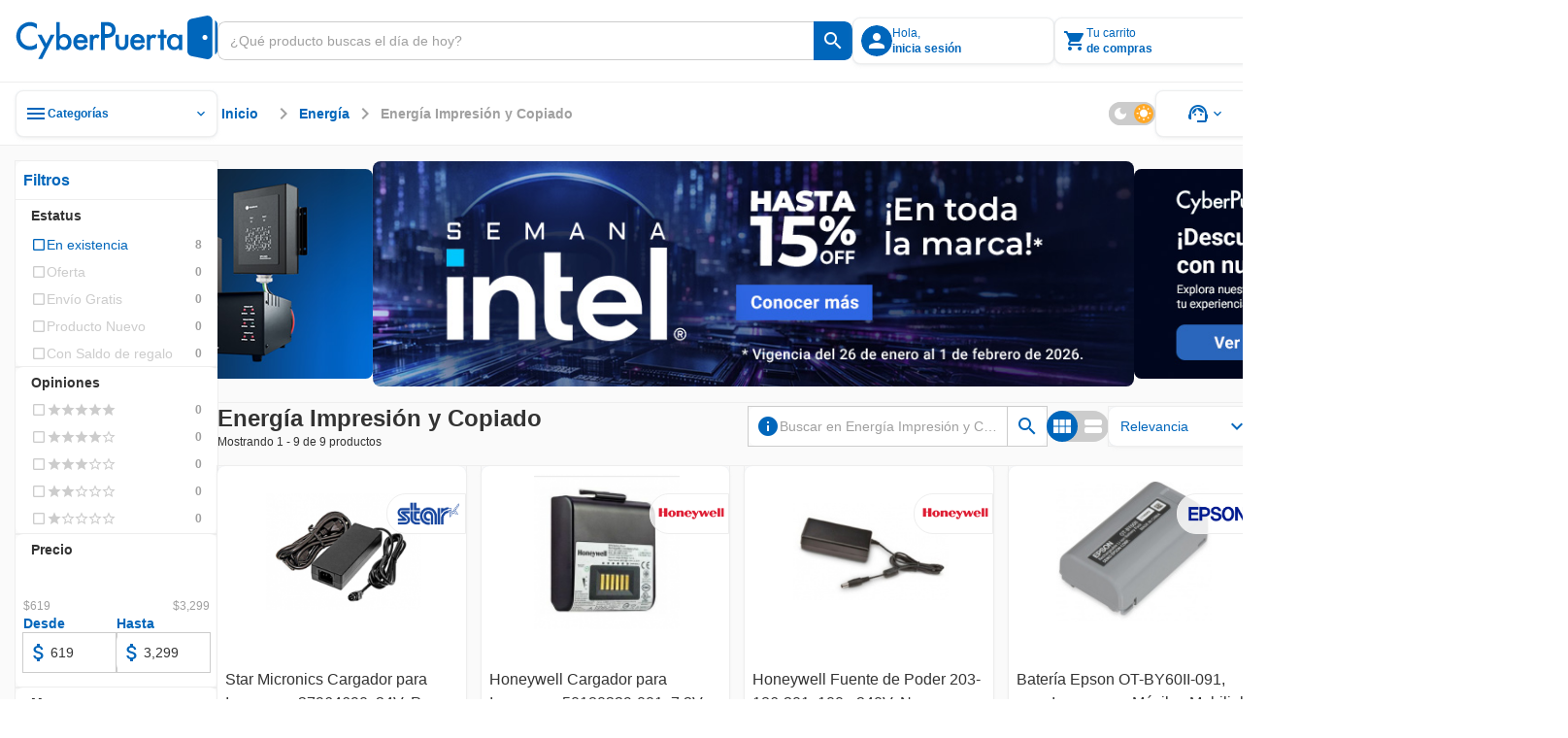

--- FILE ---
content_type: text/html;charset=utf-8
request_url: https://www.cyberpuerta.mx/Energia/Energia-Impresion-Copiado/
body_size: 100991
content:
<!DOCTYPE html><html  lang="es"><head><meta charset="utf-8"><meta name="viewport" content="width=device-width, initial-scale=1"><title>Descubre Energía Impresión y Copiado | Cyberpuerta.mx </title><link rel="preconnect" href="https://fonts.gstatic.com" crossorigin="anonymous"><link rel="preconnect" href="https://cdn.cyberpuerta.mx"><script type="text/javascript" data-hid="dataLayer-init">window.dataLayer = window.dataLayer || []; window.dataLayer.push({criteo_data: []});</script><link rel="stylesheet" href="https://fonts.googleapis.com/icon?family=Material+Icons&display=swap"><style> </style><style>html{overflow-x:auto;overscroll-behavior:none}a{-moz-user-select:text;user-select:text;-webkit-user-select:text}a,a[draggable=false]{-webkit-user-drag:none}iframe[src^="https://assets.braintreegateway.com/web/"]{display:block}.cube{backface-visibility:hidden;-ms-perspective:1000;perspective:1000;transform:translateZ(0)}:root,[data-theme=cp-root]{--cp-font-family-legacy:Arial,Helvetica,sans-serif;--color-secondary-legacy:#fa7c04;--color-primary:#06b;--color-primary-light:#128adf;--color-primary-extra-light:#edf6fd;--color-primary-dark:#00499c;--color-secondary:#ff8d0a;--color-secondary-light:#ffa826;--color-secondary-extra-light:#fff7eb;--color-secondary-dark:#ef6d00;--color-critical:#f05;--color-critical-light:#ff5f89;--color-critical-extra-light:#ffebf0;--color-critical-dark:#c5004f;--color-critical-hover-light:#ffebf0;--color-warning:#fcbf17;--color-warning-light:#fdcf52;--color-warning-extra-light:#fffaeb;--color-warning-dark:#c99403;--color-success:#00b46e;--color-success-light:#0c9;--color-success-extra-light:#effbf6;--color-success-dark:#008048;--color-mkt:#ff8d0a;--color-mkt-light:#ffa826;--color-mkt-extra-light:#fff7eb;--color-mkt-dark:#ef6d00;--color-neutral:#a0a0a0;--color-neutral-light:#ccc;--color-neutral-extra-light:#eee;--color-neutral-extra-light-skeleton:#eee;--color-neutral-dark:#333;--color-white:#fff;--color-canvas:#fff;--color-canvas-standard:#fafafa;--color-dark:#1d1d1d;--color-static-white:#fff;--color-static-black:#333;--color-ai:#a645d2;--color-ai-light:#cb93e5;--color-ai-extra-light:#f2e5f8;--color-ai-dark:#6f20b8;--color-ai-gradient:linear-gradient(90deg,#0af,#ba37fb);--color-ai-gradient-reverse:linear-gradient(90deg,#ba37fb,#0af);--color-ai-dark-gradient:linear-gradient(90deg,#06b,#a645d2);--color-overlay-light:hsla(0,0%,100%,.8);--color-overlay-dark:#333333cc;--color-overlay:#333333cc;--cp-d1-size-font:48px;--cp-d2-size-font:36px;--cp-h1-size:24px;--cp-h2-size:20px;--cp-h3-size:16px;--cp-subheading-size:14px;--cp-body-bold-size:14px;--cp-body-link-size:14px;--cp-body-regular-size:14px;--cp-caption-bold-size:12px;--cp-caption-size:12px;--cp-caption-cart-size:10px;--cp-btn-size:14px;--cp-btn-bold-size:14px;--cp-price-from-size:12px;--cp-price-to-size:16px;--cp-price-offer-size:16px;--cp-price-total-size:20px;--cp-d1-line-height:58px;--cp-d2-line-height:46px;--cp-h1-line-height:32px;--cp-h2-line-height:28px;--cp-h3-line-height:24px;--cp-subheading-line-height:20px;--cp-body-bold-line-height:20px;--cp-body-link-line-height:20px;--cp-body-regular-line-height:20px;--cp-caption-bold-line-height:16px;--cp-caption-line-height:16px;--cp-caption-cart-line-height:12px;--cp-btn-line-height:20px;--cp-btn-bold-line-height:20px;--cp-price-from-line-height:16px;--cp-price-to-line-height:24px;--cp-price-offer-line-height:24px;--cp-price-total-line-height:28px;--cp-bold:600;--cp-regular:400;--cp-font-family:Montserrat,sans-serif;--cp-letter-spacing:0px;--cp-card-width-small:208px;--cp-card-height-small:104px;--cp-image-width-small:124px;--cp-image-height-small:56px;--cp-image-padding-y-medium:24px;--cp-image-padding-x-medium:42px;--cp-shadow-small:0px 0px 2px rgba(0,102,187,.08),0px 2px 4px hsla(0,0%,80%,.2),0px 1px 2px hsla(0,0%,93%,.24);--cp-shadow-medium:0px 0px 2px rgba(0,102,187,.12),0px 2px 12px hsla(0,0%,80%,.32),0px 1px 6px hsla(0,0%,93%,.32);--cp-shadow-large:0px 0px 4px rgba(0,102,187,.12),0px 2px 8px rgba(51,51,51,.04),0px 4px 16px hsla(0,0%,80%,.44);--cp-shadow-x-large:0px 6px 24px 0px rgba(51,51,51,.16),0px 4px 12px 0px rgba(51,51,51,.04),0px 0px 4px 0px rgba(0,102,187,.16);--cp-shadow-dark:0px 0px 4px rgba(0,102,187,.16),0px 4px 12px rgba(51,51,51,.04),0px 6px 24px rgba(51,51,51,.16);--cp-gutter-xxsmall:2px;--cp-gutter-xsmall:4px;--cp-gutter-small:8px;--cp-gutter-medium:12px;--cp-gutter:16px;--cp-gutter-large:24px;--cp-gutter-xlarge:32px;--cp-gutter-xxlarge:48px;--cp-gutter-xxxlarge:64px;--cp-gutter-xxxxlarge:72px;--cp-padding-x:60px;--cp-padding-y:16px;--cp-border-radius:8px;--cp-border-radius-small:4px;--cp-border-radius-pcb:12px;--cp-border-standard:1px solid var(--color-neutral-extra-light);--cp-border-standard-skeleton:1px solid var(--color-neutral-extra-light-skeleton);--cp-border-primary:1px solid var(--color-primary);--cp-border-primary-thick:2px solid var(--color-primary);--cp-border-success:1px solid var(--color-success);--cp-border-success-dark:1px solid var(--color-success-dark);--cp-border-warning-dark:1px solid var(--color-warning-dark);--cp-border-critical:1px solid var(--color-critical);--cp-border-secondary:1px solid var(--color-secondary);--cp-border-secondary-dark-thick:2px solid var(--color-secondary-dark);--cp-border-disabled:1px solid var(--color-neutral-light);--cp-border-neutral:1px solid var(--color-neutral);--cp-border-dashed-primary:1px dashed var(--color-primary);--cp-border-dashed-disabled:1px dashed var(--color-neutral-light);--cp-border-dashed-primary-light:1px dashed var(--color-primary-light);--cp-border-dashed-primary-dark:2px dashed var(--color-primary-light);--cp-border-dashed-critical:1px dashed var(--color-critical);--z-index-1:10;--z-index-2:30;--z-index-3:50;--z-index-4:60;--z-index-5:70;--z-index-6:80;--z-index-7:90;--z-index-8:100;--z-index-9:110;--z-index-10:120;--z-index-11:130;--z-index-12:140;--z-index-13:150;--cp-header-height:96px;--cp-header-af-height:72px;--cp-cost-summary-nav-height-expanded:117px;--cp-cost-summary-nav-height:62px}h1{font-size:var(--cp-h1-size);line-height:var(--cp-h1-line-height)}h1,h2{font-weight:var(--cp-bold)}h2{font-size:var(--cp-h2-size);line-height:var(--cp-h2-line-height)}h3{font-size:var(--cp-h3-size);font-weight:var(--cp-bold);line-height:var(--cp-h3-line-height)}[data-theme=cp-darkMode]{--cp-font-family-legacy:Arial,Helvetica,sans-serif;--cp-border-standard:1px solid var(--color-neutral-light);--color-primary:#0af;--color-primary-legacy:#06b;--color-primary-light:#06b;--color-primary-extra-light:#00192e;--color-primary-dark:#8ad8ff;--color-secondary-legacy:#fa7c04;--color-secondary:#ff8d0a;--color-secondary-light:#ef6d00;--color-secondary-extra-light:#331b00;--color-secondary-dark:#ffc266;--color-critical:#f05;--color-critical-light:#903;--color-critical-extra-light:#301;--color-critical-dark:#ff66a3;--color-warning:#fb0;--color-warning-light:#997000;--color-warning-extra-light:#332500;--color-warning-dark:#ffd666;--color-success:#00ff9c;--color-success-light:#00985b;--color-success-extra-light:#062b1c;--color-success-dark:#66ffc4;--color-mkt:#ff8d0a;--color-mkt-light:#ef6d00;--color-mkt-extra-light:#331b00;--color-mkt-dark:#ffc266;--color-neutral:#a0a0a0;--color-neutral-light:#4a5662;--color-neutral-extra-light:#253648;--color-neutral-dark:#fff;--color-white:#182534;--color-canvas:#0f161f;--color-canvas-standard:#0f161f;--color-dark:#050505;--color-static-white:#fff;--color-static-black:#333;--color-ai:#ba37fb;--color-ai-light:#7d00bb;--color-ai-extra-light:#1f002e;--color-ai-dark:#d88aff;--color-ai-gradient:linear-gradient(90deg,#0af,#ba37fb);--cust-color-1:#d2d2d2;--cust-color-2:#253648;--cpx-color2:#999;--cpx-button-color-legacy:#203040;--color-overlay-light:rgba(18,27,38,.8);--color-overlay-dark:rgba(18,27,38,.8);--color-overlay:rgba(18,27,38,.8);--color-neutral-extra-light-skeleton:#253648;--cp-shadow-small:0px 0px 2px 0px rgba(138,216,255,.08),0px 2px 4px 0px rgba(0,170,255,.2),0px 1px 2px 0px rgba(0,25,46,.24);--cp-shadow-medium:0px 0px 2px 0px rgba(138,216,255,.12),0px 2px 12px 0px rgba(0,170,255,.32),0px 1px 6px 0px rgba(0,25,46,.32);--cp-shadow-large:0px 0px 4px 0px rgba(138,216,255,.12),0px 2px 8px 0px rgba(0,102,187,.04),0px 4px 16px 0px rgba(0,170,255,.44);--cp-shadow-dark:0px 0px 4px 0px rgba(138,216,255,.16),0px 4px 12px 0px rgba(0,102,187,.04),0px 6px 24px 0px rgba(0,102,187,.16)}.bg-image-type{background-image:url("data:image/svg+xml;charset=utf-8,%3Csvg xmlns='http://www.w3.org/2000/svg' width='1384' height='1341' fill='none' viewBox='0 0 1384 1341'%3E%3Cg stroke='%23ff0054' stroke-miterlimit='10' stroke-width='2.838' clip-path='url(%23a)' opacity='.25'%3E%3Cpath d='m1483.45 784.68 44.62-77.281h-350.54l264.48 458.181 130.67-226.365 89.23.029 44.59-77.282h-89.23l44.64-77.282h89.2l44.62-77.281h-178.46l-175.26 303.621-130.63-226.34zM833.524 784.681l44.615-77.282H527.605l264.483 458.181 130.667-226.364 89.225.028 44.59-77.282h-89.229l44.639-77.281h89.21l44.61-77.282H967.341L792.088 1011.02 661.45 784.681zM1116.23 1241.73l-44.59 77.25h350.51l-264.49-458.181L1027 1087.17l-89.203-.03-44.616 77.28h89.231l-44.615 77.31h-89.231l-44.586 77.25h178.432l175.248-303.62 130.67 226.37zM183.597 784.681l44.615-77.282h-350.534l264.483 458.181 130.666-226.364 89.231.028 44.586-77.282h-89.23l44.644-77.281h89.201l44.615-77.282h-178.46L142.161 1011.02 11.523 784.681zM466.301 1241.73l-44.586 77.25h350.506L507.738 860.799 377.071 1087.17l-89.202-.03-44.615 77.28h89.231l-44.616 77.31h-89.23l-44.586 77.25h178.432l175.253-303.62 130.666 226.37zM-183.626 1241.73l-44.586 77.25h350.506l-264.483-458.181-130.667 226.371-89.201-.03-44.616 77.28h89.231l-44.615 77.31h-89.231l-44.586 77.25h178.432l175.253-303.62 130.666 226.37zM1158.49 114.887l44.61-77.282H852.568l264.482 458.184 130.67-226.367 89.23.028 44.58-77.282h-89.23l44.65-77.281h89.2l44.61-77.282H1292.3l-175.25 303.621-130.637-226.339zM1441.19 571.936l-44.58 77.253h350.5l-264.48-458.184-130.67 226.367-89.2-.028-44.62 77.282h89.24l-44.62 77.31h-89.23l-44.59 77.253h178.44l175.25-303.621 130.66 226.368zM508.561 114.887l44.615-77.282H202.641l264.483 458.184 130.667-226.367 89.23.028 44.587-77.282h-89.23l44.643-77.281h89.202l44.615-77.282h-178.46L467.124 341.226 336.486 114.887zM791.265 571.936l-44.587 77.253h350.502L832.701 191.005 702.035 417.372l-89.202-.028-44.615 77.282h89.23l-44.615 77.31h-89.23l-44.587 77.253h178.432l175.253-303.621 130.667 226.368zM-141.366 114.887l44.615-77.282h-350.535l264.483 458.184 130.667-226.367 89.23.028 44.587-77.282H-7.55l44.643-77.281h89.202l44.615-77.282H-7.549l-175.254 303.621-130.638-226.339zM141.338 571.936l-44.587 77.253h350.507L182.774 191.005 52.108 417.372l-89.202-.028-44.615 77.282H7.52l-44.615 77.31h-89.23l-44.587 77.253H7.521l175.253-303.621 130.667 226.368z'/%3E%3C/g%3E%3Cdefs%3E%3CclipPath id='a'%3E%3Cpath fill='%23fff' d='M0 0h1384v1341H0z'/%3E%3C/clipPath%3E%3C/defs%3E%3C/svg%3E");background-repeat:repeat-y;background-size:100% auto}[data-theme=alchemy-force]{--color-primary:#00c0cb;--color-primary-light:#82e0e2;--color-primary-extra-light:unset;--color-primary-dark:#078689;--color-primary-extra-dark:#003d3d;--color-secondary:#ff0054;--color-secondary-light:#fbc;--color-secondary-extra-light:unset;--color-secondary-dark:#c5004f;--color-secondary-extra-dark:#3d0025;--color-tertiary:#5e548e;--color-tertiary-light:#8a88af;--color-tertiary-extra-light:#996efa;--color-tertiary-dark:#46396c;--color-tertiary-extra-dark:#1b0053;--color-critical:#ff4239;--color-critical-light:#f99d9e;--color-critical-extra-light:unset;--color-critical-dark:#d7262c;--color-critical-extra-dark:#530000;--color-warning:#fcbf17;--color-warning-light:#fdcf52;--color-warning-extra-light:unset;--color-warning-dark:#c99403;--color-warning-extra-dark:#3d2400;--color-success:#22ddab;--color-success-light:#b6f0db;--color-success-extra-light:unset;--color-success-dark:#00ca85;--color-success-extra-dark:#003d2e;--color-neutral:#22243d;--color-neutral-light:#363650;--color-neutral-extra-light:#9696b4;--color-neutral-dark:#121427;--color-neutral-extra-dark:unset;--color-white:#fff;--color-overlay-light:#ffffffcc;--color-overlay-standard:#121427cc;--color-overlay-dark:#333333cc;--cp-shadow-small:0px 0px 6px 0px rgba(153,110,250,.32),0px 0px 12px 0px rgba(138,136,175,.32),0px 0px 2px 0px rgba(94,84,142,.12);--cp-shadow-medium:0px 0px 24px 0px rgba(153,110,250,.4),0px 0px 12px 0px rgba(138,136,175,.24),0px 0px 6px 0px rgba(94,84,142,.24);--cp-shadow-large:0px 0px 40px 0px rgba(153,110,250,.48),0px 0px 24px 0px rgba(138,136,175,.32),0px 0px 12px 0px rgba(94,84,142,.32);--cp-shadow-dark:unset;--border-neutral-dark:1px solid var(--color-neutral-dark);--modal-max-width:80%;--modal-width:600px;--cp-font-family:"Teko",sans-serif;--cp-general-font-family:"Open Sans",sans-serif;--cp-letter-spacing:0px;--cp-general-letter-spacing:.25px;--cp-highligh-letter-spacing:.15px;--cp-highligh-bold-letter-spacing:.15px;--cp-body-letter-spacing:.2px;--cp-caption-letter-spacing:.4px;--cp-btn-bold-letter-spacing:1px;--cp-price-from-letter-spacing:.4px;--cp-price-to-letter-spacing:.2px;--cp-price-offer-letter-spacing:.2px;--cp-price-total-letter-spacing:.15px;--cp-regular:400;--cp-bold:600;--cp-extra-bold:700;--cp-d1-size-font:96px;--cp-h1-size:60px;--cp-h2-size:48px;--cp-h3-size:34px;--cp-h4-size:24px;--cp-headline-size:32px;--cp-subheading-size:24px;--cp-highlight-size:20px;--cp-highlight-bold-size:20px;--cp-body-link-size:16px;--cp-body-bold-size:16px;--cp-body-regular-size:16px;--cp-caption-bold-size:12px;--cp-caption-size:12px;--cp-caption-cart-size:12px;--cp-btn-bold-size:16px;--cp-price-from-size:12px;--cp-price-to-size:20px;--cp-price-offer-size:20px;--cp-price-total-size:24px;--cp-d1-line-height:90%;--cp-h1-line-height:90%;--cp-h2-line-height:90%;--cp-h3-line-height:100%;--cp-h4-line-height:100%;--cp-headline-line-height:140%;--cp-subheading-line-height:140%;--cp-highline-line-height:140%;--cp-highline-bold-line-height:140%;--cp-body-link-line-height:140%;--cp-body-bold-line-height:140%;--cp-body-regular-line-height:140%;--cp-caption-bold-line-height:140%;--cp-caption-line-height:140%;--cp-caption-cart-line-height:140%;--cp-btn-bold-line-height:140%;--cp-price-from-line-height:140%;--cp-price-to-line-height:140%;--cp-price-offer-line-height:140%;--cp-price-total-line-height:100%;--cp-gap-alert:10px}[data-theme=cp-legacy]{--cp-font-family-legacy:Arial,Helvetica,sans-serif;--color-primary:#06b;--color-dark:#343434;--color-neutral-dark:#333;--color-neutral-light:#ccc;--color-neutral-extra-light:#e7e7e7;--color-secondary-legacy:#fa7c04;--cust-color-2:#ddd;--cust-color-1:#d2d2d2;--cpx-color2:#999;--cpx-button-color-legacy:linear-gradient(180deg,#fff 0%,#e8e8e8);--cpx-gutter-small2:10px;--cpx-border-radius-small:4px;--cpx-line-height:16px;--cpx-line-height-large:30px;--cpx-fontsize-regular:14px;--cpx-fontsize-small:10px;--cpx-fontsize-xsmall:8px;--cpx-extra-bold:700}@keyframes fade-out{0%{opacity:1}to{opacity:0}}@keyframes fade-in{0%{opacity:0}to{opacity:1}}@keyframes slide-in{0%{transform:translate(200%)}to{transform:translate(0)}}@keyframes slide-out{0%{transform:translate(-200%)}to{transform:translate(0)}}.scroll-small::-webkit-scrollbar{width:4px}.scroll-small::-webkit-scrollbar-track{background:var(--color-neutral-extra-light);border-radius:2px}.scroll-small::-webkit-scrollbar-thumb{background:var(--color-neutral);border-radius:2px}.scroll-small::-webkit-scrollbar-thumb:hover{background:var(--color-neutral-light)}@keyframes slide-up{0%{opacity:0;transform:translateY(100%)}to{opacity:1;transform:translateY(0)}}@keyframes slide-down{0%{opacity:1;transform:translateY(0)}to{opacity:0;transform:translateY(100%)}}.noUi-touch-area{cursor:ew-resize!important}#__nuxt,body,html{min-width:-moz-fit-content;min-width:fit-content}</style><style>.tp-dfwv{z-index:var(--z-index-11)}</style><style>.cpd-layout[data-v-466cf3dd]{align-items:center;background-color:var(--color-canvas-standard);display:flex;flex-direction:column;height:100%;min-height:100vh;position:relative}.cpd-layout__main[data-v-466cf3dd]{display:flex;flex:1;flex-direction:column;width:100%}.cpd-layout__main-slot[data-v-466cf3dd]{height:100%;max-height:100%}.cpd-layout__button-floating-action[data-v-466cf3dd]{bottom:220px;bottom:max(16px,env(safe-area-inset-bottom))}.cpd-layout__button-floating-action[data-v-466cf3dd],.cpd-layout__button-floating-action-pcb[data-v-466cf3dd]{left:0;left:max(0px,env(safe-area-inset-left));position:fixed;z-index:var(--z-index-9)}.cpd-layout__button-floating-action-pcb[data-v-466cf3dd]{bottom:55px;bottom:max(55px,env(safe-area-inset-bottom))}.cpa-af-layout[data-v-466cf3dd]{align-items:center;background-color:#121427;flex-grow:1;flex-wrap:wrap}.cpa-af-layout[data-v-466cf3dd],.cpa-af-layout__main[data-v-466cf3dd]{display:flex;flex-direction:column;min-height:100vh}.cpa-af-layout__main[data-v-466cf3dd]{width:100%}.cpa-af-layout__header-container[data-v-466cf3dd]{align-items:center;align-self:stretch;background-color:var(--color-white);display:flex;justify-content:center;min-height:var(--cp-header-height);position:sticky;top:0;z-index:var(--z-index-5)}</style><style>::-webkit-scrollbar{height:8px;width:8px}::-webkit-scrollbar-track{background:var(--color-primary-extra-light);border-radius:4px}::-webkit-scrollbar-thumb{background:var(--color-primary);border-radius:4px}::-webkit-scrollbar-thumb:hover{background:var(--color-primary-light)}</style><style>.cpd-header-2[data-v-a7dc5918]{background-color:var(--color-white);border-bottom:var(--cp-border-standard);display:flex;justify-content:center;position:sticky;top:0;width:100%;z-index:var(--z-index-9)}.cpd-header-2__container[data-v-a7dc5918]{align-items:center;display:flex;flex-direction:row;gap:var(--cp-gutter);height:84px;max-width:1360px;padding:var(--cp-gutter);width:100%}.cpd-header-2__container[data-v-a7dc5918] .cp-logo{max-width:208px;min-width:152px;width:100%}.cpd-header-2__logo-container[data-v-a7dc5918]{max-width:208px;width:100%}.cpd-header-2__main-content[data-v-a7dc5918]{align-items:center;display:flex;flex-direction:row;gap:var(--cp-gutter);width:100%}.cpd-header-2__main-content--checkout[data-v-a7dc5918]{align-items:center;display:flex;justify-content:flex-end;width:100%}.cpd-header-2__text[data-v-a7dc5918]{white-space:pre-wrap}.cpd-header-2__contact[data-v-a7dc5918]{display:flex;flex-direction:column;text-align:center;width:152px}.cpd-header-2--checkout[data-v-a7dc5918]{width:100%}.cpd-header-2--scroll[data-v-a7dc5918]{box-shadow:var(--cp-shadow-dark)}.cpd-header-2__login-container[data-v-a7dc5918]{position:relative;z-index:var(--z-index-10)}.cpd-header-2__login-container--open[data-v-a7dc5918]>*{background-color:var(--color-white);position:inherit;z-index:var(--z-index-10)}.cpd-header-2__basket-container[data-v-a7dc5918]{position:relative;z-index:var(--z-index-10)}.cpd-header-2__basket-container--open[data-v-a7dc5918]>*{background-color:var(--color-white);position:inherit;z-index:var(--z-index-10)}.cpd-header-2__login-form[data-v-a7dc5918]{border-radius:var(--cp-border-radius);position:absolute;top:4px;z-index:var(--z-index-10)}.cpd-header-2__login-form--modal[data-v-a7dc5918]{right:0;top:10px}.cpd-header-2__basket[data-v-a7dc5918]{position:absolute;top:0;z-index:var(--z-index-10)}.cpd-header-2__basket--modal[data-v-a7dc5918]{background-color:var(--color-white);right:0;top:4px}.cpd-header-2__basket-mini[data-v-a7dc5918]{position:absolute;z-index:var(--z-index-10)}.cpd-header-2__basket-mini--modal[data-v-a7dc5918]{bottom:0;position:fixed;right:0;top:84px}.cpd-header-2--hide-shadow[data-v-a7dc5918]{box-shadow:none}.cpd-header-2__search-bar[data-v-a7dc5918]{max-width:656px;min-width:488px;position:relative;width:100%}.cpd-header-2__search-bar--open[data-v-a7dc5918]{z-index:var(--z-index-12)}.cpd-header-2__search-bar-container[data-v-a7dc5918]{flex:1;position:relative}.cpd-header-2__highlight_menu[data-v-a7dc5918]{background-color:var(--color-white);position:relative}.cpd-header-2__highlight_menu[data-v-a7dc5918],.cpd-header-2__menu[data-v-a7dc5918]{border-radius:var(--cp-border-radius);z-index:var(--z-index-10)}.cpd-header-2__menu[data-v-a7dc5918]{position:absolute;top:54px}.cpd-header-2__menu--help[data-v-a7dc5918]{right:0}.cpd-header-2__basket-container--under[data-v-a7dc5918],.cpd-header-2__login-container--under[data-v-a7dc5918]{z-index:var(--z-index-9)!important}.cpd-header-2__search-modal--keyboard-nav[data-v-a7dc5918]{cursor:none!important}.cpd-header-2__search-modal--keyboard-nav[data-v-a7dc5918] *{cursor:none!important;pointer-events:none!important}.layout[data-v-a7dc5918]{background-color:var(--color-overlay-dark);height:100vh;left:0;opacity:0;position:absolute;top:0;transition:opacity .6s,visibility .6s;visibility:hidden;width:100%;z-index:var(--z-index-9)}.layout--show[data-v-a7dc5918]{opacity:1;visibility:visible}</style><style>.cp-logo[data-v-44cc5b97]{-o-object-fit:contain;object-fit:contain;width:var(--v0b77eee5)}.cp-logo--isotype[data-v-44cc5b97]{width:26.68px}</style><style>.tool-tip[data-v-e5b0fab3]{--v-theme-surface-variant:transparent!important}.cp-search-bar[data-v-e5b0fab3]{border-radius:var(--cp-gutter-small);box-sizing:border-box;height:40px;justify-content:flex-end;outline:1px solid var(--color-neutral-light);overflow:hidden}.cp-search-bar[data-v-e5b0fab3],.cp-search-bar__row[data-v-e5b0fab3]{align-items:center;display:flex;flex-direction:row;position:relative;width:100%}.cp-search-bar__row[data-v-e5b0fab3]{background:var(--color-white);gap:var(--cp-gutter-small);height:100%;padding:var(--cp-gutter-small)}.cp-search-bar__row--is-primary[data-v-e5b0fab3]{border:1px solid var(--color-neutral-light);border-radius:var(--cp-gutter-small) 0 0 var(--cp-gutter-small);border-right:none;gap:0;padding:var(--cp-gutter-small) 12px}.cp-search-bar--has-text[data-v-e5b0fab3],.cp-search-bar--hover[data-v-e5b0fab3]{outline:1px solid var(--color-neutral)}.cp-search-bar--has-text .cp-search-bar__row--is-primary[data-v-e5b0fab3],.cp-search-bar--hover .cp-search-bar__row--is-primary[data-v-e5b0fab3]{border:1px solid var(--color-neutral);border-right:none}.cp-search-bar--active[data-v-e5b0fab3]{outline:2px solid var(--color-primary)}.cp-search-bar--active .cp-search-bar__row--is-primary[data-v-e5b0fab3]{border:2px solid var(--color-primary);border-right:none;padding:7px 11px}.cp-search-bar--is-primary[data-v-e5b0fab3]{outline:none}.cp-search-bar__input-text[data-v-e5b0fab3]{align-items:center;align-self:stretch;appearance:textfield;-moz-appearance:textfield;-webkit-appearance:none;color:var(--color-neutral-dark);display:flex;flex-grow:1;font-family:var(--cp-font-family);font-size:var(--cp-body-regular-size);font-weight:var(--cp-regular);height:100%;letter-spacing:var(--cp-letter-spacing);line-height:var(--cp-body-regular-line-height);margin:0;outline:none;text-overflow:ellipsis;white-space:nowrap;width:100%}.cp-search-bar__input-text[data-v-e5b0fab3]::-webkit-inner-spin-button,.cp-search-bar__input-text[data-v-e5b0fab3]::-webkit-outer-spin-button{-webkit-appearance:none;margin:0}.cp-search-bar__input-text[data-v-e5b0fab3]::-moz-placeholder{color:var(--color-neutral);font-family:var(--cp-font-family);font-size:var(--cp-body-regular-size);font-weight:var(--cp-regular);letter-spacing:var(--cp-letter-spacing);line-height:var(--cp-body-regular-line-height)}.cp-search-bar__input-text[data-v-e5b0fab3]::placeholder{color:var(--color-neutral);font-family:var(--cp-font-family);font-size:var(--cp-body-regular-size);font-weight:var(--cp-regular);letter-spacing:var(--cp-letter-spacing);line-height:var(--cp-body-regular-line-height)}.cp-search-bar__helper-text[data-v-e5b0fab3]{min-height:var(--cp-gutter)}.cp-search-bar__clear-button[data-v-e5b0fab3]{flex-shrink:0;margin-left:var(--cp-gutter-xsmall)}.cp-search-bar .fade-enter-active[data-v-e5b0fab3],.cp-search-bar .fade-leave-active[data-v-e5b0fab3]{transition:opacity .2s}.cp-search-bar .fade-enter-from[data-v-e5b0fab3],.cp-search-bar .fade-leave-to[data-v-e5b0fab3]{opacity:0}</style><style>.cp-button-icon[data-v-598d52bc]{background-color:var(--color-white);border-radius:0 var(--cp-gutter-small) var(--cp-gutter-small) 0;box-sizing:border-box;cursor:pointer;width:-moz-max-content;width:max-content}.cp-button-icon__container[data-v-598d52bc]{align-items:center;border-left:1px solid var(--color-neutral-light);display:flex;flex-direction:row;height:40px;justify-content:center;min-width:40px;padding:8px;position:relative}.cp-button-icon__container--active[data-v-598d52bc]:before{border-left:2px solid var(--color-neutral-light);bottom:0;content:"";left:-1px;position:absolute;top:0}.cp-button-icon__container--is-primary[data-v-598d52bc],.cp-button-icon__container--is-primary[data-v-598d52bc]:before{border-left:none}.cp-button-icon--is-primary[data-v-598d52bc]{background-color:var(--color-primary);border-left:none}.cp-button-icon--is-primary[data-v-598d52bc]:hover{background-color:var(--color-primary-light)}.cp-button-icon--is-primary[data-v-598d52bc]:active{background-color:var(--color-primary-dark)}.cp-button-icon__text[data-v-598d52bc]{padding-left:var(--cp-gutter-xsmall);width:54px}.cp-button-icon .slide-fade-enter-active[data-v-598d52bc],.cp-button-icon .slide-fade-leave-active[data-v-598d52bc]{transition:all .3s}.cp-button-icon .slide-fade-enter-from[data-v-598d52bc],.cp-button-icon .slide-fade-leave-to[data-v-598d52bc]{opacity:0;padding-left:0;width:0}</style><style>.cp-icon-standard[data-v-61c0812d]{align-items:center;display:flex;font-size:16px;height:24px;justify-content:center;width:24px}.cp-icon-standard__flip[data-v-61c0812d]{transform:scaleX(-1)}.cp-icon-standard--xx-large[data-v-61c0812d]{font-size:42px;height:64px;width:64px}.cp-icon-standard--xxx-large[data-v-61c0812d]{font-size:85.34px;height:128px;width:128px}.cp-icon-standard--extra-large[data-v-61c0812d]{font-size:32px;height:48px;width:48px}.cp-icon-standard--medium-large[data-v-61c0812d]{font-size:26.67px;height:40px;width:40px}.cp-icon-standard--large[data-v-61c0812d]{font-size:21.34px;height:32px;width:32px}.cp-icon-standard--medium[data-v-61c0812d]{font-size:16px;height:24px;width:24px}.cp-icon-standard--small[data-v-61c0812d]{font-size:10.67px;height:16px;width:16px}.cp-icon-standard--x-small[data-v-61c0812d]{font-size:4.67px;height:10px;width:10px}.cp-icon-standard__font[data-v-61c0812d]{color:var(--de3ea9e6);font-size:calc(var(--v-icon-size-multiplier)*1.5em)}.cp-icon-standard__font--is-gradient[data-v-61c0812d]{background:var(--v6826dcb5);-webkit-background-clip:text;color:transparent}.cp-icon-standard__star-fill[data-v-61c0812d]{align-items:center;display:flex;justify-content:center;position:relative}.cp-icon-standard__star-fill .material-icons-round[data-v-61c0812d]{color:var(--de3ea9e6);font-size:calc(var(--v-icon-size-multiplier)*1.5em);position:relative}.cp-icon-standard__star-fill[data-v-61c0812d]:before{background:var(--v6826dcb5);clip-path:inset(0 calc(100% - var(--star-fill-level)) 0 0);content:"";height:100%;left:0;mask:url("data:image/svg+xml;charset=utf-8,%3Csvg xmlns='http://www.w3.org/2000/svg' viewBox='0 0 24 24'%3E%3Cpath d='M12 17.27 18.18 21l-1.64-7.03L22 9.24l-7.19-.61L12 2 9.19 8.63 2 9.24l5.46 4.73L5.82 21z'/%3E%3C/svg%3E") no-repeat center;mask-size:contain;-webkit-mask:url("data:image/svg+xml;charset=utf-8,%3Csvg xmlns='http://www.w3.org/2000/svg' viewBox='0 0 24 24'%3E%3Cpath d='M12 17.27 18.18 21l-1.64-7.03L22 9.24l-7.19-.61L12 2 9.19 8.63 2 9.24l5.46 4.73L5.82 21z'/%3E%3C/svg%3E") no-repeat center;-webkit-mask-size:contain;position:absolute;top:0;width:100%}.cp-icon-standard__star-fill--is-gradient[data-v-61c0812d]:before{background:var(--v6826dcb5)}.cp-icon-standard__assembly-icon[data-v-61c0812d],.cp-icon-standard__deployed-code-history[data-v-61c0812d],.cp-icon-standard__equal[data-v-61c0812d],.cp-icon-standard__heart-plus[data-v-61c0812d],.cp-icon-standard__magic-button[data-v-61c0812d],.cp-icon-standard__maps-ugc-outlined[data-v-61c0812d],.cp-icon-standard__maximize[data-v-61c0812d],.cp-icon-standard__minimize[data-v-61c0812d],.cp-icon-standard__whatsapp[data-v-61c0812d]{background-color:var(--v6826dcb5)}.cp-icon-standard__assembly-icon--is-gradient[data-v-61c0812d],.cp-icon-standard__deployed-code-history--is-gradient[data-v-61c0812d],.cp-icon-standard__equal--is-gradient[data-v-61c0812d],.cp-icon-standard__heart-plus--is-gradient[data-v-61c0812d],.cp-icon-standard__magic-button--is-gradient[data-v-61c0812d],.cp-icon-standard__maps-ugc-outlined--is-gradient[data-v-61c0812d],.cp-icon-standard__maximize--is-gradient[data-v-61c0812d],.cp-icon-standard__minimize--is-gradient[data-v-61c0812d],.cp-icon-standard__whatsapp--is-gradient[data-v-61c0812d]{background:var(--v6826dcb5)}.cp-icon-standard__equal[data-v-61c0812d]{-webkit-mask:url("data:image/svg+xml;charset=utf-8,%3Csvg xmlns='http://www.w3.org/2000/svg' width='20' height='12' fill='none' viewBox='0 0 20 12'%3E%3Cpath fill='%23ff8d0a' d='M2 11.333q-.555 0-.944-.388a1.28 1.28 0 0 1-.389-.942q0-.555.389-.945.39-.391.944-.391h16q.556 0 .945.388.389.387.389.942t-.39.945q-.387.39-.944.391zm0-8q-.555 0-.944-.388a1.28 1.28 0 0 1-.389-.942q0-.555.389-.945.39-.391.944-.391h16q.556 0 .945.388.389.387.389.942t-.39.945q-.387.39-.944.391z'/%3E%3C/svg%3E") no-repeat center;mask:url("data:image/svg+xml;charset=utf-8,%3Csvg xmlns='http://www.w3.org/2000/svg' width='20' height='12' fill='none' viewBox='0 0 20 12'%3E%3Cpath fill='%23ff8d0a' d='M2 11.333q-.555 0-.944-.388a1.28 1.28 0 0 1-.389-.942q0-.555.389-.945.39-.391.944-.391h16q.556 0 .945.388.389.387.389.942t-.39.945q-.387.39-.944.391zm0-8q-.555 0-.944-.388a1.28 1.28 0 0 1-.389-.942q0-.555.389-.945.39-.391.944-.391h16q.556 0 .945.388.389.387.389.942t-.39.945q-.387.39-.944.391z'/%3E%3C/svg%3E") no-repeat center;scale:var(--v61ed78ca)}.cp-icon-standard__heart-plus[data-v-61c0812d]{-webkit-mask:url("data:image/svg+xml;charset=utf-8,%3Csvg xmlns='http://www.w3.org/2000/svg' width='48' height='48'%3E%3Cpath d='m22 41.95-4.95-4.55q-4.35-4-7.225-6.85T5.2 25.4t-2.475-4.325T2 16.75q0-4.5 3.025-7.625T12.5 6q2.85 0 5.275 1.325T22 11.2q2.1-2.7 4.45-3.95T31.5 6q4.05 0 6.775 2.75T41.6 15.4h-2.95q-.45-2.75-2.325-4.575T31.5 9q-2.55 0-4.75 1.55t-3.55 4.4h-2.45q-1.3-2.8-3.5-4.375T12.5 9q-3.3 0-5.4 2.225T5 16.75q0 1.95.775 3.8t2.7 4.2 5.225 5.5T22 38q1.6-1.45 3.025-2.7t2.825-2.45l.325.325q.325.325.725.7t.725.7l.325.325q-1.35 1.2-2.8 2.45t-3.1 2.75ZM36.5 34v-6.5H30v-3h6.5V18h3v6.5H46v3h-6.5V34Z'/%3E%3C/svg%3E") no-repeat center;mask:url("data:image/svg+xml;charset=utf-8,%3Csvg xmlns='http://www.w3.org/2000/svg' width='48' height='48'%3E%3Cpath d='m22 41.95-4.95-4.55q-4.35-4-7.225-6.85T5.2 25.4t-2.475-4.325T2 16.75q0-4.5 3.025-7.625T12.5 6q2.85 0 5.275 1.325T22 11.2q2.1-2.7 4.45-3.95T31.5 6q4.05 0 6.775 2.75T41.6 15.4h-2.95q-.45-2.75-2.325-4.575T31.5 9q-2.55 0-4.75 1.55t-3.55 4.4h-2.45q-1.3-2.8-3.5-4.375T12.5 9q-3.3 0-5.4 2.225T5 16.75q0 1.95.775 3.8t2.7 4.2 5.225 5.5T22 38q1.6-1.45 3.025-2.7t2.825-2.45l.325.325q.325.325.725.7t.725.7l.325.325q-1.35 1.2-2.8 2.45t-3.1 2.75ZM36.5 34v-6.5H30v-3h6.5V18h3v6.5H46v3h-6.5V34Z'/%3E%3C/svg%3E") no-repeat center;scale:var(--v61ed78ca)}.cp-icon-standard__featured[data-v-61c0812d],.cp-icon-standard__magic-button[data-v-61c0812d]{-webkit-mask:url("data:image/svg+xml;charset=utf-8,%3Csvg xmlns='http://www.w3.org/2000/svg' width='48' height='48' fill='none' viewBox='0 0 16 16'%3E%3Cg fill='%23fff' clip-path='url(%23clip0_26202_232982)'%3E%3Cpath d='m5.999 8.574 2.785 1.588c.205.117.458-.056.404-.275L8.45 6.894l2.457-2.01c.178-.148.086-.428-.156-.448l-3.238-.26-1.267-2.82c-.091-.208-.404-.208-.495 0l-1.266 2.82-3.239.26c-.237.02-.334.3-.15.448l2.456 2.01-.738 2.993c-.054.22.2.392.404.275zM12.5 13.797l1.392.882c.103.065.23-.031.202-.153l-.369-1.662 1.229-1.117c.088-.082.043-.238-.079-.25l-1.619-.143-.633-1.567a.132.132 0 0 0-.248 0l-.633 1.567-1.619.144c-.118.011-.167.167-.075.249l1.228 1.117-.369 1.662c-.027.122.1.218.202.153z'/%3E%3C/g%3E%3C/svg%3E") no-repeat center;mask:url("data:image/svg+xml;charset=utf-8,%3Csvg xmlns='http://www.w3.org/2000/svg' width='48' height='48' fill='none' viewBox='0 0 16 16'%3E%3Cg fill='%23fff' clip-path='url(%23clip0_26202_232982)'%3E%3Cpath d='m5.999 8.574 2.785 1.588c.205.117.458-.056.404-.275L8.45 6.894l2.457-2.01c.178-.148.086-.428-.156-.448l-3.238-.26-1.267-2.82c-.091-.208-.404-.208-.495 0l-1.266 2.82-3.239.26c-.237.02-.334.3-.15.448l2.456 2.01-.738 2.993c-.054.22.2.392.404.275zM12.5 13.797l1.392.882c.103.065.23-.031.202-.153l-.369-1.662 1.229-1.117c.088-.082.043-.238-.079-.25l-1.619-.143-.633-1.567a.132.132 0 0 0-.248 0l-.633 1.567-1.619.144c-.118.011-.167.167-.075.249l1.228 1.117-.369 1.662c-.027.122.1.218.202.153z'/%3E%3C/g%3E%3C/svg%3E") no-repeat center;scale:var(--v61ed78ca)}.cp-icon-standard__whatsapp[data-v-61c0812d]{-webkit-mask:url("data:image/svg+xml;charset=utf-8,%3Csvg xmlns='http://www.w3.org/2000/svg' width='28' height='28' fill='none' viewBox='0 0 28 28'%3E%3Cpath fill='%2325d366' d='M23.4 4.547a13.09 13.09 0 0 0-9.347-3.88C6.773.667.84 6.6.84 13.88c0 2.333.613 4.6 1.76 6.6L.733 27.333l7-1.84a13.2 13.2 0 0 0 6.32 1.614c7.28 0 13.214-5.934 13.214-13.214A13.13 13.13 0 0 0 23.4 4.547m-9.347 20.32c-1.973 0-3.907-.534-5.6-1.534l-.4-.24-4.16 1.094L5 20.133l-.267-.413a11 11 0 0 1-1.68-5.84c0-6.053 4.933-10.987 10.987-10.987A10.87 10.87 0 0 1 21.8 6.12a10.9 10.9 0 0 1 3.213 7.773c.027 6.054-4.907 10.974-10.96 10.974m6.027-8.214c-.333-.16-1.96-.96-2.253-1.08-.307-.106-.52-.16-.747.16-.227.334-.853 1.08-1.04 1.294-.187.226-.387.253-.72.08-.334-.16-1.4-.52-2.654-1.64-.986-.88-1.64-1.96-1.84-2.294-.186-.333-.026-.506.147-.68.147-.146.333-.386.493-.573s.227-.333.334-.547c.106-.226.053-.413-.027-.573s-.746-1.787-1.013-2.453c-.267-.64-.547-.56-.747-.574h-.64c-.227 0-.573.08-.88.414-.293.333-1.147 1.133-1.147 2.76s1.187 3.2 1.347 3.413c.16.227 2.334 3.56 5.64 4.987.787.346 1.4.546 1.88.693.787.253 1.507.213 2.08.133.64-.093 1.96-.8 2.227-1.573.28-.773.28-1.427.186-1.573-.093-.147-.293-.214-.626-.374'/%3E%3C/svg%3E") no-repeat center;mask:url("data:image/svg+xml;charset=utf-8,%3Csvg xmlns='http://www.w3.org/2000/svg' width='28' height='28' fill='none' viewBox='0 0 28 28'%3E%3Cpath fill='%2325d366' d='M23.4 4.547a13.09 13.09 0 0 0-9.347-3.88C6.773.667.84 6.6.84 13.88c0 2.333.613 4.6 1.76 6.6L.733 27.333l7-1.84a13.2 13.2 0 0 0 6.32 1.614c7.28 0 13.214-5.934 13.214-13.214A13.13 13.13 0 0 0 23.4 4.547m-9.347 20.32c-1.973 0-3.907-.534-5.6-1.534l-.4-.24-4.16 1.094L5 20.133l-.267-.413a11 11 0 0 1-1.68-5.84c0-6.053 4.933-10.987 10.987-10.987A10.87 10.87 0 0 1 21.8 6.12a10.9 10.9 0 0 1 3.213 7.773c.027 6.054-4.907 10.974-10.96 10.974m6.027-8.214c-.333-.16-1.96-.96-2.253-1.08-.307-.106-.52-.16-.747.16-.227.334-.853 1.08-1.04 1.294-.187.226-.387.253-.72.08-.334-.16-1.4-.52-2.654-1.64-.986-.88-1.64-1.96-1.84-2.294-.186-.333-.026-.506.147-.68.147-.146.333-.386.493-.573s.227-.333.334-.547c.106-.226.053-.413-.027-.573s-.746-1.787-1.013-2.453c-.267-.64-.547-.56-.747-.574h-.64c-.227 0-.573.08-.88.414-.293.333-1.147 1.133-1.147 2.76s1.187 3.2 1.347 3.413c.16.227 2.334 3.56 5.64 4.987.787.346 1.4.546 1.88.693.787.253 1.507.213 2.08.133.64-.093 1.96-.8 2.227-1.573.28-.773.28-1.427.186-1.573-.093-.147-.293-.214-.626-.374'/%3E%3C/svg%3E") no-repeat center;scale:.75}.cp-icon-standard__assembly-icon[data-v-61c0812d]{margin-right:4px;-webkit-mask:url("data:image/svg+xml;charset=utf-8,%3Csvg xmlns='http://www.w3.org/2000/svg' width='33' height='32' fill='none' viewBox='0 0 33 32'%3E%3Cpath fill='%231766af' d='M25.76 3.231a.9.9 0 0 0-.6-.231H7.867a.9.9 0 0 0-.32.051c-.107.039-.2.103-.294.167a1 1 0 0 0-.186.27.75.75 0 0 0-.067.308v19.632c2.093-2.89 5.573-4.79 9.507-4.79s7.4 1.888 9.493 4.777V3.796a.76.76 0 0 0-.24-.565m-1.88 10.657a.7.7 0 0 1-.173.257c-.08.077-.174.128-.28.18a.8.8 0 0 1-.32.05h-5.094a.9.9 0 0 1-.32-.05 1.2 1.2 0 0 1-.266-.18.6.6 0 0 1-.174-.257.57.57 0 0 1-.066-.295c0-.103 0-.206.066-.309a.8.8 0 0 1 .174-.256.8.8 0 0 1 .266-.167 1 1 0 0 1 .32-.065h5.094c.12 0 .226.026.32.065.106.038.2.09.28.167a1.1 1.1 0 0 1 .173.256c.04.103.067.206.067.309a.7.7 0 0 1-.067.295m-.173-2.927a.9.9 0 0 1-.6.23H9.893a.85.85 0 0 1-.586-.23.8.8 0 0 1-.254-.565c0-.206.094-.411.254-.565a.85.85 0 0 1 .586-.231h13.214c.226 0 .44.09.6.23a.84.84 0 0 1 .24.566.84.84 0 0 1-.24.564m0-3.634a.87.87 0 0 1-.6.244H9.893a.8.8 0 0 1-.586-.244.75.75 0 0 1-.254-.552c0-.206.094-.411.254-.565a.85.85 0 0 1 .586-.231h13.214c.226 0 .44.09.6.23a.84.84 0 0 1 .24.566c0 .205-.094.41-.24.552m-7.2 12.596c-4.294 0-7.987 2.555-9.507 6.175v2.106c0 .218.093.41.253.565s.374.231.587.231h17.32c.227 0 .44-.077.6-.231a.76.76 0 0 0 .24-.565V26.06c-1.533-3.595-5.213-6.137-9.493-6.137m1.893 5.405c-.253.347-.613.629-1.027.783a2.4 2.4 0 0 1-1.306.128 2.2 2.2 0 0 1-1.174-.59 2.13 2.13 0 0 1-.626-1.091c-.08-.411-.04-.848.133-1.246a2.3 2.3 0 0 1 .84-.963c.373-.231.813-.36 1.267-.36.6 0 1.173.232 1.6.63.426.398.666.95.666 1.515 0 .424-.12.834-.373 1.194'/%3E%3C/svg%3E") no-repeat center;mask:url("data:image/svg+xml;charset=utf-8,%3Csvg xmlns='http://www.w3.org/2000/svg' width='33' height='32' fill='none' viewBox='0 0 33 32'%3E%3Cpath fill='%231766af' d='M25.76 3.231a.9.9 0 0 0-.6-.231H7.867a.9.9 0 0 0-.32.051c-.107.039-.2.103-.294.167a1 1 0 0 0-.186.27.75.75 0 0 0-.067.308v19.632c2.093-2.89 5.573-4.79 9.507-4.79s7.4 1.888 9.493 4.777V3.796a.76.76 0 0 0-.24-.565m-1.88 10.657a.7.7 0 0 1-.173.257c-.08.077-.174.128-.28.18a.8.8 0 0 1-.32.05h-5.094a.9.9 0 0 1-.32-.05 1.2 1.2 0 0 1-.266-.18.6.6 0 0 1-.174-.257.57.57 0 0 1-.066-.295c0-.103 0-.206.066-.309a.8.8 0 0 1 .174-.256.8.8 0 0 1 .266-.167 1 1 0 0 1 .32-.065h5.094c.12 0 .226.026.32.065.106.038.2.09.28.167a1.1 1.1 0 0 1 .173.256c.04.103.067.206.067.309a.7.7 0 0 1-.067.295m-.173-2.927a.9.9 0 0 1-.6.23H9.893a.85.85 0 0 1-.586-.23.8.8 0 0 1-.254-.565c0-.206.094-.411.254-.565a.85.85 0 0 1 .586-.231h13.214c.226 0 .44.09.6.23a.84.84 0 0 1 .24.566.84.84 0 0 1-.24.564m0-3.634a.87.87 0 0 1-.6.244H9.893a.8.8 0 0 1-.586-.244.75.75 0 0 1-.254-.552c0-.206.094-.411.254-.565a.85.85 0 0 1 .586-.231h13.214c.226 0 .44.09.6.23a.84.84 0 0 1 .24.566c0 .205-.094.41-.24.552m-7.2 12.596c-4.294 0-7.987 2.555-9.507 6.175v2.106c0 .218.093.41.253.565s.374.231.587.231h17.32c.227 0 .44-.077.6-.231a.76.76 0 0 0 .24-.565V26.06c-1.533-3.595-5.213-6.137-9.493-6.137m1.893 5.405c-.253.347-.613.629-1.027.783a2.4 2.4 0 0 1-1.306.128 2.2 2.2 0 0 1-1.174-.59 2.13 2.13 0 0 1-.626-1.091c-.08-.411-.04-.848.133-1.246a2.3 2.3 0 0 1 .84-.963c.373-.231.813-.36 1.267-.36.6 0 1.173.232 1.6.63.426.398.666.95.666 1.515 0 .424-.12.834-.373 1.194'/%3E%3C/svg%3E") no-repeat center;scale:.8}.cp-icon-standard__maximize[data-v-61c0812d]{-webkit-mask:url("data:image/svg+xml;charset=utf-8,%3Csvg xmlns='http://www.w3.org/2000/svg' width='24' height='24' fill='none' viewBox='0 0 24 24'%3E%3Cg fill='%23ccc' fill-rule='evenodd' clip-path='url(%23a)' clip-rule='evenodd'%3E%3Cpath d='M17.707 16.207a1 1 0 0 1-1.414 0L6.5 6.414V12.5a1 1 0 1 1-2 0V4a1 1 0 0 1 1-1H14a1 1 0 1 1 0 2H7.914l9.793 9.793a1 1 0 0 1 0 1.414M2 20a1 1 0 0 1 1-1h18a1 1 0 1 1 0 2H3a1 1 0 0 1-1-1'/%3E%3C/g%3E%3Cdefs%3E%3CclipPath id='a'%3E%3Cpath fill='%23fff' d='M0 0h24v24H0z'/%3E%3C/clipPath%3E%3C/defs%3E%3C/svg%3E") no-repeat center;mask:url("data:image/svg+xml;charset=utf-8,%3Csvg xmlns='http://www.w3.org/2000/svg' width='24' height='24' fill='none' viewBox='0 0 24 24'%3E%3Cg fill='%23ccc' fill-rule='evenodd' clip-path='url(%23a)' clip-rule='evenodd'%3E%3Cpath d='M17.707 16.207a1 1 0 0 1-1.414 0L6.5 6.414V12.5a1 1 0 1 1-2 0V4a1 1 0 0 1 1-1H14a1 1 0 1 1 0 2H7.914l9.793 9.793a1 1 0 0 1 0 1.414M2 20a1 1 0 0 1 1-1h18a1 1 0 1 1 0 2H3a1 1 0 0 1-1-1'/%3E%3C/g%3E%3Cdefs%3E%3CclipPath id='a'%3E%3Cpath fill='%23fff' d='M0 0h24v24H0z'/%3E%3C/clipPath%3E%3C/defs%3E%3C/svg%3E") no-repeat center;scale:.7}.cp-icon-standard__maximize--standard[data-v-61c0812d]{overflow:hidden;scale:1}.cp-icon-standard__minimize[data-v-61c0812d]{-webkit-mask:url("data:image/svg+xml;charset=utf-8,%3Csvg xmlns='http://www.w3.org/2000/svg' width='24' height='24' fill='none' viewBox='0 0 24 24'%3E%3Cg fill='%23ccc' fill-rule='evenodd' clip-path='url(%23a)' clip-rule='evenodd'%3E%3Cpath d='M4.793 3.293a1 1 0 0 1 1.414 0L16 13.086V7a1 1 0 1 1 2 0v8.5a1 1 0 0 1-1 1H8.5a1 1 0 1 1 0-2h6.086L4.793 4.707a1 1 0 0 1 0-1.414M2 20a1 1 0 0 1 1-1h18a1 1 0 1 1 0 2H3a1 1 0 0 1-1-1'/%3E%3C/g%3E%3Cdefs%3E%3CclipPath id='a'%3E%3Cpath fill='%23fff' d='M0 0h24v24H0z'/%3E%3C/clipPath%3E%3C/defs%3E%3C/svg%3E") no-repeat center;mask:url("data:image/svg+xml;charset=utf-8,%3Csvg xmlns='http://www.w3.org/2000/svg' width='24' height='24' fill='none' viewBox='0 0 24 24'%3E%3Cg fill='%23ccc' fill-rule='evenodd' clip-path='url(%23a)' clip-rule='evenodd'%3E%3Cpath d='M4.793 3.293a1 1 0 0 1 1.414 0L16 13.086V7a1 1 0 1 1 2 0v8.5a1 1 0 0 1-1 1H8.5a1 1 0 1 1 0-2h6.086L4.793 4.707a1 1 0 0 1 0-1.414M2 20a1 1 0 0 1 1-1h18a1 1 0 1 1 0 2H3a1 1 0 0 1-1-1'/%3E%3C/g%3E%3Cdefs%3E%3CclipPath id='a'%3E%3Cpath fill='%23fff' d='M0 0h24v24H0z'/%3E%3C/clipPath%3E%3C/defs%3E%3C/svg%3E") no-repeat center;scale:.7}.cp-icon-standard__minimize--standard[data-v-61c0812d]{overflow:hidden;scale:1}.cp-icon-standard__deployed-code-history[data-v-61c0812d]{-webkit-mask:url("data:image/svg+xml;charset=utf-8,%3Csvg xmlns='http://www.w3.org/2000/svg' width='24' height='24' fill='none' viewBox='0 0 24 24'%3E%3Cg clip-path='url(%23a)'%3E%3Cpath fill='%23f05' d='M17.675 17.2v-2.575a.51.51 0 0 0-.525-.525.51.51 0 0 0-.525.525v2.55q0 .15.063.287.062.138.187.263l1.9 1.75q.125.124.325.112a.49.49 0 0 0 .325-.137q.15-.15.137-.35a.44.44 0 0 0-.162-.325zM11.25 2.125q.35-.2.75-.2t.75.2l7.5 4.325q.35.2.55.55t.2.75v3.875a7 7 0 0 0-1.738-.825 6.5 6.5 0 0 0-2.762-.25q-.375.05-.725.125L18.8 8.9a.82.82 0 0 0 .363-.475.63.63 0 0 0-.113-.575.74.74 0 0 0-.463-.313.71.71 0 0 0-.537.088L12 11.15 5.925 7.625a.72.72 0 0 0-.55-.075.8.8 0 0 0-.45.325.7.7 0 0 0-.1.575q.075.3.35.475l6.075 3.5v1.75a7.5 7.5 0 0 0-.55 1.475 6.5 6.5 0 0 0-.2 1.625q0 1.4.512 2.6.513 1.2 1.413 2.125-.3.1-.6.062a1.6 1.6 0 0 1-.575-.187l-7.5-4.325A1.45 1.45 0 0 1 3.2 17a1.5 1.5 0 0 1-.2-.75v-8.5q0-.4.2-.75t.55-.55zm6 19.875q-1.95 0-3.35-1.388t-1.4-3.337q0-1.976 1.4-3.375t3.35-1.4q1.95 0 3.35 1.4t1.4 3.375q0 1.95-1.4 3.337T17.25 22'/%3E%3C/g%3E%3Cdefs%3E%3CclipPath id='a'%3E%3Cpath fill='%23fff' d='M0 0h24v24H0z'/%3E%3C/clipPath%3E%3C/defs%3E%3C/svg%3E") no-repeat center;mask:url("data:image/svg+xml;charset=utf-8,%3Csvg xmlns='http://www.w3.org/2000/svg' width='24' height='24' fill='none' viewBox='0 0 24 24'%3E%3Cg clip-path='url(%23a)'%3E%3Cpath fill='%23f05' d='M17.675 17.2v-2.575a.51.51 0 0 0-.525-.525.51.51 0 0 0-.525.525v2.55q0 .15.063.287.062.138.187.263l1.9 1.75q.125.124.325.112a.49.49 0 0 0 .325-.137q.15-.15.137-.35a.44.44 0 0 0-.162-.325zM11.25 2.125q.35-.2.75-.2t.75.2l7.5 4.325q.35.2.55.55t.2.75v3.875a7 7 0 0 0-1.738-.825 6.5 6.5 0 0 0-2.762-.25q-.375.05-.725.125L18.8 8.9a.82.82 0 0 0 .363-.475.63.63 0 0 0-.113-.575.74.74 0 0 0-.463-.313.71.71 0 0 0-.537.088L12 11.15 5.925 7.625a.72.72 0 0 0-.55-.075.8.8 0 0 0-.45.325.7.7 0 0 0-.1.575q.075.3.35.475l6.075 3.5v1.75a7.5 7.5 0 0 0-.55 1.475 6.5 6.5 0 0 0-.2 1.625q0 1.4.512 2.6.513 1.2 1.413 2.125-.3.1-.6.062a1.6 1.6 0 0 1-.575-.187l-7.5-4.325A1.45 1.45 0 0 1 3.2 17a1.5 1.5 0 0 1-.2-.75v-8.5q0-.4.2-.75t.55-.55zm6 19.875q-1.95 0-3.35-1.388t-1.4-3.337q0-1.976 1.4-3.375t3.35-1.4q1.95 0 3.35 1.4t1.4 3.375q0 1.95-1.4 3.337T17.25 22'/%3E%3C/g%3E%3Cdefs%3E%3CclipPath id='a'%3E%3Cpath fill='%23fff' d='M0 0h24v24H0z'/%3E%3C/clipPath%3E%3C/defs%3E%3C/svg%3E") no-repeat center}.cp-icon-standard__maps-ugc-outlined[data-v-61c0812d]{-webkit-mask:url("data:image/svg+xml;charset=utf-8,%3Csvg xmlns='http://www.w3.org/2000/svg' width='48' height='48' fill='none' viewBox='0 0 48 48'%3E%3Cg fill='%2306b' clip-path='url(%23a)'%3E%3Cpath d='M23.999 8c9.94 0 17.8 9.12 15.64 19.44-1.36 6.46-6.8 11.48-13.34 12.4-3.18.44-6.28-.02-9.16-1.4-.54-.26-1.12-.38-1.72-.38-.38 0-.76.06-1.12.16l-4.62 1.36c-.76.22-1.48-.48-1.26-1.26l1.4-4.78c.26-.9.14-1.84-.28-2.7A16 16 0 0 1 7.999 24c0-8.82 7.18-16 16-16m0-4c-11.04 0-20 8.96-20 20 0 3.08.72 5.96 1.94 8.58l-2.92 9.92c-.44 1.5.98 2.92 2.5 2.46l9.92-2.92c3.32 1.58 7.12 2.3 11.16 1.78 9.12-1.18 16.42-8.7 17.32-17.84C45.059 14.06 35.699 4 23.999 4'/%3E%3Cpath fill-rule='evenodd' d='M24 16c-1.1 0-2 .9-2 2v4h-4c-1.1 0-2 .9-2 2s.9 2 2 2h4v4c0 1.1.9 2 2 2s2-.9 2-2v-4h4c1.1 0 2-.9 2-2s-.9-2-2-2h-4v-4c0-1.1-.9-2-2-2' clip-rule='evenodd'/%3E%3C/g%3E%3Cdefs%3E%3CclipPath id='a'%3E%3Cpath fill='%23fff' d='M0 0h48v48H0z'/%3E%3C/clipPath%3E%3C/defs%3E%3C/svg%3E") no-repeat center;mask:url("data:image/svg+xml;charset=utf-8,%3Csvg xmlns='http://www.w3.org/2000/svg' width='48' height='48' fill='none' viewBox='0 0 48 48'%3E%3Cg fill='%2306b' clip-path='url(%23a)'%3E%3Cpath d='M23.999 8c9.94 0 17.8 9.12 15.64 19.44-1.36 6.46-6.8 11.48-13.34 12.4-3.18.44-6.28-.02-9.16-1.4-.54-.26-1.12-.38-1.72-.38-.38 0-.76.06-1.12.16l-4.62 1.36c-.76.22-1.48-.48-1.26-1.26l1.4-4.78c.26-.9.14-1.84-.28-2.7A16 16 0 0 1 7.999 24c0-8.82 7.18-16 16-16m0-4c-11.04 0-20 8.96-20 20 0 3.08.72 5.96 1.94 8.58l-2.92 9.92c-.44 1.5.98 2.92 2.5 2.46l9.92-2.92c3.32 1.58 7.12 2.3 11.16 1.78 9.12-1.18 16.42-8.7 17.32-17.84C45.059 14.06 35.699 4 23.999 4'/%3E%3Cpath fill-rule='evenodd' d='M24 16c-1.1 0-2 .9-2 2v4h-4c-1.1 0-2 .9-2 2s.9 2 2 2h4v4c0 1.1.9 2 2 2s2-.9 2-2v-4h4c1.1 0 2-.9 2-2s-.9-2-2-2h-4v-4c0-1.1-.9-2-2-2' clip-rule='evenodd'/%3E%3C/g%3E%3Cdefs%3E%3CclipPath id='a'%3E%3Cpath fill='%23fff' d='M0 0h48v48H0z'/%3E%3C/clipPath%3E%3C/defs%3E%3C/svg%3E") no-repeat center;scale:var(--v61ed78ca)}.cp-icon-standard__img[data-v-61c0812d]{opacity:0;width:50px}.cp-icon-standard__spin[data-v-61c0812d]{animation:spin-61c0812d 1.5s linear infinite}@keyframes spin-61c0812d{0%{transform:rotate(0)}to{transform:rotate(1turn)}}</style><style>.cpd-dropdown-menu-button[data-v-0f0e3741]{align-items:center;background-color:var(--color-white);border:var(--cp-border-standard);border-radius:var(--cp-gutter);border-radius:var(--cp-gutter-small);box-shadow:var(--cp-shadow-small);display:flex;flex-direction:row;gap:var(--cp-gutter-small);height:48px;max-width:152px;min-width:152px;padding:var(--cp-gutter-xsmall) var(--cp-gutter-small);width:100%}@media(min-width:1200px){.cpd-dropdown-menu-button[data-v-0f0e3741]{max-width:208px;min-width:208px;width:208px}}.cpd-dropdown-menu-button__text-container[data-v-0f0e3741]{display:flex;flex-direction:column;width:100%}.cpd-dropdown-menu-button__text-container[data-v-0f0e3741]>*{text-align:start}.cpd-dropdown-menu-button__text-container--account-name[data-v-0f0e3741]{max-width:128px;overflow:hidden;width:100%}@media(max-width:1024px){.cpd-dropdown-menu-button__text-container--account-name[data-v-0f0e3741]{max-width:72px}}.cpd-dropdown-menu-button__limited-content[data-v-0f0e3741]{display:-webkit-box;overflow:hidden;text-overflow:ellipsis;word-break:break-word;-webkit-box-orient:vertical;-webkit-line-clamp:1}.cpd-dropdown-menu-button--active[data-v-0f0e3741]{outline:var(--cp-border-primary-thick)}.cpd-dropdown-menu-button--help[data-v-0f0e3741]{justify-content:center;max-width:104px;min-width:104px;width:104px}.cpd-dropdown-menu-button--help-large[data-v-0f0e3741]{justify-content:center;max-width:192px;min-width:192px;width:100%}.cpd-dropdown-menu-button[data-v-0f0e3741]:hover{box-shadow:var(--cp-shadow-medium)}.cpd-dropdown-menu-button__icon-container[data-v-0f0e3741]{position:relative}.cpd-dropdown-menu-button__icon-container>.cp-counter[data-v-0f0e3741]{margin-left:4.4px;margin-top:-7px;position:absolute;z-index:1}.cpd-dropdown-menu-button__icon-container>.cp-counter--cart[data-v-0f0e3741]{line-height:0}</style><style>.cp-avatar[data-v-75c1b014]{border-radius:50%;overflow:hidden;position:relative}.cp-avatar[data-v-75c1b014] .cp-avatar__image{border-radius:50%;cursor:pointer;height:100%;-o-object-fit:cover;object-fit:cover;width:100%}.cp-avatar__icon[data-v-75c1b014]{align-items:center;background-color:var(--color-primary);border-radius:50%;display:flex;height:100%;justify-content:center;width:100%}.cp-avatar--hover .cp-avatar__menu[data-v-75c1b014]{transform:translateY(100%)}.cp-avatar--small[data-v-75c1b014]{height:32px;min-width:32px;width:32px}.cp-avatar--user-level[data-v-75c1b014]{height:40px;min-width:40px;width:40px}.cp-avatar--large[data-v-75c1b014]{height:96px;min-width:96px;width:96px}.cp-avatar--large .cp-avatar__menu[data-v-75c1b014]{height:48px;width:96px}.cp-avatar--xlarge[data-v-75c1b014]{height:160px;min-width:160px;width:160px}.cp-avatar--xlarge .cp-avatar__menu[data-v-75c1b014]{height:80px;width:160px}.cp-avatar__menu[data-v-75c1b014]{background-color:var(--color-overlay-light);display:flex;font-size:2rem;justify-content:center;left:0;position:absolute;top:0;transform:translateY(200%);transition:all .5s ease-in-out}.cp-avatar__edit-button[data-v-75c1b014]{background-color:var(--color-primary);border:none;border-radius:4px;color:#fff;cursor:pointer;padding:8px 16px}.cp-avatar__menu-content[data-v-75c1b014]{align-items:center;display:flex;flex-direction:column;width:100%}.cp-avatar__menu-icon[data-v-75c1b014]{margin-left:68px;margin-right:68px}.cp-avatar--large .cp-avatar__menu .cp-avatar__menu-icon[data-v-75c1b014]{margin-top:2px}.cp-avatar--xlarge .cp-avatar__menu .cp-avatar__menu-icon[data-v-75c1b014]{margin-top:12px}.cp-avatar__menu-text[data-v-75c1b014]{height:32px;text-align:center;width:96px}.cp-avatar--large .cp-avatar__menu .cp-avatar__menu-text[data-v-75c1b014]{width:70px}.cp-avatar--xlarge .cp-avatar__menu .cp-avatar__menu-text[data-v-75c1b014]{width:96px}</style><style>.cp-text[data-v-b7ad41e4]{color:var(--v87ec7854)}.cp-text--format[data-v-b7ad41e4]{white-space:pre-wrap}.cp-text--disable-decoration[data-v-b7ad41e4]{text-decoration:none}.cp-text--is-gradient[data-v-b7ad41e4]{background:var(--v87ec7854);-webkit-background-clip:text;color:transparent}.cp-text--block[data-v-b7ad41e4]{display:block}.cp-text--display-1[data-v-b7ad41e4]{font-size:var(--cp-d1-size-font);line-height:var(--cp-d1-line-height)}.cp-text--display-1[data-v-b7ad41e4],.cp-text--display-2[data-v-b7ad41e4]{font-family:var(--cp-font-family);font-weight:var(--cp-bold);letter-spacing:var(--cp-letter-spacing)}.cp-text--display-2[data-v-b7ad41e4]{font-size:var(--cp-d2-size-font);line-height:var(--cp-d2-line-height)}.cp-text--heading-1[data-v-b7ad41e4]{font-size:var(--cp-h1-size);line-height:var(--cp-h1-line-height)}.cp-text--heading-1[data-v-b7ad41e4],.cp-text--heading-2[data-v-b7ad41e4]{font-family:var(--cp-font-family);font-weight:var(--cp-bold);letter-spacing:var(--cp-letter-spacing)}.cp-text--heading-2[data-v-b7ad41e4]{font-size:var(--cp-h2-size);line-height:var(--cp-h2-line-height)}.cp-text--heading-3[data-v-b7ad41e4]{font-size:var(--cp-h3-size);line-height:var(--cp-h3-line-height)}.cp-text--heading-3[data-v-b7ad41e4],.cp-text--subheading[data-v-b7ad41e4]{font-family:var(--cp-font-family);font-weight:var(--cp-bold);letter-spacing:var(--cp-letter-spacing)}.cp-text--subheading[data-v-b7ad41e4]{font-size:var(--cp-subheading-size);line-height:var(--cp-subheading-line-height)}.cp-text--body-bold[data-v-b7ad41e4]{font-size:var(--cp-body-bold-size);line-height:var(--cp-body-bold-line-height)}.cp-text--body-bold[data-v-b7ad41e4],.cp-text--body-link[data-v-b7ad41e4]{font-family:var(--cp-font-family);font-weight:var(--cp-bold);letter-spacing:var(--cp-letter-spacing)}.cp-text--body-link[data-v-b7ad41e4]{font-size:var(--cp-body-link-size);line-height:var(--cp-body-link-line-height);text-decoration:none}.cp-text--body-regular[data-v-b7ad41e4]{font-family:var(--cp-font-family);font-size:var(--cp-body-regular-size);font-weight:var(--cp-regular);letter-spacing:var(--cp-letter-spacing);line-height:var(--cp-body-regular-line-height)}.cp-text--caption-bold[data-v-b7ad41e4]{font-size:var(--cp-caption-bold-size);line-height:var(--cp-caption-bold-line-height)}.cp-text--caption-bold[data-v-b7ad41e4],.cp-text--caption-cart-counter[data-v-b7ad41e4]{font-family:var(--cp-font-family);font-weight:var(--cp-bold);letter-spacing:var(--cp-letter-spacing)}.cp-text--caption-cart-counter[data-v-b7ad41e4]{font-size:var(--cp-caption-cart-size);line-height:var(--cp-caption-cart-line-height)}.cp-text--caption-regular[data-v-b7ad41e4]{font-size:var(--cp-caption-size);line-height:var(--cp-caption-line-height)}.cp-text--button-regular[data-v-b7ad41e4],.cp-text--caption-regular[data-v-b7ad41e4]{font-family:var(--cp-font-family);font-weight:var(--cp-regular);letter-spacing:var(--cp-letter-spacing)}.cp-text--button-regular[data-v-b7ad41e4]{font-size:var(--cp-btn-size);line-height:var(--cp-btn-line-height)}.cp-text--button-bold[data-v-b7ad41e4]{font-family:var(--cp-font-family);font-size:var(--cp-btn-bold-size);font-weight:var(--cp-bold);letter-spacing:var(--cp-letter-spacing);line-height:var(--cp-btn-bold-line-height)}.cp-text--price-from[data-v-b7ad41e4]{font-size:var(--cp-price-from-size);line-height:var(--cp-price-from-line-height);text-decoration:line-through}.cp-text--price-from[data-v-b7ad41e4],.cp-text--price-to[data-v-b7ad41e4]{font-family:var(--cp-font-family);font-weight:var(--cp-regular);letter-spacing:var(--cp-letter-spacing)}.cp-text--price-to[data-v-b7ad41e4],.cp-text--price-to-bold[data-v-b7ad41e4]{font-size:var(--cp-price-to-size);line-height:var(--cp-price-to-line-height)}.cp-text--price-offer[data-v-b7ad41e4],.cp-text--price-to-bold[data-v-b7ad41e4]{font-family:var(--cp-font-family);font-weight:var(--cp-bold);letter-spacing:var(--cp-letter-spacing)}.cp-text--price-offer[data-v-b7ad41e4]{font-size:var(--cp-price-offer-size);line-height:var(--cp-price-offer-line-height)}.cp-text--price-total[data-v-b7ad41e4]{font-family:var(--cp-font-family);font-size:var(--cp-price-total-size);font-weight:var(--cp-bold);letter-spacing:var(--cp-letter-spacing);line-height:var(--cp-price-total-line-height)}</style><style>.cpd-screen-catalog[data-v-c715f7dd]{align-items:center;display:flex;flex-direction:column;width:100%}.cpd-screen-catalog__body[data-v-c715f7dd]{display:flex;flex-direction:row;gap:var(--cp-gutter);max-width:1360px;padding:var(--cp-gutter);width:100%}.cpd-screen-catalog__cross-selling-container[data-v-c715f7dd]{display:flex;flex-direction:row;margin:0 auto;max-width:1360px;width:100%}.cpd-screen-catalog__slideshow-container[data-v-c715f7dd]{background-color:var(--color-white);display:flex;justify-content:center;width:100%}.cpd-screen-catalog__slideshow[data-v-c715f7dd]{aspect-ratio:1360/326;flex:1;max-width:1360px}.cpd-screen-catalog__filter-container[data-v-c715f7dd]{flex-shrink:0;width:208px}.cpd-screen-catalog__product-list[data-v-c715f7dd]{display:flex;flex:1;flex-direction:column;gap:var(--cp-gutter);max-width:1070px}.cpd-screen-catalog__qna-container[data-v-c715f7dd]{max-width:1360px;width:100%}.cpd-screen-catalog__description-container[data-v-c715f7dd]{border-bottom:var(--cp-border-standard)}.fade-enter-active[data-v-c715f7dd],.fade-leave-active[data-v-c715f7dd]{bottom:0;position:fixed;right:0;transition:opacity .3s,transform .3s}.fade-enter-from[data-v-c715f7dd],.fade-leave-to[data-v-c715f7dd]{opacity:0;transform:translate(40px,40px) scale(.95)}.fade-enter-to[data-v-c715f7dd],.fade-leave-from[data-v-c715f7dd]{opacity:1;transform:translate(0) scale(1)}</style><style>.cpd-footer{background-color:var(--color-white);border-top:var(--cp-border-standard);display:flex;flex-direction:column;justify-content:center;width:100%;z-index:1}.cpd-footer__img-link{height:-moz-min-content!important;height:min-content!important}.cpd-footer__bottom-data{background-color:var(--color-primary);display:flex;justify-content:center;width:100%}.cpd-footer__bottom-data-content{align-items:center;display:flex;flex-direction:row;gap:var(--cp-gutter);justify-content:space-between;max-width:1360px;min-height:52px;padding:var(--cp-gutter-small) var(--cp-gutter);width:100%}.cpd-footer__bottom-data-content>*{min-width:-moz-fit-content;min-width:fit-content}.cpd-footer__links-row{display:inherit;gap:var(--cp-gutter-small)}.cpd-footer__favorite_label{display:flex;flex-direction:row;gap:var(--cp-gutter-xsmall);left:50%;padding:var(--cp-gutter-small);position:absolute;transform:translate(-50%)}.cpd-footer__badge-container{display:flex;flex-direction:row;flex-wrap:wrap;gap:var(--cp-gutter);justify-content:end}.cpd-footer__badge-container--delivery{gap:var(--cp-gutter-large)}@media(min-width:1024px){.cpd-footer__badge-container{flex-wrap:wrap}}.cpd-footer__checkout_body{display:flex;flex-direction:row;justify-content:space-between;padding:var(--cp-gutter-small) 0}.cpd-footer__main-body-container{align-self:center;max-width:1360px;padding:var(--cp-gutter);width:100%}.cpd-footer__list,.cpd-footer__main-body-container{display:flex;flex-direction:column;gap:var(--cp-gutter)}.cpd-footer__list{padding:var(--cp-gutter-small)}.cpd-footer__lists{display:flex;flex-direction:row;gap:var(--cp-gutter);justify-content:space-between}.cpd-footer__list-items-container{display:flex;flex-direction:column;gap:var(--cp-gutter-small)}.cpd-footer__img{height:auto;width:116px}.cpd-footer__social-media-row{align-items:center;display:flex;flex-direction:row;gap:var(--cp-gutter);width:-moz-min-content;width:min-content}.cpd-footer .cpd-link{height:-moz-min-content;height:min-content}.cpd-footer__certifications-payment-and-shipping-badges{align-items:end;display:flex;flex-direction:column;gap:var(--cp-gutter);padding:var(--cp-gutter-small) 0;width:100%}.cpd-footer__certifications{align-items:end;justify-content:space-between}.cpd-footer__certifications,.cpd-footer__certifications-insignia{display:flex;flex-direction:row;gap:var(--cp-gutter)}.cpd-footer__certifications-stamps{display:flex;flex-direction:column;gap:var(--cp-gutter)}.cpd-footer__enterprise_badges{align-items:center;display:flex;flex-direction:row;gap:var(--cp-gutter);justify-content:center}.cpd-footer__certifications-item{cursor:pointer}.cpd-footer__app-container{align-items:flex-start;display:flex;flex-direction:column;gap:var(--cp-gutter-small);justify-content:center}</style><style>.cpd-link[data-v-76feb8b0]{align-items:center;cursor:pointer;display:flex;flex-direction:row;gap:var(--v5baa5240);height:24px;text-decoration:none;-webkit-user-select:none;-moz-user-select:none;user-select:none;width:-moz-fit-content;width:fit-content}.cpd-link--inline-flex[data-v-76feb8b0]{display:inline-flex}.cpd-link--overflow[data-v-76feb8b0]{overflow:auto}.cpd-link__link[data-v-76feb8b0]{flex:1;overflow:hidden;text-overflow:ellipsis;width:100%}.cpd-link__link--overflow[data-v-76feb8b0]{white-space:nowrap}.cpd-link--full-width[data-v-76feb8b0]{align-self:stretch;justify-content:center;width:100%}.cpd-link--disabled[data-v-76feb8b0]{pointer-events:none}.cpd-link--underline[data-v-76feb8b0]{border-bottom:1px solid var(--color-primary)!important}</style><style>.cp-partner-logo__logo{align-items:center;display:flex;justify-content:center}.cp-partner-logo__logo--small{height:24px;-o-object-fit:contain;object-fit:contain;width:24px}.cp-partner-logo__logo--large{height:32px;-o-object-fit:contain;object-fit:contain;width:32px}.cp-partner-logo__logo--xlarge{height:48px;-o-object-fit:contain;object-fit:contain;width:48px}.cp-partner-logo__logo--padding{padding:2.67px}</style><style>.cpd-card-certificate[data-v-b9daaccf]{align-items:center;background-color:var(--color-static-white);display:flex;padding:var(--v15373b24);width:-moz-fit-content;width:fit-content}.cpd-card-certificate--border[data-v-b9daaccf]{border-radius:var(--cp-border-radius);outline:1px solid var(--color-neutral-extra-light)}.cpd-card-certificate--clickable[data-v-b9daaccf]{cursor:pointer}.cpd-card-certificate__image[data-v-b9daaccf]{height:var(--v565be3b4);margin:0 auto;-o-object-fit:contain;object-fit:contain;width:var(--v6c6054ce)}.cpd-card-certificate--medium[data-v-b9daaccf]{height:136px;width:136px}.cpd-card-certificate--medium .cpd-card-certificate__image[data-v-b9daaccf]{height:100%;width:100%}.cpd-card-certificate--small[data-v-b9daaccf]{height:92px;width:125px}.cpd-card-certificate--small .cpd-card-certificate__image[data-v-b9daaccf]{height:100%;width:100%}.cpd-card-certificate--x-small[data-v-b9daaccf]{height:55px;width:96px}.cpd-card-certificate--x-small .cpd-card-certificate__image[data-v-b9daaccf]{height:100%;width:100%}</style><style>.cpd-badge-payment-footer[data-v-ee750f63]{align-items:center;display:flex;height:24px;justify-content:center;width:var(--v78978782)}.cpd-badge-payment-footer[data-v-ee750f63]:focus{outline:2px solid var(--cp-color-primary);outline-offset:2px}.cpd-badge-payment-footer[data-v-ee750f63]:focus:not(:focus-visible){outline:none}.cpd-badge-payment-footer--padding[data-v-ee750f63]{padding:4px 0}</style><style>.cpd-badge-shipping-footer[data-v-fb61a132]{align-items:center;display:flex;height:24px;padding:4px 0;width:var(--v742b460a)}.cpd-badge-shipping-footer--ups-dark[data-v-fb61a132]{padding:unset}.cpd-badge-shipping-footer--estafeta-dark[data-v-fb61a132]{padding:5px 0}.cpd-badge-shipping-footer--paquete-dark[data-v-fb61a132]{padding:2.8px 0}.cpd-badge-shipping-footer--dhl-dark[data-v-fb61a132]{padding:6px 0}</style><style>.cpd-subheader[data-v-a36297ee]{background-color:var(--color-white);border-bottom:var(--cp-border-standard);display:flex;justify-content:center;width:100%}.cpd-subheader--scroll[data-v-a36297ee]{box-shadow:var(--cp-shadow-dark)}.cpd-subheader__main_container[data-v-a36297ee]{align-items:center;display:flex;flex-direction:row;gap:var(--cp-gutter);max-width:1360px;padding:var(--cp-gutter-small) var(--cp-gutter);position:relative;width:100%}.cpd-subheader__main_container>.cpd-dropdown-menu-button--help[data-v-a36297ee]{max-width:96px;min-width:96px;width:96px}.cpd-subheader__main_container>.cpd-breadcrumb-2[data-v-a36297ee]{flex:1}.cpd-subheader__main_container>.cpd-stepper[data-v-a36297ee]{width:864px}.cpd-subheader__main_container--checkout[data-v-a36297ee]{gap:unset;height:100px;justify-content:center}.cpd-subheader__main_container--standard[data-v-a36297ee]{justify-content:space-between}.cpd-subheader__links_container[data-v-a36297ee]{display:flex;flex-direction:row;gap:var(--cp-gutter);width:100%}.cpd-subheader__links_container[data-v-a36297ee] .cpd-link{min-width:166px;text-align:center}@media(min-width:1280px){.cpd-subheader__links_container[data-v-a36297ee] .cpd-link{width:196px}}@media(min-width:1360px){.cpd-subheader__links_container[data-v-a36297ee] .cpd-link{width:208px}}.cpd-subheader__highlight_menu[data-v-a36297ee]{background-color:var(--color-white);position:relative}.cpd-subheader__highlight_menu[data-v-a36297ee],.cpd-subheader__menu[data-v-a36297ee]{border-radius:var(--cp-border-radius);z-index:var(--z-index-10)}.cpd-subheader__menu[data-v-a36297ee]{position:absolute;top:54px}.cpd-subheader__menu--help[data-v-a36297ee]{right:0}.layout[data-v-a36297ee]{background-color:var(--color-overlay-dark);height:100%;left:0;opacity:0;position:absolute;top:0;transition:opacity .6s,visibility .6s;visibility:hidden;width:100%;z-index:var(--z-index-9)}.layout--show[data-v-a36297ee]{opacity:1;visibility:visible}</style><style>.cpd-breadcrumb-2[data-v-cc9f16dd]{display:flex;gap:var(--cp-gutter-xsmall);max-width:100%;overflow:hidden}.cpd-breadcrumb-2__tier[data-v-cc9f16dd]{align-items:center;display:flex;gap:var(--cp-gutter-xsmall);height:100%;min-width:80px}.cpd-breadcrumb-2__tier[data-v-cc9f16dd] .cp-cpd-icon-standard{flex-shrink:0}.cpd-breadcrumb-2__tier[data-v-cc9f16dd]:last-child{max-width:100%}</style><style>.cpd-tier[data-v-c5d629f3]{flex:1;min-width:0;padding:0 var(--cp-gutter-xsmall)}.cpd-tier__text-container[data-v-c5d629f3]{background-color:var(--color-white);border-radius:var(--cp-gutter);cursor:pointer;display:flex;height:var(--cp-gutter-large);min-width:0;-webkit-user-select:none;-moz-user-select:none;user-select:none;width:100%}.cpd-tier__text-container[data-v-c5d629f3]:hover .cp-text{color:var(--color-primary-light)}.cpd-tier__text-container[data-v-c5d629f3]:active{background-color:var(--color-primary-extra-light)}.cpd-tier__text-container[data-v-c5d629f3]:active .cp-text{color:var(--color-primary-dark)}.cpd-tier__text-container--disabled[data-v-c5d629f3],.cpd-tier__text-container--disabled[data-v-c5d629f3]:active,.cpd-tier__text-container--disabled[data-v-c5d629f3]:hover{background-color:inherit;cursor:auto}.cpd-tier__text-container--disabled[data-v-c5d629f3]:active .cp-text,.cpd-tier__text-container--disabled[data-v-c5d629f3] .cp-text,.cpd-tier__text-container--disabled[data-v-c5d629f3]:hover .cp-text{color:var(--color-neutral)}.cpd-tier__dropdown-container[data-v-c5d629f3]{position:absolute;z-index:var(--z-index-9)}.cpd-tier__text[data-v-c5d629f3]{align-content:center;display:block;height:100%;overflow:hidden;text-overflow:ellipsis;white-space:nowrap;width:100%}</style><style>.cpd-button-toggle[data-v-843566e0]{align-items:center;display:flex;flex-direction:row;gap:8px;position:relative}.cpd-button-toggle__animation-circle[data-v-843566e0]{align-items:center;border-radius:calc(var(--v5711fe00)/2);display:flex;height:var(--v5711fe00);justify-content:center;position:absolute;width:var(--v5711fe00);z-index:1}.cpd-button-toggle__animation-circle--margin[data-v-843566e0]{margin-top:2px}.cpd-button-toggle__animation-circle--animation-left[data-v-843566e0]{animation:right-to-left-843566e0 .15s ease-in-out;animation-fill-mode:forwards}.cpd-button-toggle__animation-circle--animation-right[data-v-843566e0]{animation:left-to-right-843566e0 .15s ease-in-out;animation-fill-mode:forwards}.cpd-button-toggle__animation-circle--plane[data-v-843566e0]{animation-duration:0s}.cpd-button-toggle__icon-animation--animation-left[data-v-843566e0],.cpd-button-toggle__icon-animation--animation-right[data-v-843566e0]{animation:icon-opacity-843566e0 .2s ease}.cpd-button-toggle__circle-container[data-v-843566e0]{background:var(--color-neutral-light);border-radius:12px;cursor:pointer;height:24px;min-width:48px;transition:background-color .15s ease-in-out;z-index:0}.cpd-button-toggle__circle-container--primary[data-v-843566e0]{background-color:var(--color-primary);transition:background-color .15s ease-in-out}.cpd-button-toggle__circle-container--disabled[data-v-843566e0]{background-color:var(--color-neutral-extra-light);pointer-events:none}.cpd-button-toggle__circle-container--big-button[data-v-843566e0]{border-radius:var(--v9e261a04);height:var(--v0ed8cd95);width:var(--v2fe54cb4)}.cpd-button-toggle__circle-btn[data-v-843566e0]{align-items:center;background-color:var(--color-white);border:2px solid var(--color-neutral-light);border-radius:16px;display:flex;flex-direction:row;float:left;height:24px;justify-content:center;width:24px;z-index:2}.cpd-button-toggle__circle-btn--background-primary[data-v-843566e0]{opacity:0}.cpd-button-toggle__circle-btn--background-neutral[data-v-843566e0]{background-color:var(--color-neutral-light)}.cpd-button-toggle__circle-btn--unset-background[data-v-843566e0]{opacity:0}.cpd-button-toggle__circle-btn--right[data-v-843566e0]{border:2px solid var(--color-primary);float:right}.cpd-button-toggle__circle-btn--disabled[data-v-843566e0]{background-color:var(--color-neutral-light);border:2px solid var(--color-neutral-extra-light)}.cpd-button-toggle__circle-btn--big-button[data-v-843566e0]{border-radius:var(--v9e261a04);height:var(--v0ed8cd95);width:var(--v0ed8cd95)}.cpd-button-toggle__select-none[data-v-843566e0]{-webkit-user-select:none;-moz-user-select:none;user-select:none}@keyframes right-to-left-843566e0{0%{background-color:var(--v45b87655);transform:translate(var(--v58bcd498))}to{background-color:var(--v12f1ddf2);transform:translate(var(--v2d531156))}}@keyframes left-to-right-843566e0{0%{background-color:var(--v12f1ddf2);transform:translate(var(--v2d531156))}to{background-color:var(--v45b87655);transform:translate(var(--v58bcd498))}}@keyframes icon-opacity-843566e0{0%{opacity:0;transition:opacity}to{opacity:1;transition:opacity}}</style><style>.cpd-filter-sidebar-catalog[data-v-586b0f95]{border-radius:var(--cp-border-radius);display:flex;flex-direction:column;gap:var(--cp-gutter-small);max-width:208px;width:100%}.cpd-filter-sidebar-catalog__all-products-button[data-v-586b0f95]{margin:0}.cpd-filter-sidebar-catalog__card[data-v-586b0f95]{background-color:var(--color-white);border-radius:var(--cp-border-radius);min-width:208px;outline:var(--cp-border-standard)}</style><style>.cpd-header-filter-main[data-v-368ecc06]{border-bottom:var(--cp-border-standard);height:40px;padding:var(--cp-gutter-small)}</style><style>.cpd-filter-checkbox__button-container[data-v-f913d40b]{display:flex;justify-content:center;padding:var(--cp-gutter-xsmall) var(--cp-gutter)}.cpd-filter-checkbox__content[data-v-f913d40b]{overflow:hidden;transition:max-height .3s ease-out}</style><style>.cpd-header-filter-standard[data-v-1c2780ea]{display:flex;flex-direction:row;gap:var(--cp-gutter-small);height:32px;padding:6px var(--cp-gutter)}.cpd-header-filter-standard--secondary[data-v-1c2780ea]{padding:var(--cp-gutter-small) var(--cp-gutter) var(--cp-gutter-small) var(--cp-gutter-large)}.cpd-header-filter-standard__title[data-v-1c2780ea]{flex:1;height:-moz-fit-content;height:fit-content;overflow:hidden;text-overflow:ellipsis;white-space:nowrap}.cpd-header-filter-standard__header-actions[data-v-1c2780ea]{align-items:center;display:flex;flex-direction:row;gap:var(--cp-gutter-small)}</style><style>.cp-tooltip[data-v-fb443c18]{display:inline-flex}.cp-tooltip--flex[data-v-fb443c18]{display:flex;flex:1;min-width:0}.cp-tooltip__activator[data-v-fb443c18]{display:inline-flex;min-width:0}.cp-tooltip__tooltip-content--flex[data-v-fb443c18]{flex:1;min-width:0}.cp-tooltip__tooltip-content[data-v-fb443c18]{align-items:center;background:var(--color-neutral-dark);border-radius:4px;box-shadow:var(--cp-shadow-large);color:var(--color-white);display:flex;justify-content:center;opacity:.96;padding:8px;text-align:center;transform-origin:center;z-index:9999}.cp-tooltip__tooltip-content--no-gutters[data-v-fb443c18]{margin-left:-16px!important}.cp-tooltip__triangle[data-v-fb443c18]{border:10px solid transparent;position:absolute}.cp-tooltip__triangle--top[data-v-fb443c18]{border-top-color:var(--color-neutral-dark);bottom:-19px;left:50%;margin-left:-10px}.cp-tooltip__triangle--bottom[data-v-fb443c18]{border-bottom-color:var(--color-neutral-dark);left:50%;margin-left:-10px;top:-19px}.cp-tooltip__triangle--left[data-v-fb443c18]{border-left-color:var(--color-neutral-dark);margin-top:-10px;right:-19px;top:50%}.cp-tooltip__triangle--right[data-v-fb443c18]{border-right-color:var(--color-neutral-dark);left:-19px;margin-top:-10px;top:50%}.cp-tooltip-zoom-enter-active[data-v-fb443c18],.cp-tooltip-zoom-leave-active[data-v-fb443c18]{transition:transform .2s cubic-bezier(.25,.8,.5,1),opacity .2s ease}.cp-tooltip-zoom-enter-from[data-v-fb443c18],.cp-tooltip-zoom-leave-to[data-v-fb443c18]{opacity:0;transform:scale(.8)}</style><style>.cpd-button-icon[data-v-cba11e42]{cursor:var(--v4d0bf0ed);-webkit-user-select:none;-moz-user-select:none;user-select:none;width:-moz-max-content;width:max-content}.cpd-button-icon-disabled[data-v-cba11e42],.cpd-button-icon-only-read[data-v-cba11e42]{pointer-events:none}.cpd-button-icon[data-v-cba11e42]:not(.cpd-button-icon-hollow){background:var(--v050feb67);border-radius:12px}.cpd-button-icon[data-v-cba11e42]:not(.cpd-button-icon-hollow):focus-visible,.cpd-button-icon[data-v-cba11e42]:not(.cpd-button-icon-hollow):hover{background:var(--e1f9ea3c)}.cpd-button-icon[data-v-cba11e42]:not(.cpd-button-icon-hollow):active{background:var(--v784ddd01)}.cpd-button-icon-reduce-space[data-v-cba11e42]{margin-left:-2px}</style><style>.shadow[data-v-7212d405]{width:-moz-max-content;width:max-content}.shadow--small[data-v-7212d405]{box-shadow:var(--cp-shadow-small)}.shadow--medium[data-v-7212d405]{box-shadow:var(--cp-shadow-medium)}.shadow--large[data-v-7212d405]{box-shadow:var(--cp-shadow-large)}.shadow--dark[data-v-7212d405]{box-shadow:var(--cp-shadow-dark)}</style><style>.cp-filter-checkbox[data-v-64e7cd2a]{min-height:28px;position:relative;width:100%}.cp-filter-checkbox__container[data-v-64e7cd2a]{align-items:center;display:flex;gap:var(--cp-gutter-small);justify-content:space-between;-webkit-user-select:none;-moz-user-select:none;user-select:none;width:100%}.cp-filter-checkbox__container--parent[data-v-64e7cd2a]{padding:var(--cp-gutter-xsmall) var(--cp-gutter)}.cp-filter-checkbox__container--child[data-v-64e7cd2a]{padding:var(--cp-gutter-xsmall) var(--cp-gutter) var(--cp-gutter-xsmall) var(--cp-gutter-large)}.cp-filter-checkbox__checkbox[data-v-64e7cd2a]{overflow:hidden;text-overflow:ellipsis;white-space:nowrap;width:100%}</style><style>.cp-checkbox[data-v-0d859e52]{align-items:center;cursor:pointer;display:flex;justify-content:space-between;max-width:-moz-max-content;max-width:max-content;-webkit-user-select:none;-moz-user-select:none;user-select:none}.cp-checkbox[data-v-0d859e52]:active,.cp-checkbox[data-v-0d859e52]:hover{background-color:var(--color-primary-extra-light);border-radius:var(--cp-gutter-xsmall)}.cp-checkbox--small[data-v-0d859e52]:active,.cp-checkbox--small[data-v-0d859e52]:hover{background-color:transparent;border-radius:var(--cp-gutter-xsmall)}.cp-checkbox--disabled[data-v-0d859e52]{pointer-events:none}.cp-checkbox--with-padding[data-v-0d859e52]{padding-left:var(--cp-gutter-xsmall);padding-right:var(--cp-gutter-xsmall)}.cp-checkbox__label[data-v-0d859e52]{align-items:center;display:flex;flex-direction:row;gap:var(--cp-gutter-xsmall);overflow:hidden}.cp-checkbox__icon[data-v-0d859e52]{cursor:pointer}.cp-checkbox__icon--disabled[data-v-0d859e52]{pointer-events:none}.cp-checkbox__text[data-v-0d859e52]{display:-webkit-box;line-clamp:2;-webkit-line-clamp:2;-webkit-box-orient:vertical;-webkit-hyphens:auto;hyphens:auto;overflow:hidden;text-overflow:ellipsis;white-space:break-spaces}</style><style>.cp-rate-stars[data-v-9868c413]{align-items:center;display:flex}</style><style>.cpd-filter-section-price__price-range-slider[data-v-00111a7d]{padding:var(--cp-gutter) var(--cp-gutter-small)}</style><style>.cp-price-range-slider[data-v-3815306c]{align-self:stretch;position:relative;width:100%}.cp-price-range-slider--pcb[data-v-3815306c]{align-items:flex-end;display:flex;flex-direction:row;gap:16px;justify-content:center}.cp-price-range-slider--filters[data-v-3815306c]{align-items:center;display:flex;flex-direction:column;gap:16px;justify-content:center}.cp-price-range-slider__slider[data-v-3815306c]{cursor:ew-resize;display:flex;justify-content:center;z-index:0}.cp-price-range-slider__slider--pcb[data-v-3815306c]{flex:1;height:40px;min-width:160px}.cp-price-range-slider__slider--filters[data-v-3815306c]{align-self:stretch;height:16px}.cp-price-range-slider__slider--fallback[data-v-3815306c]{height:var(--cp-gutter);width:100%}.cp-price-range-slider__input--pcb[data-v-3815306c]{width:88px}.cp-price-range-slider__input--filters[data-v-3815306c]{width:100%}.cp-price-range-slider__container-input-filters[data-v-3815306c]{align-items:flex-start;display:flex;flex-direction:row;gap:8px;position:relative}.cp-price-range-slider__price-labels[data-v-3815306c]{display:flex;flex-direction:row;justify-content:space-between;margin-top:2px;width:100%}</style><style>.noUi-target,.noUi-target *{-webkit-touch-callout:none;-webkit-tap-highlight-color:transparent;box-sizing:border-box;touch-action:none;-webkit-user-select:none;-moz-user-select:none;user-select:none}.noUi-target{position:relative}.noUi-base,.noUi-connects{height:100%;position:relative;width:100%;z-index:1}.noUi-connects{overflow:hidden;z-index:0}.noUi-connect,.noUi-origin{height:100%;position:absolute;right:0;top:0;-ms-transform-origin:0 0;-webkit-transform-origin:0 0;transform-origin:0 0;-webkit-transform-style:preserve-3d;transform-style:flat;width:100%;will-change:transform;z-index:1}.noUi-txt-dir-rtl.noUi-horizontal .noUi-origin{left:0;right:auto}.noUi-vertical .noUi-origin{top:-100%;width:0}.noUi-horizontal .noUi-origin{height:0}.noUi-handle{backface-visibility:hidden;position:absolute}.noUi-touch-area{height:100%;width:100%}.noUi-state-tap .noUi-connect,.noUi-state-tap .noUi-origin{transition:transform .3s}.noUi-state-drag *{cursor:inherit!important}.noUi-horizontal{height:18px}.noUi-horizontal .noUi-handle{height:28px;right:-17px;top:-6px;width:34px}.noUi-vertical{width:18px}.noUi-vertical .noUi-handle{bottom:-17px;height:34px;right:-6px;width:28px}.noUi-txt-dir-rtl.noUi-horizontal .noUi-handle{left:-17px;right:auto}.noUi-target{background:#fafafa;border:1px solid #d3d3d3;border-radius:4px;box-shadow:inset 0 1px 1px #f0f0f0,0 3px 6px -5px #bbb}.noUi-connects{border-radius:3px}.noUi-connect{background:#3fb8af}.noUi-draggable{cursor:ew-resize}.noUi-vertical .noUi-draggable{cursor:ns-resize}.noUi-handle{background:#fff;border:1px solid #d9d9d9;border-radius:3px;box-shadow:inset 0 0 1px #fff,inset 0 1px 7px #ebebeb,0 3px 6px -3px #bbb;cursor:default}.noUi-active{box-shadow:inset 0 0 1px #fff,inset 0 1px 7px #ddd,0 3px 6px -3px #bbb}.noUi-handle:after,.noUi-handle:before{background:#e8e7e6;content:"";display:block;height:14px;left:14px;position:absolute;top:6px;width:1px}.noUi-handle:after{left:17px}.noUi-vertical .noUi-handle:after,.noUi-vertical .noUi-handle:before{height:1px;left:6px;top:14px;width:14px}.noUi-vertical .noUi-handle:after{top:17px}[disabled] .noUi-connect{background:#b8b8b8}[disabled] .noUi-handle,[disabled].noUi-handle,[disabled].noUi-target{cursor:not-allowed}.noUi-pips,.noUi-pips *{box-sizing:border-box}.noUi-pips{color:#999;position:absolute}.noUi-value{position:absolute;text-align:center;white-space:nowrap}.noUi-value-sub{color:#ccc;font-size:10px}.noUi-marker{background:#ccc;position:absolute}.noUi-marker-large,.noUi-marker-sub{background:#aaa}.noUi-pips-horizontal{height:80px;left:0;padding:10px 0;top:100%;width:100%}.noUi-value-horizontal{transform:translate(-50%,50%)}.noUi-rtl .noUi-value-horizontal{transform:translate(50%,50%)}.noUi-marker-horizontal.noUi-marker{height:5px;margin-left:-1px;width:2px}.noUi-marker-horizontal.noUi-marker-sub{height:10px}.noUi-marker-horizontal.noUi-marker-large{height:15px}.noUi-pips-vertical{height:100%;left:100%;padding:0 10px;top:0}.noUi-value-vertical{padding-left:25px;transform:translateY(-50%)}.noUi-rtl .noUi-value-vertical{transform:translateY(50%)}.noUi-marker-vertical.noUi-marker{height:2px;margin-top:-1px;width:5px}.noUi-marker-vertical.noUi-marker-sub{width:10px}.noUi-marker-vertical.noUi-marker-large{width:15px}.noUi-tooltip{background:#fff;border:1px solid #d9d9d9;border-radius:3px;color:#000;display:block;padding:5px;position:absolute;text-align:center;white-space:nowrap}.noUi-horizontal .noUi-tooltip{bottom:120%;left:50%;transform:translate(-50%)}.noUi-vertical .noUi-tooltip{right:120%;top:50%;transform:translateY(-50%)}.noUi-horizontal .noUi-origin>.noUi-tooltip{bottom:10px;left:auto;transform:translate(50%)}.noUi-vertical .noUi-origin>.noUi-tooltip{right:28px;top:auto;transform:translateY(-18px)}.cp-range-slider{cursor:pointer;display:flex;flex-direction:column;gap:8px;position:relative}.cp-range-slider__price-range{margin:8px 0}.cp-range-slider .noUi-target{border:none;height:8px}.cp-range-slider .noUi-connect{background:var(--v433fa954)}.cp-range-slider .noUi-txt-dir-ltr{margin:8px}.cp-range-slider .noUi-pips{color:var(--color-neutral)}.cp-range-slider .noUi-value{display:none}.cp-range-slider .noUi-base{height:8px}.cp-range-slider .noUi-base .noUi-connects{background-color:var(--color-neutral-extra-light);margin-left:-8px;width:calc(100% + 16px)}.cp-range-slider .noUi-base .noUi-handle{border:none;border-radius:50%;box-shadow:none;cursor:pointer;height:16px;margin-top:1px;outline:none;right:-8px;width:16px}.cp-range-slider .noUi-base .noUi-handle-lower,.cp-range-slider .noUi-base .noUi-handle-upper{background:var(--v92451d56)}.cp-range-slider .noUi-base .noUi-handle:after,.cp-range-slider .noUi-base .noUi-handle:before{display:none}.cp-range-slider .noUi-marker-large{background:var(--color-neutral-extra-light);height:8px;width:2px}.cp-range-slider .noUi-marker-normal{background:var(--color-neutral-extra-light);height:4px;width:2px}.cp-range-slider .noUi-pips{cursor:auto}</style><style>.cp-text-field[data-v-71fd0fea]{align-items:flex-start;display:flex;flex-direction:column;gap:4px;position:relative}.cp-text-field--full-width[data-v-71fd0fea]{width:100%}.cp-text-field__text[data-v-71fd0fea]{align-self:stretch;overflow:hidden;text-align:left;text-overflow:ellipsis;white-space:nowrap}.cp-text-field__input-container[data-v-71fd0fea]{align-items:center;align-self:stretch;background-color:var(--color-white);border-radius:8px;display:flex;flex-direction:row;outline:1px solid var(--color-neutral-light);padding:8px 8px 8px 12px;position:relative}.cp-text-field__input-container--ai[data-v-71fd0fea]:not(.cp-text-field__input-container--disabled){background-color:var(--color-canvas-standard);outline:1px solid var(--color-primary)}.cp-text-field__input-container[data-v-71fd0fea]:hover:not(.cp-text-field__input-container--disabled):not(.cp-text-field__input-container--critical):not(.cp-text-field__input-container--active):is(.cp-text-field__input-container--ai){outline:1px solid var(--color-primary-light)}.cp-text-field__input-container--active[data-v-71fd0fea]:not(.cp-text-field__input-container--disabled):not(.cp-text-field__input-container--critical):is(.cp-text-field__input-container--ai){outline:2px solid var(--color-primary-dark)}.cp-text-field__input-container--has-text[data-v-71fd0fea]:is(.cp-text-field__input-container--ai){outline:1px solid var(--color-primary)}.cp-text-field__input-container--is-pcb-currency[data-v-71fd0fea]{padding:8px 8px 8px 4px}.cp-text-field__input-container--standard[data-v-71fd0fea]{gap:8px}.cp-text-field__input-container--has-text[data-v-71fd0fea]{outline:1px solid var(--color-neutral-extra-light)}.cp-text-field__input-container--active[data-v-71fd0fea]:not(.cp-text-field__input-container--disabled):not(.cp-text-field__input-container--critical){outline:2px solid var(--color-primary)}.cp-text-field__input-container[data-v-71fd0fea]:hover:not(.cp-text-field__input-container--disabled):not(.cp-text-field__input-container--critical):not(.cp-text-field__input-container--active){outline:1px solid var(--color-neutral)}.cp-text-field__input-container--critical[data-v-71fd0fea]:not(.cp-text-field__input-container--disabled){outline:1px solid var(--color-critical)}.cp-text-field__input-container--center[data-v-71fd0fea]{height:40px;padding:4px 8px}.cp-text-field__input-container--standard-currency[data-v-71fd0fea]{padding:8px}.cp-text-field__input-text[data-v-71fd0fea]{align-items:center;-moz-appearance:textfield;-webkit-appearance:none;appearance:textfield;color:var(--color-neutral-dark);display:flex;flex-grow:1;font-family:var(--cp-font-family);font-size:var(--cp-body-regular-size);font-weight:var(--cp-regular);height:24px;letter-spacing:var(--cp-letter-spacing);line-height:var(--cp-body-regular-line-height);margin:0;outline:none;width:100%}.cp-text-field__input-text[data-v-71fd0fea]::-moz-placeholder{color:var(--color-neutral)}.cp-text-field__input-text[data-v-71fd0fea]::placeholder{color:var(--color-neutral)}.cp-text-field__input-text[data-v-71fd0fea]::-webkit-inner-spin-button,.cp-text-field__input-text[data-v-71fd0fea]::-webkit-outer-spin-button{-webkit-appearance:none;margin:0}.cp-text-field__input-text--disabled[data-v-71fd0fea]{color:var(--color-neutral)}.cp-text-field__input-text--center[data-v-71fd0fea]{text-align:center}.cp-text-field__input-text--ellipsis[data-v-71fd0fea]{overflow:hidden;text-overflow:ellipsis;white-space:nowrap}.cp-text-field__input-text--ellipsis[data-v-71fd0fea]:focus{text-overflow:clip}.cp-text-field__helper[data-v-71fd0fea]{align-items:flex-start;align-self:stretch;display:flex;flex-direction:row;gap:8px;justify-content:space-between;min-height:16px;padding:0 12px}.cp-text-field__helper-text[data-v-71fd0fea]{text-align:left}.cp-text-field__character-counter[data-v-71fd0fea]{text-align:right}.cp-text-field__icon[data-v-71fd0fea]{cursor:pointer}.cp-text-field__post-input-slot[data-v-71fd0fea]{margin-bottom:-4px;margin-top:-4px}.cp-text-field__link[data-v-71fd0fea]{cursor:pointer}.cp-text-field__units[data-v-71fd0fea]{flex-shrink:0}</style><style>.cpd-slideshow[data-v-e81413e0]{overflow:hidden;position:relative;width:100%;--button-position: calc(6.38219% - 40px) ;max-width:min(100vw - 256px,1104px);padding-bottom:var(--cp-gutter)}.cpd-slideshow--home[data-v-e81413e0]{max-width:min(100%,1360px);padding-top:var(--cp-gutter)}.cpd-slideshow--bottom-border[data-v-e81413e0]{border-bottom:var(--cp-border-standard)}.cpd-slideshow--is-misc[data-v-e81413e0]{padding:var(--cp-gutter)}.cpd-slideshow--full-width[data-v-e81413e0],.cpd-slideshow--full-width.cpd-slideshow--home[data-v-e81413e0]{max-width:none}.cpd-slideshow__swiper-container[data-v-e81413e0]:before{background:linear-gradient(to right,var(--color-white) 0,hsla(0,0%,100%,0) 100%,transparent 100%);left:0;transform:scale(.9353448276);transform-origin:left;width:8%}.cpd-slideshow__swiper-container[data-v-e81413e0]:after,.cpd-slideshow__swiper-container[data-v-e81413e0]:before{bottom:0;content:"";pointer-events:none;position:absolute;right:0;top:0;transition:transform .33s ease;z-index:10}.cpd-slideshow__swiper-container[data-v-e81413e0]:after{background:linear-gradient(to left,var(--color-white) 0,hsla(0,0%,100%,0) 100%,transparent 100%);left:92%;transform:scale(.9353448276);transform-origin:right;width:calc(8% + 2px)}.cpd-slideshow__swiper-container--home[data-v-e81413e0]:after,.cpd-slideshow__swiper-container--home[data-v-e81413e0]:before{transform:scale(.8333333333)}.cpd-slideshow__swiper-container--is-transitioning[data-v-e81413e0]:after,.cpd-slideshow__swiper-container--is-transitioning[data-v-e81413e0]:before{transform:scale(1)}.cpd-slideshow__swiper-container--is-misc[data-v-e81413e0]:after,.cpd-slideshow__swiper-container--is-misc[data-v-e81413e0]:before{display:none}.cpd-slideshow__link[data-v-e81413e0]{display:block;height:100%;line-height:0;width:100%}.cpd-slideshow__image[data-v-e81413e0]{aspect-ratio:27/8;border-radius:8px;-o-object-fit:cover;object-fit:cover;width:100%}.cpd-slideshow__image--home[data-v-e81413e0]{aspect-ratio:48/19}.cpd-slideshow__image--is-misc[data-v-e81413e0]{aspect-ratio:656/329}.cpd-slideshow--is-no-misc swiper-slide.swiper-slide-prev[data-v-e81413e0]{transform:scale(.9310344828);transform-origin:right}.cpd-slideshow--is-no-misc swiper-slide.swiper-slide-next[data-v-e81413e0]{transform:scale(.9310344828);transform-origin:left}.cpd-slideshow--is-no-misc swiper-slide.swiper-slide-active[data-v-e81413e0]{transform:scale(1)}.cpd-slideshow--is-no-misc swiper-slide[data-v-e81413e0]{position:relative;transform-origin:right;transition:transform .33s ease}.cpd-slideshow--home swiper-slide.swiper-slide-next[data-v-e81413e0],.cpd-slideshow--home swiper-slide.swiper-slide-prev[data-v-e81413e0]{transform:scale(.8286445013)}.cpd-slideshow__prev[data-v-e81413e0]{left:-80px;position:absolute;top:calc(50% - 40px);transition:all .25s;visibility:hidden;z-index:10}.cpd-slideshow__prev--is-misc[data-v-e81413e0]{top:calc(50% - 28px)}.cpd-slideshow__next[data-v-e81413e0]{position:absolute;right:-80px;top:calc(50% - 40px);transition:all .25s;visibility:hidden;z-index:10}.cpd-slideshow__next--is-misc[data-v-e81413e0]{top:calc(50% - 28px)}.cpd-slideshow--one-slide .cpd-slideshow__next[data-v-e81413e0],.cpd-slideshow--one-slide .cpd-slideshow__prev[data-v-e81413e0]{visibility:hidden}.cpd-slideshow:hover:not(.cpd-slideshow--one-slide) .cpd-slideshow__prev[data-v-e81413e0]{left:var(--button-position);visibility:visible}.cpd-slideshow:hover:not(.cpd-slideshow--one-slide) .cpd-slideshow__prev--is-misc[data-v-e81413e0]{left:8px}.cpd-slideshow:hover:not(.cpd-slideshow--one-slide) .cpd-slideshow__next[data-v-e81413e0]{right:var(--button-position);visibility:visible}.cpd-slideshow:hover:not(.cpd-slideshow--one-slide) .cpd-slideshow__next--is-misc[data-v-e81413e0]{right:8px}</style><style>.cpd-slideshow-fallback[data-v-b043bbda]{--items-to-show:1.4;--gap-adjustment:calc(var(--cp-gutter)*(var(--items-to-show) - 1)/var(--items-to-show));align-items:center;display:flex;flex-direction:column;justify-content:center;width:100%}.cpd-slideshow-fallback--full-width[data-v-b043bbda]{min-width:1104px}.cpd-slideshow-fallback--home[data-v-b043bbda]{--items-to-show:1.6;max-width:min(100%,1360px)}.cpd-slideshow-fallback__container[data-v-b043bbda]{display:flex;flex-direction:row;gap:var(--cp-gutter);height:100%;justify-content:center;position:relative;width:100%}.cpd-slideshow-fallback__container[data-v-b043bbda]:not(.cpd-slideshow-fallback__container--one-slide):before{background:linear-gradient(to right,var(--color-white) 0,hsla(0,0%,100%,0) 100%,transparent 100%);content:"";inset:0;pointer-events:none;position:absolute;transform:scale(.9353448276);transform-origin:left;width:8%;z-index:10}.cpd-slideshow-fallback__container[data-v-b043bbda]:not(.cpd-slideshow-fallback__container--one-slide):after{background:linear-gradient(to left,var(--color-white) 0,hsla(0,0%,100%,0) 100%,transparent 100%);content:"";inset:0 0 0 92%;pointer-events:none;position:absolute;transform:scale(.9353448276);transform-origin:right;width:calc(8% + 2px);z-index:1}.cpd-slideshow-fallback__container--home[data-v-b043bbda]:after,.cpd-slideshow-fallback__container--home[data-v-b043bbda]:before{transform:scale(.8307692308)}.cpd-slideshow-fallback__item[data-v-b043bbda]{flex:0 0 calc(100%/var(--items-to-show) - var(--gap-adjustment));line-height:0;max-width:calc(100%/var(--items-to-show) - var(--gap-adjustment))}.cpd-slideshow-fallback__link[data-v-b043bbda]{display:block;height:100%;line-height:0;width:100%}.cpd-slideshow-fallback__link--clickable[data-v-b043bbda]{cursor:pointer}.cpd-slideshow-fallback[data-v-b043bbda] .cpd-slideshow-fallback__image{aspect-ratio:27/8;border-radius:8px;-o-object-fit:cover;object-fit:cover;width:100%}.cpd-slideshow-fallback[data-v-b043bbda] .cpd-slideshow-fallback__image--home{aspect-ratio:48/19}.cpd-slideshow-fallback__previous[data-v-b043bbda]{position:relative;transform:scale(.9310344828);transform-origin:right}.cpd-slideshow-fallback__previous--home[data-v-b043bbda]{transform:scale(.8286445013)}.cpd-slideshow-fallback__principal[data-v-b043bbda]{position:relative;transform:scale(1);transform-origin:center}.cpd-slideshow-fallback__next[data-v-b043bbda]{position:relative;transform:scale(.9310344828);transform-origin:left}.cpd-slideshow-fallback__next--home[data-v-b043bbda]{transform:scale(.8286445013)}</style><style>.cpd-button-round[data-v-237604dd]{align-items:center;background:var(--v1f2df484);border-radius:var(--v7f22296c);cursor:pointer;display:flex;height:var(--v3e326dac)!important;justify-content:center;overflow:hidden;-webkit-user-select:none;-moz-user-select:none;user-select:none;width:var(--v3e326dac)!important}.cpd-button-round[data-v-237604dd]:focus-visible,.cpd-button-round[data-v-237604dd]:hover{background:var(--v7842fcb2)}.cpd-button-round[data-v-237604dd]:active{background:var(--v1a15dc5e)}.cpd-button-round--disabled[data-v-237604dd]{background:var(--color-neutral-extra-light);pointer-events:none}.cpd-button-round--disabled-bg[data-v-237604dd]{background:var(--color-overlay-light);pointer-events:none}</style><style>.cp-section-header[data-v-109782db]{align-items:center;border-bottom:var(--cp-border-standard);display:flex;flex-direction:row;gap:var(--cp-gutter);justify-content:space-between;justify-content:center;padding-bottom:var(--cp-gutter);width:100%}.cp-section-header__category-column[data-v-109782db]{align-items:flex-start;display:flex;flex:1;flex-direction:column;gap:var(--cp-gutter-xsmall);justify-content:center;min-width:0;padding:0;width:100%}.cp-section-header__actions-column[data-v-109782db]{align-items:center;display:flex;flex-direction:row;flex-shrink:0;gap:var(--cp-gutter);justify-content:end}.cp-section-header__text-overflow[data-v-109782db]{overflow:hidden;text-overflow:ellipsis;white-space:nowrap;width:100%}.cp-section-header__search-bar[data-v-109782db]{max-width:352px;min-width:240px}.cp-section-header__button-toggle[data-v-109782db]{overflow:inherit}.cp-section-header__drop-down[data-v-109782db]{max-width:208px;min-width:152px}.cp-section-header__delete-link[data-v-109782db]{width:123px}</style><style>.cp-button-toggle-view[data-v-6f9ff24c]{align-items:flex-start;background-color:var(--color-neutral-light);border-radius:16px;cursor:pointer;display:flex;flex-direction:row;height:32px;position:relative;width:64px}.cp-button-toggle-view__grid[data-v-6f9ff24c],.cp-button-toggle-view__list[data-v-6f9ff24c],.cp-button-toggle-view__module[data-v-6f9ff24c]{align-items:flex-start;display:flex;flex-direction:row;height:32px;padding:4px;width:32px}.cp-button-toggle-view__module[data-v-6f9ff24c]{background-color:var(--color-primary);border-radius:16px;left:0;position:absolute;top:0;transform:translate(0);transition:transform .3s cubic-bezier(.4,0,.2,1),background-color .3s}.cp-button-toggle-view__module--right[data-v-6f9ff24c]{transform:translate(100%)}</style><style>.cp-dropdown[data-v-8e624dc1]{align-items:flex-start;display:flex;flex-direction:column;gap:4px;padding:0;position:relative;width:100%}.cp-dropdown__input-box[data-v-8e624dc1]{align-items:center;background:var(--color-white);border-radius:8px;box-shadow:var(--cp-shadow-small);display:flex;flex-direction:row;gap:8px;height:40px;justify-content:space-between;outline:1px solid var(--color-neutral-extra-light);padding:8px 8px 8px 12px;width:100%}.cp-dropdown__input-box[data-v-8e624dc1]:hover:not(.cp-dropdown__input-box--disabled){box-shadow:var(--cp-shadow-medium)}.cp-dropdown__input-box--activated[data-v-8e624dc1]:not(.cp-dropdown__input-box--disabled){box-shadow:none;outline:2px solid var(--color-primary)}.cp-dropdown__input-box--critical[data-v-8e624dc1]:not(.cp-dropdown__input-box--disabled){box-shadow:none;outline:2px solid var(--color-critical)}.cp-dropdown__input-box--populated[data-v-8e624dc1]:not(.cp-dropdown__input-box--disabled){box-shadow:var(--cp-shadow-small);outline:1px solid var(--color-neutral-extra-light)}.cp-dropdown__input-box--disabled[data-v-8e624dc1]{box-shadow:none;outline:1px solid var(--color-neutral-light)}.cp-dropdown__input-field[data-v-8e624dc1]{background-color:transparent;border:none;box-shadow:none;color:var(--color-primary);cursor:pointer;font-family:var(--cp-font-family);font-size:var(--cp-body-regular-size);font-style:normal;font-weight:var(--cp-regular);height:100%;line-height:var(--cp-body-regular-line-height);outline:none;padding:0;text-overflow:ellipsis;white-space:nowrap;width:100%}.cp-dropdown__input-field[data-v-8e624dc1]::-moz-placeholder{color:var(--color-primary)}.cp-dropdown__input-field[data-v-8e624dc1]::placeholder{color:var(--color-primary)}.cp-dropdown__input-field--critical[data-v-8e624dc1]::-moz-placeholder{color:var(--color-critical-dark)}.cp-dropdown__input-field--critical[data-v-8e624dc1]::placeholder{color:var(--color-critical-dark)}.cp-dropdown__input-field--disabled[data-v-8e624dc1]::-moz-placeholder{color:var(--color-neutral)}.cp-dropdown__input-field--disabled[data-v-8e624dc1]::placeholder{color:var(--color-neutral)}.cp-dropdown__input-field--disabled[data-v-8e624dc1]{color:var(--color-neutral)}.cp-dropdown__helper-text[data-v-8e624dc1]{align-items:flex-start;display:flex;flex-direction:row;gap:8px;height:16px;padding:0 12px;width:208px}.cp-dropdown__menu-content[data-v-8e624dc1]{position:absolute;width:100%;z-index:var(--z-index-3)}.cp-dropdown__menu-content--top[data-v-8e624dc1]{bottom:50px}.cp-dropdown__menu-content[data-v-8e624dc1]:not(.cp-dropdown__menu-content--top){top:70px}.cp-dropdown__menu-content--short-top[data-v-8e624dc1]:not(.cp-dropdown__menu-content--top){top:50px}</style><style>.cpd-section-catalog-strip-product-list[data-v-fcfe5437]{display:flex;flex-direction:column;gap:var(--cp-gutter);min-height:200px;position:relative}.cpd-section-catalog-strip-product-list[data-v-fcfe5437] .cp-loader{align-items:flex-start;z-index:var(--z-index-5)}.cpd-section-catalog-strip-product-list[data-v-fcfe5437] .cp-loader__overlay-content{height:auto;left:50%;position:absolute;top:32px;transform:translate(-50%);width:auto}</style><style>.cpd-section-catalog-strip-grid[data-v-6b08d3ef]{display:grid;gap:var(--cp-gutter);grid-template-columns:repeat(4,1fr)}</style><style>.cpd-product-card-catalog[data-v-0de4ddd2]{background-color:var(--color-white);border-radius:8px;box-shadow:var(--cp-shadow-small);display:flex;flex-direction:column;height:100%;justify-content:space-between;min-height:100%;min-width:180px;outline:var(--f842a350);position:relative;text-decoration:none;width:100%}.cpd-product-card-catalog--overflow-hidden[data-v-0de4ddd2]{overflow:hidden}.cpd-product-card-catalog--checkbox-variant[data-v-0de4ddd2]{overflow:unset}.cpd-product-card-catalog__top-container[data-v-0de4ddd2]{padding:var(--cp-gutter-small) var(--cp-gutter-small) 0 var(--cp-gutter-small)}.cpd-product-card-catalog--dragging[data-v-0de4ddd2]{opacity:.5}.cpd-product-card-catalog--hover[data-v-0de4ddd2]{box-shadow:var(--cp-shadow-medium)}.cpd-product-card-catalog--is-active[data-v-0de4ddd2],.cpd-product-card-catalog--pressed[data-v-0de4ddd2]{box-shadow:var(--v6df9094a);outline:var(--v6bc1afb2)}.cpd-product-card-catalog__pills[data-v-0de4ddd2]{border-top-left-radius:8px;display:flex;flex-direction:column;gap:var(--cp-gutter-xsmall);left:0;margin-left:-1px;margin-top:-1px;overflow:hidden;position:absolute;top:0;z-index:var(--z-index-1)}.cpd-product-card-catalog__drag-button[data-v-0de4ddd2]{cursor:grabbing;margin:var(--cp-gutter-small);position:absolute;right:0;top:0;z-index:1}.cpd-product-card-catalog__image-container[data-v-0de4ddd2]{display:flex;flex-direction:column;height:192px;justify-content:end;margin-bottom:var(--cp-gutter-small);min-height:192px;width:100%}.cpd-product-card-catalog__image-section[data-v-0de4ddd2]{align-items:center;display:flex;flex-direction:column;margin-left:var(--cp-gutter-xxsmall);margin-right:var(--cp-gutter-xxsmall);position:relative;width:100%}.cpd-product-card-catalog__image[data-v-0de4ddd2]{align-self:center;justify-self:center}.cpd-product-card-catalog__badge-top-first[data-v-0de4ddd2]{margin-top:var(--v2e3c44b2);position:absolute;right:0;top:0;z-index:1}.cpd-product-card-catalog__badge-pill-column[data-v-0de4ddd2]{height:52px;position:absolute;right:0;top:0;width:auto;z-index:1}.cpd-product-card-catalog__ranking-category[data-v-0de4ddd2]{margin-top:var(--ae59b992);position:absolute;right:0;top:0;z-index:1}.cpd-product-card-catalog__ranking-cpu[data-v-0de4ddd2]{margin-top:var(--v0db65bcf);position:absolute;right:0;top:0;z-index:1}.cpd-product-card-catalog__badge-left-bottom-corner[data-v-0de4ddd2]{bottom:0;height:48px;left:0;position:absolute;width:48px}.cpd-product-card-catalog__badge-right-bottom-corner[data-v-0de4ddd2]{bottom:0;height:48px;position:absolute;right:0;width:48px}.cpd-product-card-catalog__brand-bottom[data-v-0de4ddd2]{display:flex;height:24px;width:100%}.cpd-product-card-catalog__esd-badge[data-v-0de4ddd2]{position:absolute;right:0}.cpd-product-card-catalog__product-details-container[data-v-0de4ddd2]{display:flex;flex-direction:column;gap:4px;height:116px;margin-bottom:var(--cp-gutter-small);width:100%}.cpd-product-card-catalog__sku-container[data-v-0de4ddd2]{align-self:start;margin-bottom:4px;margin-top:4px;-webkit-user-select:text;-moz-user-select:text;user-select:text}.cpd-product-card-catalog__rate-container[data-v-0de4ddd2]{height:24px}.cpd-product-card-catalog__price-container[data-v-0de4ddd2]{display:flex;flex-direction:row;margin-bottom:var(--cp-gutter-small);min-height:var(--ca1661ca);width:100%}.cpd-product-card-catalog__stock-container[data-v-0de4ddd2]{height:24px;margin-top:var(--cp-gutter-small);max-height:24px;min-height:24px;width:100%}.cpd-product-card-catalog__buttons-container[data-v-0de4ddd2]{display:flex;flex-direction:row;height:40px;justify-content:center;margin-top:var(--cp-gutter-small);min-height:40px;overflow:hidden;position:relative;width:100%}.cpd-product-card-catalog__compare-container[data-v-0de4ddd2]{display:flex;flex-direction:row;height:32px;justify-content:center;margin-top:var(--cp-gutter-small);min-height:32px}.cpd-product-card-catalog__bottom-container[data-v-0de4ddd2]{padding:0 var(--cp-gutter-small) var(--cp-gutter-small) var(--cp-gutter-small);position:relative}.cpd-product-card-catalog__buttons-effect[data-v-0de4ddd2]{background-color:var(--color-overlay-light);bottom:0;display:flex;flex-direction:column;gap:var(--cp-gutter);height:145px;justify-content:flex-end;padding:0 var(--cp-gutter-small) var(--cp-gutter-small) var(--cp-gutter-small);position:absolute;width:100%;z-index:var(--z-index-1)}.cpd-product-card-catalog__buttons-effect--in[data-v-0de4ddd2]{animation:slide-up .5s ease-in-out forwards}.cpd-product-card-catalog__buttons-effect--out[data-v-0de4ddd2]{animation:slide-down .5s ease-in-out forwards}.cpd-product-card-catalog__buttons-effect--reduced[data-v-0de4ddd2]{height:128px}.cpd-product-card-catalog__radio-container[data-v-0de4ddd2]{display:flex;padding-left:var(--cp-gutter-small)}.cpd-product-card-catalog__fps-container[data-v-0de4ddd2]{left:-8px;position:relative;top:48px}.cpd-product-card-catalog__fps-button[data-v-0de4ddd2]{position:absolute;z-index:2}.cpd-product-card-catalog__accordion[data-v-0de4ddd2]{position:absolute;top:40px;z-index:var(--z-index-4)}.cpd-product-card-catalog__accordion--position-left[data-v-0de4ddd2]{left:0;right:auto}.cpd-product-card-catalog__accordion--position-right[data-v-0de4ddd2]{left:-520px;right:0}.cpd-product-card-catalog__accordion--hidden[data-v-0de4ddd2]{opacity:0;pointer-events:none;transition:opacity .3s ease-in-out}.cpd-product-card-catalog__accordion--visible[data-v-0de4ddd2]{opacity:1;transition:opacity .3s ease-in-out}</style><style>.cpd-modal-fps[data-v-5abe9c9c]{align-items:center;background-color:var(--color-white);border-radius:var(--cp-border-radius);box-shadow:var(--cp-shadow-dark);display:flex;flex-direction:row;flex-direction:column;outline:var(--cp-border-standard);width:576px}.cpd-modal-fps__body[data-v-5abe9c9c]{display:flex;flex-direction:column;padding:var(--cp-gutter);width:100%}.cpd-modal-fps__headers[data-v-5abe9c9c]{align-items:center;background-color:var(--color-primary-extra-light);border:1px solid var(--color-neutral-extra-light);border-top-left-radius:var(--cp-border-radius);border-top-right-radius:var(--cp-border-radius);display:flex;width:100%}.cpd-modal-fps__column[data-v-5abe9c9c]{align-items:center;display:flex;padding:var(--cp-gutter-xsmall) var(--cp-gutter-small);width:125px}.cpd-modal-fps__column[data-v-5abe9c9c]:first-child{flex:1}.cpd-modal-fps__column-data[data-v-5abe9c9c]{align-items:center;display:flex;padding:var(--cp-gutter-xsmall) var(--cp-gutter-small) var(--cp-gutter-xsmall) var(--cp-gutter);width:125px}.cpd-modal-fps__column-data[data-v-5abe9c9c]:first-child{flex:1}.cpd-modal-fps__row-content[data-v-5abe9c9c]{background-color:var(--color-white)}.cpd-modal-fps__row-content[data-v-5abe9c9c],.cpd-modal-fps__row-content-second[data-v-5abe9c9c]{border:1px solid var(--color-neutral-extra-light);border-top:none;display:flex}.cpd-modal-fps__row-content-second[data-v-5abe9c9c]{background-color:var(--color-primary-extra-light)}.cpd-modal-fps__last[data-v-5abe9c9c]{border-bottom-left-radius:var(--cp-border-radius);border-bottom-right-radius:var(--cp-border-radius)}.cpd-modal-fps__actions-container[data-v-5abe9c9c]{border-top:var(--cp-border-standard);display:flex;flex-direction:row;gap:var(--cp-gutter);justify-content:end;padding:var(--cp-gutter);width:100%}.cpd-modal-fps__actions-container[data-v-5abe9c9c]>*{max-width:320px;width:50%!important}</style><style>.cp-modal-card-header[data-v-e73c6d6f]{align-items:center;border-bottom:1px solid var(--color-neutral-extra-light);display:flex;justify-content:space-between;padding:8px 16px;width:100%}</style><style>.cp-button[data-v-ab52fa12]{align-items:center;background:var(--c028e2e4);border:0;border-radius:var(--cp-border-radius);box-sizing:border-box;cursor:pointer;display:flex;gap:var(--cp-gutter-small);height:var(--v44636a92);justify-content:center;padding:var(--cp-gutter-small) var(--cp-gutter);text-decoration:none;-webkit-user-select:none;-moz-user-select:none;user-select:none;width:var(--v20c30236)}.cp-button--no-side-padding[data-v-ab52fa12]{padding:16px 0}.cp-button--hollow[data-v-ab52fa12]{background:var(--c028e2e4);border:1px solid var(--v7fe54707)}.cp-button--hollow[data-v-ab52fa12]:focus-visible,.cp-button--hollow[data-v-ab52fa12]:hover{border:1px solid var(--b34ffebe);box-shadow:var(--ec19fbc0)}.cp-button--hollow[data-v-ab52fa12]:active{border:1px solid var(--v223d5b42);box-shadow:var(--v34f55574)}.cp-button--without-border[data-v-ab52fa12]{border-width:0}.cp-button[data-v-ab52fa12]:not(.cp-button--hollow):not(.cp-button--text):focus-visible,.cp-button[data-v-ab52fa12]:not(.cp-button--hollow):not(.cp-button--text):hover{background:var(--v223d5b42);box-shadow:var(--cp-shadow-medium)}.cp-button[data-v-ab52fa12]:not(.cp-button--hollow):not(.cp-button--text):active{background:var(--b34ffebe)}.cp-button--disabled-loading[data-v-ab52fa12]{pointer-events:none}.cp-button--text[data-v-ab52fa12]{background:var(--c028e2e4);border:0}.cp-button--text[data-v-ab52fa12]:focus-visible,.cp-button--text[data-v-ab52fa12]:hover{background:var(--e9255e4a);box-shadow:var(--cp-shadow-medium)}.cp-button--text[data-v-ab52fa12]:active{box-shadow:none}</style><style>.cpd-badge-brand-round[data-v-be79c75e]{align-items:center;background-color:var(--color-white);border:1px solid var(--color-neutral-extra-light);border-bottom-left-radius:20px;border-top-left-radius:20px;display:flex;height:40px;justify-content:center;overflow:hidden;padding:4px 4px 4px 8px;pointer-events:none;width:80px}.cpd-badge-brand-round--overlay[data-v-be79c75e]{background-color:#fffc;height:42px;width:82px}.cpd-badge-brand-round--pdp[data-v-be79c75e]{border-bottom-left-radius:unset;border-bottom-right-radius:40px;border-top-left-radius:unset;border-top-right-radius:40px;height:80px;padding:4px 16px;width:152px}.cpd-badge-brand-round[data-v-be79c75e] .cpd-badge-brand-round__image{height:100%;-o-object-fit:contain;object-fit:contain;width:100%}</style><style>.cp-product-image[data-v-d7c8c2b8]{position:relative;width:-moz-fit-content;width:fit-content}.cp-product-image__image-container[data-v-d7c8c2b8]{border-radius:var(--cp-border-radius);max-height:100%;max-width:100%;overflow:hidden;position:relative;transition:width .7s cubic-bezier(.4,0,.2,1),height .7s cubic-bezier(.4,0,.2,1)}.cp-product-image__image-container--x-large[data-v-d7c8c2b8]{height:192px;width:192px}.cp-product-image__image-container--large[data-v-d7c8c2b8]{height:160px;width:160px}.cp-product-image__image-container--standard[data-v-d7c8c2b8]{height:120px;width:120px}.cp-product-image__image-container--medium[data-v-d7c8c2b8]{height:96px;width:96px}.cp-product-image__image-container--x-medium[data-v-d7c8c2b8]{height:64px;width:64px}.cp-product-image__image-container--small[data-v-d7c8c2b8]{height:60px;width:60px}.cp-product-image__image-container--x-small[data-v-d7c8c2b8]{height:48px;width:48px}.cp-product-image__image-container--thin[data-v-d7c8c2b8]{height:32px;width:32px}.cp-product-image[data-v-d7c8c2b8] .cp-product-image__image{background-color:#fff;height:100%;left:0;-o-object-fit:contain;object-fit:contain;position:absolute;top:0;transition:opacity .3s ease;width:100%}.cp-product-image[data-v-d7c8c2b8] .cp-product-image__image--disabled{opacity:64%}.cp-product-image__pill[data-v-d7c8c2b8]{bottom:0;position:absolute;right:0}</style><style>.cp-product-info-dne[data-v-3d7450fe]{cursor:pointer;display:block;overflow:hidden;text-decoration:none;-webkit-user-select:text;-moz-user-select:text;user-select:text}.cp-product-info-dne[data-v-3d7450fe]:hover{text-decoration-color:var(--color-primary)}.cp-product-info-dne--short[data-v-3d7450fe]{height:100px;max-width:236px}.cp-product-info-dne--catalogGrid[data-v-3d7450fe],.cp-product-info-dne--medium[data-v-3d7450fe]{max-height:-moz-fit-content;max-height:fit-content;max-width:400px}.cp-product-info-dne--large[data-v-3d7450fe]{max-height:50px;max-width:555px}.cp-product-info-dne--xlarge[data-v-3d7450fe]{max-height:40px;max-width:808px}.cp-product-info-dne--catalogCard[data-v-3d7450fe]{max-width:808px}.cp-product-info-dne--full[data-v-3d7450fe]{max-height:40px;width:100%}.cp-product-info-dne--overlay[data-v-3d7450fe]{max-height:100%;max-width:100%}.cp-product-info-dne__name[data-v-3d7450fe]{display:-webkit-box;overflow:hidden;text-align:justify;text-overflow:ellipsis}.cp-product-info-dne__name--short[data-v-3d7450fe]{-webkit-box-orient:vertical;-webkit-line-clamp:5}.cp-product-info-dne__name--catalog-grid[data-v-3d7450fe],.cp-product-info-dne__name--medium[data-v-3d7450fe]{-webkit-box-orient:vertical;-webkit-line-clamp:3}.cp-product-info-dne__name--overlay[data-v-3d7450fe]{-webkit-box-orient:vertical;-webkit-line-clamp:7}.cp-product-info-dne__name--catalog-card[data-v-3d7450fe],.cp-product-info-dne__name--full[data-v-3d7450fe],.cp-product-info-dne__name--large[data-v-3d7450fe],.cp-product-info-dne__name--xlarge[data-v-3d7450fe]{-webkit-box-orient:vertical;-webkit-line-clamp:2}.cp-product-info-dne__name--no-justify[data-v-3d7450fe]{text-align:left}</style><style>.cp-text-parser[data-v-852b91eb]{line-height:0;width:auto}.cp-text-parser__link--wrap[data-v-852b91eb],.cp-text-parser__text--wrap[data-v-852b91eb]{white-space:pre-wrap}.cp-text-parser__linebreak[data-v-852b91eb]{display:inline}</style><style>.cp-price[data-v-660b4829]{display:flex;width:100%}.cp-price--vertical[data-v-660b4829]{flex-direction:column;min-height:40px}.cp-price--horizontal[data-v-660b4829],.cp-price--vertical[data-v-660b4829]{align-items:flex-end;justify-content:flex-end}.cp-price--horizontal[data-v-660b4829]{flex-direction:row;gap:16px}</style><style>.cp-divider[data-v-24ea69cc]{align-self:stretch;border-top:1px solid var(--color-neutral-extra-light)}.cp-divider--vertical[data-v-24ea69cc]{border-left:1px solid var(--color-neutral-extra-light);border-top:none;height:100%}.cp-divider__fancy[data-v-24ea69cc]{align-items:center;align-self:stretch;display:flex}.cp-divider__fancy-line-l[data-v-24ea69cc]{margin-right:8px}.cp-divider__fancy-line-l[data-v-24ea69cc],.cp-divider__fancy-line-r[data-v-24ea69cc]{border-top:1px solid var(--color-neutral-extra-light);flex:1}.cp-divider__fancy-line-r[data-v-24ea69cc]{margin-left:8px}</style><style>.cpd-stock-shipping-module[data-v-12a248fe]{display:flex;flex-direction:row;gap:var(--cp-gutter-xsmall);height:var(--cp-gutter-large);justify-content:space-between}.cpd-stock-shipping-module__available-container[data-v-12a248fe],.cpd-stock-shipping-module__shipping-info-container[data-v-12a248fe]{align-items:center;display:flex;flex-direction:row;gap:var(--cp-gutter-xsmall)}.cpd-stock-shipping-module__oos-container[data-v-12a248fe]{align-items:center;align-self:center;display:flex;flex-direction:column;padding:2px var(--cp-gutter-xsmall);width:100%}.cpd-stock-shipping-module--vertical[data-v-12a248fe]{align-items:flex-end;flex-direction:column-reverse;height:auto}.cpd-stock-shipping-module--vertical .cpd-stock-shipping-module__shipping-info-container[data-v-12a248fe]{gap:var(--cp-gutter-small)}.cpd-stock-shipping-module__shipping-info-text[data-v-12a248fe]{display:none}@media screen and (min-width:1210px){.cpd-stock-shipping-module__shipping-info-text[data-v-12a248fe]{display:block;min-width:-moz-fit-content;min-width:fit-content}}</style><style>.cpd-tooltip[data-v-ff97f292]{contain:layout style;cursor:pointer;display:inline;position:relative;width:auto}.cpd-tooltip__tooltip-content[data-v-ff97f292]{align-items:center;background:var(--color-neutral-dark);border-radius:4px;color:var(--color-white);display:flex;justify-content:center;min-height:-moz-fit-content;min-height:fit-content;opacity:0;padding:8px;pointer-events:none;position:fixed;text-align:center;transform:translate(-50%);transition:opacity .4s ease-in-out,visibility .4s ease-in-out;visibility:hidden;width:var(--v2410ce56);z-index:10000}.cpd-tooltip__tooltip-content--no-gutters[data-v-ff97f292]{margin-left:-16px!important}.cpd-tooltip__tooltip-content--bottom[data-v-ff97f292],.cpd-tooltip__tooltip-content--top[data-v-ff97f292]{transform:translate(-50%)}.cpd-tooltip__tooltip-content--left[data-v-ff97f292],.cpd-tooltip__tooltip-content--right[data-v-ff97f292]{transform:translateY(-50%)}.cpd-tooltip__triangle[data-v-ff97f292]{border:10px solid transparent;position:absolute}.cpd-tooltip__triangle--top[data-v-ff97f292]{border-top-color:var(--color-neutral-dark);bottom:-19px;left:50%;margin-left:-10px}.cpd-tooltip__triangle--bottom[data-v-ff97f292]{border-bottom-color:var(--color-neutral-dark);left:50%;margin-left:-10px;top:-19px}.cpd-tooltip__triangle--left[data-v-ff97f292]{border-left-color:var(--color-neutral-dark);margin-top:-10px;right:-19px;top:50%}.cpd-tooltip__triangle--right[data-v-ff97f292]{border-right-color:var(--color-neutral-dark);left:-19px;margin-top:-10px;top:50%}.show[data-v-ff97f292]{opacity:1;pointer-events:auto;visibility:visible}</style><style>.cpd-paginator-bundle[data-v-5c168e83]{align-items:center;display:flex;justify-content:space-between}.cpd-paginator-bundle__button-container[data-v-5c168e83]{width:calc(25% - 12px)}.cpd-paginator-bundle__button[data-v-5c168e83]{width:100%}.cpd-paginator-bundle__pagination[data-v-5c168e83]{flex:1}.cpd-paginator-bundle__button-round-container[data-v-5c168e83]{display:flex;justify-content:end;width:calc(25% - 12px)}.cpd-paginator-bundle__button-round[data-v-5c168e83]{min-width:48px}</style><style>.cp-pagination[data-v-d3e8b528]{align-items:center;display:flex;flex-direction:row;gap:48px;justify-content:center;position:relative;width:100%}.cp-pagination__container-button[data-v-d3e8b528]{background:var(--color-white);border-radius:4px}.cp-pagination__page-button[data-v-d3e8b528]{align-items:center;border:1px solid var(--color-neutral-extra-light);border-radius:4px;cursor:pointer;display:flex;flex-direction:row;height:40px;justify-content:center;position:relative;width:40px}.cp-pagination__page-button[data-v-d3e8b528]:disabled{cursor:not-allowed}.cp-pagination__content-button[data-v-d3e8b528]{position:relative;-webkit-user-select:none;-moz-user-select:none;user-select:none}.cp-pagination__container-page[data-v-d3e8b528]{align-items:center;display:flex;flex-direction:row;gap:8px;position:relative}.cp-pagination__input-text[data-v-d3e8b528]{width:48px}</style><style>.cpd-button-round[data-v-2b390205]{align-items:center;background:var(--v49c3b92a);border-radius:var(--v1ee5fcb6);cursor:pointer;display:flex;height:var(--v525f2a53);justify-content:center;overflow:hidden;-webkit-user-select:none;-moz-user-select:none;user-select:none;width:var(--v525f2a53)}.cpd-button-round[data-v-2b390205]:focus-visible,.cpd-button-round[data-v-2b390205]:hover{background:var(--v8921f3aa)}.cpd-button-round[data-v-2b390205]:active{background:var(--v3c6b0205)}.cpd-button-round--disabled[data-v-2b390205]{background:var(--color-neutral-extra-light);pointer-events:none}.cpd-button-round--disabled-bg[data-v-2b390205]{background:var(--color-overlay-light);pointer-events:none}</style><style>.cp-card-category-description__body ol,.cp-card-category-description__body ul{padding-inline-start:32px}.cp-card-category-description__body h2{margin:0 0 16px}.cp-card-category-description__body h3{margin:8px 0}</style><style>.cp-card-category-description[data-v-08e2bb0d]{background:var(--color-white);border-top:1px solid var(--color-neutral-extra-light);width:100%}.cp-card-category-description--bottom-border[data-v-08e2bb0d]{border-bottom:1px solid var(--color-neutral-extra-light)}.cp-card-category-description__container[data-v-08e2bb0d]{align-items:flex-start;display:flex;flex-direction:column;gap:var(--cp-gutter);margin:0 auto;max-width:1360px;padding:32px 16px;position:relative}.cp-card-category-description__description[data-v-08e2bb0d]{white-space:pre-wrap}.cp-card-category-description__body[data-v-08e2bb0d]{color:var(--color-neutral-dark);font-family:var(--cp-font-family);font-size:var(--cp-body-regular-size);font-weight:var(--cp-regular);line-height:var(--cp-body-regular-line-height);overflow:hidden;transition:max-height .3s ease-out}.cp-card-category-description__body[data-v-08e2bb0d] a{color:var(--color-primary)}.cp-card-category-description__body--use-bold-links[data-v-08e2bb0d] a{font-weight:var(--cp-bold);text-decoration:unset}.cp-card-category-description__body--use-bold-links[data-v-08e2bb0d] a:hover{color:var(--color-primary-light)}.cp-card-category-description__body--use-bold-links[data-v-08e2bb0d] a:active{color:var(--color-primary-dark)}.cp-card-category-description__body--use-show-more[data-v-08e2bb0d]{position:relative}.cp-card-category-description__body--use-show-more[data-v-08e2bb0d]:after{background:linear-gradient(to bottom,transparent,var(--color-white));bottom:0;content:"";height:40px;left:0;opacity:1;pointer-events:none;position:absolute;transition:opacity .3s ease-out;width:100%}.cp-card-category-description__body[data-v-08e2bb0d]:not(.cp-card-category-description__body--use-show-more):after{opacity:0}.cp-card-category-description__show-more[data-v-08e2bb0d]{align-self:flex-end;transition:transform .3s ease-out;width:240px}.cp-card-category-description__show-more[data-v-08e2bb0d] .cp-button__icon{transition:transform .3s ease-out}</style><style>.cp-heading[data-v-2923b943]{align-items:center;display:flex;gap:16px;justify-content:space-between;position:relative;white-space:nowrap;width:100%}.cp-heading--wrap[data-v-2923b943]{white-space:wrap}.cp-heading__row[data-v-2923b943]{align-items:center;display:flex;flex-wrap:nowrap;gap:8px;overflow:hidden}.cp-heading__text[data-v-2923b943]{flex-grow:1;overflow:hidden;text-overflow:ellipsis}.cp-heading__animation[data-v-2923b943]{height:24px;width:24px}</style><style>.cpd-section-catalog-qn-a[data-v-728a1522]{padding:var(--cp-gutter-xlarge) var(--cp-gutter)}.cpd-section-catalog-qn-a[data-v-728a1522],.cpd-section-catalog-qn-a__content[data-v-728a1522]{display:flex;flex-direction:column;gap:var(--cp-gutter)}.cpd-section-catalog-qn-a__certificates[data-v-728a1522]{display:flex;gap:var(--cp-gutter)}</style><style>.cpd-card-accordion[data-v-2a946ef2]{border-radius:var(--cp-border-radius);box-shadow:var(--cp-shadow-small);width:100%}.cpd-card-accordion__header[data-v-2a946ef2]{align-items:center;background:var(--color-white);border:var(--cp-border-standard);border-radius:var(--cp-border-radius);cursor:pointer;display:flex;justify-content:space-between;padding:var(--cp-gutter-small) var(--cp-gutter)}.cpd-card-accordion__header--expanded[data-v-2a946ef2]{border-bottom:var(--cp-border-standard);border-bottom-left-radius:0;border-bottom-right-radius:0}.cpd-card-accordion__content[data-v-2a946ef2]{background-color:var(--color-white);border:var(--cp-border-standard);border-bottom-left-radius:var(--cp-border-radius);border-bottom-right-radius:var(--cp-border-radius);border-top:none;display:flex;flex-direction:column;gap:var(--cp-gutter);max-width:100%;padding:var(--cp-gutter)}.accordion-enter-active[data-v-2a946ef2],.accordion-leave-active[data-v-2a946ef2]{overflow:hidden;transition:all .3s cubic-bezier(.4,0,.2,1)}.accordion-enter-from[data-v-2a946ef2],.accordion-leave-to[data-v-2a946ef2]{max-height:0;opacity:0;padding:0 var(--cp-gutter)}.accordion-enter-to[data-v-2a946ef2],.accordion-leave-from[data-v-2a946ef2]{max-height:var(--v7c7b5f36);opacity:1;padding:var(--cp-gutter)}</style><link rel="stylesheet" href="/pcb2/_nuxt/entry.CBEW7VtY.css" crossorigin><link rel="stylesheet" href="/pcb2/_nuxt/_...DlaH_Rjb.css" crossorigin><link rel="stylesheet" href="/pcb2/_nuxt/CpdSubheader.B2_c_hd2.css" crossorigin><link rel="stylesheet" href="/pcb2/_nuxt/CpdDropdownMenuList.DFbMgHTA.css" crossorigin><link rel="stylesheet" href="/pcb2/_nuxt/CpdAvatar.vzgegfm1.css" crossorigin><link rel="stylesheet" href="/pcb2/_nuxt/CpdButtonIcon.BrX7P5I1.css" crossorigin><link rel="stylesheet" href="/pcb2/_nuxt/CpdShadow.lw-aNFmR.css" crossorigin><link rel="stylesheet" href="/pcb2/_nuxt/CpdCounter.DjGIegHF.css" crossorigin><link rel="stylesheet" href="/pcb2/_nuxt/CpdLink2.B3a2AZt4.css" crossorigin><link rel="stylesheet" href="/pcb2/_nuxt/CpdAlert.Bp-AMXme.css" crossorigin><link rel="stylesheet" href="/pcb2/_nuxt/CpdTextParser.D3X72at4.css" crossorigin><link rel="stylesheet" href="/pcb2/_nuxt/CpdStepper.Bhp4vCIa.css" crossorigin><link rel="stylesheet" href="/pcb2/_nuxt/CpdDivider.UjleqHQ_.css" crossorigin><link rel="stylesheet" href="/pcb2/_nuxt/CpdLink.Dvd92NQl.css" crossorigin><link rel="stylesheet" href="/pcb2/_nuxt/CpdButton.-KP3MSyz.css" crossorigin><link rel="stylesheet" href="/pcb2/_nuxt/CpdButtonToggle2.DyIeqOBx.css" crossorigin><link rel="stylesheet" href="/pcb2/_nuxt/CpdButtonFilterFPS.BZQHNdVl.css" crossorigin><link rel="stylesheet" href="/pcb2/_nuxt/CpdCheckbox.BDQQ9V2F.css" crossorigin><link rel="stylesheet" href="/pcb2/_nuxt/CpdRateStars.CJsv2RZZ.css" crossorigin><link rel="stylesheet" href="/pcb2/_nuxt/CpdPriceRangeSlider.H0xS2LJI.css" crossorigin><link rel="stylesheet" href="/pcb2/_nuxt/CpdTextField.BcLM1LSu.css" crossorigin><link rel="stylesheet" href="/pcb2/_nuxt/CpdRangeSlider.Conmu4GD.css" crossorigin><link rel="stylesheet" href="/pcb2/_nuxt/CpdButtonPill.DS6jAZNB.css" crossorigin><link rel="stylesheet" href="/pcb2/_nuxt/CpdSearchBar.CXd2EJG3.css" crossorigin><link rel="stylesheet" href="/pcb2/_nuxt/CpdButtonToggleView.ClZ7AQi-.css" crossorigin><link rel="stylesheet" href="/pcb2/_nuxt/CpdDropdown.DlKcWkAm.css" crossorigin><link rel="stylesheet" href="/pcb2/_nuxt/CpdItemSetDropdownMenuForm.Mi1nl7e0.css" crossorigin><link rel="stylesheet" href="/pcb2/_nuxt/CpdButtonToggle.D2hSILJW.css" crossorigin><link rel="stylesheet" href="/pcb2/_nuxt/skeleton-elements.BKkh3eJ9.css" crossorigin><link rel="stylesheet" href="/pcb2/_nuxt/CpdSectionCatalogStripProductList.DKv8BtVG.css" crossorigin><link rel="stylesheet" href="/pcb2/_nuxt/CpdPaginatorBundle.D0IC4v3F.css" crossorigin><link rel="stylesheet" href="/pcb2/_nuxt/CpdPagination.BRkqUrVl.css" crossorigin><link rel="stylesheet" href="/pcb2/_nuxt/CpdButtonRoundFL.DfNX2xwc.css" crossorigin><link rel="stylesheet" href="/pcb2/_nuxt/CpdSectionActionsNonModal.D5RyMjR0.css" crossorigin><link rel="stylesheet" href="/pcb2/_nuxt/CpdProductCardPreview.Pi4ml7jy.css" crossorigin><link rel="stylesheet" href="/pcb2/_nuxt/CpdRateStarsFL.DMdEk1JL.css" crossorigin><link rel="stylesheet" href="/pcb2/_nuxt/CpdProductImage.CBJOCkxf.css" crossorigin><link rel="stylesheet" href="/pcb2/_nuxt/CpdPill.Cpy2mZhg.css" crossorigin><link rel="stylesheet" href="/pcb2/_nuxt/CpdPrice.DtVvlX5e.css" crossorigin><link rel="stylesheet" href="/pcb2/_nuxt/CpdTooltipFL.BAPxq9mD.css" crossorigin><link rel="stylesheet" href="/pcb2/_nuxt/CpdButtonRound.CWQzX-5d.css" crossorigin><link rel="stylesheet" href="/pcb2/_nuxt/CpdProductCardCatalogGrid.DHnl3mB6.css" crossorigin><link rel="stylesheet" href="/pcb2/_nuxt/CpdPillEsdFL.BAXSr4Av.css" crossorigin><link rel="stylesheet" href="/pcb2/_nuxt/CpdModalCardHeader.CiM43025.css" crossorigin><link rel="stylesheet" href="/pcb2/_nuxt/CpdBadgeBrand.DEnSls13.css" crossorigin><link rel="stylesheet" href="/pcb2/_nuxt/CpdProductInfoDNE.Dx4AQddh.css" crossorigin><link rel="stylesheet" href="/pcb2/_nuxt/CpdProductInfoRate.kAc1LziK.css" crossorigin><link rel="stylesheet" href="/pcb2/_nuxt/CpdBadgeBrandRound.CYHsiXDp.css" crossorigin><link rel="stylesheet" href="/pcb2/_nuxt/CpdPillCard.ClfDU0YK.css" crossorigin><link rel="stylesheet" href="/pcb2/_nuxt/CpdStockShippingModule.C0RU-yRA.css" crossorigin><link rel="stylesheet" href="/pcb2/_nuxt/CpdRadio.UcNgA5tN.css" crossorigin><link rel="stylesheet" href="/pcb2/_nuxt/CpdHeading.DUxulzte.css" crossorigin><link rel="stylesheet" href="/pcb2/_nuxt/CpdCardCertificate.Cp5YPV3G.css" crossorigin><link rel="stylesheet" href="/pcb2/_nuxt/CpdCardAccordion.DWsOh4id.css" crossorigin><link rel="preload" as="image" href="https://www.cyberpuerta.mx/out/pictures/banner-manager/cb-si26.jpg?1769195531"><link rel="modulepreload" as="script" crossorigin href="/pcb2/_nuxt/Biw6wsIr.js"><link rel="modulepreload" as="script" crossorigin href="/pcb2/_nuxt/DGZYDTdx.js"><link rel="modulepreload" as="script" crossorigin href="/pcb2/_nuxt/DLUd_sPF.js"><link rel="modulepreload" as="script" crossorigin href="/pcb2/_nuxt/BSTv78Mb.js"><link rel="modulepreload" as="script" crossorigin href="/pcb2/_nuxt/CLXVNAdp.js"><link rel="modulepreload" as="script" crossorigin href="/pcb2/_nuxt/CNANaYGb.js"><link rel="modulepreload" as="script" crossorigin href="/pcb2/_nuxt/BNewCUP6.js"><link rel="modulepreload" as="script" crossorigin href="/pcb2/_nuxt/DRFD-N64.js"><link rel="modulepreload" as="script" crossorigin href="/pcb2/_nuxt/g3JwskZI.js"><link rel="modulepreload" as="script" crossorigin href="/pcb2/_nuxt/B-rdFxZL.js"><link rel="modulepreload" as="script" crossorigin href="/pcb2/_nuxt/DSSn1CJK.js"><link rel="modulepreload" as="script" crossorigin href="/pcb2/_nuxt/DR0JEHq2.js"><link rel="modulepreload" as="script" crossorigin href="/pcb2/_nuxt/CjymlMjt.js"><link rel="modulepreload" as="script" crossorigin href="/pcb2/_nuxt/Ce_I7nvf.js"><link rel="modulepreload" as="script" crossorigin href="/pcb2/_nuxt/DIltZwqg.js"><link rel="modulepreload" as="script" crossorigin href="/pcb2/_nuxt/Dqi1bcEH.js"><link rel="modulepreload" as="script" crossorigin href="/pcb2/_nuxt/DzzhRm6R.js"><link rel="modulepreload" as="script" crossorigin href="/pcb2/_nuxt/BOKlgOXw.js"><link rel="modulepreload" as="script" crossorigin href="/pcb2/_nuxt/4HIiHRlh.js"><link rel="modulepreload" as="script" crossorigin href="/pcb2/_nuxt/BTp3Vfv4.js"><link rel="modulepreload" as="script" crossorigin href="/pcb2/_nuxt/C0sXvgt6.js"><link rel="modulepreload" as="script" crossorigin href="/pcb2/_nuxt/CAOaJaNu.js"><link rel="modulepreload" as="script" crossorigin href="/pcb2/_nuxt/CtzoYxZo.js"><link rel="modulepreload" as="script" crossorigin href="/pcb2/_nuxt/ahTD-rs4.js"><link rel="modulepreload" as="script" crossorigin href="/pcb2/_nuxt/BNfICwgw.js"><link rel="modulepreload" as="script" crossorigin href="/pcb2/_nuxt/BHM2GocZ.js"><link rel="modulepreload" as="script" crossorigin href="/pcb2/_nuxt/BnC4qxCu.js"><link rel="modulepreload" as="script" crossorigin href="/pcb2/_nuxt/CF2ET2lI.js"><link rel="modulepreload" as="script" crossorigin href="/pcb2/_nuxt/DNoyrEb9.js"><link rel="modulepreload" as="script" crossorigin href="/pcb2/_nuxt/CiKSv2gn.js"><link rel="modulepreload" as="script" crossorigin href="/pcb2/_nuxt/CODn7Ls7.js"><link rel="modulepreload" as="script" crossorigin href="/pcb2/_nuxt/CFeQtfTY.js"><link rel="modulepreload" as="script" crossorigin href="/pcb2/_nuxt/CG4uWNbj.js"><link rel="modulepreload" as="script" crossorigin href="/pcb2/_nuxt/C-n5Wc3E.js"><link rel="modulepreload" as="script" crossorigin href="/pcb2/_nuxt/DOCPKsSw.js"><link rel="modulepreload" as="script" crossorigin href="/pcb2/_nuxt/BFuZ4x6u.js"><link rel="modulepreload" as="script" crossorigin href="/pcb2/_nuxt/CaE-CP41.js"><link rel="modulepreload" as="script" crossorigin href="/pcb2/_nuxt/BLdooC8h.js"><link rel="modulepreload" as="script" crossorigin href="/pcb2/_nuxt/B4ZkUzZr.js"><link rel="modulepreload" as="script" crossorigin href="/pcb2/_nuxt/DHZjRDnm.js"><link rel="modulepreload" as="script" crossorigin href="/pcb2/_nuxt/CFawgwE_.js"><link rel="modulepreload" as="script" crossorigin href="/pcb2/_nuxt/DDvCMQ8T.js"><link rel="modulepreload" as="script" crossorigin href="/pcb2/_nuxt/B-qcYzeP.js"><link rel="modulepreload" as="script" crossorigin href="/pcb2/_nuxt/D3U6FDK0.js"><link rel="modulepreload" as="script" crossorigin href="/pcb2/_nuxt/D9RaiAXY.js"><link rel="modulepreload" as="script" crossorigin href="/pcb2/_nuxt/DP7FbUaP.js"><link rel="modulepreload" as="script" crossorigin href="/pcb2/_nuxt/dZZKgE3G.js"><link rel="modulepreload" as="script" crossorigin href="/pcb2/_nuxt/BMJxIzp2.js"><link rel="modulepreload" as="script" crossorigin href="/pcb2/_nuxt/CiZ9gxpj.js"><link rel="modulepreload" as="script" crossorigin href="/pcb2/_nuxt/1Ng0Z-yP.js"><link rel="modulepreload" as="script" crossorigin href="/pcb2/_nuxt/S-gAPT00.js"><link rel="modulepreload" as="script" crossorigin href="/pcb2/_nuxt/LV6KSZUt.js"><link rel="modulepreload" as="script" crossorigin href="/pcb2/_nuxt/Ysu2YJ8O.js"><link rel="modulepreload" as="script" crossorigin href="/pcb2/_nuxt/D4y4grYd.js"><link rel="modulepreload" as="script" crossorigin href="/pcb2/_nuxt/iidMgnhs.js"><link rel="modulepreload" as="script" crossorigin href="/pcb2/_nuxt/DaHfdhA3.js"><link rel="modulepreload" as="script" crossorigin href="/pcb2/_nuxt/_z0OEjuU.js"><link rel="modulepreload" as="script" crossorigin href="/pcb2/_nuxt/jIpjVnE3.js"><link rel="modulepreload" as="script" crossorigin href="/pcb2/_nuxt/CSYs17bx.js"><link rel="modulepreload" as="script" crossorigin href="/pcb2/_nuxt/VppOHwDT.js"><link rel="modulepreload" as="script" crossorigin href="/pcb2/_nuxt/Cf2Auhsm.js"><link rel="modulepreload" as="script" crossorigin href="/pcb2/_nuxt/BhOHmTyv.js"><link rel="modulepreload" as="script" crossorigin href="/pcb2/_nuxt/DQrJ-NRs.js"><link rel="modulepreload" as="script" crossorigin href="/pcb2/_nuxt/cmmCHHtw.js"><link rel="modulepreload" as="script" crossorigin href="/pcb2/_nuxt/BKS9L2_w.js"><link rel="modulepreload" as="script" crossorigin href="/pcb2/_nuxt/BM61GZzC.js"><link rel="modulepreload" as="script" crossorigin href="/pcb2/_nuxt/dbnseWIz.js"><link rel="modulepreload" as="script" crossorigin href="/pcb2/_nuxt/CxeSo6oG.js"><link rel="modulepreload" as="script" crossorigin href="/pcb2/_nuxt/BnNybdSK.js"><link rel="modulepreload" as="script" crossorigin href="/pcb2/_nuxt/CF8WQes-.js"><link rel="modulepreload" as="script" crossorigin href="/pcb2/_nuxt/NmZFr8ps.js"><link rel="modulepreload" as="script" crossorigin href="/pcb2/_nuxt/DC07TEXx.js"><link rel="preload" as="fetch" fetchpriority="low" crossorigin="anonymous" href="/pcb2/_nuxt/builds/meta/9cc30adf-683e-4cc0-b7ac-565b5dbddf28.json"><script type="module" src="/pcb2/_nuxt/Biw6wsIr.js" crossorigin></script><link rel="prefetch" as="image" type="image/svg+xml" href="/pcb2/_nuxt/CpBotError_3.CNhNn2uW.svg"><link rel="prefetch" as="image" type="image/png" href="/pcb2/_nuxt/digicert.sV1lhHQ6.png"><link rel="prefetch" as="image" type="image/png" href="/pcb2/_nuxt/AsociacionInternet.Dev_wVd5.png"><meta property="og:image" content="https://www.cyberpuerta.mx/out/pictures/master/category/icon/cargador-impresoras.png"><meta property="og:image:width" content="200"><meta property="og:image:height" content="200"><meta property="og:image:alt" content="Energía Impresión y Copiado"><meta name="twitter:image" content="https://www.cyberpuerta.mx/out/pictures/master/category/icon/cargador-impresoras.png"><meta name="twitter:image:alt" content="Energía Impresión y Copiado"><meta name="description" content="Descubre tecnología única en impresión y copiado con POSLINE, EPSON y HONEYWELL. Energía y calidad en cada dispositivo. Compra fácil y rápida."><meta property="og:url" content="https://www.cyberpuerta.mx/Energia/Energia-Impresion-Copiado/"><meta property="og:type" content="website"><meta property="og:title" content="Descubre Energía Impresión y Copiado | Cyberpuerta.mx "><meta property="og:description" content="Descubre tecnología única en impresión y copiado con POSLINE, EPSON y HONEYWELL. Energía y calidad en cada dispositivo. Compra fácil y rápida."><meta property="og:site_name" content="cyberpuerta.mx"><meta name="twitter:card" content="summary"><meta name="twitter:title" content="Descubre Energía Impresión y Copiado | Cyberpuerta.mx "><meta name="twitter:description" content="Descubre tecnología única en impresión y copiado con POSLINE, EPSON y HONEYWELL. Energía y calidad en cada dispositivo. Compra fácil y rápida."><script type="application/ld+json" data-hid="af-catalog-itemList-schema">[{"@context":"https://schema.org","@type":"BreadcrumbList","itemListElement":[{"@type":"ListItem","position":0,"item":{"@id":"https://www.cyberpuerta.mx","name":"Inicio"}},{"@type":"ListItem","position":1,"item":{"@id":"Energia/","name":"Energía"}},{"@type":"ListItem","position":2,"item":{"@id":"Energia/Energia-Impresion-Copiado/","name":"Energía Impresión y Copiado"}}]},{"@context":"https://schema.org","@type":"ItemList","numberOfItems":9,"name":"Energía Impresión y Copiado","url":"https://www.cyberpuerta.mx/Energia/Energia-Impresion-Copiado/","itemListElement":[{"@type":"ListItem","position":1,"item":{"@type":"Product","image":["https://www.cyberpuerta.mx/img/product/S/CP-STARMICRONICS-37964690-28ce8a.png"],"url":"/Energia/Energia-Impresion-Copiado/Star-Micronics-Cargador-para-Impresora-37964690-24V-Para-No-disponible.html","name":"Star Micronics Cargador para Impresora 37964690, 24V, Para No disponible","description":"Star Micronics Cargador para Impresora 37964690, 24V, Para No disponible","sku":"37964690","brand":{"@type":"Brand"},"offers":{"@type":"Offer","url":"/Energia/Energia-Impresion-Copiado/Star-Micronics-Cargador-para-Impresora-37964690-24V-Para-No-disponible.html","availability":"InStock","priceCurrency":"MXN","priceValidUntil":"2026-01-29","price":"1299","itemCondition":"NewCondition","shippingDetails":{"@type":"OfferShippingDetails","shippingRate":{"@type":"MonetaryAmount","value":"$134.00","currency":"MXN"},"deliveryTime":{"@type":"ShippingDeliveryTime","handlingTime":{"@type":"QuantitativeValue","minValue":0,"maxValue":1,"unitCode":"DAY"},"transitTime":{"@type":"QuantitativeValue","minValue":1,"maxValue":4,"unitCode":"DAY"}},"shippingDestination":[{"@type":"DefinedRegion","addressCountry":"MX"}]},"hasMerchantReturnPolicy":{"@type":"MerchantReturnPolicy","applicableCountry":"MX","returnPolicyCategory":"https://schema.org/MerchantReturnFiniteReturnWindow","merchantReturnDays":30,"returnShippingFeesAmount":{"@type":"MonetaryAmount","value":0,"currency":"MXN"},"returnMethod":"https://schema.org/ReturnByMail","returnFees":"https://schema.org/FreeReturn"}}}},{"@type":"ListItem","position":2,"item":{"@type":"Product","image":["https://www.cyberpuerta.mx/img/product/S/CP-HONEYWELL-50180329-001-0ee3ed.png","https://www.cyberpuerta.mx/img/product/S/CP-HONEYWELL-50180329-001-d2a2dc.png"],"url":"/Energia/Energia-Impresion-Copiado/Honeywell-Cargador-para-Impresora-50180329-001-7-2V-para-RP2f-RP4f-Series.html","name":"Honeywell Cargador para Impresora 50180329-001, 7.2V, para RP2f/ RP4f Series","description":"Honeywell Cargador para Impresora 50180329-001, 7.2V, para RP2f/ RP4f Series","sku":"50180329-001","brand":{"@type":"Brand"},"offers":{"@type":"Offer","url":"/Energia/Energia-Impresion-Copiado/Honeywell-Cargador-para-Impresora-50180329-001-7-2V-para-RP2f-RP4f-Series.html","availability":"InStock","priceCurrency":"MXN","priceValidUntil":"2026-01-29","price":"2519","itemCondition":"NewCondition","shippingDetails":{"@type":"OfferShippingDetails","shippingRate":{"@type":"MonetaryAmount","value":"$134.00","currency":"MXN"},"deliveryTime":{"@type":"ShippingDeliveryTime","handlingTime":{"@type":"QuantitativeValue","minValue":0,"maxValue":1,"unitCode":"DAY"},"transitTime":{"@type":"QuantitativeValue","minValue":1,"maxValue":4,"unitCode":"DAY"}},"shippingDestination":[{"@type":"DefinedRegion","addressCountry":"MX"}]},"hasMerchantReturnPolicy":{"@type":"MerchantReturnPolicy","applicableCountry":"MX","returnPolicyCategory":"https://schema.org/MerchantReturnFiniteReturnWindow","merchantReturnDays":30,"returnShippingFeesAmount":{"@type":"MonetaryAmount","value":0,"currency":"MXN"},"returnMethod":"https://schema.org/ReturnByMail","returnFees":"https://schema.org/FreeReturn"}}}},{"@type":"ListItem","position":3,"item":{"@type":"Product","image":["https://www.cyberpuerta.mx/img/product/S/CP-HONEYWELL-203-186-201-e21f6f.jpg"],"url":"/Energia/Energia-Impresion-Copiado/Honeywell-Fuente-de-Poder-203-186-201-100-240V-Negro-para-PD43-PC43.html","name":"Honeywell Fuente de Poder 203-186-201, 100 - 240V, Negro, para PD43/PC43","description":"Honeywell Fuente de Poder 203-186-201, 100 - 240V, Negro, para PD43/PC43","sku":"203-186-201","brand":{"@type":"Brand"},"offers":{"@type":"Offer","url":"/Energia/Energia-Impresion-Copiado/Honeywell-Fuente-de-Poder-203-186-201-100-240V-Negro-para-PD43-PC43.html","availability":"InStock","priceCurrency":"MXN","priceValidUntil":"2026-01-29","price":"2969","itemCondition":"NewCondition","shippingDetails":{"@type":"OfferShippingDetails","shippingRate":{"@type":"MonetaryAmount","value":"$134.00","currency":"MXN"},"deliveryTime":{"@type":"ShippingDeliveryTime","handlingTime":{"@type":"QuantitativeValue","minValue":0,"maxValue":1,"unitCode":"DAY"},"transitTime":{"@type":"QuantitativeValue","minValue":1,"maxValue":4,"unitCode":"DAY"}},"shippingDestination":[{"@type":"DefinedRegion","addressCountry":"MX"}]},"hasMerchantReturnPolicy":{"@type":"MerchantReturnPolicy","applicableCountry":"MX","returnPolicyCategory":"https://schema.org/MerchantReturnFiniteReturnWindow","merchantReturnDays":30,"returnShippingFeesAmount":{"@type":"MonetaryAmount","value":0,"currency":"MXN"},"returnMethod":"https://schema.org/ReturnByMail","returnFees":"https://schema.org/FreeReturn"}}}},{"@type":"ListItem","position":4,"item":{"@type":"Product","image":["https://www.cyberpuerta.mx/img/product/S/CP-EPSON-C32C831091-1.jpg"],"url":"/Energia/Energia-Impresion-Copiado/Bateria-Epson-OT-BY60II-091-para-Impresoras-Moviles-Mobilink-P60II-P80-P80-Plus.html","name":"Batería Epson OT-BY60II-091, para Impresoras Móviles Mobilink P60II/P80/P80 Plus","description":"Batería Epson OT-BY60II-091, para Impresoras Móviles Mobilink P60II/P80/P80 Plus","sku":"C32C831091","brand":{"@type":"Brand"},"offers":{"@type":"Offer","url":"/Energia/Energia-Impresion-Copiado/Bateria-Epson-OT-BY60II-091-para-Impresoras-Moviles-Mobilink-P60II-P80-P80-Plus.html","availability":"InStock","priceCurrency":"MXN","priceValidUntil":"2026-01-29","price":"2419","itemCondition":"NewCondition","shippingDetails":{"@type":"OfferShippingDetails","shippingRate":{"@type":"MonetaryAmount","value":"$134.00","currency":"MXN"},"deliveryTime":{"@type":"ShippingDeliveryTime","handlingTime":{"@type":"QuantitativeValue","minValue":0,"maxValue":1,"unitCode":"DAY"},"transitTime":{"@type":"QuantitativeValue","minValue":1,"maxValue":4,"unitCode":"DAY"}},"shippingDestination":[{"@type":"DefinedRegion","addressCountry":"MX"}]},"hasMerchantReturnPolicy":{"@type":"MerchantReturnPolicy","applicableCountry":"MX","returnPolicyCategory":"https://schema.org/MerchantReturnFiniteReturnWindow","merchantReturnDays":30,"returnShippingFeesAmount":{"@type":"MonetaryAmount","value":0,"currency":"MXN"},"returnMethod":"https://schema.org/ReturnByMail","returnFees":"https://schema.org/FreeReturn"}}}},{"@type":"ListItem","position":5,"item":{"@type":"Product","image":["https://www.cyberpuerta.mx/img/product/S/CP-HONEYWELL-50138010-001-1.jpg"],"url":"/Energia/Energia-Impresion-Copiado/Brother-Bateria-50138010-001-Li-Ion-para-Impresora-Movil-RP4e.html","name":"Brother Batería 50138010-001 Li-Ion para Impresora Móvil RP4e","description":"Brother Batería 50138010-001 Li-Ion para Impresora Móvil RP4e","sku":"50138010-001","brand":{"@type":"Brand"},"offers":{"@type":"Offer","url":"/Energia/Energia-Impresion-Copiado/Brother-Bateria-50138010-001-Li-Ion-para-Impresora-Movil-RP4e.html","availability":"InStock","priceCurrency":"MXN","priceValidUntil":"2026-01-29","price":"2209","itemCondition":"NewCondition","shippingDetails":{"@type":"OfferShippingDetails","shippingRate":{"@type":"MonetaryAmount","value":"$134.00","currency":"MXN"},"deliveryTime":{"@type":"ShippingDeliveryTime","handlingTime":{"@type":"QuantitativeValue","minValue":0,"maxValue":1,"unitCode":"DAY"},"transitTime":{"@type":"QuantitativeValue","minValue":1,"maxValue":4,"unitCode":"DAY"}},"shippingDestination":[{"@type":"DefinedRegion","addressCountry":"MX"}]},"hasMerchantReturnPolicy":{"@type":"MerchantReturnPolicy","applicableCountry":"MX","returnPolicyCategory":"https://schema.org/MerchantReturnFiniteReturnWindow","merchantReturnDays":30,"returnShippingFeesAmount":{"@type":"MonetaryAmount","value":0,"currency":"MXN"},"returnMethod":"https://schema.org/ReturnByMail","returnFees":"https://schema.org/FreeReturn"}}}},{"@type":"ListItem","position":6,"item":{"@type":"Product","image":["https://www.cyberpuerta.mx/img/product/S/CP-STARMICRONICS-30782110-8f5776.jpg"],"url":"/Energia/Energia-Impresion-Copiado/Star-Micronics-Cargador-para-Impresora-30782110-24V-Para-No-disponible.html","name":"Star Micronics Cargador para Impresora 30782110, 24V, Para No disponible","description":"Star Micronics Cargador para Impresora 30782110, 24V, Para No disponible","sku":"30782110","brand":{"@type":"Brand"},"offers":{"@type":"Offer","url":"/Energia/Energia-Impresion-Copiado/Star-Micronics-Cargador-para-Impresora-30782110-24V-Para-No-disponible.html","availability":"InStock","priceCurrency":"MXN","priceValidUntil":"2026-01-29","price":"729","itemCondition":"NewCondition","shippingDetails":{"@type":"OfferShippingDetails","shippingRate":{"@type":"MonetaryAmount","value":"$134.00","currency":"MXN"},"deliveryTime":{"@type":"ShippingDeliveryTime","handlingTime":{"@type":"QuantitativeValue","minValue":0,"maxValue":1,"unitCode":"DAY"},"transitTime":{"@type":"QuantitativeValue","minValue":1,"maxValue":4,"unitCode":"DAY"}},"shippingDestination":[{"@type":"DefinedRegion","addressCountry":"MX"}]},"hasMerchantReturnPolicy":{"@type":"MerchantReturnPolicy","applicableCountry":"MX","returnPolicyCategory":"https://schema.org/MerchantReturnFiniteReturnWindow","merchantReturnDays":30,"returnShippingFeesAmount":{"@type":"MonetaryAmount","value":0,"currency":"MXN"},"returnMethod":"https://schema.org/ReturnByMail","returnFees":"https://schema.org/FreeReturn"}}}},{"@type":"ListItem","position":7,"item":{"@type":"Product","image":["https://www.cyberpuerta.mx/img/product/S/CP-HONEYWELL-213-047-001-1.jpg"],"url":"/Energia/Energia-Impresion-Copiado/Honeywell-Bateria-213-047-001-Li-Ion-2200mAh-para-PC43t.html","name":"Honeywell Batería 213-047-001, Li-Ion, 2200mAh, para PC43t","description":"Honeywell Batería 213-047-001, Li-Ion, 2200mAh, para PC43t","sku":"213-047-001","brand":{"@type":"Brand"},"offers":{"@type":"Offer","url":"/Energia/Energia-Impresion-Copiado/Honeywell-Bateria-213-047-001-Li-Ion-2200mAh-para-PC43t.html","availability":"InStock","priceCurrency":"MXN","priceValidUntil":"2026-01-29","price":"3299","itemCondition":"NewCondition","shippingDetails":{"@type":"OfferShippingDetails","shippingRate":{"@type":"MonetaryAmount","value":"$134.00","currency":"MXN"},"deliveryTime":{"@type":"ShippingDeliveryTime","handlingTime":{"@type":"QuantitativeValue","minValue":0,"maxValue":1,"unitCode":"DAY"},"transitTime":{"@type":"QuantitativeValue","minValue":1,"maxValue":4,"unitCode":"DAY"}},"shippingDestination":[{"@type":"DefinedRegion","addressCountry":"MX"}]},"hasMerchantReturnPolicy":{"@type":"MerchantReturnPolicy","applicableCountry":"MX","returnPolicyCategory":"https://schema.org/MerchantReturnFiniteReturnWindow","merchantReturnDays":30,"returnShippingFeesAmount":{"@type":"MonetaryAmount","value":0,"currency":"MXN"},"returnMethod":"https://schema.org/ReturnByMail","returnFees":"https://schema.org/FreeReturn"}}}},{"@type":"ListItem","position":8,"item":{"@type":"Product","image":["https://www.cyberpuerta.mx/img/product/S/CP-EPSON-C825343-1.jpg"],"url":"/Energia/Energia-Impresion-Copiado/Cargador-Epson-PS-180-110-240V-para-Epson.html","name":"Cargador Epson PS-180, 110-240V, para Epson","description":"Cargador Epson PS-180, 110-240V, para Epson","sku":"C825343","brand":{"@type":"Brand"},"offers":{"@type":"Offer","url":"/Energia/Energia-Impresion-Copiado/Cargador-Epson-PS-180-110-240V-para-Epson.html","availability":"InStock","priceCurrency":"MXN","priceValidUntil":"2026-01-29","price":"899","itemCondition":"NewCondition","shippingDetails":{"@type":"OfferShippingDetails","shippingRate":{"@type":"MonetaryAmount","value":"$134.00","currency":"MXN"},"deliveryTime":{"@type":"ShippingDeliveryTime","handlingTime":{"@type":"QuantitativeValue","minValue":0,"maxValue":1,"unitCode":"DAY"},"transitTime":{"@type":"QuantitativeValue","minValue":1,"maxValue":4,"unitCode":"DAY"}},"shippingDestination":[{"@type":"DefinedRegion","addressCountry":"MX"}]},"hasMerchantReturnPolicy":{"@type":"MerchantReturnPolicy","applicableCountry":"MX","returnPolicyCategory":"https://schema.org/MerchantReturnFiniteReturnWindow","merchantReturnDays":30,"returnShippingFeesAmount":{"@type":"MonetaryAmount","value":0,"currency":"MXN"},"returnMethod":"https://schema.org/ReturnByMail","returnFees":"https://schema.org/FreeReturn"}}}},{"@type":"ListItem","position":9,"item":{"@type":"Product","image":["https://www.cyberpuerta.mx/img/product/S/CP-POSLINE-2003107-1.jpg"],"url":"/Energia/Energia-Impresion-Copiado/POSline-Fuente-de-Poder-24V-1-75A-para-Impresoras-de-Tickets.html","name":"POSline Fuente de Poder 24V 1.75A para Impresoras de Tickets","description":"POSline Fuente de Poder 24V 1.75A para Impresoras de Tickets","sku":"2003107","brand":{"@type":"Brand"},"offers":{"@type":"Offer","url":"/Energia/Energia-Impresion-Copiado/POSline-Fuente-de-Poder-24V-1-75A-para-Impresoras-de-Tickets.html","availability":"InStock","priceCurrency":"MXN","priceValidUntil":"2026-01-29","price":"619","itemCondition":"NewCondition","shippingDetails":{"@type":"OfferShippingDetails","shippingRate":{"@type":"MonetaryAmount","value":"$134.00","currency":"MXN"},"deliveryTime":{"@type":"ShippingDeliveryTime","handlingTime":{"@type":"QuantitativeValue","minValue":0,"maxValue":1,"unitCode":"DAY"},"transitTime":{"@type":"QuantitativeValue","minValue":1,"maxValue":4,"unitCode":"DAY"}},"shippingDestination":[{"@type":"DefinedRegion","addressCountry":"MX"}]},"hasMerchantReturnPolicy":{"@type":"MerchantReturnPolicy","applicableCountry":"MX","returnPolicyCategory":"https://schema.org/MerchantReturnFiniteReturnWindow","merchantReturnDays":30,"returnShippingFeesAmount":{"@type":"MonetaryAmount","value":0,"currency":"MXN"},"returnMethod":"https://schema.org/ReturnByMail","returnFees":"https://schema.org/FreeReturn"}}}}]}]</script><link rel="canonical" href="https://www.cyberpuerta.mx/Energia/Energia-Impresion-Copiado/"></head><body><!--teleport start anchor--><!----><!--teleport anchor--><!--teleport start anchor--><div class="shadow shadow--large cpd-tooltip__tooltip-content cpd-tooltip__tooltip-content--left" style="top:;left:;right:;bottom:;" data-v-ff97f292 data-v-7212d405><!--[--><div class="cp-text-parser" data-v-ff97f292 data-v-852b91eb><!--[--><!--[--><span class="cp-text cp-text--body-regular cp-text-parser__text cp-text-parser__text--wrap" data-v-852b91eb style="--v87ec7854:var(--color-white);" data-v-b7ad41e4><!--[-->No es posible comparar más de 4 productos de la misma categoría.<!--]--></span><!--]--><!--]--> <!----></div> <div class="cpd-tooltip__triangle cpd-tooltip__triangle--left" data-v-ff97f292></div><!--]--></div><!--teleport anchor--><!--teleport start anchor--><!----><!--teleport anchor--><!--teleport start anchor--><div class="shadow shadow--large cpd-tooltip__tooltip-content cpd-tooltip__tooltip-content--left" style="top:;left:;right:;bottom:;" data-v-ff97f292 data-v-7212d405><!--[--><div class="cp-text-parser" data-v-ff97f292 data-v-852b91eb><!--[--><!--[--><span class="cp-text cp-text--body-regular cp-text-parser__text cp-text-parser__text--wrap" data-v-852b91eb style="--v87ec7854:var(--color-white);" data-v-b7ad41e4><!--[-->No es posible comparar más de 4 productos de la misma categoría.<!--]--></span><!--]--><!--]--> <!----></div> <div class="cpd-tooltip__triangle cpd-tooltip__triangle--left" data-v-ff97f292></div><!--]--></div><!--teleport anchor--><!--teleport start anchor--><!----><!--teleport anchor--><!--teleport start anchor--><div class="shadow shadow--large cpd-tooltip__tooltip-content cpd-tooltip__tooltip-content--left" style="top:;left:;right:;bottom:;" data-v-ff97f292 data-v-7212d405><!--[--><div class="cp-text-parser" data-v-ff97f292 data-v-852b91eb><!--[--><!--[--><span class="cp-text cp-text--body-regular cp-text-parser__text cp-text-parser__text--wrap" data-v-852b91eb style="--v87ec7854:var(--color-white);" data-v-b7ad41e4><!--[-->No es posible comparar más de 4 productos de la misma categoría.<!--]--></span><!--]--><!--]--> <!----></div> <div class="cpd-tooltip__triangle cpd-tooltip__triangle--left" data-v-ff97f292></div><!--]--></div><!--teleport anchor--><!--teleport start anchor--><!----><!--teleport anchor--><!--teleport start anchor--><div class="shadow shadow--large cpd-tooltip__tooltip-content cpd-tooltip__tooltip-content--left" style="top:;left:;right:;bottom:;" data-v-ff97f292 data-v-7212d405><!--[--><div class="cp-text-parser" data-v-ff97f292 data-v-852b91eb><!--[--><!--[--><span class="cp-text cp-text--body-regular cp-text-parser__text cp-text-parser__text--wrap" data-v-852b91eb style="--v87ec7854:var(--color-white);" data-v-b7ad41e4><!--[-->No es posible comparar más de 4 productos de la misma categoría.<!--]--></span><!--]--><!--]--> <!----></div> <div class="cpd-tooltip__triangle cpd-tooltip__triangle--left" data-v-ff97f292></div><!--]--></div><!--teleport anchor--><!--teleport start anchor--><!----><!--teleport anchor--><!--teleport start anchor--><div class="shadow shadow--large cpd-tooltip__tooltip-content cpd-tooltip__tooltip-content--left" style="top:;left:;right:;bottom:;" data-v-ff97f292 data-v-7212d405><!--[--><div class="cp-text-parser" data-v-ff97f292 data-v-852b91eb><!--[--><!--[--><span class="cp-text cp-text--body-regular cp-text-parser__text cp-text-parser__text--wrap" data-v-852b91eb style="--v87ec7854:var(--color-white);" data-v-b7ad41e4><!--[-->No es posible comparar más de 4 productos de la misma categoría.<!--]--></span><!--]--><!--]--> <!----></div> <div class="cpd-tooltip__triangle cpd-tooltip__triangle--left" data-v-ff97f292></div><!--]--></div><!--teleport anchor--><!--teleport start anchor--><!----><!--teleport anchor--><!--teleport start anchor--><div class="shadow shadow--large cpd-tooltip__tooltip-content cpd-tooltip__tooltip-content--left" style="top:;left:;right:;bottom:;" data-v-ff97f292 data-v-7212d405><!--[--><div class="cp-text-parser" data-v-ff97f292 data-v-852b91eb><!--[--><!--[--><span class="cp-text cp-text--body-regular cp-text-parser__text cp-text-parser__text--wrap" data-v-852b91eb style="--v87ec7854:var(--color-white);" data-v-b7ad41e4><!--[-->No es posible comparar más de 4 productos de la misma categoría.<!--]--></span><!--]--><!--]--> <!----></div> <div class="cpd-tooltip__triangle cpd-tooltip__triangle--left" data-v-ff97f292></div><!--]--></div><!--teleport anchor--><!--teleport start anchor--><!----><!--teleport anchor--><!--teleport start anchor--><div class="shadow shadow--large cpd-tooltip__tooltip-content cpd-tooltip__tooltip-content--left" style="top:;left:;right:;bottom:;" data-v-ff97f292 data-v-7212d405><!--[--><div class="cp-text-parser" data-v-ff97f292 data-v-852b91eb><!--[--><!--[--><span class="cp-text cp-text--body-regular cp-text-parser__text cp-text-parser__text--wrap" data-v-852b91eb style="--v87ec7854:var(--color-white);" data-v-b7ad41e4><!--[-->No es posible comparar más de 4 productos de la misma categoría.<!--]--></span><!--]--><!--]--> <!----></div> <div class="cpd-tooltip__triangle cpd-tooltip__triangle--left" data-v-ff97f292></div><!--]--></div><!--teleport anchor--><!--teleport start anchor--><!----><!--teleport anchor--><!--teleport start anchor--><div class="shadow shadow--large cpd-tooltip__tooltip-content cpd-tooltip__tooltip-content--left" style="top:;left:;right:;bottom:;" data-v-ff97f292 data-v-7212d405><!--[--><div class="cp-text-parser" data-v-ff97f292 data-v-852b91eb><!--[--><!--[--><span class="cp-text cp-text--body-regular cp-text-parser__text cp-text-parser__text--wrap" data-v-852b91eb style="--v87ec7854:var(--color-white);" data-v-b7ad41e4><!--[-->No es posible comparar más de 4 productos de la misma categoría.<!--]--></span><!--]--><!--]--> <!----></div> <div class="cpd-tooltip__triangle cpd-tooltip__triangle--left" data-v-ff97f292></div><!--]--></div><!--teleport anchor--><!--teleport start anchor--><!----><!--teleport anchor--><!--teleport start anchor--><div class="shadow shadow--large cpd-tooltip__tooltip-content cpd-tooltip__tooltip-content--left" style="top:;left:;right:;bottom:;" data-v-ff97f292 data-v-7212d405><!--[--><div class="cp-text-parser" data-v-ff97f292 data-v-852b91eb><!--[--><!--[--><span class="cp-text cp-text--body-regular cp-text-parser__text cp-text-parser__text--wrap" data-v-852b91eb style="--v87ec7854:var(--color-white);" data-v-b7ad41e4><!--[-->No es posible comparar más de 4 productos de la misma categoría.<!--]--></span><!--]--><!--]--> <!----></div> <div class="cpd-tooltip__triangle cpd-tooltip__triangle--left" data-v-ff97f292></div><!--]--></div><!--teleport anchor--><div id="__nuxt"><!--[--><!----> <div class="cpd-layout" data-theme="cp-root" data-v-466cf3dd><!----> <span data-v-466cf3dd></span> <header class="cpd-header-2 cpd-layout__header" data-testid="header-menu" data-v-466cf3dd data-v-a7dc5918><div class="cpd-header-2__container" data-v-a7dc5918><a href="/" class="cpd-header-2__logo-container" data-v-a7dc5918><img class="cp-logo cpd-header-2__logo" src="/pcb2/_nuxt/logo_Imagotype_Standard.BmLhYYW8.svg" alt="logo de cyberpuerta" width="100%" height="100%" data-v-a7dc5918 style="--v0b77eee5:246px;" data-v-44cc5b97></a> <div class="cpd-header-2__main-content" data-v-a7dc5918><div class="cpd-header-2__search-bar-container" data-v-a7dc5918><div class="cp-search-bar cp-search-bar--is-primary cpd-header-2__search-bar" data-v-a7dc5918 data-v-e5b0fab3><div class="cp-search-bar__row cp-search-bar__row--is-primary" data-v-e5b0fab3><!----> <input class="cp-search-bar__input-text" value="" placeholder="¿Qué producto buscas el día de hoy?" data-v-e5b0fab3> <!----></div> <div class="cp-button-icon cp-button-icon--is-primary" data-v-e5b0fab3 data-v-598d52bc><div class="cp-button-icon__container cp-button-icon__container--is-primary" data-v-598d52bc><div class="cp-icon-standard cp-icon-standard--standard" data-v-598d52bc style="--de3ea9e6:var(--color-white);--v6826dcb5:var(--color-white);--v61ed78ca:0.48;" data-v-61c0812d><i class="material-icons v-icon notranslate v-icon--size-default cp-icon-standard__font material-icons-round" style="" aria-hidden="true" data-v-61c0812d>search</i></div> <!----></div></div></div> <!----></div> <div class="cpd-header-2__login-container" data-v-a7dc5918><button class="cpd-dropdown-menu-button" aria-label="inicia sesión" aria-expanded="false" data-testid="account-menu-button" data-v-a7dc5918 data-v-0f0e3741><div class="cp-avatar cp-avatar--small" data-v-0f0e3741 data-v-75c1b014><div class="cp-avatar__icon" data-v-75c1b014><i class="material-icons v-icon notranslate text-white" style="font-size:24px;height:24px;width:24px;" aria-hidden="true" data-v-75c1b014>person</i></div> <!----></div> <!----> <div class="cpd-dropdown-menu-button__text-container" data-v-0f0e3741><span class="cp-text cp-text--caption-regular" data-v-0f0e3741 style="--v87ec7854:var(--color-primary);" data-v-b7ad41e4><!--[-->Hola,<!--]--></span> <span class="cp-text cp-text--caption-bold cpd-dropdown-menu-button__limited-content" data-v-0f0e3741 style="--v87ec7854:var(--color-primary);" data-v-b7ad41e4><!--[-->inicia sesión<!--]--></span></div> <!----></button> <!----></div> <div class="cpd-header-2__basket-container" data-v-a7dc5918><button class="cpd-dropdown-menu-button" aria-label="Tu carrito" aria-expanded="false" data-testid="basket-button" data-v-a7dc5918 data-v-0f0e3741><div class="cpd-dropdown-menu-button__icon-container" data-v-0f0e3741><!----> <div class="cp-icon-standard cp-icon-standard--standard" data-v-0f0e3741 style="--de3ea9e6:var(--color-primary);--v6826dcb5:var(--color-primary);--v61ed78ca:0.48;" data-v-61c0812d><i class="material-icons v-icon notranslate v-icon--size-default cp-icon-standard__font material-icons-round" style="" aria-hidden="true" data-v-61c0812d>shopping_cart</i></div></div> <!----> <div class="cpd-dropdown-menu-button__text-container" data-v-0f0e3741><span class="cp-text cp-text--caption-regular" data-v-0f0e3741 style="--v87ec7854:var(--color-primary);" data-v-b7ad41e4><!--[-->Tu carrito<!--]--></span> <span class="cp-text cp-text--caption-bold cpd-dropdown-menu-button__limited-content" data-v-0f0e3741 style="--v87ec7854:var(--color-primary);" data-v-b7ad41e4><!--[-->de compras<!--]--></span></div> <!----></button> <!----> <!----></div></div> <div class="layout" data-v-a7dc5918></div></div></header> <main class="cpd-layout__main" data-v-466cf3dd><div class="cpd-layout__main-slot" data-v-466cf3dd><!--[--><div class="nuxt-loading-indicator" style="position:fixed;top:0;right:0;left:0;pointer-events:none;width:auto;height:3px;opacity:0;background:#128ADF;background-size:0% auto;transform:scaleX(0%);transform-origin:left;transition:transform 0.1s, height 0.4s, opacity 0.4s;z-index:999999;"></div> <div class="cpd-screen-catalog" data-v-c715f7dd><!--[--><nav class="cpd-subheader" data-v-a36297ee><div class="cpd-subheader__main_container cpd-subheader__main_container--standard" data-v-a36297ee><div class="" data-v-a36297ee><button class="cpd-dropdown-menu-button" aria-label="Categorías" aria-expanded="false" data-testid="categories-menu-button" data-v-a36297ee data-v-0f0e3741><div class="cpd-dropdown-menu-button__icon-container" data-v-0f0e3741><!----> <div class="cp-icon-standard cp-icon-standard--standard" data-v-0f0e3741 style="--de3ea9e6:var(--color-primary);--v6826dcb5:var(--color-primary);--v61ed78ca:0.48;" data-v-61c0812d><i class="material-icons v-icon notranslate v-icon--size-default cp-icon-standard__font material-icons-round" style="" aria-hidden="true" data-v-61c0812d>menu</i></div></div> <!----> <div class="cpd-dropdown-menu-button__text-container" data-v-0f0e3741><!----> <span class="cp-text cp-text--caption-bold cpd-dropdown-menu-button__limited-content" data-v-0f0e3741 style="--v87ec7854:var(--color-primary);" data-v-b7ad41e4><!--[-->Categorías<!--]--></span></div> <div class="cp-icon-standard cp-icon-standard--small" data-v-0f0e3741 style="--de3ea9e6:var(--color-primary);--v6826dcb5:var(--color-primary);--v61ed78ca:0.32;" data-v-61c0812d><i class="material-icons v-icon notranslate v-icon--size-default cp-icon-standard__font material-icons-round" style="" aria-hidden="true" data-v-61c0812d>expand_more</i></div></button> <!----></div> <div class="cpd-breadcrumb-2" data-v-a36297ee data-v-cc9f16dd><!--[--><div class="cpd-breadcrumb-2__tier" data-v-cc9f16dd><div class="cpd-tier" data-v-cc9f16dd data-v-c5d629f3><div class="cpd-tier__text-container" data-v-c5d629f3><a href="/" class="cpd-link cpd-link--full-width cpd-tier__link" aria-label="enlace" data-v-c5d629f3 style="--v5baa5240:4px;" data-v-76feb8b0><!----> <span class="cp-text cp-text--body-bold cpd-link__link" data-v-76feb8b0 style="--v87ec7854:var(--color-primary);" data-v-b7ad41e4><!--[--><!--[--><span class="cpd-tier__text" title="Inicio" data-v-c5d629f3>Inicio</span><!--]--><!--]--></span> <!----> <!----></a></div> <div class="cpd-tier__dropdown-container" data-v-c5d629f3><!----></div></div> <div class="cp-icon-standard cp-icon-standard--standard" data-v-cc9f16dd style="--de3ea9e6:var(--color-neutral);--v6826dcb5:var(--color-neutral);--v61ed78ca:0.48;" data-v-61c0812d><i class="material-icons v-icon notranslate v-icon--size-default cp-icon-standard__font material-icons-round" style="" aria-hidden="true" data-v-61c0812d>chevron_right</i></div></div><div class="cpd-breadcrumb-2__tier" data-v-cc9f16dd><div class="cpd-tier" data-v-cc9f16dd data-v-c5d629f3><div class="cpd-tier__text-container" data-v-c5d629f3><a href="/Energia/" class="cpd-link cpd-link--full-width cpd-tier__link" aria-label="enlace" data-v-c5d629f3 style="--v5baa5240:4px;" data-v-76feb8b0><!----> <span class="cp-text cp-text--body-bold cpd-link__link" data-v-76feb8b0 style="--v87ec7854:var(--color-primary);" data-v-b7ad41e4><!--[--><!--[--><span class="cpd-tier__text" title="Energía" data-v-c5d629f3>Energía</span><!--]--><!--]--></span> <!----> <!----></a></div> <div class="cpd-tier__dropdown-container" data-v-c5d629f3><!----></div></div> <div class="cp-icon-standard cp-icon-standard--standard" data-v-cc9f16dd style="--de3ea9e6:var(--color-neutral);--v6826dcb5:var(--color-neutral);--v61ed78ca:0.48;" data-v-61c0812d><i class="material-icons v-icon notranslate v-icon--size-default cp-icon-standard__font material-icons-round" style="" aria-hidden="true" data-v-61c0812d>chevron_right</i></div></div><div class="cpd-breadcrumb-2__tier" data-v-cc9f16dd><div class="cpd-tier" data-v-cc9f16dd data-v-c5d629f3><div class="cpd-tier__text-container cpd-tier__text-container--disabled" data-v-c5d629f3><a href="/Energia/Energia-Impresion-Copiado/" class="cpd-link cpd-link--disabled cpd-link--full-width cpd-tier__link" aria-label="enlace" data-v-c5d629f3 style="--v5baa5240:4px;" data-v-76feb8b0><!----> <span class="cp-text cp-text--body-bold cpd-link__link" data-v-76feb8b0 style="--v87ec7854:var(--color-neutral-light);" data-v-b7ad41e4><!--[--><!--[--><span class="cpd-tier__text" title="Energía Impresión y Copiado" data-v-c5d629f3>Energía Impresión y Copiado</span><!--]--><!--]--></span> <!----> <!----></a></div> <div class="cpd-tier__dropdown-container" data-v-c5d629f3><!----></div></div> <!----></div><!--]--></div> <div class="cpd-button-toggle" selection="false" data-v-a36297ee style="--v5711fe00:20px;--v2fe54cb4:64px;--v0ed8cd95:32px;--v9e261a04:16px;--v58bcd498:10%;--v45b87655:var(--color-primary);--v2d531156:130%;--v12f1ddf2:var(--color-secondary-light);" data-v-843566e0><div class="cpd-button-toggle__circle-container" data-v-843566e0><div class="cpd-button-toggle__animation-circle cpd-button-toggle__animation-circle--animation-left cpd-button-toggle__animation-circle--plane cpd-button-toggle__animation-circle--margin" data-v-843566e0><!----> <div class="cpd-button-toggle__icon-animation cpd-button-toggle__icon-animation--animation-left" data-v-843566e0><div class="cp-icon-standard cp-icon-standard--small" data-v-843566e0 style="--de3ea9e6:var(--color-white);--v6826dcb5:var(--color-white);--v61ed78ca:0.32;" data-v-61c0812d><i class="material-icons v-icon notranslate v-icon--size-default cp-icon-standard__font material-icons-round" style="" aria-hidden="true" data-v-61c0812d>wb_sunny</i></div></div></div> <div class="cpd-button-toggle__circle-btn cpd-button-toggle__circle-btn--background-neutral cpd-button-toggle__circle-btn--animation-left" data-v-843566e0><div class="cp-icon-standard cp-icon-standard--small" data-v-843566e0 style="--de3ea9e6:var(--color-white);--v6826dcb5:var(--color-white);--v61ed78ca:0.32;" data-v-61c0812d><i class="material-icons v-icon notranslate v-icon--size-default cp-icon-standard__font material-icons-round" style="" aria-hidden="true" data-v-61c0812d>dark_mode</i></div></div> <div class="cpd-button-toggle__circle-btn cpd-button-toggle__circle-btn--background-neutral" data-v-843566e0><div class="cp-icon-standard cp-icon-standard--small" data-v-843566e0 style="--de3ea9e6:var(--color-white);--v6826dcb5:var(--color-white);--v61ed78ca:0.32;" data-v-61c0812d><i class="material-icons v-icon notranslate v-icon--size-default cp-icon-standard__font material-icons-round" style="" aria-hidden="true" data-v-61c0812d>wb_sunny</i></div></div></div> <!----></div> <div class="" data-v-a36297ee><button class="cpd-dropdown-menu-button  cpd-dropdown-menu-button--help" aria-label="Soporte" aria-expanded="false" data-v-a36297ee data-v-0f0e3741><div class="cpd-dropdown-menu-button__icon-container" data-v-0f0e3741><!----> <div class="cp-icon-standard cp-icon-standard--standard" data-v-0f0e3741 style="--de3ea9e6:var(--color-primary);--v6826dcb5:var(--color-primary);--v61ed78ca:0.48;" data-v-61c0812d><i class="material-icons v-icon notranslate v-icon--size-default cp-icon-standard__font material-icons-round" style="" aria-hidden="true" data-v-61c0812d>support_agent</i></div></div> <!----> <!----> <div class="cp-icon-standard cp-icon-standard--small" data-v-0f0e3741 style="--de3ea9e6:var(--color-primary);--v6826dcb5:var(--color-primary);--v61ed78ca:0.32;" data-v-61c0812d><i class="material-icons v-icon notranslate v-icon--size-default cp-icon-standard__font material-icons-round" style="" aria-hidden="true" data-v-61c0812d>expand_more</i></div></button> <!----></div></div></nav> <div class="layout" data-v-a36297ee></div><!--]--> <!----> <div class="cpd-screen-catalog__body" data-v-c715f7dd><div class="cpd-screen-catalog__filter-container" data-v-c715f7dd><div class="cpd-filter-sidebar-catalog" catalog-type="cat" data-v-c715f7dd data-v-586b0f95><!----> <div class="cpd-filter-sidebar-catalog__card" data-v-586b0f95><div class="cpd-header-filter-main" data-v-586b0f95 data-v-368ecc06><h3 class="cp-text cp-text--heading-3 cpd-header-filter-main__title" data-v-368ecc06 style="--v87ec7854:var(--color-primary);" data-v-b7ad41e4><!--[-->Filtros<!--]--></h3></div> <div class="cpd-filter-checkbox" role="region" aria-label="Sección de filtros" data-v-586b0f95 data-v-f913d40b><div class="cpd-header-filter-standard" data-v-f913d40b data-v-1c2780ea><span class="cp-tooltip cp-tooltip--flex" left="-90px" data-v-1c2780ea data-v-fb443c18><span class="cp-tooltip__activator" data-v-fb443c18><!--[--><span class="cp-text cp-text--body-bold cpd-header-filter-standard__title" data-v-1c2780ea style="--v87ec7854:var(--color-neutral-dark);" data-v-b7ad41e4><!--[-->Estatus<!--]--></span><!--]--></span> <span data-v-fb443c18></span></span> <div class="cpd-header-filter-standard__header-actions" data-v-1c2780ea><span class="cp-tooltip cp-tooltip--flex" style="display:none;" data-v-1c2780ea data-v-fb443c18><span class="cp-tooltip__activator" data-v-fb443c18><!--[--><div class="shadow shadow--none cpd-button-icon cpd-button-icon-hollow" data-v-1c2780ea style="--v4d0bf0ed:pointer;--v050feb67:var(--color-white);--e1f9ea3c:var(--color-primary-dark);--v784ddd01:var(--color-primary-light);" data-v-cba11e42 data-v-7212d405><!--[--><div class="cp-icon-standard cp-icon-standard--small" data-v-cba11e42 style="--de3ea9e6:var(--color-primary);--v6826dcb5:var(--color-primary);--v61ed78ca:0.32;" data-v-61c0812d><i class="material-icons v-icon notranslate v-icon--size-default cp-icon-standard__font material-icons-round" style="" aria-hidden="true" data-v-61c0812d>help</i></div><!--]--></div><!--]--></span> <span data-v-fb443c18></span></span></div></div> <!----> <div class="cpd-filter-checkbox__content" style="max-height:auto;" role="group" aria-label="Lista de opciones de filtro" data-v-f913d40b><!--[--><div class="cp-filter-checkbox" small data-v-f913d40b data-v-64e7cd2a><div class="cp-filter-checkbox__container cp-filter-checkbox__container--parent" data-v-64e7cd2a><div class="cp-checkbox cp-checkbox--small" role="checkbox" aria-checked="false" aria-disabled="false" aria-label="En existencia" tabindex="0" data-v-64e7cd2a data-v-0d859e52><input class="cp-filter-checkbox__checkbox" title="En existencia" type="checkbox" aria-hidden="true" tabindex="-1" style="display:none;" data-v-0d859e52> <div class="cp-checkbox__label" data-v-0d859e52><div class="cp-icon-standard cp-icon-standard--small cp-checkbox__icon" aria-hidden="true" data-v-0d859e52 style="--de3ea9e6:var(--color-primary);--v6826dcb5:var(--color-primary);--v61ed78ca:0.32;" data-v-61c0812d><i class="material-icons v-icon notranslate v-icon--size-default cp-icon-standard__font material-icons-round" style="" aria-hidden="true" data-v-61c0812d>check_box_outline_blank</i></div> <span class="cp-text cp-text--body-regular cp-checkbox__text" aria-hidden="true" title="En existencia" data-v-0d859e52 style="--v87ec7854:var(--color-primary);" data-v-b7ad41e4><!--[-->En existencia<!--]--></span></div></div> <span class="cp-text cp-text--caption-bold cp-filter-checkbox__quantity" data-v-64e7cd2a style="--v87ec7854:var(--color-neutral);" data-v-b7ad41e4><!--[-->8<!--]--></span></div></div><div class="cp-filter-checkbox" small data-v-f913d40b data-v-64e7cd2a><div class="cp-filter-checkbox__container cp-filter-checkbox__container--parent" data-v-64e7cd2a><div class="cp-checkbox cp-checkbox--disabled cp-checkbox--small" role="checkbox" aria-checked="false" aria-disabled="true" aria-label="Oferta" tabindex="-1" data-v-64e7cd2a data-v-0d859e52><input class="cp-filter-checkbox__checkbox" title="Oferta" type="checkbox" aria-hidden="true" tabindex="-1" style="display:none;" data-v-0d859e52> <div class="cp-checkbox__label" data-v-0d859e52><div class="cp-icon-standard cp-icon-standard--small cp-checkbox__icon cp-checkbox__icon--disabled" aria-hidden="true" data-v-0d859e52 style="--de3ea9e6:var(--color-neutral-light);--v6826dcb5:var(--color-neutral-light);--v61ed78ca:0.32;" data-v-61c0812d><i class="material-icons v-icon notranslate v-icon--size-default cp-icon-standard__font material-icons-round" style="" aria-hidden="true" data-v-61c0812d>check_box_outline_blank</i></div> <span class="cp-text cp-text--body-regular cp-checkbox__text" aria-hidden="true" title="Oferta" data-v-0d859e52 style="--v87ec7854:var(--color-neutral-light);" data-v-b7ad41e4><!--[-->Oferta<!--]--></span></div></div> <span class="cp-text cp-text--caption-bold cp-filter-checkbox__quantity" data-v-64e7cd2a style="--v87ec7854:var(--color-neutral);" data-v-b7ad41e4><!--[-->0<!--]--></span></div></div><div class="cp-filter-checkbox" small data-v-f913d40b data-v-64e7cd2a><div class="cp-filter-checkbox__container cp-filter-checkbox__container--parent" data-v-64e7cd2a><div class="cp-checkbox cp-checkbox--disabled cp-checkbox--small" role="checkbox" aria-checked="false" aria-disabled="true" aria-label="Envío Gratis" tabindex="-1" data-v-64e7cd2a data-v-0d859e52><input class="cp-filter-checkbox__checkbox" title="Envío Gratis" type="checkbox" aria-hidden="true" tabindex="-1" style="display:none;" data-v-0d859e52> <div class="cp-checkbox__label" data-v-0d859e52><div class="cp-icon-standard cp-icon-standard--small cp-checkbox__icon cp-checkbox__icon--disabled" aria-hidden="true" data-v-0d859e52 style="--de3ea9e6:var(--color-neutral-light);--v6826dcb5:var(--color-neutral-light);--v61ed78ca:0.32;" data-v-61c0812d><i class="material-icons v-icon notranslate v-icon--size-default cp-icon-standard__font material-icons-round" style="" aria-hidden="true" data-v-61c0812d>check_box_outline_blank</i></div> <span class="cp-text cp-text--body-regular cp-checkbox__text" aria-hidden="true" title="Envío Gratis" data-v-0d859e52 style="--v87ec7854:var(--color-neutral-light);" data-v-b7ad41e4><!--[-->Envío Gratis<!--]--></span></div></div> <span class="cp-text cp-text--caption-bold cp-filter-checkbox__quantity" data-v-64e7cd2a style="--v87ec7854:var(--color-neutral);" data-v-b7ad41e4><!--[-->0<!--]--></span></div></div><div class="cp-filter-checkbox" small data-v-f913d40b data-v-64e7cd2a><div class="cp-filter-checkbox__container cp-filter-checkbox__container--parent" data-v-64e7cd2a><div class="cp-checkbox cp-checkbox--disabled cp-checkbox--small" role="checkbox" aria-checked="false" aria-disabled="true" aria-label="Producto Nuevo" tabindex="-1" data-v-64e7cd2a data-v-0d859e52><input class="cp-filter-checkbox__checkbox" title="Producto Nuevo" type="checkbox" aria-hidden="true" tabindex="-1" style="display:none;" data-v-0d859e52> <div class="cp-checkbox__label" data-v-0d859e52><div class="cp-icon-standard cp-icon-standard--small cp-checkbox__icon cp-checkbox__icon--disabled" aria-hidden="true" data-v-0d859e52 style="--de3ea9e6:var(--color-neutral-light);--v6826dcb5:var(--color-neutral-light);--v61ed78ca:0.32;" data-v-61c0812d><i class="material-icons v-icon notranslate v-icon--size-default cp-icon-standard__font material-icons-round" style="" aria-hidden="true" data-v-61c0812d>check_box_outline_blank</i></div> <span class="cp-text cp-text--body-regular cp-checkbox__text" aria-hidden="true" title="Producto Nuevo" data-v-0d859e52 style="--v87ec7854:var(--color-neutral-light);" data-v-b7ad41e4><!--[-->Producto Nuevo<!--]--></span></div></div> <span class="cp-text cp-text--caption-bold cp-filter-checkbox__quantity" data-v-64e7cd2a style="--v87ec7854:var(--color-neutral);" data-v-b7ad41e4><!--[-->0<!--]--></span></div></div><div class="cp-filter-checkbox" small data-v-f913d40b data-v-64e7cd2a><div class="cp-filter-checkbox__container cp-filter-checkbox__container--parent" data-v-64e7cd2a><div class="cp-checkbox cp-checkbox--disabled cp-checkbox--small" role="checkbox" aria-checked="false" aria-disabled="true" aria-label="Con Saldo de regalo" tabindex="-1" data-v-64e7cd2a data-v-0d859e52><input class="cp-filter-checkbox__checkbox" title="Con Saldo de regalo" type="checkbox" aria-hidden="true" tabindex="-1" style="display:none;" data-v-0d859e52> <div class="cp-checkbox__label" data-v-0d859e52><div class="cp-icon-standard cp-icon-standard--small cp-checkbox__icon cp-checkbox__icon--disabled" aria-hidden="true" data-v-0d859e52 style="--de3ea9e6:var(--color-neutral-light);--v6826dcb5:var(--color-neutral-light);--v61ed78ca:0.32;" data-v-61c0812d><i class="material-icons v-icon notranslate v-icon--size-default cp-icon-standard__font material-icons-round" style="" aria-hidden="true" data-v-61c0812d>check_box_outline_blank</i></div> <span class="cp-text cp-text--body-regular cp-checkbox__text" aria-hidden="true" title="Con Saldo de regalo" data-v-0d859e52 style="--v87ec7854:var(--color-neutral-light);" data-v-b7ad41e4><!--[-->Con Saldo de regalo<!--]--></span></div></div> <span class="cp-text cp-text--caption-bold cp-filter-checkbox__quantity" data-v-64e7cd2a style="--v87ec7854:var(--color-neutral);" data-v-b7ad41e4><!--[-->0<!--]--></span></div></div><!--]--></div> <!----></div></div> <!--[--><!--[--><div class="cpd-filter-sidebar-catalog__card" data-v-586b0f95><div class="cpd-filter-checkbox" role="region" aria-label="Sección de filtros" data-v-586b0f95 data-v-f913d40b><div class="cpd-header-filter-standard" data-v-f913d40b data-v-1c2780ea><span class="cp-tooltip cp-tooltip--flex" left="-90px" data-v-1c2780ea data-v-fb443c18><span class="cp-tooltip__activator" data-v-fb443c18><!--[--><span class="cp-text cp-text--body-bold cpd-header-filter-standard__title" data-v-1c2780ea style="--v87ec7854:var(--color-neutral-dark);" data-v-b7ad41e4><!--[-->Opiniones<!--]--></span><!--]--></span> <span data-v-fb443c18></span></span> <div class="cpd-header-filter-standard__header-actions" data-v-1c2780ea><span class="cp-tooltip cp-tooltip--flex" style="display:none;" data-v-1c2780ea data-v-fb443c18><span class="cp-tooltip__activator" data-v-fb443c18><!--[--><div class="shadow shadow--none cpd-button-icon cpd-button-icon-hollow" data-v-1c2780ea style="--v4d0bf0ed:pointer;--v050feb67:var(--color-white);--e1f9ea3c:var(--color-primary-dark);--v784ddd01:var(--color-primary-light);" data-v-cba11e42 data-v-7212d405><!--[--><div class="cp-icon-standard cp-icon-standard--small" data-v-cba11e42 style="--de3ea9e6:var(--color-primary);--v6826dcb5:var(--color-primary);--v61ed78ca:0.32;" data-v-61c0812d><i class="material-icons v-icon notranslate v-icon--size-default cp-icon-standard__font material-icons-round" style="" aria-hidden="true" data-v-61c0812d>help</i></div><!--]--></div><!--]--></span> <span data-v-fb443c18></span></span></div></div> <!----> <div class="cpd-filter-checkbox__content" style="max-height:auto;" role="group" aria-label="Lista de opciones de filtro" data-v-f913d40b><!--[--><div class="cp-filter-checkbox" small data-v-f913d40b data-v-64e7cd2a><div class="cp-filter-checkbox__container cp-filter-checkbox__container--parent" data-v-64e7cd2a><div class="cp-checkbox cp-checkbox--disabled cp-checkbox--small" role="checkbox" aria-checked="false" aria-disabled="true" aria-label="5" tabindex="-1" data-v-64e7cd2a data-v-0d859e52><input class="cp-filter-checkbox__checkbox" title="5" type="checkbox" aria-hidden="true" tabindex="-1" style="display:none;" data-v-0d859e52> <div class="cp-checkbox__label" data-v-0d859e52><div class="cp-icon-standard cp-icon-standard--small cp-checkbox__icon cp-checkbox__icon--disabled" aria-hidden="true" data-v-0d859e52 style="--de3ea9e6:var(--color-neutral-light);--v6826dcb5:var(--color-neutral-light);--v61ed78ca:0.32;" data-v-61c0812d><i class="material-icons v-icon notranslate v-icon--size-default cp-icon-standard__font material-icons-round" style="" aria-hidden="true" data-v-61c0812d>check_box_outline_blank</i></div> <div class="cp-rate-stars cp-checkbox__stars" hover="false" aria-hidden="true" data-v-0d859e52 data-v-9868c413><!--[--><div class="shadow shadow--none cpd-button-icon cpd-button-icon-hollow cpd-button-icon-disabled cpd-button-icon-only-read cp-rate-stars__star" disable-hover data-v-9868c413 style="--v4d0bf0ed:pointer;--v050feb67:var(--color-white);--e1f9ea3c:var(--color-white);--v784ddd01:var(--color-white);" data-v-cba11e42 data-v-7212d405><!--[--><div class="cp-icon-standard cp-icon-standard--small" data-v-cba11e42 style="--de3ea9e6:var(--color-neutral-light);--v6826dcb5:var(--color-neutral-light);--v61ed78ca:0.32;" data-v-61c0812d><i class="material-icons v-icon notranslate v-icon--size-default cp-icon-standard__font material-icons-round" style="" aria-hidden="true" data-v-61c0812d>star</i></div><!--]--></div><div class="shadow shadow--none cpd-button-icon cpd-button-icon-hollow cpd-button-icon-disabled cpd-button-icon-reduce-space cpd-button-icon-only-read cp-rate-stars__star" disable-hover data-v-9868c413 style="--v4d0bf0ed:pointer;--v050feb67:var(--color-white);--e1f9ea3c:var(--color-white);--v784ddd01:var(--color-white);" data-v-cba11e42 data-v-7212d405><!--[--><div class="cp-icon-standard cp-icon-standard--small" data-v-cba11e42 style="--de3ea9e6:var(--color-neutral-light);--v6826dcb5:var(--color-neutral-light);--v61ed78ca:0.32;" data-v-61c0812d><i class="material-icons v-icon notranslate v-icon--size-default cp-icon-standard__font material-icons-round" style="" aria-hidden="true" data-v-61c0812d>star</i></div><!--]--></div><div class="shadow shadow--none cpd-button-icon cpd-button-icon-hollow cpd-button-icon-disabled cpd-button-icon-reduce-space cpd-button-icon-only-read cp-rate-stars__star" disable-hover data-v-9868c413 style="--v4d0bf0ed:pointer;--v050feb67:var(--color-white);--e1f9ea3c:var(--color-white);--v784ddd01:var(--color-white);" data-v-cba11e42 data-v-7212d405><!--[--><div class="cp-icon-standard cp-icon-standard--small" data-v-cba11e42 style="--de3ea9e6:var(--color-neutral-light);--v6826dcb5:var(--color-neutral-light);--v61ed78ca:0.32;" data-v-61c0812d><i class="material-icons v-icon notranslate v-icon--size-default cp-icon-standard__font material-icons-round" style="" aria-hidden="true" data-v-61c0812d>star</i></div><!--]--></div><div class="shadow shadow--none cpd-button-icon cpd-button-icon-hollow cpd-button-icon-disabled cpd-button-icon-reduce-space cpd-button-icon-only-read cp-rate-stars__star" disable-hover data-v-9868c413 style="--v4d0bf0ed:pointer;--v050feb67:var(--color-white);--e1f9ea3c:var(--color-white);--v784ddd01:var(--color-white);" data-v-cba11e42 data-v-7212d405><!--[--><div class="cp-icon-standard cp-icon-standard--small" data-v-cba11e42 style="--de3ea9e6:var(--color-neutral-light);--v6826dcb5:var(--color-neutral-light);--v61ed78ca:0.32;" data-v-61c0812d><i class="material-icons v-icon notranslate v-icon--size-default cp-icon-standard__font material-icons-round" style="" aria-hidden="true" data-v-61c0812d>star</i></div><!--]--></div><div class="shadow shadow--none cpd-button-icon cpd-button-icon-hollow cpd-button-icon-disabled cpd-button-icon-reduce-space cpd-button-icon-only-read cp-rate-stars__star" disable-hover data-v-9868c413 style="--v4d0bf0ed:pointer;--v050feb67:var(--color-white);--e1f9ea3c:var(--color-white);--v784ddd01:var(--color-white);" data-v-cba11e42 data-v-7212d405><!--[--><div class="cp-icon-standard cp-icon-standard--small" data-v-cba11e42 style="--de3ea9e6:var(--color-neutral-light);--v6826dcb5:var(--color-neutral-light);--v61ed78ca:0.32;" data-v-61c0812d><i class="material-icons v-icon notranslate v-icon--size-default cp-icon-standard__font material-icons-round" style="" aria-hidden="true" data-v-61c0812d>star</i></div><!--]--></div><!--]--></div></div></div> <span class="cp-text cp-text--caption-bold cp-filter-checkbox__quantity" data-v-64e7cd2a style="--v87ec7854:var(--color-neutral);" data-v-b7ad41e4><!--[-->0<!--]--></span></div></div><div class="cp-filter-checkbox" small data-v-f913d40b data-v-64e7cd2a><div class="cp-filter-checkbox__container cp-filter-checkbox__container--parent" data-v-64e7cd2a><div class="cp-checkbox cp-checkbox--disabled cp-checkbox--small" role="checkbox" aria-checked="false" aria-disabled="true" aria-label="4" tabindex="-1" data-v-64e7cd2a data-v-0d859e52><input class="cp-filter-checkbox__checkbox" title="4" type="checkbox" aria-hidden="true" tabindex="-1" style="display:none;" data-v-0d859e52> <div class="cp-checkbox__label" data-v-0d859e52><div class="cp-icon-standard cp-icon-standard--small cp-checkbox__icon cp-checkbox__icon--disabled" aria-hidden="true" data-v-0d859e52 style="--de3ea9e6:var(--color-neutral-light);--v6826dcb5:var(--color-neutral-light);--v61ed78ca:0.32;" data-v-61c0812d><i class="material-icons v-icon notranslate v-icon--size-default cp-icon-standard__font material-icons-round" style="" aria-hidden="true" data-v-61c0812d>check_box_outline_blank</i></div> <div class="cp-rate-stars cp-checkbox__stars" hover="false" aria-hidden="true" data-v-0d859e52 data-v-9868c413><!--[--><div class="shadow shadow--none cpd-button-icon cpd-button-icon-hollow cpd-button-icon-disabled cpd-button-icon-only-read cp-rate-stars__star" disable-hover data-v-9868c413 style="--v4d0bf0ed:pointer;--v050feb67:var(--color-white);--e1f9ea3c:var(--color-white);--v784ddd01:var(--color-white);" data-v-cba11e42 data-v-7212d405><!--[--><div class="cp-icon-standard cp-icon-standard--small" data-v-cba11e42 style="--de3ea9e6:var(--color-neutral-light);--v6826dcb5:var(--color-neutral-light);--v61ed78ca:0.32;" data-v-61c0812d><i class="material-icons v-icon notranslate v-icon--size-default cp-icon-standard__font material-icons-round" style="" aria-hidden="true" data-v-61c0812d>star</i></div><!--]--></div><div class="shadow shadow--none cpd-button-icon cpd-button-icon-hollow cpd-button-icon-disabled cpd-button-icon-reduce-space cpd-button-icon-only-read cp-rate-stars__star" disable-hover data-v-9868c413 style="--v4d0bf0ed:pointer;--v050feb67:var(--color-white);--e1f9ea3c:var(--color-white);--v784ddd01:var(--color-white);" data-v-cba11e42 data-v-7212d405><!--[--><div class="cp-icon-standard cp-icon-standard--small" data-v-cba11e42 style="--de3ea9e6:var(--color-neutral-light);--v6826dcb5:var(--color-neutral-light);--v61ed78ca:0.32;" data-v-61c0812d><i class="material-icons v-icon notranslate v-icon--size-default cp-icon-standard__font material-icons-round" style="" aria-hidden="true" data-v-61c0812d>star</i></div><!--]--></div><div class="shadow shadow--none cpd-button-icon cpd-button-icon-hollow cpd-button-icon-disabled cpd-button-icon-reduce-space cpd-button-icon-only-read cp-rate-stars__star" disable-hover data-v-9868c413 style="--v4d0bf0ed:pointer;--v050feb67:var(--color-white);--e1f9ea3c:var(--color-white);--v784ddd01:var(--color-white);" data-v-cba11e42 data-v-7212d405><!--[--><div class="cp-icon-standard cp-icon-standard--small" data-v-cba11e42 style="--de3ea9e6:var(--color-neutral-light);--v6826dcb5:var(--color-neutral-light);--v61ed78ca:0.32;" data-v-61c0812d><i class="material-icons v-icon notranslate v-icon--size-default cp-icon-standard__font material-icons-round" style="" aria-hidden="true" data-v-61c0812d>star</i></div><!--]--></div><div class="shadow shadow--none cpd-button-icon cpd-button-icon-hollow cpd-button-icon-disabled cpd-button-icon-reduce-space cpd-button-icon-only-read cp-rate-stars__star" disable-hover data-v-9868c413 style="--v4d0bf0ed:pointer;--v050feb67:var(--color-white);--e1f9ea3c:var(--color-white);--v784ddd01:var(--color-white);" data-v-cba11e42 data-v-7212d405><!--[--><div class="cp-icon-standard cp-icon-standard--small" data-v-cba11e42 style="--de3ea9e6:var(--color-neutral-light);--v6826dcb5:var(--color-neutral-light);--v61ed78ca:0.32;" data-v-61c0812d><i class="material-icons v-icon notranslate v-icon--size-default cp-icon-standard__font material-icons-round" style="" aria-hidden="true" data-v-61c0812d>star</i></div><!--]--></div><div class="shadow shadow--none cpd-button-icon cpd-button-icon-hollow cpd-button-icon-disabled cpd-button-icon-reduce-space cpd-button-icon-only-read cp-rate-stars__star" disable-hover data-v-9868c413 style="--v4d0bf0ed:pointer;--v050feb67:var(--color-white);--e1f9ea3c:var(--color-white);--v784ddd01:var(--color-white);" data-v-cba11e42 data-v-7212d405><!--[--><div class="cp-icon-standard cp-icon-standard--small" data-v-cba11e42 style="--de3ea9e6:var(--color-neutral-light);--v6826dcb5:var(--color-neutral-light);--v61ed78ca:0.32;" data-v-61c0812d><i class="material-icons v-icon notranslate v-icon--size-default cp-icon-standard__font material-icons-round" style="" aria-hidden="true" data-v-61c0812d>star_border</i></div><!--]--></div><!--]--></div></div></div> <span class="cp-text cp-text--caption-bold cp-filter-checkbox__quantity" data-v-64e7cd2a style="--v87ec7854:var(--color-neutral);" data-v-b7ad41e4><!--[-->0<!--]--></span></div></div><div class="cp-filter-checkbox" small data-v-f913d40b data-v-64e7cd2a><div class="cp-filter-checkbox__container cp-filter-checkbox__container--parent" data-v-64e7cd2a><div class="cp-checkbox cp-checkbox--disabled cp-checkbox--small" role="checkbox" aria-checked="false" aria-disabled="true" aria-label="3" tabindex="-1" data-v-64e7cd2a data-v-0d859e52><input class="cp-filter-checkbox__checkbox" title="3" type="checkbox" aria-hidden="true" tabindex="-1" style="display:none;" data-v-0d859e52> <div class="cp-checkbox__label" data-v-0d859e52><div class="cp-icon-standard cp-icon-standard--small cp-checkbox__icon cp-checkbox__icon--disabled" aria-hidden="true" data-v-0d859e52 style="--de3ea9e6:var(--color-neutral-light);--v6826dcb5:var(--color-neutral-light);--v61ed78ca:0.32;" data-v-61c0812d><i class="material-icons v-icon notranslate v-icon--size-default cp-icon-standard__font material-icons-round" style="" aria-hidden="true" data-v-61c0812d>check_box_outline_blank</i></div> <div class="cp-rate-stars cp-checkbox__stars" hover="false" aria-hidden="true" data-v-0d859e52 data-v-9868c413><!--[--><div class="shadow shadow--none cpd-button-icon cpd-button-icon-hollow cpd-button-icon-disabled cpd-button-icon-only-read cp-rate-stars__star" disable-hover data-v-9868c413 style="--v4d0bf0ed:pointer;--v050feb67:var(--color-white);--e1f9ea3c:var(--color-white);--v784ddd01:var(--color-white);" data-v-cba11e42 data-v-7212d405><!--[--><div class="cp-icon-standard cp-icon-standard--small" data-v-cba11e42 style="--de3ea9e6:var(--color-neutral-light);--v6826dcb5:var(--color-neutral-light);--v61ed78ca:0.32;" data-v-61c0812d><i class="material-icons v-icon notranslate v-icon--size-default cp-icon-standard__font material-icons-round" style="" aria-hidden="true" data-v-61c0812d>star</i></div><!--]--></div><div class="shadow shadow--none cpd-button-icon cpd-button-icon-hollow cpd-button-icon-disabled cpd-button-icon-reduce-space cpd-button-icon-only-read cp-rate-stars__star" disable-hover data-v-9868c413 style="--v4d0bf0ed:pointer;--v050feb67:var(--color-white);--e1f9ea3c:var(--color-white);--v784ddd01:var(--color-white);" data-v-cba11e42 data-v-7212d405><!--[--><div class="cp-icon-standard cp-icon-standard--small" data-v-cba11e42 style="--de3ea9e6:var(--color-neutral-light);--v6826dcb5:var(--color-neutral-light);--v61ed78ca:0.32;" data-v-61c0812d><i class="material-icons v-icon notranslate v-icon--size-default cp-icon-standard__font material-icons-round" style="" aria-hidden="true" data-v-61c0812d>star</i></div><!--]--></div><div class="shadow shadow--none cpd-button-icon cpd-button-icon-hollow cpd-button-icon-disabled cpd-button-icon-reduce-space cpd-button-icon-only-read cp-rate-stars__star" disable-hover data-v-9868c413 style="--v4d0bf0ed:pointer;--v050feb67:var(--color-white);--e1f9ea3c:var(--color-white);--v784ddd01:var(--color-white);" data-v-cba11e42 data-v-7212d405><!--[--><div class="cp-icon-standard cp-icon-standard--small" data-v-cba11e42 style="--de3ea9e6:var(--color-neutral-light);--v6826dcb5:var(--color-neutral-light);--v61ed78ca:0.32;" data-v-61c0812d><i class="material-icons v-icon notranslate v-icon--size-default cp-icon-standard__font material-icons-round" style="" aria-hidden="true" data-v-61c0812d>star</i></div><!--]--></div><div class="shadow shadow--none cpd-button-icon cpd-button-icon-hollow cpd-button-icon-disabled cpd-button-icon-reduce-space cpd-button-icon-only-read cp-rate-stars__star" disable-hover data-v-9868c413 style="--v4d0bf0ed:pointer;--v050feb67:var(--color-white);--e1f9ea3c:var(--color-white);--v784ddd01:var(--color-white);" data-v-cba11e42 data-v-7212d405><!--[--><div class="cp-icon-standard cp-icon-standard--small" data-v-cba11e42 style="--de3ea9e6:var(--color-neutral-light);--v6826dcb5:var(--color-neutral-light);--v61ed78ca:0.32;" data-v-61c0812d><i class="material-icons v-icon notranslate v-icon--size-default cp-icon-standard__font material-icons-round" style="" aria-hidden="true" data-v-61c0812d>star_border</i></div><!--]--></div><div class="shadow shadow--none cpd-button-icon cpd-button-icon-hollow cpd-button-icon-disabled cpd-button-icon-reduce-space cpd-button-icon-only-read cp-rate-stars__star" disable-hover data-v-9868c413 style="--v4d0bf0ed:pointer;--v050feb67:var(--color-white);--e1f9ea3c:var(--color-white);--v784ddd01:var(--color-white);" data-v-cba11e42 data-v-7212d405><!--[--><div class="cp-icon-standard cp-icon-standard--small" data-v-cba11e42 style="--de3ea9e6:var(--color-neutral-light);--v6826dcb5:var(--color-neutral-light);--v61ed78ca:0.32;" data-v-61c0812d><i class="material-icons v-icon notranslate v-icon--size-default cp-icon-standard__font material-icons-round" style="" aria-hidden="true" data-v-61c0812d>star_border</i></div><!--]--></div><!--]--></div></div></div> <span class="cp-text cp-text--caption-bold cp-filter-checkbox__quantity" data-v-64e7cd2a style="--v87ec7854:var(--color-neutral);" data-v-b7ad41e4><!--[-->0<!--]--></span></div></div><div class="cp-filter-checkbox" small data-v-f913d40b data-v-64e7cd2a><div class="cp-filter-checkbox__container cp-filter-checkbox__container--parent" data-v-64e7cd2a><div class="cp-checkbox cp-checkbox--disabled cp-checkbox--small" role="checkbox" aria-checked="false" aria-disabled="true" aria-label="2" tabindex="-1" data-v-64e7cd2a data-v-0d859e52><input class="cp-filter-checkbox__checkbox" title="2" type="checkbox" aria-hidden="true" tabindex="-1" style="display:none;" data-v-0d859e52> <div class="cp-checkbox__label" data-v-0d859e52><div class="cp-icon-standard cp-icon-standard--small cp-checkbox__icon cp-checkbox__icon--disabled" aria-hidden="true" data-v-0d859e52 style="--de3ea9e6:var(--color-neutral-light);--v6826dcb5:var(--color-neutral-light);--v61ed78ca:0.32;" data-v-61c0812d><i class="material-icons v-icon notranslate v-icon--size-default cp-icon-standard__font material-icons-round" style="" aria-hidden="true" data-v-61c0812d>check_box_outline_blank</i></div> <div class="cp-rate-stars cp-checkbox__stars" hover="false" aria-hidden="true" data-v-0d859e52 data-v-9868c413><!--[--><div class="shadow shadow--none cpd-button-icon cpd-button-icon-hollow cpd-button-icon-disabled cpd-button-icon-only-read cp-rate-stars__star" disable-hover data-v-9868c413 style="--v4d0bf0ed:pointer;--v050feb67:var(--color-white);--e1f9ea3c:var(--color-white);--v784ddd01:var(--color-white);" data-v-cba11e42 data-v-7212d405><!--[--><div class="cp-icon-standard cp-icon-standard--small" data-v-cba11e42 style="--de3ea9e6:var(--color-neutral-light);--v6826dcb5:var(--color-neutral-light);--v61ed78ca:0.32;" data-v-61c0812d><i class="material-icons v-icon notranslate v-icon--size-default cp-icon-standard__font material-icons-round" style="" aria-hidden="true" data-v-61c0812d>star</i></div><!--]--></div><div class="shadow shadow--none cpd-button-icon cpd-button-icon-hollow cpd-button-icon-disabled cpd-button-icon-reduce-space cpd-button-icon-only-read cp-rate-stars__star" disable-hover data-v-9868c413 style="--v4d0bf0ed:pointer;--v050feb67:var(--color-white);--e1f9ea3c:var(--color-white);--v784ddd01:var(--color-white);" data-v-cba11e42 data-v-7212d405><!--[--><div class="cp-icon-standard cp-icon-standard--small" data-v-cba11e42 style="--de3ea9e6:var(--color-neutral-light);--v6826dcb5:var(--color-neutral-light);--v61ed78ca:0.32;" data-v-61c0812d><i class="material-icons v-icon notranslate v-icon--size-default cp-icon-standard__font material-icons-round" style="" aria-hidden="true" data-v-61c0812d>star</i></div><!--]--></div><div class="shadow shadow--none cpd-button-icon cpd-button-icon-hollow cpd-button-icon-disabled cpd-button-icon-reduce-space cpd-button-icon-only-read cp-rate-stars__star" disable-hover data-v-9868c413 style="--v4d0bf0ed:pointer;--v050feb67:var(--color-white);--e1f9ea3c:var(--color-white);--v784ddd01:var(--color-white);" data-v-cba11e42 data-v-7212d405><!--[--><div class="cp-icon-standard cp-icon-standard--small" data-v-cba11e42 style="--de3ea9e6:var(--color-neutral-light);--v6826dcb5:var(--color-neutral-light);--v61ed78ca:0.32;" data-v-61c0812d><i class="material-icons v-icon notranslate v-icon--size-default cp-icon-standard__font material-icons-round" style="" aria-hidden="true" data-v-61c0812d>star_border</i></div><!--]--></div><div class="shadow shadow--none cpd-button-icon cpd-button-icon-hollow cpd-button-icon-disabled cpd-button-icon-reduce-space cpd-button-icon-only-read cp-rate-stars__star" disable-hover data-v-9868c413 style="--v4d0bf0ed:pointer;--v050feb67:var(--color-white);--e1f9ea3c:var(--color-white);--v784ddd01:var(--color-white);" data-v-cba11e42 data-v-7212d405><!--[--><div class="cp-icon-standard cp-icon-standard--small" data-v-cba11e42 style="--de3ea9e6:var(--color-neutral-light);--v6826dcb5:var(--color-neutral-light);--v61ed78ca:0.32;" data-v-61c0812d><i class="material-icons v-icon notranslate v-icon--size-default cp-icon-standard__font material-icons-round" style="" aria-hidden="true" data-v-61c0812d>star_border</i></div><!--]--></div><div class="shadow shadow--none cpd-button-icon cpd-button-icon-hollow cpd-button-icon-disabled cpd-button-icon-reduce-space cpd-button-icon-only-read cp-rate-stars__star" disable-hover data-v-9868c413 style="--v4d0bf0ed:pointer;--v050feb67:var(--color-white);--e1f9ea3c:var(--color-white);--v784ddd01:var(--color-white);" data-v-cba11e42 data-v-7212d405><!--[--><div class="cp-icon-standard cp-icon-standard--small" data-v-cba11e42 style="--de3ea9e6:var(--color-neutral-light);--v6826dcb5:var(--color-neutral-light);--v61ed78ca:0.32;" data-v-61c0812d><i class="material-icons v-icon notranslate v-icon--size-default cp-icon-standard__font material-icons-round" style="" aria-hidden="true" data-v-61c0812d>star_border</i></div><!--]--></div><!--]--></div></div></div> <span class="cp-text cp-text--caption-bold cp-filter-checkbox__quantity" data-v-64e7cd2a style="--v87ec7854:var(--color-neutral);" data-v-b7ad41e4><!--[-->0<!--]--></span></div></div><div class="cp-filter-checkbox" small data-v-f913d40b data-v-64e7cd2a><div class="cp-filter-checkbox__container cp-filter-checkbox__container--parent" data-v-64e7cd2a><div class="cp-checkbox cp-checkbox--disabled cp-checkbox--small" role="checkbox" aria-checked="false" aria-disabled="true" aria-label="1" tabindex="-1" data-v-64e7cd2a data-v-0d859e52><input class="cp-filter-checkbox__checkbox" title="1" type="checkbox" aria-hidden="true" tabindex="-1" style="display:none;" data-v-0d859e52> <div class="cp-checkbox__label" data-v-0d859e52><div class="cp-icon-standard cp-icon-standard--small cp-checkbox__icon cp-checkbox__icon--disabled" aria-hidden="true" data-v-0d859e52 style="--de3ea9e6:var(--color-neutral-light);--v6826dcb5:var(--color-neutral-light);--v61ed78ca:0.32;" data-v-61c0812d><i class="material-icons v-icon notranslate v-icon--size-default cp-icon-standard__font material-icons-round" style="" aria-hidden="true" data-v-61c0812d>check_box_outline_blank</i></div> <div class="cp-rate-stars cp-checkbox__stars" hover="false" aria-hidden="true" data-v-0d859e52 data-v-9868c413><!--[--><div class="shadow shadow--none cpd-button-icon cpd-button-icon-hollow cpd-button-icon-disabled cpd-button-icon-only-read cp-rate-stars__star" disable-hover data-v-9868c413 style="--v4d0bf0ed:pointer;--v050feb67:var(--color-white);--e1f9ea3c:var(--color-white);--v784ddd01:var(--color-white);" data-v-cba11e42 data-v-7212d405><!--[--><div class="cp-icon-standard cp-icon-standard--small" data-v-cba11e42 style="--de3ea9e6:var(--color-neutral-light);--v6826dcb5:var(--color-neutral-light);--v61ed78ca:0.32;" data-v-61c0812d><i class="material-icons v-icon notranslate v-icon--size-default cp-icon-standard__font material-icons-round" style="" aria-hidden="true" data-v-61c0812d>star</i></div><!--]--></div><div class="shadow shadow--none cpd-button-icon cpd-button-icon-hollow cpd-button-icon-disabled cpd-button-icon-reduce-space cpd-button-icon-only-read cp-rate-stars__star" disable-hover data-v-9868c413 style="--v4d0bf0ed:pointer;--v050feb67:var(--color-white);--e1f9ea3c:var(--color-white);--v784ddd01:var(--color-white);" data-v-cba11e42 data-v-7212d405><!--[--><div class="cp-icon-standard cp-icon-standard--small" data-v-cba11e42 style="--de3ea9e6:var(--color-neutral-light);--v6826dcb5:var(--color-neutral-light);--v61ed78ca:0.32;" data-v-61c0812d><i class="material-icons v-icon notranslate v-icon--size-default cp-icon-standard__font material-icons-round" style="" aria-hidden="true" data-v-61c0812d>star_border</i></div><!--]--></div><div class="shadow shadow--none cpd-button-icon cpd-button-icon-hollow cpd-button-icon-disabled cpd-button-icon-reduce-space cpd-button-icon-only-read cp-rate-stars__star" disable-hover data-v-9868c413 style="--v4d0bf0ed:pointer;--v050feb67:var(--color-white);--e1f9ea3c:var(--color-white);--v784ddd01:var(--color-white);" data-v-cba11e42 data-v-7212d405><!--[--><div class="cp-icon-standard cp-icon-standard--small" data-v-cba11e42 style="--de3ea9e6:var(--color-neutral-light);--v6826dcb5:var(--color-neutral-light);--v61ed78ca:0.32;" data-v-61c0812d><i class="material-icons v-icon notranslate v-icon--size-default cp-icon-standard__font material-icons-round" style="" aria-hidden="true" data-v-61c0812d>star_border</i></div><!--]--></div><div class="shadow shadow--none cpd-button-icon cpd-button-icon-hollow cpd-button-icon-disabled cpd-button-icon-reduce-space cpd-button-icon-only-read cp-rate-stars__star" disable-hover data-v-9868c413 style="--v4d0bf0ed:pointer;--v050feb67:var(--color-white);--e1f9ea3c:var(--color-white);--v784ddd01:var(--color-white);" data-v-cba11e42 data-v-7212d405><!--[--><div class="cp-icon-standard cp-icon-standard--small" data-v-cba11e42 style="--de3ea9e6:var(--color-neutral-light);--v6826dcb5:var(--color-neutral-light);--v61ed78ca:0.32;" data-v-61c0812d><i class="material-icons v-icon notranslate v-icon--size-default cp-icon-standard__font material-icons-round" style="" aria-hidden="true" data-v-61c0812d>star_border</i></div><!--]--></div><div class="shadow shadow--none cpd-button-icon cpd-button-icon-hollow cpd-button-icon-disabled cpd-button-icon-reduce-space cpd-button-icon-only-read cp-rate-stars__star" disable-hover data-v-9868c413 style="--v4d0bf0ed:pointer;--v050feb67:var(--color-white);--e1f9ea3c:var(--color-white);--v784ddd01:var(--color-white);" data-v-cba11e42 data-v-7212d405><!--[--><div class="cp-icon-standard cp-icon-standard--small" data-v-cba11e42 style="--de3ea9e6:var(--color-neutral-light);--v6826dcb5:var(--color-neutral-light);--v61ed78ca:0.32;" data-v-61c0812d><i class="material-icons v-icon notranslate v-icon--size-default cp-icon-standard__font material-icons-round" style="" aria-hidden="true" data-v-61c0812d>star_border</i></div><!--]--></div><!--]--></div></div></div> <span class="cp-text cp-text--caption-bold cp-filter-checkbox__quantity" data-v-64e7cd2a style="--v87ec7854:var(--color-neutral);" data-v-b7ad41e4><!--[-->0<!--]--></span></div></div><!--]--></div> <!----></div></div><!--]--><!--[--><div class="cpd-filter-sidebar-catalog__card" data-v-586b0f95><div class="cpd-filter-section-price" data-v-586b0f95 data-v-00111a7d><div class="cpd-header-filter-standard" data-v-00111a7d data-v-1c2780ea><span class="cp-tooltip cp-tooltip--flex" left="-90px" data-v-1c2780ea data-v-fb443c18><span class="cp-tooltip__activator" data-v-fb443c18><!--[--><span class="cp-text cp-text--body-bold cpd-header-filter-standard__title" data-v-1c2780ea style="--v87ec7854:var(--color-neutral-dark);" data-v-b7ad41e4><!--[-->Precio<!--]--></span><!--]--></span> <span data-v-fb443c18></span></span> <div class="cpd-header-filter-standard__header-actions" data-v-1c2780ea><span class="cp-tooltip cp-tooltip--flex" style="display:none;" data-v-1c2780ea data-v-fb443c18><span class="cp-tooltip__activator" data-v-fb443c18><!--[--><div class="shadow shadow--none cpd-button-icon cpd-button-icon-hollow" data-v-1c2780ea style="--v4d0bf0ed:pointer;--v050feb67:var(--color-white);--e1f9ea3c:var(--color-primary-dark);--v784ddd01:var(--color-primary-light);" data-v-cba11e42 data-v-7212d405><!--[--><div class="cp-icon-standard cp-icon-standard--small" data-v-cba11e42 style="--de3ea9e6:var(--color-primary);--v6826dcb5:var(--color-primary);--v61ed78ca:0.32;" data-v-61c0812d><i class="material-icons v-icon notranslate v-icon--size-default cp-icon-standard__font material-icons-round" style="" aria-hidden="true" data-v-61c0812d>help</i></div><!--]--></div><!--]--></span> <span data-v-fb443c18></span></span></div></div> <div class="cp-price-range-slider cp-price-range-slider--filters cpd-filter-section-price__price-range-slider" data-v-00111a7d data-v-3815306c><!----> <div class="cp-range-slider cp-price-range-slider__slider cp-price-range-slider__slider--filters" data-v-3815306c style="--v433fa954:var(--color-primary-light);--v92451d56:var(--color-primary-dark);"><div class="cp-range-slider__price-range"></div></div> <div class="cp-price-range-slider__price-labels" data-v-3815306c><span class="cp-text cp-text--caption-regular" data-v-3815306c style="--v87ec7854:var(--color-neutral);" data-v-b7ad41e4><!--[-->$619<!--]--></span> <span class="cp-text cp-text--caption-regular" data-v-3815306c style="--v87ec7854:var(--color-neutral);" data-v-b7ad41e4><!--[-->$3,299<!--]--></span></div> <!----> <div class="cp-price-range-slider__container-input-filters" data-v-3815306c><div class="cp-text-field cp-price-range-slider__input cp-price-range-slider__input--filters" min="619" max="3299" step="1" data-v-3815306c data-v-71fd0fea><span class="cp-text cp-text--subheading cp-text-field__text" data-testid="cp-text-field" data-v-71fd0fea style="--v87ec7854:var(--color-primary);" data-v-b7ad41e4><!--[-->Desde<!--]--></span> <div class="cp-text-field__input-container cp-text-field__input-container--currency cp-text-field__input-container--is-pcb-currency" data-v-71fd0fea><div class="cp-icon-standard cp-icon-standard--standard" style="--de3ea9e6:var(--color-primary);--v6826dcb5:var(--color-primary);--v61ed78ca:0.48;" data-v-71fd0fea data-v-61c0812d><i class="material-icons v-icon notranslate v-icon--size-default cp-icon-standard__font material-icons-round" style="" aria-hidden="true" data-v-61c0812d>attach_money</i></div> <input class="cp-text-field__input-text" value="619" type="text" data-v-71fd0fea> <!----> <div class="cp-icon-standard cp-icon-standard--standard cp-text-field__icon" style="display:none;--de3ea9e6:var(--color-primary);--v6826dcb5:var(--color-primary);--v61ed78ca:0.48;" data-v-71fd0fea data-v-61c0812d><i class="material-icons v-icon notranslate v-icon--size-default cp-icon-standard__font material-icons-round" style="" aria-hidden="true" data-v-61c0812d>info</i></div> <!----></div> <!----></div> <div class="cp-text-field cp-price-range-slider__input cp-price-range-slider__input--filters" min="619" max="3299" step="1" data-v-3815306c data-v-71fd0fea><span class="cp-text cp-text--subheading cp-text-field__text" data-testid="cp-text-field" data-v-71fd0fea style="--v87ec7854:var(--color-primary);" data-v-b7ad41e4><!--[-->Hasta<!--]--></span> <div class="cp-text-field__input-container cp-text-field__input-container--currency cp-text-field__input-container--is-pcb-currency" data-v-71fd0fea><div class="cp-icon-standard cp-icon-standard--standard" style="--de3ea9e6:var(--color-primary);--v6826dcb5:var(--color-primary);--v61ed78ca:0.48;" data-v-71fd0fea data-v-61c0812d><i class="material-icons v-icon notranslate v-icon--size-default cp-icon-standard__font material-icons-round" style="" aria-hidden="true" data-v-61c0812d>attach_money</i></div> <input class="cp-text-field__input-text" value="3,299" type="text" data-v-71fd0fea> <!----> <div class="cp-icon-standard cp-icon-standard--standard cp-text-field__icon" style="display:none;--de3ea9e6:var(--color-primary);--v6826dcb5:var(--color-primary);--v61ed78ca:0.48;" data-v-71fd0fea data-v-61c0812d><i class="material-icons v-icon notranslate v-icon--size-default cp-icon-standard__font material-icons-round" style="" aria-hidden="true" data-v-61c0812d>info</i></div> <!----></div> <!----></div></div></div></div></div><!--]--><!--[--><div class="cpd-filter-sidebar-catalog__card" data-v-586b0f95><div class="cpd-filter-checkbox" role="region" aria-label="Sección de filtros" data-v-586b0f95 data-v-f913d40b><div class="cpd-header-filter-standard" data-v-f913d40b data-v-1c2780ea><span class="cp-tooltip cp-tooltip--flex" left="-90px" data-v-1c2780ea data-v-fb443c18><span class="cp-tooltip__activator" data-v-fb443c18><!--[--><span class="cp-text cp-text--body-bold cpd-header-filter-standard__title" data-v-1c2780ea style="--v87ec7854:var(--color-neutral-dark);" data-v-b7ad41e4><!--[-->Marcas<!--]--></span><!--]--></span> <span data-v-fb443c18></span></span> <div class="cpd-header-filter-standard__header-actions" data-v-1c2780ea><span class="cp-tooltip cp-tooltip--flex" style="display:none;" data-v-1c2780ea data-v-fb443c18><span class="cp-tooltip__activator" data-v-fb443c18><!--[--><div class="shadow shadow--none cpd-button-icon cpd-button-icon-hollow" data-v-1c2780ea style="--v4d0bf0ed:pointer;--v050feb67:var(--color-white);--e1f9ea3c:var(--color-primary-dark);--v784ddd01:var(--color-primary-light);" data-v-cba11e42 data-v-7212d405><!--[--><div class="cp-icon-standard cp-icon-standard--small" data-v-cba11e42 style="--de3ea9e6:var(--color-primary);--v6826dcb5:var(--color-primary);--v61ed78ca:0.32;" data-v-61c0812d><i class="material-icons v-icon notranslate v-icon--size-default cp-icon-standard__font material-icons-round" style="" aria-hidden="true" data-v-61c0812d>help</i></div><!--]--></div><!--]--></span> <span data-v-fb443c18></span></span></div></div> <!----> <div class="cpd-filter-checkbox__content" style="max-height:auto;" role="group" aria-label="Lista de opciones de filtro" data-v-f913d40b><!--[--><div class="cp-filter-checkbox" small data-v-f913d40b data-v-64e7cd2a><div class="cp-filter-checkbox__container cp-filter-checkbox__container--parent" data-v-64e7cd2a><div class="cp-checkbox cp-checkbox--small" role="checkbox" aria-checked="false" aria-disabled="false" aria-label="EPSON" tabindex="0" data-v-64e7cd2a data-v-0d859e52><input class="cp-filter-checkbox__checkbox" title="EPSON" type="checkbox" aria-hidden="true" tabindex="-1" style="display:none;" data-v-0d859e52> <div class="cp-checkbox__label" data-v-0d859e52><div class="cp-icon-standard cp-icon-standard--small cp-checkbox__icon" aria-hidden="true" data-v-0d859e52 style="--de3ea9e6:var(--color-primary);--v6826dcb5:var(--color-primary);--v61ed78ca:0.32;" data-v-61c0812d><i class="material-icons v-icon notranslate v-icon--size-default cp-icon-standard__font material-icons-round" style="" aria-hidden="true" data-v-61c0812d>check_box_outline_blank</i></div> <span class="cp-text cp-text--body-regular cp-checkbox__text" aria-hidden="true" title="EPSON" data-v-0d859e52 style="--v87ec7854:var(--color-primary);" data-v-b7ad41e4><!--[-->EPSON<!--]--></span></div></div> <span class="cp-text cp-text--caption-bold cp-filter-checkbox__quantity" data-v-64e7cd2a style="--v87ec7854:var(--color-neutral);" data-v-b7ad41e4><!--[-->2<!--]--></span></div></div><div class="cp-filter-checkbox" small data-v-f913d40b data-v-64e7cd2a><div class="cp-filter-checkbox__container cp-filter-checkbox__container--parent" data-v-64e7cd2a><div class="cp-checkbox cp-checkbox--small" role="checkbox" aria-checked="false" aria-disabled="false" aria-label="POSLINE" tabindex="0" data-v-64e7cd2a data-v-0d859e52><input class="cp-filter-checkbox__checkbox" title="POSLINE" type="checkbox" aria-hidden="true" tabindex="-1" style="display:none;" data-v-0d859e52> <div class="cp-checkbox__label" data-v-0d859e52><div class="cp-icon-standard cp-icon-standard--small cp-checkbox__icon" aria-hidden="true" data-v-0d859e52 style="--de3ea9e6:var(--color-primary);--v6826dcb5:var(--color-primary);--v61ed78ca:0.32;" data-v-61c0812d><i class="material-icons v-icon notranslate v-icon--size-default cp-icon-standard__font material-icons-round" style="" aria-hidden="true" data-v-61c0812d>check_box_outline_blank</i></div> <span class="cp-text cp-text--body-regular cp-checkbox__text" aria-hidden="true" title="POSLINE" data-v-0d859e52 style="--v87ec7854:var(--color-primary);" data-v-b7ad41e4><!--[-->POSLINE<!--]--></span></div></div> <span class="cp-text cp-text--caption-bold cp-filter-checkbox__quantity" data-v-64e7cd2a style="--v87ec7854:var(--color-neutral);" data-v-b7ad41e4><!--[-->1<!--]--></span></div></div><div class="cp-filter-checkbox" small data-v-f913d40b data-v-64e7cd2a><div class="cp-filter-checkbox__container cp-filter-checkbox__container--parent" data-v-64e7cd2a><div class="cp-checkbox cp-checkbox--small" role="checkbox" aria-checked="false" aria-disabled="false" aria-label="STAR MICRONICS" tabindex="0" data-v-64e7cd2a data-v-0d859e52><input class="cp-filter-checkbox__checkbox" title="STAR MICRONICS" type="checkbox" aria-hidden="true" tabindex="-1" style="display:none;" data-v-0d859e52> <div class="cp-checkbox__label" data-v-0d859e52><div class="cp-icon-standard cp-icon-standard--small cp-checkbox__icon" aria-hidden="true" data-v-0d859e52 style="--de3ea9e6:var(--color-primary);--v6826dcb5:var(--color-primary);--v61ed78ca:0.32;" data-v-61c0812d><i class="material-icons v-icon notranslate v-icon--size-default cp-icon-standard__font material-icons-round" style="" aria-hidden="true" data-v-61c0812d>check_box_outline_blank</i></div> <span class="cp-text cp-text--body-regular cp-checkbox__text" aria-hidden="true" title="STAR MICRONICS" data-v-0d859e52 style="--v87ec7854:var(--color-primary);" data-v-b7ad41e4><!--[-->STAR MICRONICS<!--]--></span></div></div> <span class="cp-text cp-text--caption-bold cp-filter-checkbox__quantity" data-v-64e7cd2a style="--v87ec7854:var(--color-neutral);" data-v-b7ad41e4><!--[-->2<!--]--></span></div></div><div class="cp-filter-checkbox" small data-v-f913d40b data-v-64e7cd2a><div class="cp-filter-checkbox__container cp-filter-checkbox__container--parent" data-v-64e7cd2a><div class="cp-checkbox cp-checkbox--small" role="checkbox" aria-checked="false" aria-disabled="false" aria-label="HONEYWELL" tabindex="0" data-v-64e7cd2a data-v-0d859e52><input class="cp-filter-checkbox__checkbox" title="HONEYWELL" type="checkbox" aria-hidden="true" tabindex="-1" style="display:none;" data-v-0d859e52> <div class="cp-checkbox__label" data-v-0d859e52><div class="cp-icon-standard cp-icon-standard--small cp-checkbox__icon" aria-hidden="true" data-v-0d859e52 style="--de3ea9e6:var(--color-primary);--v6826dcb5:var(--color-primary);--v61ed78ca:0.32;" data-v-61c0812d><i class="material-icons v-icon notranslate v-icon--size-default cp-icon-standard__font material-icons-round" style="" aria-hidden="true" data-v-61c0812d>check_box_outline_blank</i></div> <span class="cp-text cp-text--body-regular cp-checkbox__text" aria-hidden="true" title="HONEYWELL" data-v-0d859e52 style="--v87ec7854:var(--color-primary);" data-v-b7ad41e4><!--[-->HONEYWELL<!--]--></span></div></div> <span class="cp-text cp-text--caption-bold cp-filter-checkbox__quantity" data-v-64e7cd2a style="--v87ec7854:var(--color-neutral);" data-v-b7ad41e4><!--[-->4<!--]--></span></div></div><!--]--></div> <!----></div></div><!--]--><!--[--><div class="cpd-filter-sidebar-catalog__card" data-v-586b0f95><div class="cpd-filter-checkbox" role="region" aria-label="Sección de filtros" data-v-586b0f95 data-v-f913d40b><div class="cpd-header-filter-standard" data-v-f913d40b data-v-1c2780ea><span class="cp-tooltip cp-tooltip--flex" left="-90px" data-v-1c2780ea data-v-fb443c18><span class="cp-tooltip__activator" data-v-fb443c18><!--[--><span class="cp-text cp-text--body-bold cpd-header-filter-standard__title" data-v-1c2780ea style="--v87ec7854:var(--color-neutral-dark);" data-v-b7ad41e4><!--[-->Tipo<!--]--></span><!--]--></span> <span data-v-fb443c18></span></span> <div class="cpd-header-filter-standard__header-actions" data-v-1c2780ea><span class="cp-tooltip cp-tooltip--flex" style="display:none;" data-v-1c2780ea data-v-fb443c18><span class="cp-tooltip__activator" data-v-fb443c18><!--[--><div class="shadow shadow--none cpd-button-icon cpd-button-icon-hollow" data-v-1c2780ea style="--v4d0bf0ed:pointer;--v050feb67:var(--color-white);--e1f9ea3c:var(--color-primary-dark);--v784ddd01:var(--color-primary-light);" data-v-cba11e42 data-v-7212d405><!--[--><div class="cp-icon-standard cp-icon-standard--small" data-v-cba11e42 style="--de3ea9e6:var(--color-primary);--v6826dcb5:var(--color-primary);--v61ed78ca:0.32;" data-v-61c0812d><i class="material-icons v-icon notranslate v-icon--size-default cp-icon-standard__font material-icons-round" style="" aria-hidden="true" data-v-61c0812d>help</i></div><!--]--></div><!--]--></span> <span data-v-fb443c18></span></span></div></div> <!----> <div class="cpd-filter-checkbox__content" style="max-height:auto;" role="group" aria-label="Lista de opciones de filtro" data-v-f913d40b><!--[--><div class="cp-filter-checkbox" small data-v-f913d40b data-v-64e7cd2a><div class="cp-filter-checkbox__container cp-filter-checkbox__container--parent" data-v-64e7cd2a><div class="cp-checkbox cp-checkbox--small" role="checkbox" aria-checked="false" aria-disabled="false" aria-label="Batería" tabindex="0" data-v-64e7cd2a data-v-0d859e52><input class="cp-filter-checkbox__checkbox" title="Batería" type="checkbox" aria-hidden="true" tabindex="-1" style="display:none;" data-v-0d859e52> <div class="cp-checkbox__label" data-v-0d859e52><div class="cp-icon-standard cp-icon-standard--small cp-checkbox__icon" aria-hidden="true" data-v-0d859e52 style="--de3ea9e6:var(--color-primary);--v6826dcb5:var(--color-primary);--v61ed78ca:0.32;" data-v-61c0812d><i class="material-icons v-icon notranslate v-icon--size-default cp-icon-standard__font material-icons-round" style="" aria-hidden="true" data-v-61c0812d>check_box_outline_blank</i></div> <span class="cp-text cp-text--body-regular cp-checkbox__text" aria-hidden="true" title="Batería" data-v-0d859e52 style="--v87ec7854:var(--color-primary);" data-v-b7ad41e4><!--[-->Batería<!--]--></span></div></div> <span class="cp-text cp-text--caption-bold cp-filter-checkbox__quantity" data-v-64e7cd2a style="--v87ec7854:var(--color-neutral);" data-v-b7ad41e4><!--[-->2<!--]--></span></div></div><div class="cp-filter-checkbox" small data-v-f913d40b data-v-64e7cd2a><div class="cp-filter-checkbox__container cp-filter-checkbox__container--parent" data-v-64e7cd2a><div class="cp-checkbox cp-checkbox--small" role="checkbox" aria-checked="false" aria-disabled="false" aria-label="Cargador para Impresora" tabindex="0" data-v-64e7cd2a data-v-0d859e52><input class="cp-filter-checkbox__checkbox" title="Cargador para Impresora" type="checkbox" aria-hidden="true" tabindex="-1" style="display:none;" data-v-0d859e52> <div class="cp-checkbox__label" data-v-0d859e52><div class="cp-icon-standard cp-icon-standard--small cp-checkbox__icon" aria-hidden="true" data-v-0d859e52 style="--de3ea9e6:var(--color-primary);--v6826dcb5:var(--color-primary);--v61ed78ca:0.32;" data-v-61c0812d><i class="material-icons v-icon notranslate v-icon--size-default cp-icon-standard__font material-icons-round" style="" aria-hidden="true" data-v-61c0812d>check_box_outline_blank</i></div> <span class="cp-text cp-text--body-regular cp-checkbox__text" aria-hidden="true" title="Cargador para Impresora" data-v-0d859e52 style="--v87ec7854:var(--color-primary);" data-v-b7ad41e4><!--[-->Cargador para Impresora<!--]--></span></div></div> <span class="cp-text cp-text--caption-bold cp-filter-checkbox__quantity" data-v-64e7cd2a style="--v87ec7854:var(--color-neutral);" data-v-b7ad41e4><!--[-->2<!--]--></span></div></div><div class="cp-filter-checkbox" small data-v-f913d40b data-v-64e7cd2a><div class="cp-filter-checkbox__container cp-filter-checkbox__container--parent" data-v-64e7cd2a><div class="cp-checkbox cp-checkbox--small" role="checkbox" aria-checked="false" aria-disabled="false" aria-label="Gabinete con Soporte" tabindex="0" data-v-64e7cd2a data-v-0d859e52><input class="cp-filter-checkbox__checkbox" title="Gabinete con Soporte" type="checkbox" aria-hidden="true" tabindex="-1" style="display:none;" data-v-0d859e52> <div class="cp-checkbox__label" data-v-0d859e52><div class="cp-icon-standard cp-icon-standard--small cp-checkbox__icon" aria-hidden="true" data-v-0d859e52 style="--de3ea9e6:var(--color-primary);--v6826dcb5:var(--color-primary);--v61ed78ca:0.32;" data-v-61c0812d><i class="material-icons v-icon notranslate v-icon--size-default cp-icon-standard__font material-icons-round" style="" aria-hidden="true" data-v-61c0812d>check_box_outline_blank</i></div> <span class="cp-text cp-text--body-regular cp-checkbox__text" aria-hidden="true" title="Gabinete con Soporte" data-v-0d859e52 style="--v87ec7854:var(--color-primary);" data-v-b7ad41e4><!--[-->Gabinete con Soporte<!--]--></span></div></div> <span class="cp-text cp-text--caption-bold cp-filter-checkbox__quantity" data-v-64e7cd2a style="--v87ec7854:var(--color-neutral);" data-v-b7ad41e4><!--[-->1<!--]--></span></div></div><!--]--></div> <!----></div></div><!--]--><!--[--><div class="cpd-filter-sidebar-catalog__card" data-v-586b0f95><div class="cpd-filter-checkbox" role="region" aria-label="Sección de filtros" data-v-586b0f95 data-v-f913d40b><div class="cpd-header-filter-standard" data-v-f913d40b data-v-1c2780ea><span class="cp-tooltip cp-tooltip--flex" left="-90px" data-v-1c2780ea data-v-fb443c18><span class="cp-tooltip__activator" data-v-fb443c18><!--[--><span class="cp-text cp-text--body-bold cpd-header-filter-standard__title" data-v-1c2780ea style="--v87ec7854:var(--color-neutral-dark);" data-v-b7ad41e4><!--[-->Voltaje de salida<!--]--></span><!--]--></span> <span data-v-fb443c18></span></span> <div class="cpd-header-filter-standard__header-actions" data-v-1c2780ea><span class="cp-tooltip cp-tooltip--flex" style="display:none;" data-v-1c2780ea data-v-fb443c18><span class="cp-tooltip__activator" data-v-fb443c18><!--[--><div class="shadow shadow--none cpd-button-icon cpd-button-icon-hollow" data-v-1c2780ea style="--v4d0bf0ed:pointer;--v050feb67:var(--color-white);--e1f9ea3c:var(--color-primary-dark);--v784ddd01:var(--color-primary-light);" data-v-cba11e42 data-v-7212d405><!--[--><div class="cp-icon-standard cp-icon-standard--small" data-v-cba11e42 style="--de3ea9e6:var(--color-primary);--v6826dcb5:var(--color-primary);--v61ed78ca:0.32;" data-v-61c0812d><i class="material-icons v-icon notranslate v-icon--size-default cp-icon-standard__font material-icons-round" style="" aria-hidden="true" data-v-61c0812d>help</i></div><!--]--></div><!--]--></span> <span data-v-fb443c18></span></span></div></div> <!----> <div class="cpd-filter-checkbox__content" style="max-height:auto;" role="group" aria-label="Lista de opciones de filtro" data-v-f913d40b><!--[--><div class="cp-filter-checkbox" small data-v-f913d40b data-v-64e7cd2a><div class="cp-filter-checkbox__container cp-filter-checkbox__container--parent" data-v-64e7cd2a><div class="cp-checkbox cp-checkbox--small" role="checkbox" aria-checked="false" aria-disabled="false" aria-label="24V" tabindex="0" data-v-64e7cd2a data-v-0d859e52><input class="cp-filter-checkbox__checkbox" title="24V" type="checkbox" aria-hidden="true" tabindex="-1" style="display:none;" data-v-0d859e52> <div class="cp-checkbox__label" data-v-0d859e52><div class="cp-icon-standard cp-icon-standard--small cp-checkbox__icon" aria-hidden="true" data-v-0d859e52 style="--de3ea9e6:var(--color-primary);--v6826dcb5:var(--color-primary);--v61ed78ca:0.32;" data-v-61c0812d><i class="material-icons v-icon notranslate v-icon--size-default cp-icon-standard__font material-icons-round" style="" aria-hidden="true" data-v-61c0812d>check_box_outline_blank</i></div> <span class="cp-text cp-text--body-regular cp-checkbox__text" aria-hidden="true" title="24V" data-v-0d859e52 style="--v87ec7854:var(--color-primary);" data-v-b7ad41e4><!--[-->24V<!--]--></span></div></div> <span class="cp-text cp-text--caption-bold cp-filter-checkbox__quantity" data-v-64e7cd2a style="--v87ec7854:var(--color-neutral);" data-v-b7ad41e4><!--[-->3<!--]--></span></div></div><div class="cp-filter-checkbox" small data-v-f913d40b data-v-64e7cd2a><div class="cp-filter-checkbox__container cp-filter-checkbox__container--parent" data-v-64e7cd2a><div class="cp-checkbox cp-checkbox--small" role="checkbox" aria-checked="false" aria-disabled="false" aria-label="No disponible" tabindex="0" data-v-64e7cd2a data-v-0d859e52><input class="cp-filter-checkbox__checkbox" title="No disponible" type="checkbox" aria-hidden="true" tabindex="-1" style="display:none;" data-v-0d859e52> <div class="cp-checkbox__label" data-v-0d859e52><div class="cp-icon-standard cp-icon-standard--small cp-checkbox__icon" aria-hidden="true" data-v-0d859e52 style="--de3ea9e6:var(--color-primary);--v6826dcb5:var(--color-primary);--v61ed78ca:0.32;" data-v-61c0812d><i class="material-icons v-icon notranslate v-icon--size-default cp-icon-standard__font material-icons-round" style="" aria-hidden="true" data-v-61c0812d>check_box_outline_blank</i></div> <span class="cp-text cp-text--body-regular cp-checkbox__text" aria-hidden="true" title="No disponible" data-v-0d859e52 style="--v87ec7854:var(--color-primary);" data-v-b7ad41e4><!--[-->No disponible<!--]--></span></div></div> <span class="cp-text cp-text--caption-bold cp-filter-checkbox__quantity" data-v-64e7cd2a style="--v87ec7854:var(--color-neutral);" data-v-b7ad41e4><!--[-->1<!--]--></span></div></div><!--]--></div> <!----></div></div><!--]--><!--[--><div class="cpd-filter-sidebar-catalog__card" data-v-586b0f95><div class="cpd-filter-checkbox" role="region" aria-label="Sección de filtros" data-v-586b0f95 data-v-f913d40b><div class="cpd-header-filter-standard" data-v-f913d40b data-v-1c2780ea><span class="cp-tooltip cp-tooltip--flex" left="-90px" data-v-1c2780ea data-v-fb443c18><span class="cp-tooltip__activator" data-v-fb443c18><!--[--><span class="cp-text cp-text--body-bold cpd-header-filter-standard__title" data-v-1c2780ea style="--v87ec7854:var(--color-neutral-dark);" data-v-b7ad41e4><!--[-->Compatibilidad<!--]--></span><!--]--></span> <span data-v-fb443c18></span></span> <div class="cpd-header-filter-standard__header-actions" data-v-1c2780ea><span class="cp-tooltip cp-tooltip--flex" style="display:none;" data-v-1c2780ea data-v-fb443c18><span class="cp-tooltip__activator" data-v-fb443c18><!--[--><div class="shadow shadow--none cpd-button-icon cpd-button-icon-hollow" data-v-1c2780ea style="--v4d0bf0ed:pointer;--v050feb67:var(--color-white);--e1f9ea3c:var(--color-primary-dark);--v784ddd01:var(--color-primary-light);" data-v-cba11e42 data-v-7212d405><!--[--><div class="cp-icon-standard cp-icon-standard--small" data-v-cba11e42 style="--de3ea9e6:var(--color-primary);--v6826dcb5:var(--color-primary);--v61ed78ca:0.32;" data-v-61c0812d><i class="material-icons v-icon notranslate v-icon--size-default cp-icon-standard__font material-icons-round" style="" aria-hidden="true" data-v-61c0812d>help</i></div><!--]--></div><!--]--></span> <span data-v-fb443c18></span></span></div></div> <!----> <div class="cpd-filter-checkbox__content" style="max-height:auto;" role="group" aria-label="Lista de opciones de filtro" data-v-f913d40b><!--[--><div class="cp-filter-checkbox" small data-v-f913d40b data-v-64e7cd2a><div class="cp-filter-checkbox__container cp-filter-checkbox__container--parent" data-v-64e7cd2a><div class="cp-checkbox cp-checkbox--small" role="checkbox" aria-checked="false" aria-disabled="false" aria-label="Epson EU-T300C" tabindex="0" data-v-64e7cd2a data-v-0d859e52><input class="cp-filter-checkbox__checkbox" title="Epson EU-T300C" type="checkbox" aria-hidden="true" tabindex="-1" style="display:none;" data-v-0d859e52> <div class="cp-checkbox__label" data-v-0d859e52><div class="cp-icon-standard cp-icon-standard--small cp-checkbox__icon" aria-hidden="true" data-v-0d859e52 style="--de3ea9e6:var(--color-primary);--v6826dcb5:var(--color-primary);--v61ed78ca:0.32;" data-v-61c0812d><i class="material-icons v-icon notranslate v-icon--size-default cp-icon-standard__font material-icons-round" style="" aria-hidden="true" data-v-61c0812d>check_box_outline_blank</i></div> <span class="cp-text cp-text--body-regular cp-checkbox__text" aria-hidden="true" title="Epson EU-T300C" data-v-0d859e52 style="--v87ec7854:var(--color-primary);" data-v-b7ad41e4><!--[-->Epson EU-T300C<!--]--></span></div></div> <span class="cp-text cp-text--caption-bold cp-filter-checkbox__quantity" data-v-64e7cd2a style="--v87ec7854:var(--color-neutral);" data-v-b7ad41e4><!--[-->1<!--]--></span></div></div><div class="cp-filter-checkbox" small data-v-f913d40b data-v-64e7cd2a><div class="cp-filter-checkbox__container cp-filter-checkbox__container--parent" data-v-64e7cd2a><div class="cp-checkbox cp-checkbox--small" role="checkbox" aria-checked="false" aria-disabled="false" aria-label="IM900/ IM1000/ IM1100/ IM1150/IT1200/ IT1220/ IT1230/ IT1250 /IT1260" tabindex="0" data-v-64e7cd2a data-v-0d859e52><input class="cp-filter-checkbox__checkbox" title="IM900/ IM1000/ IM1100/ IM1150/IT1200/ IT1220/ IT1230/ IT1250 /IT1260" type="checkbox" aria-hidden="true" tabindex="-1" style="display:none;" data-v-0d859e52> <div class="cp-checkbox__label" data-v-0d859e52><div class="cp-icon-standard cp-icon-standard--small cp-checkbox__icon" aria-hidden="true" data-v-0d859e52 style="--de3ea9e6:var(--color-primary);--v6826dcb5:var(--color-primary);--v61ed78ca:0.32;" data-v-61c0812d><i class="material-icons v-icon notranslate v-icon--size-default cp-icon-standard__font material-icons-round" style="" aria-hidden="true" data-v-61c0812d>check_box_outline_blank</i></div> <span class="cp-text cp-text--body-regular cp-checkbox__text" aria-hidden="true" title="IM900/ IM1000/ IM1100/ IM1150/IT1200/ IT1220/ IT1230/ IT1250 /IT1260" data-v-0d859e52 style="--v87ec7854:var(--color-primary);" data-v-b7ad41e4><!--[-->IM900/ IM1000/ IM1100/ IM1150/IT1200/ IT1220/ IT1230/ IT1250 /IT1260<!--]--></span></div></div> <span class="cp-text cp-text--caption-bold cp-filter-checkbox__quantity" data-v-64e7cd2a style="--v87ec7854:var(--color-neutral);" data-v-b7ad41e4><!--[-->1<!--]--></span></div></div><div class="cp-filter-checkbox" small data-v-f913d40b data-v-64e7cd2a><div class="cp-filter-checkbox__container cp-filter-checkbox__container--parent" data-v-64e7cd2a><div class="cp-checkbox cp-checkbox--small" role="checkbox" aria-checked="false" aria-disabled="false" aria-label="Intermec PC23d" tabindex="0" data-v-64e7cd2a data-v-0d859e52><input class="cp-filter-checkbox__checkbox" title="Intermec PC23d" type="checkbox" aria-hidden="true" tabindex="-1" style="display:none;" data-v-0d859e52> <div class="cp-checkbox__label" data-v-0d859e52><div class="cp-icon-standard cp-icon-standard--small cp-checkbox__icon" aria-hidden="true" data-v-0d859e52 style="--de3ea9e6:var(--color-primary);--v6826dcb5:var(--color-primary);--v61ed78ca:0.32;" data-v-61c0812d><i class="material-icons v-icon notranslate v-icon--size-default cp-icon-standard__font material-icons-round" style="" aria-hidden="true" data-v-61c0812d>check_box_outline_blank</i></div> <span class="cp-text cp-text--body-regular cp-checkbox__text" aria-hidden="true" title="Intermec PC23d" data-v-0d859e52 style="--v87ec7854:var(--color-primary);" data-v-b7ad41e4><!--[-->Intermec PC23d<!--]--></span></div></div> <span class="cp-text cp-text--caption-bold cp-filter-checkbox__quantity" data-v-64e7cd2a style="--v87ec7854:var(--color-neutral);" data-v-b7ad41e4><!--[-->1<!--]--></span></div></div><div class="cp-filter-checkbox" small data-v-f913d40b data-v-64e7cd2a><div class="cp-filter-checkbox__container cp-filter-checkbox__container--parent" data-v-64e7cd2a><div class="cp-checkbox cp-checkbox--small" role="checkbox" aria-checked="false" aria-disabled="false" aria-label="Mobilink P60II/P80/P80 Plus" tabindex="0" data-v-64e7cd2a data-v-0d859e52><input class="cp-filter-checkbox__checkbox" title="Mobilink P60II/P80/P80 Plus" type="checkbox" aria-hidden="true" tabindex="-1" style="display:none;" data-v-0d859e52> <div class="cp-checkbox__label" data-v-0d859e52><div class="cp-icon-standard cp-icon-standard--small cp-checkbox__icon" aria-hidden="true" data-v-0d859e52 style="--de3ea9e6:var(--color-primary);--v6826dcb5:var(--color-primary);--v61ed78ca:0.32;" data-v-61c0812d><i class="material-icons v-icon notranslate v-icon--size-default cp-icon-standard__font material-icons-round" style="" aria-hidden="true" data-v-61c0812d>check_box_outline_blank</i></div> <span class="cp-text cp-text--body-regular cp-checkbox__text" aria-hidden="true" title="Mobilink P60II/P80/P80 Plus" data-v-0d859e52 style="--v87ec7854:var(--color-primary);" data-v-b7ad41e4><!--[-->Mobilink P60II/P80/P80 Plus<!--]--></span></div></div> <span class="cp-text cp-text--caption-bold cp-filter-checkbox__quantity" data-v-64e7cd2a style="--v87ec7854:var(--color-neutral);" data-v-b7ad41e4><!--[-->1<!--]--></span></div></div><div class="cp-filter-checkbox" small data-v-f913d40b data-v-64e7cd2a><div class="cp-filter-checkbox__container cp-filter-checkbox__container--parent" data-v-64e7cd2a><div class="cp-checkbox cp-checkbox--small" role="checkbox" aria-checked="false" aria-disabled="false" aria-label="No disponible" tabindex="0" data-v-64e7cd2a data-v-0d859e52><input class="cp-filter-checkbox__checkbox" title="No disponible" type="checkbox" aria-hidden="true" tabindex="-1" style="display:none;" data-v-0d859e52> <div class="cp-checkbox__label" data-v-0d859e52><div class="cp-icon-standard cp-icon-standard--small cp-checkbox__icon" aria-hidden="true" data-v-0d859e52 style="--de3ea9e6:var(--color-primary);--v6826dcb5:var(--color-primary);--v61ed78ca:0.32;" data-v-61c0812d><i class="material-icons v-icon notranslate v-icon--size-default cp-icon-standard__font material-icons-round" style="" aria-hidden="true" data-v-61c0812d>check_box_outline_blank</i></div> <span class="cp-text cp-text--body-regular cp-checkbox__text" aria-hidden="true" title="No disponible" data-v-0d859e52 style="--v87ec7854:var(--color-primary);" data-v-b7ad41e4><!--[-->No disponible<!--]--></span></div></div> <span class="cp-text cp-text--caption-bold cp-filter-checkbox__quantity" data-v-64e7cd2a style="--v87ec7854:var(--color-neutral);" data-v-b7ad41e4><!--[-->2<!--]--></span></div></div><div class="cp-filter-checkbox" small data-v-f913d40b data-v-64e7cd2a><div class="cp-filter-checkbox__container cp-filter-checkbox__container--parent" data-v-64e7cd2a><div class="cp-checkbox cp-checkbox--small" role="checkbox" aria-checked="false" aria-disabled="false" aria-label="PC43d" tabindex="0" data-v-64e7cd2a data-v-0d859e52><input class="cp-filter-checkbox__checkbox" title="PC43d" type="checkbox" aria-hidden="true" tabindex="-1" style="display:none;" data-v-0d859e52> <div class="cp-checkbox__label" data-v-0d859e52><div class="cp-icon-standard cp-icon-standard--small cp-checkbox__icon" aria-hidden="true" data-v-0d859e52 style="--de3ea9e6:var(--color-primary);--v6826dcb5:var(--color-primary);--v61ed78ca:0.32;" data-v-61c0812d><i class="material-icons v-icon notranslate v-icon--size-default cp-icon-standard__font material-icons-round" style="" aria-hidden="true" data-v-61c0812d>check_box_outline_blank</i></div> <span class="cp-text cp-text--body-regular cp-checkbox__text" aria-hidden="true" title="PC43d" data-v-0d859e52 style="--v87ec7854:var(--color-primary);" data-v-b7ad41e4><!--[-->PC43d<!--]--></span></div></div> <span class="cp-text cp-text--caption-bold cp-filter-checkbox__quantity" data-v-64e7cd2a style="--v87ec7854:var(--color-neutral);" data-v-b7ad41e4><!--[-->1<!--]--></span></div></div><div class="cp-filter-checkbox" small data-v-f913d40b data-v-64e7cd2a><div class="cp-filter-checkbox__container cp-filter-checkbox__container--parent" data-v-64e7cd2a><div class="cp-checkbox cp-checkbox--small" role="checkbox" aria-checked="false" aria-disabled="false" aria-label="PC43t" tabindex="0" data-v-64e7cd2a data-v-0d859e52><input class="cp-filter-checkbox__checkbox" title="PC43t" type="checkbox" aria-hidden="true" tabindex="-1" style="display:none;" data-v-0d859e52> <div class="cp-checkbox__label" data-v-0d859e52><div class="cp-icon-standard cp-icon-standard--small cp-checkbox__icon" aria-hidden="true" data-v-0d859e52 style="--de3ea9e6:var(--color-primary);--v6826dcb5:var(--color-primary);--v61ed78ca:0.32;" data-v-61c0812d><i class="material-icons v-icon notranslate v-icon--size-default cp-icon-standard__font material-icons-round" style="" aria-hidden="true" data-v-61c0812d>check_box_outline_blank</i></div> <span class="cp-text cp-text--body-regular cp-checkbox__text" aria-hidden="true" title="PC43t" data-v-0d859e52 style="--v87ec7854:var(--color-primary);" data-v-b7ad41e4><!--[-->PC43t<!--]--></span></div></div> <span class="cp-text cp-text--caption-bold cp-filter-checkbox__quantity" data-v-64e7cd2a style="--v87ec7854:var(--color-neutral);" data-v-b7ad41e4><!--[-->2<!--]--></span></div></div><div class="cp-filter-checkbox" small data-v-f913d40b data-v-64e7cd2a><div class="cp-filter-checkbox__container cp-filter-checkbox__container--parent" data-v-64e7cd2a><div class="cp-checkbox cp-checkbox--small" role="checkbox" aria-checked="false" aria-disabled="false" aria-label="RP2f/ RP4f SERIES" tabindex="0" data-v-64e7cd2a data-v-0d859e52><input class="cp-filter-checkbox__checkbox" title="RP2f/ RP4f SERIES" type="checkbox" aria-hidden="true" tabindex="-1" style="display:none;" data-v-0d859e52> <div class="cp-checkbox__label" data-v-0d859e52><div class="cp-icon-standard cp-icon-standard--small cp-checkbox__icon" aria-hidden="true" data-v-0d859e52 style="--de3ea9e6:var(--color-primary);--v6826dcb5:var(--color-primary);--v61ed78ca:0.32;" data-v-61c0812d><i class="material-icons v-icon notranslate v-icon--size-default cp-icon-standard__font material-icons-round" style="" aria-hidden="true" data-v-61c0812d>check_box_outline_blank</i></div> <span class="cp-text cp-text--body-regular cp-checkbox__text" aria-hidden="true" title="RP2f/ RP4f SERIES" data-v-0d859e52 style="--v87ec7854:var(--color-primary);" data-v-b7ad41e4><!--[-->RP2f/ RP4f SERIES<!--]--></span></div></div> <span class="cp-text cp-text--caption-bold cp-filter-checkbox__quantity" data-v-64e7cd2a style="--v87ec7854:var(--color-neutral);" data-v-b7ad41e4><!--[-->1<!--]--></span></div></div><div class="cp-filter-checkbox" small data-v-f913d40b data-v-64e7cd2a><div class="cp-filter-checkbox__container cp-filter-checkbox__container--parent" data-v-64e7cd2a><div class="cp-checkbox cp-checkbox--small" role="checkbox" aria-checked="false" aria-disabled="false" aria-label="RP4e" tabindex="0" data-v-64e7cd2a data-v-0d859e52><input class="cp-filter-checkbox__checkbox" title="RP4e" type="checkbox" aria-hidden="true" tabindex="-1" style="display:none;" data-v-0d859e52> <div class="cp-checkbox__label" data-v-0d859e52><div class="cp-icon-standard cp-icon-standard--small cp-checkbox__icon" aria-hidden="true" data-v-0d859e52 style="--de3ea9e6:var(--color-primary);--v6826dcb5:var(--color-primary);--v61ed78ca:0.32;" data-v-61c0812d><i class="material-icons v-icon notranslate v-icon--size-default cp-icon-standard__font material-icons-round" style="" aria-hidden="true" data-v-61c0812d>check_box_outline_blank</i></div> <span class="cp-text cp-text--body-regular cp-checkbox__text" aria-hidden="true" title="RP4e" data-v-0d859e52 style="--v87ec7854:var(--color-primary);" data-v-b7ad41e4><!--[-->RP4e<!--]--></span></div></div> <span class="cp-text cp-text--caption-bold cp-filter-checkbox__quantity" data-v-64e7cd2a style="--v87ec7854:var(--color-neutral);" data-v-b7ad41e4><!--[-->1<!--]--></span></div></div><!--]--></div> <!----></div></div><!--]--><!--]--> <!----> <!----></div></div> <div class="cpd-screen-catalog__product-list" data-v-c715f7dd><!----> <div class="cpd-slideshow cpd-slideshow--is-no-misc cpd-slideshow--bottom-border cpd-slideshow--full-width" data-v-c715f7dd data-v-e81413e0><!--[--><div class="cpd-slideshow-fallback cpd-slideshow-fallback--full-width" data-v-e81413e0 data-v-b043bbda><div class="cpd-slideshow-fallback__container" data-v-b043bbda><div class="cpd-slideshow-fallback__item cpd-slideshow-fallback__previous" data-v-b043bbda><img onerror="this.setAttribute(&#39;data-error&#39;, 1)" alt="Industronic cb Semana Intel Ene26" loading="lazy" decoding="async" data-nuxt-img srcset="https://www.cyberpuerta.mx/out/pictures/banner-manager/Industronic-cb-SemanaIntel-Ene26.jpg?1769433418 1x, https://www.cyberpuerta.mx/out/pictures/banner-manager/Industronic-cb-SemanaIntel-Ene26.jpg?1769433418 2x" class="cpd-slideshow-fallback__image" fetchpriority="low" src="https://www.cyberpuerta.mx/out/pictures/banner-manager/Industronic-cb-SemanaIntel-Ene26.jpg?1769433418"></div> <div class="cpd-slideshow-fallback__item cpd-slideshow-fallback__principal" data-v-b043bbda><a href="/semana-intel/" class="cpd-slideshow-fallback__link cpd-slideshow-fallback__link--clickable" aria-label="cb semana intel 2026" data-v-b043bbda><img onerror="this.setAttribute(&#39;data-error&#39;, 1)" alt="cb semana intel 2026" loading="eager" decoding="async" data-nuxt-img srcset="https://www.cyberpuerta.mx/out/pictures/banner-manager/cb-si26.jpg?1769195531 1x, https://www.cyberpuerta.mx/out/pictures/banner-manager/cb-si26.jpg?1769195531 2x" class="cpd-slideshow-fallback__image" fetchpriority="high" src="https://www.cyberpuerta.mx/out/pictures/banner-manager/cb-si26.jpg?1769195531"></a></div> <div class="cpd-slideshow-fallback__item cpd-slideshow-fallback__next" data-v-b043bbda><img onerror="this.setAttribute(&#39;data-error&#39;, 1)" alt="Cyberpuerta cb Banner Cupones Gen Sep25" loading="lazy" decoding="async" data-nuxt-img srcset="https://www.cyberpuerta.mx/out/pictures/banner-manager/KV-CUPON-BANNER-GEN-C.jpg?1758637250 1x, https://www.cyberpuerta.mx/out/pictures/banner-manager/KV-CUPON-BANNER-GEN-C.jpg?1758637250 2x" class="cpd-slideshow-fallback__image" fetchpriority="low" src="https://www.cyberpuerta.mx/out/pictures/banner-manager/KV-CUPON-BANNER-GEN-C.jpg?1758637250"></div></div></div><!--]--> <div class="shadow shadow--none cpd-button-round cpd-slideshow__prev" data-v-e81413e0 style="--v3e326dac:80px;--v7f22296c:40px;--v1f2df484:var(--color-overlay-light);--v7842fcb2:var(--color-overlay-light);--v1a15dc5e:var(--color-overlay-light);" data-v-237604dd data-v-7212d405><!--[--><div class="cp-icon-standard cp-icon-standard--xx-large" data-v-237604dd style="--de3ea9e6:var(--color-primary);--v6826dcb5:var(--color-primary);--v61ed78ca:0.94;" data-v-61c0812d><i class="material-icons v-icon notranslate v-icon--size-default cp-icon-standard__font material-icons-round" style="" aria-hidden="true" data-v-61c0812d>chevron_left</i></div><!--]--></div> <div class="shadow shadow--none cpd-button-round cpd-slideshow__next" data-v-e81413e0 style="--v3e326dac:80px;--v7f22296c:40px;--v1f2df484:var(--color-overlay-light);--v7842fcb2:var(--color-overlay-light);--v1a15dc5e:var(--color-overlay-light);" data-v-237604dd data-v-7212d405><!--[--><div class="cp-icon-standard cp-icon-standard--xx-large" data-v-237604dd style="--de3ea9e6:var(--color-primary);--v6826dcb5:var(--color-primary);--v61ed78ca:0.94;" data-v-61c0812d><i class="material-icons v-icon notranslate v-icon--size-default cp-icon-standard__font material-icons-round" style="" aria-hidden="true" data-v-61c0812d>chevron_right</i></div><!--]--></div></div> <div class="cp-section-header cp-section-header--catalog" fit data-v-c715f7dd data-v-109782db><div class="cp-section-header__category-column" data-v-109782db><h1 class="cp-text cp-text--heading-1 cp-section-header__text-overflow" title="Energía Impresión y Copiado" data-v-109782db style="--v87ec7854:var(--color-neutral-dark);" data-v-b7ad41e4><!--[-->Energía Impresión y Copiado<!--]--></h1> <span class="cp-text cp-text--caption-regular cp-section-header__text-overflow" data-v-109782db style="--v87ec7854:var(--color-neutral-dark);" data-v-b7ad41e4><!--[-->Mostrando 1 - 9 de 9 productos<!--]--></span></div> <div class="cp-section-header__actions-column" data-v-109782db><div class="cp-search-bar cp-section-header__search-bar" data-v-109782db data-v-e5b0fab3><div class="cp-search-bar__row" data-v-e5b0fab3><span class="cp-tooltip" data-v-e5b0fab3 data-v-fb443c18><span class="cp-tooltip__activator" data-v-fb443c18><!--[--><div class="shadow shadow--none cpd-button-icon cpd-button-icon-hollow" data-v-e5b0fab3 style="--v4d0bf0ed:pointer;--v050feb67:var(--color-white);--e1f9ea3c:var(--color-primary-dark);--v784ddd01:var(--color-primary-light);" data-v-cba11e42 data-v-7212d405><!--[--><div class="cp-icon-standard cp-icon-standard--standard" data-v-cba11e42 style="--de3ea9e6:var(--color-primary);--v6826dcb5:var(--color-primary);--v61ed78ca:0.48;" data-v-61c0812d><i class="material-icons v-icon notranslate v-icon--size-default cp-icon-standard__font material-icons-round" style="" aria-hidden="true" data-v-61c0812d>info</i></div><!--]--></div><!--]--></span> <span data-v-fb443c18></span></span> <input class="cp-search-bar__input-text" value="" placeholder="Buscar en Energía Impresión y Copiado" data-v-e5b0fab3> <!----></div> <div class="cp-button-icon" data-v-e5b0fab3 data-v-598d52bc><div class="cp-button-icon__container" data-v-598d52bc><div class="cp-icon-standard cp-icon-standard--standard" data-v-598d52bc style="--de3ea9e6:var(--color-primary);--v6826dcb5:var(--color-primary);--v61ed78ca:0.48;" data-v-61c0812d><i class="material-icons v-icon notranslate v-icon--size-default cp-icon-standard__font material-icons-round" style="" aria-hidden="true" data-v-61c0812d>search</i></div> <!----></div></div></div> <button class="cp-button-toggle-view cp-section-header__button-toggle" aria-label="Cambiar vista" aria-pressed="false" data-v-109782db data-v-6f9ff24c><div class="cp-button-toggle-view__list" data-v-6f9ff24c><div class="cp-icon-standard cp-icon-standard--standard" aria-hidden="true" data-v-6f9ff24c style="--de3ea9e6:var(--color-white);--v6826dcb5:var(--color-white);--v61ed78ca:0.48;" data-v-61c0812d><i class="material-icons v-icon notranslate v-icon--size-default cp-icon-standard__font material-icons-round" style="" aria-hidden="true" data-v-61c0812d>view_module</i></div></div> <div class="cp-button-toggle-view__grid" data-v-6f9ff24c><div class="cp-icon-standard cp-icon-standard--standard" aria-hidden="true" data-v-6f9ff24c style="--de3ea9e6:var(--color-white);--v6826dcb5:var(--color-white);--v61ed78ca:0.48;" data-v-61c0812d><i class="material-icons v-icon notranslate v-icon--size-default cp-icon-standard__font material-icons-round" style="" aria-hidden="true" data-v-61c0812d>view_stream</i></div></div> <div class="cp-button-toggle-view__module cp-button-toggle-view__module--left" data-v-6f9ff24c><div class="cp-icon-standard cp-icon-standard--standard" aria-hidden="true" data-v-6f9ff24c style="--de3ea9e6:var(--color-white);--v6826dcb5:var(--color-white);--v61ed78ca:0.48;" data-v-61c0812d><i class="material-icons v-icon notranslate v-icon--size-default cp-icon-standard__font material-icons-round" style="" aria-hidden="true" data-v-61c0812d>view_module</i></div></div></button> <div class="cp-section-header__drop-down" data-v-109782db><div class="cp-dropdown" data-v-109782db data-v-8e624dc1><!----> <div class="cp-dropdown__input-box cp-dropdown__input-box--populated" data-v-8e624dc1><input class="cp-dropdown__input-field" type="text" readonly placeholder="Búsqueda" value="Relevancia" data-v-8e624dc1> <div class="cp-icon-standard cp-icon-standard--standard" data-v-8e624dc1 style="--de3ea9e6:var(--color-primary);--v6826dcb5:var(--color-primary);--v61ed78ca:0.48;" data-v-61c0812d><i class="material-icons v-icon notranslate v-icon--size-default cp-icon-standard__font material-icons-round" style="" aria-hidden="true" data-v-61c0812d>expand_more</i></div></div> <!----> <!----></div></div></div></div> <!----> <!----> <!----> <!----> <!----> <div class="cpd-section-catalog-strip-product-list" data-v-c715f7dd data-v-fcfe5437><div class="cpd-section-catalog-strip-grid" data-v-fcfe5437 data-v-6b08d3ef><!--[--><div class="cpd-product-card-catalog" draggable="false" data-testid="cpd-section-catalog-strip-grid" isdailyoffer="false" producttype="physical" data-v-6b08d3ef style="--f842a350:var(--cp-border-standard);--v6bc1afb2:var(--cp-border-primary-thick);--v6df9094a:none;--v2e3c44b2:28px;--ae59b992:72px;--v0db65bcf:100px;--ca1661ca:40px;" data-v-0de4ddd2><!--teleport start--><!--teleport end--> <div class="cpd-product-card-catalog__top-container" data-v-0de4ddd2><!----> <div class="cpd-product-card-catalog__fps-container" data-v-0de4ddd2><!----> <div class="cpd-modal-fps cpd-product-card-catalog__accordion cpd-product-card-catalog__accordion--hidden cpd-product-card-catalog__accordion--position-left" data-v-0de4ddd2 data-v-5abe9c9c><div class="cp-modal-card-header" data-v-5abe9c9c data-v-e73c6d6f><h3 class="cp-text cp-text--heading-3" data-v-e73c6d6f style="--v87ec7854:var(--color-neutral-dark);" data-v-b7ad41e4><!--[-->Rendimiento FPS<!--]--></h3> <div class="shadow shadow--none cpd-button-icon cpd-button-icon-hollow" primary data-v-e73c6d6f style="--v4d0bf0ed:pointer;--v050feb67:var(--color-white);--e1f9ea3c:var(--color-primary-dark);--v784ddd01:var(--color-primary-light);" data-v-cba11e42 data-v-7212d405><!--[--><div class="cp-icon-standard cp-icon-standard--standard" data-v-cba11e42 style="--de3ea9e6:var(--color-primary);--v6826dcb5:var(--color-primary);--v61ed78ca:0.48;" data-v-61c0812d><i class="material-icons v-icon notranslate v-icon--size-default cp-icon-standard__font material-icons-round" style="" aria-hidden="true" data-v-61c0812d>close</i></div><!--]--></div></div> <div class="cpd-modal-fps__body" data-v-5abe9c9c><div class="cpd-modal-fps__headers" data-v-5abe9c9c><div class="cpd-modal-fps__column" data-v-5abe9c9c><span class="cp-text cp-text--body-bold cpd-modal-fps__header" data-v-5abe9c9c style="--v87ec7854:var(--color-neutral-dark);" data-v-b7ad41e4><!--[-->Videojuego<!--]--></span></div> <div class="cpd-modal-fps__column" data-v-5abe9c9c><span class="cp-text cp-text--body-bold cpd-modal-fps__header" data-v-5abe9c9c style="--v87ec7854:var(--color-neutral-dark);" data-v-b7ad41e4><!--[-->1080p<!--]--></span></div> <div class="cpd-modal-fps__column" data-v-5abe9c9c><span class="cp-text cp-text--body-bold cpd-modal-fps__header" data-v-5abe9c9c style="--v87ec7854:var(--color-neutral-dark);" data-v-b7ad41e4><!--[-->1440p<!--]--></span></div> <div class="cpd-modal-fps__column" data-v-5abe9c9c><span class="cp-text cp-text--body-bold cpd-modal-fps__header" data-v-5abe9c9c style="--v87ec7854:var(--color-neutral-dark);" data-v-b7ad41e4><!--[-->4K<!--]--></span></div></div> <!--[--><!--]--></div> <div class="cpd-modal-fps__actions-container" data-v-5abe9c9c><button data-testid="cpd-button" class="cp-button cpd-modal-fps__btn" aria-label="Cerrar" data-v-5abe9c9c style="--v44636a92:40px;--v20c30236:auto;--c028e2e4:var(--color-primary);--v7fe54707:var(--color-white);--b34ffebe:var(--color-primary-dark);--ec19fbc0:var(--cp-shadow-medium);--v223d5b42:var(--color-primary-light);--v34f55574:var(--cp-shadow-small);--e9255e4a:var(--color-primary-extra-light);" data-v-ab52fa12><!----> <span class="cp-text cp-text--button-bold" data-v-ab52fa12 style="--v87ec7854:var(--color-white);" data-v-b7ad41e4><!--[-->Cerrar<!--]--></span> <!----></button></div></div></div> <div class="cpd-product-card-catalog__image-container" data-v-0de4ddd2><!----> <div class="cpd-product-card-catalog__badge-top-first" data-v-0de4ddd2><a href="/Por-Marca/STAR-MICRONICS" class="" data-v-0de4ddd2 data-v-be79c75e><div class="cpd-badge-brand-round cpd-badge-brand-round--overlay" data-v-be79c75e><img onerror="this.setAttribute(&#39;data-error&#39;, 1)" width="68" height="32" alt="Logo de la marca" loading="lazy" decoding="async" data-nuxt-img srcset="https://cdn.cyberpuerta.mx/storage/brands/Star_blueFINAL.png 1x, https://cdn.cyberpuerta.mx/storage/brands/Star_blueFINAL.png 2x" class="cpd-badge-brand-round__image" src="https://cdn.cyberpuerta.mx/storage/brands/Star_blueFINAL.png"></div></a></div> <div class="cpd-product-card-catalog__badge-pill-column" data-v-0de4ddd2><!----> <!----></div> <div class="cpd-product-card-catalog__image-section" data-v-0de4ddd2><a href="/Energia/Energia-Impresion-Copiado/Star-Micronics-Cargador-para-Impresora-37964690-24V-Para-No-disponible.html" class="cpd-product-card-catalog__image" data-v-0de4ddd2><div class="cp-product-image" data-v-0de4ddd2 data-v-d7c8c2b8><div class="cp-product-image__image-container cp-product-image__image-container--large" data-v-d7c8c2b8><img onerror="this.setAttribute(&#39;data-error&#39;, 1)" width="120" height="120" alt="Star Micronics Cargador para Impresora 37964690, 24V, Para No disponible" loading="lazy" data-nuxt-img srcset="https://www.cyberpuerta.mx/img/product/S/CP-STARMICRONICS-37964690-28ce8a.png 1x, https://www.cyberpuerta.mx/img/product/S/CP-STARMICRONICS-37964690-28ce8a.png 2x" class="cp-product-image__image cp-product-image__image--large" src="https://www.cyberpuerta.mx/img/product/S/CP-STARMICRONICS-37964690-28ce8a.png"></div> <!----></div></a> <!----> <!----></div> <div class="cpd-product-card-catalog__brand-bottom" data-v-0de4ddd2><!----> <!----> <!----></div></div> <div class="cpd-product-card-catalog__product-details-container" data-v-0de4ddd2><div class="cpd-product-card-catalog__product-name-container" data-v-0de4ddd2><a href="/Energia/Energia-Impresion-Copiado/Star-Micronics-Cargador-para-Impresora-37964690-24V-Para-No-disponible.html" class="cp-product-info-dne cp-product-info-dne--catalog-grid" title="Star Micronics Cargador para Impresora 37964690, 24V, Para No disponible" is-catalog-card data-v-0de4ddd2 data-v-3d7450fe><div class="cp-text-parser cp-product-info-dne__name cp-product-info-dne__name--catalog-grid cp-product-info-dne__name--no-justify" data-v-3d7450fe data-v-852b91eb><!--[--><!--[--><span class="cp-text cp-text--price-to cp-text-parser__text" data-v-852b91eb style="--v87ec7854:var(--color-neutral-dark);" data-v-b7ad41e4><!--[-->Star Micronics Cargador para Impresora 37964690, 24V, Para No disponible<!--]--></span><!--]--><!--]--> <!----></div></a></div> <div class="cpd-product-card-catalog__sku-container" data-v-0de4ddd2><span class="cp-text cp-text--caption-regular cp-text--block" data-v-0de4ddd2 style="--v87ec7854:var(--color-neutral);" data-v-b7ad41e4><!--[-->37964690<!--]--></span></div> <div class="cpd-product-card-catalog__rate-container" data-v-0de4ddd2><!----></div></div></div> <div data-v-0de4ddd2><div class="cpd-product-card-catalog__bottom-container" data-v-0de4ddd2><div class="cpd-product-card-catalog__price-container" data-v-0de4ddd2><div class="cp-price cp-price--vertical cpd-product-card-catalog__price" data-v-0de4ddd2 data-v-660b4829><!----> <!----> <span class="cp-text cp-text--price-total" data-v-660b4829 style="--v87ec7854:var(--color-neutral-dark);" data-v-b7ad41e4><!--[-->$1,299.00<!--]--></span></div></div> <div class="cp-divider" data-v-24ea69cc></div> <div class="cpd-product-card-catalog__stock-container" data-v-0de4ddd2><div class="cpd-stock-shipping-module" data-v-0de4ddd2 data-v-12a248fe><!----> <div class="cpd-stock-shipping-module__shipping-info-container" data-v-12a248fe><div class="cp-icon-standard cp-icon-standard--standard" data-v-12a248fe style="--de3ea9e6:var(--color-neutral);--v6826dcb5:var(--color-neutral);--v61ed78ca:0.48;" data-v-61c0812d><i class="material-icons v-icon notranslate v-icon--size-default cp-icon-standard__font material-icons-round" style="" aria-hidden="true" data-v-61c0812d>local_shipping</i></div> <!----> <span class="cp-text cp-text--caption-bold" data-v-12a248fe style="--v87ec7854:var(--color-neutral);" data-v-b7ad41e4><!--[-->$134.00<!--]--></span></div> <div class="cpd-stock-shipping-module__available-container" data-v-12a248fe><span class="cp-text cp-text--caption-bold" data-v-12a248fe style="--v87ec7854:var(--color-neutral);" data-v-b7ad41e4><!--[-->22 pzas.<!--]--></span></div></div></div> <div class="cpd-product-card-catalog__buttons-container" data-v-0de4ddd2><button data-testid="cpd-button" class="cp-button" aria-label="Agregar" type="submit" data-v-0de4ddd2 style="--v44636a92:40px;--v20c30236:100%;--c028e2e4:var(--color-secondary);--v7fe54707:var(--color-white);--b34ffebe:var(--color-secondary-dark);--ec19fbc0:var(--cp-shadow-medium);--v223d5b42:var(--color-secondary-light);--v34f55574:var(--cp-shadow-small);--e9255e4a:var(--color-secondary-extra-light);" data-v-ab52fa12><div class="cp-icon-standard cp-icon-standard--standard" data-v-ab52fa12 style="--de3ea9e6:var(--color-white);--v6826dcb5:var(--color-white);--v61ed78ca:0.48;" data-v-61c0812d><i class="material-icons v-icon notranslate v-icon--size-default cp-icon-standard__font material-icons-round" style="" aria-hidden="true" data-v-61c0812d>add_shopping_cart</i></div> <span class="cp-text cp-text--button-bold" data-v-ab52fa12 style="--v87ec7854:var(--color-white);" data-v-b7ad41e4><!--[-->Agregar<!--]--></span> <!----></button></div> <!----> <div class="cpd-product-card-catalog__compare-container" data-v-0de4ddd2><div class="cpd-tooltip" data-v-0de4ddd2 style="--v2410ce56:208px;" data-v-ff97f292><div style="display:inline;" data-v-ff97f292><!--[--><div class="cp-checkbox cp-checkbox--with-padding" role="checkbox" aria-checked="false" aria-disabled="false" aria-label="Comparar" tabindex="0" data-v-0de4ddd2 data-v-0d859e52><input type="checkbox" aria-hidden="true" tabindex="-1" style="display:none;" data-v-0d859e52> <div class="cp-checkbox__label" data-v-0d859e52><div class="cp-icon-standard cp-icon-standard--standard cp-checkbox__icon" data-testid="compare-checkbox" aria-hidden="true" data-v-0d859e52 style="--de3ea9e6:var(--color-primary);--v6826dcb5:var(--color-primary);--v61ed78ca:0.48;" data-v-61c0812d><i class="material-icons v-icon notranslate v-icon--size-default cp-icon-standard__font material-icons-round" style="" aria-hidden="true" data-v-61c0812d>check_box_outline_blank</i></div> <span class="cp-text cp-text--body-regular cp-checkbox__text" aria-hidden="true" title="Comparar" data-v-0d859e52 style="--v87ec7854:var(--color-primary);" data-v-b7ad41e4><!--[-->Comparar<!--]--></span></div></div><!--]--></div> <!--teleport start--><!--teleport end--></div></div></div> <!----></div></div><div class="cpd-product-card-catalog" draggable="false" data-testid="cpd-section-catalog-strip-grid" isdailyoffer="false" producttype="physical" data-v-6b08d3ef style="--f842a350:var(--cp-border-standard);--v6bc1afb2:var(--cp-border-primary-thick);--v6df9094a:none;--v2e3c44b2:28px;--ae59b992:72px;--v0db65bcf:100px;--ca1661ca:40px;" data-v-0de4ddd2><!--teleport start--><!--teleport end--> <div class="cpd-product-card-catalog__top-container" data-v-0de4ddd2><!----> <div class="cpd-product-card-catalog__fps-container" data-v-0de4ddd2><!----> <div class="cpd-modal-fps cpd-product-card-catalog__accordion cpd-product-card-catalog__accordion--hidden cpd-product-card-catalog__accordion--position-left" data-v-0de4ddd2 data-v-5abe9c9c><div class="cp-modal-card-header" data-v-5abe9c9c data-v-e73c6d6f><h3 class="cp-text cp-text--heading-3" data-v-e73c6d6f style="--v87ec7854:var(--color-neutral-dark);" data-v-b7ad41e4><!--[-->Rendimiento FPS<!--]--></h3> <div class="shadow shadow--none cpd-button-icon cpd-button-icon-hollow" primary data-v-e73c6d6f style="--v4d0bf0ed:pointer;--v050feb67:var(--color-white);--e1f9ea3c:var(--color-primary-dark);--v784ddd01:var(--color-primary-light);" data-v-cba11e42 data-v-7212d405><!--[--><div class="cp-icon-standard cp-icon-standard--standard" data-v-cba11e42 style="--de3ea9e6:var(--color-primary);--v6826dcb5:var(--color-primary);--v61ed78ca:0.48;" data-v-61c0812d><i class="material-icons v-icon notranslate v-icon--size-default cp-icon-standard__font material-icons-round" style="" aria-hidden="true" data-v-61c0812d>close</i></div><!--]--></div></div> <div class="cpd-modal-fps__body" data-v-5abe9c9c><div class="cpd-modal-fps__headers" data-v-5abe9c9c><div class="cpd-modal-fps__column" data-v-5abe9c9c><span class="cp-text cp-text--body-bold cpd-modal-fps__header" data-v-5abe9c9c style="--v87ec7854:var(--color-neutral-dark);" data-v-b7ad41e4><!--[-->Videojuego<!--]--></span></div> <div class="cpd-modal-fps__column" data-v-5abe9c9c><span class="cp-text cp-text--body-bold cpd-modal-fps__header" data-v-5abe9c9c style="--v87ec7854:var(--color-neutral-dark);" data-v-b7ad41e4><!--[-->1080p<!--]--></span></div> <div class="cpd-modal-fps__column" data-v-5abe9c9c><span class="cp-text cp-text--body-bold cpd-modal-fps__header" data-v-5abe9c9c style="--v87ec7854:var(--color-neutral-dark);" data-v-b7ad41e4><!--[-->1440p<!--]--></span></div> <div class="cpd-modal-fps__column" data-v-5abe9c9c><span class="cp-text cp-text--body-bold cpd-modal-fps__header" data-v-5abe9c9c style="--v87ec7854:var(--color-neutral-dark);" data-v-b7ad41e4><!--[-->4K<!--]--></span></div></div> <!--[--><!--]--></div> <div class="cpd-modal-fps__actions-container" data-v-5abe9c9c><button data-testid="cpd-button" class="cp-button cpd-modal-fps__btn" aria-label="Cerrar" data-v-5abe9c9c style="--v44636a92:40px;--v20c30236:auto;--c028e2e4:var(--color-primary);--v7fe54707:var(--color-white);--b34ffebe:var(--color-primary-dark);--ec19fbc0:var(--cp-shadow-medium);--v223d5b42:var(--color-primary-light);--v34f55574:var(--cp-shadow-small);--e9255e4a:var(--color-primary-extra-light);" data-v-ab52fa12><!----> <span class="cp-text cp-text--button-bold" data-v-ab52fa12 style="--v87ec7854:var(--color-white);" data-v-b7ad41e4><!--[-->Cerrar<!--]--></span> <!----></button></div></div></div> <div class="cpd-product-card-catalog__image-container" data-v-0de4ddd2><!----> <div class="cpd-product-card-catalog__badge-top-first" data-v-0de4ddd2><a href="/Por-Marca/HONEYWELL" class="" data-v-0de4ddd2 data-v-be79c75e><div class="cpd-badge-brand-round cpd-badge-brand-round--overlay" data-v-be79c75e><img onerror="this.setAttribute(&#39;data-error&#39;, 1)" width="68" height="32" alt="Logo de la marca" loading="lazy" decoding="async" data-nuxt-img srcset="https://cdn.cyberpuerta.mx/storage/brands/honeywell2024.png 1x, https://cdn.cyberpuerta.mx/storage/brands/honeywell2024.png 2x" class="cpd-badge-brand-round__image" src="https://cdn.cyberpuerta.mx/storage/brands/honeywell2024.png"></div></a></div> <div class="cpd-product-card-catalog__badge-pill-column" data-v-0de4ddd2><!----> <!----></div> <div class="cpd-product-card-catalog__image-section" data-v-0de4ddd2><a href="/Energia/Energia-Impresion-Copiado/Honeywell-Cargador-para-Impresora-50180329-001-7-2V-para-RP2f-RP4f-Series.html" class="cpd-product-card-catalog__image" data-v-0de4ddd2><div class="cp-product-image" data-v-0de4ddd2 data-v-d7c8c2b8><div class="cp-product-image__image-container cp-product-image__image-container--large" data-v-d7c8c2b8><img onerror="this.setAttribute(&#39;data-error&#39;, 1)" width="120" height="120" alt="Honeywell Cargador para Impresora 50180329-001, 7.2V, para RP2f/ RP4f Series" loading="lazy" data-nuxt-img srcset="https://www.cyberpuerta.mx/img/product/S/CP-HONEYWELL-50180329-001-0ee3ed.png 1x, https://www.cyberpuerta.mx/img/product/S/CP-HONEYWELL-50180329-001-0ee3ed.png 2x" class="cp-product-image__image cp-product-image__image--large" src="https://www.cyberpuerta.mx/img/product/S/CP-HONEYWELL-50180329-001-0ee3ed.png"></div> <!----></div></a> <!----> <!----></div> <div class="cpd-product-card-catalog__brand-bottom" data-v-0de4ddd2><!----> <!----> <!----></div></div> <div class="cpd-product-card-catalog__product-details-container" data-v-0de4ddd2><div class="cpd-product-card-catalog__product-name-container" data-v-0de4ddd2><a href="/Energia/Energia-Impresion-Copiado/Honeywell-Cargador-para-Impresora-50180329-001-7-2V-para-RP2f-RP4f-Series.html" class="cp-product-info-dne cp-product-info-dne--catalog-grid" title="Honeywell Cargador para Impresora 50180329-001, 7.2V, para RP2f/ RP4f Series" is-catalog-card data-v-0de4ddd2 data-v-3d7450fe><div class="cp-text-parser cp-product-info-dne__name cp-product-info-dne__name--catalog-grid cp-product-info-dne__name--no-justify" data-v-3d7450fe data-v-852b91eb><!--[--><!--[--><span class="cp-text cp-text--price-to cp-text-parser__text" data-v-852b91eb style="--v87ec7854:var(--color-neutral-dark);" data-v-b7ad41e4><!--[-->Honeywell Cargador para Impresora 50180329-001, 7.2V, para RP2f/ RP4f Series<!--]--></span><!--]--><!--]--> <!----></div></a></div> <div class="cpd-product-card-catalog__sku-container" data-v-0de4ddd2><span class="cp-text cp-text--caption-regular cp-text--block" data-v-0de4ddd2 style="--v87ec7854:var(--color-neutral);" data-v-b7ad41e4><!--[-->50180329-001<!--]--></span></div> <div class="cpd-product-card-catalog__rate-container" data-v-0de4ddd2><!----></div></div></div> <div data-v-0de4ddd2><div class="cpd-product-card-catalog__bottom-container" data-v-0de4ddd2><div class="cpd-product-card-catalog__price-container" data-v-0de4ddd2><div class="cp-price cp-price--vertical cpd-product-card-catalog__price" data-v-0de4ddd2 data-v-660b4829><!----> <!----> <span class="cp-text cp-text--price-total" data-v-660b4829 style="--v87ec7854:var(--color-neutral-dark);" data-v-b7ad41e4><!--[-->$2,519.00<!--]--></span></div></div> <div class="cp-divider" data-v-24ea69cc></div> <div class="cpd-product-card-catalog__stock-container" data-v-0de4ddd2><div class="cpd-stock-shipping-module" data-v-0de4ddd2 data-v-12a248fe><!----> <div class="cpd-stock-shipping-module__shipping-info-container" data-v-12a248fe><div class="cp-icon-standard cp-icon-standard--standard" data-v-12a248fe style="--de3ea9e6:var(--color-neutral);--v6826dcb5:var(--color-neutral);--v61ed78ca:0.48;" data-v-61c0812d><i class="material-icons v-icon notranslate v-icon--size-default cp-icon-standard__font material-icons-round" style="" aria-hidden="true" data-v-61c0812d>local_shipping</i></div> <!----> <span class="cp-text cp-text--caption-bold" data-v-12a248fe style="--v87ec7854:var(--color-neutral);" data-v-b7ad41e4><!--[-->$134.00<!--]--></span></div> <div class="cpd-stock-shipping-module__available-container" data-v-12a248fe><span class="cp-text cp-text--caption-bold" data-v-12a248fe style="--v87ec7854:var(--color-neutral);" data-v-b7ad41e4><!--[-->302 pzas.<!--]--></span></div></div></div> <div class="cpd-product-card-catalog__buttons-container" data-v-0de4ddd2><button data-testid="cpd-button" class="cp-button" aria-label="Agregar" type="submit" data-v-0de4ddd2 style="--v44636a92:40px;--v20c30236:100%;--c028e2e4:var(--color-secondary);--v7fe54707:var(--color-white);--b34ffebe:var(--color-secondary-dark);--ec19fbc0:var(--cp-shadow-medium);--v223d5b42:var(--color-secondary-light);--v34f55574:var(--cp-shadow-small);--e9255e4a:var(--color-secondary-extra-light);" data-v-ab52fa12><div class="cp-icon-standard cp-icon-standard--standard" data-v-ab52fa12 style="--de3ea9e6:var(--color-white);--v6826dcb5:var(--color-white);--v61ed78ca:0.48;" data-v-61c0812d><i class="material-icons v-icon notranslate v-icon--size-default cp-icon-standard__font material-icons-round" style="" aria-hidden="true" data-v-61c0812d>add_shopping_cart</i></div> <span class="cp-text cp-text--button-bold" data-v-ab52fa12 style="--v87ec7854:var(--color-white);" data-v-b7ad41e4><!--[-->Agregar<!--]--></span> <!----></button></div> <!----> <div class="cpd-product-card-catalog__compare-container" data-v-0de4ddd2><div class="cpd-tooltip" data-v-0de4ddd2 style="--v2410ce56:208px;" data-v-ff97f292><div style="display:inline;" data-v-ff97f292><!--[--><div class="cp-checkbox cp-checkbox--with-padding" role="checkbox" aria-checked="false" aria-disabled="false" aria-label="Comparar" tabindex="0" data-v-0de4ddd2 data-v-0d859e52><input type="checkbox" aria-hidden="true" tabindex="-1" style="display:none;" data-v-0d859e52> <div class="cp-checkbox__label" data-v-0d859e52><div class="cp-icon-standard cp-icon-standard--standard cp-checkbox__icon" data-testid="compare-checkbox" aria-hidden="true" data-v-0d859e52 style="--de3ea9e6:var(--color-primary);--v6826dcb5:var(--color-primary);--v61ed78ca:0.48;" data-v-61c0812d><i class="material-icons v-icon notranslate v-icon--size-default cp-icon-standard__font material-icons-round" style="" aria-hidden="true" data-v-61c0812d>check_box_outline_blank</i></div> <span class="cp-text cp-text--body-regular cp-checkbox__text" aria-hidden="true" title="Comparar" data-v-0d859e52 style="--v87ec7854:var(--color-primary);" data-v-b7ad41e4><!--[-->Comparar<!--]--></span></div></div><!--]--></div> <!--teleport start--><!--teleport end--></div></div></div> <!----></div></div><div class="cpd-product-card-catalog" draggable="false" data-testid="cpd-section-catalog-strip-grid" isdailyoffer="false" producttype="physical" data-v-6b08d3ef style="--f842a350:var(--cp-border-standard);--v6bc1afb2:var(--cp-border-primary-thick);--v6df9094a:none;--v2e3c44b2:28px;--ae59b992:72px;--v0db65bcf:100px;--ca1661ca:40px;" data-v-0de4ddd2><!--teleport start--><!--teleport end--> <div class="cpd-product-card-catalog__top-container" data-v-0de4ddd2><!----> <div class="cpd-product-card-catalog__fps-container" data-v-0de4ddd2><!----> <div class="cpd-modal-fps cpd-product-card-catalog__accordion cpd-product-card-catalog__accordion--hidden cpd-product-card-catalog__accordion--position-left" data-v-0de4ddd2 data-v-5abe9c9c><div class="cp-modal-card-header" data-v-5abe9c9c data-v-e73c6d6f><h3 class="cp-text cp-text--heading-3" data-v-e73c6d6f style="--v87ec7854:var(--color-neutral-dark);" data-v-b7ad41e4><!--[-->Rendimiento FPS<!--]--></h3> <div class="shadow shadow--none cpd-button-icon cpd-button-icon-hollow" primary data-v-e73c6d6f style="--v4d0bf0ed:pointer;--v050feb67:var(--color-white);--e1f9ea3c:var(--color-primary-dark);--v784ddd01:var(--color-primary-light);" data-v-cba11e42 data-v-7212d405><!--[--><div class="cp-icon-standard cp-icon-standard--standard" data-v-cba11e42 style="--de3ea9e6:var(--color-primary);--v6826dcb5:var(--color-primary);--v61ed78ca:0.48;" data-v-61c0812d><i class="material-icons v-icon notranslate v-icon--size-default cp-icon-standard__font material-icons-round" style="" aria-hidden="true" data-v-61c0812d>close</i></div><!--]--></div></div> <div class="cpd-modal-fps__body" data-v-5abe9c9c><div class="cpd-modal-fps__headers" data-v-5abe9c9c><div class="cpd-modal-fps__column" data-v-5abe9c9c><span class="cp-text cp-text--body-bold cpd-modal-fps__header" data-v-5abe9c9c style="--v87ec7854:var(--color-neutral-dark);" data-v-b7ad41e4><!--[-->Videojuego<!--]--></span></div> <div class="cpd-modal-fps__column" data-v-5abe9c9c><span class="cp-text cp-text--body-bold cpd-modal-fps__header" data-v-5abe9c9c style="--v87ec7854:var(--color-neutral-dark);" data-v-b7ad41e4><!--[-->1080p<!--]--></span></div> <div class="cpd-modal-fps__column" data-v-5abe9c9c><span class="cp-text cp-text--body-bold cpd-modal-fps__header" data-v-5abe9c9c style="--v87ec7854:var(--color-neutral-dark);" data-v-b7ad41e4><!--[-->1440p<!--]--></span></div> <div class="cpd-modal-fps__column" data-v-5abe9c9c><span class="cp-text cp-text--body-bold cpd-modal-fps__header" data-v-5abe9c9c style="--v87ec7854:var(--color-neutral-dark);" data-v-b7ad41e4><!--[-->4K<!--]--></span></div></div> <!--[--><!--]--></div> <div class="cpd-modal-fps__actions-container" data-v-5abe9c9c><button data-testid="cpd-button" class="cp-button cpd-modal-fps__btn" aria-label="Cerrar" data-v-5abe9c9c style="--v44636a92:40px;--v20c30236:auto;--c028e2e4:var(--color-primary);--v7fe54707:var(--color-white);--b34ffebe:var(--color-primary-dark);--ec19fbc0:var(--cp-shadow-medium);--v223d5b42:var(--color-primary-light);--v34f55574:var(--cp-shadow-small);--e9255e4a:var(--color-primary-extra-light);" data-v-ab52fa12><!----> <span class="cp-text cp-text--button-bold" data-v-ab52fa12 style="--v87ec7854:var(--color-white);" data-v-b7ad41e4><!--[-->Cerrar<!--]--></span> <!----></button></div></div></div> <div class="cpd-product-card-catalog__image-container" data-v-0de4ddd2><!----> <div class="cpd-product-card-catalog__badge-top-first" data-v-0de4ddd2><a href="/Por-Marca/HONEYWELL" class="" data-v-0de4ddd2 data-v-be79c75e><div class="cpd-badge-brand-round cpd-badge-brand-round--overlay" data-v-be79c75e><img onerror="this.setAttribute(&#39;data-error&#39;, 1)" width="68" height="32" alt="Logo de la marca" loading="lazy" decoding="async" data-nuxt-img srcset="https://cdn.cyberpuerta.mx/storage/brands/honeywell2024.png 1x, https://cdn.cyberpuerta.mx/storage/brands/honeywell2024.png 2x" class="cpd-badge-brand-round__image" src="https://cdn.cyberpuerta.mx/storage/brands/honeywell2024.png"></div></a></div> <div class="cpd-product-card-catalog__badge-pill-column" data-v-0de4ddd2><!----> <!----></div> <div class="cpd-product-card-catalog__image-section" data-v-0de4ddd2><a href="/Energia/Energia-Impresion-Copiado/Honeywell-Fuente-de-Poder-203-186-201-100-240V-Negro-para-PD43-PC43.html" class="cpd-product-card-catalog__image" data-v-0de4ddd2><div class="cp-product-image" data-v-0de4ddd2 data-v-d7c8c2b8><div class="cp-product-image__image-container cp-product-image__image-container--large" data-v-d7c8c2b8><img onerror="this.setAttribute(&#39;data-error&#39;, 1)" width="120" height="120" alt="Honeywell Fuente de Poder 203-186-201, 100 - 240V, Negro, para PD43/PC43" loading="lazy" data-nuxt-img srcset="https://www.cyberpuerta.mx/img/product/S/CP-HONEYWELL-203-186-201-e21f6f.jpg 1x, https://www.cyberpuerta.mx/img/product/S/CP-HONEYWELL-203-186-201-e21f6f.jpg 2x" class="cp-product-image__image cp-product-image__image--large" src="https://www.cyberpuerta.mx/img/product/S/CP-HONEYWELL-203-186-201-e21f6f.jpg"></div> <!----></div></a> <!----> <!----></div> <div class="cpd-product-card-catalog__brand-bottom" data-v-0de4ddd2><!----> <!----> <!----></div></div> <div class="cpd-product-card-catalog__product-details-container" data-v-0de4ddd2><div class="cpd-product-card-catalog__product-name-container" data-v-0de4ddd2><a href="/Energia/Energia-Impresion-Copiado/Honeywell-Fuente-de-Poder-203-186-201-100-240V-Negro-para-PD43-PC43.html" class="cp-product-info-dne cp-product-info-dne--catalog-grid" title="Honeywell Fuente de Poder 203-186-201, 100 - 240V, Negro, para PD43/PC43" is-catalog-card data-v-0de4ddd2 data-v-3d7450fe><div class="cp-text-parser cp-product-info-dne__name cp-product-info-dne__name--catalog-grid cp-product-info-dne__name--no-justify" data-v-3d7450fe data-v-852b91eb><!--[--><!--[--><span class="cp-text cp-text--price-to cp-text-parser__text" data-v-852b91eb style="--v87ec7854:var(--color-neutral-dark);" data-v-b7ad41e4><!--[-->Honeywell Fuente de Poder 203-186-201, 100 - 240V, Negro, para PD43/PC43<!--]--></span><!--]--><!--]--> <!----></div></a></div> <div class="cpd-product-card-catalog__sku-container" data-v-0de4ddd2><span class="cp-text cp-text--caption-regular cp-text--block" data-v-0de4ddd2 style="--v87ec7854:var(--color-neutral);" data-v-b7ad41e4><!--[-->203-186-201<!--]--></span></div> <div class="cpd-product-card-catalog__rate-container" data-v-0de4ddd2><!----></div></div></div> <div data-v-0de4ddd2><div class="cpd-product-card-catalog__bottom-container" data-v-0de4ddd2><div class="cpd-product-card-catalog__price-container" data-v-0de4ddd2><div class="cp-price cp-price--vertical cpd-product-card-catalog__price" data-v-0de4ddd2 data-v-660b4829><!----> <!----> <span class="cp-text cp-text--price-total" data-v-660b4829 style="--v87ec7854:var(--color-neutral-dark);" data-v-b7ad41e4><!--[-->$2,969.00<!--]--></span></div></div> <div class="cp-divider" data-v-24ea69cc></div> <div class="cpd-product-card-catalog__stock-container" data-v-0de4ddd2><div class="cpd-stock-shipping-module" data-v-0de4ddd2 data-v-12a248fe><!----> <div class="cpd-stock-shipping-module__shipping-info-container" data-v-12a248fe><div class="cp-icon-standard cp-icon-standard--standard" data-v-12a248fe style="--de3ea9e6:var(--color-neutral);--v6826dcb5:var(--color-neutral);--v61ed78ca:0.48;" data-v-61c0812d><i class="material-icons v-icon notranslate v-icon--size-default cp-icon-standard__font material-icons-round" style="" aria-hidden="true" data-v-61c0812d>local_shipping</i></div> <!----> <span class="cp-text cp-text--caption-bold" data-v-12a248fe style="--v87ec7854:var(--color-neutral);" data-v-b7ad41e4><!--[-->$134.00<!--]--></span></div> <div class="cpd-stock-shipping-module__available-container" data-v-12a248fe><span class="cp-text cp-text--caption-bold" data-v-12a248fe style="--v87ec7854:var(--color-secondary-dark);" data-v-b7ad41e4><!--[-->1 pza.<!--]--></span></div></div></div> <div class="cpd-product-card-catalog__buttons-container" data-v-0de4ddd2><button data-testid="cpd-button" class="cp-button" aria-label="Agregar" type="submit" data-v-0de4ddd2 style="--v44636a92:40px;--v20c30236:100%;--c028e2e4:var(--color-secondary);--v7fe54707:var(--color-white);--b34ffebe:var(--color-secondary-dark);--ec19fbc0:var(--cp-shadow-medium);--v223d5b42:var(--color-secondary-light);--v34f55574:var(--cp-shadow-small);--e9255e4a:var(--color-secondary-extra-light);" data-v-ab52fa12><div class="cp-icon-standard cp-icon-standard--standard" data-v-ab52fa12 style="--de3ea9e6:var(--color-white);--v6826dcb5:var(--color-white);--v61ed78ca:0.48;" data-v-61c0812d><i class="material-icons v-icon notranslate v-icon--size-default cp-icon-standard__font material-icons-round" style="" aria-hidden="true" data-v-61c0812d>add_shopping_cart</i></div> <span class="cp-text cp-text--button-bold" data-v-ab52fa12 style="--v87ec7854:var(--color-white);" data-v-b7ad41e4><!--[-->Agregar<!--]--></span> <!----></button></div> <!----> <div class="cpd-product-card-catalog__compare-container" data-v-0de4ddd2><div class="cpd-tooltip" data-v-0de4ddd2 style="--v2410ce56:208px;" data-v-ff97f292><div style="display:inline;" data-v-ff97f292><!--[--><div class="cp-checkbox cp-checkbox--with-padding" role="checkbox" aria-checked="false" aria-disabled="false" aria-label="Comparar" tabindex="0" data-v-0de4ddd2 data-v-0d859e52><input type="checkbox" aria-hidden="true" tabindex="-1" style="display:none;" data-v-0d859e52> <div class="cp-checkbox__label" data-v-0d859e52><div class="cp-icon-standard cp-icon-standard--standard cp-checkbox__icon" data-testid="compare-checkbox" aria-hidden="true" data-v-0d859e52 style="--de3ea9e6:var(--color-primary);--v6826dcb5:var(--color-primary);--v61ed78ca:0.48;" data-v-61c0812d><i class="material-icons v-icon notranslate v-icon--size-default cp-icon-standard__font material-icons-round" style="" aria-hidden="true" data-v-61c0812d>check_box_outline_blank</i></div> <span class="cp-text cp-text--body-regular cp-checkbox__text" aria-hidden="true" title="Comparar" data-v-0d859e52 style="--v87ec7854:var(--color-primary);" data-v-b7ad41e4><!--[-->Comparar<!--]--></span></div></div><!--]--></div> <!--teleport start--><!--teleport end--></div></div></div> <!----></div></div><div class="cpd-product-card-catalog" draggable="false" data-testid="cpd-section-catalog-strip-grid" isdailyoffer="false" producttype="physical" data-v-6b08d3ef style="--f842a350:var(--cp-border-standard);--v6bc1afb2:var(--cp-border-primary-thick);--v6df9094a:none;--v2e3c44b2:28px;--ae59b992:72px;--v0db65bcf:100px;--ca1661ca:40px;" data-v-0de4ddd2><!--teleport start--><!--teleport end--> <div class="cpd-product-card-catalog__top-container" data-v-0de4ddd2><!----> <div class="cpd-product-card-catalog__fps-container" data-v-0de4ddd2><!----> <div class="cpd-modal-fps cpd-product-card-catalog__accordion cpd-product-card-catalog__accordion--hidden cpd-product-card-catalog__accordion--position-left" data-v-0de4ddd2 data-v-5abe9c9c><div class="cp-modal-card-header" data-v-5abe9c9c data-v-e73c6d6f><h3 class="cp-text cp-text--heading-3" data-v-e73c6d6f style="--v87ec7854:var(--color-neutral-dark);" data-v-b7ad41e4><!--[-->Rendimiento FPS<!--]--></h3> <div class="shadow shadow--none cpd-button-icon cpd-button-icon-hollow" primary data-v-e73c6d6f style="--v4d0bf0ed:pointer;--v050feb67:var(--color-white);--e1f9ea3c:var(--color-primary-dark);--v784ddd01:var(--color-primary-light);" data-v-cba11e42 data-v-7212d405><!--[--><div class="cp-icon-standard cp-icon-standard--standard" data-v-cba11e42 style="--de3ea9e6:var(--color-primary);--v6826dcb5:var(--color-primary);--v61ed78ca:0.48;" data-v-61c0812d><i class="material-icons v-icon notranslate v-icon--size-default cp-icon-standard__font material-icons-round" style="" aria-hidden="true" data-v-61c0812d>close</i></div><!--]--></div></div> <div class="cpd-modal-fps__body" data-v-5abe9c9c><div class="cpd-modal-fps__headers" data-v-5abe9c9c><div class="cpd-modal-fps__column" data-v-5abe9c9c><span class="cp-text cp-text--body-bold cpd-modal-fps__header" data-v-5abe9c9c style="--v87ec7854:var(--color-neutral-dark);" data-v-b7ad41e4><!--[-->Videojuego<!--]--></span></div> <div class="cpd-modal-fps__column" data-v-5abe9c9c><span class="cp-text cp-text--body-bold cpd-modal-fps__header" data-v-5abe9c9c style="--v87ec7854:var(--color-neutral-dark);" data-v-b7ad41e4><!--[-->1080p<!--]--></span></div> <div class="cpd-modal-fps__column" data-v-5abe9c9c><span class="cp-text cp-text--body-bold cpd-modal-fps__header" data-v-5abe9c9c style="--v87ec7854:var(--color-neutral-dark);" data-v-b7ad41e4><!--[-->1440p<!--]--></span></div> <div class="cpd-modal-fps__column" data-v-5abe9c9c><span class="cp-text cp-text--body-bold cpd-modal-fps__header" data-v-5abe9c9c style="--v87ec7854:var(--color-neutral-dark);" data-v-b7ad41e4><!--[-->4K<!--]--></span></div></div> <!--[--><!--]--></div> <div class="cpd-modal-fps__actions-container" data-v-5abe9c9c><button data-testid="cpd-button" class="cp-button cpd-modal-fps__btn" aria-label="Cerrar" data-v-5abe9c9c style="--v44636a92:40px;--v20c30236:auto;--c028e2e4:var(--color-primary);--v7fe54707:var(--color-white);--b34ffebe:var(--color-primary-dark);--ec19fbc0:var(--cp-shadow-medium);--v223d5b42:var(--color-primary-light);--v34f55574:var(--cp-shadow-small);--e9255e4a:var(--color-primary-extra-light);" data-v-ab52fa12><!----> <span class="cp-text cp-text--button-bold" data-v-ab52fa12 style="--v87ec7854:var(--color-white);" data-v-b7ad41e4><!--[-->Cerrar<!--]--></span> <!----></button></div></div></div> <div class="cpd-product-card-catalog__image-container" data-v-0de4ddd2><!----> <div class="cpd-product-card-catalog__badge-top-first" data-v-0de4ddd2><a href="/Por-Marca/EPSON" class="" data-v-0de4ddd2 data-v-be79c75e><div class="cpd-badge-brand-round cpd-badge-brand-round--overlay" data-v-be79c75e><img onerror="this.setAttribute(&#39;data-error&#39;, 1)" width="68" height="32" alt="Logo de la marca" loading="lazy" decoding="async" data-nuxt-img srcset="https://cdn.cyberpuerta.mx/storage/brands/epson.png 1x, https://cdn.cyberpuerta.mx/storage/brands/epson.png 2x" class="cpd-badge-brand-round__image" src="https://cdn.cyberpuerta.mx/storage/brands/epson.png"></div></a></div> <div class="cpd-product-card-catalog__badge-pill-column" data-v-0de4ddd2><!----> <!----></div> <div class="cpd-product-card-catalog__image-section" data-v-0de4ddd2><a href="/Energia/Energia-Impresion-Copiado/Bateria-Epson-OT-BY60II-091-para-Impresoras-Moviles-Mobilink-P60II-P80-P80-Plus.html" class="cpd-product-card-catalog__image" data-v-0de4ddd2><div class="cp-product-image" data-v-0de4ddd2 data-v-d7c8c2b8><div class="cp-product-image__image-container cp-product-image__image-container--large" data-v-d7c8c2b8><img onerror="this.setAttribute(&#39;data-error&#39;, 1)" width="120" height="120" alt="Batería Epson OT-BY60II-091, para Impresoras Móviles Mobilink P60II/P80/P80 Plus" loading="lazy" data-nuxt-img srcset="https://www.cyberpuerta.mx/img/product/S/CP-EPSON-C32C831091-1.jpg 1x, https://www.cyberpuerta.mx/img/product/S/CP-EPSON-C32C831091-1.jpg 2x" class="cp-product-image__image cp-product-image__image--large" src="https://www.cyberpuerta.mx/img/product/S/CP-EPSON-C32C831091-1.jpg"></div> <!----></div></a> <!----> <!----></div> <div class="cpd-product-card-catalog__brand-bottom" data-v-0de4ddd2><!----> <!----> <!----></div></div> <div class="cpd-product-card-catalog__product-details-container" data-v-0de4ddd2><div class="cpd-product-card-catalog__product-name-container" data-v-0de4ddd2><a href="/Energia/Energia-Impresion-Copiado/Bateria-Epson-OT-BY60II-091-para-Impresoras-Moviles-Mobilink-P60II-P80-P80-Plus.html" class="cp-product-info-dne cp-product-info-dne--catalog-grid" title="Batería Epson OT-BY60II-091, para Impresoras Móviles Mobilink P60II/P80/P80 Plus" is-catalog-card data-v-0de4ddd2 data-v-3d7450fe><div class="cp-text-parser cp-product-info-dne__name cp-product-info-dne__name--catalog-grid cp-product-info-dne__name--no-justify" data-v-3d7450fe data-v-852b91eb><!--[--><!--[--><span class="cp-text cp-text--price-to cp-text-parser__text" data-v-852b91eb style="--v87ec7854:var(--color-neutral-dark);" data-v-b7ad41e4><!--[-->Batería Epson OT-BY60II-091, para Impresoras Móviles Mobilink P60II/P80/P80 Plus<!--]--></span><!--]--><!--]--> <!----></div></a></div> <div class="cpd-product-card-catalog__sku-container" data-v-0de4ddd2><span class="cp-text cp-text--caption-regular cp-text--block" data-v-0de4ddd2 style="--v87ec7854:var(--color-neutral);" data-v-b7ad41e4><!--[-->C32C831091<!--]--></span></div> <div class="cpd-product-card-catalog__rate-container" data-v-0de4ddd2><!----></div></div></div> <div data-v-0de4ddd2><div class="cpd-product-card-catalog__bottom-container" data-v-0de4ddd2><div class="cpd-product-card-catalog__price-container" data-v-0de4ddd2><div class="cp-price cp-price--vertical cpd-product-card-catalog__price" data-v-0de4ddd2 data-v-660b4829><!----> <!----> <span class="cp-text cp-text--price-total" data-v-660b4829 style="--v87ec7854:var(--color-neutral-dark);" data-v-b7ad41e4><!--[-->$2,419.00<!--]--></span></div></div> <div class="cp-divider" data-v-24ea69cc></div> <div class="cpd-product-card-catalog__stock-container" data-v-0de4ddd2><div class="cpd-stock-shipping-module" data-v-0de4ddd2 data-v-12a248fe><!----> <div class="cpd-stock-shipping-module__shipping-info-container" data-v-12a248fe><div class="cp-icon-standard cp-icon-standard--standard" data-v-12a248fe style="--de3ea9e6:var(--color-neutral);--v6826dcb5:var(--color-neutral);--v61ed78ca:0.48;" data-v-61c0812d><i class="material-icons v-icon notranslate v-icon--size-default cp-icon-standard__font material-icons-round" style="" aria-hidden="true" data-v-61c0812d>local_shipping</i></div> <!----> <span class="cp-text cp-text--caption-bold" data-v-12a248fe style="--v87ec7854:var(--color-neutral);" data-v-b7ad41e4><!--[-->$134.00<!--]--></span></div> <div class="cpd-stock-shipping-module__available-container" data-v-12a248fe><span class="cp-text cp-text--caption-bold" data-v-12a248fe style="--v87ec7854:var(--color-secondary-dark);" data-v-b7ad41e4><!--[-->1 pza.<!--]--></span></div></div></div> <div class="cpd-product-card-catalog__buttons-container" data-v-0de4ddd2><button data-testid="cpd-button" class="cp-button" aria-label="Agregar" type="submit" data-v-0de4ddd2 style="--v44636a92:40px;--v20c30236:100%;--c028e2e4:var(--color-secondary);--v7fe54707:var(--color-white);--b34ffebe:var(--color-secondary-dark);--ec19fbc0:var(--cp-shadow-medium);--v223d5b42:var(--color-secondary-light);--v34f55574:var(--cp-shadow-small);--e9255e4a:var(--color-secondary-extra-light);" data-v-ab52fa12><div class="cp-icon-standard cp-icon-standard--standard" data-v-ab52fa12 style="--de3ea9e6:var(--color-white);--v6826dcb5:var(--color-white);--v61ed78ca:0.48;" data-v-61c0812d><i class="material-icons v-icon notranslate v-icon--size-default cp-icon-standard__font material-icons-round" style="" aria-hidden="true" data-v-61c0812d>add_shopping_cart</i></div> <span class="cp-text cp-text--button-bold" data-v-ab52fa12 style="--v87ec7854:var(--color-white);" data-v-b7ad41e4><!--[-->Agregar<!--]--></span> <!----></button></div> <!----> <div class="cpd-product-card-catalog__compare-container" data-v-0de4ddd2><div class="cpd-tooltip" data-v-0de4ddd2 style="--v2410ce56:208px;" data-v-ff97f292><div style="display:inline;" data-v-ff97f292><!--[--><div class="cp-checkbox cp-checkbox--with-padding" role="checkbox" aria-checked="false" aria-disabled="false" aria-label="Comparar" tabindex="0" data-v-0de4ddd2 data-v-0d859e52><input type="checkbox" aria-hidden="true" tabindex="-1" style="display:none;" data-v-0d859e52> <div class="cp-checkbox__label" data-v-0d859e52><div class="cp-icon-standard cp-icon-standard--standard cp-checkbox__icon" data-testid="compare-checkbox" aria-hidden="true" data-v-0d859e52 style="--de3ea9e6:var(--color-primary);--v6826dcb5:var(--color-primary);--v61ed78ca:0.48;" data-v-61c0812d><i class="material-icons v-icon notranslate v-icon--size-default cp-icon-standard__font material-icons-round" style="" aria-hidden="true" data-v-61c0812d>check_box_outline_blank</i></div> <span class="cp-text cp-text--body-regular cp-checkbox__text" aria-hidden="true" title="Comparar" data-v-0d859e52 style="--v87ec7854:var(--color-primary);" data-v-b7ad41e4><!--[-->Comparar<!--]--></span></div></div><!--]--></div> <!--teleport start--><!--teleport end--></div></div></div> <!----></div></div><div class="cpd-product-card-catalog" draggable="false" data-testid="cpd-section-catalog-strip-grid" isdailyoffer="false" producttype="physical" data-v-6b08d3ef style="--f842a350:var(--cp-border-standard);--v6bc1afb2:var(--cp-border-primary-thick);--v6df9094a:none;--v2e3c44b2:28px;--ae59b992:72px;--v0db65bcf:100px;--ca1661ca:40px;" data-v-0de4ddd2><!--teleport start--><!--teleport end--> <div class="cpd-product-card-catalog__top-container" data-v-0de4ddd2><!----> <div class="cpd-product-card-catalog__fps-container" data-v-0de4ddd2><!----> <div class="cpd-modal-fps cpd-product-card-catalog__accordion cpd-product-card-catalog__accordion--hidden cpd-product-card-catalog__accordion--position-left" data-v-0de4ddd2 data-v-5abe9c9c><div class="cp-modal-card-header" data-v-5abe9c9c data-v-e73c6d6f><h3 class="cp-text cp-text--heading-3" data-v-e73c6d6f style="--v87ec7854:var(--color-neutral-dark);" data-v-b7ad41e4><!--[-->Rendimiento FPS<!--]--></h3> <div class="shadow shadow--none cpd-button-icon cpd-button-icon-hollow" primary data-v-e73c6d6f style="--v4d0bf0ed:pointer;--v050feb67:var(--color-white);--e1f9ea3c:var(--color-primary-dark);--v784ddd01:var(--color-primary-light);" data-v-cba11e42 data-v-7212d405><!--[--><div class="cp-icon-standard cp-icon-standard--standard" data-v-cba11e42 style="--de3ea9e6:var(--color-primary);--v6826dcb5:var(--color-primary);--v61ed78ca:0.48;" data-v-61c0812d><i class="material-icons v-icon notranslate v-icon--size-default cp-icon-standard__font material-icons-round" style="" aria-hidden="true" data-v-61c0812d>close</i></div><!--]--></div></div> <div class="cpd-modal-fps__body" data-v-5abe9c9c><div class="cpd-modal-fps__headers" data-v-5abe9c9c><div class="cpd-modal-fps__column" data-v-5abe9c9c><span class="cp-text cp-text--body-bold cpd-modal-fps__header" data-v-5abe9c9c style="--v87ec7854:var(--color-neutral-dark);" data-v-b7ad41e4><!--[-->Videojuego<!--]--></span></div> <div class="cpd-modal-fps__column" data-v-5abe9c9c><span class="cp-text cp-text--body-bold cpd-modal-fps__header" data-v-5abe9c9c style="--v87ec7854:var(--color-neutral-dark);" data-v-b7ad41e4><!--[-->1080p<!--]--></span></div> <div class="cpd-modal-fps__column" data-v-5abe9c9c><span class="cp-text cp-text--body-bold cpd-modal-fps__header" data-v-5abe9c9c style="--v87ec7854:var(--color-neutral-dark);" data-v-b7ad41e4><!--[-->1440p<!--]--></span></div> <div class="cpd-modal-fps__column" data-v-5abe9c9c><span class="cp-text cp-text--body-bold cpd-modal-fps__header" data-v-5abe9c9c style="--v87ec7854:var(--color-neutral-dark);" data-v-b7ad41e4><!--[-->4K<!--]--></span></div></div> <!--[--><!--]--></div> <div class="cpd-modal-fps__actions-container" data-v-5abe9c9c><button data-testid="cpd-button" class="cp-button cpd-modal-fps__btn" aria-label="Cerrar" data-v-5abe9c9c style="--v44636a92:40px;--v20c30236:auto;--c028e2e4:var(--color-primary);--v7fe54707:var(--color-white);--b34ffebe:var(--color-primary-dark);--ec19fbc0:var(--cp-shadow-medium);--v223d5b42:var(--color-primary-light);--v34f55574:var(--cp-shadow-small);--e9255e4a:var(--color-primary-extra-light);" data-v-ab52fa12><!----> <span class="cp-text cp-text--button-bold" data-v-ab52fa12 style="--v87ec7854:var(--color-white);" data-v-b7ad41e4><!--[-->Cerrar<!--]--></span> <!----></button></div></div></div> <div class="cpd-product-card-catalog__image-container" data-v-0de4ddd2><!----> <div class="cpd-product-card-catalog__badge-top-first" data-v-0de4ddd2><a href="/Por-Marca/HONEYWELL" class="" data-v-0de4ddd2 data-v-be79c75e><div class="cpd-badge-brand-round cpd-badge-brand-round--overlay" data-v-be79c75e><img onerror="this.setAttribute(&#39;data-error&#39;, 1)" width="68" height="32" alt="Logo de la marca" loading="lazy" decoding="async" data-nuxt-img srcset="https://cdn.cyberpuerta.mx/storage/brands/honeywell2024.png 1x, https://cdn.cyberpuerta.mx/storage/brands/honeywell2024.png 2x" class="cpd-badge-brand-round__image" src="https://cdn.cyberpuerta.mx/storage/brands/honeywell2024.png"></div></a></div> <div class="cpd-product-card-catalog__badge-pill-column" data-v-0de4ddd2><!----> <!----></div> <div class="cpd-product-card-catalog__image-section" data-v-0de4ddd2><a href="/Energia/Energia-Impresion-Copiado/Brother-Bateria-50138010-001-Li-Ion-para-Impresora-Movil-RP4e.html" class="cpd-product-card-catalog__image" data-v-0de4ddd2><div class="cp-product-image" data-v-0de4ddd2 data-v-d7c8c2b8><div class="cp-product-image__image-container cp-product-image__image-container--large" data-v-d7c8c2b8><img onerror="this.setAttribute(&#39;data-error&#39;, 1)" width="120" height="120" alt="Brother Batería 50138010-001 Li-Ion para Impresora Móvil RP4e" loading="lazy" data-nuxt-img srcset="https://www.cyberpuerta.mx/img/product/S/CP-HONEYWELL-50138010-001-1.jpg 1x, https://www.cyberpuerta.mx/img/product/S/CP-HONEYWELL-50138010-001-1.jpg 2x" class="cp-product-image__image cp-product-image__image--large" src="https://www.cyberpuerta.mx/img/product/S/CP-HONEYWELL-50138010-001-1.jpg"></div> <!----></div></a> <!----> <!----></div> <div class="cpd-product-card-catalog__brand-bottom" data-v-0de4ddd2><!----> <!----> <!----></div></div> <div class="cpd-product-card-catalog__product-details-container" data-v-0de4ddd2><div class="cpd-product-card-catalog__product-name-container" data-v-0de4ddd2><a href="/Energia/Energia-Impresion-Copiado/Brother-Bateria-50138010-001-Li-Ion-para-Impresora-Movil-RP4e.html" class="cp-product-info-dne cp-product-info-dne--catalog-grid" title="Brother Batería 50138010-001 Li-Ion para Impresora Móvil RP4e" is-catalog-card data-v-0de4ddd2 data-v-3d7450fe><div class="cp-text-parser cp-product-info-dne__name cp-product-info-dne__name--catalog-grid cp-product-info-dne__name--no-justify" data-v-3d7450fe data-v-852b91eb><!--[--><!--[--><span class="cp-text cp-text--price-to cp-text-parser__text" data-v-852b91eb style="--v87ec7854:var(--color-neutral-dark);" data-v-b7ad41e4><!--[-->Brother Batería 50138010-001 Li-Ion para Impresora Móvil RP4e<!--]--></span><!--]--><!--]--> <!----></div></a></div> <div class="cpd-product-card-catalog__sku-container" data-v-0de4ddd2><span class="cp-text cp-text--caption-regular cp-text--block" data-v-0de4ddd2 style="--v87ec7854:var(--color-neutral);" data-v-b7ad41e4><!--[-->50138010-001<!--]--></span></div> <div class="cpd-product-card-catalog__rate-container" data-v-0de4ddd2><!----></div></div></div> <div data-v-0de4ddd2><div class="cpd-product-card-catalog__bottom-container" data-v-0de4ddd2><div class="cpd-product-card-catalog__price-container" data-v-0de4ddd2><div class="cp-price cp-price--vertical cpd-product-card-catalog__price" data-v-0de4ddd2 data-v-660b4829><!----> <!----> <span class="cp-text cp-text--price-total" data-v-660b4829 style="--v87ec7854:var(--color-neutral-dark);" data-v-b7ad41e4><!--[-->$2,209.00<!--]--></span></div></div> <div class="cp-divider" data-v-24ea69cc></div> <div class="cpd-product-card-catalog__stock-container" data-v-0de4ddd2><div class="cpd-stock-shipping-module" data-v-0de4ddd2 data-v-12a248fe><!----> <div class="cpd-stock-shipping-module__shipping-info-container" data-v-12a248fe><div class="cp-icon-standard cp-icon-standard--standard" data-v-12a248fe style="--de3ea9e6:var(--color-neutral);--v6826dcb5:var(--color-neutral);--v61ed78ca:0.48;" data-v-61c0812d><i class="material-icons v-icon notranslate v-icon--size-default cp-icon-standard__font material-icons-round" style="" aria-hidden="true" data-v-61c0812d>local_shipping</i></div> <!----> <span class="cp-text cp-text--caption-bold" data-v-12a248fe style="--v87ec7854:var(--color-neutral);" data-v-b7ad41e4><!--[-->$134.00<!--]--></span></div> <div class="cpd-stock-shipping-module__available-container" data-v-12a248fe><span class="cp-text cp-text--caption-bold" data-v-12a248fe style="--v87ec7854:var(--color-secondary-dark);" data-v-b7ad41e4><!--[-->9 pzas.<!--]--></span></div></div></div> <div class="cpd-product-card-catalog__buttons-container" data-v-0de4ddd2><button data-testid="cpd-button" class="cp-button" aria-label="Agregar" type="submit" data-v-0de4ddd2 style="--v44636a92:40px;--v20c30236:100%;--c028e2e4:var(--color-secondary);--v7fe54707:var(--color-white);--b34ffebe:var(--color-secondary-dark);--ec19fbc0:var(--cp-shadow-medium);--v223d5b42:var(--color-secondary-light);--v34f55574:var(--cp-shadow-small);--e9255e4a:var(--color-secondary-extra-light);" data-v-ab52fa12><div class="cp-icon-standard cp-icon-standard--standard" data-v-ab52fa12 style="--de3ea9e6:var(--color-white);--v6826dcb5:var(--color-white);--v61ed78ca:0.48;" data-v-61c0812d><i class="material-icons v-icon notranslate v-icon--size-default cp-icon-standard__font material-icons-round" style="" aria-hidden="true" data-v-61c0812d>add_shopping_cart</i></div> <span class="cp-text cp-text--button-bold" data-v-ab52fa12 style="--v87ec7854:var(--color-white);" data-v-b7ad41e4><!--[-->Agregar<!--]--></span> <!----></button></div> <!----> <div class="cpd-product-card-catalog__compare-container" data-v-0de4ddd2><div class="cpd-tooltip" data-v-0de4ddd2 style="--v2410ce56:208px;" data-v-ff97f292><div style="display:inline;" data-v-ff97f292><!--[--><div class="cp-checkbox cp-checkbox--with-padding" role="checkbox" aria-checked="false" aria-disabled="false" aria-label="Comparar" tabindex="0" data-v-0de4ddd2 data-v-0d859e52><input type="checkbox" aria-hidden="true" tabindex="-1" style="display:none;" data-v-0d859e52> <div class="cp-checkbox__label" data-v-0d859e52><div class="cp-icon-standard cp-icon-standard--standard cp-checkbox__icon" data-testid="compare-checkbox" aria-hidden="true" data-v-0d859e52 style="--de3ea9e6:var(--color-primary);--v6826dcb5:var(--color-primary);--v61ed78ca:0.48;" data-v-61c0812d><i class="material-icons v-icon notranslate v-icon--size-default cp-icon-standard__font material-icons-round" style="" aria-hidden="true" data-v-61c0812d>check_box_outline_blank</i></div> <span class="cp-text cp-text--body-regular cp-checkbox__text" aria-hidden="true" title="Comparar" data-v-0d859e52 style="--v87ec7854:var(--color-primary);" data-v-b7ad41e4><!--[-->Comparar<!--]--></span></div></div><!--]--></div> <!--teleport start--><!--teleport end--></div></div></div> <!----></div></div><div class="cpd-product-card-catalog" draggable="false" data-testid="cpd-section-catalog-strip-grid" isdailyoffer="false" producttype="physical" data-v-6b08d3ef style="--f842a350:var(--cp-border-standard);--v6bc1afb2:var(--cp-border-primary-thick);--v6df9094a:none;--v2e3c44b2:28px;--ae59b992:72px;--v0db65bcf:100px;--ca1661ca:40px;" data-v-0de4ddd2><!--teleport start--><!--teleport end--> <div class="cpd-product-card-catalog__top-container" data-v-0de4ddd2><!----> <div class="cpd-product-card-catalog__fps-container" data-v-0de4ddd2><!----> <div class="cpd-modal-fps cpd-product-card-catalog__accordion cpd-product-card-catalog__accordion--hidden cpd-product-card-catalog__accordion--position-left" data-v-0de4ddd2 data-v-5abe9c9c><div class="cp-modal-card-header" data-v-5abe9c9c data-v-e73c6d6f><h3 class="cp-text cp-text--heading-3" data-v-e73c6d6f style="--v87ec7854:var(--color-neutral-dark);" data-v-b7ad41e4><!--[-->Rendimiento FPS<!--]--></h3> <div class="shadow shadow--none cpd-button-icon cpd-button-icon-hollow" primary data-v-e73c6d6f style="--v4d0bf0ed:pointer;--v050feb67:var(--color-white);--e1f9ea3c:var(--color-primary-dark);--v784ddd01:var(--color-primary-light);" data-v-cba11e42 data-v-7212d405><!--[--><div class="cp-icon-standard cp-icon-standard--standard" data-v-cba11e42 style="--de3ea9e6:var(--color-primary);--v6826dcb5:var(--color-primary);--v61ed78ca:0.48;" data-v-61c0812d><i class="material-icons v-icon notranslate v-icon--size-default cp-icon-standard__font material-icons-round" style="" aria-hidden="true" data-v-61c0812d>close</i></div><!--]--></div></div> <div class="cpd-modal-fps__body" data-v-5abe9c9c><div class="cpd-modal-fps__headers" data-v-5abe9c9c><div class="cpd-modal-fps__column" data-v-5abe9c9c><span class="cp-text cp-text--body-bold cpd-modal-fps__header" data-v-5abe9c9c style="--v87ec7854:var(--color-neutral-dark);" data-v-b7ad41e4><!--[-->Videojuego<!--]--></span></div> <div class="cpd-modal-fps__column" data-v-5abe9c9c><span class="cp-text cp-text--body-bold cpd-modal-fps__header" data-v-5abe9c9c style="--v87ec7854:var(--color-neutral-dark);" data-v-b7ad41e4><!--[-->1080p<!--]--></span></div> <div class="cpd-modal-fps__column" data-v-5abe9c9c><span class="cp-text cp-text--body-bold cpd-modal-fps__header" data-v-5abe9c9c style="--v87ec7854:var(--color-neutral-dark);" data-v-b7ad41e4><!--[-->1440p<!--]--></span></div> <div class="cpd-modal-fps__column" data-v-5abe9c9c><span class="cp-text cp-text--body-bold cpd-modal-fps__header" data-v-5abe9c9c style="--v87ec7854:var(--color-neutral-dark);" data-v-b7ad41e4><!--[-->4K<!--]--></span></div></div> <!--[--><!--]--></div> <div class="cpd-modal-fps__actions-container" data-v-5abe9c9c><button data-testid="cpd-button" class="cp-button cpd-modal-fps__btn" aria-label="Cerrar" data-v-5abe9c9c style="--v44636a92:40px;--v20c30236:auto;--c028e2e4:var(--color-primary);--v7fe54707:var(--color-white);--b34ffebe:var(--color-primary-dark);--ec19fbc0:var(--cp-shadow-medium);--v223d5b42:var(--color-primary-light);--v34f55574:var(--cp-shadow-small);--e9255e4a:var(--color-primary-extra-light);" data-v-ab52fa12><!----> <span class="cp-text cp-text--button-bold" data-v-ab52fa12 style="--v87ec7854:var(--color-white);" data-v-b7ad41e4><!--[-->Cerrar<!--]--></span> <!----></button></div></div></div> <div class="cpd-product-card-catalog__image-container" data-v-0de4ddd2><!----> <div class="cpd-product-card-catalog__badge-top-first" data-v-0de4ddd2><a href="/Por-Marca/STAR-MICRONICS" class="" data-v-0de4ddd2 data-v-be79c75e><div class="cpd-badge-brand-round cpd-badge-brand-round--overlay" data-v-be79c75e><img onerror="this.setAttribute(&#39;data-error&#39;, 1)" width="68" height="32" alt="Logo de la marca" loading="lazy" decoding="async" data-nuxt-img srcset="https://cdn.cyberpuerta.mx/storage/brands/Star_blueFINAL.png 1x, https://cdn.cyberpuerta.mx/storage/brands/Star_blueFINAL.png 2x" class="cpd-badge-brand-round__image" src="https://cdn.cyberpuerta.mx/storage/brands/Star_blueFINAL.png"></div></a></div> <div class="cpd-product-card-catalog__badge-pill-column" data-v-0de4ddd2><!----> <!----></div> <div class="cpd-product-card-catalog__image-section" data-v-0de4ddd2><a href="/Energia/Energia-Impresion-Copiado/Star-Micronics-Cargador-para-Impresora-30782110-24V-Para-No-disponible.html" class="cpd-product-card-catalog__image" data-v-0de4ddd2><div class="cp-product-image" data-v-0de4ddd2 data-v-d7c8c2b8><div class="cp-product-image__image-container cp-product-image__image-container--large" data-v-d7c8c2b8><img onerror="this.setAttribute(&#39;data-error&#39;, 1)" width="120" height="120" alt="Star Micronics Cargador para Impresora 30782110, 24V, Para No disponible" loading="lazy" data-nuxt-img srcset="https://www.cyberpuerta.mx/img/product/S/CP-STARMICRONICS-30782110-8f5776.jpg 1x, https://www.cyberpuerta.mx/img/product/S/CP-STARMICRONICS-30782110-8f5776.jpg 2x" class="cp-product-image__image cp-product-image__image--large" src="https://www.cyberpuerta.mx/img/product/S/CP-STARMICRONICS-30782110-8f5776.jpg"></div> <!----></div></a> <!----> <!----></div> <div class="cpd-product-card-catalog__brand-bottom" data-v-0de4ddd2><!----> <!----> <!----></div></div> <div class="cpd-product-card-catalog__product-details-container" data-v-0de4ddd2><div class="cpd-product-card-catalog__product-name-container" data-v-0de4ddd2><a href="/Energia/Energia-Impresion-Copiado/Star-Micronics-Cargador-para-Impresora-30782110-24V-Para-No-disponible.html" class="cp-product-info-dne cp-product-info-dne--catalog-grid" title="Star Micronics Cargador para Impresora 30782110, 24V, Para No disponible" is-catalog-card data-v-0de4ddd2 data-v-3d7450fe><div class="cp-text-parser cp-product-info-dne__name cp-product-info-dne__name--catalog-grid cp-product-info-dne__name--no-justify" data-v-3d7450fe data-v-852b91eb><!--[--><!--[--><span class="cp-text cp-text--price-to cp-text-parser__text" data-v-852b91eb style="--v87ec7854:var(--color-neutral-dark);" data-v-b7ad41e4><!--[-->Star Micronics Cargador para Impresora 30782110, 24V, Para No disponible<!--]--></span><!--]--><!--]--> <!----></div></a></div> <div class="cpd-product-card-catalog__sku-container" data-v-0de4ddd2><span class="cp-text cp-text--caption-regular cp-text--block" data-v-0de4ddd2 style="--v87ec7854:var(--color-neutral);" data-v-b7ad41e4><!--[-->30782110<!--]--></span></div> <div class="cpd-product-card-catalog__rate-container" data-v-0de4ddd2><!----></div></div></div> <div data-v-0de4ddd2><div class="cpd-product-card-catalog__bottom-container" data-v-0de4ddd2><div class="cpd-product-card-catalog__price-container" data-v-0de4ddd2><div class="cp-price cp-price--vertical cpd-product-card-catalog__price" data-v-0de4ddd2 data-v-660b4829><!----> <!----> <span class="cp-text cp-text--price-total" data-v-660b4829 style="--v87ec7854:var(--color-neutral-dark);" data-v-b7ad41e4><!--[-->$729.00<!--]--></span></div></div> <div class="cp-divider" data-v-24ea69cc></div> <div class="cpd-product-card-catalog__stock-container" data-v-0de4ddd2><div class="cpd-stock-shipping-module" data-v-0de4ddd2 data-v-12a248fe><!----> <div class="cpd-stock-shipping-module__shipping-info-container" data-v-12a248fe><div class="cp-icon-standard cp-icon-standard--standard" data-v-12a248fe style="--de3ea9e6:var(--color-neutral);--v6826dcb5:var(--color-neutral);--v61ed78ca:0.48;" data-v-61c0812d><i class="material-icons v-icon notranslate v-icon--size-default cp-icon-standard__font material-icons-round" style="" aria-hidden="true" data-v-61c0812d>local_shipping</i></div> <!----> <span class="cp-text cp-text--caption-bold" data-v-12a248fe style="--v87ec7854:var(--color-neutral);" data-v-b7ad41e4><!--[-->$134.00<!--]--></span></div> <div class="cpd-stock-shipping-module__available-container" data-v-12a248fe><span class="cp-text cp-text--caption-bold" data-v-12a248fe style="--v87ec7854:var(--color-neutral);" data-v-b7ad41e4><!--[-->49 pzas.<!--]--></span></div></div></div> <div class="cpd-product-card-catalog__buttons-container" data-v-0de4ddd2><button data-testid="cpd-button" class="cp-button" aria-label="Agregar" type="submit" data-v-0de4ddd2 style="--v44636a92:40px;--v20c30236:100%;--c028e2e4:var(--color-secondary);--v7fe54707:var(--color-white);--b34ffebe:var(--color-secondary-dark);--ec19fbc0:var(--cp-shadow-medium);--v223d5b42:var(--color-secondary-light);--v34f55574:var(--cp-shadow-small);--e9255e4a:var(--color-secondary-extra-light);" data-v-ab52fa12><div class="cp-icon-standard cp-icon-standard--standard" data-v-ab52fa12 style="--de3ea9e6:var(--color-white);--v6826dcb5:var(--color-white);--v61ed78ca:0.48;" data-v-61c0812d><i class="material-icons v-icon notranslate v-icon--size-default cp-icon-standard__font material-icons-round" style="" aria-hidden="true" data-v-61c0812d>add_shopping_cart</i></div> <span class="cp-text cp-text--button-bold" data-v-ab52fa12 style="--v87ec7854:var(--color-white);" data-v-b7ad41e4><!--[-->Agregar<!--]--></span> <!----></button></div> <!----> <div class="cpd-product-card-catalog__compare-container" data-v-0de4ddd2><div class="cpd-tooltip" data-v-0de4ddd2 style="--v2410ce56:208px;" data-v-ff97f292><div style="display:inline;" data-v-ff97f292><!--[--><div class="cp-checkbox cp-checkbox--with-padding" role="checkbox" aria-checked="false" aria-disabled="false" aria-label="Comparar" tabindex="0" data-v-0de4ddd2 data-v-0d859e52><input type="checkbox" aria-hidden="true" tabindex="-1" style="display:none;" data-v-0d859e52> <div class="cp-checkbox__label" data-v-0d859e52><div class="cp-icon-standard cp-icon-standard--standard cp-checkbox__icon" data-testid="compare-checkbox" aria-hidden="true" data-v-0d859e52 style="--de3ea9e6:var(--color-primary);--v6826dcb5:var(--color-primary);--v61ed78ca:0.48;" data-v-61c0812d><i class="material-icons v-icon notranslate v-icon--size-default cp-icon-standard__font material-icons-round" style="" aria-hidden="true" data-v-61c0812d>check_box_outline_blank</i></div> <span class="cp-text cp-text--body-regular cp-checkbox__text" aria-hidden="true" title="Comparar" data-v-0d859e52 style="--v87ec7854:var(--color-primary);" data-v-b7ad41e4><!--[-->Comparar<!--]--></span></div></div><!--]--></div> <!--teleport start--><!--teleport end--></div></div></div> <!----></div></div><div class="cpd-product-card-catalog" draggable="false" data-testid="cpd-section-catalog-strip-grid" isdailyoffer="false" producttype="physical" data-v-6b08d3ef style="--f842a350:var(--cp-border-standard);--v6bc1afb2:var(--cp-border-primary-thick);--v6df9094a:none;--v2e3c44b2:28px;--ae59b992:72px;--v0db65bcf:100px;--ca1661ca:40px;" data-v-0de4ddd2><!--teleport start--><!--teleport end--> <div class="cpd-product-card-catalog__top-container" data-v-0de4ddd2><!----> <div class="cpd-product-card-catalog__fps-container" data-v-0de4ddd2><!----> <div class="cpd-modal-fps cpd-product-card-catalog__accordion cpd-product-card-catalog__accordion--hidden cpd-product-card-catalog__accordion--position-left" data-v-0de4ddd2 data-v-5abe9c9c><div class="cp-modal-card-header" data-v-5abe9c9c data-v-e73c6d6f><h3 class="cp-text cp-text--heading-3" data-v-e73c6d6f style="--v87ec7854:var(--color-neutral-dark);" data-v-b7ad41e4><!--[-->Rendimiento FPS<!--]--></h3> <div class="shadow shadow--none cpd-button-icon cpd-button-icon-hollow" primary data-v-e73c6d6f style="--v4d0bf0ed:pointer;--v050feb67:var(--color-white);--e1f9ea3c:var(--color-primary-dark);--v784ddd01:var(--color-primary-light);" data-v-cba11e42 data-v-7212d405><!--[--><div class="cp-icon-standard cp-icon-standard--standard" data-v-cba11e42 style="--de3ea9e6:var(--color-primary);--v6826dcb5:var(--color-primary);--v61ed78ca:0.48;" data-v-61c0812d><i class="material-icons v-icon notranslate v-icon--size-default cp-icon-standard__font material-icons-round" style="" aria-hidden="true" data-v-61c0812d>close</i></div><!--]--></div></div> <div class="cpd-modal-fps__body" data-v-5abe9c9c><div class="cpd-modal-fps__headers" data-v-5abe9c9c><div class="cpd-modal-fps__column" data-v-5abe9c9c><span class="cp-text cp-text--body-bold cpd-modal-fps__header" data-v-5abe9c9c style="--v87ec7854:var(--color-neutral-dark);" data-v-b7ad41e4><!--[-->Videojuego<!--]--></span></div> <div class="cpd-modal-fps__column" data-v-5abe9c9c><span class="cp-text cp-text--body-bold cpd-modal-fps__header" data-v-5abe9c9c style="--v87ec7854:var(--color-neutral-dark);" data-v-b7ad41e4><!--[-->1080p<!--]--></span></div> <div class="cpd-modal-fps__column" data-v-5abe9c9c><span class="cp-text cp-text--body-bold cpd-modal-fps__header" data-v-5abe9c9c style="--v87ec7854:var(--color-neutral-dark);" data-v-b7ad41e4><!--[-->1440p<!--]--></span></div> <div class="cpd-modal-fps__column" data-v-5abe9c9c><span class="cp-text cp-text--body-bold cpd-modal-fps__header" data-v-5abe9c9c style="--v87ec7854:var(--color-neutral-dark);" data-v-b7ad41e4><!--[-->4K<!--]--></span></div></div> <!--[--><!--]--></div> <div class="cpd-modal-fps__actions-container" data-v-5abe9c9c><button data-testid="cpd-button" class="cp-button cpd-modal-fps__btn" aria-label="Cerrar" data-v-5abe9c9c style="--v44636a92:40px;--v20c30236:auto;--c028e2e4:var(--color-primary);--v7fe54707:var(--color-white);--b34ffebe:var(--color-primary-dark);--ec19fbc0:var(--cp-shadow-medium);--v223d5b42:var(--color-primary-light);--v34f55574:var(--cp-shadow-small);--e9255e4a:var(--color-primary-extra-light);" data-v-ab52fa12><!----> <span class="cp-text cp-text--button-bold" data-v-ab52fa12 style="--v87ec7854:var(--color-white);" data-v-b7ad41e4><!--[-->Cerrar<!--]--></span> <!----></button></div></div></div> <div class="cpd-product-card-catalog__image-container" data-v-0de4ddd2><!----> <div class="cpd-product-card-catalog__badge-top-first" data-v-0de4ddd2><a href="/Por-Marca/HONEYWELL" class="" data-v-0de4ddd2 data-v-be79c75e><div class="cpd-badge-brand-round cpd-badge-brand-round--overlay" data-v-be79c75e><img onerror="this.setAttribute(&#39;data-error&#39;, 1)" width="68" height="32" alt="Logo de la marca" loading="lazy" decoding="async" data-nuxt-img srcset="https://cdn.cyberpuerta.mx/storage/brands/honeywell2024.png 1x, https://cdn.cyberpuerta.mx/storage/brands/honeywell2024.png 2x" class="cpd-badge-brand-round__image" src="https://cdn.cyberpuerta.mx/storage/brands/honeywell2024.png"></div></a></div> <div class="cpd-product-card-catalog__badge-pill-column" data-v-0de4ddd2><!----> <!----></div> <div class="cpd-product-card-catalog__image-section" data-v-0de4ddd2><a href="/Energia/Energia-Impresion-Copiado/Honeywell-Bateria-213-047-001-Li-Ion-2200mAh-para-PC43t.html" class="cpd-product-card-catalog__image" data-v-0de4ddd2><div class="cp-product-image" data-v-0de4ddd2 data-v-d7c8c2b8><div class="cp-product-image__image-container cp-product-image__image-container--large" data-v-d7c8c2b8><img onerror="this.setAttribute(&#39;data-error&#39;, 1)" width="120" height="120" alt="Honeywell Batería 213-047-001, Li-Ion, 2200mAh, para PC43t" loading="lazy" data-nuxt-img srcset="https://www.cyberpuerta.mx/img/product/S/CP-HONEYWELL-213-047-001-1.jpg 1x, https://www.cyberpuerta.mx/img/product/S/CP-HONEYWELL-213-047-001-1.jpg 2x" class="cp-product-image__image cp-product-image__image--large" src="https://www.cyberpuerta.mx/img/product/S/CP-HONEYWELL-213-047-001-1.jpg"></div> <!----></div></a> <!----> <!----></div> <div class="cpd-product-card-catalog__brand-bottom" data-v-0de4ddd2><!----> <!----> <!----></div></div> <div class="cpd-product-card-catalog__product-details-container" data-v-0de4ddd2><div class="cpd-product-card-catalog__product-name-container" data-v-0de4ddd2><a href="/Energia/Energia-Impresion-Copiado/Honeywell-Bateria-213-047-001-Li-Ion-2200mAh-para-PC43t.html" class="cp-product-info-dne cp-product-info-dne--catalog-grid" title="Honeywell Batería 213-047-001, Li-Ion, 2200mAh, para PC43t" is-catalog-card data-v-0de4ddd2 data-v-3d7450fe><div class="cp-text-parser cp-product-info-dne__name cp-product-info-dne__name--catalog-grid cp-product-info-dne__name--no-justify" data-v-3d7450fe data-v-852b91eb><!--[--><!--[--><span class="cp-text cp-text--price-to cp-text-parser__text" data-v-852b91eb style="--v87ec7854:var(--color-neutral-dark);" data-v-b7ad41e4><!--[-->Honeywell Batería 213-047-001, Li-Ion, 2200mAh, para PC43t<!--]--></span><!--]--><!--]--> <!----></div></a></div> <div class="cpd-product-card-catalog__sku-container" data-v-0de4ddd2><span class="cp-text cp-text--caption-regular cp-text--block" data-v-0de4ddd2 style="--v87ec7854:var(--color-neutral);" data-v-b7ad41e4><!--[-->213-047-001<!--]--></span></div> <div class="cpd-product-card-catalog__rate-container" data-v-0de4ddd2><!----></div></div></div> <div data-v-0de4ddd2><div class="cpd-product-card-catalog__bottom-container" data-v-0de4ddd2><div class="cpd-product-card-catalog__price-container" data-v-0de4ddd2><div class="cp-price cp-price--vertical cpd-product-card-catalog__price" data-v-0de4ddd2 data-v-660b4829><!----> <!----> <span class="cp-text cp-text--price-total" data-v-660b4829 style="--v87ec7854:var(--color-neutral-dark);" data-v-b7ad41e4><!--[-->$3,299.00<!--]--></span></div></div> <div class="cp-divider" data-v-24ea69cc></div> <div class="cpd-product-card-catalog__stock-container" data-v-0de4ddd2><div class="cpd-stock-shipping-module" data-v-0de4ddd2 data-v-12a248fe><!----> <div class="cpd-stock-shipping-module__shipping-info-container" data-v-12a248fe><div class="cp-icon-standard cp-icon-standard--standard" data-v-12a248fe style="--de3ea9e6:var(--color-neutral);--v6826dcb5:var(--color-neutral);--v61ed78ca:0.48;" data-v-61c0812d><i class="material-icons v-icon notranslate v-icon--size-default cp-icon-standard__font material-icons-round" style="" aria-hidden="true" data-v-61c0812d>local_shipping</i></div> <!----> <span class="cp-text cp-text--caption-bold" data-v-12a248fe style="--v87ec7854:var(--color-neutral);" data-v-b7ad41e4><!--[-->$134.00<!--]--></span></div> <div class="cpd-stock-shipping-module__available-container" data-v-12a248fe><span class="cp-text cp-text--caption-bold" data-v-12a248fe style="--v87ec7854:var(--color-neutral);" data-v-b7ad41e4><!--[-->12 pzas.<!--]--></span></div></div></div> <div class="cpd-product-card-catalog__buttons-container" data-v-0de4ddd2><button data-testid="cpd-button" class="cp-button" aria-label="Agregar" type="submit" data-v-0de4ddd2 style="--v44636a92:40px;--v20c30236:100%;--c028e2e4:var(--color-secondary);--v7fe54707:var(--color-white);--b34ffebe:var(--color-secondary-dark);--ec19fbc0:var(--cp-shadow-medium);--v223d5b42:var(--color-secondary-light);--v34f55574:var(--cp-shadow-small);--e9255e4a:var(--color-secondary-extra-light);" data-v-ab52fa12><div class="cp-icon-standard cp-icon-standard--standard" data-v-ab52fa12 style="--de3ea9e6:var(--color-white);--v6826dcb5:var(--color-white);--v61ed78ca:0.48;" data-v-61c0812d><i class="material-icons v-icon notranslate v-icon--size-default cp-icon-standard__font material-icons-round" style="" aria-hidden="true" data-v-61c0812d>add_shopping_cart</i></div> <span class="cp-text cp-text--button-bold" data-v-ab52fa12 style="--v87ec7854:var(--color-white);" data-v-b7ad41e4><!--[-->Agregar<!--]--></span> <!----></button></div> <!----> <div class="cpd-product-card-catalog__compare-container" data-v-0de4ddd2><div class="cpd-tooltip" data-v-0de4ddd2 style="--v2410ce56:208px;" data-v-ff97f292><div style="display:inline;" data-v-ff97f292><!--[--><div class="cp-checkbox cp-checkbox--with-padding" role="checkbox" aria-checked="false" aria-disabled="false" aria-label="Comparar" tabindex="0" data-v-0de4ddd2 data-v-0d859e52><input type="checkbox" aria-hidden="true" tabindex="-1" style="display:none;" data-v-0d859e52> <div class="cp-checkbox__label" data-v-0d859e52><div class="cp-icon-standard cp-icon-standard--standard cp-checkbox__icon" data-testid="compare-checkbox" aria-hidden="true" data-v-0d859e52 style="--de3ea9e6:var(--color-primary);--v6826dcb5:var(--color-primary);--v61ed78ca:0.48;" data-v-61c0812d><i class="material-icons v-icon notranslate v-icon--size-default cp-icon-standard__font material-icons-round" style="" aria-hidden="true" data-v-61c0812d>check_box_outline_blank</i></div> <span class="cp-text cp-text--body-regular cp-checkbox__text" aria-hidden="true" title="Comparar" data-v-0d859e52 style="--v87ec7854:var(--color-primary);" data-v-b7ad41e4><!--[-->Comparar<!--]--></span></div></div><!--]--></div> <!--teleport start--><!--teleport end--></div></div></div> <!----></div></div><div class="cpd-product-card-catalog" draggable="false" data-testid="cpd-section-catalog-strip-grid" isdailyoffer="false" producttype="physical" data-v-6b08d3ef style="--f842a350:var(--cp-border-standard);--v6bc1afb2:var(--cp-border-primary-thick);--v6df9094a:none;--v2e3c44b2:28px;--ae59b992:72px;--v0db65bcf:100px;--ca1661ca:40px;" data-v-0de4ddd2><!--teleport start--><!--teleport end--> <div class="cpd-product-card-catalog__top-container" data-v-0de4ddd2><!----> <div class="cpd-product-card-catalog__fps-container" data-v-0de4ddd2><!----> <div class="cpd-modal-fps cpd-product-card-catalog__accordion cpd-product-card-catalog__accordion--hidden cpd-product-card-catalog__accordion--position-left" data-v-0de4ddd2 data-v-5abe9c9c><div class="cp-modal-card-header" data-v-5abe9c9c data-v-e73c6d6f><h3 class="cp-text cp-text--heading-3" data-v-e73c6d6f style="--v87ec7854:var(--color-neutral-dark);" data-v-b7ad41e4><!--[-->Rendimiento FPS<!--]--></h3> <div class="shadow shadow--none cpd-button-icon cpd-button-icon-hollow" primary data-v-e73c6d6f style="--v4d0bf0ed:pointer;--v050feb67:var(--color-white);--e1f9ea3c:var(--color-primary-dark);--v784ddd01:var(--color-primary-light);" data-v-cba11e42 data-v-7212d405><!--[--><div class="cp-icon-standard cp-icon-standard--standard" data-v-cba11e42 style="--de3ea9e6:var(--color-primary);--v6826dcb5:var(--color-primary);--v61ed78ca:0.48;" data-v-61c0812d><i class="material-icons v-icon notranslate v-icon--size-default cp-icon-standard__font material-icons-round" style="" aria-hidden="true" data-v-61c0812d>close</i></div><!--]--></div></div> <div class="cpd-modal-fps__body" data-v-5abe9c9c><div class="cpd-modal-fps__headers" data-v-5abe9c9c><div class="cpd-modal-fps__column" data-v-5abe9c9c><span class="cp-text cp-text--body-bold cpd-modal-fps__header" data-v-5abe9c9c style="--v87ec7854:var(--color-neutral-dark);" data-v-b7ad41e4><!--[-->Videojuego<!--]--></span></div> <div class="cpd-modal-fps__column" data-v-5abe9c9c><span class="cp-text cp-text--body-bold cpd-modal-fps__header" data-v-5abe9c9c style="--v87ec7854:var(--color-neutral-dark);" data-v-b7ad41e4><!--[-->1080p<!--]--></span></div> <div class="cpd-modal-fps__column" data-v-5abe9c9c><span class="cp-text cp-text--body-bold cpd-modal-fps__header" data-v-5abe9c9c style="--v87ec7854:var(--color-neutral-dark);" data-v-b7ad41e4><!--[-->1440p<!--]--></span></div> <div class="cpd-modal-fps__column" data-v-5abe9c9c><span class="cp-text cp-text--body-bold cpd-modal-fps__header" data-v-5abe9c9c style="--v87ec7854:var(--color-neutral-dark);" data-v-b7ad41e4><!--[-->4K<!--]--></span></div></div> <!--[--><!--]--></div> <div class="cpd-modal-fps__actions-container" data-v-5abe9c9c><button data-testid="cpd-button" class="cp-button cpd-modal-fps__btn" aria-label="Cerrar" data-v-5abe9c9c style="--v44636a92:40px;--v20c30236:auto;--c028e2e4:var(--color-primary);--v7fe54707:var(--color-white);--b34ffebe:var(--color-primary-dark);--ec19fbc0:var(--cp-shadow-medium);--v223d5b42:var(--color-primary-light);--v34f55574:var(--cp-shadow-small);--e9255e4a:var(--color-primary-extra-light);" data-v-ab52fa12><!----> <span class="cp-text cp-text--button-bold" data-v-ab52fa12 style="--v87ec7854:var(--color-white);" data-v-b7ad41e4><!--[-->Cerrar<!--]--></span> <!----></button></div></div></div> <div class="cpd-product-card-catalog__image-container" data-v-0de4ddd2><!----> <div class="cpd-product-card-catalog__badge-top-first" data-v-0de4ddd2><a href="/Por-Marca/EPSON" class="" data-v-0de4ddd2 data-v-be79c75e><div class="cpd-badge-brand-round cpd-badge-brand-round--overlay" data-v-be79c75e><img onerror="this.setAttribute(&#39;data-error&#39;, 1)" width="68" height="32" alt="Logo de la marca" loading="lazy" decoding="async" data-nuxt-img srcset="https://cdn.cyberpuerta.mx/storage/brands/epson.png 1x, https://cdn.cyberpuerta.mx/storage/brands/epson.png 2x" class="cpd-badge-brand-round__image" src="https://cdn.cyberpuerta.mx/storage/brands/epson.png"></div></a></div> <div class="cpd-product-card-catalog__badge-pill-column" data-v-0de4ddd2><!----> <!----></div> <div class="cpd-product-card-catalog__image-section" data-v-0de4ddd2><a href="/Energia/Energia-Impresion-Copiado/Cargador-Epson-PS-180-110-240V-para-Epson.html" class="cpd-product-card-catalog__image" data-v-0de4ddd2><div class="cp-product-image" data-v-0de4ddd2 data-v-d7c8c2b8><div class="cp-product-image__image-container cp-product-image__image-container--large" data-v-d7c8c2b8><img onerror="this.setAttribute(&#39;data-error&#39;, 1)" width="120" height="120" alt="Cargador Epson PS-180, 110-240V, para Epson" loading="lazy" data-nuxt-img srcset="https://www.cyberpuerta.mx/img/product/S/CP-EPSON-C825343-1.jpg 1x, https://www.cyberpuerta.mx/img/product/S/CP-EPSON-C825343-1.jpg 2x" class="cp-product-image__image cp-product-image__image--large" src="https://www.cyberpuerta.mx/img/product/S/CP-EPSON-C825343-1.jpg"></div> <!----></div></a> <!----> <!----></div> <div class="cpd-product-card-catalog__brand-bottom" data-v-0de4ddd2><!----> <!----> <!----></div></div> <div class="cpd-product-card-catalog__product-details-container" data-v-0de4ddd2><div class="cpd-product-card-catalog__product-name-container" data-v-0de4ddd2><a href="/Energia/Energia-Impresion-Copiado/Cargador-Epson-PS-180-110-240V-para-Epson.html" class="cp-product-info-dne cp-product-info-dne--catalog-grid" title="Cargador Epson PS-180, 110-240V, para Epson" is-catalog-card data-v-0de4ddd2 data-v-3d7450fe><div class="cp-text-parser cp-product-info-dne__name cp-product-info-dne__name--catalog-grid cp-product-info-dne__name--no-justify" data-v-3d7450fe data-v-852b91eb><!--[--><!--[--><span class="cp-text cp-text--price-to cp-text-parser__text" data-v-852b91eb style="--v87ec7854:var(--color-neutral-dark);" data-v-b7ad41e4><!--[-->Cargador Epson PS-180, 110-240V, para Epson<!--]--></span><!--]--><!--]--> <!----></div></a></div> <div class="cpd-product-card-catalog__sku-container" data-v-0de4ddd2><span class="cp-text cp-text--caption-regular cp-text--block" data-v-0de4ddd2 style="--v87ec7854:var(--color-neutral);" data-v-b7ad41e4><!--[-->C825343<!--]--></span></div> <div class="cpd-product-card-catalog__rate-container" data-v-0de4ddd2><!----></div></div></div> <div data-v-0de4ddd2><div class="cpd-product-card-catalog__bottom-container" data-v-0de4ddd2><div class="cpd-product-card-catalog__price-container" data-v-0de4ddd2><div class="cp-price cp-price--vertical cpd-product-card-catalog__price" data-v-0de4ddd2 data-v-660b4829><!----> <!----> <span class="cp-text cp-text--price-total" data-v-660b4829 style="--v87ec7854:var(--color-neutral-dark);" data-v-b7ad41e4><!--[-->$899.00<!--]--></span></div></div> <div class="cp-divider" data-v-24ea69cc></div> <div class="cpd-product-card-catalog__stock-container" data-v-0de4ddd2><div class="cpd-stock-shipping-module" data-v-0de4ddd2 data-v-12a248fe><!----> <div class="cpd-stock-shipping-module__shipping-info-container" data-v-12a248fe><div class="cp-icon-standard cp-icon-standard--standard" data-v-12a248fe style="--de3ea9e6:var(--color-neutral);--v6826dcb5:var(--color-neutral);--v61ed78ca:0.48;" data-v-61c0812d><i class="material-icons v-icon notranslate v-icon--size-default cp-icon-standard__font material-icons-round" style="" aria-hidden="true" data-v-61c0812d>local_shipping</i></div> <!----> <span class="cp-text cp-text--caption-bold" data-v-12a248fe style="--v87ec7854:var(--color-neutral);" data-v-b7ad41e4><!--[-->$134.00<!--]--></span></div> <div class="cpd-stock-shipping-module__available-container" data-v-12a248fe><span class="cp-text cp-text--caption-bold" data-v-12a248fe style="--v87ec7854:var(--color-neutral);" data-v-b7ad41e4><!--[-->105 pzas.<!--]--></span></div></div></div> <div class="cpd-product-card-catalog__buttons-container" data-v-0de4ddd2><button data-testid="cpd-button" class="cp-button" aria-label="Agregar" type="submit" data-v-0de4ddd2 style="--v44636a92:40px;--v20c30236:100%;--c028e2e4:var(--color-secondary);--v7fe54707:var(--color-white);--b34ffebe:var(--color-secondary-dark);--ec19fbc0:var(--cp-shadow-medium);--v223d5b42:var(--color-secondary-light);--v34f55574:var(--cp-shadow-small);--e9255e4a:var(--color-secondary-extra-light);" data-v-ab52fa12><div class="cp-icon-standard cp-icon-standard--standard" data-v-ab52fa12 style="--de3ea9e6:var(--color-white);--v6826dcb5:var(--color-white);--v61ed78ca:0.48;" data-v-61c0812d><i class="material-icons v-icon notranslate v-icon--size-default cp-icon-standard__font material-icons-round" style="" aria-hidden="true" data-v-61c0812d>add_shopping_cart</i></div> <span class="cp-text cp-text--button-bold" data-v-ab52fa12 style="--v87ec7854:var(--color-white);" data-v-b7ad41e4><!--[-->Agregar<!--]--></span> <!----></button></div> <!----> <div class="cpd-product-card-catalog__compare-container" data-v-0de4ddd2><div class="cpd-tooltip" data-v-0de4ddd2 style="--v2410ce56:208px;" data-v-ff97f292><div style="display:inline;" data-v-ff97f292><!--[--><div class="cp-checkbox cp-checkbox--with-padding" role="checkbox" aria-checked="false" aria-disabled="false" aria-label="Comparar" tabindex="0" data-v-0de4ddd2 data-v-0d859e52><input type="checkbox" aria-hidden="true" tabindex="-1" style="display:none;" data-v-0d859e52> <div class="cp-checkbox__label" data-v-0d859e52><div class="cp-icon-standard cp-icon-standard--standard cp-checkbox__icon" data-testid="compare-checkbox" aria-hidden="true" data-v-0d859e52 style="--de3ea9e6:var(--color-primary);--v6826dcb5:var(--color-primary);--v61ed78ca:0.48;" data-v-61c0812d><i class="material-icons v-icon notranslate v-icon--size-default cp-icon-standard__font material-icons-round" style="" aria-hidden="true" data-v-61c0812d>check_box_outline_blank</i></div> <span class="cp-text cp-text--body-regular cp-checkbox__text" aria-hidden="true" title="Comparar" data-v-0d859e52 style="--v87ec7854:var(--color-primary);" data-v-b7ad41e4><!--[-->Comparar<!--]--></span></div></div><!--]--></div> <!--teleport start--><!--teleport end--></div></div></div> <!----></div></div><div class="cpd-product-card-catalog" draggable="false" data-testid="cpd-section-catalog-strip-grid" isdailyoffer="false" producttype="physical" data-v-6b08d3ef style="--f842a350:var(--cp-border-standard);--v6bc1afb2:var(--cp-border-primary-thick);--v6df9094a:none;--v2e3c44b2:28px;--ae59b992:72px;--v0db65bcf:100px;--ca1661ca:40px;" data-v-0de4ddd2><!--teleport start--><!--teleport end--> <div class="cpd-product-card-catalog__top-container" data-v-0de4ddd2><!----> <div class="cpd-product-card-catalog__fps-container" data-v-0de4ddd2><!----> <div class="cpd-modal-fps cpd-product-card-catalog__accordion cpd-product-card-catalog__accordion--hidden cpd-product-card-catalog__accordion--position-left" data-v-0de4ddd2 data-v-5abe9c9c><div class="cp-modal-card-header" data-v-5abe9c9c data-v-e73c6d6f><h3 class="cp-text cp-text--heading-3" data-v-e73c6d6f style="--v87ec7854:var(--color-neutral-dark);" data-v-b7ad41e4><!--[-->Rendimiento FPS<!--]--></h3> <div class="shadow shadow--none cpd-button-icon cpd-button-icon-hollow" primary data-v-e73c6d6f style="--v4d0bf0ed:pointer;--v050feb67:var(--color-white);--e1f9ea3c:var(--color-primary-dark);--v784ddd01:var(--color-primary-light);" data-v-cba11e42 data-v-7212d405><!--[--><div class="cp-icon-standard cp-icon-standard--standard" data-v-cba11e42 style="--de3ea9e6:var(--color-primary);--v6826dcb5:var(--color-primary);--v61ed78ca:0.48;" data-v-61c0812d><i class="material-icons v-icon notranslate v-icon--size-default cp-icon-standard__font material-icons-round" style="" aria-hidden="true" data-v-61c0812d>close</i></div><!--]--></div></div> <div class="cpd-modal-fps__body" data-v-5abe9c9c><div class="cpd-modal-fps__headers" data-v-5abe9c9c><div class="cpd-modal-fps__column" data-v-5abe9c9c><span class="cp-text cp-text--body-bold cpd-modal-fps__header" data-v-5abe9c9c style="--v87ec7854:var(--color-neutral-dark);" data-v-b7ad41e4><!--[-->Videojuego<!--]--></span></div> <div class="cpd-modal-fps__column" data-v-5abe9c9c><span class="cp-text cp-text--body-bold cpd-modal-fps__header" data-v-5abe9c9c style="--v87ec7854:var(--color-neutral-dark);" data-v-b7ad41e4><!--[-->1080p<!--]--></span></div> <div class="cpd-modal-fps__column" data-v-5abe9c9c><span class="cp-text cp-text--body-bold cpd-modal-fps__header" data-v-5abe9c9c style="--v87ec7854:var(--color-neutral-dark);" data-v-b7ad41e4><!--[-->1440p<!--]--></span></div> <div class="cpd-modal-fps__column" data-v-5abe9c9c><span class="cp-text cp-text--body-bold cpd-modal-fps__header" data-v-5abe9c9c style="--v87ec7854:var(--color-neutral-dark);" data-v-b7ad41e4><!--[-->4K<!--]--></span></div></div> <!--[--><!--]--></div> <div class="cpd-modal-fps__actions-container" data-v-5abe9c9c><button data-testid="cpd-button" class="cp-button cpd-modal-fps__btn" aria-label="Cerrar" data-v-5abe9c9c style="--v44636a92:40px;--v20c30236:auto;--c028e2e4:var(--color-primary);--v7fe54707:var(--color-white);--b34ffebe:var(--color-primary-dark);--ec19fbc0:var(--cp-shadow-medium);--v223d5b42:var(--color-primary-light);--v34f55574:var(--cp-shadow-small);--e9255e4a:var(--color-primary-extra-light);" data-v-ab52fa12><!----> <span class="cp-text cp-text--button-bold" data-v-ab52fa12 style="--v87ec7854:var(--color-white);" data-v-b7ad41e4><!--[-->Cerrar<!--]--></span> <!----></button></div></div></div> <div class="cpd-product-card-catalog__image-container" data-v-0de4ddd2><!----> <div class="cpd-product-card-catalog__badge-top-first" data-v-0de4ddd2><a href="/Por-Marca/POSLINE" class="" data-v-0de4ddd2 data-v-be79c75e><div class="cpd-badge-brand-round cpd-badge-brand-round--overlay" data-v-be79c75e><img onerror="this.setAttribute(&#39;data-error&#39;, 1)" width="68" height="32" alt="Logo de la marca" loading="lazy" decoding="async" data-nuxt-img srcset="https://cdn.cyberpuerta.mx/storage/brands/posline.png 1x, https://cdn.cyberpuerta.mx/storage/brands/posline.png 2x" class="cpd-badge-brand-round__image" src="https://cdn.cyberpuerta.mx/storage/brands/posline.png"></div></a></div> <div class="cpd-product-card-catalog__badge-pill-column" data-v-0de4ddd2><!----> <!----></div> <div class="cpd-product-card-catalog__image-section" data-v-0de4ddd2><a href="/Energia/Energia-Impresion-Copiado/POSline-Fuente-de-Poder-24V-1-75A-para-Impresoras-de-Tickets.html" class="cpd-product-card-catalog__image" data-v-0de4ddd2><div class="cp-product-image" data-v-0de4ddd2 data-v-d7c8c2b8><div class="cp-product-image__image-container cp-product-image__image-container--large" data-v-d7c8c2b8><img onerror="this.setAttribute(&#39;data-error&#39;, 1)" width="120" height="120" alt="POSline Fuente de Poder 24V 1.75A para Impresoras de Tickets" loading="lazy" data-nuxt-img srcset="https://www.cyberpuerta.mx/img/product/S/CP-POSLINE-2003107-1.jpg 1x, https://www.cyberpuerta.mx/img/product/S/CP-POSLINE-2003107-1.jpg 2x" class="cp-product-image__image cp-product-image__image--large cp-product-image__image--disabled" src="https://www.cyberpuerta.mx/img/product/S/CP-POSLINE-2003107-1.jpg"></div> <!----></div></a> <!----> <!----></div> <div class="cpd-product-card-catalog__brand-bottom" data-v-0de4ddd2><!----> <!----> <!----></div></div> <div class="cpd-product-card-catalog__product-details-container" data-v-0de4ddd2><div class="cpd-product-card-catalog__product-name-container" data-v-0de4ddd2><a href="/Energia/Energia-Impresion-Copiado/POSline-Fuente-de-Poder-24V-1-75A-para-Impresoras-de-Tickets.html" class="cp-product-info-dne cp-product-info-dne--catalog-grid" title="POSline Fuente de Poder 24V 1.75A para Impresoras de Tickets" is-catalog-card data-v-0de4ddd2 data-v-3d7450fe><div class="cp-text-parser cp-product-info-dne__name cp-product-info-dne__name--catalog-grid cp-product-info-dne__name--no-justify" data-v-3d7450fe data-v-852b91eb><!--[--><!--[--><span class="cp-text cp-text--price-to cp-text-parser__text" data-v-852b91eb style="--v87ec7854:var(--color-neutral-dark);" data-v-b7ad41e4><!--[-->POSline Fuente de Poder 24V 1.75A para Impresoras de Tickets<!--]--></span><!--]--><!--]--> <!----></div></a></div> <div class="cpd-product-card-catalog__sku-container" data-v-0de4ddd2><span class="cp-text cp-text--caption-regular cp-text--block" data-v-0de4ddd2 style="--v87ec7854:var(--color-neutral);" data-v-b7ad41e4><!--[-->2003107<!--]--></span></div> <div class="cpd-product-card-catalog__rate-container" data-v-0de4ddd2><!----></div></div></div> <div data-v-0de4ddd2><div class="cpd-product-card-catalog__bottom-container" data-v-0de4ddd2><div class="cpd-product-card-catalog__price-container" data-v-0de4ddd2><div class="cp-price cp-price--vertical cpd-product-card-catalog__price" data-v-0de4ddd2 data-v-660b4829><!----> <!----> <span class="cp-text cp-text--price-total" data-v-660b4829 style="--v87ec7854:var(--color-neutral);" data-v-b7ad41e4><!--[-->$619.00<!--]--></span></div></div> <div class="cp-divider" data-v-24ea69cc></div> <div class="cpd-product-card-catalog__stock-container" data-v-0de4ddd2><div class="cpd-stock-shipping-module" data-v-0de4ddd2 data-v-12a248fe><div class="cpd-stock-shipping-module__oos-container" data-v-12a248fe><span class="cp-text cp-text--caption-bold" data-v-12a248fe style="--v87ec7854:var(--color-neutral);" data-v-b7ad41e4><!--[-->Sin piezas disponibles<!--]--></span></div> <!----> <!----></div></div> <div class="cpd-product-card-catalog__buttons-container" data-v-0de4ddd2><button data-testid="cpd-button" class="cp-button" aria-label="Crear alerta" type="submit" data-v-0de4ddd2 style="--v44636a92:40px;--v20c30236:100%;--c028e2e4:var(--color-primary);--v7fe54707:var(--color-white);--b34ffebe:var(--color-primary-dark);--ec19fbc0:var(--cp-shadow-medium);--v223d5b42:var(--color-primary-light);--v34f55574:var(--cp-shadow-small);--e9255e4a:var(--color-primary-extra-light);" data-v-ab52fa12><div class="cp-icon-standard cp-icon-standard--standard" data-v-ab52fa12 style="--de3ea9e6:var(--color-white);--v6826dcb5:var(--color-white);--v61ed78ca:0.48;" data-v-61c0812d><i class="material-icons v-icon notranslate v-icon--size-default cp-icon-standard__font material-icons-round" style="" aria-hidden="true" data-v-61c0812d>add_alert</i></div> <span class="cp-text cp-text--button-bold" data-v-ab52fa12 style="--v87ec7854:var(--color-white);" data-v-b7ad41e4><!--[-->Crear alerta<!--]--></span> <!----></button></div> <!----> <div class="cpd-product-card-catalog__compare-container" data-v-0de4ddd2><div class="cpd-tooltip" data-v-0de4ddd2 style="--v2410ce56:208px;" data-v-ff97f292><div style="display:inline;" data-v-ff97f292><!--[--><div class="cp-checkbox cp-checkbox--with-padding" role="checkbox" aria-checked="false" aria-disabled="false" aria-label="Comparar" tabindex="0" data-v-0de4ddd2 data-v-0d859e52><input type="checkbox" aria-hidden="true" tabindex="-1" style="display:none;" data-v-0d859e52> <div class="cp-checkbox__label" data-v-0d859e52><div class="cp-icon-standard cp-icon-standard--standard cp-checkbox__icon" data-testid="compare-checkbox" aria-hidden="true" data-v-0d859e52 style="--de3ea9e6:var(--color-primary);--v6826dcb5:var(--color-primary);--v61ed78ca:0.48;" data-v-61c0812d><i class="material-icons v-icon notranslate v-icon--size-default cp-icon-standard__font material-icons-round" style="" aria-hidden="true" data-v-61c0812d>check_box_outline_blank</i></div> <span class="cp-text cp-text--body-regular cp-checkbox__text" aria-hidden="true" title="Comparar" data-v-0d859e52 style="--v87ec7854:var(--color-primary);" data-v-b7ad41e4><!--[-->Comparar<!--]--></span></div></div><!--]--></div> <!--teleport start--><!--teleport end--></div></div></div> <!----></div></div><!--]--></div> <!----> <!----> <!----> <div class="cpd-paginator-bundle" data-v-fcfe5437 data-v-5c168e83><div class="cpd-paginator-bundle__button-container" data-v-5c168e83><!----></div> <div class="cp-pagination cpd-paginator-bundle__pagination" data-v-5c168e83 data-v-d3e8b528><div class="shadow shadow--small cp-pagination__container-button" data-v-d3e8b528 data-v-7212d405><!--[--><button class="cp-pagination__page-button" disabled data-testid="previous-page-paginator" aria-label="Página anterior" data-v-d3e8b528><div class="cp-icon-standard cp-icon-standard--standard cp-pagination__content-button" data-v-d3e8b528 style="--de3ea9e6:var(--color-neutral-light);--v6826dcb5:var(--color-neutral-light);--v61ed78ca:0.48;" data-v-61c0812d><i class="material-icons v-icon notranslate v-icon--size-default cp-icon-standard__font material-icons-round" style="" aria-hidden="true" data-v-61c0812d>navigate_before</i></div></button><!--]--></div> <div class="cp-pagination__container-page" data-v-d3e8b528><span class="cp-text cp-text--body-regular cp-pagination__text" data-v-d3e8b528 style="--v87ec7854:var(--color-neutral-dark);" data-v-b7ad41e4><!--[-->Página<!--]--></span> <div class="cp-text-field cp-pagination__input-text" min="1" max="1" data-v-d3e8b528 data-v-71fd0fea><!----> <div class="cp-text-field__input-container cp-text-field__input-container--standard cp-text-field__input-container--center" data-v-71fd0fea><div class="cp-icon-standard cp-icon-standard--standard" style="display:none;--de3ea9e6:var(--color-primary);--v6826dcb5:var(--color-primary);--v61ed78ca:0.48;" data-v-71fd0fea data-v-61c0812d><i class="material-icons v-icon notranslate v-icon--size-default cp-icon-standard__font material-icons-round" style="" aria-hidden="true" data-v-61c0812d>attach_money</i></div> <input class="cp-text-field__input-text cp-text-field__input-text--center" value="1" maxlength="100" type="number" data-v-71fd0fea> <!----> <div class="cp-icon-standard cp-icon-standard--standard cp-text-field__icon" style="display:none;--de3ea9e6:var(--color-primary);--v6826dcb5:var(--color-primary);--v61ed78ca:0.48;" data-v-71fd0fea data-v-61c0812d><i class="material-icons v-icon notranslate v-icon--size-default cp-icon-standard__font material-icons-round" style="" aria-hidden="true" data-v-61c0812d>info</i></div> <!----></div> <!----></div> <span class="cp-text cp-text--body-regular cp-pagination__text" data-v-d3e8b528 style="--v87ec7854:var(--color-neutral-dark);" data-v-b7ad41e4><!--[-->de<!--]--></span> <span class="cp-text cp-text--body-bold cp-pagination__text" data-v-d3e8b528 style="--v87ec7854:var(--color-neutral-dark);" data-v-b7ad41e4><!--[-->1<!--]--></span></div> <div class="shadow shadow--small cp-pagination__container-button" data-v-d3e8b528 data-v-7212d405><!--[--><button class="cp-pagination__page-button" data-testid="next-page-paginator" disabled aria-label="Página siguiente" data-v-d3e8b528><div class="cp-icon-standard cp-icon-standard--standard cp-pagination__content-button" data-v-d3e8b528 style="--de3ea9e6:var(--color-neutral-light);--v6826dcb5:var(--color-neutral-light);--v61ed78ca:0.48;" data-v-61c0812d><i class="material-icons v-icon notranslate v-icon--size-default cp-icon-standard__font material-icons-round" style="" aria-hidden="true" data-v-61c0812d>navigate_next</i></div></button><!--]--></div></div> <div class="cpd-paginator-bundle__button-round-container" data-v-5c168e83><div class="shadow shadow--small cpd-button-round cpd-paginator-bundle__button-round" data-v-5c168e83 style="--v525f2a53:48px;--v1ee5fcb6:24px;--v49c3b92a:var(--color-white);--v8921f3aa:var(--color-primary-extra-light);--v3c6b0205:var(--color-primary-light);" data-v-2b390205 data-v-7212d405><!--[--><div class="cp-icon-standard cp-icon-standard--large" data-v-2b390205 style="--de3ea9e6:var(--color-primary);--v6826dcb5:var(--color-primary);--v61ed78ca:0.64;" data-v-61c0812d><i class="material-icons v-icon notranslate v-icon--size-default cp-icon-standard__font material-icons-round" style="" aria-hidden="true" data-v-61c0812d>keyboard_arrow_up</i></div><!--]--></div></div></div></div></div></div> <!----> <div class="cp-card-category-description cpd-screen-catalog__description-container" data-v-c715f7dd data-v-08e2bb0d><div class="cp-card-category-description__container" data-v-08e2bb0d><div class="cp-heading cp-card-category-description__title" data-v-08e2bb0d data-v-2923b943><div class="cp-heading__row" data-v-2923b943><span data-v-2923b943></span> <h2 class="cp-text cp-text--heading-2 cp-heading__text" style="--v87ec7854:var(--color-primary);" data-v-2923b943 data-v-b7ad41e4><!--[-->Energía Impresión y Copiado<!--]--></h2> <div class="shadow shadow--none cpd-button-icon cpd-button-icon-hollow" style="display:none;--v4d0bf0ed:pointer;--v050feb67:var(--color-white);--e1f9ea3c:var(--color-primary-dark);--v784ddd01:var(--color-primary-light);" data-v-2923b943 data-v-cba11e42 data-v-7212d405><!--[--><div class="cp-icon-standard cp-icon-standard--small" data-v-cba11e42 style="--de3ea9e6:var(--color-primary);--v6826dcb5:var(--color-primary);--v61ed78ca:0.32;" data-v-61c0812d><i class="material-icons v-icon notranslate v-icon--size-default cp-icon-standard__font material-icons-round" style="" aria-hidden="true" data-v-61c0812d>info</i></div><!--]--></div></div> <!----> <!----> <!----></div> <div class="cp-card-category-description__body cp-card-category-description__body--use-show-more" style="max-height:200px;" data-v-08e2bb0d><div><h2>Energía Impresión y Copiado</h2><p>La categoría de <strong>Energía Impresión y Copiado</strong> es fundamental en el mundo actual, donde la eficiencia en la gestión de documentos y la presentación visual son esenciales para el éxito empresarial. Este tipo de energía está diseñada para asegurar que los dispositivos de impresión y copiado funcionen de manera óptima, lo que permite a las empresas aprovechar al máximo su equipamiento. Con un mercado en constante evolución, las ventas en esta categoría han crecido significativamente, impulsadas por la necesidad de equipos más eficientes y sostenibles.</p><br><p>Los dispositivos de impresión y copiado, que requieren soluciones de energía confiables, son esenciales en diversas industrias, desde la educación hasta el comercio. Con un aumento del 10% en la adopción de tecnologías de impresión digital en el último año, es evidente que contar con una buena fuente de energía es más relevante que nunca.</p><br><h3>¿Por qué elegir productos de Energía Impresión y Copiado?</h3><p>Adquirir productos de la categoría <strong>Energía Impresión y Copiado</strong> no solo facilita un rendimiento óptimo, sino que también contribuye a la sostenibilidad y reducción de costos operativos. Al elegir la fuente de energía adecuada, se asegura una larga vida útil de los dispositivos y una disminución en el tiempo de inactividad. Además, algunos productos cuentan con certificaciones que garantizan su eficiencia energética.</p><br><h4>Opciones destacadas en Energía Impresión y Copiado</h4><p>Explora una variedad de opciones dentro de la categoría <strong>Energía Impresión y Copiado</strong> disponible en Cyberpuerta:</p><ul><li><a href="https://www.cyberpuerta.mx/Energia-Impresion-y-Copiado-HONEYWELL/">Energía Impresión y Copiado HONEYWELL</a>: Soluciones confiables para optimizar tus equipos de impresión.</li><li><a href="https://www.cyberpuerta.mx/Energia-Impresion-y-Copiado-EPSON/">Energía Impresión y Copiado EPSON</a>: Innovación y tecnología para un desempeño excepcional.</li><li><a href="https://www.cyberpuerta.mx/Energia-Impresion-y-Copiado-STAR-MICRONICS/">Energía Impresión y Copiado STAR MICRONICS</a>: Equipos que garantizan resistencia y durabilidad.</li><li><a href="https://www.cyberpuerta.mx/Energia-Impresion-y-Copiado-POSLINE/">Energía Impresión y Copiado POSLINE</a>: Especializada en soluciones para puntos de venta.</li></ul><br><p>No pierdas la oportunidad de equiparte con lo mejor de la <strong>Energía Impresión y Copiado</strong>. Realiza tu pedido hoy mismo en Cyberpuerta y optimiza tus operaciones con productos de alta calidad.</p><br></div></div> <button data-testid="cpd-button" class="cp-button cp-button--text cp-card-category-description__show-more" aria-label="Mostrar más" data-v-08e2bb0d style="--v44636a92:40px;--v20c30236:auto;--c028e2e4:var(--color-white);--v7fe54707:var(--color-primary);--b34ffebe:var(--color-primary-light);--ec19fbc0:var(--cp-shadow-medium);--v223d5b42:var(--color-primary-dark);--v34f55574:var(--cp-shadow-small);--e9255e4a:var(--color-primary-extra-light);" data-v-ab52fa12><div class="cp-icon-standard cp-icon-standard--standard" data-v-ab52fa12 style="--de3ea9e6:var(--color-primary);--v6826dcb5:var(--color-primary);--v61ed78ca:0.48;" data-v-61c0812d><i class="material-icons v-icon notranslate v-icon--size-default cp-icon-standard__font material-icons-round" style="" aria-hidden="true" data-v-61c0812d>expand_more</i></div> <span class="cp-text cp-text--button-bold" data-v-ab52fa12 style="--v87ec7854:var(--color-primary);" data-v-b7ad41e4><!--[-->Mostrar más<!--]--></span> <!----></button></div></div> <div class="cpd-section-catalog-qn-a cpd-screen-catalog__qna-container" data-v-c715f7dd data-v-728a1522><div class="cp-heading" level="2" data-v-728a1522 data-v-2923b943><div class="cp-heading__row" data-v-2923b943><span data-v-2923b943></span> <h2 class="cp-text cp-text--heading-2 cp-heading__text" style="--v87ec7854:var(--color-primary);" data-v-2923b943 data-v-b7ad41e4><!--[-->Preguntas frecuentes<!--]--></h2> <div class="shadow shadow--none cpd-button-icon cpd-button-icon-hollow" style="display:none;--v4d0bf0ed:pointer;--v050feb67:var(--color-white);--e1f9ea3c:var(--color-primary-dark);--v784ddd01:var(--color-primary-light);" data-v-2923b943 data-v-cba11e42 data-v-7212d405><!--[--><div class="cp-icon-standard cp-icon-standard--small" data-v-cba11e42 style="--de3ea9e6:var(--color-primary);--v6826dcb5:var(--color-primary);--v61ed78ca:0.32;" data-v-61c0812d><i class="material-icons v-icon notranslate v-icon--size-default cp-icon-standard__font material-icons-round" style="" aria-hidden="true" data-v-61c0812d>info</i></div><!--]--></div></div> <!----> <!----> <!----></div> <div class="cpd-section-catalog-qn-a__content" data-v-728a1522><!--[--><div class="cpd-card-accordion" data-v-728a1522 style="--v7c7b5f36:0px;" data-v-2a946ef2><div class="cpd-card-accordion__header" data-v-2a946ef2><h3 class="cp-text cp-text--heading-3" data-v-2a946ef2 style="--v87ec7854:var(--color-neutral-dark);" data-v-b7ad41e4><!--[-->¿Qué tipo de productos se incluyen en la categoría de Energía Impresión y Copiado?<!--]--></h3> <div class="shadow shadow--none cpd-button-icon cpd-button-icon-hollow" data-v-2a946ef2 style="--v4d0bf0ed:pointer;--v050feb67:var(--color-white);--e1f9ea3c:var(--color-primary-dark);--v784ddd01:var(--color-primary-light);" data-v-cba11e42 data-v-7212d405><!--[--><div class="cp-icon-standard cp-icon-standard--standard" data-v-cba11e42 style="--de3ea9e6:var(--color-primary);--v6826dcb5:var(--color-primary);--v61ed78ca:0.48;" data-v-61c0812d><i class="material-icons v-icon notranslate v-icon--size-default cp-icon-standard__font material-icons-round" style="" aria-hidden="true" data-v-61c0812d>expand_more</i></div><!--]--></div></div> <!----></div><div class="cpd-card-accordion" data-v-728a1522 style="--v7c7b5f36:0px;" data-v-2a946ef2><div class="cpd-card-accordion__header" data-v-2a946ef2><h3 class="cp-text cp-text--heading-3" data-v-2a946ef2 style="--v87ec7854:var(--color-neutral-dark);" data-v-b7ad41e4><!--[-->¿Cuáles son las mejores marcas de impresoras disponibles en Cyberpuerta?<!--]--></h3> <div class="shadow shadow--none cpd-button-icon cpd-button-icon-hollow" data-v-2a946ef2 style="--v4d0bf0ed:pointer;--v050feb67:var(--color-white);--e1f9ea3c:var(--color-primary-dark);--v784ddd01:var(--color-primary-light);" data-v-cba11e42 data-v-7212d405><!--[--><div class="cp-icon-standard cp-icon-standard--standard" data-v-cba11e42 style="--de3ea9e6:var(--color-primary);--v6826dcb5:var(--color-primary);--v61ed78ca:0.48;" data-v-61c0812d><i class="material-icons v-icon notranslate v-icon--size-default cp-icon-standard__font material-icons-round" style="" aria-hidden="true" data-v-61c0812d>expand_more</i></div><!--]--></div></div> <!----></div><div class="cpd-card-accordion" data-v-728a1522 style="--v7c7b5f36:0px;" data-v-2a946ef2><div class="cpd-card-accordion__header" data-v-2a946ef2><h3 class="cp-text cp-text--heading-3" data-v-2a946ef2 style="--v87ec7854:var(--color-neutral-dark);" data-v-b7ad41e4><!--[-->¿Por qué es importante elegir una fuente de energía adecuada para impresoras?<!--]--></h3> <div class="shadow shadow--none cpd-button-icon cpd-button-icon-hollow" data-v-2a946ef2 style="--v4d0bf0ed:pointer;--v050feb67:var(--color-white);--e1f9ea3c:var(--color-primary-dark);--v784ddd01:var(--color-primary-light);" data-v-cba11e42 data-v-7212d405><!--[--><div class="cp-icon-standard cp-icon-standard--standard" data-v-cba11e42 style="--de3ea9e6:var(--color-primary);--v6826dcb5:var(--color-primary);--v61ed78ca:0.48;" data-v-61c0812d><i class="material-icons v-icon notranslate v-icon--size-default cp-icon-standard__font material-icons-round" style="" aria-hidden="true" data-v-61c0812d>expand_more</i></div><!--]--></div></div> <!----></div><div class="cpd-card-accordion" data-v-728a1522 style="--v7c7b5f36:0px;" data-v-2a946ef2><div class="cpd-card-accordion__header" data-v-2a946ef2><h3 class="cp-text cp-text--heading-3" data-v-2a946ef2 style="--v87ec7854:var(--color-neutral-dark);" data-v-b7ad41e4><!--[-->¿Cuál es la ventaja de usar impresoras multifuncionales en las oficinas?<!--]--></h3> <div class="shadow shadow--none cpd-button-icon cpd-button-icon-hollow" data-v-2a946ef2 style="--v4d0bf0ed:pointer;--v050feb67:var(--color-white);--e1f9ea3c:var(--color-primary-dark);--v784ddd01:var(--color-primary-light);" data-v-cba11e42 data-v-7212d405><!--[--><div class="cp-icon-standard cp-icon-standard--standard" data-v-cba11e42 style="--de3ea9e6:var(--color-primary);--v6826dcb5:var(--color-primary);--v61ed78ca:0.48;" data-v-61c0812d><i class="material-icons v-icon notranslate v-icon--size-default cp-icon-standard__font material-icons-round" style="" aria-hidden="true" data-v-61c0812d>expand_more</i></div><!--]--></div></div> <!----></div><div class="cpd-card-accordion" data-v-728a1522 style="--v7c7b5f36:0px;" data-v-2a946ef2><div class="cpd-card-accordion__header" data-v-2a946ef2><h3 class="cp-text cp-text--heading-3" data-v-2a946ef2 style="--v87ec7854:var(--color-neutral-dark);" data-v-b7ad41e4><!--[-->¿Qué consideraciones debo tener en cuenta al elegir una impresora para mi negocio?<!--]--></h3> <div class="shadow shadow--none cpd-button-icon cpd-button-icon-hollow" data-v-2a946ef2 style="--v4d0bf0ed:pointer;--v050feb67:var(--color-white);--e1f9ea3c:var(--color-primary-dark);--v784ddd01:var(--color-primary-light);" data-v-cba11e42 data-v-7212d405><!--[--><div class="cp-icon-standard cp-icon-standard--standard" data-v-cba11e42 style="--de3ea9e6:var(--color-primary);--v6826dcb5:var(--color-primary);--v61ed78ca:0.48;" data-v-61c0812d><i class="material-icons v-icon notranslate v-icon--size-default cp-icon-standard__font material-icons-round" style="" aria-hidden="true" data-v-61c0812d>expand_more</i></div><!--]--></div></div> <!----></div><!--]--></div></div> <span data-v-c715f7dd></span></div><!--]--></div></main> <footer class="cpd-footer" data-v-466cf3dd><div class="cpd-footer__main-body-container"><div class="cpd-footer__lists"><div class="cpd-footer__list"><div class="cp-text cp-text--heading-3" style="--v87ec7854:var(--color-neutral-dark);" data-v-b7ad41e4><!--[-->Conócenos<!--]--></div> <div class="cpd-footer__list-items-container"><a href="/Quienes-somos/" class="cpd-link" aria-label="enlace" style="--v5baa5240:4px;" data-v-76feb8b0><!----> <span class="cp-text cp-text--body-bold cpd-link__link" data-v-76feb8b0 style="--v87ec7854:var(--color-primary);" data-v-b7ad41e4><!--[--><!--[-->Quiénes somos<!--]--><!--]--></span> <!----> <!----></a> <a href="/Formas-de-Pago/" class="cpd-link" aria-label="enlace" style="--v5baa5240:4px;" data-v-76feb8b0><!----> <span class="cp-text cp-text--body-bold cpd-link__link" data-v-76feb8b0 style="--v87ec7854:var(--color-primary);" data-v-b7ad41e4><!--[--><!--[-->Formas de pago<!--]--><!--]--></span> <!----> <!----></a> <a href="/Modos-de-Envio/" class="cpd-link" aria-label="enlace" style="--v5baa5240:4px;" data-v-76feb8b0><!----> <span class="cp-text cp-text--body-bold cpd-link__link" data-v-76feb8b0 style="--v87ec7854:var(--color-primary);" data-v-b7ad41e4><!--[--><!--[-->Formas de envío<!--]--><!--]--></span> <!----> <!----></a> <a href="https://cyberpuerta.breezy.hr/" rel="noopener noreferrer" target="_blank" class="cpd-link" aria-label="enlace" style="--v5baa5240:4px;" data-v-76feb8b0><!----> <span class="cp-text cp-text--body-bold cpd-link__link" data-v-76feb8b0 style="--v87ec7854:var(--color-primary);" data-v-b7ad41e4><!--[--><!--[-->Únete a nuestro equipo<!--]--><!--]--></span> <!----> <!----></a> <a href="/Proveedores/" class="cpd-link" aria-label="enlace" style="--v5baa5240:4px;" data-v-76feb8b0><!----> <span class="cp-text cp-text--body-bold cpd-link__link" data-v-76feb8b0 style="--v87ec7854:var(--color-primary);" data-v-b7ad41e4><!--[--><!--[-->¿Quieres ser proveedor?<!--]--><!--]--></span> <!----> <!----></a></div></div> <div class="cpd-footer__list"><div class="cp-text cp-text--heading-3" style="--v87ec7854:var(--color-neutral-dark);" data-v-b7ad41e4><!--[-->Accesos rápidos<!--]--></div> <div class="cpd-footer__list-items-container"><a href="/bienvenido/" class="cpd-link" aria-label="enlace" style="--v5baa5240:4px;" data-v-76feb8b0><!----> <span class="cp-text cp-text--body-bold cpd-link__link" data-v-76feb8b0 style="--v87ec7854:var(--color-primary);" data-v-b7ad41e4><!--[--><!--[-->Registrarse<!--]--><!--]--></span> <!----> <!----></a> <a href="/historial-de-pedidos/" class="cpd-link" aria-label="enlace" style="--v5baa5240:4px;" data-v-76feb8b0><!----> <span class="cp-text cp-text--body-bold cpd-link__link" data-v-76feb8b0 style="--v87ec7854:var(--color-primary);" data-v-b7ad41e4><!--[--><!--[-->Historial de pedidos<!--]--><!--]--></span> <!----> <!----></a> <a href="/Por-Marca/" class="cpd-link" aria-label="enlace" style="--v5baa5240:4px;" data-v-76feb8b0><!----> <span class="cp-text cp-text--body-bold cpd-link__link" data-v-76feb8b0 style="--v87ec7854:var(--color-primary);" data-v-b7ad41e4><!--[--><!--[-->Todas las marcas<!--]--><!--]--></span> <!----> <!----></a> <a href="/Outlet/" class="cpd-link" aria-label="enlace" style="--v5baa5240:4px;" data-v-76feb8b0><!----> <span class="cp-text cp-text--body-bold cpd-link__link" data-v-76feb8b0 style="--v87ec7854:var(--color-primary);" data-v-b7ad41e4><!--[--><!--[-->Outlet<!--]--><!--]--></span> <!----> <!----></a> <button class="cpd-link" aria-label="enlace" target style="--v5baa5240:4px;" data-v-76feb8b0><!----> <span class="cp-text cp-text--body-bold cpd-link__link" data-v-76feb8b0 style="--v87ec7854:var(--color-primary);" data-v-b7ad41e4><!--[--><!--[-->Regresar a versión anterior<!--]--><!--]--></span> <!----> <!----></button></div></div> <div class="cpd-footer__list"><div class="cp-text cp-text--heading-3" style="--v87ec7854:var(--color-neutral-dark);" data-v-b7ad41e4><!--[-->¿Necesitas ayuda?<!--]--></div> <div class="cpd-footer__list-items-container"><a href="/Como-comprar/" class="cpd-link" aria-label="enlace" style="--v5baa5240:4px;" data-v-76feb8b0><!----> <span class="cp-text cp-text--body-bold cpd-link__link" data-v-76feb8b0 style="--v87ec7854:var(--color-primary);" data-v-b7ad41e4><!--[--><!--[-->¿Cómo comprar?<!--]--><!--]--></span> <!----> <!----></a> <a href="/Guias-de-Compra/" class="cpd-link" aria-label="enlace" style="--v5baa5240:4px;" data-v-76feb8b0><!----> <span class="cp-text cp-text--body-bold cpd-link__link" data-v-76feb8b0 style="--v87ec7854:var(--color-primary);" data-v-b7ad41e4><!--[--><!--[-->Guías de compra<!--]--><!--]--></span> <!----> <!----></a> <a href="/Herramientas-de-compra/" class="cpd-link" aria-label="enlace" style="--v5baa5240:4px;" data-v-76feb8b0><!----> <span class="cp-text cp-text--body-bold cpd-link__link" data-v-76feb8b0 style="--v87ec7854:var(--color-primary);" data-v-b7ad41e4><!--[--><!--[-->Herramientas de compra<!--]--><!--]--></span> <!----> <!----></a> <a href="/Preguntas-frecuentes/" class="cpd-link" aria-label="enlace" style="--v5baa5240:4px;" data-v-76feb8b0><!----> <span class="cp-text cp-text--body-bold cpd-link__link" data-v-76feb8b0 style="--v87ec7854:var(--color-primary);" data-v-b7ad41e4><!--[--><!--[-->Preguntas frecuentes<!--]--><!--]--></span> <!----> <!----></a> <a href="/Centro-de-Informacion/" class="cpd-link" aria-label="enlace" style="--v5baa5240:4px;" data-v-76feb8b0><!----> <span class="cp-text cp-text--body-bold cpd-link__link" data-v-76feb8b0 style="--v87ec7854:var(--color-primary);" data-v-b7ad41e4><!--[--><!--[-->Centro de información<!--]--><!--]--></span> <!----> <!----></a></div></div> <div class="cpd-footer__list"><div class="cp-text cp-text--heading-3" style="--v87ec7854:var(--color-neutral-dark);" data-v-b7ad41e4><!--[-->Contacto<!--]--></div> <div class="cpd-footer__list-items-container"><span class="cp-text cp-text--body-bold" style="--v87ec7854:var(--color-neutral-dark);" data-v-b7ad41e4><!--[-->MEX (55) 4737 1360<!--]--></span> <span class="cp-text cp-text--body-bold" style="--v87ec7854:var(--color-neutral-dark);" data-v-b7ad41e4><!--[-->GDL (33) 4737 1360<!--]--></span> <span class="cp-text cp-text--body-bold" style="--v87ec7854:var(--color-neutral-dark);" data-v-b7ad41e4><!--[-->MTY (81) 4737 1360<!--]--></span> <span class="cp-text cp-text--body-bold" style="--v87ec7854:var(--color-neutral);" data-v-b7ad41e4><!--[-->L-V 9:00AM - 6:00PM<!--]--></span> <a href="/cdn-cgi/l/email-protection#6d04030b022d0e140f081f1d18081f190c430015" rel="noopener noreferrer" class="cpd-link" aria-label="enlace" style="--v5baa5240:4px;" data-v-76feb8b0><!----> <span class="cp-text cp-text--body-bold cpd-link__link" data-v-76feb8b0 style="--v87ec7854:var(--color-primary);" data-v-b7ad41e4><!--[--><!--[--><span class="__cf_email__" data-cfemail="d6bfb8b0b996b5afb4b3a4a6a3b3a4a2b7f8bbae">[email&#160;protected]</span><!--]--><!--]--></span> <!----> <!----></a></div></div> <div class="cpd-footer__list"><div class="cp-text cp-text--heading-3" style="--v87ec7854:var(--color-neutral-dark);" data-v-b7ad41e4><!--[-->Descarga nuestra app<!--]--></div> <div class="cpd-footer__app-container"><a href="https://apps.apple.com/mx/app/cyberpuerta/id1636030641" rel="noopener noreferrer" target="_blank" class="cpd-link cpd-footer__img-link" aria-label="enlace" style="--v5baa5240:4px;" data-v-76feb8b0><!--[--><img class="cpd-footer__img" src="https://cyberpuerta.mx/out/pictures/footer/ButtonAppStore.png" alt="app store" width="100%" height="100%" loading="lazy" format="webp"><!--]--> <!----> <!----> <!----></a> <a href="https://play.google.com/store/apps/details?id=com.cyberpuerta&amp;hl=es_MX&amp;pli=1" rel="noopener noreferrer" target="_blank" class="cpd-link cpd-footer__img-link" aria-label="enlace" style="--v5baa5240:4px;" data-v-76feb8b0><!--[--><img class="cpd-footer__img" src="https://www.cyberpuerta.mx/out/pictures/footer/ButtonGooglePlay.png" alt="google play" width="100%" height="100%" loading="lazy" format="webp"><!--]--> <!----> <!----> <!----></a> <a href="https://appgallery.huawei.com/app/C106425283" rel="noopener noreferrer" target="_blank" class="cpd-link cpd-footer__img-link" aria-label="enlace" style="--v5baa5240:4px;" data-v-76feb8b0><!--[--><img class="cpd-footer__img" src="https://cyberpuerta.mx/out/pictures/footer/ButtonAppGallery.png" alt="app gallery" width="100%" height="100%" loading="lazy" format="webp"><!--]--> <!----> <!----> <!----></a></div></div> <div class="cpd-footer__list"><div class="cp-text cp-text--heading-3" style="--v87ec7854:var(--color-neutral-dark);" data-v-b7ad41e4><!--[-->Conecta con nosotros<!--]--></div> <div class="cpd-footer__list-items-container"><div class="cpd-footer__social-media-row"><a href="https://www.facebook.com/Cyberpuerta" rel="noopener noreferrer" target="_blank" class="cpd-link" aria-label="enlace" style="--v5baa5240:8px;" data-v-76feb8b0><!--[--><div class="cp-partner-logo"><img onerror="this.setAttribute(&#39;data-error&#39;, 1)" alt="Icono Facebook" loading="lazy" data-nuxt-img srcset="https://cdn.cyberpuerta.mx/mobile/social-media/Facebook.webp 1x, https://cdn.cyberpuerta.mx/mobile/social-media/Facebook.webp 2x" class="cp-partner-logo__logo cp-partner-logo__logo--large cp-partner-logo__logo--padding" src="https://cdn.cyberpuerta.mx/mobile/social-media/Facebook.webp"></div><!--]--> <span class="cp-text cp-text--body-bold cpd-link__link" data-v-76feb8b0 style="--v87ec7854:var(--color-primary);" data-v-b7ad41e4><!--[--><!--[--> Facebook<!--]--><!--]--></span> <!----> <!----></a></div> <div class="cpd-footer__social-media-row"><a href="https://discord.com/invite/wsbm5pZb7e" rel="noopener noreferrer" target="_blank" class="cpd-link" aria-label="enlace" style="--v5baa5240:8px;" data-v-76feb8b0><!--[--><div class="cp-partner-logo"><img onerror="this.setAttribute(&#39;data-error&#39;, 1)" alt="Icono Discord" loading="lazy" data-nuxt-img srcset="https://cdn.cyberpuerta.mx/mobile/social-media/Discord.webp 1x, https://cdn.cyberpuerta.mx/mobile/social-media/Discord.webp 2x" class="cp-partner-logo__logo cp-partner-logo__logo--large cp-partner-logo__logo--padding" src="https://cdn.cyberpuerta.mx/mobile/social-media/Discord.webp"></div><!--]--> <span class="cp-text cp-text--body-bold cpd-link__link" data-v-76feb8b0 style="--v87ec7854:var(--color-primary);" data-v-b7ad41e4><!--[--><!--[--> Discord<!--]--><!--]--></span> <!----> <!----></a></div> <div class="cpd-footer__social-media-row"><a href="https://x.com/cyberpuerta" rel="noopener noreferrer" target="_blank" class="cpd-link" aria-label="enlace" style="--v5baa5240:8px;" data-v-76feb8b0><!--[--><div class="cp-partner-logo"><img onerror="this.setAttribute(&#39;data-error&#39;, 1)" alt="Icono x" loading="lazy" data-nuxt-img srcset="https://cdn.cyberpuerta.mx/mobile/social-media/X.webp 1x, https://cdn.cyberpuerta.mx/mobile/social-media/X.webp 2x" class="cp-partner-logo__logo cp-partner-logo__logo--large cp-partner-logo__logo--padding" src="https://cdn.cyberpuerta.mx/mobile/social-media/X.webp"></div><!--]--> <span class="cp-text cp-text--body-bold cpd-link__link" data-v-76feb8b0 style="--v87ec7854:var(--color-primary);" data-v-b7ad41e4><!--[--><!--[--> Twitter<!--]--><!--]--></span> <!----> <!----></a></div> <div class="cpd-footer__social-media-row"><a href="https://www.tiktok.com/@cyberpuerta.mx" rel="noopener noreferrer" target="_blank" class="cpd-link" aria-label="enlace" style="--v5baa5240:8px;" data-v-76feb8b0><!--[--><div class="cp-partner-logo"><img onerror="this.setAttribute(&#39;data-error&#39;, 1)" alt="Icono tiktok" loading="lazy" data-nuxt-img srcset="https://cdn.cyberpuerta.mx/mobile/social-media/TikTok.webp 1x, https://cdn.cyberpuerta.mx/mobile/social-media/TikTok.webp 2x" class="cp-partner-logo__logo cp-partner-logo__logo--large" src="https://cdn.cyberpuerta.mx/mobile/social-media/TikTok.webp"></div><!--]--> <span class="cp-text cp-text--body-bold cpd-link__link" data-v-76feb8b0 style="--v87ec7854:var(--color-primary);" data-v-b7ad41e4><!--[--><!--[--> TikTok<!--]--><!--]--></span> <!----> <!----></a></div> <div class="cpd-footer__social-media-row"><a href="https://www.instagram.com/cyberpuertamx/" rel="noopener noreferrer" target="_blank" class="cpd-link" aria-label="enlace" style="--v5baa5240:8px;" data-v-76feb8b0><!--[--><div class="cp-partner-logo"><img onerror="this.setAttribute(&#39;data-error&#39;, 1)" alt="Icono instagram" loading="lazy" data-nuxt-img srcset="https://cdn.cyberpuerta.mx/mobile/social-media/Instagram.webp 1x, https://cdn.cyberpuerta.mx/mobile/social-media/Instagram.webp 2x" class="cp-partner-logo__logo cp-partner-logo__logo--large" src="https://cdn.cyberpuerta.mx/mobile/social-media/Instagram.webp"></div><!--]--> <span class="cp-text cp-text--body-bold cpd-link__link" data-v-76feb8b0 style="--v87ec7854:var(--color-primary);" data-v-b7ad41e4><!--[--><!--[--> Instagram<!--]--><!--]--></span> <!----> <!----></a></div> <div class="cpd-footer__social-media-row"><a href="https://wa.me/5213347371360" rel="noopener noreferrer" target="_blank" class="cpd-link" aria-label="enlace" style="--v5baa5240:8px;" data-v-76feb8b0><!--[--><div class="cp-partner-logo"><img onerror="this.setAttribute(&#39;data-error&#39;, 1)" alt="Icono whatsappLight" loading="lazy" data-nuxt-img srcset="https://cdn.cyberpuerta.mx/mobile/social-media/Whatsapp.webp 1x, https://cdn.cyberpuerta.mx/mobile/social-media/Whatsapp.webp 2x" class="cp-partner-logo__logo cp-partner-logo__logo--large cp-partner-logo__logo--padding" src="https://cdn.cyberpuerta.mx/mobile/social-media/Whatsapp.webp"></div><!--]--> <span class="cp-text cp-text--body-bold cpd-link__link" data-v-76feb8b0 style="--v87ec7854:var(--color-primary);" data-v-b7ad41e4><!--[--><!--[--> Whatsapp<!--]--><!--]--></span> <!----> <!----></a></div></div></div></div> <div class="cpd-footer__certifications"><div class="cpd-footer__certifications-insignia"><div class="cpd-footer__certifications-stamps"><div class="cpd-footer__certifications-item"><div class="cpd-card-certificate cpd-card-certificate--border" style="--v15373b24:3px 23px;--v6c6054ce:104px;--v565be3b4:48px;" data-v-b9daaccf><img class="cpd-card-certificate__image" src="https://cdn.cyberpuerta.mx/mobile/social-media/digicert_footer.webp" alt="Certificate Digicert" loading="lazy" decoding="async" data-v-b9daaccf></div></div> <div class="cpd-footer__certifications-item"><div class="cpd-card-certificate cpd-card-certificate--border" style="--v15373b24:3px 23px;--v6c6054ce:104px;--v565be3b4:48px;" data-v-b9daaccf><img class="cpd-card-certificate__image" src="https://cdn.cyberpuerta.mx/mobile/social-media/aisc.webp" alt="Certificate Digicert" loading="lazy" decoding="async" data-v-b9daaccf></div></div></div> <div class="cpd-footer__enterprise_badges"><a href="https://www.ekomi.es/testimonios-cyberpuerta.html" rel="noopener noreferrer" target="_blank" aria-label="Ver testimonios de clientes en Ekomi"><div class="cpd-card-certificate cpd-card-certificate--clickable cpd-card-certificate--border" style="--v15373b24:7px 15px;--v6c6054ce:176px;--v565be3b4:112px;" data-v-b9daaccf><img class="cpd-card-certificate__image" src="https://connect.ekomi.de/widget/AALYTJ5H68C8V1V-5.gif" alt="Ekomi" loading="lazy" decoding="async" data-v-b9daaccf></div></a> <div class="cpd-card-certificate cpd-card-certificate--clickable cpd-card-certificate--border" role="button" aria-label="Ver testimonios de clientes en ISO 9001" style="--v15373b24:7px 15px;--v6c6054ce:120px;--v565be3b4:112px;" data-v-b9daaccf><img class="cpd-card-certificate__image" src="https://www.cyberpuerta.mx/out/pictures/wysiwigpro/ISO9001.svg" alt="ISO 9001" loading="lazy" decoding="async" data-v-b9daaccf></div> <a href="/somos-great-place-to-work-mexico-2025" rel="noopener noreferrer" target="_blank" aria-label="Ver testimonios de clientes en GPTW"><div class="cpd-card-certificate cpd-card-certificate--clickable cpd-card-certificate--border" style="--v15373b24:7px 15px;--v6c6054ce:64px;--v565be3b4:112px;" data-v-b9daaccf><img class="cpd-card-certificate__image" src="https://www.cyberpuerta.mx/out/marketing/2024/gptw/gptw-2024.png" alt="GPTW logo" loading="lazy" decoding="async" data-v-b9daaccf></div></a></div></div> <div class="cpd-footer__certifications-payment-and-shipping-badges"><div class="cpd-footer__badge-container"><!--[--><div class="cpd-badge-payment-footer" role="button" aria-label="Método de pago SPEI" style="--v78978782:min-content;" data-v-ee750f63><div class="v-responsive v-img v-img--booting" style="height:16px;" aria-label="Logo de SPEI" role="img" aria-hidden="true" data-v-ee750f63><div class="v-responsive__sizer" style=""></div><!--[--><!--[--><!----><!----><!----><!----><!----><!--]--><!--]--><!----></div></div><div class="cpd-badge-payment-footer" role="button" aria-label="Método de pago Monex" style="--v78978782:min-content;" data-v-ee750f63><div class="v-responsive v-img v-img--booting" style="height:auto;" aria-label="Logo de Monex" role="img" aria-hidden="true" data-v-ee750f63><div class="v-responsive__sizer" style=""></div><!--[--><!--[--><!----><!----><!----><!----><!----><!--]--><!--]--><!----></div></div><div class="cpd-badge-payment-footer" role="button" aria-label="Método de pago BBVA" style="--v78978782:min-content;" data-v-ee750f63><div class="v-responsive v-img v-img--booting" style="height:16px;" aria-label="Logo de BBVA" role="img" aria-hidden="true" data-v-ee750f63><div class="v-responsive__sizer" style=""></div><!--[--><!--[--><!----><!----><!----><!----><!----><!--]--><!--]--><!----></div></div><div class="cpd-badge-payment-footer" role="button" aria-label="Método de pago Visa" style="--v78978782:min-content;" data-v-ee750f63><div class="v-responsive v-img v-img--booting" style="height:16px;" aria-label="Logo de Visa" role="img" aria-hidden="true" data-v-ee750f63><div class="v-responsive__sizer" style=""></div><!--[--><!--[--><!----><!----><!----><!----><!----><!--]--><!--]--><!----></div></div><div class="cpd-badge-payment-footer" role="button" aria-label="Método de pago Mastercard" style="--v78978782:min-content;" data-v-ee750f63><div class="v-responsive v-img v-img--booting" style="height:auto;" aria-label="Logo de Mastercard" role="img" aria-hidden="true" data-v-ee750f63><div class="v-responsive__sizer" style=""></div><!--[--><!--[--><!----><!----><!----><!----><!----><!--]--><!--]--><!----></div></div><div class="cpd-badge-payment-footer" role="button" aria-label="Método de pago American Express" style="--v78978782:min-content;" data-v-ee750f63><div class="v-responsive v-img v-img--booting" style="height:auto;" aria-label="Logo de American Express" role="img" aria-hidden="true" data-v-ee750f63><div class="v-responsive__sizer" style=""></div><!--[--><!--[--><!----><!----><!----><!----><!----><!--]--><!--]--><!----></div></div><div class="cpd-badge-payment-footer" role="button" aria-label="Método de pago PayPal" style="--v78978782:min-content;" data-v-ee750f63><div class="v-responsive v-img v-img--booting" style="height:auto;" aria-label="Logo de PayPal" role="img" aria-hidden="true" data-v-ee750f63><div class="v-responsive__sizer" style=""></div><!--[--><!--[--><!----><!----><!----><!----><!----><!--]--><!--]--><!----></div></div><div class="cpd-badge-payment-footer" role="button" aria-label="Método de pago OXXO Pay" style="--v78978782:min-content;" data-v-ee750f63><div class="v-responsive v-img v-img--booting" style="height:16px;" aria-label="Logo de OXXO Pay" role="img" aria-hidden="true" data-v-ee750f63><div class="v-responsive__sizer" style=""></div><!--[--><!--[--><!----><!----><!----><!----><!----><!--]--><!--]--><!----></div></div><!--]--></div> <div class="cpd-footer__badge-container cpd-footer__badge-container--delivery"><!--[--><div class="cpd-badge-shipping-footer cpd-badge-shipping-footer--estafeta-dark" style="--v742b460a:min-content;" data-v-fb61a132><div class="v-responsive v-img v-img--booting" style="" data-v-fb61a132><div class="v-responsive__sizer" style=""></div><!--[--><!--[--><!----><!----><!----><!----><!----><!--]--><!--]--><!----></div></div><div class="cpd-badge-shipping-footer cpd-badge-shipping-footer--paquete-dark" style="--v742b460a:min-content;" data-v-fb61a132><div class="v-responsive v-img v-img--booting" style="" data-v-fb61a132><div class="v-responsive__sizer" style=""></div><!--[--><!--[--><!----><!----><!----><!----><!----><!--]--><!--]--><!----></div></div><div class="cpd-badge-shipping-footer cpd-badge-shipping-footer--dhl-dark" style="--v742b460a:min-content;" data-v-fb61a132><div class="v-responsive v-img v-img--booting" style="" data-v-fb61a132><div class="v-responsive__sizer" style=""></div><!--[--><!--[--><!----><!----><!----><!----><!----><!--]--><!--]--><!----></div></div><!--]--></div></div></div> <!----></div> <div class="cpd-footer__bottom-data"><div class="cpd-footer__bottom-data-content"><div class="cpd-footer__links-row"><a href="/Condiciones-generales/" class="cpd-link" aria-label="enlace" style="--v5baa5240:4px;" data-v-76feb8b0><!----> <span class="cp-text cp-text--body-regular cpd-link__link" data-v-76feb8b0 style="--v87ec7854:var(--color-white);" data-v-b7ad41e4><!--[--><!--[-->Términos y condiciones de uso<!--]--><!--]--></span> <!----> <!----></a> <span class="cp-text cp-text--body-regular" style="--v87ec7854:var(--color-white);" data-v-b7ad41e4><!--[-->|<!--]--></span> <a href="/Condiciones-generales/#Aviso-privacidad" class="cpd-link" aria-label="enlace" style="--v5baa5240:4px;" data-v-76feb8b0><!----> <span class="cp-text cp-text--body-regular cpd-link__link" data-v-76feb8b0 style="--v87ec7854:var(--color-white);" data-v-b7ad41e4><!--[--><!--[-->Aviso de privacidad<!--]--><!--]--></span> <!----> <!----></a></div> <span class="cp-text cp-text--body-regular cpd-footer__favorite_label" style="--v87ec7854:var(--color-white);" data-v-b7ad41e4><!--[-->Hecho con <div class="cp-icon-standard cp-icon-standard--small" style="--de3ea9e6:var(--color-white);--v6826dcb5:var(--color-white);--v61ed78ca:0.32;" data-v-61c0812d><i class="material-icons v-icon notranslate v-icon--size-default cp-icon-standard__font material-icons-round" style="" aria-hidden="true" data-v-61c0812d>favorite</i></div> en México<!--]--></span> <span class="cp-text cp-text--body-regular" style="--v87ec7854:var(--color-white);" data-v-b7ad41e4><!--[-->© 2008 - 2026 Cyberpuerta.mx<!--]--></span></div></div></footer> <!----> <!----> <!----> <!----> <!----> <!----> <!----> <!----></div><!--]--></div><div id="teleports"></div><script data-cfasync="false" src="/cdn-cgi/scripts/5c5dd728/cloudflare-static/email-decode.min.js"></script><script>window.__NUXT__={};window.__NUXT__.config={public:{isTest:false,apiBase:"https://cyberpuerta.mx/api/v0.1",msBaseURL:"https://api.cyberpuerta.mx/v2/",authOrigin:"https://www.cyberpuerta.mx",authUrl:"https://www.cyberpuerta.mx/api-internal/auth",echoKey:"n9QH4Px1LId31jMNyqaI",googleClientId:"1044917490556-kg2simrb5fm8ml0s0uubmgeri9rrfhf1.apps.googleusercontent.com",domainUrl:"https://www.cyberpuerta.mx",enableJumio:"",enablePcbPackaging:true,wsKey:"",wsHost:"",paypalSandbox:false,version:"249",returnsModuleNavigationAvailable:true,content:{wsUrl:""},mdc:{components:{prose:true,map:{}},headings:{anchorLinks:{h1:false,h2:true,h3:true,h4:true,h5:false,h6:false}}},auth:{computed:{origin:"https://www.cyberpuerta.mx",pathname:"/api-internal/auth",fullBaseUrl:"https://www.cyberpuerta.mx/api-internal/auth"},isEnabled:true,disableServerSideAuth:false,sessionRefresh:{enablePeriodically:false,enableOnWindowFocus:false,handler:""},globalAppMiddleware:{isEnabled:false,allow404WithoutAuth:true,addDefaultCallbackUrl:true},baseURL:"https://www.cyberpuerta.mx/api-internal/auth",provider:{type:"authjs",trustHost:false,defaultProvider:"",addDefaultCallbackUrl:true}},booster:{debug:false,lazyOffsetComponent:"0%",lazyOffsetAsset:"0%",usedFontaine:true},i18n:{baseUrl:"",defaultLocale:"es-US",rootRedirect:"",redirectStatusCode:302,skipSettingLocaleOnNavigate:false,locales:[{code:"es-US",language:"es-US"}],detectBrowserLanguage:{alwaysRedirect:false,cookieCrossOrigin:false,cookieDomain:"",cookieKey:"i18n_redirected",cookieSecure:false,fallbackLocale:"",redirectOn:"root",useCookie:true},experimental:{localeDetector:"",typedPages:true,typedOptionsAndMessages:false,alternateLinkCanonicalQueries:true,devCache:false,cacheLifetime:"",stripMessagesPayload:false,preload:false,strictSeo:false,nitroContextDetection:true},domainLocales:{"es-US":{domain:""}}}},app:{baseURL:"/",buildId:"9cc30adf-683e-4cc0-b7ac-565b5dbddf28",buildAssetsDir:"pcb2/_nuxt",cdnURL:""}}</script><script src="https://appleid.cdn-apple.com/appleauth/static/jsapi/appleid/1/es_MX/appleid.auth.js" defer fetchpriority="low"></script><script src="https://accounts.google.com/gsi/client" defer fetchpriority="low"></script><script type="application/json" data-nuxt-data="nuxt-app" data-ssr="true" id="__NUXT_DATA__">[["ShallowReactive",1],{"data":2,"state":574,"once":5538,"_errors":5539,"serverRendered":33,"path":5541,"pinia":5542},["ShallowReactive",3],{"catalog/catalog/cat/5390d4c66fb98/page-1":4,"catalog/filters/cat/5390d4c66fb98/page/0/cprelevance-desc/31e":-1,"slides-5390d4c66fb98-alist-false":256,"catalog/articles/lt307e/false":269,"catalog-/Energia/Energia-Impresion-Copiado/":414},{"data":5},{"title":6,"specialLinks":7,"bannerContext":8,"featuredCategories":28,"id":13,"filters":29,"pathCategories":208,"type":23,"isParent":39,"seoProps":217,"redirectUrl":19},"Energía Impresión y Copiado",[],[9,14,17,20,22,25],{"name":10,"value":11},"path",[12,13],"5f1c30320758d566474702e532b4ff20","5390d4c66fb98",{"name":15,"value":16},"cklist",[],{"name":18,"value":19},"search","",{"name":21,"value":13},"id",{"name":23,"value":24},"cat",[],{"name":26,"value":27},"man",[],[],{"actionLink":30,"navParams":19,"cl":31,"actTpl":32,"actContentId":32,"isFilterSet":33,"baseLink":34,"search":35,"filterElements":36,"attributes":182,"moreAttributes":39,"usefulPaths":206,"deleteLabelGroups":207,"currentLocation":19},"https://www.cyberpuerta.mx/index.php?","alist",null,true,"https://www.cyberpuerta.mx/Energia/Energia-Impresion-Copiado/",{"show":33,"term":19},[37,69,86,94,113,131,145],{"title":38,"description":19,"selected":39,"tpl":40,"hide":39,"h":41,"id":42,"checkBoxes":43,"preferredValues":67,"max":68,"count":51,"showToggleButton":39,"labelClass":19,"sort":51},"Estatus",false,"cp_product_filter_checkboxlist.tpl","h4","statuses",[44,50,54,58,62],{"count":45,"selected":33,"name":46,"value":47,"hash":32,"title":48,"seoName":38,"seoValue":49,"canHide":39},8,"cpsp[instock]","1","En existencia","En-existencia",{"count":51,"selected":39,"name":52,"value":47,"hash":32,"title":53,"seoName":38,"seoValue":53,"canHide":39},0,"cpsp[isoffer]","Oferta",{"count":51,"selected":39,"name":55,"value":47,"hash":32,"title":56,"seoName":38,"seoValue":57,"canHide":39},"cpsp[envio]","Envío Gratis","Envio-gratis",{"count":51,"selected":39,"name":59,"value":47,"hash":32,"title":60,"seoName":38,"seoValue":61,"canHide":39},"cpsp[isnew]","Producto Nuevo","Nuevo",{"count":51,"selected":39,"name":63,"value":47,"hash":32,"title":64,"seoName":65,"seoValue":66,"canHide":39},"cpsp[saldo]","Con Saldo de regalo","Saldo de regalo","Saldo-regalo",[],10,{"title":70,"description":19,"selected":39,"tpl":40,"hide":39,"h":41,"id":71,"checkBoxes":72,"preferredValues":84,"max":68,"count":51,"showToggleButton":39,"labelClass":85,"sort":51},"Opiniones","stars",[73,76,78,80,82],{"count":51,"selected":39,"name":74,"value":75,"hash":32,"title":70,"seoName":70,"seoValue":75,"canHide":39},"cpsp[ranking][]",5,{"count":51,"selected":39,"name":74,"value":77,"hash":32,"title":70,"seoName":70,"seoValue":77,"canHide":39},4,{"count":51,"selected":39,"name":74,"value":79,"hash":32,"title":70,"seoName":70,"seoValue":79,"canHide":39},3,{"count":51,"selected":39,"name":74,"value":81,"hash":32,"title":70,"seoName":70,"seoValue":81,"canHide":39},2,{"count":51,"selected":39,"name":74,"value":83,"hash":32,"title":70,"seoName":70,"seoValue":83,"canHide":39},1,[],"no-bgc",{"title":87,"description":19,"selected":39,"tpl":88,"hide":39,"h":41,"id":89,"link":19,"max":90,"min":92,"isSearch":39},"Precio","cp_product_filter_price.tpl","price",{"current":91,"price":91},3299,{"current":93,"price":93},619,{"title":95,"description":19,"selected":39,"tpl":40,"hide":39,"h":41,"id":26,"checkBoxes":96,"preferredValues":112,"max":68,"count":51,"showToggleButton":39,"labelClass":19,"sort":51},"Marcas",[97,102,105,109],{"count":81,"selected":39,"name":98,"value":99,"hash":32,"title":100,"seoName":101,"seoValue":100,"canHide":39},"cpsp[man][]","146ae729839fab95f5876d8aeb381608","EPSON","Marca",{"count":83,"selected":39,"name":98,"value":103,"hash":32,"title":104,"seoName":101,"seoValue":104,"canHide":39},"29087a52f97b557e99e80010c17c59f1","POSLINE",{"count":81,"selected":39,"name":98,"value":106,"hash":32,"title":107,"seoName":101,"seoValue":108,"canHide":39},"ce2e9ed0151034872da7ba8ab7f3e650","STAR MICRONICS","STAR-MICRONICS",{"count":77,"selected":39,"name":98,"value":110,"hash":32,"title":111,"seoName":101,"seoValue":111,"canHide":39},"d8bb7d469cc4f5d26b33c0facfcf9179","HONEYWELL",[],{"title":114,"description":19,"selected":39,"tpl":40,"hide":39,"h":41,"id":115,"checkBoxes":116,"preferredValues":130,"max":68,"count":75,"showToggleButton":33,"labelClass":19,"sort":51},"Tipo","401281b092fd5f950813ba41a39cee7d",[117,122,126],{"count":81,"selected":39,"name":118,"value":119,"hash":119,"title":120,"seoName":114,"seoValue":121,"canHide":39},"cpsp[cklist][401281b092fd5f950813ba41a39cee7d][]","bateria","Batería","Bateria",{"count":81,"selected":39,"name":118,"value":123,"hash":123,"title":124,"seoName":114,"seoValue":125,"canHide":39},"cargadorparaimpresora","Cargador para Impresora","Cargador-para-Impresora",{"count":83,"selected":39,"name":118,"value":127,"hash":127,"title":128,"seoName":114,"seoValue":129,"canHide":39},"gabineteconsoporte","Gabinete con Soporte","Gabinete-con-Soporte",[],{"title":132,"description":19,"selected":39,"tpl":40,"hide":39,"h":41,"id":133,"checkBoxes":134,"preferredValues":144,"max":68,"count":77,"showToggleButton":33,"labelClass":19,"sort":51},"Voltaje de salida","26553e8f54ebda846c8f3da2451c3d6f",[135,140],{"count":79,"selected":39,"name":136,"value":137,"hash":137,"title":138,"seoName":139,"seoValue":138,"canHide":39},"cpsp[cklist][26553e8f54ebda846c8f3da2451c3d6f][]","24v","24V","Voltaje-de-salida",{"count":83,"selected":39,"name":136,"value":141,"hash":141,"title":142,"seoName":139,"seoValue":143,"canHide":39},"nodisponible","No disponible","No-disponible",[],{"title":146,"description":19,"selected":39,"tpl":40,"hide":39,"h":41,"id":147,"checkBoxes":148,"preferredValues":180,"max":68,"count":181,"showToggleButton":33,"labelClass":19,"sort":51},"Compatibilidad","09883bc104341d0f5f43b16bae3ffaf6",[149,154,158,162,166,167,170,173,177],{"count":83,"selected":39,"name":150,"value":151,"hash":151,"title":152,"seoName":146,"seoValue":153,"canHide":39},"cpsp[cklist][09883bc104341d0f5f43b16bae3ffaf6][]","epsoneut300c","Epson EU-T300C","Epson-EU-T300C",{"count":83,"selected":39,"name":150,"value":155,"hash":155,"title":156,"seoName":146,"seoValue":157,"canHide":39},"im900im1000im1100im1150it1200it1220it1230it1250it1260","IM900/ IM1000/ IM1100/ IM1150/IT1200/ IT1220/ IT1230/ IT1250 /IT1260","IM900_dg_-IM1000_dg_-IM1100_dg_-IM1150_dg_IT1200_dg_-IT1220_dg_-IT1230_dg_-IT1250-_dg_IT1260",{"count":83,"selected":39,"name":150,"value":159,"hash":159,"title":160,"seoName":146,"seoValue":161,"canHide":39},"intermecpc23d","Intermec PC23d","Intermec-PC23d",{"count":83,"selected":39,"name":150,"value":163,"hash":163,"title":164,"seoName":146,"seoValue":165,"canHide":39},"mobilinkp60iip80p80plus","Mobilink P60II/P80/P80 Plus","Mobilink-P60II_dg_P80_dg_P80-Plus",{"count":81,"selected":39,"name":150,"value":141,"hash":141,"title":142,"seoName":146,"seoValue":143,"canHide":39},{"count":83,"selected":39,"name":150,"value":168,"hash":168,"title":169,"seoName":146,"seoValue":169,"canHide":39},"pc43d","PC43d",{"count":81,"selected":39,"name":150,"value":171,"hash":171,"title":172,"seoName":146,"seoValue":172,"canHide":39},"pc43t","PC43t",{"count":83,"selected":39,"name":150,"value":174,"hash":174,"title":175,"seoName":146,"seoValue":176,"canHide":39},"rp2frp4fseries","RP2f/ RP4f SERIES","RP2f_dg_-RP4f-SERIES",{"count":83,"selected":39,"name":150,"value":178,"hash":178,"title":179,"seoName":146,"seoValue":179,"canHide":39},"rp4e","RP4e",[],11,[183,189,194],{"title":114,"description":19,"selected":39,"tpl":40,"hide":39,"h":41,"id":115,"checkBoxes":184,"preferredValues":188,"max":68,"count":75,"showToggleButton":33,"labelClass":19,"sort":51},[185,186,187],{"count":81,"selected":39,"name":118,"value":119,"hash":119,"title":120,"seoName":114,"seoValue":121,"canHide":39},{"count":81,"selected":39,"name":118,"value":123,"hash":123,"title":124,"seoName":114,"seoValue":125,"canHide":39},{"count":83,"selected":39,"name":118,"value":127,"hash":127,"title":128,"seoName":114,"seoValue":129,"canHide":39},[],{"title":132,"description":19,"selected":39,"tpl":40,"hide":39,"h":41,"id":133,"checkBoxes":190,"preferredValues":193,"max":68,"count":77,"showToggleButton":33,"labelClass":19,"sort":51},[191,192],{"count":79,"selected":39,"name":136,"value":137,"hash":137,"title":138,"seoName":139,"seoValue":138,"canHide":39},{"count":83,"selected":39,"name":136,"value":141,"hash":141,"title":142,"seoName":139,"seoValue":143,"canHide":39},[],{"title":146,"description":19,"selected":39,"tpl":40,"hide":39,"h":41,"id":147,"checkBoxes":195,"preferredValues":205,"max":68,"count":181,"showToggleButton":33,"labelClass":19,"sort":51},[196,197,198,199,200,201,202,203,204],{"count":83,"selected":39,"name":150,"value":151,"hash":151,"title":152,"seoName":146,"seoValue":153,"canHide":39},{"count":83,"selected":39,"name":150,"value":155,"hash":155,"title":156,"seoName":146,"seoValue":157,"canHide":39},{"count":83,"selected":39,"name":150,"value":159,"hash":159,"title":160,"seoName":146,"seoValue":161,"canHide":39},{"count":83,"selected":39,"name":150,"value":163,"hash":163,"title":164,"seoName":146,"seoValue":165,"canHide":39},{"count":81,"selected":39,"name":150,"value":141,"hash":141,"title":142,"seoName":146,"seoValue":143,"canHide":39},{"count":83,"selected":39,"name":150,"value":168,"hash":168,"title":169,"seoName":146,"seoValue":169,"canHide":39},{"count":81,"selected":39,"name":150,"value":171,"hash":171,"title":172,"seoName":146,"seoValue":172,"canHide":39},{"count":83,"selected":39,"name":150,"value":174,"hash":174,"title":175,"seoName":146,"seoValue":176,"canHide":39},{"count":83,"selected":39,"name":150,"value":178,"hash":178,"title":179,"seoName":146,"seoValue":179,"canHide":39},[],[],[],[209,212],{"id":13,"title":6,"url":210,"img":211,"parentId":12},"Energia/Energia-Impresion-Copiado/","/out/pictures/master/category/icon/cargador-impresoras.png",{"id":12,"title":213,"url":214,"img":215,"parentId":216},"Energía","Energia/","catalog/images/category/5f1c30320758d566474702e532b4ff20-CP.png","oxrootid",{"image":218,"longDesc":219,"siteTitle":220,"pageTitle":6,"metaDescription":221,"metaRobots":222,"canonicalTag":34,"faq":223,"faq-json-LD":239},"https://www.cyberpuerta.mx/out/pictures/master/category/icon/cargador-impresoras.png","\u003Ch2>Energía Impresión y Copiado\u003C/h2>\u003Cp>La categoría de \u003Cstrong>Energía Impresión y Copiado\u003C/strong> es fundamental en el mundo actual, donde la eficiencia en la gestión de documentos y la presentación visual son esenciales para el éxito empresarial. Este tipo de energía está diseñada para asegurar que los dispositivos de impresión y copiado funcionen de manera óptima, lo que permite a las empresas aprovechar al máximo su equipamiento. Con un mercado en constante evolución, las ventas en esta categoría han crecido significativamente, impulsadas por la necesidad de equipos más eficientes y sostenibles.\u003C/p>\u003Cbr>\u003Cp>Los dispositivos de impresión y copiado, que requieren soluciones de energía confiables, son esenciales en diversas industrias, desde la educación hasta el comercio. Con un aumento del 10% en la adopción de tecnologías de impresión digital en el último año, es evidente que contar con una buena fuente de energía es más relevante que nunca.\u003C/p>\u003Cbr>\u003Ch3>¿Por qué elegir productos de Energía Impresión y Copiado?\u003C/h3>\u003Cp>Adquirir productos de la categoría \u003Cstrong>Energía Impresión y Copiado\u003C/strong> no solo facilita un rendimiento óptimo, sino que también contribuye a la sostenibilidad y reducción de costos operativos. Al elegir la fuente de energía adecuada, se asegura una larga vida útil de los dispositivos y una disminución en el tiempo de inactividad. Además, algunos productos cuentan con certificaciones que garantizan su eficiencia energética.\u003C/p>\u003Cbr>\u003Ch4>Opciones destacadas en Energía Impresión y Copiado\u003C/h4>\u003Cp>Explora una variedad de opciones dentro de la categoría \u003Cstrong>Energía Impresión y Copiado\u003C/strong> disponible en Cyberpuerta:\u003C/p>\u003Cul>\u003Cli>\u003Ca href=\"https://www.cyberpuerta.mx/Energia-Impresion-y-Copiado-HONEYWELL/\">Energía Impresión y Copiado HONEYWELL\u003C/a>: Soluciones confiables para optimizar tus equipos de impresión.\u003C/li>\u003Cli>\u003Ca href=\"https://www.cyberpuerta.mx/Energia-Impresion-y-Copiado-EPSON/\">Energía Impresión y Copiado EPSON\u003C/a>: Innovación y tecnología para un desempeño excepcional.\u003C/li>\u003Cli>\u003Ca href=\"https://www.cyberpuerta.mx/Energia-Impresion-y-Copiado-STAR-MICRONICS/\">Energía Impresión y Copiado STAR MICRONICS\u003C/a>: Equipos que garantizan resistencia y durabilidad.\u003C/li>\u003Cli>\u003Ca href=\"https://www.cyberpuerta.mx/Energia-Impresion-y-Copiado-POSLINE/\">Energía Impresión y Copiado POSLINE\u003C/a>: Especializada en soluciones para puntos de venta.\u003C/li>\u003C/ul>\u003Cbr>\u003Cp>No pierdas la oportunidad de equiparte con lo mejor de la \u003Cstrong>Energía Impresión y Copiado\u003C/strong>. Realiza tu pedido hoy mismo en Cyberpuerta y optimiza tus operaciones con productos de alta calidad.\u003C/p>\u003Cbr>","Descubre Energía Impresión y Copiado | Cyberpuerta.mx ","Descubre tecnología única en impresión y copiado con POSLINE, EPSON y HONEYWELL. Energía y calidad en cada dispositivo. Compra fácil y rápida.","INDEX, FOLLOW",[224,227,230,233,236],{"answer":225,"question":226},"En esta categoría, encontrarás impresoras, sistemas de copiado y accesorios que garantizan un rendimiento óptimo para tus equipos de impresión.","¿Qué tipo de productos se incluyen en la categoría de Energía Impresión y Copiado?",{"answer":228,"question":229},"Las marcas destacadas incluyen EPSON, STAR MICRONICS, HONEYWELL y POSLINE, cada una ofreciendo soluciones específicas para diversas necesidades de impresión.","¿Cuáles son las mejores marcas de impresoras disponibles en Cyberpuerta?",{"answer":231,"question":232},"Una fuente de energía confiable asegura que tus dispositivos de impresión funcionen adecuadamente, mejorando la eficiencia y la calidad de los documentos impresos.","¿Por qué es importante elegir una fuente de energía adecuada para impresoras?",{"answer":234,"question":235},"Las impresoras multifuncionales combinan la impresión, escaneo y copiado en un solo dispositivo, lo que ahorra espacio y optimiza la productividad en el entorno laboral.","¿Cuál es la ventaja de usar impresoras multifuncionales en las oficinas?",{"answer":237,"question":238},"Es fundamental considerar el volumen de impresión, la calidad deseada y las características específicas que se adapten a las necesidades de tu negocio, como la velocidad y la conectividad.","¿Qué consideraciones debo tener en cuenta al elegir una impresora para mi negocio?",{"name":240,"@type":241,"@context":242,"mainEntity":243},"Preguntas frecuentes para Energía Impresión y Copiado","FAQPage","https://schema.org",[244,248,250,252,254],{"name":226,"@type":245,"acceptedAnswer":246},"Question",{"text":225,"@type":247},"Answer",{"name":229,"@type":245,"acceptedAnswer":249},{"text":228,"@type":247},{"name":232,"@type":245,"acceptedAnswer":251},{"text":231,"@type":247},{"name":235,"@type":245,"acceptedAnswer":253},{"text":234,"@type":247},{"name":238,"@type":245,"acceptedAnswer":255},{"text":237,"@type":247},[257,261,265],{"image":258,"alt":259,"href":260},"https://www.cyberpuerta.mx/out/pictures/banner-manager/cb-si26.jpg?1769195531","cb semana intel 2026","/semana-intel/",{"image":262,"alt":263,"href":264},"https://www.cyberpuerta.mx/out/pictures/banner-manager/KV-CUPON-BANNER-GEN-C.jpg?1758637250","Cyberpuerta cb Banner Cupones Gen Sep25","/cupones/",{"image":266,"alt":267,"href":268},"https://www.cyberpuerta.mx/out/pictures/banner-manager/Industronic-cb-SemanaIntel-Ene26.jpg?1769433418","Industronic cb Semana Intel Ene26","/Industronic-Descuentos/",{"data":270},[271,293,310,323,340,354,371,384,400],{"id":272,"picture":273,"pictures":274,"badgeBottom":19,"badgeLeftBottomCorner":19,"badgeRightBottomCorner":19,"badgeBrandImage":275,"badgeBrandLink":276,"title":277,"sku":278,"rate":51,"reviews":51,"link":279,"dne":32,"serial":-1,"outStock":-1,"stock":280,"price":281,"priceOffer":-1,"tPrice":281,"showPill":-1,"isNew":-1,"kickback":-1,"featured":39,"discount":282,"freeShipping":39,"shipping":283,"esd":39,"lite":39,"pictureChange":273,"bundle":19,"variant":284,"priceContainerWidth":19,"addedReseller":39,"isCountryVersionMex":33,"type":285,"isDailyOffer":39,"bulletPoints":286,"techFeaturesList":289,"rankingCpu":-1,"rankingCategory":-1,"scoreCpu":-1,"brand":107,"attributes":290,"nationalVersion":32,"category":13,"oos":-1,"alsoAvailableList":291,"fpsData":292,"productType":285},"5a3d9e7cbcdf95bb1acd0af27abe0c78","https://www.cyberpuerta.mx/img/product/S/CP-STARMICRONICS-37964690-28ce8a.png",[273],"https://cdn.cyberpuerta.mx/storage/brands/Star_blueFINAL.png","https://www.cyberpuerta.mx/Por-Marca/STAR-MICRONICS/","Star Micronics Cargador para Impresora 37964690, 24V, Para No disponible","37964690","/Energia/Energia-Impresion-Copiado/Star-Micronics-Cargador-para-Impresora-37964690-24V-Para-No-disponible.html",22,1299,"0","$134.00","default","physical",[287],[288],{"title":132,"ox_attribute":133,"attribute_title":132,"attribute_value":138,"sort":83},{"Voltaje de salida:":138},[],[],[],{"id":294,"picture":295,"pictures":296,"badgeBottom":19,"badgeLeftBottomCorner":19,"badgeRightBottomCorner":19,"badgeBrandImage":298,"badgeBrandLink":299,"title":300,"sku":301,"rate":51,"reviews":51,"link":302,"dne":32,"serial":-1,"outStock":-1,"stock":303,"price":304,"priceOffer":-1,"tPrice":304,"showPill":-1,"isNew":-1,"kickback":-1,"featured":39,"discount":282,"freeShipping":39,"shipping":283,"esd":39,"lite":39,"pictureChange":295,"bundle":19,"variant":284,"priceContainerWidth":19,"addedReseller":39,"isCountryVersionMex":33,"type":285,"isDailyOffer":39,"bulletPoints":305,"techFeaturesList":306,"rankingCpu":-1,"rankingCategory":-1,"scoreCpu":-1,"brand":111,"attributes":307,"nationalVersion":32,"category":13,"oos":-1,"alsoAvailableList":308,"fpsData":309,"productType":285},"8c6627342c288764376c874aa6fba486","https://www.cyberpuerta.mx/img/product/S/CP-HONEYWELL-50180329-001-0ee3ed.png",[295,297],"https://www.cyberpuerta.mx/img/product/S/CP-HONEYWELL-50180329-001-d2a2dc.png","https://cdn.cyberpuerta.mx/storage/brands/honeywell2024.png","https://www.cyberpuerta.mx/Por-Marca/HONEYWELL/","Honeywell Cargador para Impresora 50180329-001, 7.2V, para RP2f/ RP4f Series","50180329-001","/Energia/Energia-Impresion-Copiado/Honeywell-Cargador-para-Impresora-50180329-001-7-2V-para-RP2f-RP4f-Series.html",302,2519,[],{"Voltaje de salida:":138},[],[],[],{"id":311,"picture":312,"pictures":313,"badgeBottom":19,"badgeLeftBottomCorner":19,"badgeRightBottomCorner":19,"badgeBrandImage":298,"badgeBrandLink":299,"title":314,"sku":315,"rate":51,"reviews":51,"link":316,"dne":32,"serial":-1,"outStock":-1,"stock":83,"price":317,"priceOffer":-1,"tPrice":317,"showPill":-1,"isNew":-1,"kickback":-1,"featured":39,"discount":282,"freeShipping":39,"shipping":283,"esd":39,"lite":39,"pictureChange":312,"bundle":19,"variant":284,"priceContainerWidth":19,"addedReseller":39,"isCountryVersionMex":33,"type":285,"isDailyOffer":39,"bulletPoints":318,"techFeaturesList":319,"rankingCpu":-1,"rankingCategory":-1,"scoreCpu":-1,"brand":111,"attributes":320,"nationalVersion":32,"category":13,"oos":-1,"alsoAvailableList":321,"fpsData":322,"productType":285},"8c0d60d59f87654a4c8ad77ed712dd74","https://www.cyberpuerta.mx/img/product/S/CP-HONEYWELL-203-186-201-e21f6f.jpg",[312],"Honeywell Fuente de Poder 203-186-201, 100 - 240V, Negro, para PD43/PC43","203-186-201","/Energia/Energia-Impresion-Copiado/Honeywell-Fuente-de-Poder-203-186-201-100-240V-Negro-para-PD43-PC43.html",2969,[],{"Voltaje de salida:":138},[],[],[],{"id":324,"picture":325,"pictures":326,"badgeBottom":19,"badgeLeftBottomCorner":19,"badgeRightBottomCorner":19,"badgeBrandImage":327,"badgeBrandLink":328,"title":329,"sku":330,"rate":51,"reviews":51,"link":331,"dne":32,"serial":-1,"outStock":-1,"stock":83,"price":332,"priceOffer":-1,"tPrice":332,"showPill":-1,"isNew":-1,"kickback":-1,"featured":39,"discount":282,"freeShipping":39,"shipping":283,"esd":39,"lite":39,"pictureChange":325,"bundle":19,"variant":284,"priceContainerWidth":19,"addedReseller":39,"isCountryVersionMex":33,"type":285,"isDailyOffer":39,"bulletPoints":333,"techFeaturesList":336,"rankingCpu":-1,"rankingCategory":-1,"scoreCpu":-1,"brand":100,"attributes":337,"nationalVersion":32,"category":13,"oos":-1,"alsoAvailableList":338,"fpsData":339,"productType":285},"28e60549647d5cd1e63f4db554234a09","https://www.cyberpuerta.mx/img/product/S/CP-EPSON-C32C831091-1.jpg",[325],"https://cdn.cyberpuerta.mx/storage/brands/epson.png","https://www.cyberpuerta.mx/Por-Marca/EPSON/","Batería Epson OT-BY60II-091, para Impresoras Móviles Mobilink P60II/P80/P80 Plus","C32C831091","/Energia/Energia-Impresion-Copiado/Bateria-Epson-OT-BY60II-091-para-Impresoras-Moviles-Mobilink-P60II-P80-P80-Plus.html",2419,[334],[335],{"title":132,"ox_attribute":133,"attribute_title":132,"attribute_value":142,"sort":83},{"Voltaje de salida:":142},[],[],[],{"id":341,"picture":342,"pictures":343,"badgeBottom":19,"badgeLeftBottomCorner":19,"badgeRightBottomCorner":19,"badgeBrandImage":298,"badgeBrandLink":299,"title":344,"sku":345,"rate":51,"reviews":51,"link":346,"dne":32,"serial":-1,"outStock":-1,"stock":347,"price":348,"priceOffer":-1,"tPrice":348,"showPill":-1,"isNew":-1,"kickback":-1,"featured":39,"discount":282,"freeShipping":39,"shipping":283,"esd":39,"lite":39,"pictureChange":342,"bundle":19,"variant":284,"priceContainerWidth":19,"addedReseller":39,"isCountryVersionMex":33,"type":285,"isDailyOffer":39,"bulletPoints":349,"techFeaturesList":350,"rankingCpu":-1,"rankingCategory":-1,"scoreCpu":-1,"brand":111,"attributes":351,"nationalVersion":32,"category":13,"oos":-1,"alsoAvailableList":352,"fpsData":353,"productType":285},"23a87803c53660d750e7365b2703f9ae","https://www.cyberpuerta.mx/img/product/S/CP-HONEYWELL-50138010-001-1.jpg",[342],"Brother Batería 50138010-001 Li-Ion para Impresora Móvil RP4e","50138010-001","/Energia/Energia-Impresion-Copiado/Brother-Bateria-50138010-001-Li-Ion-para-Impresora-Movil-RP4e.html",9,2209,[],{"Voltaje de salida:":142},[],[],[],{"id":355,"picture":356,"pictures":357,"badgeBottom":19,"badgeLeftBottomCorner":19,"badgeRightBottomCorner":19,"badgeBrandImage":275,"badgeBrandLink":276,"title":358,"sku":359,"rate":51,"reviews":51,"link":360,"dne":32,"serial":-1,"outStock":-1,"stock":361,"price":362,"priceOffer":-1,"tPrice":362,"showPill":-1,"isNew":-1,"kickback":-1,"featured":39,"discount":282,"freeShipping":39,"shipping":283,"esd":39,"lite":39,"pictureChange":356,"bundle":19,"variant":284,"priceContainerWidth":19,"addedReseller":39,"isCountryVersionMex":33,"type":285,"isDailyOffer":39,"bulletPoints":363,"techFeaturesList":367,"rankingCpu":-1,"rankingCategory":-1,"scoreCpu":-1,"brand":107,"attributes":368,"nationalVersion":32,"category":13,"oos":-1,"alsoAvailableList":369,"fpsData":370,"productType":285},"819571d5b9351a3261ca2438d21280c4","https://www.cyberpuerta.mx/img/product/S/CP-STARMICRONICS-30782110-8f5776.jpg",[356],"Star Micronics Cargador para Impresora 30782110, 24V, Para No disponible","30782110","/Energia/Energia-Impresion-Copiado/Star-Micronics-Cargador-para-Impresora-30782110-24V-Para-No-disponible.html",49,729,[364],[365],{"title":132,"ox_attribute":133,"attribute_title":132,"attribute_value":366,"sort":83},"24 V",{"Voltaje de salida:":366},[],[],[],{"id":372,"picture":373,"pictures":374,"badgeBottom":19,"badgeLeftBottomCorner":19,"badgeRightBottomCorner":19,"badgeBrandImage":298,"badgeBrandLink":299,"title":375,"sku":376,"rate":51,"reviews":51,"link":377,"dne":32,"serial":-1,"outStock":-1,"stock":378,"price":91,"priceOffer":-1,"tPrice":91,"showPill":-1,"isNew":-1,"kickback":-1,"featured":39,"discount":282,"freeShipping":39,"shipping":283,"esd":39,"lite":39,"pictureChange":373,"bundle":19,"variant":284,"priceContainerWidth":19,"addedReseller":39,"isCountryVersionMex":33,"type":285,"isDailyOffer":39,"bulletPoints":379,"techFeaturesList":380,"rankingCpu":-1,"rankingCategory":-1,"scoreCpu":-1,"brand":111,"attributes":381,"nationalVersion":32,"category":13,"oos":-1,"alsoAvailableList":382,"fpsData":383,"productType":285},"6166860d68d28595b5a5a18c84d822da","https://www.cyberpuerta.mx/img/product/S/CP-HONEYWELL-213-047-001-1.jpg",[373],"Honeywell Batería 213-047-001, Li-Ion, 2200mAh, para PC43t","213-047-001","/Energia/Energia-Impresion-Copiado/Honeywell-Bateria-213-047-001-Li-Ion-2200mAh-para-PC43t.html",12,[],{"Voltaje de salida:":366},[],[],[],{"id":385,"picture":386,"pictures":387,"badgeBottom":19,"badgeLeftBottomCorner":19,"badgeRightBottomCorner":19,"badgeBrandImage":327,"badgeBrandLink":328,"title":388,"sku":389,"rate":51,"reviews":51,"link":390,"dne":32,"serial":-1,"outStock":-1,"stock":391,"price":392,"priceOffer":-1,"tPrice":392,"showPill":-1,"isNew":-1,"kickback":-1,"featured":39,"discount":282,"freeShipping":39,"shipping":283,"esd":39,"lite":39,"pictureChange":386,"bundle":19,"variant":284,"priceContainerWidth":19,"addedReseller":39,"isCountryVersionMex":33,"type":285,"isDailyOffer":39,"bulletPoints":393,"techFeaturesList":396,"rankingCpu":-1,"rankingCategory":-1,"scoreCpu":-1,"brand":100,"attributes":397,"nationalVersion":32,"category":13,"oos":-1,"alsoAvailableList":398,"fpsData":399,"productType":285},"66780126a24e6af069a18fd7cb8945b8","https://www.cyberpuerta.mx/img/product/S/CP-EPSON-C825343-1.jpg",[386],"Cargador Epson PS-180, 110-240V, para Epson","C825343","/Energia/Energia-Impresion-Copiado/Cargador-Epson-PS-180-110-240V-para-Epson.html",105,899,[394],[395],{"title":132,"ox_attribute":133,"attribute_title":132,"attribute_value":366,"sort":83},{"Voltaje de salida:":366},[],[],[],{"id":401,"picture":402,"pictures":403,"badgeBottom":19,"badgeLeftBottomCorner":19,"badgeRightBottomCorner":19,"badgeBrandImage":404,"badgeBrandLink":405,"title":406,"sku":407,"rate":51,"reviews":51,"link":408,"dne":32,"serial":-1,"outStock":-1,"stock":51,"price":93,"priceOffer":-1,"tPrice":93,"showPill":-1,"isNew":-1,"kickback":-1,"featured":39,"discount":282,"freeShipping":39,"shipping":283,"esd":39,"lite":39,"pictureChange":402,"bundle":19,"variant":284,"priceContainerWidth":19,"addedReseller":39,"isCountryVersionMex":33,"type":285,"isDailyOffer":39,"bulletPoints":409,"techFeaturesList":410,"rankingCpu":-1,"rankingCategory":-1,"scoreCpu":-1,"brand":104,"attributes":411,"nationalVersion":32,"category":13,"oos":-1,"alsoAvailableList":412,"fpsData":413,"productType":285},"5dc7ee6b3c35d15fb810d753c66e2272","https://www.cyberpuerta.mx/img/product/S/CP-POSLINE-2003107-1.jpg",[402],"https://cdn.cyberpuerta.mx/storage/brands/posline.png","https://www.cyberpuerta.mx/Por-Marca/POSLINE/","POSline Fuente de Poder 24V 1.75A para Impresoras de Tickets","2003107","/Energia/Energia-Impresion-Copiado/POSline-Fuente-de-Poder-24V-1-75A-para-Impresoras-de-Tickets.html",[],{"Voltaje de salida:":366},[],[],[],{"parseSeoResponse":415,"useProductCardList":39,"catalogResponseAsyncData":4,"catalogFiltersResponseAsyncData":432,"catalogId":13,"catalogType":23,"controllerId":31,"page":83,"cpsp":497,"sortAs":498,"articlesIds":468,"totalItems":347,"catalogArticles":499,"categorySelected":-1,"isEmptyCatalog":39,"isDailyOffers":39,"withCompare":33,"showBestSellers":39,"recommendedSearches":571,"featuredCategories":572,"usefulPaths":573,"slides":256},{"data":416,"legacy":431,"af":39,"canonical":210,"url_is_actual":33},{"id":417,"type":418,"attributes":419,"relationships":429,"links":430},"65329a90cbb0e7.88180275","App\\Models\\SeoUrl",{"prepared_response":420,"url_is_actual":33,"object_id":32,"canonical":210,"property_id":427,"params":428,"success":33},{"cl":421,"seo":422,"legacy":424,"params":426},"category",{"meta":423,"canonical":210},"meta",{"stdurl":425},"index.php?cl=alist&cnid=5390d4c66fb98",{"type":421,"category_id":13},"65329c931238f6.91687204",[],[],[],{"cl":31,"cnid":13,"id":13,"catalogType":23},{"data":433},{"counts":434,"price":464,"stars":465,"total":347,"page":51,"totalPages":51,"pageSize":466,"sidebarFilter":467,"articleIds":468,"manufacturerIds":469,"urls":470,"seoProps":472,"categoryCounts":491,"manufacturerCounts":492,"attributeCounts":493,"statusCounts":494,"reviewsCounts":495,"cpsp":496},{"man":435,"attributes":436,"cklist":437,"status":460,"cat":461,"stars":462,"price":463},{"d8bb7d469cc4f5d26b33c0facfcf9179":77,"146ae729839fab95f5876d8aeb381608":81,"ce2e9ed0151034872da7ba8ab7f3e650":81,"29087a52f97b557e99e80010c17c59f1":83},[],{"index":438,"outlet":439,"74c503872a5a1264c73cfbe61af5f985":440,"da5adc363eb0668df1c2f87d2b1737d2":442,"c5ae1dfe1a56a3291fda0452e7fa9de7":443,"26553e8f54ebda846c8f3da2451c3d6f":444,"09883bc104341d0f5f43b16bae3ffaf6":445,"401281b092fd5f950813ba41a39cee7d":446,"5c6e1589a09b5f670737cd366653b4e2":447,"8caf492d762ca18de9732371e17d35d3":448,"9c708e6e73497091f1131431770b2a75":449,"23b49aa3e669c1e82d99225c4a058a21":450,"2879eeeccaf7b25255bbe56aabc2dc9c":451,"2c9890f44b5c56e6ce4bd86e993b5eaa":452,"3338b400763e350dffbc6251902e3b07":453,"8cd06607a2ea7df902ed2f6613c8e0d5":454,"b7b137ff090faaf3a57d86a682e3d69e":455,"b7ddee509e2afcdd24b0eb1aa577717c":456,"d5d814344ef08932750b2a1eb920938a":457,"e69136146f965d5bd81331f9234dfb01":458,"f80492b5ad62275eb1b3c03aae879683":459},{"1":347},[347],{"negro":441,"gris":81},6,{"1pieza":75},{"interior":77},{"24v":79,"nodisponible":83},{"nodisponible":81,"pc43t":81,"epsoneut300c":83,"im900im1000im1100im1150it1200it1220it1230it1250it1260":83,"intermecpc23d":83,"mobilinkp60iip80p80plus":83,"pc43d":83,"rp2frp4fseries":83,"rp4e":83},{"bateria":81,"cargadorparaimpresora":81,"gabineteconsoporte":83},{"impresoradeetiquetas":81},{"litio":81},{"printer":81,"impresora":83,"impresoradeetiquetas":83},{"5060":83,"5060hz":83},{"24":83,"100240v":83,"110240v":83},{"23.1mm":83},{"1950mah":83,"2200mah":83,"4900mah":83},{"epson":83,"honeywell":83},{"si":83},{"142g":83},{"70.2mm":83},{"110g":83},{"39.5mm":83},{"instock":45,"saldo":51,"isnew":51,"isoffer":51,"envio":51},{"5390d4c66fb98":347},[347,51,51,51,51,51],[93,91],[93,91],[347,51,51,51,51,51],24,{"isNew":32,"inStock":32,"isOffer":32,"envio":32,"saldo":32,"priceMin":32,"priceMax":32,"search":32,"search_params":32,"cat":32,"man":32,"cklist":32,"attributes":32,"slider":32,"sliderValues":32,"ranking":32,"articles":32,"msku":32,"games":32},[272,294,311,324,341,355,372,385,401],[32,32,32,32,32,32,32,32,32],[34,471],"https://www.cyberpuerta.mx/Energia/Energia-Impresion-Copiado/PGP1/",{"image":218,"longDesc":219,"siteTitle":220,"pageTitle":6,"metaDescription":221,"metaRobots":222,"canonicalTag":34,"faq":473,"faq-json-LD":479},[474,475,476,477,478],{"answer":225,"question":226},{"answer":228,"question":229},{"answer":231,"question":232},{"answer":234,"question":235},{"answer":237,"question":238},{"name":240,"@type":241,"@context":242,"mainEntity":480},[481,483,485,487,489],{"name":226,"@type":245,"acceptedAnswer":482},{"text":225,"@type":247},{"name":229,"@type":245,"acceptedAnswer":484},{"text":228,"@type":247},{"name":232,"@type":245,"acceptedAnswer":486},{"text":231,"@type":247},{"name":235,"@type":245,"acceptedAnswer":488},{"text":234,"@type":247},{"name":238,"@type":245,"acceptedAnswer":490},{"text":237,"@type":247},[],[],[],[],[],[],{},"cprelevance-desc",[500,509,516,523,532,539,548,555,564],{"id":272,"picture":273,"pictures":501,"badgeBottom":19,"badgeLeftBottomCorner":19,"badgeRightBottomCorner":19,"badgeBrandImage":275,"badgeBrandLink":276,"title":277,"sku":278,"rate":51,"reviews":51,"link":279,"dne":32,"stock":280,"price":281,"tPrice":281,"featured":39,"discount":282,"freeShipping":39,"shipping":283,"esd":39,"lite":39,"pictureChange":273,"bundle":19,"variant":284,"priceContainerWidth":19,"addedReseller":39,"isCountryVersionMex":33,"type":285,"isDailyOffer":39,"bulletPoints":502,"techFeaturesList":505,"brand":107,"attributes":506,"nationalVersion":32,"category":13,"alsoAvailableList":507,"fpsData":508,"productType":285},[273],[503],[504],{"title":132,"ox_attribute":133,"attribute_title":132,"attribute_value":138,"sort":83},{"Voltaje de salida:":138},[],[],[],{"id":294,"picture":295,"pictures":510,"badgeBottom":19,"badgeLeftBottomCorner":19,"badgeRightBottomCorner":19,"badgeBrandImage":298,"badgeBrandLink":299,"title":300,"sku":301,"rate":51,"reviews":51,"link":302,"dne":32,"stock":303,"price":304,"tPrice":304,"featured":39,"discount":282,"freeShipping":39,"shipping":283,"esd":39,"lite":39,"pictureChange":295,"bundle":19,"variant":284,"priceContainerWidth":19,"addedReseller":39,"isCountryVersionMex":33,"type":285,"isDailyOffer":39,"bulletPoints":511,"techFeaturesList":512,"brand":111,"attributes":513,"nationalVersion":32,"category":13,"alsoAvailableList":514,"fpsData":515,"productType":285},[295,297],[],{"Voltaje de salida:":138},[],[],[],{"id":311,"picture":312,"pictures":517,"badgeBottom":19,"badgeLeftBottomCorner":19,"badgeRightBottomCorner":19,"badgeBrandImage":298,"badgeBrandLink":299,"title":314,"sku":315,"rate":51,"reviews":51,"link":316,"dne":32,"stock":83,"price":317,"tPrice":317,"featured":39,"discount":282,"freeShipping":39,"shipping":283,"esd":39,"lite":39,"pictureChange":312,"bundle":19,"variant":284,"priceContainerWidth":19,"addedReseller":39,"isCountryVersionMex":33,"type":285,"isDailyOffer":39,"bulletPoints":518,"techFeaturesList":519,"brand":111,"attributes":520,"nationalVersion":32,"category":13,"alsoAvailableList":521,"fpsData":522,"productType":285},[312],[],{"Voltaje de salida:":138},[],[],[],{"id":324,"picture":325,"pictures":524,"badgeBottom":19,"badgeLeftBottomCorner":19,"badgeRightBottomCorner":19,"badgeBrandImage":327,"badgeBrandLink":328,"title":329,"sku":330,"rate":51,"reviews":51,"link":331,"dne":32,"stock":83,"price":332,"tPrice":332,"featured":39,"discount":282,"freeShipping":39,"shipping":283,"esd":39,"lite":39,"pictureChange":325,"bundle":19,"variant":284,"priceContainerWidth":19,"addedReseller":39,"isCountryVersionMex":33,"type":285,"isDailyOffer":39,"bulletPoints":525,"techFeaturesList":528,"brand":100,"attributes":529,"nationalVersion":32,"category":13,"alsoAvailableList":530,"fpsData":531,"productType":285},[325],[526],[527],{"title":132,"ox_attribute":133,"attribute_title":132,"attribute_value":142,"sort":83},{"Voltaje de salida:":142},[],[],[],{"id":341,"picture":342,"pictures":533,"badgeBottom":19,"badgeLeftBottomCorner":19,"badgeRightBottomCorner":19,"badgeBrandImage":298,"badgeBrandLink":299,"title":344,"sku":345,"rate":51,"reviews":51,"link":346,"dne":32,"stock":347,"price":348,"tPrice":348,"featured":39,"discount":282,"freeShipping":39,"shipping":283,"esd":39,"lite":39,"pictureChange":342,"bundle":19,"variant":284,"priceContainerWidth":19,"addedReseller":39,"isCountryVersionMex":33,"type":285,"isDailyOffer":39,"bulletPoints":534,"techFeaturesList":535,"brand":111,"attributes":536,"nationalVersion":32,"category":13,"alsoAvailableList":537,"fpsData":538,"productType":285},[342],[],{"Voltaje de salida:":142},[],[],[],{"id":355,"picture":356,"pictures":540,"badgeBottom":19,"badgeLeftBottomCorner":19,"badgeRightBottomCorner":19,"badgeBrandImage":275,"badgeBrandLink":276,"title":358,"sku":359,"rate":51,"reviews":51,"link":360,"dne":32,"stock":361,"price":362,"tPrice":362,"featured":39,"discount":282,"freeShipping":39,"shipping":283,"esd":39,"lite":39,"pictureChange":356,"bundle":19,"variant":284,"priceContainerWidth":19,"addedReseller":39,"isCountryVersionMex":33,"type":285,"isDailyOffer":39,"bulletPoints":541,"techFeaturesList":544,"brand":107,"attributes":545,"nationalVersion":32,"category":13,"alsoAvailableList":546,"fpsData":547,"productType":285},[356],[542],[543],{"title":132,"ox_attribute":133,"attribute_title":132,"attribute_value":366,"sort":83},{"Voltaje de salida:":366},[],[],[],{"id":372,"picture":373,"pictures":549,"badgeBottom":19,"badgeLeftBottomCorner":19,"badgeRightBottomCorner":19,"badgeBrandImage":298,"badgeBrandLink":299,"title":375,"sku":376,"rate":51,"reviews":51,"link":377,"dne":32,"stock":378,"price":91,"tPrice":91,"featured":39,"discount":282,"freeShipping":39,"shipping":283,"esd":39,"lite":39,"pictureChange":373,"bundle":19,"variant":284,"priceContainerWidth":19,"addedReseller":39,"isCountryVersionMex":33,"type":285,"isDailyOffer":39,"bulletPoints":550,"techFeaturesList":551,"brand":111,"attributes":552,"nationalVersion":32,"category":13,"alsoAvailableList":553,"fpsData":554,"productType":285},[373],[],{"Voltaje de salida:":366},[],[],[],{"id":385,"picture":386,"pictures":556,"badgeBottom":19,"badgeLeftBottomCorner":19,"badgeRightBottomCorner":19,"badgeBrandImage":327,"badgeBrandLink":328,"title":388,"sku":389,"rate":51,"reviews":51,"link":390,"dne":32,"stock":391,"price":392,"tPrice":392,"featured":39,"discount":282,"freeShipping":39,"shipping":283,"esd":39,"lite":39,"pictureChange":386,"bundle":19,"variant":284,"priceContainerWidth":19,"addedReseller":39,"isCountryVersionMex":33,"type":285,"isDailyOffer":39,"bulletPoints":557,"techFeaturesList":560,"brand":100,"attributes":561,"nationalVersion":32,"category":13,"alsoAvailableList":562,"fpsData":563,"productType":285},[386],[558],[559],{"title":132,"ox_attribute":133,"attribute_title":132,"attribute_value":366,"sort":83},{"Voltaje de salida:":366},[],[],[],{"id":401,"picture":402,"pictures":565,"badgeBottom":19,"badgeLeftBottomCorner":19,"badgeRightBottomCorner":19,"badgeBrandImage":404,"badgeBrandLink":405,"title":406,"sku":407,"rate":51,"reviews":51,"link":408,"dne":32,"stock":51,"price":93,"tPrice":93,"featured":39,"discount":282,"freeShipping":39,"shipping":283,"esd":39,"lite":39,"pictureChange":402,"bundle":19,"variant":284,"priceContainerWidth":19,"addedReseller":39,"isCountryVersionMex":33,"type":285,"isDailyOffer":39,"bulletPoints":566,"techFeaturesList":567,"brand":104,"attributes":568,"nationalVersion":32,"category":13,"alsoAvailableList":569,"fpsData":570,"productType":285},[402],[],{"Voltaje de salida:":366},[],[],[],[],[],[],["Reactive",575],{"$sauth:data":32,"$sauth:lastRefreshedAt":576,"$sauth:loading":39,"$si18n:cached-locale-configs":577,"$si18n:resolved-locale":19,"$sauth.cpuser":32,"$sauth.redirectInfo":580,"$svue-query":583},["Date","2026-01-27T01:09:00.395Z"],{"es-US":578},{"fallbacks":579,"cacheable":33},[],{"routeName":32,"params":581,"query":582},{},{},{"mutations":584,"queries":585},[],[586,614,639,662,684,707,730,753,771,792,810,831,855,877,894,916,937,960,983,1001,1022,1047,1070,1088,1111,1135,1153,1176,1201,1228,1251,1259,1267,1290,1311,1332,1355,1378,1399,1420,1444,1467,1490,1513,1535,1554,1577,1595,1621,1644,1666,1684,1706,1725,1748,1765,1788,1811,1833,1851,1873,1898,1921,1941,1964,1986,2008,2030,2051,2073,2097,2118,2140,2163,2186,2209,2235,2257,2281,2302,2320,2341,2364,2387,2410,2431,2457,2480,2504,2529,2553,2576,2597,2620,2641,2664,2686,2709,2729,2751,2772,2799,2819,2843,2861,2887,2908,2917,2939,2960,2983,3007,3028,3052,3070,3091,3105,3128,3151,3173,3195,3217,3238,3259,3280,3302,3321,3347,3370,3388,3409,3430,3453,3475,3499,3523,3545,3568,3591,3614,3637,3656,3680,3703,3726,3749,3768,3795,3816,3838,3862,3887,3894,3920,3941,3959,3980,4003,4025,4043,4064,4086,4109,4132,4140,4166,4191,4209,4226,4249,4269,4289,4311,4337,4360,4383,4404,4429,4450,4471,4492,4515,4539,4561,4584,4605,4628,4650,4674,4696,4717,4738,4759,4781,4805,4818,4838,4861,4883,4905,4923,4934,4958,4981,5002,5024,5047,5065,5088,5110,5135,5156,5175,5199,5220,5238,5264,5288,5310,5332,5353,5376,5398,5416,5442,5462,5482,5500,5521],{"dehydratedAt":587,"state":588,"queryKey":611,"queryHash":613},1769476141569,{"data":589,"dataUpdateCount":83,"dataUpdatedAt":608,"error":32,"errorUpdateCount":51,"errorUpdatedAt":51,"fetchFailureCount":51,"fetchFailureReason":32,"fetchMeta":32,"isInvalidated":39,"status":609,"fetchStatus":610},{"data":590,"legacy":607,"af":39,"cpsp":-1,"canonical":596,"url_is_actual":33},{"id":591,"type":418,"attributes":592,"relationships":605,"links":606},"68648a1e993695.38275821",{"prepared_response":593,"url_is_actual":33,"object_id":32,"canonical":596,"property_id":603,"params":604,"success":33},{"cl":594,"seo":595,"legacy":597,"params":599},"details",{"meta":423,"canonical":596,"self_reference":33},"Computo-Hardware/Componentes/Tarjetas-de-Video/Tarjeta-de-Video-Sapphire-AMD-Radeon-RX-7600-Pulse-8GB-128-bit-GDDR6-PCI-Express-x8-4-0.html",{"stdurl":598},"index.php?cl=details&anid=76c64865ef10530b785b6ff2cce3930d&cnid=30ee946749fd3e8fb8e6c3916e5d08e8",{"type":600,"article_id":601,"category_id":602},"article","76c64865ef10530b785b6ff2cce3930d","30ee946749fd3e8fb8e6c3916e5d08e8","65329c7bce62c9.88633385",[],[],[],{"cl":594,"anid":601,"cnid":602,"id":602,"catalogType":-1},1769475644832,"success","idle",[612],"parse-seo-legacy-%2FComputo-Hardware%2FComponentes%2FTarjetas-de-Video%2FTarjeta-de-Video-Sapphire-AMD-Radeon-RX-7600-Pulse-8GB-128-bit-GDDR6-PCI-Express-x8-4-0.html","[\"parse-seo-legacy-%2FComputo-Hardware%2FComponentes%2FTarjetas-de-Video%2FTarjeta-de-Video-Sapphire-AMD-Radeon-RX-7600-Pulse-8GB-128-bit-GDDR6-PCI-Express-x8-4-0.html\"]",{"dehydratedAt":587,"state":615,"queryKey":636,"queryHash":638},{"data":616,"dataUpdateCount":83,"dataUpdatedAt":635,"error":32,"errorUpdateCount":51,"errorUpdatedAt":51,"fetchFailureCount":51,"fetchFailureReason":32,"fetchMeta":32,"isInvalidated":39,"status":609,"fetchStatus":610},{"data":617,"legacy":634,"af":39,"cpsp":-1,"canonical":622,"url_is_actual":33},{"id":618,"type":418,"attributes":619,"relationships":632,"links":633},"68129e98cf12d7.46471666",{"prepared_response":620,"url_is_actual":33,"object_id":32,"canonical":622,"property_id":32,"params":628,"success":33},{"cl":594,"seo":621,"legacy":623,"params":625},{"meta":423,"canonical":622,"self_reference":33},"Computo-Hardware/Monitores/Monitores/Monitor-HP-Series-3-Pro-LCD-21-5-1920x1080-Full-HD-100Hz-HDMI-Negro.html",{"stdurl":624},"index.php?cl=details&anid=de131510ee4f80b95ea967043323b01e&cnid=40549b0491f74c1e4.29004321",{"type":600,"article_id":626,"category_id":627},"de131510ee4f80b95ea967043323b01e","40549b0491f74c1e4.29004321",{"cl":629,"fnc":630,"aid":631},"priceapi","getPriceByAid","0C7C3BB94D00F51BF887FE7E1029F61D",[],[],{"cl":594,"fnc":630,"aid":631,"anid":626,"cnid":627,"id":627,"catalogType":-1},1769475645423,[637],"parse-seo-legacy-%2FComputo-Hardware%2FMonitores%2FMonitores%2FMonitor-HP-Series-3-Pro-LCD-21-5-1920x1080-Full-HD-100Hz-HDMI-Negro.html%3Fcl%3Dpriceapi%26fnc%3DgetPriceByAid%26aid%3D0C7C3BB94D00F51BF887FE7E1029F61D","[\"parse-seo-legacy-%2FComputo-Hardware%2FMonitores%2FMonitores%2FMonitor-HP-Series-3-Pro-LCD-21-5-1920x1080-Full-HD-100Hz-HDMI-Negro.html%3Fcl%3Dpriceapi%26fnc%3DgetPriceByAid%26aid%3D0C7C3BB94D00F51BF887FE7E1029F61D\"]",{"dehydratedAt":587,"state":640,"queryKey":659,"queryHash":661},{"data":641,"dataUpdateCount":83,"dataUpdatedAt":658,"error":32,"errorUpdateCount":51,"errorUpdatedAt":51,"fetchFailureCount":51,"fetchFailureReason":32,"fetchMeta":32,"isInvalidated":39,"status":609,"fetchStatus":610},{"data":642,"legacy":657,"af":39,"cpsp":-1,"canonical":647,"url_is_actual":33},{"id":643,"type":418,"attributes":644,"relationships":655,"links":656},"68a8abfa0c8a04.46298820",{"prepared_response":645,"url_is_actual":33,"object_id":32,"canonical":647,"property_id":653,"params":654,"success":33},{"cl":594,"seo":646,"legacy":648,"params":650},{"meta":423,"canonical":647,"self_reference":33},"Hogar/Planchado-y-Costura/Maquinas-de-Coser/Brother-BM3850-Maquina-de-Coser-37-Puntadas.html",{"stdurl":649},"index.php?cl=details&anid=1e5ac00e0734ca815738eeca078b7ece&cnid=4fcd24090fc3b",{"type":600,"article_id":651,"category_id":652},"1e5ac00e0734ca815738eeca078b7ece","4fcd24090fc3b","65329c82044209.47531041",[],[],[],{"cl":594,"anid":651,"cnid":652,"id":652,"catalogType":-1},1769475644788,[660],"parse-seo-legacy-%2FHogar%2FPlanchado-y-Costura%2FMaquinas-de-Coser%2FBrother-BM3850-Maquina-de-Coser-37-Puntadas.html","[\"parse-seo-legacy-%2FHogar%2FPlanchado-y-Costura%2FMaquinas-de-Coser%2FBrother-BM3850-Maquina-de-Coser-37-Puntadas.html\"]",{"dehydratedAt":587,"state":663,"queryKey":681,"queryHash":683},{"data":664,"dataUpdateCount":83,"dataUpdatedAt":680,"error":32,"errorUpdateCount":51,"errorUpdatedAt":51,"fetchFailureCount":51,"fetchFailureReason":32,"fetchMeta":32,"isInvalidated":39,"status":609,"fetchStatus":610},{"data":665,"legacy":679,"af":39,"cpsp":-1,"canonical":670,"url_is_actual":33},{"id":666,"type":418,"attributes":667,"relationships":677,"links":678},"65329a66811610.78141727",{"prepared_response":668,"url_is_actual":33,"object_id":32,"canonical":670,"property_id":32,"params":676,"success":33},{"cl":594,"seo":669,"legacy":671,"params":673},{"meta":423,"canonical":670,"self_reference":33},"Computo-Hardware/Discos-Duros-SSD-NAS/Discos-Duros-Externos/Disco-Duro-Externo-Toshiba-Canvio-Basics-2-5-1TB-5400RPM-USB-3-0-Negro.html",{"stdurl":672},"index.php?cl=details&anid=3ca8091acb8ed58f78d8049fa1e20f06&cnid=30ec8dabc2c766e09a243ec08541624f",{"type":600,"article_id":674,"category_id":675},"3ca8091acb8ed58f78d8049fa1e20f06","30ec8dabc2c766e09a243ec08541624f",[],[],[],{"cl":594,"anid":674,"cnid":675,"id":675,"catalogType":-1},1769475647153,[682],"parse-seo-legacy-%2FComputo-Hardware%2FDiscos-Duros-SSD-NAS%2FDiscos-Duros-Externos%2FDisco-Duro-Externo-Toshiba-Canvio-Basics-2-5-1TB-5400RPM-USB-3-0-Negro.html","[\"parse-seo-legacy-%2FComputo-Hardware%2FDiscos-Duros-SSD-NAS%2FDiscos-Duros-Externos%2FDisco-Duro-Externo-Toshiba-Canvio-Basics-2-5-1TB-5400RPM-USB-3-0-Negro.html\"]",{"dehydratedAt":587,"state":685,"queryKey":704,"queryHash":706},{"data":686,"dataUpdateCount":83,"dataUpdatedAt":703,"error":32,"errorUpdateCount":51,"errorUpdatedAt":51,"fetchFailureCount":51,"fetchFailureReason":32,"fetchMeta":32,"isInvalidated":39,"status":609,"fetchStatus":610},{"data":687,"legacy":702,"af":39,"cpsp":-1,"canonical":692,"url_is_actual":33},{"id":688,"type":418,"attributes":689,"relationships":700,"links":701},"67eee835d3a9f9.55783282",{"prepared_response":690,"url_is_actual":33,"object_id":32,"canonical":692,"property_id":698,"params":699,"success":33},{"cl":594,"seo":691,"legacy":693,"params":695},{"meta":423,"canonical":692,"self_reference":33},"Computo-Hardware/Componentes/Gabinetes/Gabinete-DeepCool-CC560-V2-Midi-Tower-ATX-Micro-ATX-Mini-ITX-USB-2-0-3-0-sin-Fuente-4-Ventiladores-Instalados-Blanco.html",{"stdurl":694},"index.php?cl=details&anid=aa3bbcb7d625b9f668814adb5e9481a1&cnid=30e288ef78daed188bb188e1f2ce790d",{"type":600,"article_id":696,"category_id":697},"aa3bbcb7d625b9f668814adb5e9481a1","30e288ef78daed188bb188e1f2ce790d","65329c742587e4.99459257",[],[],[],{"cl":594,"anid":696,"cnid":697,"id":697,"catalogType":-1},1769475651670,[705],"parse-seo-legacy-%2FComputo-Hardware%2FComponentes%2FGabinetes%2FGabinete-DeepCool-CC560-V2-Midi-Tower-ATX-Micro-ATX-Mini-ITX-USB-2-0-3-0-sin-Fuente-4-Ventiladores-Instalados-Blanco.html","[\"parse-seo-legacy-%2FComputo-Hardware%2FComponentes%2FGabinetes%2FGabinete-DeepCool-CC560-V2-Midi-Tower-ATX-Micro-ATX-Mini-ITX-USB-2-0-3-0-sin-Fuente-4-Ventiladores-Instalados-Blanco.html\"]",{"dehydratedAt":587,"state":708,"queryKey":727,"queryHash":729},{"data":709,"dataUpdateCount":83,"dataUpdatedAt":726,"error":32,"errorUpdateCount":51,"errorUpdatedAt":51,"fetchFailureCount":51,"fetchFailureReason":32,"fetchMeta":32,"isInvalidated":39,"status":609,"fetchStatus":610},{"data":710,"legacy":725,"af":39,"cpsp":-1,"canonical":715,"url_is_actual":33},{"id":711,"type":418,"attributes":712,"relationships":723,"links":724},"67aa4d47149a01.27544335",{"prepared_response":713,"url_is_actual":33,"object_id":32,"canonical":715,"property_id":721,"params":722,"success":33},{"cl":594,"seo":714,"legacy":716,"params":718},{"meta":423,"canonical":715,"self_reference":33},"Computo-Hardware/Componentes/Procesadores/Procesadores-para-PC/Procesador-Intel-Core-i5-13600K-con-Intel-UHD-Graphics-770-LGA-1700-5-10GHz-14-Nucleos-24MB-Cache-No-incluye-Disipador-13va-Generacion-Raptor-Lake.html",{"stdurl":717},"index.php?cl=details&anid=1760f6b7ddfe454d2afc07bb268c621f&cnid=30eff6a3636173e2c0d4865dbdf9459f",{"type":600,"article_id":719,"category_id":720},"1760f6b7ddfe454d2afc07bb268c621f","30eff6a3636173e2c0d4865dbdf9459f","65329c7c868a14.01181982",[],[],[],{"cl":594,"anid":719,"cnid":720,"id":720,"catalogType":-1},1769475652286,[728],"parse-seo-legacy-%2FComputo-Hardware%2FComponentes%2FProcesadores%2FProcesadores-para-PC%2FProcesador-Intel-Core-i5-13600K-con-Intel-UHD-Graphics-770-LGA-1700-5-10GHz-14-Nucleos-24MB-Cache-No-incluye-Disipador-13va-Generacion-Raptor-Lake.html","[\"parse-seo-legacy-%2FComputo-Hardware%2FComponentes%2FProcesadores%2FProcesadores-para-PC%2FProcesador-Intel-Core-i5-13600K-con-Intel-UHD-Graphics-770-LGA-1700-5-10GHz-14-Nucleos-24MB-Cache-No-incluye-Disipador-13va-Generacion-Raptor-Lake.html\"]",{"dehydratedAt":587,"state":731,"queryKey":750,"queryHash":752},{"data":732,"dataUpdateCount":83,"dataUpdatedAt":749,"error":32,"errorUpdateCount":51,"errorUpdatedAt":51,"fetchFailureCount":51,"fetchFailureReason":32,"fetchMeta":32,"isInvalidated":39,"status":609,"fetchStatus":610},{"data":733,"legacy":748,"af":39,"cpsp":-1,"canonical":738,"url_is_actual":39},{"id":734,"type":418,"attributes":735,"relationships":746,"links":747},"65329ab94fa874.65199554",{"prepared_response":736,"url_is_actual":39,"object_id":32,"canonical":738,"property_id":744,"params":745,"success":33},{"cl":594,"seo":737,"legacy":739,"params":741},{"meta":423,"canonical":738},"Computo-Hardware/Cables/Cables-PC/Cables-PC-SATA-eSATA/Tripp-Lite-by-Eaton-Cable-eSATA-Macho-SATA-II-Macho-2-Metros-Azul.html",{"stdurl":740},"index.php?cl=details&anid=f261de9e67ca5a521f446d02304aff36&cnid=5c448c8b4294f10082102df389d638bc",{"type":600,"article_id":742,"category_id":743},"f261de9e67ca5a521f446d02304aff36","5c448c8b4294f10082102df389d638bc","65329c9bcce006.18957531",[],[],[],{"cl":594,"anid":742,"cnid":743,"id":743,"catalogType":-1},1769475653507,[751],"parse-seo-legacy-%2FComputo-Hardware%2FCables%2FCables-PC%2FCables-PC-SATA-eSATA%2FTripp-Lite-Cable-eSATA-Macho-SATA-II-Macho-2-Metros-Azul.html","[\"parse-seo-legacy-%2FComputo-Hardware%2FCables%2FCables-PC%2FCables-PC-SATA-eSATA%2FTripp-Lite-Cable-eSATA-Macho-SATA-II-Macho-2-Metros-Azul.html\"]",{"dehydratedAt":587,"state":754,"queryKey":768,"queryHash":770},{"data":755,"dataUpdateCount":83,"dataUpdatedAt":767,"error":32,"errorUpdateCount":51,"errorUpdatedAt":51,"fetchFailureCount":51,"fetchFailureReason":32,"fetchMeta":32,"isInvalidated":39,"status":609,"fetchStatus":610},{"data":756,"legacy":766,"af":39,"cpsp":-1,"canonical":738,"url_is_actual":33},{"id":757,"type":418,"attributes":758,"relationships":764,"links":765},"66ac429d45b6b3.98008696",{"prepared_response":759,"url_is_actual":33,"object_id":32,"canonical":738,"property_id":744,"params":763,"success":33},{"cl":594,"seo":760,"legacy":761,"params":762},{"meta":423,"canonical":738},{"stdurl":740},{"type":600,"article_id":742,"category_id":743},[],[],[],{"cl":594,"anid":742,"cnid":743,"id":743,"catalogType":-1},1769475654634,[769],"parse-seo-legacy-%2FComputo-Hardware%2FCables%2FCables-PC%2FCables-PC-SATA-eSATA%2FTripp-Lite-by-Eaton-Cable-eSATA-Macho-SATA-II-Macho-2-Metros-Azul.html","[\"parse-seo-legacy-%2FComputo-Hardware%2FCables%2FCables-PC%2FCables-PC-SATA-eSATA%2FTripp-Lite-by-Eaton-Cable-eSATA-Macho-SATA-II-Macho-2-Metros-Azul.html\"]",{"dehydratedAt":587,"state":772,"queryKey":789,"queryHash":791},{"data":773,"dataUpdateCount":83,"dataUpdatedAt":788,"error":32,"errorUpdateCount":51,"errorUpdatedAt":51,"fetchFailureCount":51,"fetchFailureReason":32,"fetchMeta":32,"isInvalidated":39,"status":609,"fetchStatus":610},{"data":774,"legacy":787,"af":39,"cpsp":-1,"canonical":779,"url_is_actual":39},{"id":775,"type":418,"attributes":776,"relationships":785,"links":786},"65329ac481efb9.73233880",{"prepared_response":777,"url_is_actual":39,"object_id":32,"canonical":779,"property_id":603,"params":784,"success":33},{"cl":594,"seo":778,"legacy":780,"params":782},{"meta":423,"canonical":779,"self_reference":33},"Computo-Hardware/Componentes/Tarjetas-de-Video/Tarjeta-de-Video-Zotac-NVIDIA-GeForce-RTX-3060-RTX-3060-Gaming-Twin-Edge-12GB-192-bit-GDDR6-PCI-Express-x16-4-0.html",{"stdurl":781},"index.php?cl=details&anid=63157747a0b2c007fa3a25b1ecea239b&cnid=30ee946749fd3e8fb8e6c3916e5d08e8",{"type":600,"article_id":783,"category_id":602},"63157747a0b2c007fa3a25b1ecea239b",[],[],[],{"cl":594,"anid":783,"cnid":602,"id":602,"catalogType":-1},1769475654706,[790],"parse-seo-legacy-%2FComputo-Hardware%2FComponentes%2FTarjetas-de-Video%2FTarjeta-de-Video-Zotac-NVIDIA-GeForce-RTX-3060-Gaming-Twin-Edge-12GB-192-bit-GDDR6-PCI-Express-x16-4-0.html","[\"parse-seo-legacy-%2FComputo-Hardware%2FComponentes%2FTarjetas-de-Video%2FTarjeta-de-Video-Zotac-NVIDIA-GeForce-RTX-3060-Gaming-Twin-Edge-12GB-192-bit-GDDR6-PCI-Express-x16-4-0.html\"]",{"dehydratedAt":587,"state":793,"queryKey":807,"queryHash":809},{"data":794,"dataUpdateCount":83,"dataUpdatedAt":806,"error":32,"errorUpdateCount":51,"errorUpdatedAt":51,"fetchFailureCount":51,"fetchFailureReason":32,"fetchMeta":32,"isInvalidated":39,"status":609,"fetchStatus":610},{"data":795,"legacy":805,"af":39,"cpsp":-1,"canonical":779,"url_is_actual":33},{"id":796,"type":418,"attributes":797,"relationships":803,"links":804},"6890f8ac6e0979.06723717",{"prepared_response":798,"url_is_actual":33,"object_id":32,"canonical":779,"property_id":603,"params":802,"success":33},{"cl":594,"seo":799,"legacy":800,"params":801},{"meta":423,"canonical":779,"self_reference":33},{"stdurl":781},{"type":600,"article_id":783,"category_id":602},[],[],[],{"cl":594,"anid":783,"cnid":602,"id":602,"catalogType":-1},1769475654798,[808],"parse-seo-legacy-%2FComputo-Hardware%2FComponentes%2FTarjetas-de-Video%2FTarjeta-de-Video-Zotac-NVIDIA-GeForce-RTX-3060-RTX-3060-Gaming-Twin-Edge-12GB-192-bit-GDDR6-PCI-Express-x16-4-0.html","[\"parse-seo-legacy-%2FComputo-Hardware%2FComponentes%2FTarjetas-de-Video%2FTarjeta-de-Video-Zotac-NVIDIA-GeForce-RTX-3060-RTX-3060-Gaming-Twin-Edge-12GB-192-bit-GDDR6-PCI-Express-x16-4-0.html\"]",{"dehydratedAt":587,"state":811,"queryKey":828,"queryHash":830},{"data":812,"dataUpdateCount":83,"dataUpdatedAt":827,"error":32,"errorUpdateCount":51,"errorUpdatedAt":51,"fetchFailureCount":51,"fetchFailureReason":32,"fetchMeta":32,"isInvalidated":39,"status":609,"fetchStatus":610},{"data":813,"legacy":826,"af":39,"cpsp":-1,"canonical":818,"url_is_actual":33},{"id":814,"type":418,"attributes":815,"relationships":824,"links":825},"67aa4d639788e3.84768606",{"prepared_response":816,"url_is_actual":33,"object_id":32,"canonical":818,"property_id":721,"params":823,"success":33},{"cl":594,"seo":817,"legacy":819,"params":821},{"meta":423,"canonical":818,"self_reference":33},"Computo-Hardware/Componentes/Procesadores/Procesadores-para-PC/Procesador-Intel-Core-i5-13400-con-Intel-UHD-Graphics-730-LGA-1700-4-60GHz-10-Nucleos-20MB-Cache-Incluye-Disipador-13va-Generacion-Raptor-Lake.html",{"stdurl":820},"index.php?cl=details&anid=945b7a46aabf9d0eaf0c7a25957124fd&cnid=30eff6a3636173e2c0d4865dbdf9459f",{"type":600,"article_id":822,"category_id":720},"945b7a46aabf9d0eaf0c7a25957124fd",[],[],[],{"cl":594,"anid":822,"cnid":720,"id":720,"catalogType":-1},1769475655596,[829],"parse-seo-legacy-%2FComputo-Hardware%2FComponentes%2FProcesadores%2FProcesadores-para-PC%2FProcesador-Intel-Core-i5-13400-con-Intel-UHD-Graphics-730-LGA-1700-4-60GHz-10-Nucleos-20MB-Cache-Incluye-Disipador-13va-Generacion-Raptor-Lake.html","[\"parse-seo-legacy-%2FComputo-Hardware%2FComponentes%2FProcesadores%2FProcesadores-para-PC%2FProcesador-Intel-Core-i5-13400-con-Intel-UHD-Graphics-730-LGA-1700-4-60GHz-10-Nucleos-20MB-Cache-Incluye-Disipador-13va-Generacion-Raptor-Lake.html\"]",{"dehydratedAt":587,"state":832,"queryKey":852,"queryHash":854},{"data":833,"dataUpdateCount":83,"dataUpdatedAt":851,"error":32,"errorUpdateCount":51,"errorUpdatedAt":51,"fetchFailureCount":51,"fetchFailureReason":32,"fetchMeta":32,"isInvalidated":39,"status":609,"fetchStatus":610},{"data":834,"legacy":850,"af":39,"cpsp":-1,"canonical":839,"url_is_actual":33},{"id":835,"type":418,"attributes":836,"relationships":848,"links":849},"68fa46064d70e8.24842683",{"prepared_response":837,"url_is_actual":33,"object_id":32,"canonical":839,"property_id":845,"params":846,"success":33},{"cl":594,"seo":838,"legacy":840,"params":842},{"meta":423,"canonical":839,"self_reference":33},"Computadoras/Mini-PC-s/Mini-PC-HP-Pro-400-G9-Intel-Core-i5-12500T-16GB-512GB-SSD-Windows-11-Pro.html",{"stdurl":841},"index.php?cl=details&anid=45c21c32b491da2e091be109389e9fb5&cnid=522e32ffbd317",{"type":600,"article_id":843,"category_id":844},"45c21c32b491da2e091be109389e9fb5","522e32ffbd317","65329c9169d9b9.65634583",{"cl":629,"fnc":630,"aid":847},"2CA4A608D303A6F46B8A21ABABE1A1A5",[],[],{"cl":594,"fnc":630,"aid":847,"anid":843,"cnid":844,"id":844,"catalogType":-1},1769475656577,[853],"parse-seo-legacy-%2FComputadoras%2FMini-PC-s%2FMini-PC-HP-Pro-400-G9-Intel-Core-i5-12500T-16GB-512GB-SSD-Windows-11-Pro.html%3Fcl%3Dpriceapi%26fnc%3DgetPriceByAid%26aid%3D2CA4A608D303A6F46B8A21ABABE1A1A5","[\"parse-seo-legacy-%2FComputadoras%2FMini-PC-s%2FMini-PC-HP-Pro-400-G9-Intel-Core-i5-12500T-16GB-512GB-SSD-Windows-11-Pro.html%3Fcl%3Dpriceapi%26fnc%3DgetPriceByAid%26aid%3D2CA4A608D303A6F46B8A21ABABE1A1A5\"]",{"dehydratedAt":587,"state":856,"queryKey":874,"queryHash":876},{"data":857,"dataUpdateCount":83,"dataUpdatedAt":873,"error":32,"errorUpdateCount":51,"errorUpdatedAt":51,"fetchFailureCount":51,"fetchFailureReason":32,"fetchMeta":32,"isInvalidated":39,"status":609,"fetchStatus":610},{"data":858,"legacy":872,"af":39,"cpsp":-1,"canonical":863,"url_is_actual":33},{"id":859,"type":418,"attributes":860,"relationships":870,"links":871},"6925e5c0452758.63771758",{"prepared_response":861,"url_is_actual":33,"object_id":32,"canonical":863,"property_id":32,"params":868,"success":33},{"cl":594,"seo":862,"legacy":864,"params":866},{"meta":423,"canonical":863,"self_reference":33},"Computo-Hardware/Monitores/Monitores/Monitor-AOC-24B35H3-LED-23-8-1920x1080-Full-HD-120Hz-HDMI-Negro.html",{"stdurl":865},"index.php?cl=details&anid=7f7c47811386e21ef0faa6e64ebb902a&cnid=40549b0491f74c1e4.29004321",{"type":600,"article_id":867,"category_id":627},"7f7c47811386e21ef0faa6e64ebb902a",{"srsltid":869},"AfmBOooKs95fdOzIZacv-x5yWrRnlTHf6HsWgW8BN5z4Lrg-OJ_bjPnl/",[],[],{"cl":594,"anid":867,"cnid":627,"id":627,"catalogType":-1},1769475657417,[875],"parse-seo-legacy-%2FComputo-Hardware%2FMonitores%2FMonitores%2FMonitor-AOC-24B35H3-LED-23-8-1920x1080-Full-HD-120Hz-HDMI-Negro.html%253Fsrsltid%253DAfmBOooKs95fdOzIZacv-x5yWrRnlTHf6HsWgW8BN5z4Lrg-OJ_bjPnl%2F","[\"parse-seo-legacy-%2FComputo-Hardware%2FMonitores%2FMonitores%2FMonitor-AOC-24B35H3-LED-23-8-1920x1080-Full-HD-120Hz-HDMI-Negro.html%253Fsrsltid%253DAfmBOooKs95fdOzIZacv-x5yWrRnlTHf6HsWgW8BN5z4Lrg-OJ_bjPnl%2F\"]",{"dehydratedAt":587,"state":878,"queryKey":891,"queryHash":893},{"data":879,"dataUpdateCount":83,"dataUpdatedAt":890,"error":32,"errorUpdateCount":51,"errorUpdatedAt":51,"fetchFailureCount":51,"fetchFailureReason":32,"fetchMeta":32,"isInvalidated":39,"status":609,"fetchStatus":610},{"data":880,"legacy":889,"af":39,"cpsp":-1,"canonical":863,"url_is_actual":33},{"id":859,"type":418,"attributes":881,"relationships":887,"links":888},{"prepared_response":882,"url_is_actual":33,"object_id":32,"canonical":863,"property_id":32,"params":886,"success":33},{"cl":594,"seo":883,"legacy":884,"params":885},{"meta":423,"canonical":863,"self_reference":33},{"stdurl":865},{"type":600,"article_id":867,"category_id":627},{"srsltid":869},[],[],{"cl":594,"anid":867,"cnid":627,"id":627,"catalogType":-1},1769475657470,[892],"parse-seo-legacy-%2FComputo-Hardware%2FMonitores%2FMonitores%2FMonitor-AOC-24B35H3-LED-23-8-1920x1080-Full-HD-120Hz-HDMI-Negro.html%253Fsrsltid%3DAfmBOooKs95fdOzIZacv-x5yWrRnlTHf6HsWgW8BN5z4Lrg-OJ_bjPnl%2F","[\"parse-seo-legacy-%2FComputo-Hardware%2FMonitores%2FMonitores%2FMonitor-AOC-24B35H3-LED-23-8-1920x1080-Full-HD-120Hz-HDMI-Negro.html%253Fsrsltid%3DAfmBOooKs95fdOzIZacv-x5yWrRnlTHf6HsWgW8BN5z4Lrg-OJ_bjPnl%2F\"]",{"dehydratedAt":587,"state":895,"queryKey":913,"queryHash":915},{"data":896,"dataUpdateCount":83,"dataUpdatedAt":912,"error":32,"errorUpdateCount":51,"errorUpdatedAt":51,"fetchFailureCount":51,"fetchFailureReason":32,"fetchMeta":32,"isInvalidated":39,"status":609,"fetchStatus":610},{"data":897,"legacy":911,"af":39,"cpsp":-1,"canonical":902,"url_is_actual":33},{"id":898,"type":418,"attributes":899,"relationships":909,"links":910},"65cf9b8c763862.22872796",{"prepared_response":900,"url_is_actual":33,"object_id":32,"canonical":902,"property_id":32,"params":908,"success":33},{"cl":594,"seo":901,"legacy":903,"params":905},{"meta":423,"canonical":902},"Impresion-y-Copiado/Consumibles-para-Impresoras/Toner/Toner-Samsung-MLT-D203E-Alto-Rendimiento-Negro-10-000-Paginas.html",{"stdurl":904},"index.php?cl=details&anid=502b9bf539b7aa6f85b29ebf80d21d4d&cnid=bea8861a33a81279070ad53ba0b6fc7a",{"type":600,"article_id":906,"category_id":907},"502b9bf539b7aa6f85b29ebf80d21d4d","bea8861a33a81279070ad53ba0b6fc7a",[],[],[],{"cl":594,"anid":906,"cnid":907,"id":907,"catalogType":-1},1769475657963,[914],"parse-seo-legacy-%2FImpresion-y-Copiado%2FConsumibles-para-Impresoras%2FToner%2FToner-Samsung-MLT-D203E-Alto-Rendimiento-Negro-10-000-Paginas.html","[\"parse-seo-legacy-%2FImpresion-y-Copiado%2FConsumibles-para-Impresoras%2FToner%2FToner-Samsung-MLT-D203E-Alto-Rendimiento-Negro-10-000-Paginas.html\"]",{"dehydratedAt":587,"state":917,"queryKey":934,"queryHash":936},{"data":918,"dataUpdateCount":83,"dataUpdatedAt":933,"error":32,"errorUpdateCount":51,"errorUpdatedAt":51,"fetchFailureCount":51,"fetchFailureReason":32,"fetchMeta":32,"isInvalidated":39,"status":609,"fetchStatus":610},{"data":919,"legacy":932,"af":39,"cpsp":-1,"canonical":924,"url_is_actual":33},{"id":920,"type":418,"attributes":921,"relationships":930,"links":931},"6834fa19a2ddc9.30099654",{"prepared_response":922,"url_is_actual":33,"object_id":32,"canonical":924,"property_id":603,"params":929,"success":33},{"cl":594,"seo":923,"legacy":925,"params":927},{"meta":423,"canonical":924,"self_reference":33},"Computo-Hardware/Componentes/Tarjetas-de-Video/Tarjeta-de-Video-XFX-AMD-Radeon-RX-7800-XT-Speedster-QICK-319-16GB-256-bit-GDDR6-PCI-Express-4-0.html",{"stdurl":926},"index.php?cl=details&anid=ea9028995630fe42f1badbc2d54328df&cnid=30ee946749fd3e8fb8e6c3916e5d08e8",{"type":600,"article_id":928,"category_id":602},"ea9028995630fe42f1badbc2d54328df",[],[],[],{"cl":594,"anid":928,"cnid":602,"id":602,"catalogType":-1},1769475658771,[935],"parse-seo-legacy-%2FComputo-Hardware%2FComponentes%2FTarjetas-de-Video%2FTarjeta-de-Video-XFX-AMD-Radeon-RX-7800-XT-Speedster-QICK-319-16GB-256-bit-GDDR6-PCI-Express-4-0.html","[\"parse-seo-legacy-%2FComputo-Hardware%2FComponentes%2FTarjetas-de-Video%2FTarjeta-de-Video-XFX-AMD-Radeon-RX-7800-XT-Speedster-QICK-319-16GB-256-bit-GDDR6-PCI-Express-4-0.html\"]",{"dehydratedAt":587,"state":938,"queryKey":957,"queryHash":959},{"data":939,"dataUpdateCount":83,"dataUpdatedAt":956,"error":32,"errorUpdateCount":51,"errorUpdatedAt":51,"fetchFailureCount":51,"fetchFailureReason":32,"fetchMeta":32,"isInvalidated":39,"status":609,"fetchStatus":610},{"data":940,"legacy":955,"af":39,"cpsp":-1,"canonical":945,"url_is_actual":33},{"id":941,"type":418,"attributes":942,"relationships":953,"links":954},"65d4cd0b4c9cd2.73721730",{"prepared_response":943,"url_is_actual":33,"object_id":32,"canonical":945,"property_id":951,"params":952,"success":33},{"cl":594,"seo":944,"legacy":946,"params":948},{"meta":423,"canonical":945,"self_reference":33},"Celulares-y-Telefonia/Audio-para-Telefonia/Auriculares-y-Monoaurales/VBeT-Monoaural-VT2000-NC-USB-M-Alambrico-USB-A-Negro.html",{"stdurl":947},"index.php?cl=details&anid=d80b7bf4137d8a06992ba021d48bcbcb&cnid=544146ab0d981",{"type":600,"article_id":949,"category_id":950},"d80b7bf4137d8a06992ba021d48bcbcb","544146ab0d981","65329c95ad5126.54346561",[],[],[],{"cl":594,"anid":949,"cnid":950,"id":950,"catalogType":-1},1769475661935,[958],"parse-seo-legacy-%2FCelulares-y-Telefonia%2FAudio-para-Telefonia%2FAuriculares-y-Monoaurales%2FVBeT-Monoaural-VT2000-NC-USB-M-Alambrico-USB-A-Negro.html","[\"parse-seo-legacy-%2FCelulares-y-Telefonia%2FAudio-para-Telefonia%2FAuriculares-y-Monoaurales%2FVBeT-Monoaural-VT2000-NC-USB-M-Alambrico-USB-A-Negro.html\"]",{"dehydratedAt":587,"state":961,"queryKey":980,"queryHash":982},{"data":962,"dataUpdateCount":83,"dataUpdatedAt":979,"error":32,"errorUpdateCount":51,"errorUpdatedAt":51,"fetchFailureCount":51,"fetchFailureReason":32,"fetchMeta":32,"isInvalidated":39,"status":609,"fetchStatus":610},{"data":963,"legacy":978,"af":39,"cpsp":-1,"canonical":968,"url_is_actual":39},{"id":964,"type":418,"attributes":965,"relationships":976,"links":977},"65329a5a1ebbd6.59025488",{"prepared_response":966,"url_is_actual":39,"object_id":32,"canonical":968,"property_id":974,"params":975,"success":33},{"cl":594,"seo":967,"legacy":969,"params":971},{"meta":423,"canonical":968,"self_reference":33},"Computadoras/Laptops/Laptop-HP-EliteBook-845-G9-14-1920x1200-WUXGA-AMD-Ryzen-7-PRO-6850HS-16GB-512GB-SSD-Windows-10-Pro-Espanol.html",{"stdurl":970},"index.php?cl=details&anid=63b0e475bdab0ea611978980c1fedbc1&cnid=2f60c37a62c2a35200a845c09a3e8bf9",{"type":600,"article_id":972,"category_id":973},"63b0e475bdab0ea611978980c1fedbc1","2f60c37a62c2a35200a845c09a3e8bf9","65329c703f4699.12049336",[],[],[],{"cl":594,"anid":972,"cnid":973,"id":973,"catalogType":-1},1769475663178,[981],"parse-seo-legacy-%2FComputadoras%2FLaptops%2FLaptop-HP-EliteBook-845-G9-14-WUXGA-AMD-Ryzen-7-PRO-6850HS-3-20GHz-16GB-512GB-SSD-Windows-10-Pro-64-bit-Espanol-Plata.html","[\"parse-seo-legacy-%2FComputadoras%2FLaptops%2FLaptop-HP-EliteBook-845-G9-14-WUXGA-AMD-Ryzen-7-PRO-6850HS-3-20GHz-16GB-512GB-SSD-Windows-10-Pro-64-bit-Espanol-Plata.html\"]",{"dehydratedAt":587,"state":984,"queryKey":998,"queryHash":1000},{"data":985,"dataUpdateCount":83,"dataUpdatedAt":997,"error":32,"errorUpdateCount":51,"errorUpdatedAt":51,"fetchFailureCount":51,"fetchFailureReason":32,"fetchMeta":32,"isInvalidated":39,"status":609,"fetchStatus":610},{"data":986,"legacy":996,"af":39,"cpsp":-1,"canonical":968,"url_is_actual":33},{"id":987,"type":418,"attributes":988,"relationships":994,"links":995},"675c8061e6d161.36060753",{"prepared_response":989,"url_is_actual":33,"object_id":32,"canonical":968,"property_id":974,"params":993,"success":33},{"cl":594,"seo":990,"legacy":991,"params":992},{"meta":423,"canonical":968,"self_reference":33},{"stdurl":970},{"type":600,"article_id":972,"category_id":973},[],[],[],{"cl":594,"anid":972,"cnid":973,"id":973,"catalogType":-1},1769475663223,[999],"parse-seo-legacy-%2FComputadoras%2FLaptops%2FLaptop-HP-EliteBook-845-G9-14-1920x1200-WUXGA-AMD-Ryzen-7-PRO-6850HS-16GB-512GB-SSD-Windows-10-Pro-Espanol.html","[\"parse-seo-legacy-%2FComputadoras%2FLaptops%2FLaptop-HP-EliteBook-845-G9-14-1920x1200-WUXGA-AMD-Ryzen-7-PRO-6850HS-16GB-512GB-SSD-Windows-10-Pro-Espanol.html\"]",{"dehydratedAt":587,"state":1002,"queryKey":1019,"queryHash":1021},{"data":1003,"dataUpdateCount":83,"dataUpdatedAt":1018,"error":32,"errorUpdateCount":51,"errorUpdatedAt":51,"fetchFailureCount":51,"fetchFailureReason":32,"fetchMeta":32,"isInvalidated":39,"status":609,"fetchStatus":610},{"data":1004,"legacy":1017,"af":39,"cpsp":-1,"canonical":1009,"url_is_actual":33},{"id":1005,"type":418,"attributes":1006,"relationships":1015,"links":1016},"67a66e4d6d2d57.34460970",{"prepared_response":1007,"url_is_actual":33,"object_id":32,"canonical":1009,"property_id":721,"params":1014,"success":33},{"cl":594,"seo":1008,"legacy":1010,"params":1012},{"meta":423,"canonical":1009,"self_reference":33},"Computo-Hardware/Componentes/Procesadores/Procesadores-para-PC/Procesador-AMD-Ryzen-7-5700G-con-AMD-Radeon-Graphics-Socket-AM4-4-60GHz-8-Nucleos-16MB-Cache-Incluye-Disipador.html",{"stdurl":1011},"index.php?cl=details&anid=210609b9e226a243e92f55ebf426e452&cnid=30eff6a3636173e2c0d4865dbdf9459f",{"type":600,"article_id":1013,"category_id":720},"210609b9e226a243e92f55ebf426e452",[],[],[],{"cl":594,"anid":1013,"cnid":720,"id":720,"catalogType":-1},1769475664221,[1020],"parse-seo-legacy-%2FComputo-Hardware%2FComponentes%2FProcesadores%2FProcesadores-para-PC%2FProcesador-AMD-Ryzen-7-5700G-con-AMD-Radeon-Graphics-Socket-AM4-4-60GHz-8-Nucleos-16MB-Cache-Incluye-Disipador.html","[\"parse-seo-legacy-%2FComputo-Hardware%2FComponentes%2FProcesadores%2FProcesadores-para-PC%2FProcesador-AMD-Ryzen-7-5700G-con-AMD-Radeon-Graphics-Socket-AM4-4-60GHz-8-Nucleos-16MB-Cache-Incluye-Disipador.html\"]",{"dehydratedAt":587,"state":1023,"queryKey":1044,"queryHash":1046},{"data":1024,"dataUpdateCount":83,"dataUpdatedAt":1043,"error":32,"errorUpdateCount":51,"errorUpdatedAt":51,"fetchFailureCount":51,"fetchFailureReason":32,"fetchMeta":32,"isInvalidated":39,"status":609,"fetchStatus":610},{"data":1025,"legacy":1042,"af":39,"cpsp":-1,"canonical":1036,"url_is_actual":33},{"id":1026,"type":418,"attributes":1027,"relationships":1040,"links":1041},"67e6cbe662fed7.24451024",{"prepared_response":1028,"url_is_actual":33,"object_id":32,"canonical":1036,"property_id":1037,"params":1038,"success":33,"meta_robots":1039},{"cl":594,"seo":1029,"legacy":1031,"params":1033},{"meta":423,"canonical":1030,"self_reference":39},"Computo-Hardware/Componentes/Procesadores/Procesadores-para-PC/Procesador-AMD-Ryzen-5-8500G-con-AMD-Radeon-Graphics-Socket-AM5-5GHz-6-Nucleos-16MB-Cache-Incluye-Disipador.html",{"stdurl":1032},"index.php?cl=details&anid=43fe81da1a924af3721f698db1d6fa76&mnid=48af4341f745163f945fa838eeabb062",{"type":600,"brand_id":1034,"article_id":1035},"48af4341f745163f945fa838eeabb062","43fe81da1a924af3721f698db1d6fa76","Por-Marca/AMD/Procesador-AMD-Ryzen-5-8500G-con-AMD-Radeon-Graphics-Socket-AM5-5GHz-6-Nucleos-16MB-Cache-Incluye-Disipador.html","65329cbe2550d2.03983085",[],"NOINDEX, FOLLOW",[],[],{"cl":594,"anid":1035,"mnid":1034,"id":1034,"catalogType":-1},1769475666315,[1045],"parse-seo-legacy-%2FPor-Marca%2FAMD%2FProcesador-AMD-Ryzen-5-8500G-con-AMD-Radeon-Graphics-Socket-AM5-5GHz-6-Nucleos-16MB-Cache-Incluye-Disipador.html","[\"parse-seo-legacy-%2FPor-Marca%2FAMD%2FProcesador-AMD-Ryzen-5-8500G-con-AMD-Radeon-Graphics-Socket-AM5-5GHz-6-Nucleos-16MB-Cache-Incluye-Disipador.html\"]",{"dehydratedAt":587,"state":1048,"queryKey":1067,"queryHash":1069},{"data":1049,"dataUpdateCount":83,"dataUpdatedAt":1066,"error":32,"errorUpdateCount":51,"errorUpdatedAt":51,"fetchFailureCount":51,"fetchFailureReason":32,"fetchMeta":32,"isInvalidated":39,"status":609,"fetchStatus":610},{"data":1050,"legacy":1065,"af":39,"cpsp":-1,"canonical":1055,"url_is_actual":39},{"id":1051,"type":418,"attributes":1052,"relationships":1063,"links":1064},"65329a5e687fb8.58648648",{"prepared_response":1053,"url_is_actual":39,"object_id":32,"canonical":1055,"property_id":1061,"params":1062,"success":33},{"cl":594,"seo":1054,"legacy":1056,"params":1058},{"meta":423,"canonical":1055,"self_reference":33},"Computo-Hardware/Componentes/Tarjetas-Madre/Tarjeta-Madre-ASUS-ROG-Strix-B760-A-Gaming-WiFi-ATX-LGA-1700-Intel-B760-128GB-DDR5-HDMI-DP-para-Intel.html",{"stdurl":1057},"index.php?cl=details&anid=570428f0cc3a9c2d0bbfb38403d0c950&cnid=30e19d35e24b506ba02e1a2e0e0d94a7",{"type":600,"article_id":1059,"category_id":1060},"570428f0cc3a9c2d0bbfb38403d0c950","30e19d35e24b506ba02e1a2e0e0d94a7","65329c729f7413.06855748",[],[],[],{"cl":594,"anid":1059,"cnid":1060,"id":1060,"catalogType":-1},1769475669771,[1068],"parse-seo-legacy-%2FComputo-Hardware%2FComponentes%2FTarjetas-Madre%2FTarjeta-Madre-ASUS-ATX-ROG-Strix-B760-A-Gaming-WiFi-S-1700-Intel-B760-HDMI-128GB-DDR5-para-Intel.html","[\"parse-seo-legacy-%2FComputo-Hardware%2FComponentes%2FTarjetas-Madre%2FTarjeta-Madre-ASUS-ATX-ROG-Strix-B760-A-Gaming-WiFi-S-1700-Intel-B760-HDMI-128GB-DDR5-para-Intel.html\"]",{"dehydratedAt":587,"state":1071,"queryKey":1085,"queryHash":1087},{"data":1072,"dataUpdateCount":83,"dataUpdatedAt":1084,"error":32,"errorUpdateCount":51,"errorUpdatedAt":51,"fetchFailureCount":51,"fetchFailureReason":32,"fetchMeta":32,"isInvalidated":39,"status":609,"fetchStatus":610},{"data":1073,"legacy":1083,"af":39,"cpsp":-1,"canonical":1055,"url_is_actual":33},{"id":1074,"type":418,"attributes":1075,"relationships":1081,"links":1082},"683de4aa400ee4.79646255",{"prepared_response":1076,"url_is_actual":33,"object_id":32,"canonical":1055,"property_id":1061,"params":1080,"success":33},{"cl":594,"seo":1077,"legacy":1078,"params":1079},{"meta":423,"canonical":1055,"self_reference":33},{"stdurl":1057},{"type":600,"article_id":1059,"category_id":1060},[],[],[],{"cl":594,"anid":1059,"cnid":1060,"id":1060,"catalogType":-1},1769475669852,[1086],"parse-seo-legacy-%2FComputo-Hardware%2FComponentes%2FTarjetas-Madre%2FTarjeta-Madre-ASUS-ROG-Strix-B760-A-Gaming-WiFi-ATX-LGA-1700-Intel-B760-128GB-DDR5-HDMI-DP-para-Intel.html","[\"parse-seo-legacy-%2FComputo-Hardware%2FComponentes%2FTarjetas-Madre%2FTarjeta-Madre-ASUS-ROG-Strix-B760-A-Gaming-WiFi-ATX-LGA-1700-Intel-B760-128GB-DDR5-HDMI-DP-para-Intel.html\"]",{"dehydratedAt":587,"state":1089,"queryKey":1108,"queryHash":1110},{"data":1090,"dataUpdateCount":83,"dataUpdatedAt":1107,"error":32,"errorUpdateCount":51,"errorUpdatedAt":51,"fetchFailureCount":51,"fetchFailureReason":32,"fetchMeta":32,"isInvalidated":39,"status":609,"fetchStatus":610},{"data":1091,"legacy":1106,"af":39,"cpsp":-1,"canonical":1096,"url_is_actual":33},{"id":1092,"type":418,"attributes":1093,"relationships":1104,"links":1105},"6597136b859270.76261112",{"prepared_response":1094,"url_is_actual":33,"object_id":32,"canonical":1096,"property_id":1102,"params":1103,"success":33},{"cl":594,"seo":1095,"legacy":1097,"params":1099},{"meta":423,"canonical":1096,"self_reference":33},"Energia/Proteccion-Contra-Descargas/Supresores-de-Picos/Panamax-Sistema-de-Gestion-de-Energia-MR4300-1575J-9-Contactos.html",{"stdurl":1098},"index.php?cl=details&anid=302adc04b17d9846d0a74d1e9e2a7898&cnid=5f12041459be3d9bdd6831e0aca8be33",{"type":600,"article_id":1100,"category_id":1101},"302adc04b17d9846d0a74d1e9e2a7898","5f12041459be3d9bdd6831e0aca8be33","65329c9d73d0e1.65428415",[],[],[],{"cl":594,"anid":1100,"cnid":1101,"id":1101,"catalogType":-1},1769475669869,[1109],"parse-seo-legacy-%2FEnergia%2FProteccion-Contra-Descargas%2FSupresores-de-Picos%2FPanamax-Sistema-de-Gestion-de-Energia-MR4300-1575J-9-Contactos.html","[\"parse-seo-legacy-%2FEnergia%2FProteccion-Contra-Descargas%2FSupresores-de-Picos%2FPanamax-Sistema-de-Gestion-de-Energia-MR4300-1575J-9-Contactos.html\"]",{"dehydratedAt":587,"state":1112,"queryKey":1132,"queryHash":1134},{"data":1113,"dataUpdateCount":83,"dataUpdatedAt":1131,"error":32,"errorUpdateCount":51,"errorUpdatedAt":51,"fetchFailureCount":51,"fetchFailureReason":32,"fetchMeta":32,"isInvalidated":39,"status":609,"fetchStatus":610},{"data":1114,"legacy":1130,"af":39,"cpsp":-1,"canonical":1119,"url_is_actual":33},{"id":1115,"type":418,"attributes":1116,"relationships":1128,"links":1129},"65329a4dccabe5.96688619",{"prepared_response":1117,"url_is_actual":33,"object_id":32,"canonical":1119,"property_id":1125,"params":1126,"success":33},{"cl":421,"seo":1118,"legacy":1120,"params":1122},{"meta":423,"canonical":1119},"Computo-Hardware/Dispositivos-de-Entrada/Kits-de-Teclado-y-Mouse/",{"stdurl":1121},"index.php?cl=alist&cnid=6461a908df1f9e667ee381c57d7c3175&page=9",{"type":421,"category_id":1123,"page":1124},"6461a908df1f9e667ee381c57d7c3175","9","65329ca1945cc5.54994562",{"opt_sid":1127},"ga17r4svmk0ntrqkv1n9hugmeaFiltro/",[],[],{"opt_sid":1127,"cl":31,"cnid":1123,"page":1124,"id":1123,"catalogType":23},1769475670222,[1133],"parse-seo-legacy-%2FComputo-Hardware%2FDispositivos-de-entrada%2FKits-de-Teclado-y-Mouse%2F9%2F%3Fopt_sid%3Dga17r4svmk0ntrqkv1n9hugmeaFiltro%2F","[\"parse-seo-legacy-%2FComputo-Hardware%2FDispositivos-de-entrada%2FKits-de-Teclado-y-Mouse%2F9%2F%3Fopt_sid%3Dga17r4svmk0ntrqkv1n9hugmeaFiltro%2F\"]",{"dehydratedAt":587,"state":1136,"queryKey":1150,"queryHash":1152},{"data":1137,"dataUpdateCount":83,"dataUpdatedAt":1149,"error":32,"errorUpdateCount":51,"errorUpdatedAt":51,"fetchFailureCount":51,"fetchFailureReason":32,"fetchMeta":32,"isInvalidated":39,"status":609,"fetchStatus":610},{"data":1138,"legacy":1148,"af":39,"cpsp":-1,"canonical":1119,"url_is_actual":33},{"id":1115,"type":418,"attributes":1139,"relationships":1146,"links":1147},{"prepared_response":1140,"url_is_actual":33,"object_id":32,"canonical":1119,"property_id":1125,"params":1145,"success":33},{"cl":421,"seo":1141,"legacy":1142,"params":1144},{"meta":423,"canonical":1119},{"stdurl":1143},"index.php?cl=alist&cnid=6461a908df1f9e667ee381c57d7c3175",{"type":421,"category_id":1123},[],[],[],{"cl":31,"cnid":1123,"id":1123,"catalogType":23},1769475670317,[1151],"parse-seo-legacy-%2FComputo-Hardware%2FDispositivos-de-Entrada%2FKits-de-Teclado-y-Mouse%2F","[\"parse-seo-legacy-%2FComputo-Hardware%2FDispositivos-de-Entrada%2FKits-de-Teclado-y-Mouse%2F\"]",{"dehydratedAt":587,"state":1154,"queryKey":1173,"queryHash":1175},{"data":1155,"dataUpdateCount":83,"dataUpdatedAt":1172,"error":32,"errorUpdateCount":51,"errorUpdatedAt":51,"fetchFailureCount":51,"fetchFailureReason":32,"fetchMeta":32,"isInvalidated":39,"status":609,"fetchStatus":610},{"data":1156,"legacy":1171,"af":39,"cpsp":-1,"canonical":1161,"url_is_actual":33},{"id":1157,"type":418,"attributes":1158,"relationships":1169,"links":1170},"679bde34519443.49777156",{"prepared_response":1159,"url_is_actual":33,"object_id":32,"canonical":1161,"property_id":1167,"params":1168,"success":33},{"cl":594,"seo":1160,"legacy":1162,"params":1164},{"meta":423,"canonical":1161,"self_reference":33},"Energia/Energia-Solar/Controladores-de-Carga-Solar/Epsolar-Controlador-de-Carga-Solar-VS2024BN-12-24V-20A.html",{"stdurl":1163},"index.php?cl=details&anid=e235611c191071a2eb4ac01bcc86a1bf&cnid=2ff71007916f897b32cb49533eb0737a",{"type":600,"article_id":1165,"category_id":1166},"e235611c191071a2eb4ac01bcc86a1bf","2ff71007916f897b32cb49533eb0737a","67996ed1366be5.86635740",[],[],[],{"cl":594,"anid":1165,"cnid":1166,"id":1166,"catalogType":-1},1769475670637,[1174],"parse-seo-legacy-%2FEnergia%2FEnergia-Solar%2FControladores-de-Carga-Solar%2FEpsolar-Controlador-de-Carga-Solar-VS2024BN-12-24V-20A.html","[\"parse-seo-legacy-%2FEnergia%2FEnergia-Solar%2FControladores-de-Carga-Solar%2FEpsolar-Controlador-de-Carga-Solar-VS2024BN-12-24V-20A.html\"]",{"dehydratedAt":587,"state":1177,"queryKey":1198,"queryHash":1200},{"data":1178,"dataUpdateCount":83,"dataUpdatedAt":1197,"error":32,"errorUpdateCount":51,"errorUpdatedAt":51,"fetchFailureCount":51,"fetchFailureReason":32,"fetchMeta":32,"isInvalidated":39,"status":609,"fetchStatus":610},{"data":1179,"legacy":1196,"af":39,"cpsp":1189,"canonical":1185,"url_is_actual":33},{"id":1180,"type":418,"attributes":1181,"relationships":1194,"links":1195},"66f7385f87ef66.98552216",{"prepared_response":1182,"url_is_actual":33,"object_id":32,"canonical":1185,"property_id":1192,"params":1193,"success":33},{"cl":1183,"seo":1184,"legacy":1186,"params":1188},"static",{"meta":423,"canonical":1185,"self_reference":33},"Laptops-Gamer/",{"stdurl":1187},"index.php?cl=alist&cnid=2f60c37a62c2a35200a845c09a3e8bf9&cpsp[search]=gamer",{"cl":31,"cnid":973,"cpsp":1189,"type":1183,"static_id":1191},{"search":1190},"gamer","666cd85c844bb8.72737269","66f7385f85c8a1.44321146",[],[],[],{"cl":31,"cnid":973,"cpsp[search]":1190,"id":973,"catalogType":23},1769475671504,[1199],"parse-seo-legacy-%2FLaptops-Gamer%2F","[\"parse-seo-legacy-%2FLaptops-Gamer%2F\"]",{"dehydratedAt":587,"state":1202,"queryKey":1225,"queryHash":1227},{"data":1203,"dataUpdateCount":83,"dataUpdatedAt":1224,"error":32,"errorUpdateCount":51,"errorUpdatedAt":51,"fetchFailureCount":51,"fetchFailureReason":32,"fetchMeta":32,"isInvalidated":39,"status":609,"fetchStatus":610},{"data":1204,"legacy":1222,"af":39,"cpsp":-1,"canonical":1210,"url_is_actual":33},{"id":1205,"type":418,"attributes":1206,"relationships":1220,"links":1221},"65329ac706c653.08003785",{"prepared_response":1207,"url_is_actual":33,"object_id":32,"canonical":1210,"property_id":1215,"params":1216,"success":33},{"cl":1208,"seo":1209,"legacy":1211,"params":1213},"brand",{"meta":423,"canonical":1210},"Por-Marca/FACEPALM-GAMES/",{"stdurl":1212},"index.php?cl=manufacturerlist&mnid=315ed2ded5754240dd419008af29dab7",{"type":1208,"brand_id":1214},"315ed2ded5754240dd419008af29dab7","65329cb89f5c08.47031882",{"_artperpage":1217,"opt_sid":1218,"ldtype":1219},"24","tt0lpcotic992tem56l7t6frs9Filtro/","infogrid",[],[],{"_artperpage":1217,"opt_sid":1218,"ldtype":1219,"cl":1223,"mnid":1214,"id":1214,"catalogType":26},"manufacturerlist",1769475674758,[1226],"parse-seo-legacy-%2FPor-Marca%2FFACEPALM-GAMES%2F%3F_artperpage%3D24%26opt_sid%3Dtt0lpcotic992tem56l7t6frs9Filtro%2F%26ldtype%3Dinfogrid","[\"parse-seo-legacy-%2FPor-Marca%2FFACEPALM-GAMES%2F%3F_artperpage%3D24%26opt_sid%3Dtt0lpcotic992tem56l7t6frs9Filtro%2F%26ldtype%3Dinfogrid\"]",{"dehydratedAt":587,"state":1229,"queryKey":1248,"queryHash":1250},{"data":1230,"dataUpdateCount":83,"dataUpdatedAt":1247,"error":32,"errorUpdateCount":51,"errorUpdatedAt":51,"fetchFailureCount":51,"fetchFailureReason":32,"fetchMeta":32,"isInvalidated":39,"status":609,"fetchStatus":610},{"data":1231,"legacy":1246,"af":39,"cpsp":-1,"canonical":1236,"url_is_actual":33},{"id":1232,"type":418,"attributes":1233,"relationships":1244,"links":1245},"6781569107a057.39472265",{"prepared_response":1234,"url_is_actual":33,"object_id":32,"canonical":1236,"property_id":1242,"params":1243,"success":33},{"cl":594,"seo":1235,"legacy":1237,"params":1239},{"meta":423,"canonical":1236,"self_reference":33},"Computo-Hardware/Memorias-RAM-y-Flash/Memorias-USB/Memoria-USB-Lexar-S80-64GB-USB-A-3-0-Lectura-150MB-s-Escritura-60MB-s-Negro.html",{"stdurl":1238},"index.php?cl=details&anid=42643fa9d2fa5594c8fa3d083a4829e0&cnid=30ee554956a55ffff4ceeaa4f2064726",{"type":600,"article_id":1240,"category_id":1241},"42643fa9d2fa5594c8fa3d083a4829e0","30ee554956a55ffff4ceeaa4f2064726","65329c7a734270.91679912",[],[],[],{"cl":594,"anid":1240,"cnid":1241,"id":1241,"catalogType":-1},1769475675005,[1249],"parse-seo-legacy-%2FComputo-Hardware%2FMemorias-RAM-y-Flash%2FMemorias-USB%2FMemoria-USB-Lexar-S80-64GB-USB-A-3-0-Lectura-150MB-s-Escritura-60MB-s-Negro.html","[\"parse-seo-legacy-%2FComputo-Hardware%2FMemorias-RAM-y-Flash%2FMemorias-USB%2FMemoria-USB-Lexar-S80-64GB-USB-A-3-0-Lectura-150MB-s-Escritura-60MB-s-Negro.html\"]",{"dehydratedAt":587,"state":1252,"queryKey":1256,"queryHash":1258},{"data":1253,"dataUpdateCount":81,"dataUpdatedAt":1255,"error":32,"errorUpdateCount":51,"errorUpdatedAt":51,"fetchFailureCount":51,"fetchFailureReason":32,"fetchMeta":32,"isInvalidated":39,"status":609,"fetchStatus":610},{"legacy":1254,"af":39},{},1769476038852,[1257],"parse-seo-legacy-%2Fmeta.json%2F","[\"parse-seo-legacy-%2Fmeta.json%2F\"]",{"dehydratedAt":587,"state":1260,"queryKey":1264,"queryHash":1266},{"data":1261,"dataUpdateCount":81,"dataUpdatedAt":1263,"error":32,"errorUpdateCount":51,"errorUpdatedAt":51,"fetchFailureCount":51,"fetchFailureReason":32,"fetchMeta":32,"isInvalidated":39,"status":609,"fetchStatus":610},{"legacy":1262,"af":39},{"id":19,"catalogType":-1},1769475979239,[1265],"parse-seo-legacy-%2F","[\"parse-seo-legacy-%2F\"]",{"dehydratedAt":587,"state":1268,"queryKey":1287,"queryHash":1289},{"data":1269,"dataUpdateCount":83,"dataUpdatedAt":1286,"error":32,"errorUpdateCount":51,"errorUpdatedAt":51,"fetchFailureCount":51,"fetchFailureReason":32,"fetchMeta":32,"isInvalidated":39,"status":609,"fetchStatus":610},{"data":1270,"legacy":1285,"af":39,"cpsp":-1,"canonical":1275,"url_is_actual":33},{"id":1271,"type":418,"attributes":1272,"relationships":1283,"links":1284},"667bd5a8cc7dd1.78487689",{"prepared_response":1273,"url_is_actual":33,"object_id":32,"canonical":1275,"property_id":1281,"params":1282,"success":33},{"cl":594,"seo":1274,"legacy":1276,"params":1278},{"meta":423,"canonical":1275,"self_reference":33},"Computo-Hardware/Redes/Accesorios-de-Redes/Tarjetas-y-Modulos-de-Red/TP-Link-Tarjeta-de-Red-Inalambrico-Archer-T2E-433-Mbit-s-PCI-Express-1-Antena.html",{"stdurl":1277},"index.php?cl=details&anid=c079cd8e7f305bd2068666136d84c66f&cnid=559d392112ff3",{"type":600,"article_id":1279,"category_id":1280},"c079cd8e7f305bd2068666136d84c66f","559d392112ff3","65329c981282a5.88293168",[],[],[],{"cl":594,"anid":1279,"cnid":1280,"id":1280,"catalogType":-1},1769475676367,[1288],"parse-seo-legacy-%2FComputo-Hardware%2FRedes%2FAccesorios-de-Redes%2FTarjetas-y-Modulos-de-Red%2FTP-Link-Tarjeta-de-Red-Inalambrico-Archer-T2E-433-Mbit-s-PCI-Express-1-Antena.html","[\"parse-seo-legacy-%2FComputo-Hardware%2FRedes%2FAccesorios-de-Redes%2FTarjetas-y-Modulos-de-Red%2FTP-Link-Tarjeta-de-Red-Inalambrico-Archer-T2E-433-Mbit-s-PCI-Express-1-Antena.html\"]",{"dehydratedAt":587,"state":1291,"queryKey":1308,"queryHash":1310},{"data":1292,"dataUpdateCount":83,"dataUpdatedAt":1307,"error":32,"errorUpdateCount":51,"errorUpdatedAt":51,"fetchFailureCount":51,"fetchFailureReason":32,"fetchMeta":32,"isInvalidated":39,"status":609,"fetchStatus":610},{"data":1293,"legacy":1306,"af":39,"cpsp":-1,"canonical":1298,"url_is_actual":33},{"id":1294,"type":418,"attributes":1295,"relationships":1304,"links":1305},"6891072ddf0686.96454426",{"prepared_response":1296,"url_is_actual":33,"object_id":32,"canonical":1298,"property_id":1061,"params":1303,"success":33},{"cl":594,"seo":1297,"legacy":1299,"params":1301},{"meta":423,"canonical":1298,"self_reference":33},"Computo-Hardware/Componentes/Tarjetas-Madre/Tarjeta-Madre-ASUS-ROG-CROSSHAIR-X870E-HERO-ATX-Socket-AM5-AMD-X870E-192GB-DDR5-HDMI-para-AMD-1.html",{"stdurl":1300},"index.php?cl=details&anid=bb02eff6b52066d36e6c88b1c07e92b5&cnid=30e19d35e24b506ba02e1a2e0e0d94a7",{"type":600,"article_id":1302,"category_id":1060},"bb02eff6b52066d36e6c88b1c07e92b5",[],[],[],{"cl":594,"anid":1302,"cnid":1060,"id":1060,"catalogType":-1},1769475679768,[1309],"parse-seo-legacy-%2FComputo-Hardware%2FComponentes%2FTarjetas-Madre%2FTarjeta-Madre-ASUS-ROG-CROSSHAIR-X870E-HERO-ATX-Socket-AM5-AMD-X870E-192GB-DDR5-HDMI-para-AMD-1.html","[\"parse-seo-legacy-%2FComputo-Hardware%2FComponentes%2FTarjetas-Madre%2FTarjeta-Madre-ASUS-ROG-CROSSHAIR-X870E-HERO-ATX-Socket-AM5-AMD-X870E-192GB-DDR5-HDMI-para-AMD-1.html\"]",{"dehydratedAt":587,"state":1312,"queryKey":1329,"queryHash":1331},{"data":1313,"dataUpdateCount":83,"dataUpdatedAt":1328,"error":32,"errorUpdateCount":51,"errorUpdatedAt":51,"fetchFailureCount":51,"fetchFailureReason":32,"fetchMeta":32,"isInvalidated":39,"status":609,"fetchStatus":610},{"data":1314,"legacy":1327,"af":39,"cpsp":-1,"canonical":1319,"url_is_actual":33},{"id":1315,"type":418,"attributes":1316,"relationships":1325,"links":1326},"68648ae5c9b264.04897602",{"prepared_response":1317,"url_is_actual":33,"object_id":32,"canonical":1319,"property_id":603,"params":1324,"success":33},{"cl":594,"seo":1318,"legacy":1320,"params":1322},{"meta":423,"canonical":1319,"self_reference":33},"Computo-Hardware/Componentes/Tarjetas-de-Video/Tarjeta-de-Video-Zotac-NVIDIA-GeForce-RTX-5070-Gaming-Solid-OC-12GB-192-bit-GDDR7-PCI-Express-x16-5-0.html",{"stdurl":1321},"index.php?cl=details&anid=f85108b3c702261c229bd6ebe571f8d8&cnid=30ee946749fd3e8fb8e6c3916e5d08e8",{"type":600,"article_id":1323,"category_id":602},"f85108b3c702261c229bd6ebe571f8d8",[],[],[],{"cl":594,"anid":1323,"cnid":602,"id":602,"catalogType":-1},1769475681922,[1330],"parse-seo-legacy-%2FComputo-Hardware%2FComponentes%2FTarjetas-de-Video%2FTarjeta-de-Video-Zotac-NVIDIA-GeForce-RTX-5070-Gaming-Solid-OC-12GB-192-bit-GDDR7-PCI-Express-x16-5-0.html","[\"parse-seo-legacy-%2FComputo-Hardware%2FComponentes%2FTarjetas-de-Video%2FTarjeta-de-Video-Zotac-NVIDIA-GeForce-RTX-5070-Gaming-Solid-OC-12GB-192-bit-GDDR7-PCI-Express-x16-5-0.html\"]",{"dehydratedAt":587,"state":1333,"queryKey":1352,"queryHash":1354},{"data":1334,"dataUpdateCount":83,"dataUpdatedAt":1351,"error":32,"errorUpdateCount":51,"errorUpdatedAt":51,"fetchFailureCount":51,"fetchFailureReason":32,"fetchMeta":32,"isInvalidated":39,"status":609,"fetchStatus":610},{"data":1335,"legacy":1350,"af":39,"cpsp":-1,"canonical":1340,"url_is_actual":33},{"id":1336,"type":418,"attributes":1337,"relationships":1348,"links":1349},"67893b6494d326.84898523",{"prepared_response":1338,"url_is_actual":33,"object_id":32,"canonical":1340,"property_id":1346,"params":1347,"success":33},{"cl":594,"seo":1339,"legacy":1341,"params":1343},{"meta":423,"canonical":1340,"self_reference":33},"Computo-Hardware/Memorias-RAM-y-Flash/Memorias-RAM-para-PC/Kit-Memoria-RAM-Patriot-VIPER-XTREME-5-RGB-DDR5-6000MHz-32GB-2-x-16GB-CL30-XMP-Plata.html",{"stdurl":1342},"index.php?cl=details&anid=6f0d99f9319039925790be003df80672&cnid=30e5217593dbce995a235db629f92956",{"type":600,"article_id":1344,"category_id":1345},"6f0d99f9319039925790be003df80672","30e5217593dbce995a235db629f92956","65329c769175f9.17038416",[],[],[],{"cl":594,"anid":1344,"cnid":1345,"id":1345,"catalogType":-1},1769475682422,[1353],"parse-seo-legacy-%2FComputo-Hardware%2FMemorias-RAM-y-Flash%2FMemorias-RAM-para-PC%2FKit-Memoria-RAM-Patriot-VIPER-XTREME-5-RGB-DDR5-6000MHz-32GB-2-x-16GB-CL30-XMP-Plata.html","[\"parse-seo-legacy-%2FComputo-Hardware%2FMemorias-RAM-y-Flash%2FMemorias-RAM-para-PC%2FKit-Memoria-RAM-Patriot-VIPER-XTREME-5-RGB-DDR5-6000MHz-32GB-2-x-16GB-CL30-XMP-Plata.html\"]",{"dehydratedAt":587,"state":1356,"queryKey":1375,"queryHash":1377},{"data":1357,"dataUpdateCount":83,"dataUpdatedAt":1374,"error":32,"errorUpdateCount":51,"errorUpdatedAt":51,"fetchFailureCount":51,"fetchFailureReason":32,"fetchMeta":32,"isInvalidated":39,"status":609,"fetchStatus":610},{"data":1358,"legacy":1373,"af":39,"cpsp":-1,"canonical":1363,"url_is_actual":33},{"id":1359,"type":418,"attributes":1360,"relationships":1371,"links":1372},"67d07775cb9093.68989919",{"prepared_response":1361,"url_is_actual":33,"object_id":32,"canonical":1363,"property_id":1369,"params":1370,"success":33},{"cl":594,"seo":1362,"legacy":1364,"params":1366},{"meta":423,"canonical":1363,"self_reference":33},"Computo-Hardware/Servidores/Accesorios-para-Servidores/Racks-y-Gabinetes/APC-Gabinete-Rack-19-42U-hasta-1363-64-kg-Negro.html",{"stdurl":1365},"index.php?cl=details&anid=4c10892e92b3e8b7db4447a5f8684478&cnid=51b7a4691ea13",{"type":600,"article_id":1367,"category_id":1368},"4c10892e92b3e8b7db4447a5f8684478","51b7a4691ea13","6532a13d3c9975.38271197",[],[],[],{"cl":594,"anid":1367,"cnid":1368,"id":1368,"catalogType":-1},1769475685121,[1376],"parse-seo-legacy-%2FComputo-Hardware%2FServidores%2FAccesorios-para-Servidores%2FRacks-y-Gabinetes%2FAPC-Gabinete-Rack-19-42U-hasta-1363-64-kg-Negro.html","[\"parse-seo-legacy-%2FComputo-Hardware%2FServidores%2FAccesorios-para-Servidores%2FRacks-y-Gabinetes%2FAPC-Gabinete-Rack-19-42U-hasta-1363-64-kg-Negro.html\"]",{"dehydratedAt":587,"state":1379,"queryKey":1396,"queryHash":1398},{"data":1380,"dataUpdateCount":83,"dataUpdatedAt":1395,"error":32,"errorUpdateCount":51,"errorUpdatedAt":51,"fetchFailureCount":51,"fetchFailureReason":32,"fetchMeta":32,"isInvalidated":39,"status":609,"fetchStatus":610},{"data":1381,"legacy":1394,"af":39,"cpsp":-1,"canonical":1386,"url_is_actual":33},{"id":1382,"type":418,"attributes":1383,"relationships":1392,"links":1393},"6657975f8d0071.72048719",{"prepared_response":1384,"url_is_actual":33,"object_id":32,"canonical":1386,"property_id":974,"params":1391,"success":33},{"cl":594,"seo":1385,"legacy":1387,"params":1389},{"meta":423,"canonical":1386},"Computadoras/Laptops/Laptop-MSI-THIN-A15-B7V-15-6-Full-HD-AMD-Ryzen-7-7735HS-3-20GHz-16GB-512GB-SSD-NVIDIA-GeForce-RTX-4060-Windows-11-Home-64-bit-Espanol-Gris.html",{"stdurl":1388},"index.php?cl=details&anid=2b0e3086ab817518aed6260b8b0c6fd8&cnid=2f60c37a62c2a35200a845c09a3e8bf9",{"type":600,"article_id":1390,"category_id":973},"2b0e3086ab817518aed6260b8b0c6fd8",[],[],[],{"cl":594,"anid":1390,"cnid":973,"id":973,"catalogType":-1},1769475692224,[1397],"parse-seo-legacy-%2FComputadoras%2FLaptops%2FLaptop-MSI-THIN-A15-B7V-15-6-Full-HD-AMD-Ryzen-7-7735HS-3-20GHz-16GB-512GB-SSD-NVIDIA-GeForce-RTX-4060-Windows-11-Home-64-bit-Espanol-Gris.html","[\"parse-seo-legacy-%2FComputadoras%2FLaptops%2FLaptop-MSI-THIN-A15-B7V-15-6-Full-HD-AMD-Ryzen-7-7735HS-3-20GHz-16GB-512GB-SSD-NVIDIA-GeForce-RTX-4060-Windows-11-Home-64-bit-Espanol-Gris.html\"]",{"dehydratedAt":587,"state":1400,"queryKey":1417,"queryHash":1419},{"data":1401,"dataUpdateCount":83,"dataUpdatedAt":1416,"error":32,"errorUpdateCount":51,"errorUpdatedAt":51,"fetchFailureCount":51,"fetchFailureReason":32,"fetchMeta":32,"isInvalidated":39,"status":609,"fetchStatus":610},{"data":1402,"legacy":1415,"af":39,"cpsp":-1,"canonical":1407,"url_is_actual":33},{"id":1403,"type":418,"attributes":1404,"relationships":1413,"links":1414},"69779980dd2e95.52686231",{"prepared_response":1405,"url_is_actual":33,"object_id":32,"canonical":1407,"property_id":974,"params":1412,"success":33},{"cl":594,"seo":1406,"legacy":1408,"params":1410},{"meta":423,"canonical":1407,"self_reference":33},"Computadoras/Laptops/Laptop-HP-255-G10-15-6-1920x1080-Full-HD-AMD-Ryzen-3-7335U-32GB-1TB-SSD-Windows-11-Home-Espanol.html",{"stdurl":1409},"index.php?cl=details&anid=586c40392cc9e634914621f2e1935f56&cnid=2f60c37a62c2a35200a845c09a3e8bf9",{"type":600,"article_id":1411,"category_id":973},"586c40392cc9e634914621f2e1935f56",[],[],[],{"cl":594,"anid":1411,"cnid":973,"id":973,"catalogType":-1},1769475694667,[1418],"parse-seo-legacy-%2FComputadoras%2FLaptops%2FLaptop-HP-255-G10-15-6-1920x1080-Full-HD-AMD-Ryzen-3-7335U-32GB-1TB-SSD-Windows-11-Home-Espanol.html","[\"parse-seo-legacy-%2FComputadoras%2FLaptops%2FLaptop-HP-255-G10-15-6-1920x1080-Full-HD-AMD-Ryzen-3-7335U-32GB-1TB-SSD-Windows-11-Home-Espanol.html\"]",{"dehydratedAt":587,"state":1421,"queryKey":1441,"queryHash":1443},{"data":1422,"dataUpdateCount":83,"dataUpdatedAt":1440,"error":32,"errorUpdateCount":51,"errorUpdatedAt":51,"fetchFailureCount":51,"fetchFailureReason":32,"fetchMeta":32,"isInvalidated":39,"status":609,"fetchStatus":610},{"data":1423,"legacy":1439,"af":39,"cpsp":-1,"canonical":1428,"url_is_actual":33},{"id":1424,"type":418,"attributes":1425,"relationships":1437,"links":1438},"68e59506007064.10891509",{"prepared_response":1426,"url_is_actual":33,"object_id":32,"canonical":1428,"property_id":603,"params":1433,"success":33},{"cl":594,"seo":1427,"legacy":1429,"params":1431},{"meta":423,"canonical":1428,"self_reference":33},"Computo-Hardware/Componentes/Tarjetas-de-Video/Tarjeta-de-Video-MSI-NVIDIA-GeForce-RTX-5070-Ti-MLG-EDITION-16GB-256-bit-GDDR7-PCI-Express-5-0.html",{"stdurl":1430},"index.php?cl=details&anid=66969ac10cd1bda28e0d6f9994884bd0&cnid=30ee946749fd3e8fb8e6c3916e5d08e8",{"type":600,"article_id":1432,"category_id":602},"66969ac10cd1bda28e0d6f9994884bd0",{"gad_source":47,"gad_campaignid":1434,"gbraid":1435,"gclid":1436},"22512493137","0AAAAAD4nXn3ush7but56nlnaCsq5rsYyW","CjwKCAiAssfLBhBDEiwAcLpwfuc61X5c31chS-TK_Pd7u4br2nhV-Vp677hXYR9AJ59F7UHhF49VVhoCIREQAvD_BwE",[],[],{"gad_source":47,"gad_campaignid":1434,"gbraid":1435,"gclid":1436,"cl":594,"anid":1432,"cnid":602,"id":602,"catalogType":-1},1769475695864,[1442],"parse-seo-legacy-%2FComputo-Hardware%2FComponentes%2FTarjetas-de-Video%2FTarjeta-de-Video-MSI-NVIDIA-GeForce-RTX-5070-Ti-MLG-EDITION-16GB-256-bit-GDDR7-PCI-Express-5-0.html%3Fgad_source%3D1%26gad_campaignid%3D22512493137%26gbraid%3D0AAAAAD4nXn3ush7but56nlnaCsq5rsYyW%26gclid%3DCjwKCAiAssfLBhBDEiwAcLpwfuc61X5c31chS-TK_Pd7u4br2nhV-Vp677hXYR9AJ59F7UHhF49VVhoCIREQAvD_BwE","[\"parse-seo-legacy-%2FComputo-Hardware%2FComponentes%2FTarjetas-de-Video%2FTarjeta-de-Video-MSI-NVIDIA-GeForce-RTX-5070-Ti-MLG-EDITION-16GB-256-bit-GDDR7-PCI-Express-5-0.html%3Fgad_source%3D1%26gad_campaignid%3D22512493137%26gbraid%3D0AAAAAD4nXn3ush7but56nlnaCsq5rsYyW%26gclid%3DCjwKCAiAssfLBhBDEiwAcLpwfuc61X5c31chS-TK_Pd7u4br2nhV-Vp677hXYR9AJ59F7UHhF49VVhoCIREQAvD_BwE\"]",{"dehydratedAt":587,"state":1445,"queryKey":1464,"queryHash":1466},{"data":1446,"dataUpdateCount":83,"dataUpdatedAt":1463,"error":32,"errorUpdateCount":51,"errorUpdatedAt":51,"fetchFailureCount":51,"fetchFailureReason":32,"fetchMeta":32,"isInvalidated":39,"status":609,"fetchStatus":610},{"data":1447,"legacy":1462,"af":39,"cpsp":-1,"canonical":1452,"url_is_actual":33},{"id":1448,"type":418,"attributes":1449,"relationships":1460,"links":1461},"65329ac5b0e623.39740124",{"prepared_response":1450,"url_is_actual":33,"object_id":32,"canonical":1452,"property_id":1458,"params":1459,"success":33},{"cl":600,"seo":1451,"legacy":1453,"params":1455},{"meta":423,"canonical":1452},"Impresion-y-Copiado/Impresoras-y-Multifuncionales/Impresoras/Samsung-Xpress-SL-M2020-Blanco-y-Negro-Laser-Print.html",{"stdurl":1454},"index.php?cl=details&anid=b5126214461962e646c8fd792e1c70b1&cnid=30e0bc399bea2885ace6a7343d0ee261",{"type":594,"article_id":1456,"category_id":1457},"b5126214461962e646c8fd792e1c70b1","30e0bc399bea2885ace6a7343d0ee261","65329c7223b2f5.50928624",[],[],[],{"cl":594,"anid":1456,"cnid":1457,"id":1457,"catalogType":-1},1769475701177,[1465],"parse-seo-legacy-%2FImpresion-y-Copiado%2FImpresoras-y-Multifuncionales%2FImpresoras%2FSamsung-Xpress-SL-M2020-Blanco-y-Negro-Laser-Print.html","[\"parse-seo-legacy-%2FImpresion-y-Copiado%2FImpresoras-y-Multifuncionales%2FImpresoras%2FSamsung-Xpress-SL-M2020-Blanco-y-Negro-Laser-Print.html\"]",{"dehydratedAt":587,"state":1468,"queryKey":1487,"queryHash":1489},{"data":1469,"dataUpdateCount":83,"dataUpdatedAt":1486,"error":32,"errorUpdateCount":51,"errorUpdatedAt":51,"fetchFailureCount":51,"fetchFailureReason":32,"fetchMeta":32,"isInvalidated":39,"status":609,"fetchStatus":610},{"data":1470,"legacy":1485,"af":39,"cpsp":-1,"canonical":1475,"url_is_actual":33},{"id":1471,"type":418,"attributes":1472,"relationships":1483,"links":1484},"65329ab280a620.46708888",{"prepared_response":1473,"url_is_actual":33,"object_id":32,"canonical":1475,"property_id":1481,"params":1482,"success":33},{"cl":594,"seo":1474,"legacy":1476,"params":1478},{"meta":423,"canonical":1475,"self_reference":33},"Energia/Energia-para-Seguridad-Vigilancia/Energia-para-Sistemas-de-Alarmas/Hikvsion-Bateria-Recargable-para-Panel-de-Alarma-4520mAh-3-8V.html",{"stdurl":1477},"index.php?cl=details&anid=1f9d2d0caa32392adbde68cdd2a31f0d&cnid=5b50d0ec1a3a4",{"type":600,"article_id":1479,"category_id":1480},"1f9d2d0caa32392adbde68cdd2a31f0d","5b50d0ec1a3a4","65329c9b035078.38313288",[],[],[],{"cl":594,"anid":1479,"cnid":1480,"id":1480,"catalogType":-1},1769475701321,[1488],"parse-seo-legacy-%2FEnergia%2FEnergia-para-Seguridad-Vigilancia%2FEnergia-para-Sistemas-de-Alarmas%2FHikvsion-Bateria-Recargable-para-Panel-de-Alarma-4520mAh-3-8V.html","[\"parse-seo-legacy-%2FEnergia%2FEnergia-para-Seguridad-Vigilancia%2FEnergia-para-Sistemas-de-Alarmas%2FHikvsion-Bateria-Recargable-para-Panel-de-Alarma-4520mAh-3-8V.html\"]",{"dehydratedAt":587,"state":1491,"queryKey":1510,"queryHash":1512},{"data":1492,"dataUpdateCount":83,"dataUpdatedAt":1509,"error":32,"errorUpdateCount":51,"errorUpdatedAt":51,"fetchFailureCount":51,"fetchFailureReason":32,"fetchMeta":32,"isInvalidated":39,"status":609,"fetchStatus":610},{"data":1493,"legacy":1508,"af":39,"cpsp":-1,"canonical":1498,"url_is_actual":33},{"id":1494,"type":418,"attributes":1495,"relationships":1506,"links":1507},"6866cecc757c30.87950683",{"prepared_response":1496,"url_is_actual":33,"object_id":32,"canonical":1498,"property_id":1504,"params":1505,"success":33},{"cl":594,"seo":1497,"legacy":1499,"params":1501},{"meta":423,"canonical":1498,"self_reference":33},"Celulares-y-Telefonia/Celulares/Celulares/BLU-G65L-6-7-128GB-4GB-RAM-Negro.html",{"stdurl":1500},"index.php?cl=details&anid=312dee7d726c2c8cf8db5387eee9c5be&cnid=4fe49ee305363",{"type":600,"article_id":1502,"category_id":1503},"312dee7d726c2c8cf8db5387eee9c5be","4fe49ee305363","664e35241bfce4.90744903",[],[],[],{"cl":594,"anid":1502,"cnid":1503,"id":1503,"catalogType":-1},1769475707532,[1511],"parse-seo-legacy-%2FCelulares-y-Telefonia%2FCelulares%2FCelulares%2FBLU-G65L-6-7-128GB-4GB-RAM-Negro.html","[\"parse-seo-legacy-%2FCelulares-y-Telefonia%2FCelulares%2FCelulares%2FBLU-G65L-6-7-128GB-4GB-RAM-Negro.html\"]",{"dehydratedAt":587,"state":1514,"queryKey":1532,"queryHash":1534},{"data":1515,"dataUpdateCount":83,"dataUpdatedAt":1531,"error":32,"errorUpdateCount":51,"errorUpdatedAt":51,"fetchFailureCount":51,"fetchFailureReason":32,"fetchMeta":32,"isInvalidated":39,"status":609,"fetchStatus":610},{"data":1516,"legacy":1530,"af":39,"cpsp":-1,"canonical":1521,"url_is_actual":39},{"id":1517,"type":418,"attributes":1518,"relationships":1528,"links":1529},"65329b11805205.47344203",{"prepared_response":1519,"url_is_actual":39,"object_id":1526,"canonical":1521,"property_id":32,"params":1527,"success":33},{"cl":600,"seo":1520,"legacy":1522,"params":1524},{"meta":423,"canonical":1521},"Por-Marca/BLACK-DECKER/Black-Decker-Cuchillo-Electrico-EK500W-Blanco.html",{"stdurl":1523},"index.php?cl=details&anid=2d9b23bc56886554f55604fe3e633041&mnid=9bde81c7c8ff8dfc0f4eb1849b9fe886",{"type":594,"brand_id":1525,"article_id":1526},"9bde81c7c8ff8dfc0f4eb1849b9fe886","2d9b23bc56886554f55604fe3e633041",[],[],[],{"cl":594,"anid":1526,"mnid":1525,"id":1525,"catalogType":-1},1769475708525,[1533],"parse-seo-legacy-%2FHogar%2FCocina%2FCubiertos-y-Cuchillos%2FCuchillos-Electricos%2FBlack-Decker-Cuchillo-Electrico-EK500W-Blanco.html","[\"parse-seo-legacy-%2FHogar%2FCocina%2FCubiertos-y-Cuchillos%2FCuchillos-Electricos%2FBlack-Decker-Cuchillo-Electrico-EK500W-Blanco.html\"]",{"dehydratedAt":587,"state":1536,"queryKey":1551,"queryHash":1553},{"data":1537,"dataUpdateCount":83,"dataUpdatedAt":1550,"error":32,"errorUpdateCount":51,"errorUpdatedAt":51,"fetchFailureCount":51,"fetchFailureReason":32,"fetchMeta":32,"isInvalidated":39,"status":609,"fetchStatus":610},{"data":1538,"legacy":1549,"af":39,"cpsp":-1,"canonical":1521,"url_is_actual":33},{"id":1539,"type":418,"attributes":1540,"relationships":1547,"links":1548},"65329a89806c65.56369326",{"prepared_response":1541,"url_is_actual":33,"object_id":32,"canonical":1521,"property_id":1545,"params":1546,"success":33},{"cl":600,"seo":1542,"legacy":1543,"params":1544},{"meta":423,"canonical":1521},{"stdurl":1523},{"type":594,"brand_id":1525,"article_id":1526},"65329cd21fdc95.75450587",[],[],[],{"cl":594,"anid":1526,"mnid":1525,"id":1525,"catalogType":-1},1769475708620,[1552],"parse-seo-legacy-%2FPor-Marca%2FBLACK-DECKER%2FBlack-Decker-Cuchillo-Electrico-EK500W-Blanco.html","[\"parse-seo-legacy-%2FPor-Marca%2FBLACK-DECKER%2FBlack-Decker-Cuchillo-Electrico-EK500W-Blanco.html\"]",{"dehydratedAt":587,"state":1555,"queryKey":1574,"queryHash":1576},{"data":1556,"dataUpdateCount":83,"dataUpdatedAt":1573,"error":32,"errorUpdateCount":51,"errorUpdatedAt":51,"fetchFailureCount":51,"fetchFailureReason":32,"fetchMeta":32,"isInvalidated":39,"status":609,"fetchStatus":610},{"data":1557,"legacy":1572,"af":39,"cpsp":-1,"canonical":1562,"url_is_actual":33},{"id":1558,"type":418,"attributes":1559,"relationships":1570,"links":1571},"65329ac7077de1.81452724",{"prepared_response":1560,"url_is_actual":33,"object_id":32,"canonical":1562,"property_id":1568,"params":1569,"success":33},{"cl":421,"seo":1561,"legacy":1563,"params":1565},{"meta":423,"canonical":1562},"Computo-Hardware/Discos-Duros-SSD-NAS/Discos-Duros-Internos-para-PC/",{"stdurl":1564},"index.php?cl=alist&cnid=30e385464cc73736dd4b21343026e1fd&page=2",{"type":421,"category_id":1566,"page":1567},"30e385464cc73736dd4b21343026e1fd","2","65329c759a8162.99202398",[],[],[],{"cl":31,"cnid":1566,"page":1567,"id":1566,"catalogType":23},1769475713245,[1575],"parse-seo-legacy-%2FComputo-Hardware%2FDiscos-Duros-SSD-NAS%2FDiscos-Duros-Internos-para-PC%2F2%2F","[\"parse-seo-legacy-%2FComputo-Hardware%2FDiscos-Duros-SSD-NAS%2FDiscos-Duros-Internos-para-PC%2F2%2F\"]",{"dehydratedAt":587,"state":1578,"queryKey":1592,"queryHash":1594},{"data":1579,"dataUpdateCount":83,"dataUpdatedAt":1591,"error":32,"errorUpdateCount":51,"errorUpdatedAt":51,"fetchFailureCount":51,"fetchFailureReason":32,"fetchMeta":32,"isInvalidated":39,"status":609,"fetchStatus":610},{"data":1580,"legacy":1590,"af":39,"cpsp":-1,"canonical":1562,"url_is_actual":33},{"id":1558,"type":418,"attributes":1581,"relationships":1588,"links":1589},{"prepared_response":1582,"url_is_actual":33,"object_id":32,"canonical":1562,"property_id":1568,"params":1587,"success":33},{"cl":421,"seo":1583,"legacy":1584,"params":1586},{"meta":423,"canonical":1562},{"stdurl":1585},"index.php?cl=alist&cnid=30e385464cc73736dd4b21343026e1fd",{"type":421,"category_id":1566},[],[],[],{"cl":31,"cnid":1566,"id":1566,"catalogType":23},1769475713290,[1593],"parse-seo-legacy-%2FComputo-Hardware%2FDiscos-Duros-SSD-NAS%2FDiscos-Duros-Internos-para-PC%2F","[\"parse-seo-legacy-%2FComputo-Hardware%2FDiscos-Duros-SSD-NAS%2FDiscos-Duros-Internos-para-PC%2F\"]",{"dehydratedAt":587,"state":1596,"queryKey":1618,"queryHash":1620},{"data":1597,"dataUpdateCount":83,"dataUpdatedAt":1617,"error":32,"errorUpdateCount":51,"errorUpdatedAt":51,"fetchFailureCount":51,"fetchFailureReason":32,"fetchMeta":32,"isInvalidated":39,"status":609,"fetchStatus":610},{"data":1598,"legacy":1616,"af":39,"cpsp":1608,"canonical":1603,"url_is_actual":33},{"id":1599,"type":418,"attributes":1600,"relationships":1614,"links":1615},"66fdc6a6e1d881.97371159",{"prepared_response":1601,"url_is_actual":33,"object_id":32,"canonical":1603,"property_id":1612,"params":1613,"success":33},{"cl":1183,"seo":1602,"legacy":1604,"params":1606},{"meta":423,"canonical":1603},"Soportes-para-Celulares-y-Tablets-Grixx/",{"stdurl":1605},"index.php?cl=alist&cnid=585afc2a62005&cpsp[man][0]=02bd4424a51eb5c2407477366ef5f312",{"cl":31,"cnid":1607,"cpsp":1608,"type":1183,"static_id":1611},"585afc2a62005",{"man":1609},[1610],"02bd4424a51eb5c2407477366ef5f312","666cd8f422dbb6.17095515","66fdc6a6df5f01.16572869",[],[],[],{"cl":31,"cnid":1607,"cpsp[man][0]":1610,"id":1607,"catalogType":23},1769475716956,[1619],"parse-seo-legacy-%2FSoportes-para-Celulares-y-Tablets-Grixx%2F","[\"parse-seo-legacy-%2FSoportes-para-Celulares-y-Tablets-Grixx%2F\"]",{"dehydratedAt":587,"state":1622,"queryKey":1641,"queryHash":1643},{"data":1623,"dataUpdateCount":83,"dataUpdatedAt":1640,"error":32,"errorUpdateCount":51,"errorUpdatedAt":51,"fetchFailureCount":51,"fetchFailureReason":32,"fetchMeta":32,"isInvalidated":39,"status":609,"fetchStatus":610},{"data":1624,"legacy":1639,"af":39,"cpsp":-1,"canonical":1629,"url_is_actual":33},{"id":1625,"type":418,"attributes":1626,"relationships":1637,"links":1638},"65329a596843c5.06008467",{"prepared_response":1627,"url_is_actual":33,"object_id":32,"canonical":1629,"property_id":1635,"params":1636,"success":33},{"cl":600,"seo":1628,"legacy":1630,"params":1632},{"meta":423,"canonical":1629},"Seguridad-y-Vigilancia/Sistemas-de-Alarma/Accesorios-para-Alarmas/Sirenas-y-Bocinas/Ritron-Bocina-LM-30W-Blanco.html",{"stdurl":1631},"index.php?cl=details&anid=e75dbaaeb4e75806046a07744beb73df&cnid=5554cd4224d54",{"type":594,"article_id":1633,"category_id":1634},"e75dbaaeb4e75806046a07744beb73df","5554cd4224d54","65329c974c5a15.74310679",[],[],[],{"cl":594,"anid":1633,"cnid":1634,"id":1634,"catalogType":-1},1769475718695,[1642],"parse-seo-legacy-%2FSeguridad-y-Vigilancia%2FSistemas-de-Alarma%2FAccesorios-para-Alarmas%2FSirenas-y-Bocinas%2FRitron-Bocina-LM-30W-Blanco.html","[\"parse-seo-legacy-%2FSeguridad-y-Vigilancia%2FSistemas-de-Alarma%2FAccesorios-para-Alarmas%2FSirenas-y-Bocinas%2FRitron-Bocina-LM-30W-Blanco.html\"]",{"dehydratedAt":587,"state":1645,"queryKey":1663,"queryHash":1665},{"data":1646,"dataUpdateCount":83,"dataUpdatedAt":1662,"error":32,"errorUpdateCount":51,"errorUpdatedAt":51,"fetchFailureCount":51,"fetchFailureReason":32,"fetchMeta":32,"isInvalidated":39,"status":609,"fetchStatus":610},{"data":1647,"legacy":1661,"af":39,"cpsp":-1,"canonical":1652,"url_is_actual":33},{"id":1648,"type":418,"attributes":1649,"relationships":1659,"links":1660},"65329a631f5034.61717015",{"prepared_response":1650,"url_is_actual":33,"object_id":32,"canonical":1652,"property_id":1657,"params":1658,"success":33},{"cl":421,"seo":1651,"legacy":1653,"params":1655},{"meta":423,"canonical":1652},"Computo-Hardware/Discos-Duros-SSD-NAS/Discos-Duros-para-Servidores/",{"stdurl":1654},"index.php?cl=alist&cnid=50abc096b63e4&page=2",{"type":421,"category_id":1656,"page":1567},"50abc096b63e4","65329c8bc18f98.21760810",[],[],[],{"cl":31,"cnid":1656,"page":1567,"id":1656,"catalogType":23},1769475720893,[1664],"parse-seo-legacy-%2FComputo-Hardware%2FDiscos-Duros-SSD-NAS%2FDiscos-Duros-para-Servidores%2F2%2F","[\"parse-seo-legacy-%2FComputo-Hardware%2FDiscos-Duros-SSD-NAS%2FDiscos-Duros-para-Servidores%2F2%2F\"]",{"dehydratedAt":587,"state":1667,"queryKey":1681,"queryHash":1683},{"data":1668,"dataUpdateCount":83,"dataUpdatedAt":1680,"error":32,"errorUpdateCount":51,"errorUpdatedAt":51,"fetchFailureCount":51,"fetchFailureReason":32,"fetchMeta":32,"isInvalidated":39,"status":609,"fetchStatus":610},{"data":1669,"legacy":1679,"af":39,"cpsp":-1,"canonical":1652,"url_is_actual":33},{"id":1648,"type":418,"attributes":1670,"relationships":1677,"links":1678},{"prepared_response":1671,"url_is_actual":33,"object_id":32,"canonical":1652,"property_id":1657,"params":1676,"success":33},{"cl":421,"seo":1672,"legacy":1673,"params":1675},{"meta":423,"canonical":1652},{"stdurl":1674},"index.php?cl=alist&cnid=50abc096b63e4",{"type":421,"category_id":1656},[],[],[],{"cl":31,"cnid":1656,"id":1656,"catalogType":23},1769475720939,[1682],"parse-seo-legacy-%2FComputo-Hardware%2FDiscos-Duros-SSD-NAS%2FDiscos-Duros-para-Servidores%2F","[\"parse-seo-legacy-%2FComputo-Hardware%2FDiscos-Duros-SSD-NAS%2FDiscos-Duros-para-Servidores%2F\"]",{"dehydratedAt":587,"state":1685,"queryKey":1703,"queryHash":1705},{"data":1686,"dataUpdateCount":83,"dataUpdatedAt":1702,"error":32,"errorUpdateCount":51,"errorUpdatedAt":51,"fetchFailureCount":51,"fetchFailureReason":32,"fetchMeta":32,"isInvalidated":39,"status":609,"fetchStatus":610},{"data":1687,"legacy":1701,"af":39,"cpsp":-1,"canonical":1692,"url_is_actual":33},{"id":1688,"type":418,"attributes":1689,"relationships":1699,"links":1700},"66a3ebe5476180.11795891",{"prepared_response":1690,"url_is_actual":33,"object_id":32,"canonical":1692,"property_id":32,"params":1698,"success":33},{"cl":594,"seo":1691,"legacy":1693,"params":1695},{"meta":423,"canonical":1692},"Computo-Hardware/Redes/Switches/Switch-Dell-Gigabit-Ethernet-N1548P-48-Puertos-10-100-1000Mbps-4-Puertos-SFP-176Gbit-s-16000-Entradas-Administrable.html",{"stdurl":1694},"index.php?cl=details&anid=12aa0b91070398bddd523cd95c98b51b&cnid=30ed875a38762bbf17d4876aec29e555",{"type":600,"article_id":1696,"category_id":1697},"12aa0b91070398bddd523cd95c98b51b","30ed875a38762bbf17d4876aec29e555",[],[],[],{"cl":594,"anid":1696,"cnid":1697,"id":1697,"catalogType":-1},1769475721039,[1704],"parse-seo-legacy-%2FComputo-Hardware%2FRedes%2FSwitches%2FSwitch-Dell-Gigabit-Ethernet-N1548P-48-Puertos-10-100-1000Mbps-4-Puertos-SFP-176Gbit-s-16000-Entradas-Administrable.html","[\"parse-seo-legacy-%2FComputo-Hardware%2FRedes%2FSwitches%2FSwitch-Dell-Gigabit-Ethernet-N1548P-48-Puertos-10-100-1000Mbps-4-Puertos-SFP-176Gbit-s-16000-Entradas-Administrable.html\"]",{"dehydratedAt":587,"state":1707,"queryKey":1722,"queryHash":1724},{"data":1708,"dataUpdateCount":83,"dataUpdatedAt":1721,"error":32,"errorUpdateCount":51,"errorUpdatedAt":51,"fetchFailureCount":51,"fetchFailureReason":32,"fetchMeta":32,"isInvalidated":39,"status":609,"fetchStatus":610},{"data":1709,"legacy":1720,"af":39,"cpsp":-1,"canonical":1652,"url_is_actual":33},{"id":1648,"type":418,"attributes":1710,"relationships":1718,"links":1719},{"prepared_response":1711,"url_is_actual":33,"object_id":32,"canonical":1652,"property_id":1657,"params":1717,"success":33},{"cl":421,"seo":1712,"legacy":1713,"params":1715},{"meta":423,"canonical":1652},{"stdurl":1714},"index.php?cl=alist&cnid=50abc096b63e4&page=3",{"type":421,"category_id":1656,"page":1716},"3",[],[],[],{"cl":31,"cnid":1656,"page":1716,"id":1656,"catalogType":23},1769475724499,[1723],"parse-seo-legacy-%2FComputo-Hardware%2FDiscos-Duros-SSD-NAS%2FDiscos-Duros-para-Servidores%2F3%2F","[\"parse-seo-legacy-%2FComputo-Hardware%2FDiscos-Duros-SSD-NAS%2FDiscos-Duros-para-Servidores%2F3%2F\"]",{"dehydratedAt":587,"state":1726,"queryKey":1745,"queryHash":1747},{"data":1727,"dataUpdateCount":83,"dataUpdatedAt":1744,"error":32,"errorUpdateCount":51,"errorUpdatedAt":51,"fetchFailureCount":51,"fetchFailureReason":32,"fetchMeta":32,"isInvalidated":39,"status":609,"fetchStatus":610},{"data":1728,"legacy":1743,"af":39,"cpsp":-1,"canonical":1734,"url_is_actual":33},{"id":1729,"type":418,"attributes":1730,"relationships":1741,"links":1742},"6705685ee06db1.28118392",{"prepared_response":1731,"url_is_actual":33,"object_id":32,"canonical":1734,"property_id":32,"params":1740,"success":33},{"cl":1732,"seo":1733,"legacy":1735,"params":1737},"content",{"meta":423,"canonical":1734},"Somos-great-place-to-work-mexico-2024/",{"stdurl":1736},"index.php?cl=content&oxloadid=somosgreatplacetoworkmexico2024&oxcid=38306895539120b85253962967e12040",{"type":1732,"loader":1738,"content_id":1739},"somosgreatplacetoworkmexico2024","38306895539120b85253962967e12040",[],[],[],{"cl":1732,"oxloadid":1738,"oxcid":1739,"id":19,"catalogType":-1},1769475725217,[1746],"parse-seo-legacy-%2Fsomos-great-place-to-work-mexico-2024%2F","[\"parse-seo-legacy-%2Fsomos-great-place-to-work-mexico-2024%2F\"]",{"dehydratedAt":587,"state":1749,"queryKey":1762,"queryHash":1764},{"data":1750,"dataUpdateCount":83,"dataUpdatedAt":1761,"error":32,"errorUpdateCount":51,"errorUpdatedAt":51,"fetchFailureCount":51,"fetchFailureReason":32,"fetchMeta":32,"isInvalidated":39,"status":609,"fetchStatus":610},{"data":1751,"legacy":1760,"af":39,"cpsp":-1,"canonical":1734,"url_is_actual":33},{"id":1729,"type":418,"attributes":1752,"relationships":1758,"links":1759},{"prepared_response":1753,"url_is_actual":33,"object_id":32,"canonical":1734,"property_id":32,"params":1757,"success":33},{"cl":1732,"seo":1754,"legacy":1755,"params":1756},{"meta":423,"canonical":1734},{"stdurl":1736},{"type":1732,"loader":1738,"content_id":1739},[],[],[],{"cl":1732,"oxloadid":1738,"oxcid":1739,"id":19,"catalogType":-1},1769475725263,[1763],"parse-seo-legacy-%2FSomos-great-place-to-work-mexico-2024%2F","[\"parse-seo-legacy-%2FSomos-great-place-to-work-mexico-2024%2F\"]",{"dehydratedAt":587,"state":1766,"queryKey":1785,"queryHash":1787},{"data":1767,"dataUpdateCount":83,"dataUpdatedAt":1784,"error":32,"errorUpdateCount":51,"errorUpdatedAt":51,"fetchFailureCount":51,"fetchFailureReason":32,"fetchMeta":32,"isInvalidated":39,"status":609,"fetchStatus":610},{"data":1768,"legacy":1783,"af":39,"cpsp":-1,"canonical":1773,"url_is_actual":33},{"id":1769,"type":418,"attributes":1770,"relationships":1781,"links":1782},"682e63e098c261.27201410",{"prepared_response":1771,"url_is_actual":33,"object_id":32,"canonical":1773,"property_id":1779,"params":1780,"success":33},{"cl":594,"seo":1772,"legacy":1774,"params":1776},{"meta":423,"canonical":1773,"self_reference":33},"Computo-Hardware/Discos-Duros-SSD-NAS/SSD-s-para-Servidores/SSD-para-Servidor-HPE-P40498-B21-960GB-SATA-III-2-5.html",{"stdurl":1775},"index.php?cl=details&anid=33c00010a8754b3984fa10beb4ae29b0&cnid=f38c8922f655f7b737548ef89657f2b6",{"type":600,"article_id":1777,"category_id":1778},"33c00010a8754b3984fa10beb4ae29b0","f38c8922f655f7b737548ef89657f2b6","676d80df195ce8.19766351",[],[],[],{"cl":594,"anid":1777,"cnid":1778,"id":1778,"catalogType":-1},1769475731853,[1786],"parse-seo-legacy-%2FComputo-Hardware%2FDiscos-Duros-SSD-NAS%2FSSD-s-para-Servidores%2FSSD-para-Servidor-HPE-P40498-B21-960GB-SATA-III-2-5.html","[\"parse-seo-legacy-%2FComputo-Hardware%2FDiscos-Duros-SSD-NAS%2FSSD-s-para-Servidores%2FSSD-para-Servidor-HPE-P40498-B21-960GB-SATA-III-2-5.html\"]",{"dehydratedAt":587,"state":1789,"queryKey":1808,"queryHash":1810},{"data":1790,"dataUpdateCount":83,"dataUpdatedAt":1807,"error":32,"errorUpdateCount":51,"errorUpdatedAt":51,"fetchFailureCount":51,"fetchFailureReason":32,"fetchMeta":32,"isInvalidated":39,"status":609,"fetchStatus":610},{"data":1791,"legacy":1806,"af":39,"cpsp":-1,"canonical":1796,"url_is_actual":33},{"id":1792,"type":418,"attributes":1793,"relationships":1804,"links":1805},"65329a96821bb8.38928549",{"prepared_response":1794,"url_is_actual":33,"object_id":32,"canonical":1796,"property_id":1802,"params":1803,"success":33},{"cl":600,"seo":1795,"legacy":1797,"params":1799},{"meta":423,"canonical":1796},"Por-Marca/HP/HP-2-en-1-Pavilion-x360-13-s101la-13-3-Intel-Core-i3-6100U-2-30GHz-4GB-500GB-Windows-10-Home-64-bit-Rojo.html",{"stdurl":1798},"index.php?cl=details&anid=7a1692b02325bd5ab388a82d0dfee8c4&mnid=e6fc8ce107f2bdf0955f021a391514ce",{"type":594,"brand_id":1800,"article_id":1801},"e6fc8ce107f2bdf0955f021a391514ce","7a1692b02325bd5ab388a82d0dfee8c4","65329cdccafbb8.86342943",[],[],[],{"cl":594,"anid":1801,"mnid":1800,"id":1800,"catalogType":-1},1769475735200,[1809],"parse-seo-legacy-%2FPor-Marca%2FHP%2FHP-2-en-1-Pavilion-x360-13-s101la-13-3-Intel-Core-i3-6100U-2-30GHz-4GB-500GB-Windows-10-Home-64-bit-Rojo.html","[\"parse-seo-legacy-%2FPor-Marca%2FHP%2FHP-2-en-1-Pavilion-x360-13-s101la-13-3-Intel-Core-i3-6100U-2-30GHz-4GB-500GB-Windows-10-Home-64-bit-Rojo.html\"]",{"dehydratedAt":587,"state":1812,"queryKey":1830,"queryHash":1832},{"data":1813,"dataUpdateCount":83,"dataUpdatedAt":1829,"error":32,"errorUpdateCount":51,"errorUpdatedAt":51,"fetchFailureCount":51,"fetchFailureReason":32,"fetchMeta":32,"isInvalidated":39,"status":609,"fetchStatus":610},{"data":1814,"legacy":1828,"af":39,"cpsp":-1,"canonical":1819,"url_is_actual":33},{"id":1815,"type":418,"attributes":1816,"relationships":1826,"links":1827},"65329aa5815709.35327098",{"prepared_response":1817,"url_is_actual":33,"object_id":32,"canonical":1819,"property_id":1824,"params":1825,"success":33},{"cl":421,"seo":1818,"legacy":1820,"params":1822},{"meta":423,"canonical":1819},"Computo-Hardware/Discos-Duros-SSD-NAS/Discos-Duros-para-Videovigilancia/",{"stdurl":1821},"index.php?cl=alist&cnid=a307adbf9a13b95c0019f58a84240372&page=3",{"type":421,"category_id":1823,"page":1716},"a307adbf9a13b95c0019f58a84240372","65329ca68ef788.98954871",[],[],[],{"cl":31,"cnid":1823,"page":1716,"id":1823,"catalogType":23},1769475736423,[1831],"parse-seo-legacy-%2FComputo-Hardware%2FDiscos-Duros-SSD-NAS%2FDiscos-Duros-para-Videovigilancia%2F3%2F","[\"parse-seo-legacy-%2FComputo-Hardware%2FDiscos-Duros-SSD-NAS%2FDiscos-Duros-para-Videovigilancia%2F3%2F\"]",{"dehydratedAt":587,"state":1834,"queryKey":1848,"queryHash":1850},{"data":1835,"dataUpdateCount":83,"dataUpdatedAt":1847,"error":32,"errorUpdateCount":51,"errorUpdatedAt":51,"fetchFailureCount":51,"fetchFailureReason":32,"fetchMeta":32,"isInvalidated":39,"status":609,"fetchStatus":610},{"data":1836,"legacy":1846,"af":39,"cpsp":-1,"canonical":1819,"url_is_actual":33},{"id":1815,"type":418,"attributes":1837,"relationships":1844,"links":1845},{"prepared_response":1838,"url_is_actual":33,"object_id":32,"canonical":1819,"property_id":1824,"params":1843,"success":33},{"cl":421,"seo":1839,"legacy":1840,"params":1842},{"meta":423,"canonical":1819},{"stdurl":1841},"index.php?cl=alist&cnid=a307adbf9a13b95c0019f58a84240372",{"type":421,"category_id":1823},[],[],[],{"cl":31,"cnid":1823,"id":1823,"catalogType":23},1769475736475,[1849],"parse-seo-legacy-%2FComputo-Hardware%2FDiscos-Duros-SSD-NAS%2FDiscos-Duros-para-Videovigilancia%2F","[\"parse-seo-legacy-%2FComputo-Hardware%2FDiscos-Duros-SSD-NAS%2FDiscos-Duros-para-Videovigilancia%2F\"]",{"dehydratedAt":587,"state":1852,"queryKey":1870,"queryHash":1872},{"data":1853,"dataUpdateCount":83,"dataUpdatedAt":1869,"error":32,"errorUpdateCount":51,"errorUpdatedAt":51,"fetchFailureCount":51,"fetchFailureReason":32,"fetchMeta":32,"isInvalidated":39,"status":609,"fetchStatus":610},{"data":1854,"legacy":1868,"af":39,"cpsp":-1,"canonical":1859,"url_is_actual":33},{"id":1855,"type":418,"attributes":1856,"relationships":1866,"links":1867},"683de3d9f028b5.56589647",{"prepared_response":1857,"url_is_actual":33,"object_id":32,"canonical":1859,"property_id":1061,"params":1864,"success":33},{"cl":594,"seo":1858,"legacy":1860,"params":1862},{"meta":423,"canonical":1859,"self_reference":33},"Computo-Hardware/Componentes/Tarjetas-Madre/Tarjeta-Madre-MSI-B550M-PRO-VDH-Micro-ATX-Socket-AM4-AMD-B550-128GB-DDR4-HDMI-DP-para-AMD.html",{"stdurl":1861},"index.php?cl=details&anid=14cda73c8bf8fd9bd850ec74cfe08ac6&cnid=30e19d35e24b506ba02e1a2e0e0d94a7",{"type":600,"article_id":1863,"category_id":1060},"14cda73c8bf8fd9bd850ec74cfe08ac6",{"nocache":1865},"e94f5f69599f4f92855a78ec2e0ef6c0",[],[],{"nocache":1865,"cl":594,"anid":1863,"cnid":1060,"id":1060,"catalogType":-1},1769475738322,[1871],"parse-seo-legacy-%2FComputo-Hardware%2FComponentes%2FTarjetas-Madre%2FTarjeta-Madre-MSI-B550M-PRO-VDH-Micro-ATX-Socket-AM4-AMD-B550-128GB-DDR4-HDMI-DP-para-AMD.html%3Fnocache%3De94f5f69599f4f92855a78ec2e0ef6c0","[\"parse-seo-legacy-%2FComputo-Hardware%2FComponentes%2FTarjetas-Madre%2FTarjeta-Madre-MSI-B550M-PRO-VDH-Micro-ATX-Socket-AM4-AMD-B550-128GB-DDR4-HDMI-DP-para-AMD.html%3Fnocache%3De94f5f69599f4f92855a78ec2e0ef6c0\"]",{"dehydratedAt":587,"state":1874,"queryKey":1895,"queryHash":1897},{"data":1875,"dataUpdateCount":83,"dataUpdatedAt":1894,"error":32,"errorUpdateCount":51,"errorUpdatedAt":51,"fetchFailureCount":51,"fetchFailureReason":32,"fetchMeta":32,"isInvalidated":39,"status":609,"fetchStatus":610},{"data":1876,"legacy":1893,"af":39,"cpsp":-1,"canonical":1881,"url_is_actual":33},{"id":1877,"type":418,"attributes":1878,"relationships":1891,"links":1892},"692e0706c86838.44563438",{"prepared_response":1879,"url_is_actual":33,"object_id":32,"canonical":1881,"property_id":32,"params":1887,"success":33},{"cl":594,"seo":1880,"legacy":1882,"params":1884},{"meta":423,"canonical":1881,"self_reference":33},"Computadoras/PC-s-de-Escritorio/Computadora-Gamer-Xtreme-PC-Gaming-CM-50405-AMD-Ryzen-9-9900X-AMD-Radeon-RX-9070-XT-32GB-2TB-SSD-Wi-Fi-Windows-11-Prueba-Teclado-Mouse-Monitor-de-31-5.html",{"stdurl":1883},"index.php?cl=details&anid=8513f097f4967388f171f29850f32448&cnid=f6f4f35b28088224551a35ca23d248fd",{"type":600,"article_id":1885,"category_id":1886},"8513f097f4967388f171f29850f32448","f6f4f35b28088224551a35ca23d248fd",{"utm_source":1888,"utm_medium":1889,"utm_campaign":1890},"facebook","cpc","dpa",[],[],{"utm_source":1888,"utm_medium":1889,"utm_campaign":1890,"cl":594,"anid":1885,"cnid":1886,"id":1886,"catalogType":-1},1769475740215,[1896],"parse-seo-legacy-%2FComputadoras%2FPC-s-de-Escritorio%2FComputadora-Gamer-Xtreme-PC-Gaming-CM-50405-AMD-Ryzen-9-9900X-AMD-Radeon-RX-9070-XT-32GB-2TB-SSD-Wi-Fi-Windows-11-Prueba-Teclado-Mouse-Monitor-de-31-5.html%3Futm_source%3Dfacebook%26utm_medium%3Dcpc%26utm_campaign%3Ddpa","[\"parse-seo-legacy-%2FComputadoras%2FPC-s-de-Escritorio%2FComputadora-Gamer-Xtreme-PC-Gaming-CM-50405-AMD-Ryzen-9-9900X-AMD-Radeon-RX-9070-XT-32GB-2TB-SSD-Wi-Fi-Windows-11-Prueba-Teclado-Mouse-Monitor-de-31-5.html%3Futm_source%3Dfacebook%26utm_medium%3Dcpc%26utm_campaign%3Ddpa\"]",{"dehydratedAt":587,"state":1899,"queryKey":1918,"queryHash":1920},{"data":1900,"dataUpdateCount":83,"dataUpdatedAt":1917,"error":32,"errorUpdateCount":51,"errorUpdatedAt":51,"fetchFailureCount":51,"fetchFailureReason":32,"fetchMeta":32,"isInvalidated":39,"status":609,"fetchStatus":610},{"data":1901,"legacy":1916,"af":39,"cpsp":-1,"canonical":1906,"url_is_actual":33},{"id":1902,"type":418,"attributes":1903,"relationships":1914,"links":1915},"65329a886980d9.63565642",{"prepared_response":1904,"url_is_actual":33,"object_id":32,"canonical":1906,"property_id":1912,"params":1913,"success":33},{"cl":600,"seo":1905,"legacy":1907,"params":1909},{"meta":423,"canonical":1906},"Computo-Hardware/Dispositivos-de-Entrada/Mousepads/Mousepad-Gamer-SteelSeries-QcK-DotA-2-Negro-Rojo.html",{"stdurl":1908},"index.php?cl=details&anid=461d7a8d40f2773dcddde8caf688b1be&cnid=5c4a28cdc313584a10b53b2811a5a1d5",{"type":594,"article_id":1910,"category_id":1911},"461d7a8d40f2773dcddde8caf688b1be","5c4a28cdc313584a10b53b2811a5a1d5","65329c9c396961.07208835",[],[],[],{"cl":594,"anid":1910,"cnid":1911,"id":1911,"catalogType":-1},1769475742147,[1919],"parse-seo-legacy-%2FComputo-Hardware%2FDispositivos-de-entrada%2FMousepads%2FMousepad-Gamer-SteelSeries-QcK-DotA-2-Negro-Rojo.html","[\"parse-seo-legacy-%2FComputo-Hardware%2FDispositivos-de-entrada%2FMousepads%2FMousepad-Gamer-SteelSeries-QcK-DotA-2-Negro-Rojo.html\"]",{"dehydratedAt":587,"state":1922,"queryKey":1938,"queryHash":1940},{"data":1923,"dataUpdateCount":83,"dataUpdatedAt":1937,"error":32,"errorUpdateCount":51,"errorUpdatedAt":51,"fetchFailureCount":51,"fetchFailureReason":32,"fetchMeta":32,"isInvalidated":39,"status":609,"fetchStatus":610},{"data":1924,"legacy":1936,"af":39,"cpsp":-1,"canonical":1929,"url_is_actual":33},{"id":1925,"type":418,"attributes":1926,"relationships":1934,"links":1935},"65329a74e1e004.23571745",{"prepared_response":1927,"url_is_actual":33,"object_id":32,"canonical":1929,"property_id":32,"params":1933,"success":33},{"cl":421,"seo":1928,"legacy":1930,"params":1932},{"meta":423,"canonical":1929},"Computo-Hardware/Monitores/Monitores/",{"stdurl":1931},"index.php?cl=alist&cnid=40549b0491f74c1e4.29004321",{"type":421,"category_id":627},[],[],[],{"cl":31,"cnid":627,"id":627,"catalogType":23},1769475743492,[1939],"parse-seo-legacy-%2FComputo-Hardware%2FMonitores%2FMonitores%2F","[\"parse-seo-legacy-%2FComputo-Hardware%2FMonitores%2FMonitores%2F\"]",{"dehydratedAt":587,"state":1942,"queryKey":1961,"queryHash":1963},{"data":1943,"dataUpdateCount":83,"dataUpdatedAt":1960,"error":32,"errorUpdateCount":51,"errorUpdatedAt":51,"fetchFailureCount":51,"fetchFailureReason":32,"fetchMeta":32,"isInvalidated":39,"status":609,"fetchStatus":610},{"data":1944,"legacy":1959,"af":39,"cpsp":-1,"canonical":1949,"url_is_actual":33},{"id":1945,"type":418,"attributes":1946,"relationships":1957,"links":1958},"65329a8421dfe9.55625864",{"prepared_response":1947,"url_is_actual":33,"object_id":32,"canonical":1949,"property_id":1954,"params":1955,"success":33},{"cl":1208,"seo":1948,"legacy":1950,"params":1952},{"meta":423,"canonical":1949},"Por-Marca/POWERBIT/",{"stdurl":1951},"index.php?cl=manufacturerlist&mnid=a6806d8771c53a6721ed8449b2033a1a",{"type":1208,"brand_id":1953},"a6806d8771c53a6721ed8449b2033a1a","65329cd3ad7694.59605788",{"srsltid":1956},"AfmBOoqqqPQa0-l019okIFSDetLrlHPIye0qihkvOl7ltyOSd7IMU7gh",[],[],{"srsltid":1956,"cl":1223,"mnid":1953,"id":1953,"catalogType":26},1769475748294,[1962],"parse-seo-legacy-%2FPor-Marca%2FPOWERBIT%2F%3Fsrsltid%3DAfmBOoqqqPQa0-l019okIFSDetLrlHPIye0qihkvOl7ltyOSd7IMU7gh","[\"parse-seo-legacy-%2FPor-Marca%2FPOWERBIT%2F%3Fsrsltid%3DAfmBOoqqqPQa0-l019okIFSDetLrlHPIye0qihkvOl7ltyOSd7IMU7gh\"]",{"dehydratedAt":587,"state":1965,"queryKey":1983,"queryHash":1985},{"data":1966,"dataUpdateCount":83,"dataUpdatedAt":1982,"error":32,"errorUpdateCount":51,"errorUpdatedAt":51,"fetchFailureCount":51,"fetchFailureReason":32,"fetchMeta":32,"isInvalidated":39,"status":609,"fetchStatus":610},{"data":1967,"legacy":1981,"af":39,"cpsp":-1,"canonical":1972,"url_is_actual":33},{"id":1968,"type":418,"attributes":1969,"relationships":1979,"links":1980},"65329a81e3f893.48971104",{"prepared_response":1970,"url_is_actual":33,"object_id":32,"canonical":1972,"property_id":1977,"params":1978,"success":33},{"cl":421,"seo":1971,"legacy":1973,"params":1975},{"meta":423,"canonical":1972},"9-Meses-sin-Intereses/",{"stdurl":1974},"index.php?cl=alist&cnid=5314dae8d60e69471c00457f6d509bcf",{"type":421,"category_id":1976},"5314dae8d60e69471c00457f6d509bcf","65329c92d9c549.51589927",[],[],[],{"cl":31,"cnid":1976,"id":1976,"catalogType":23},1769475750205,[1984],"parse-seo-legacy-%2F9-Meses-sin-Intereses%2F","[\"parse-seo-legacy-%2F9-Meses-sin-Intereses%2F\"]",{"dehydratedAt":587,"state":1987,"queryKey":2005,"queryHash":2007},{"data":1988,"dataUpdateCount":83,"dataUpdatedAt":2004,"error":32,"errorUpdateCount":51,"errorUpdatedAt":51,"fetchFailureCount":51,"fetchFailureReason":32,"fetchMeta":32,"isInvalidated":39,"status":609,"fetchStatus":610},{"data":1989,"legacy":2003,"af":39,"cpsp":-1,"canonical":1994,"url_is_actual":33},{"id":1990,"type":418,"attributes":1991,"relationships":2001,"links":2002},"65329a694fe172.04545486",{"prepared_response":1992,"url_is_actual":33,"object_id":32,"canonical":1994,"property_id":32,"params":2000,"success":33},{"cl":600,"seo":1993,"legacy":1995,"params":1997},{"meta":423,"canonical":1994},"Nuevo-articulo/HP-LaserJet-Pro-400-M401dn-Blanco-y-Negro-Laser-Print-cp2.html",{"stdurl":1996},"index.php?cl=details&anid=3332342e9888b78e192eb9682352304e&cnid=74afe6aa9b55b844c73cc99e5c3c4b18",{"type":594,"article_id":1998,"category_id":1999},"3332342e9888b78e192eb9682352304e","74afe6aa9b55b844c73cc99e5c3c4b18",[],[],[],{"cl":594,"anid":1998,"cnid":1999,"id":1999,"catalogType":-1},1769475751662,[2006],"parse-seo-legacy-%2FNuevo-articulo%2FHP-LaserJet-Pro-400-M401dn-Blanco-y-Negro-Laser-Print-cp2.html","[\"parse-seo-legacy-%2FNuevo-articulo%2FHP-LaserJet-Pro-400-M401dn-Blanco-y-Negro-Laser-Print-cp2.html\"]",{"dehydratedAt":587,"state":2009,"queryKey":2027,"queryHash":2029},{"data":2010,"dataUpdateCount":83,"dataUpdatedAt":2026,"error":32,"errorUpdateCount":51,"errorUpdatedAt":51,"fetchFailureCount":51,"fetchFailureReason":32,"fetchMeta":32,"isInvalidated":39,"status":609,"fetchStatus":610},{"data":2011,"legacy":2025,"af":39,"cpsp":-1,"canonical":2016,"url_is_actual":33},{"id":2012,"type":418,"attributes":2013,"relationships":2023,"links":2024},"65329aa0826cf8.35407550",{"prepared_response":2014,"url_is_actual":33,"object_id":32,"canonical":2016,"property_id":32,"params":2022,"success":33},{"cl":1732,"seo":2015,"legacy":2017,"params":2019},{"meta":423,"canonical":2016},"hotsale/",{"stdurl":2018},"index.php?cl=content&oxloadid=hotsale&oxcid=950b5c8c23687c2320e3ec4bb5295c10",{"type":1732,"loader":2020,"content_id":2021},"hotsale","950b5c8c23687c2320e3ec4bb5295c10",[],[],[],{"cl":1732,"oxloadid":2020,"oxcid":2021,"id":19,"catalogType":-1},1769475751793,[2028],"parse-seo-legacy-%2FHotsale%2F","[\"parse-seo-legacy-%2FHotsale%2F\"]",{"dehydratedAt":587,"state":2031,"queryKey":2048,"queryHash":2050},{"data":2032,"dataUpdateCount":83,"dataUpdatedAt":2047,"error":32,"errorUpdateCount":51,"errorUpdatedAt":51,"fetchFailureCount":51,"fetchFailureReason":32,"fetchMeta":32,"isInvalidated":39,"status":609,"fetchStatus":610},{"data":2033,"legacy":2046,"af":39,"cpsp":-1,"canonical":2038,"url_is_actual":33},{"id":2034,"type":418,"attributes":2035,"relationships":2044,"links":2045},"65329a89828f05.13531900",{"prepared_response":2036,"url_is_actual":33,"object_id":32,"canonical":2038,"property_id":698,"params":2043,"success":33},{"cl":594,"seo":2037,"legacy":2039,"params":2041},{"meta":423,"canonical":2038,"self_reference":33},"Computo-Hardware/Componentes/Gabinetes/Gabinete-Corsair-iCUE-4000D-RGB-AIRFLOW-con-Ventana-Midi-Tower-ATX-USB-3-2-sin-Fuente-3-Ventiladores-RGB-Instalados-Blanco.html",{"stdurl":2040},"index.php?cl=details&anid=c9c68d1d674ea9fe6953cc8dc5fe0303&cnid=30e288ef78daed188bb188e1f2ce790d",{"type":600,"article_id":2042,"category_id":697},"c9c68d1d674ea9fe6953cc8dc5fe0303",[],[],[],{"cl":594,"anid":2042,"cnid":697,"id":697,"catalogType":-1},1769475753131,[2049],"parse-seo-legacy-%2FComputo-Hardware%2FComponentes%2FGabinetes%2FGabinete-Corsair-iCUE-4000D-RGB-AIRFLOW-con-Ventana-Midi-Tower-ATX-USB-3-2-sin-Fuente-3-Ventiladores-RGB-Instalados-Blanco.html","[\"parse-seo-legacy-%2FComputo-Hardware%2FComponentes%2FGabinetes%2FGabinete-Corsair-iCUE-4000D-RGB-AIRFLOW-con-Ventana-Midi-Tower-ATX-USB-3-2-sin-Fuente-3-Ventiladores-RGB-Instalados-Blanco.html\"]",{"dehydratedAt":587,"state":2052,"queryKey":2070,"queryHash":2072},{"data":2053,"dataUpdateCount":83,"dataUpdatedAt":2069,"error":32,"errorUpdateCount":51,"errorUpdatedAt":51,"fetchFailureCount":51,"fetchFailureReason":32,"fetchMeta":32,"isInvalidated":39,"status":609,"fetchStatus":610},{"data":2054,"legacy":2068,"af":39,"cpsp":-1,"canonical":2059,"url_is_actual":33},{"id":2055,"type":418,"attributes":2056,"relationships":2066,"links":2067},"67f83b057b6eb8.27932931",{"prepared_response":2057,"url_is_actual":33,"object_id":32,"canonical":2059,"property_id":32,"params":2064,"success":33},{"cl":594,"seo":2058,"legacy":2060,"params":2062},{"meta":423,"canonical":2059,"self_reference":33},"Computo-Hardware/Monitores/Monitores/Monitor-Samsung-S3-LCD-27-1920x1080-Full-HD-G-Sync-FreeSync-100Hz-HDMI-Negro.html",{"stdurl":2061},"index.php?cl=details&anid=74700003a21675eae9c73f1c7f3b3a16&cnid=40549b0491f74c1e4.29004321",{"type":600,"article_id":2063,"category_id":627},"74700003a21675eae9c73f1c7f3b3a16",{"srsltid":2065},"AfmBOor-xi-HcXdiJTOkEgrUXSmlMLPQcmAr3oKtdwPr_vO8hwHuQSUk",[],[],{"srsltid":2065,"cl":594,"anid":2063,"cnid":627,"id":627,"catalogType":-1},1769475753696,[2071],"parse-seo-legacy-%2FComputo-Hardware%2FMonitores%2FMonitores%2FMonitor-Samsung-S3-LCD-27-1920x1080-Full-HD-G-Sync-FreeSync-100Hz-HDMI-Negro.html%3Fsrsltid%3DAfmBOor-xi-HcXdiJTOkEgrUXSmlMLPQcmAr3oKtdwPr_vO8hwHuQSUk","[\"parse-seo-legacy-%2FComputo-Hardware%2FMonitores%2FMonitores%2FMonitor-Samsung-S3-LCD-27-1920x1080-Full-HD-G-Sync-FreeSync-100Hz-HDMI-Negro.html%3Fsrsltid%3DAfmBOor-xi-HcXdiJTOkEgrUXSmlMLPQcmAr3oKtdwPr_vO8hwHuQSUk\"]",{"dehydratedAt":2074,"state":2075,"queryKey":2094,"queryHash":2096},1769476141570,{"data":2076,"dataUpdateCount":83,"dataUpdatedAt":2093,"error":32,"errorUpdateCount":51,"errorUpdatedAt":51,"fetchFailureCount":51,"fetchFailureReason":32,"fetchMeta":32,"isInvalidated":39,"status":609,"fetchStatus":610},{"data":2077,"legacy":2092,"af":39,"cpsp":-1,"canonical":2082,"url_is_actual":33},{"id":2078,"type":418,"attributes":2079,"relationships":2090,"links":2091},"65329a734f5d09.79073195",{"prepared_response":2080,"url_is_actual":33,"object_id":32,"canonical":2082,"property_id":2088,"params":2089,"success":33},{"cl":600,"seo":2081,"legacy":2083,"params":2085},{"meta":423,"canonical":2082},"Computo-Hardware/Cables/Cables-de-Red/Cables-Fibra-Optica/Black-Box-Cable-Fibra-Optica-Duplex-Multimodo-ST-Macho-ST-Macho-20-Metros-Naranja.html",{"stdurl":2084},"index.php?cl=details&anid=d027241f38cab0938103396ce114d54a&cnid=4fe3bcc3c4135",{"type":594,"article_id":2086,"category_id":2087},"d027241f38cab0938103396ce114d54a","4fe3bcc3c4135","65329c88e5d9e5.39799467",[],[],[],{"cl":594,"anid":2086,"cnid":2087,"id":2087,"catalogType":-1},1769475755187,[2095],"parse-seo-legacy-%2FComputo-Hardware%2FCables%2FCables-de-Red%2FCables-Fibra-Optica%2FBlack-Box-Cable-Fibra-Optica-Duplex-Multimodo-ST-Macho-ST-Macho-20-Metros-Naranja.html","[\"parse-seo-legacy-%2FComputo-Hardware%2FCables%2FCables-de-Red%2FCables-Fibra-Optica%2FBlack-Box-Cable-Fibra-Optica-Duplex-Multimodo-ST-Macho-ST-Macho-20-Metros-Naranja.html\"]",{"dehydratedAt":2074,"state":2098,"queryKey":2115,"queryHash":2117},{"data":2099,"dataUpdateCount":83,"dataUpdatedAt":2114,"error":32,"errorUpdateCount":51,"errorUpdatedAt":51,"fetchFailureCount":51,"fetchFailureReason":32,"fetchMeta":32,"isInvalidated":39,"status":609,"fetchStatus":610},{"data":2100,"legacy":2113,"af":39,"cpsp":-1,"canonical":2105,"url_is_actual":33},{"id":2101,"type":418,"attributes":2102,"relationships":2111,"links":2112},"65329ae0cae3b9.45231003",{"prepared_response":2103,"url_is_actual":33,"object_id":32,"canonical":2105,"property_id":32,"params":2110,"success":33},{"cl":594,"seo":2104,"legacy":2106,"params":2108},{"meta":423,"canonical":2105,"self_reference":33},"Computo-Hardware/Componentes/Gabinetes/Gabinete-DeepCool-con-Ventana-CC560-LED-Midi-Tower-Mini-ITX-Micro-ATX-ATX-USB-2-0-3-0-sin-Fuente-4-Ventiladores-Instalados-Negro.html",{"stdurl":2107},"index.php?cl=details&anid=093707ffab2a8a5a1a2dae99e0c5f59b&cnid=30e288ef78daed188bb188e1f2ce790d",{"type":600,"article_id":2109,"category_id":697},"093707ffab2a8a5a1a2dae99e0c5f59b",[],[],[],{"cl":594,"anid":2109,"cnid":697,"id":697,"catalogType":-1},1769475759996,[2116],"parse-seo-legacy-%2FComputo-Hardware%2FComponentes%2FGabinetes%2FGabinete-DeepCool-con-Ventana-CC560-LED-Midi-Tower-Mini-ITX-Micro-ATX-ATX-USB-2-0-3-0-sin-Fuente-4-Ventiladores-Instalados-Negro.html","[\"parse-seo-legacy-%2FComputo-Hardware%2FComponentes%2FGabinetes%2FGabinete-DeepCool-con-Ventana-CC560-LED-Midi-Tower-Mini-ITX-Micro-ATX-ATX-USB-2-0-3-0-sin-Fuente-4-Ventiladores-Instalados-Negro.html\"]",{"dehydratedAt":2074,"state":2119,"queryKey":2137,"queryHash":2139},{"data":2120,"dataUpdateCount":83,"dataUpdatedAt":2136,"error":32,"errorUpdateCount":51,"errorUpdatedAt":51,"fetchFailureCount":51,"fetchFailureReason":32,"fetchMeta":32,"isInvalidated":39,"status":609,"fetchStatus":610},{"data":2121,"legacy":2135,"af":39,"cpsp":-1,"canonical":2126,"url_is_actual":33},{"id":2122,"type":418,"attributes":2123,"relationships":2133,"links":2134},"65d424b29d6961.61579861",{"prepared_response":2124,"url_is_actual":33,"object_id":32,"canonical":2126,"property_id":2131,"params":2132,"success":33},{"cl":594,"seo":2125,"legacy":2127,"params":2129},{"meta":423,"canonical":2126},"Celulares-y-Telefonia/Celulares/Celulares/Huawei-P30-Lite-6-15-Dual-Sim-2312-x-1080-Pixeles-128GB-6GB-3G-4G-Android-9-0-Negro.html",{"stdurl":2128},"index.php?cl=details&anid=ffd362e44a74de5011573be9c63c0a7d&cnid=4fe49ee305363",{"type":594,"article_id":2130,"category_id":1503},"ffd362e44a74de5011573be9c63c0a7d","65329c895c3f90.69771203",[],[],[],{"cl":594,"anid":2130,"cnid":1503,"id":1503,"catalogType":-1},1769475760078,[2138],"parse-seo-legacy-%2FCelulares-y-Telefonia%2FCelulares%2FCelulares%2FHuawei-P30-Lite-6-15-Dual-Sim-2312-x-1080-Pixeles-128GB-6GB-3G-4G-Android-9-0-Negro.html","[\"parse-seo-legacy-%2FCelulares-y-Telefonia%2FCelulares%2FCelulares%2FHuawei-P30-Lite-6-15-Dual-Sim-2312-x-1080-Pixeles-128GB-6GB-3G-4G-Android-9-0-Negro.html\"]",{"dehydratedAt":2074,"state":2141,"queryKey":2160,"queryHash":2162},{"data":2142,"dataUpdateCount":83,"dataUpdatedAt":2159,"error":32,"errorUpdateCount":51,"errorUpdatedAt":51,"fetchFailureCount":51,"fetchFailureReason":32,"fetchMeta":32,"isInvalidated":39,"status":609,"fetchStatus":610},{"data":2143,"legacy":2158,"af":39,"cpsp":-1,"canonical":2148,"url_is_actual":33},{"id":2144,"type":418,"attributes":2145,"relationships":2156,"links":2157},"65329a64e2ad54.94948910",{"prepared_response":2146,"url_is_actual":33,"object_id":32,"canonical":2148,"property_id":2154,"params":2155,"success":33},{"cl":594,"seo":2147,"legacy":2149,"params":2151},{"meta":423,"canonical":2148,"self_reference":33},"Punto-de-Venta-POS/Impresoras-de-Etiquetas/TSC-TTP-247-Impresora-de-Etiquetas-Transferencia-Termica-203-x-203DPI-USB-Ethernet-RS-232-Negro.html",{"stdurl":2150},"index.php?cl=details&anid=149669d0011970576fb7997d702b6119&cnid=5a3c47747a068",{"type":600,"article_id":2152,"category_id":2153},"149669d0011970576fb7997d702b6119","5a3c47747a068","65329c9a868bd4.99670498",[],[],[],{"cl":594,"anid":2152,"cnid":2153,"id":2153,"catalogType":-1},1769475764574,[2161],"parse-seo-legacy-%2FPunto-de-Venta-POS%2FImpresoras-de-Etiquetas%2FTSC-TTP-247-Impresora-de-Etiquetas-Transferencia-Termica-203-x-203DPI-USB-Ethernet-RS-232-Negro.html","[\"parse-seo-legacy-%2FPunto-de-Venta-POS%2FImpresoras-de-Etiquetas%2FTSC-TTP-247-Impresora-de-Etiquetas-Transferencia-Termica-203-x-203DPI-USB-Ethernet-RS-232-Negro.html\"]",{"dehydratedAt":2074,"state":2164,"queryKey":2183,"queryHash":2185},{"data":2165,"dataUpdateCount":83,"dataUpdatedAt":2182,"error":32,"errorUpdateCount":51,"errorUpdatedAt":51,"fetchFailureCount":51,"fetchFailureReason":32,"fetchMeta":32,"isInvalidated":39,"status":609,"fetchStatus":610},{"data":2166,"legacy":2181,"af":39,"cpsp":-1,"canonical":2171,"url_is_actual":33},{"id":2167,"type":418,"attributes":2168,"relationships":2179,"links":2180},"687a9c4d1e2e51.29945890",{"prepared_response":2169,"url_is_actual":33,"object_id":32,"canonical":2171,"property_id":2177,"params":2178,"success":33},{"cl":594,"seo":2170,"legacy":2172,"params":2174},{"meta":423,"canonical":2171,"self_reference":33},"Computo-Hardware/Cables/Accesorios-para-Cables/Tapas-y-Cajas/LinkedPRO-Placa-para-Pared-LP-FP-17-2-Puertos-1-Pieza-Blanco.html",{"stdurl":2173},"index.php?cl=details&anid=b70032ce36a55c56502ad79e0d6cdff5&cnid=5241fa2997940",{"type":600,"article_id":2175,"category_id":2176},"b70032ce36a55c56502ad79e0d6cdff5","5241fa2997940","65329c921fea21.60347190",[],[],[],{"cl":594,"anid":2175,"cnid":2176,"id":2176,"catalogType":-1},1769475763016,[2184],"parse-seo-legacy-%2FComputo-Hardware%2FCables%2FAccesorios-para-Cables%2FTapas-y-Cajas%2FLinkedPRO-Placa-para-Pared-LP-FP-17-2-Puertos-1-Pieza-Blanco.html","[\"parse-seo-legacy-%2FComputo-Hardware%2FCables%2FAccesorios-para-Cables%2FTapas-y-Cajas%2FLinkedPRO-Placa-para-Pared-LP-FP-17-2-Puertos-1-Pieza-Blanco.html\"]",{"dehydratedAt":2074,"state":2187,"queryKey":2206,"queryHash":2208},{"data":2188,"dataUpdateCount":83,"dataUpdatedAt":2205,"error":32,"errorUpdateCount":51,"errorUpdatedAt":51,"fetchFailureCount":51,"fetchFailureReason":32,"fetchMeta":32,"isInvalidated":39,"status":609,"fetchStatus":610},{"data":2189,"legacy":2204,"af":39,"cpsp":-1,"canonical":2194,"url_is_actual":33},{"id":2190,"type":418,"attributes":2191,"relationships":2202,"links":2203},"677cde8f0e9591.45164771",{"prepared_response":2192,"url_is_actual":33,"object_id":32,"canonical":2194,"property_id":2200,"params":2201,"success":33},{"cl":594,"seo":2193,"legacy":2195,"params":2197},{"meta":423,"canonical":2194,"self_reference":33},"Audio-y-Video/Audio/Bocinas/Bocinas-y-Bafles/STF-Bafle-Boom-XL-2-0-Inalambrico-Bluetooth-35W-RMS-Kit-2-Piezas-Negro.html",{"stdurl":2196},"index.php?cl=details&anid=3b92ad292519b7dbd66146de167169df&cnid=86a819b929559c8195e197fb4bb656a1",{"type":600,"article_id":2198,"category_id":2199},"3b92ad292519b7dbd66146de167169df","86a819b929559c8195e197fb4bb656a1","65329ca4b635b9.81771660",[],[],[],{"cl":594,"anid":2198,"cnid":2199,"id":2199,"catalogType":-1},1769475765441,[2207],"parse-seo-legacy-%2FAudio-y-Video%2FAudio%2FBocinas%2FBocinas-y-Bafles%2FSTF-Bafle-Boom-XL-2-0-Inalambrico-Bluetooth-35W-RMS-Kit-2-Piezas-Negro.html","[\"parse-seo-legacy-%2FAudio-y-Video%2FAudio%2FBocinas%2FBocinas-y-Bafles%2FSTF-Bafle-Boom-XL-2-0-Inalambrico-Bluetooth-35W-RMS-Kit-2-Piezas-Negro.html\"]",{"dehydratedAt":2074,"state":2210,"queryKey":2232,"queryHash":2234},{"data":2211,"dataUpdateCount":83,"dataUpdatedAt":2231,"error":32,"errorUpdateCount":51,"errorUpdatedAt":51,"fetchFailureCount":51,"fetchFailureReason":32,"fetchMeta":32,"isInvalidated":39,"status":609,"fetchStatus":610},{"data":2212,"legacy":2230,"af":39,"cpsp":2222,"canonical":2217,"url_is_actual":33},{"id":2213,"type":418,"attributes":2214,"relationships":2228,"links":2229},"68f12af0679d46.75675951",{"prepared_response":2215,"url_is_actual":33,"object_id":32,"canonical":2217,"property_id":2226,"params":2227,"success":33},{"cl":1183,"seo":2216,"legacy":2218,"params":2220},{"meta":423,"canonical":2217,"self_reference":33},"Control-de-Acceso-con-Tarjeta-SUPREMA/",{"stdurl":2219},"index.php?cl=alist&cnid=5554bcc5632a7&cpsp[man][0]=0fe51d8879d8f8487e989de61adc9d04",{"cl":31,"cnid":2221,"cpsp":2222,"type":1183,"static_id":2225},"5554bcc5632a7",{"man":2223},[2224],"0fe51d8879d8f8487e989de61adc9d04","68f12af06494f9.99229683","68f12af06606e4.83843670",[],[],[],{"cl":31,"cnid":2221,"cpsp[man][0]":2224,"id":2221,"catalogType":23},1769475766496,[2233],"parse-seo-legacy-%2FControl-de-Acceso-con-Tarjeta-SUPREMA%2F","[\"parse-seo-legacy-%2FControl-de-Acceso-con-Tarjeta-SUPREMA%2F\"]",{"dehydratedAt":2074,"state":2236,"queryKey":2254,"queryHash":2256},{"data":2237,"dataUpdateCount":83,"dataUpdatedAt":2253,"error":32,"errorUpdateCount":51,"errorUpdatedAt":51,"fetchFailureCount":51,"fetchFailureReason":32,"fetchMeta":32,"isInvalidated":39,"status":609,"fetchStatus":610},{"data":2238,"legacy":2252,"af":39,"cpsp":-1,"canonical":2243,"url_is_actual":33},{"id":2239,"type":418,"attributes":2240,"relationships":2250,"links":2251},"65329a8d51b004.38146305",{"prepared_response":2241,"url_is_actual":33,"object_id":32,"canonical":2243,"property_id":32,"params":2249,"success":33},{"cl":1732,"seo":2242,"legacy":2244,"params":2246},{"meta":423,"canonical":2243},"Compra-seguro-con-PayPal/",{"stdurl":2245},"index.php?cl=content&oxloadid=paypalinfo&oxcid=02ee835bb75da0cc19c370a5fb13392b",{"type":1732,"loader":2247,"content_id":2248},"paypalinfo","02ee835bb75da0cc19c370a5fb13392b",[],[],[],{"cl":1732,"oxloadid":2247,"oxcid":2248,"id":19,"catalogType":-1},1769475768925,[2255],"parse-seo-legacy-%2FCompra-seguro-con-PayPal%2F","[\"parse-seo-legacy-%2FCompra-seguro-con-PayPal%2F\"]",{"dehydratedAt":2074,"state":2258,"queryKey":2278,"queryHash":2280},{"data":2259,"dataUpdateCount":83,"dataUpdatedAt":2277,"error":32,"errorUpdateCount":51,"errorUpdatedAt":51,"fetchFailureCount":51,"fetchFailureReason":32,"fetchMeta":32,"isInvalidated":39,"status":609,"fetchStatus":610},{"data":2260,"legacy":2276,"af":39,"cpsp":2269,"canonical":2265,"url_is_actual":33},{"id":2261,"type":418,"attributes":2262,"relationships":2274,"links":2275},"672a75843e0728.36572716",{"prepared_response":2263,"url_is_actual":33,"object_id":32,"canonical":2265,"property_id":2272,"params":2273,"success":33},{"cl":1183,"seo":2264,"legacy":2266,"params":2268},{"meta":423,"canonical":2265},"Procesadores-Ryzen-9-Serie-5000/",{"stdurl":2267},"index.php?cl=alist&cnid=30eff6a3636173e2c0d4865dbdf9459f&cpsp[search]=3950x%2C5900x",{"cl":31,"cnid":720,"cpsp":2269,"type":1183,"static_id":2271},{"search":2270},"3950x,5900x","666cd815e5a744.37209861","66fdc636ad17e8.30549871",[],[],[],{"cl":31,"cnid":720,"cpsp[search]":2270,"id":720,"catalogType":23},1769475769979,[2279],"parse-seo-legacy-%2FProcesadores-Ryzen-9-Serie-5000%2F","[\"parse-seo-legacy-%2FProcesadores-Ryzen-9-Serie-5000%2F\"]",{"dehydratedAt":2074,"state":2282,"queryKey":2299,"queryHash":2301},{"data":2283,"dataUpdateCount":83,"dataUpdatedAt":2298,"error":32,"errorUpdateCount":51,"errorUpdatedAt":51,"fetchFailureCount":51,"fetchFailureReason":32,"fetchMeta":32,"isInvalidated":39,"status":609,"fetchStatus":610},{"data":2284,"legacy":2297,"af":39,"cpsp":-1,"canonical":2289,"url_is_actual":33},{"id":2285,"type":418,"attributes":2286,"relationships":2295,"links":2296},"65329ab2675e63.15360560",{"prepared_response":2287,"url_is_actual":33,"object_id":32,"canonical":2289,"property_id":32,"params":2294,"success":33},{"cl":421,"seo":2288,"legacy":2290,"params":2292},{"meta":423,"canonical":2289},"Computo-Hardware/Discos-Duros-SSD-NAS/Discos-Duros-Externos/",{"stdurl":2291},"index.php?cl=alist&cnid=30ec8dabc2c766e09a243ec08541624f&page=7",{"type":421,"category_id":675,"page":2293},"7",[],[],[],{"cl":31,"cnid":675,"page":2293,"id":675,"catalogType":23},1769475770423,[2300],"parse-seo-legacy-%2FComputo-Hardware%2FDiscos-Duros-SSD-NAS%2FDiscos-Duros-Externos%2F7%2F","[\"parse-seo-legacy-%2FComputo-Hardware%2FDiscos-Duros-SSD-NAS%2FDiscos-Duros-Externos%2F7%2F\"]",{"dehydratedAt":2074,"state":2303,"queryKey":2317,"queryHash":2319},{"data":2304,"dataUpdateCount":81,"dataUpdatedAt":2316,"error":32,"errorUpdateCount":51,"errorUpdatedAt":51,"fetchFailureCount":51,"fetchFailureReason":32,"fetchMeta":32,"isInvalidated":39,"status":609,"fetchStatus":610},{"data":2305,"legacy":2315,"af":39,"cpsp":-1,"canonical":2289,"url_is_actual":33},{"id":2285,"type":418,"attributes":2306,"relationships":2313,"links":2314},{"prepared_response":2307,"url_is_actual":33,"object_id":32,"canonical":2289,"property_id":32,"params":2312,"success":33},{"cl":421,"seo":2308,"legacy":2309,"params":2311},{"meta":423,"canonical":2289},{"stdurl":2310},"index.php?cl=alist&cnid=30ec8dabc2c766e09a243ec08541624f",{"type":421,"category_id":675},[],[],[],{"cl":31,"cnid":675,"id":675,"catalogType":23},1769476115101,[2318],"parse-seo-legacy-%2FComputo-Hardware%2FDiscos-Duros-SSD-NAS%2FDiscos-Duros-Externos%2F","[\"parse-seo-legacy-%2FComputo-Hardware%2FDiscos-Duros-SSD-NAS%2FDiscos-Duros-Externos%2F\"]",{"dehydratedAt":2074,"state":2321,"queryKey":2338,"queryHash":2340},{"data":2322,"dataUpdateCount":83,"dataUpdatedAt":2337,"error":32,"errorUpdateCount":51,"errorUpdatedAt":51,"fetchFailureCount":51,"fetchFailureReason":32,"fetchMeta":32,"isInvalidated":39,"status":609,"fetchStatus":610},{"data":2323,"legacy":2336,"af":39,"cpsp":-1,"canonical":2328,"url_is_actual":33},{"id":2324,"type":418,"attributes":2325,"relationships":2334,"links":2335},"6952a4a5a84554.78310699",{"prepared_response":2326,"url_is_actual":33,"object_id":32,"canonical":2328,"property_id":1242,"params":2333,"success":33},{"cl":594,"seo":2327,"legacy":2329,"params":2331},{"meta":423,"canonical":2328,"self_reference":33},"Computo-Hardware/Memorias-RAM-y-Flash/Memorias-USB/Memoria-USB-Nextep-NE-470T-32GB-USB-A-2-0-Azul-Gris.html",{"stdurl":2330},"index.php?cl=details&anid=3b8390e3d231c751163f0c0b1a1df5c9&cnid=30ee554956a55ffff4ceeaa4f2064726",{"type":600,"article_id":2332,"category_id":1241},"3b8390e3d231c751163f0c0b1a1df5c9",[],[],[],{"cl":594,"anid":2332,"cnid":1241,"id":1241,"catalogType":-1},1769475772386,[2339],"parse-seo-legacy-%2FComputo-Hardware%2FMemorias-RAM-y-Flash%2FMemorias-USB%2FMemoria-USB-Nextep-NE-470T-32GB-USB-A-2-0-Azul-Gris.html","[\"parse-seo-legacy-%2FComputo-Hardware%2FMemorias-RAM-y-Flash%2FMemorias-USB%2FMemoria-USB-Nextep-NE-470T-32GB-USB-A-2-0-Azul-Gris.html\"]",{"dehydratedAt":2074,"state":2342,"queryKey":2361,"queryHash":2363},{"data":2343,"dataUpdateCount":83,"dataUpdatedAt":2360,"error":32,"errorUpdateCount":51,"errorUpdatedAt":51,"fetchFailureCount":51,"fetchFailureReason":32,"fetchMeta":32,"isInvalidated":39,"status":609,"fetchStatus":610},{"data":2344,"legacy":2359,"af":39,"cpsp":-1,"canonical":2349,"url_is_actual":33},{"id":2345,"type":418,"attributes":2346,"relationships":2357,"links":2358},"65329aab99a118.65764138",{"prepared_response":2347,"url_is_actual":33,"object_id":32,"canonical":2349,"property_id":2355,"params":2356,"success":33},{"cl":600,"seo":2348,"legacy":2350,"params":2352},{"meta":423,"canonical":2349},"Hogar/Arte-y-Diseno/Pinturas-y-Tintas/Pinturas/Royal-Talens-Pintura-Acrilica-para-Arte-Amsterdam-120ml-Tierra-de-Siena-Tostada-No-411.html",{"stdurl":2351},"index.php?cl=details&anid=f0f513fb475aff7daa9a8b63e2f47643&cnid=62472a67eabfc",{"type":594,"article_id":2353,"category_id":2354},"f0f513fb475aff7daa9a8b63e2f47643","62472a67eabfc","65329ca08be057.87745610",[],[],[],{"cl":594,"anid":2353,"cnid":2354,"id":2354,"catalogType":-1},1769475773523,[2362],"parse-seo-legacy-%2FHogar%2FArte-y-Diseno%2FPinturas-y-Tintas%2FPinturas%2FRoyal-Talens-Pintura-Acrilica-para-Arte-Amsterdam-120ml-Tierra-de-Siena-Tostada-No-411.html","[\"parse-seo-legacy-%2FHogar%2FArte-y-Diseno%2FPinturas-y-Tintas%2FPinturas%2FRoyal-Talens-Pintura-Acrilica-para-Arte-Amsterdam-120ml-Tierra-de-Siena-Tostada-No-411.html\"]",{"dehydratedAt":2074,"state":2365,"queryKey":2384,"queryHash":2386},{"data":2366,"dataUpdateCount":83,"dataUpdatedAt":2383,"error":32,"errorUpdateCount":51,"errorUpdatedAt":51,"fetchFailureCount":51,"fetchFailureReason":32,"fetchMeta":32,"isInvalidated":39,"status":609,"fetchStatus":610},{"cl":31,"cnid":720,"cpsp":2367,"canonical":2371,"filter":33,"meta_robots":1039,"data":2372,"legacy":2382,"af":39,"url_is_actual":33},{"cklist":2368,"instock":83},{"65fd1db265c24752e7c6d19db289d513":2369},[2370],"lga1700","Computo-Hardware/Componentes/Procesadores/Procesadores-para-PC/",{"id":2373,"type":418,"prepared_response":2374,"url_is_actual":33,"object_id":32,"canonical":2371,"property_id":721,"params":2379,"success":33},"65329ad1cc2217.35088749",{"cl":421,"seo":2375,"legacy":2376,"params":2378},{"meta":423,"canonical":2371},{"stdurl":2377},"index.php?cl=alist&cnid=30eff6a3636173e2c0d4865dbdf9459f",{"type":421,"category_id":720,"cpsp":2367},{"listorder":2380,"listorderby":2381},"asc","oxvarminprice",{"listorder":2380,"listorderby":2381,"cl":31,"cnid":720,"id":720,"catalogType":23},1769475775091,[2385],"parse-seo-legacy-%2FComputo-Hardware%2FComponentes%2FProcesadores%2FProcesadores-para-PC%2FFiltro%2FEstatus%2FEn-existencia%2FSocket-de-procesador%2FLGA-1700%2F%3Flistorder%3Dasc%26listorderby%3Doxvarminprice","[\"parse-seo-legacy-%2FComputo-Hardware%2FComponentes%2FProcesadores%2FProcesadores-para-PC%2FFiltro%2FEstatus%2FEn-existencia%2FSocket-de-procesador%2FLGA-1700%2F%3Flistorder%3Dasc%26listorderby%3Doxvarminprice\"]",{"dehydratedAt":2074,"state":2388,"queryKey":2407,"queryHash":2409},{"data":2389,"dataUpdateCount":83,"dataUpdatedAt":2406,"error":32,"errorUpdateCount":51,"errorUpdatedAt":51,"fetchFailureCount":51,"fetchFailureReason":32,"fetchMeta":32,"isInvalidated":39,"status":609,"fetchStatus":610},{"data":2390,"legacy":2405,"af":39,"cpsp":-1,"canonical":2396,"url_is_actual":33},{"id":2391,"type":418,"attributes":2392,"relationships":2403,"links":2404},"66195b8defb2d7.43118668",{"prepared_response":2393,"url_is_actual":33,"object_id":32,"canonical":2396,"property_id":32,"params":2402,"success":33},{"cl":2394,"seo":2395,"legacy":2397,"params":2399},"dynamic",{"meta":423,"canonical":2396},"Opiniones-sobre-Sennheiser-Audifonos-HD-560s-Alambrico-3-Metros-6-35/3-5mm-Negro/",{"stdurl":2398},"index.php?cl=cpreviews_all&anid=1909a3317ed94d221b84b890a877faeb",{"type":2400,"article_id":2401},"cpreviews_all","1909a3317ed94d221b84b890a877faeb",[],[],[],{"cl":2400,"anid":2401,"id":2401,"catalogType":-1},1769475782356,[2408],"parse-seo-legacy-%2FOpiniones-sobre-Sennheiser-Audifonos-HD-560s-Alambrico-3-Metros-6-35%2F3-5mm-Negro%2F","[\"parse-seo-legacy-%2FOpiniones-sobre-Sennheiser-Audifonos-HD-560s-Alambrico-3-Metros-6-35%2F3-5mm-Negro%2F\"]",{"dehydratedAt":2074,"state":2411,"queryKey":2428,"queryHash":2430},{"data":2412,"dataUpdateCount":83,"dataUpdatedAt":2427,"error":32,"errorUpdateCount":51,"errorUpdatedAt":51,"fetchFailureCount":51,"fetchFailureReason":32,"fetchMeta":32,"isInvalidated":39,"status":609,"fetchStatus":610},{"data":2413,"legacy":2426,"af":39,"cpsp":-1,"canonical":2418,"url_is_actual":33},{"id":2414,"type":418,"attributes":2415,"relationships":2424,"links":2425},"6930a86349f8d3.00855037",{"prepared_response":2416,"url_is_actual":33,"object_id":32,"canonical":2418,"property_id":974,"params":2423,"success":33},{"cl":594,"seo":2417,"legacy":2419,"params":2421},{"meta":423,"canonical":2418,"self_reference":33},"Computadoras/Laptops/Laptop-Huawei-Matebook-14-14-2880x1920-Intel-Core-Ultra-7-155H-16GB-1TB-SSD-Windows-11-Home-Ingles.html",{"stdurl":2420},"index.php?cl=details&anid=082036339e640704ee239cac82899c07&cnid=2f60c37a62c2a35200a845c09a3e8bf9",{"type":600,"article_id":2422,"category_id":973},"082036339e640704ee239cac82899c07",[],[],[],{"cl":594,"anid":2422,"cnid":973,"id":973,"catalogType":-1},1769475787971,[2429],"parse-seo-legacy-%2FComputadoras%2FLaptops%2FLaptop-Huawei-Matebook-14-14-2880x1920-Intel-Core-Ultra-7-155H-16GB-1TB-SSD-Windows-11-Home-Ingles.html","[\"parse-seo-legacy-%2FComputadoras%2FLaptops%2FLaptop-Huawei-Matebook-14-14-2880x1920-Intel-Core-Ultra-7-155H-16GB-1TB-SSD-Windows-11-Home-Ingles.html\"]",{"dehydratedAt":2074,"state":2432,"queryKey":2454,"queryHash":2456},{"data":2433,"dataUpdateCount":83,"dataUpdatedAt":2453,"error":32,"errorUpdateCount":51,"errorUpdatedAt":51,"fetchFailureCount":51,"fetchFailureReason":32,"fetchMeta":32,"isInvalidated":39,"status":609,"fetchStatus":610},{"data":2434,"legacy":2452,"af":39,"cpsp":2443,"canonical":2439,"url_is_actual":33},{"id":2435,"type":418,"attributes":2436,"relationships":2450,"links":2451},"66fdc830b4eec4.48577464",{"prepared_response":2437,"url_is_actual":33,"object_id":32,"canonical":2439,"property_id":2448,"params":2449,"success":33},{"cl":1183,"seo":2438,"legacy":2440,"params":2442},{"meta":423,"canonical":2439},"Laptop-Gamer-ASUS-TUF-Gaming-F15/",{"stdurl":2441},"index.php?cl=alist&cnid=2f60c37a62c2a35200a845c09a3e8bf9&cpsp[man][0]=5ed0b5f41b21804e51e82664dc24e2dd&cpsp[search]=gamer+tuf+gaming+f15",{"cl":31,"cnid":973,"cpsp":2443,"type":1183,"static_id":2447},{"man":2444,"search":2446},[2445],"5ed0b5f41b21804e51e82664dc24e2dd","gamer tuf gaming f15","66b52cb3e43ef7.37755991","66fdc830b2e666.68486949",[],[],[],{"cl":31,"cnid":973,"cpsp[man][0]":2445,"cpsp[search]":2446,"id":973,"catalogType":23},1769475788810,[2455],"parse-seo-legacy-%2FLaptop-Gamer-ASUS-TUF-Gaming-F15%2F","[\"parse-seo-legacy-%2FLaptop-Gamer-ASUS-TUF-Gaming-F15%2F\"]",{"dehydratedAt":2074,"state":2458,"queryKey":2477,"queryHash":2479},{"data":2459,"dataUpdateCount":83,"dataUpdatedAt":2476,"error":32,"errorUpdateCount":51,"errorUpdatedAt":51,"fetchFailureCount":51,"fetchFailureReason":32,"fetchMeta":32,"isInvalidated":39,"status":609,"fetchStatus":610},{"data":2460,"legacy":2475,"af":39,"cpsp":-1,"canonical":2465,"url_is_actual":33},{"id":2461,"type":418,"attributes":2462,"relationships":2473,"links":2474},"68f2d6c38605c0.16222216",{"prepared_response":2463,"url_is_actual":33,"object_id":32,"canonical":2465,"property_id":2471,"params":2472,"success":33},{"cl":594,"seo":2464,"legacy":2466,"params":2468},{"meta":423,"canonical":2465,"self_reference":33},"Audio-y-Video/TV-y-Pantallas/Pantallas/LG-Smart-TV-LED-65UT801C-65-4K-Ultra-HD-Negro.html",{"stdurl":2467},"index.php?cl=details&anid=08267a5ffc5a730315e4417198ea2470&cnid=fa0ccb885b98debfafe543cf50fb3907",{"type":600,"article_id":2469,"category_id":2470},"08267a5ffc5a730315e4417198ea2470","fa0ccb885b98debfafe543cf50fb3907","6532a141b16df8.35781517",[],[],[],{"cl":594,"anid":2469,"cnid":2470,"id":2470,"catalogType":-1},1769475794016,[2478],"parse-seo-legacy-%2FAudio-y-Video%2FTV-y-Pantallas%2FPantallas%2FLG-Smart-TV-LED-65UT801C-65-4K-Ultra-HD-Negro.html","[\"parse-seo-legacy-%2FAudio-y-Video%2FTV-y-Pantallas%2FPantallas%2FLG-Smart-TV-LED-65UT801C-65-4K-Ultra-HD-Negro.html\"]",{"dehydratedAt":2074,"state":2481,"queryKey":2501,"queryHash":2503},{"data":2482,"dataUpdateCount":83,"dataUpdatedAt":2500,"error":32,"errorUpdateCount":51,"errorUpdatedAt":51,"fetchFailureCount":51,"fetchFailureReason":32,"fetchMeta":32,"isInvalidated":39,"status":609,"fetchStatus":610},{"data":2483,"legacy":2499,"af":39,"cpsp":-1,"canonical":2494,"url_is_actual":33},{"id":2484,"type":418,"attributes":2485,"relationships":2497,"links":2498},"667bbd3b0fba12.92031206",{"prepared_response":2486,"url_is_actual":33,"object_id":32,"canonical":2494,"property_id":2495,"params":2496,"success":33,"meta_robots":1039},{"cl":594,"seo":2487,"legacy":2489,"params":2491},{"meta":423,"canonical":2488,"self_reference":39},"Computo-Hardware/Redes/Switches/Switch-Ubiquiti-Networks-Gigabit-Ethernet-EdgeSwitch-5XP-5-Puertos-10-100-1000Mbps-Administrable.html",{"stdurl":2490},"index.php?cl=details&anid=d1232f9b5c776880f5df430f930a3c19&mnid=8da87f7e013402bb9bb43642be6955e4",{"type":600,"brand_id":2492,"article_id":2493},"8da87f7e013402bb9bb43642be6955e4","d1232f9b5c776880f5df430f930a3c19","Por-Marca/UBIQUITI-NETWORKS/Switch-Ubiquiti-Networks-Gigabit-Ethernet-EdgeSwitch-5XP-5-Puertos-10-100-1000Mbps-Administrable.html","65329cd01c4b09.88417930",[],[],[],{"cl":594,"anid":2493,"mnid":2492,"id":2492,"catalogType":-1},1769475796172,[2502],"parse-seo-legacy-%2FPor-Marca%2FUBIQUITI-NETWORKS%2FSwitch-Ubiquiti-Networks-Gigabit-Ethernet-EdgeSwitch-5XP-5-Puertos-10-100-1000Mbps-Administrable.html","[\"parse-seo-legacy-%2FPor-Marca%2FUBIQUITI-NETWORKS%2FSwitch-Ubiquiti-Networks-Gigabit-Ethernet-EdgeSwitch-5XP-5-Puertos-10-100-1000Mbps-Administrable.html\"]",{"dehydratedAt":2074,"state":2505,"queryKey":2526,"queryHash":2528},{"data":2506,"dataUpdateCount":83,"dataUpdatedAt":2525,"error":32,"errorUpdateCount":51,"errorUpdatedAt":51,"fetchFailureCount":51,"fetchFailureReason":32,"fetchMeta":32,"isInvalidated":39,"status":609,"fetchStatus":610},{"data":2507,"legacy":2524,"af":39,"cpsp":2516,"canonical":2512,"url_is_actual":33},{"id":2508,"type":418,"attributes":2509,"relationships":2522,"links":2523},"66fdc67cbc9744.13711148",{"prepared_response":2510,"url_is_actual":33,"object_id":32,"canonical":2512,"property_id":2519,"params":2520,"success":33},{"cl":1183,"seo":2511,"legacy":2513,"params":2515},{"meta":423,"canonical":2512},"Laptop-Intel-Core-i3/",{"stdurl":2514},"index.php?cl=alist&cnid=2f60c37a62c2a35200a845c09a3e8bf9&cpsp[search]=Intel+i3",{"cl":31,"cnid":973,"cpsp":2516,"type":1183,"static_id":2518},{"search":2517},"Intel i3","666cd8729f3b59.75869147","66fdc67cbab1c1.62176819",{"srsltid":2521},"AfmBOooiqW4ZxJsI7kplwTVUvzjQmKYTisxwo4kNz0r2-vMZ3IcqA9kp",[],[],{"srsltid":2521,"cl":31,"cnid":973,"cpsp[search]":2517,"id":973,"catalogType":23},1769475798642,[2527],"parse-seo-legacy-%2FLaptop-Intel-Core-i3%2F%3Fsrsltid%3DAfmBOooiqW4ZxJsI7kplwTVUvzjQmKYTisxwo4kNz0r2-vMZ3IcqA9kp","[\"parse-seo-legacy-%2FLaptop-Intel-Core-i3%2F%3Fsrsltid%3DAfmBOooiqW4ZxJsI7kplwTVUvzjQmKYTisxwo4kNz0r2-vMZ3IcqA9kp\"]",{"dehydratedAt":2074,"state":2530,"queryKey":2550,"queryHash":2552},{"data":2531,"dataUpdateCount":83,"dataUpdatedAt":2549,"error":32,"errorUpdateCount":51,"errorUpdatedAt":51,"fetchFailureCount":51,"fetchFailureReason":32,"fetchMeta":32,"isInvalidated":39,"status":609,"fetchStatus":610},{"data":2532,"legacy":2548,"af":39,"cpsp":-1,"canonical":2537,"url_is_actual":33},{"id":2533,"type":418,"attributes":2534,"relationships":2546,"links":2547},"67b8e2b9dbd3e0.14338624",{"prepared_response":2535,"url_is_actual":33,"object_id":32,"canonical":2537,"property_id":2543,"params":2544,"success":33},{"cl":594,"seo":2536,"legacy":2538,"params":2540},{"meta":423,"canonical":2537,"self_reference":33},"Computo-Hardware/Componentes/Fuentes-de-Poder-para-PC-s/Fuente-de-Poder-Seasonic-Vertex-PX-1000-80-PLUS-Platinum-Modular-24-pin-ATX-12VHPWR-135mm-1000W.html",{"stdurl":2539},"index.php?cl=details&anid=b68d055a37ea87c5bd603242eca7dbc3&cnid=5f1b6f8f466c31a34e44e286ae43c2ca",{"type":600,"article_id":2541,"category_id":2542},"b68d055a37ea87c5bd603242eca7dbc3","5f1b6f8f466c31a34e44e286ae43c2ca","65329c9db2b079.18604389",{"nocache":2545},"1ccce52fb5ca433199c24ae97c4b9d29",[],[],{"nocache":2545,"cl":594,"anid":2541,"cnid":2542,"id":2542,"catalogType":-1},1769475801470,[2551],"parse-seo-legacy-%2FComputo-Hardware%2FComponentes%2FFuentes-de-Poder-para-PC-s%2FFuente-de-Poder-Seasonic-Vertex-PX-1000-80-PLUS-Platinum-Modular-24-pin-ATX-12VHPWR-135mm-1000W.html%3Fnocache%3D1ccce52fb5ca433199c24ae97c4b9d29","[\"parse-seo-legacy-%2FComputo-Hardware%2FComponentes%2FFuentes-de-Poder-para-PC-s%2FFuente-de-Poder-Seasonic-Vertex-PX-1000-80-PLUS-Platinum-Modular-24-pin-ATX-12VHPWR-135mm-1000W.html%3Fnocache%3D1ccce52fb5ca433199c24ae97c4b9d29\"]",{"dehydratedAt":2074,"state":2554,"queryKey":2573,"queryHash":2575},{"data":2555,"dataUpdateCount":83,"dataUpdatedAt":2572,"error":32,"errorUpdateCount":51,"errorUpdatedAt":51,"fetchFailureCount":51,"fetchFailureReason":32,"fetchMeta":32,"isInvalidated":39,"status":609,"fetchStatus":610},{"data":2556,"legacy":2571,"af":39,"cpsp":-1,"canonical":2566,"url_is_actual":33},{"id":2557,"type":418,"attributes":2558,"relationships":2569,"links":2570},"65329a8308f277.40970229",{"prepared_response":2559,"url_is_actual":33,"object_id":32,"canonical":2566,"property_id":2567,"params":2568,"success":33,"meta_robots":1039},{"cl":594,"seo":2560,"legacy":2562,"params":2564},{"meta":423,"canonical":2561,"self_reference":39},"Seguridad-y-Vigilancia/Sistemas-de-Alarma/Detectores-y-Sensores/Soportes-y-Montajes-para-Detectores/Honeywell-Placa-de-Montaje-para-Detector-SC110.html",{"stdurl":2563},"index.php?cl=details&anid=6bab7fededf6c9df26c6c258f1ed8e13&mnid=d8bb7d469cc4f5d26b33c0facfcf9179",{"type":600,"brand_id":110,"article_id":2565},"6bab7fededf6c9df26c6c258f1ed8e13","Por-Marca/HONEYWELL/Honeywell-Placa-de-Montaje-para-Detector-SC110.html","65329cda9ca199.88152246",[],[],[],{"cl":594,"anid":2565,"mnid":110,"id":110,"catalogType":-1},1769475804266,[2574],"parse-seo-legacy-%2FPor-Marca%2FHONEYWELL%2FHoneywell-Placa-de-Montaje-para-Detector-SC110.html","[\"parse-seo-legacy-%2FPor-Marca%2FHONEYWELL%2FHoneywell-Placa-de-Montaje-para-Detector-SC110.html\"]",{"dehydratedAt":2074,"state":2577,"queryKey":2594,"queryHash":2596},{"data":2578,"dataUpdateCount":83,"dataUpdatedAt":2593,"error":32,"errorUpdateCount":51,"errorUpdatedAt":51,"fetchFailureCount":51,"fetchFailureReason":32,"fetchMeta":32,"isInvalidated":39,"status":609,"fetchStatus":610},{"data":2579,"legacy":2592,"af":39,"cpsp":-1,"canonical":2584,"url_is_actual":33},{"id":2580,"type":418,"attributes":2581,"relationships":2590,"links":2591},"66ac379c410440.28677845",{"prepared_response":2582,"url_is_actual":33,"object_id":32,"canonical":2584,"property_id":603,"params":2589,"success":33},{"cl":594,"seo":2583,"legacy":2585,"params":2587},{"meta":423,"canonical":2584,"self_reference":33},"Computo-Hardware/Componentes/Tarjetas-de-Video/Tarjeta-de-Video-Gigabyte-NVIDIA-GeForce-RTX-4060-Ti-AERO-OC-8G-8GB-128-bit-GDDR6-PCI-Express-4-0.html",{"stdurl":2586},"index.php?cl=details&anid=7d30f9f4e0646f489c02ed971955c200&cnid=30ee946749fd3e8fb8e6c3916e5d08e8",{"type":600,"article_id":2588,"category_id":602},"7d30f9f4e0646f489c02ed971955c200",[],[],[],{"cl":594,"anid":2588,"cnid":602,"id":602,"catalogType":-1},1769475805370,[2595],"parse-seo-legacy-%2FComputo-Hardware%2FComponentes%2FTarjetas-de-Video%2FTarjeta-de-Video-Gigabyte-NVIDIA-GeForce-RTX-4060-Ti-AERO-OC-8G-8GB-128-bit-GDDR6-PCI-Express-4-0.html","[\"parse-seo-legacy-%2FComputo-Hardware%2FComponentes%2FTarjetas-de-Video%2FTarjeta-de-Video-Gigabyte-NVIDIA-GeForce-RTX-4060-Ti-AERO-OC-8G-8GB-128-bit-GDDR6-PCI-Express-4-0.html\"]",{"dehydratedAt":2074,"state":2598,"queryKey":2617,"queryHash":2619},{"data":2599,"dataUpdateCount":83,"dataUpdatedAt":2616,"error":32,"errorUpdateCount":51,"errorUpdatedAt":51,"fetchFailureCount":51,"fetchFailureReason":32,"fetchMeta":32,"isInvalidated":39,"status":609,"fetchStatus":610},{"data":2600,"legacy":2615,"af":39,"cpsp":-1,"canonical":2605,"url_is_actual":33},{"id":2601,"type":418,"attributes":2602,"relationships":2613,"links":2614},"690d1a6ae4af87.67557027",{"prepared_response":2603,"url_is_actual":33,"object_id":32,"canonical":2605,"property_id":2611,"params":2612,"success":33},{"cl":594,"seo":2604,"legacy":2606,"params":2608},{"meta":423,"canonical":2605,"self_reference":33},"Computo-Hardware/PC-Gaming/Sillas-Gamer/Balam-Rush-Silla-Gamer-Power-Rush-V2-hasta-120kg-Negro-Rojo.html",{"stdurl":2607},"index.php?cl=details&anid=ebc79b17a46403881ab8658425113419&cnid=58bf31aa9abc7",{"type":600,"article_id":2609,"category_id":2610},"ebc79b17a46403881ab8658425113419","58bf31aa9abc7","6532a13fce34f6.87639703",[],[],[],{"cl":594,"anid":2609,"cnid":2610,"id":2610,"catalogType":-1},1769475813783,[2618],"parse-seo-legacy-%2FComputo-Hardware%2FPC-Gaming%2FSillas-Gamer%2FBalam-Rush-Silla-Gamer-Power-Rush-V2-hasta-120kg-Negro-Rojo.html","[\"parse-seo-legacy-%2FComputo-Hardware%2FPC-Gaming%2FSillas-Gamer%2FBalam-Rush-Silla-Gamer-Power-Rush-V2-hasta-120kg-Negro-Rojo.html\"]",{"dehydratedAt":2074,"state":2621,"queryKey":2638,"queryHash":2640},{"data":2622,"dataUpdateCount":83,"dataUpdatedAt":2637,"error":32,"errorUpdateCount":51,"errorUpdatedAt":51,"fetchFailureCount":51,"fetchFailureReason":32,"fetchMeta":32,"isInvalidated":39,"status":609,"fetchStatus":610},{"data":2623,"legacy":2636,"af":39,"cpsp":-1,"canonical":2628,"url_is_actual":33},{"id":2624,"type":418,"attributes":2625,"relationships":2634,"links":2635},"67589a3e863ba7.92619178",{"prepared_response":2626,"url_is_actual":33,"object_id":32,"canonical":2628,"property_id":32,"params":2633,"success":33},{"cl":594,"seo":2627,"legacy":2629,"params":2631},{"meta":423,"canonical":2628,"self_reference":33},"Computo-Hardware/Monitores/Monitores/Monitor-Curvo-Nextep-NE-727C-LED-27-1920x1080-Full-HD-75Hz-HDMI-Negro.html",{"stdurl":2630},"index.php?cl=details&anid=9d6a4f9ca600444c3b284f3f8aa54203&cnid=40549b0491f74c1e4.29004321",{"type":600,"article_id":2632,"category_id":627},"9d6a4f9ca600444c3b284f3f8aa54203",[],[],[],{"cl":594,"anid":2632,"cnid":627,"id":627,"catalogType":-1},1769475815705,[2639],"parse-seo-legacy-%2FComputo-Hardware%2FMonitores%2FMonitores%2FMonitor-Curvo-Nextep-NE-727C-LED-27-1920x1080-Full-HD-75Hz-HDMI-Negro.html","[\"parse-seo-legacy-%2FComputo-Hardware%2FMonitores%2FMonitores%2FMonitor-Curvo-Nextep-NE-727C-LED-27-1920x1080-Full-HD-75Hz-HDMI-Negro.html\"]",{"dehydratedAt":2074,"state":2642,"queryKey":2661,"queryHash":2663},{"data":2643,"dataUpdateCount":83,"dataUpdatedAt":2660,"error":32,"errorUpdateCount":51,"errorUpdatedAt":51,"fetchFailureCount":51,"fetchFailureReason":32,"fetchMeta":32,"isInvalidated":39,"status":609,"fetchStatus":610},{"data":2644,"legacy":2659,"af":39,"cpsp":-1,"canonical":2649,"url_is_actual":33},{"id":2645,"type":418,"attributes":2646,"relationships":2657,"links":2658},"65329ac8825389.15222986",{"prepared_response":2647,"url_is_actual":33,"object_id":32,"canonical":2649,"property_id":2655,"params":2656,"success":33},{"cl":600,"seo":2648,"legacy":2650,"params":2652},{"meta":423,"canonical":2649},"Por-Marca/GENIUS/Genius-Presentador-Laser-Ring-Presenter-USB-Rosa.html",{"stdurl":2651},"index.php?cl=details&anid=13125d3eed34fa1c38fd36a362c328f5&mnid=d1ec37e093e6bb958e7da3f02c69add2",{"type":594,"brand_id":2653,"article_id":2654},"d1ec37e093e6bb958e7da3f02c69add2","13125d3eed34fa1c38fd36a362c328f5","6532a144822a70.80037548",[],[],[],{"cl":594,"anid":2654,"mnid":2653,"id":2653,"catalogType":-1},1769475818013,[2662],"parse-seo-legacy-%2FPor-Marca%2FGENIUS%2FGenius-Presentador-Laser-Ring-Presenter-USB-Rosa.html","[\"parse-seo-legacy-%2FPor-Marca%2FGENIUS%2FGenius-Presentador-Laser-Ring-Presenter-USB-Rosa.html\"]",{"dehydratedAt":2074,"state":2665,"queryKey":2683,"queryHash":2685},{"data":2666,"dataUpdateCount":83,"dataUpdatedAt":2682,"error":32,"errorUpdateCount":51,"errorUpdatedAt":51,"fetchFailureCount":51,"fetchFailureReason":32,"fetchMeta":32,"isInvalidated":39,"status":609,"fetchStatus":610},{"data":2667,"legacy":2679,"af":39,"cpsp":-1,"canonical":2673,"url_is_actual":33},{"id":2668,"type":418,"attributes":2669,"relationships":2677,"links":2678},"67e6e063eaa791.16433203",{"prepared_response":2670,"url_is_actual":33,"object_id":32,"canonical":2673,"property_id":32,"params":2676,"success":33},{"cl":2671,"seo":2672,"legacy":2674,"params":32},"review",{"meta":423,"canonical":2673,"self_reference":33},"Escribir-opinion-sobre-Santul-Extension-de-Uso-Rudo-2440-3-Contactos-7A-10-Metros-Amarillo/",{"stdurl":2675},"index.php?cl=cpreviews_write&anid=24aba8ce7e09d9df435148269fda349d",[],[],[],{"cl":2680,"anid":2681,"id":2681,"catalogType":-1},"cpreviews_write","24aba8ce7e09d9df435148269fda349d",1769475819926,[2684],"parse-seo-legacy-%2FEscribir-opinion-sobre-Santul-Extension-de-Uso-Rudo-2440-3-Contactos-7A-10-Metros-Amarillo%2F","[\"parse-seo-legacy-%2FEscribir-opinion-sobre-Santul-Extension-de-Uso-Rudo-2440-3-Contactos-7A-10-Metros-Amarillo%2F\"]",{"dehydratedAt":2074,"state":2687,"queryKey":2706,"queryHash":2708},{"data":2688,"dataUpdateCount":83,"dataUpdatedAt":2705,"error":32,"errorUpdateCount":51,"errorUpdatedAt":51,"fetchFailureCount":51,"fetchFailureReason":32,"fetchMeta":32,"isInvalidated":39,"status":609,"fetchStatus":610},{"data":2689,"legacy":2704,"af":39,"cpsp":-1,"canonical":2694,"url_is_actual":33},{"id":2690,"type":418,"attributes":2691,"relationships":2702,"links":2703},"65329a8bb1e3d5.38341489",{"prepared_response":2692,"url_is_actual":33,"object_id":32,"canonical":2694,"property_id":2700,"params":2701,"success":33},{"cl":594,"seo":2693,"legacy":2695,"params":2697},{"meta":423,"canonical":2694,"self_reference":33},"Impresion-y-Copiado/Papeles-para-Impresoras/Papel/Estrella-Papel-Bond-Rotafolio-Cuadro-7mm-1000-Hojas-de-63-x-84cm-Blanco.html",{"stdurl":2696},"index.php?cl=details&anid=7bf77adc8ea0c3740ffb7af81715d1ec&cnid=5f117789c81efcfb722edd79faa5876c",{"type":600,"article_id":2698,"category_id":2699},"7bf77adc8ea0c3740ffb7af81715d1ec","5f117789c81efcfb722edd79faa5876c","65329c9d6cc3c3.57999911",[],[],[],{"cl":594,"anid":2698,"cnid":2699,"id":2699,"catalogType":-1},1769475825304,[2707],"parse-seo-legacy-%2FImpresion-y-Copiado%2FPapeles-para-Impresoras%2FPapel%2FEstrella-Papel-Bond-Rotafolio-Cuadro-7mm-1000-hojas-de-63-x-84cm-Blanco.html","[\"parse-seo-legacy-%2FImpresion-y-Copiado%2FPapeles-para-Impresoras%2FPapel%2FEstrella-Papel-Bond-Rotafolio-Cuadro-7mm-1000-hojas-de-63-x-84cm-Blanco.html\"]",{"dehydratedAt":2074,"state":2710,"queryKey":2726,"queryHash":2728},{"data":2711,"dataUpdateCount":83,"dataUpdatedAt":2725,"error":32,"errorUpdateCount":51,"errorUpdatedAt":51,"fetchFailureCount":51,"fetchFailureReason":32,"fetchMeta":32,"isInvalidated":39,"status":609,"fetchStatus":610},{"data":2712,"legacy":2724,"af":39,"cpsp":-1,"canonical":2717,"url_is_actual":33},{"id":2713,"type":418,"attributes":2714,"relationships":2722,"links":2723},"65329a7d8055e9.25895181",{"prepared_response":2715,"url_is_actual":33,"object_id":32,"canonical":2717,"property_id":1061,"params":2721,"success":33},{"cl":421,"seo":2716,"legacy":2718,"params":2720},{"meta":423,"canonical":2717},"Computo-Hardware/Componentes/Tarjetas-Madre/",{"stdurl":2719},"index.php?cl=alist&cnid=30e19d35e24b506ba02e1a2e0e0d94a7",{"type":421,"category_id":1060},[],[],[],{"cl":31,"cnid":1060,"id":1060,"catalogType":23},1769475827664,[2727],"parse-seo-legacy-%2FComputo-Hardware%2FComponentes%2FTarjetas-Madre%2F","[\"parse-seo-legacy-%2FComputo-Hardware%2FComponentes%2FTarjetas-Madre%2F\"]",{"dehydratedAt":2074,"state":2730,"queryKey":2748,"queryHash":2750},{"data":2731,"dataUpdateCount":83,"dataUpdatedAt":2747,"error":32,"errorUpdateCount":51,"errorUpdatedAt":51,"fetchFailureCount":51,"fetchFailureReason":32,"fetchMeta":32,"isInvalidated":39,"status":609,"fetchStatus":610},{"data":2732,"legacy":2746,"af":39,"cpsp":-1,"canonical":2737,"url_is_actual":33},{"id":2733,"type":418,"attributes":2734,"relationships":2744,"links":2745},"675898ede439d2.90298104",{"prepared_response":2735,"url_is_actual":33,"object_id":32,"canonical":2737,"property_id":32,"params":2742,"success":33},{"cl":594,"seo":2736,"legacy":2738,"params":2740},{"meta":423,"canonical":2737,"self_reference":33},"Computo-Hardware/Monitores/Monitores/Monitor-Qtouch-QT-1900-LED-19-1440x900-WXGA-75Hz-HDMI-Negro.html",{"stdurl":2739},"index.php?cl=details&anid=b138a804cdcb9508cc3c4cfbd24fabe5&cnid=40549b0491f74c1e4.29004321",{"type":600,"article_id":2741,"category_id":627},"b138a804cdcb9508cc3c4cfbd24fabe5",{"srsltid":2743},"AfmBOoqUF8mOP-EaDfXQjTH4Z2yNTlsWBzjzRZymGDqUVTdfMyQ_zoCA",[],[],{"srsltid":2743,"cl":594,"anid":2741,"cnid":627,"id":627,"catalogType":-1},1769475831069,[2749],"parse-seo-legacy-%2FComputo-Hardware%2FMonitores%2FMonitores%2FMonitor-Qtouch-QT-1900-LED-19-1440x900-WXGA-75Hz-HDMI-Negro.html%3Fsrsltid%3DAfmBOoqUF8mOP-EaDfXQjTH4Z2yNTlsWBzjzRZymGDqUVTdfMyQ_zoCA","[\"parse-seo-legacy-%2FComputo-Hardware%2FMonitores%2FMonitores%2FMonitor-Qtouch-QT-1900-LED-19-1440x900-WXGA-75Hz-HDMI-Negro.html%3Fsrsltid%3DAfmBOoqUF8mOP-EaDfXQjTH4Z2yNTlsWBzjzRZymGDqUVTdfMyQ_zoCA\"]",{"dehydratedAt":2074,"state":2752,"queryKey":2769,"queryHash":2771},{"data":2753,"dataUpdateCount":83,"dataUpdatedAt":2768,"error":32,"errorUpdateCount":51,"errorUpdatedAt":51,"fetchFailureCount":51,"fetchFailureReason":32,"fetchMeta":32,"isInvalidated":39,"status":609,"fetchStatus":610},{"data":2754,"legacy":2767,"af":39,"cpsp":-1,"canonical":2759,"url_is_actual":33},{"id":2755,"type":418,"attributes":2756,"relationships":2765,"links":2766},"679a5588abc738.17822821",{"prepared_response":2757,"url_is_actual":33,"object_id":32,"canonical":2759,"property_id":1504,"params":2764,"success":33},{"cl":594,"seo":2758,"legacy":2760,"params":2762},{"meta":423,"canonical":2759,"self_reference":33},"Celulares-y-Telefonia/Celulares/Celulares/Tecno-Spark-30C-6-67-Dual-SIM-256GB-8GB-RAM-Negro.html",{"stdurl":2761},"index.php?cl=details&anid=b72dbda59f588f54ec32bd68a6301041&cnid=4fe49ee305363",{"type":600,"article_id":2763,"category_id":1503},"b72dbda59f588f54ec32bd68a6301041",[],[],[],{"cl":594,"anid":2763,"cnid":1503,"id":1503,"catalogType":-1},1769475832924,[2770],"parse-seo-legacy-%2FCelulares-y-Telefonia%2FCelulares%2FCelulares%2FTecno-Spark-30C-6-67-Dual-SIM-256GB-8GB-RAM-Negro.html","[\"parse-seo-legacy-%2FCelulares-y-Telefonia%2FCelulares%2FCelulares%2FTecno-Spark-30C-6-67-Dual-SIM-256GB-8GB-RAM-Negro.html\"]",{"dehydratedAt":2074,"state":2773,"queryKey":2796,"queryHash":2798},{"data":2774,"dataUpdateCount":83,"dataUpdatedAt":2795,"error":32,"errorUpdateCount":51,"errorUpdatedAt":51,"fetchFailureCount":51,"fetchFailureReason":32,"fetchMeta":32,"isInvalidated":39,"status":609,"fetchStatus":610},{"data":2775,"legacy":2794,"af":39,"cpsp":2785,"canonical":2780,"url_is_actual":33},{"id":2776,"type":418,"attributes":2777,"relationships":2792,"links":2793},"66fdc676b2e544.80830086",{"prepared_response":2778,"url_is_actual":33,"object_id":32,"canonical":2780,"property_id":2790,"params":2791,"success":33},{"cl":1183,"seo":2779,"legacy":2781,"params":2783},{"meta":423,"canonical":2780},"Workstations-Lenovo-ThinkStation/",{"stdurl":2782},"index.php?cl=alist&cnid=71bedc8440dba86b6874b46bef107ca2&cpsp[man][0]=685903ef83f7a7c8a165f77eed160d9e&cpsp[search]=thinkstation",{"cl":31,"cnid":2784,"cpsp":2785,"type":1183,"static_id":2789},"71bedc8440dba86b6874b46bef107ca2",{"man":2786,"search":2788},[2787],"685903ef83f7a7c8a165f77eed160d9e","thinkstation","666cd869821021.65006425","66fdc676b0e762.50778859",[],[],[],{"cl":31,"cnid":2784,"cpsp[man][0]":2787,"cpsp[search]":2788,"id":2784,"catalogType":23},1769475836023,[2797],"parse-seo-legacy-%2FWorkstations-Lenovo-ThinkStation%2F","[\"parse-seo-legacy-%2FWorkstations-Lenovo-ThinkStation%2F\"]",{"dehydratedAt":2074,"state":2800,"queryKey":2816,"queryHash":2818},{"data":2801,"dataUpdateCount":83,"dataUpdatedAt":2815,"error":32,"errorUpdateCount":51,"errorUpdatedAt":51,"fetchFailureCount":51,"fetchFailureReason":32,"fetchMeta":32,"isInvalidated":39,"status":609,"fetchStatus":610},{"data":2802,"legacy":2813,"af":39,"cpsp":-1,"canonical":2807,"url_is_actual":33},{"id":2803,"type":418,"attributes":2804,"relationships":2811,"links":2812},"67e78bac163c73.95288624",{"prepared_response":2805,"url_is_actual":33,"object_id":32,"canonical":2807,"property_id":32,"params":2810,"success":33},{"cl":2671,"seo":2806,"legacy":2808,"params":32},{"meta":423,"canonical":2807,"self_reference":33},"Escribir-opinion-sobre-The-Sims-4-Backyard-Stuff-DLC-Xbox-One/",{"stdurl":2809},"index.php?cl=cpreviews_write&anid=60bb9e2b5569667d9a71bc3af05a8c40",[],[],[],{"cl":2680,"anid":2814,"id":2814,"catalogType":-1},"60bb9e2b5569667d9a71bc3af05a8c40",1769475837573,[2817],"parse-seo-legacy-%2FEscribir-opinion-sobre-The-Sims-4-Backyard-Stuff-DLC-Xbox-One%2F","[\"parse-seo-legacy-%2FEscribir-opinion-sobre-The-Sims-4-Backyard-Stuff-DLC-Xbox-One%2F\"]",{"dehydratedAt":2074,"state":2820,"queryKey":2840,"queryHash":2842},{"data":2821,"dataUpdateCount":83,"dataUpdatedAt":2839,"error":32,"errorUpdateCount":51,"errorUpdatedAt":51,"fetchFailureCount":51,"fetchFailureReason":32,"fetchMeta":32,"isInvalidated":39,"status":609,"fetchStatus":610},{"data":2822,"legacy":2838,"af":39,"cpsp":-1,"canonical":2827,"url_is_actual":33},{"id":2823,"type":418,"attributes":2824,"relationships":2836,"links":2837},"6914a863724939.91973631",{"prepared_response":2825,"url_is_actual":33,"object_id":32,"canonical":2827,"property_id":2833,"params":2834,"success":33},{"cl":1223,"seo":2826,"legacy":2828,"params":2830},{"meta":423,"canonical":2827,"self_reference":33},"Por-Marca/BROTHER/",{"stdurl":2829},"index.php?cl=manufacturerlist&mnid=03b9d9b7b907a3cb052b661ef03e1ed1&page=23",{"type":1208,"brand_id":2831,"page":2832},"03b9d9b7b907a3cb052b661ef03e1ed1","23","6914a863701733.84091294",{"msku":2835},"5eaa01bf69524",[],[],{"msku":2835,"cl":1223,"mnid":2831,"page":2832,"id":2831,"catalogType":26},1769475839012,[2841],"parse-seo-legacy-%2FPor-Marca%2FBROTHER%2F23%2F%3Fmsku%3D5eaa01bf69524","[\"parse-seo-legacy-%2FPor-Marca%2FBROTHER%2F23%2F%3Fmsku%3D5eaa01bf69524\"]",{"dehydratedAt":2074,"state":2844,"queryKey":2858,"queryHash":2860},{"data":2845,"dataUpdateCount":83,"dataUpdatedAt":2857,"error":32,"errorUpdateCount":51,"errorUpdatedAt":51,"fetchFailureCount":51,"fetchFailureReason":32,"fetchMeta":32,"isInvalidated":39,"status":609,"fetchStatus":610},{"data":2846,"legacy":2856,"af":39,"cpsp":-1,"canonical":2827,"url_is_actual":33},{"id":2823,"type":418,"attributes":2847,"relationships":2854,"links":2855},{"prepared_response":2848,"url_is_actual":33,"object_id":32,"canonical":2827,"property_id":2833,"params":2853,"success":33},{"cl":1223,"seo":2849,"legacy":2850,"params":2852},{"meta":423,"canonical":2827,"self_reference":33},{"stdurl":2851},"index.php?cl=manufacturerlist&mnid=03b9d9b7b907a3cb052b661ef03e1ed1",{"type":1208,"brand_id":2831},[],[],[],{"cl":1223,"mnid":2831,"id":2831,"catalogType":26},1769475839058,[2859],"parse-seo-legacy-%2FPor-Marca%2FBROTHER%2F","[\"parse-seo-legacy-%2FPor-Marca%2FBROTHER%2F\"]",{"dehydratedAt":2074,"state":2862,"queryKey":2884,"queryHash":2886},{"data":2863,"dataUpdateCount":83,"dataUpdatedAt":2883,"error":32,"errorUpdateCount":51,"errorUpdatedAt":51,"fetchFailureCount":51,"fetchFailureReason":32,"fetchMeta":32,"isInvalidated":39,"status":609,"fetchStatus":610},{"data":2864,"legacy":2882,"af":39,"cpsp":-1,"canonical":2869,"url_is_actual":33},{"id":2865,"type":418,"attributes":2866,"relationships":2880,"links":2881},"68783fdfa57aa6.72355308",{"prepared_response":2867,"url_is_actual":33,"object_id":32,"canonical":2869,"property_id":2875,"params":2876,"success":33},{"cl":594,"seo":2868,"legacy":2870,"params":2872},{"meta":423,"canonical":2869,"self_reference":33},"Computo-Hardware/Redes/Router/Steren-Router-COM-885-Firewall-Wi-Fi-5-4-x-RJ-45-1200-Mbit-s-WLAN-Inalambrico-Doble-Banda-2-4-5-GHz-4-Antenas-Externas-de-5-dBi.html",{"stdurl":2871},"index.php?cl=details&anid=b8881eb8b2a5017b1958331f7147e081&cnid=4fea24cf30982",{"type":600,"article_id":2873,"category_id":2874},"b8881eb8b2a5017b1958331f7147e081","4fea24cf30982","65329c8aad8fc7.26251304",{"gad_source":47,"gad_campaignid":2877,"gbraid":2878,"gclid":2879},"22512579501","0AAAAAD4nXn0zMiPFPiKAno2fmcV-8yb0Y","EAIaIQobChMI4NOwk8OqkgMV03R_AB1ECDDCEAQYBSABEgLqg_D_BwE",[],[],{"gad_source":47,"gad_campaignid":2877,"gbraid":2878,"gclid":2879,"cl":594,"anid":2873,"cnid":2874,"id":2874,"catalogType":-1},1769475842778,[2885],"parse-seo-legacy-%2FComputo-Hardware%2FRedes%2FRouter%2FSteren-Router-COM-885-Firewall-Wi-Fi-5-4-x-RJ-45-1200-Mbit-s-WLAN-Inalambrico-Doble-Banda-2-4-5-GHz-4-Antenas-Externas-de-5-dBi.html%3Fgad_source%3D1%26gad_campaignid%3D22512579501%26gbraid%3D0AAAAAD4nXn0zMiPFPiKAno2fmcV-8yb0Y%26gclid%3DEAIaIQobChMI4NOwk8OqkgMV03R_AB1ECDDCEAQYBSABEgLqg_D_BwE","[\"parse-seo-legacy-%2FComputo-Hardware%2FRedes%2FRouter%2FSteren-Router-COM-885-Firewall-Wi-Fi-5-4-x-RJ-45-1200-Mbit-s-WLAN-Inalambrico-Doble-Banda-2-4-5-GHz-4-Antenas-Externas-de-5-dBi.html%3Fgad_source%3D1%26gad_campaignid%3D22512579501%26gbraid%3D0AAAAAD4nXn0zMiPFPiKAno2fmcV-8yb0Y%26gclid%3DEAIaIQobChMI4NOwk8OqkgMV03R_AB1ECDDCEAQYBSABEgLqg_D_BwE\"]",{"dehydratedAt":2074,"state":2888,"queryKey":2905,"queryHash":2907},{"data":2889,"dataUpdateCount":83,"dataUpdatedAt":2904,"error":32,"errorUpdateCount":51,"errorUpdatedAt":51,"fetchFailureCount":51,"fetchFailureReason":32,"fetchMeta":32,"isInvalidated":39,"status":609,"fetchStatus":610},{"data":2890,"legacy":2903,"af":39,"cpsp":-1,"canonical":2895,"url_is_actual":33},{"id":2891,"type":418,"attributes":2892,"relationships":2901,"links":2902},"6973c11e435f69.62793878",{"prepared_response":2893,"url_is_actual":33,"object_id":32,"canonical":2895,"property_id":845,"params":2900,"success":33},{"cl":594,"seo":2894,"legacy":2896,"params":2898},{"meta":423,"canonical":2895,"self_reference":33},"Computadoras/Mini-PC-s/Mini-PC-HP-C27MJLT-AMD-Ryzen-5-220-16GB-512GB-SSD-Windows-11-Pro.html",{"stdurl":2897},"index.php?cl=details&anid=885a0ac674c3546e55d798b86324638b&cnid=522e32ffbd317",{"type":600,"article_id":2899,"category_id":844},"885a0ac674c3546e55d798b86324638b",[],[],[],{"cl":594,"anid":2899,"cnid":844,"id":844,"catalogType":-1},1769475843614,[2906],"parse-seo-legacy-%2FComputadoras%2FMini-PC-s%2FMini-PC-HP-C27MJLT-AMD-Ryzen-5-220-16GB-512GB-SSD-Windows-11-Pro.html","[\"parse-seo-legacy-%2FComputadoras%2FMini-PC-s%2FMini-PC-HP-C27MJLT-AMD-Ryzen-5-220-16GB-512GB-SSD-Windows-11-Pro.html\"]",{"dehydratedAt":2074,"state":2909,"queryKey":2914,"queryHash":2916},{"data":2910,"dataUpdateCount":83,"dataUpdatedAt":2913,"error":32,"errorUpdateCount":51,"errorUpdatedAt":51,"fetchFailureCount":51,"fetchFailureReason":32,"fetchMeta":32,"isInvalidated":39,"status":609,"fetchStatus":610},{"legacy":2911,"af":39},{"cto_pld":2912,"id":19,"catalogType":-1},"2ffRq0oYAACNrRYYyzDmlA",1769475845487,[2915],"parse-seo-legacy-%2F%3Fcto_pld%3D2ffRq0oYAACNrRYYyzDmlA","[\"parse-seo-legacy-%2F%3Fcto_pld%3D2ffRq0oYAACNrRYYyzDmlA\"]",{"dehydratedAt":2074,"state":2918,"queryKey":2936,"queryHash":2938},{"data":2919,"dataUpdateCount":83,"dataUpdatedAt":2935,"error":32,"errorUpdateCount":51,"errorUpdatedAt":51,"fetchFailureCount":51,"fetchFailureReason":32,"fetchMeta":32,"isInvalidated":39,"status":609,"fetchStatus":610},{"data":2920,"legacy":2934,"af":39,"cpsp":-1,"canonical":2925,"url_is_actual":33},{"id":2921,"type":418,"attributes":2922,"relationships":2932,"links":2933},"67e5c6f0381bd3.53647343",{"prepared_response":2923,"url_is_actual":33,"object_id":32,"canonical":2925,"property_id":1346,"params":2930,"success":33},{"cl":594,"seo":2924,"legacy":2926,"params":2928},{"meta":423,"canonical":2925,"self_reference":33},"Computo-Hardware/Memorias-RAM-y-Flash/Memorias-RAM-para-PC/Memoria-RAM-Kingston-Fury-Beast-DDR5-6000MHz-32GB-CL30-XMP-EXPO.html",{"stdurl":2927},"index.php?cl=details&anid=be4454b71fa47e92c45d25caa9d387a0&cnid=30e5217593dbce995a235db629f92956",{"type":600,"article_id":2929,"category_id":1345},"be4454b71fa47e92c45d25caa9d387a0",{"srsltid":2931},"AfmBOoqhuIBSBd2zwb-Qa-eLHeSeksrqxDOv8-esDXCMReD92aBRR9nYjDI",[],[],{"srsltid":2931,"cl":594,"anid":2929,"cnid":1345,"id":1345,"catalogType":-1},1769475855503,[2937],"parse-seo-legacy-%2FComputo-Hardware%2FMemorias-RAM-y-Flash%2FMemorias-RAM-para-PC%2FMemoria-RAM-Kingston-Fury-Beast-DDR5-6000MHz-32GB-CL30-XMP-EXPO.html%3Fsrsltid%3DAfmBOoqhuIBSBd2zwb-Qa-eLHeSeksrqxDOv8-esDXCMReD92aBRR9nYjDI","[\"parse-seo-legacy-%2FComputo-Hardware%2FMemorias-RAM-y-Flash%2FMemorias-RAM-para-PC%2FMemoria-RAM-Kingston-Fury-Beast-DDR5-6000MHz-32GB-CL30-XMP-EXPO.html%3Fsrsltid%3DAfmBOoqhuIBSBd2zwb-Qa-eLHeSeksrqxDOv8-esDXCMReD92aBRR9nYjDI\"]",{"dehydratedAt":2074,"state":2940,"queryKey":2957,"queryHash":2959},{"data":2941,"dataUpdateCount":83,"dataUpdatedAt":2956,"error":32,"errorUpdateCount":51,"errorUpdatedAt":51,"fetchFailureCount":51,"fetchFailureReason":32,"fetchMeta":32,"isInvalidated":39,"status":609,"fetchStatus":610},{"data":2942,"legacy":2955,"af":39,"cpsp":-1,"canonical":2947,"url_is_actual":33},{"id":2943,"type":418,"attributes":2944,"relationships":2953,"links":2954},"67aa4d4a13ced0.14408916",{"prepared_response":2945,"url_is_actual":33,"object_id":32,"canonical":2947,"property_id":721,"params":2952,"success":33},{"cl":594,"seo":2946,"legacy":2948,"params":2950},{"meta":423,"canonical":2947,"self_reference":33},"Computo-Hardware/Componentes/Procesadores/Procesadores-para-PC/Procesador-Intel-Core-i9-14900K-con-Intel-UHD-Graphics-770-LGA-1700-6GHz-24-Nucleos-36MB-Cache-No-incluye-Disipador-14va-Generacion-Raptor-Lake.html",{"stdurl":2949},"index.php?cl=details&anid=6b2f2d6e16be3d47503dd1cfd3d8327e&cnid=30eff6a3636173e2c0d4865dbdf9459f",{"type":600,"article_id":2951,"category_id":720},"6b2f2d6e16be3d47503dd1cfd3d8327e",[],[],[],{"cl":594,"anid":2951,"cnid":720,"id":720,"catalogType":-1},1769475855921,[2958],"parse-seo-legacy-%2FComputo-Hardware%2FComponentes%2FProcesadores%2FProcesadores-para-PC%2FProcesador-Intel-Core-i9-14900K-con-Intel-UHD-Graphics-770-LGA-1700-6GHz-24-Nucleos-36MB-Cache-No-incluye-Disipador-14va-Generacion-Raptor-Lake.html","[\"parse-seo-legacy-%2FComputo-Hardware%2FComponentes%2FProcesadores%2FProcesadores-para-PC%2FProcesador-Intel-Core-i9-14900K-con-Intel-UHD-Graphics-770-LGA-1700-6GHz-24-Nucleos-36MB-Cache-No-incluye-Disipador-14va-Generacion-Raptor-Lake.html\"]",{"dehydratedAt":2074,"state":2961,"queryKey":2980,"queryHash":2982},{"data":2962,"dataUpdateCount":83,"dataUpdatedAt":2979,"error":32,"errorUpdateCount":51,"errorUpdatedAt":51,"fetchFailureCount":51,"fetchFailureReason":32,"fetchMeta":32,"isInvalidated":39,"status":609,"fetchStatus":610},{"data":2963,"legacy":2978,"af":39,"cpsp":-1,"canonical":2968,"url_is_actual":33},{"id":2964,"type":418,"attributes":2965,"relationships":2976,"links":2977},"6793f51f227f54.61374795",{"prepared_response":2966,"url_is_actual":33,"object_id":32,"canonical":2968,"property_id":2974,"params":2975,"success":33},{"cl":594,"seo":2967,"legacy":2969,"params":2971},{"meta":423,"canonical":2968,"self_reference":33},"Computo-Hardware/Cables/Cables-PC/Cables-PC-USB/Belkin-Cable-USB-C-Macho-USB-C-Macho-2-Metros-1.html",{"stdurl":2970},"index.php?cl=details&anid=9f8c27834b609ca209cf1271aa7acb2a&cnid=5c4145fc5d4c1b749e73222a88ce20fa",{"type":600,"article_id":2972,"category_id":2973},"9f8c27834b609ca209cf1271aa7acb2a","5c4145fc5d4c1b749e73222a88ce20fa","65329c9bbdafb5.11596299",[],[],[],{"cl":594,"anid":2972,"cnid":2973,"id":2973,"catalogType":-1},1769475859203,[2981],"parse-seo-legacy-%2FComputo-Hardware%2FCables%2FCables-PC%2FCables-PC-USB%2FBelkin-Cable-USB-C-Macho-USB-C-Macho-2-Metros-1.html","[\"parse-seo-legacy-%2FComputo-Hardware%2FCables%2FCables-PC%2FCables-PC-USB%2FBelkin-Cable-USB-C-Macho-USB-C-Macho-2-Metros-1.html\"]",{"dehydratedAt":2074,"state":2984,"queryKey":3004,"queryHash":3006},{"data":2985,"dataUpdateCount":83,"dataUpdatedAt":3003,"error":32,"errorUpdateCount":51,"errorUpdatedAt":51,"fetchFailureCount":51,"fetchFailureReason":32,"fetchMeta":32,"isInvalidated":39,"status":609,"fetchStatus":610},{"data":2986,"legacy":3002,"af":39,"cpsp":-1,"canonical":2991,"url_is_actual":33},{"id":2987,"type":418,"attributes":2988,"relationships":3000,"links":3001},"667b35df057f46.89337759",{"prepared_response":2989,"url_is_actual":33,"object_id":32,"canonical":2991,"property_id":2997,"params":2998,"success":33},{"cl":594,"seo":2990,"legacy":2992,"params":2994},{"meta":423,"canonical":2991,"self_reference":33},"Computo-Hardware/Discos-Duros-SSD-NAS/Discos-Duros-para-NAS/Disco-Duro-para-NAS-Western-Digital-WD-Red-Plus-3-5-4TB-SATA-III-6-Gbit-s-5400RPM-256MB-Cache.html",{"stdurl":2993},"index.php?cl=details&anid=8c15bb36060fc499edc89f576952a6ff&cnid=5cbfa04bbfc70",{"type":600,"article_id":2995,"category_id":2996},"8c15bb36060fc499edc89f576952a6ff","5cbfa04bbfc70","65329c9ce2c636.89086383",{"srsltid":2999},"AfmBOorVVN-LcrGlWZQkKMQXUzifUTkEKIHucSm9caqoSiAWGXLEKDVV/",[],[],{"cl":594,"anid":2995,"cnid":2996,"id":2996,"catalogType":-1},1769475859638,[3005],"parse-seo-legacy-%2FComputo-Hardware%2FDiscos-Duros-SSD-NAS%2FDiscos-Duros-para-NAS%2FDisco-Duro-para-NAS-Western-Digital-WD-Red-Plus-3-5-4TB-SATA-III-6-Gbit-s-5400RPM-256MB-Cache.html%253Fsrsltid%3DAfmBOorVVN-LcrGlWZQkKMQXUzifUTkEKIHucSm9caqoSiAWGXLEKDVV%2F","[\"parse-seo-legacy-%2FComputo-Hardware%2FDiscos-Duros-SSD-NAS%2FDiscos-Duros-para-NAS%2FDisco-Duro-para-NAS-Western-Digital-WD-Red-Plus-3-5-4TB-SATA-III-6-Gbit-s-5400RPM-256MB-Cache.html%253Fsrsltid%3DAfmBOorVVN-LcrGlWZQkKMQXUzifUTkEKIHucSm9caqoSiAWGXLEKDVV%2F\"]",{"dehydratedAt":2074,"state":3008,"queryKey":3025,"queryHash":3027},{"data":3009,"dataUpdateCount":83,"dataUpdatedAt":3024,"error":32,"errorUpdateCount":51,"errorUpdatedAt":51,"fetchFailureCount":51,"fetchFailureReason":32,"fetchMeta":32,"isInvalidated":39,"status":609,"fetchStatus":610},{"data":3010,"legacy":3023,"af":39,"cpsp":-1,"canonical":3015,"url_is_actual":33},{"id":3011,"type":418,"attributes":3012,"relationships":3021,"links":3022},"688153e97e29f5.61697175",{"prepared_response":3013,"url_is_actual":33,"object_id":32,"canonical":3015,"property_id":1504,"params":3020,"success":33},{"cl":594,"seo":3014,"legacy":3016,"params":3018},{"meta":423,"canonical":3015,"self_reference":33},"Celulares-y-Telefonia/Celulares/Celulares/Honor-X6b-Plus-6-6-Dual-SIM-256GB-8GB-RAM-Morado.html",{"stdurl":3017},"index.php?cl=details&anid=6474101755da6875c9e8cbc71f4c69de&cnid=4fe49ee305363",{"type":600,"article_id":3019,"category_id":1503},"6474101755da6875c9e8cbc71f4c69de",[],[],[],{"cl":594,"anid":3019,"cnid":1503,"id":1503,"catalogType":-1},1769475863436,[3026],"parse-seo-legacy-%2FCelulares-y-Telefonia%2FCelulares%2FCelulares%2FHonor-X6b-Plus-6-6-Dual-SIM-256GB-8GB-RAM-Morado.html","[\"parse-seo-legacy-%2FCelulares-y-Telefonia%2FCelulares%2FCelulares%2FHonor-X6b-Plus-6-6-Dual-SIM-256GB-8GB-RAM-Morado.html\"]",{"dehydratedAt":2074,"state":3029,"queryKey":3049,"queryHash":3051},{"data":3030,"dataUpdateCount":83,"dataUpdatedAt":3048,"error":32,"errorUpdateCount":51,"errorUpdatedAt":51,"fetchFailureCount":51,"fetchFailureReason":32,"fetchMeta":32,"isInvalidated":39,"status":609,"fetchStatus":610},{"data":3031,"legacy":3045,"af":39,"cpsp":-1,"canonical":3036,"url_is_actual":39},{"id":3032,"type":418,"attributes":3033,"relationships":3043,"links":3044},"65329b0b0826b0.96252405",{"prepared_response":3034,"url_is_actual":39,"object_id":3040,"canonical":3036,"property_id":32,"params":3042,"success":33},{"cl":600,"seo":3035,"legacy":3037,"params":3039},{"meta":423,"canonical":3036},"By-Distributor/ABSA/Panduit-Caja-Superficial-8-3-x-4-1cm-Blanco-1-Pieza.html",{"stdurl":3038},"index.php?cl=details&anid=13237b7c9c892d478bf917c0aae764c1&cnid=v_1229f21981ad85fa75ebbdd7bb509eba&listtype=list",{"type":594,"article_id":3040,"category_id":3041},"13237b7c9c892d478bf917c0aae764c1","1229f21981ad85fa75ebbdd7bb509eba",[],[],[],{"cl":594,"anid":3040,"cnid":3046,"listtype":3047,"id":3046,"catalogType":-1},"v_1229f21981ad85fa75ebbdd7bb509eba","list",1769475863549,[3050],"parse-seo-legacy-%2FComputo-Hardware%2FCables%2FAccesorios-para-Cables%2FTapas-y-Cajas%2FPanduit-Caja-Superficial-8-3-x-4-1cm-Blanco-1-Pieza.html","[\"parse-seo-legacy-%2FComputo-Hardware%2FCables%2FAccesorios-para-Cables%2FTapas-y-Cajas%2FPanduit-Caja-Superficial-8-3-x-4-1cm-Blanco-1-Pieza.html\"]",{"dehydratedAt":2074,"state":3053,"queryKey":3067,"queryHash":3069},{"data":3054,"dataUpdateCount":83,"dataUpdatedAt":3066,"error":32,"errorUpdateCount":51,"errorUpdatedAt":51,"fetchFailureCount":51,"fetchFailureReason":32,"fetchMeta":32,"isInvalidated":39,"status":609,"fetchStatus":610},{"data":3055,"legacy":3065,"af":39,"cpsp":-1,"canonical":3036,"url_is_actual":33},{"id":3056,"type":418,"attributes":3057,"relationships":3063,"links":3064},"65329a565261b5.08846752",{"prepared_response":3058,"url_is_actual":33,"object_id":32,"canonical":3036,"property_id":32,"params":3062,"success":33},{"cl":600,"seo":3059,"legacy":3060,"params":3061},{"meta":423,"canonical":3036},{"stdurl":3038},{"type":594,"article_id":3040,"category_id":3041},[],[],[],{"cl":594,"anid":3040,"cnid":3046,"listtype":3047,"id":3046,"catalogType":-1},1769475863593,[3068],"parse-seo-legacy-%2FBy-Distributor%2FABSA%2FPanduit-Caja-Superficial-8-3-x-4-1cm-Blanco-1-Pieza.html","[\"parse-seo-legacy-%2FBy-Distributor%2FABSA%2FPanduit-Caja-Superficial-8-3-x-4-1cm-Blanco-1-Pieza.html\"]",{"dehydratedAt":2074,"state":3071,"queryKey":3088,"queryHash":3090},{"data":3072,"dataUpdateCount":83,"dataUpdatedAt":3087,"error":32,"errorUpdateCount":51,"errorUpdatedAt":51,"fetchFailureCount":51,"fetchFailureReason":32,"fetchMeta":32,"isInvalidated":39,"status":609,"fetchStatus":610},{"data":3073,"legacy":3086,"af":39,"cpsp":-1,"canonical":3078,"url_is_actual":33},{"id":3074,"type":418,"attributes":3075,"relationships":3084,"links":3085},"695d7aad4d4983.19892963",{"prepared_response":3076,"url_is_actual":33,"object_id":32,"canonical":3078,"property_id":974,"params":3083,"success":33},{"cl":594,"seo":3077,"legacy":3079,"params":3081},{"meta":423,"canonical":3078,"self_reference":33},"Computadoras/Laptops/Laptop-Dell-DC15250-15-6-1920x1080-Full-HD-Intel-Core-i5-1334U-8GB-512GB-SSD-Windows-11-Home-Espanol.html",{"stdurl":3080},"index.php?cl=details&anid=eec3742382c722269ce651522617b02f&cnid=2f60c37a62c2a35200a845c09a3e8bf9",{"type":600,"article_id":3082,"category_id":973},"eec3742382c722269ce651522617b02f",[],[],[],{"cl":594,"anid":3082,"cnid":973,"id":973,"catalogType":-1},1769475868458,[3089],"parse-seo-legacy-%2FComputadoras%2FLaptops%2FLaptop-Dell-DC15250-15-6-1920x1080-Full-HD-Intel-Core-i5-1334U-8GB-512GB-SSD-Windows-11-Home-Espanol.html","[\"parse-seo-legacy-%2FComputadoras%2FLaptops%2FLaptop-Dell-DC15250-15-6-1920x1080-Full-HD-Intel-Core-i5-1334U-8GB-512GB-SSD-Windows-11-Home-Espanol.html\"]",{"dehydratedAt":2074,"state":3092,"queryKey":3102,"queryHash":3104},{"data":3093,"dataUpdateCount":83,"dataUpdatedAt":3101,"error":32,"errorUpdateCount":51,"errorUpdatedAt":51,"fetchFailureCount":51,"fetchFailureReason":32,"fetchMeta":32,"isInvalidated":39,"status":609,"fetchStatus":610},{"legacy":3094,"af":39},{"tt":3095,"mat":3096,"aid":3097,"dst":3098,"rur":19,"utm_source":3099,"utm_medium":3100,"utm_campaign":3097,"id":19,"catalogType":-1},"26280","12","441231","2025-12-03 08:49:37","ttmx","affiliate",1769475869903,[3103],"parse-seo-legacy-%2F%3Ftt%3D26280%26mat%3D12%26aid%3D441231%26dst%3D2025-12-03%2B08%3A49%3A37%26rur%3D%26utm_source%3Dttmx%26utm_medium%3Daffiliate%26utm_campaign%3D441231","[\"parse-seo-legacy-%2F%3Ftt%3D26280%26mat%3D12%26aid%3D441231%26dst%3D2025-12-03%2B08%3A49%3A37%26rur%3D%26utm_source%3Dttmx%26utm_medium%3Daffiliate%26utm_campaign%3D441231\"]",{"dehydratedAt":2074,"state":3106,"queryKey":3125,"queryHash":3127},{"data":3107,"dataUpdateCount":83,"dataUpdatedAt":3124,"error":32,"errorUpdateCount":51,"errorUpdatedAt":51,"fetchFailureCount":51,"fetchFailureReason":32,"fetchMeta":32,"isInvalidated":39,"status":609,"fetchStatus":610},{"data":3108,"legacy":3123,"af":39,"cpsp":-1,"canonical":3113,"url_is_actual":33},{"id":3109,"type":418,"attributes":3110,"relationships":3121,"links":3122},"66a150e114dc04.43580364",{"prepared_response":3111,"url_is_actual":33,"object_id":32,"canonical":3113,"property_id":3119,"params":3120,"success":33},{"cl":594,"seo":3112,"legacy":3114,"params":3116},{"meta":423,"canonical":3113},"Computo-Hardware/Adaptadores/Adaptadores-Video/Extensores-y-Receptores-de-Video/Tripp-Lite-by-Eaton-Receptor-Extensor-HDBaseT-HDMI-sobre-Cat5e-6-6a-1x-HDMI-hasta-100m.html",{"stdurl":3115},"index.php?cl=details&anid=20d2abcd0b226a62b767795a9af7dee8&cnid=5ba9300320ac7",{"type":600,"article_id":3117,"category_id":3118},"20d2abcd0b226a62b767795a9af7dee8","5ba9300320ac7","65329c9b4fdd76.74552949",[],[],[],{"cl":594,"anid":3117,"cnid":3118,"id":3118,"catalogType":-1},1769475870665,[3126],"parse-seo-legacy-%2FComputo-Hardware%2FAdaptadores%2FAdaptadores-Video%2FExtensores-y-Receptores-de-Video%2FTripp-Lite-by-Eaton-Receptor-Extensor-HDBaseT-HDMI-sobre-Cat5e-6-6a-1x-HDMI-hasta-100m.html","[\"parse-seo-legacy-%2FComputo-Hardware%2FAdaptadores%2FAdaptadores-Video%2FExtensores-y-Receptores-de-Video%2FTripp-Lite-by-Eaton-Receptor-Extensor-HDBaseT-HDMI-sobre-Cat5e-6-6a-1x-HDMI-hasta-100m.html\"]",{"dehydratedAt":2074,"state":3129,"queryKey":3148,"queryHash":3150},{"data":3130,"dataUpdateCount":83,"dataUpdatedAt":3147,"error":32,"errorUpdateCount":51,"errorUpdatedAt":51,"fetchFailureCount":51,"fetchFailureReason":32,"fetchMeta":32,"isInvalidated":39,"status":609,"fetchStatus":610},{"data":3131,"legacy":3146,"af":39,"cpsp":-1,"canonical":3136,"url_is_actual":33},{"id":3132,"type":418,"attributes":3133,"relationships":3144,"links":3145},"65329a60b30602.99936113",{"prepared_response":3134,"url_is_actual":33,"object_id":32,"canonical":3136,"property_id":3142,"params":3143,"success":33},{"cl":600,"seo":3135,"legacy":3137,"params":3139},{"meta":423,"canonical":3136},"Computo-Hardware/Cables/Cables-de-Red/Cables-Patch/Black-Box-Cable-Patch-Cat6-UTP-sin-Enganches-RJ-45-Macho-RJ-45-Macho-15-2-Metros-Rojo.html",{"stdurl":3138},"index.php?cl=details&anid=05285c643dc47e77fe655eb989509491&cnid=24053883535a6b2cda791d5f2c50c5e5",{"type":594,"article_id":3140,"category_id":3141},"05285c643dc47e77fe655eb989509491","24053883535a6b2cda791d5f2c50c5e5","65329c6fc93246.58498837",[],[],[],{"cl":594,"anid":3140,"cnid":3141,"id":3141,"catalogType":-1},1769475874758,[3149],"parse-seo-legacy-%2FComputo-Hardware%2FCables%2FCables-de-Red%2FCables-Patch%2FBlack-Box-Cable-Patch-Cat6-UTP-sin-Enganches-RJ-45-Macho-RJ-45-Macho-15-2-Metros-Rojo.html","[\"parse-seo-legacy-%2FComputo-Hardware%2FCables%2FCables-de-Red%2FCables-Patch%2FBlack-Box-Cable-Patch-Cat6-UTP-sin-Enganches-RJ-45-Macho-RJ-45-Macho-15-2-Metros-Rojo.html\"]",{"dehydratedAt":2074,"state":3152,"queryKey":3170,"queryHash":3172},{"data":3153,"dataUpdateCount":83,"dataUpdatedAt":3169,"error":32,"errorUpdateCount":51,"errorUpdatedAt":51,"fetchFailureCount":51,"fetchFailureReason":32,"fetchMeta":32,"isInvalidated":39,"status":609,"fetchStatus":610},{"data":3154,"legacy":3168,"af":39,"cpsp":-1,"canonical":3159,"url_is_actual":33},{"id":3155,"type":418,"attributes":3156,"relationships":3166,"links":3167},"679972ca19add3.19316052",{"prepared_response":3157,"url_is_actual":33,"object_id":32,"canonical":3159,"property_id":3164,"params":3165,"success":33},{"cl":31,"seo":3158,"legacy":3160,"params":3162},{"meta":423,"canonical":3159,"self_reference":33},"Energia/Tierra-Fisica-y-Pararrayos/",{"stdurl":3161},"index.php?cl=alist&cnid=2b5981d0fb1cf0b10caf4341f8f58c5a",{"type":421,"category_id":3163},"2b5981d0fb1cf0b10caf4341f8f58c5a","679972ca077599.52658119",[],[],[],{"cl":31,"cnid":3163,"id":3163,"catalogType":23},1769475874795,[3171],"parse-seo-legacy-%2FEnergia%2FTierra-Fisica-y-Pararrayos%2F","[\"parse-seo-legacy-%2FEnergia%2FTierra-Fisica-y-Pararrayos%2F\"]",{"dehydratedAt":2074,"state":3174,"queryKey":3192,"queryHash":3194},{"data":3175,"dataUpdateCount":83,"dataUpdatedAt":3191,"error":32,"errorUpdateCount":51,"errorUpdatedAt":51,"fetchFailureCount":51,"fetchFailureReason":32,"fetchMeta":32,"isInvalidated":39,"status":609,"fetchStatus":610},{"data":3176,"legacy":3190,"af":39,"cpsp":-1,"canonical":3181,"url_is_actual":33},{"id":3177,"type":418,"attributes":3178,"relationships":3188,"links":3189},"68648ad4c9cd17.51049747",{"prepared_response":3179,"url_is_actual":33,"object_id":32,"canonical":3181,"property_id":603,"params":3186,"success":33},{"cl":594,"seo":3180,"legacy":3182,"params":3184},{"meta":423,"canonical":3181,"self_reference":33},"Computo-Hardware/Componentes/Tarjetas-de-Video/Tarjeta-de-Video-ASUS-NVIDIA-GeForce-RTX-5070-Ti-Prime-16GB-256-bit-GDDR7-PCI-Express-5-0.html",{"stdurl":3183},"index.php?cl=details&anid=cfa243316576e8c9b3d2f7e0273e18ed&cnid=30ee946749fd3e8fb8e6c3916e5d08e8",{"type":600,"article_id":3185,"category_id":602},"cfa243316576e8c9b3d2f7e0273e18ed",{"srsltid":3187},"AfmBOopPtYjTqMKzcJniaNeFiaMbAffI6rvnVgOLGtrIXXmMuDgOIhu8",[],[],{"srsltid":3187,"cl":594,"anid":3185,"cnid":602,"id":602,"catalogType":-1},1769475875010,[3193],"parse-seo-legacy-%2FComputo-Hardware%2FComponentes%2FTarjetas-de-Video%2FTarjeta-de-Video-ASUS-NVIDIA-GeForce-RTX-5070-Ti-Prime-16GB-256-bit-GDDR7-PCI-Express-5-0.html%3Fsrsltid%3DAfmBOopPtYjTqMKzcJniaNeFiaMbAffI6rvnVgOLGtrIXXmMuDgOIhu8","[\"parse-seo-legacy-%2FComputo-Hardware%2FComponentes%2FTarjetas-de-Video%2FTarjeta-de-Video-ASUS-NVIDIA-GeForce-RTX-5070-Ti-Prime-16GB-256-bit-GDDR7-PCI-Express-5-0.html%3Fsrsltid%3DAfmBOopPtYjTqMKzcJniaNeFiaMbAffI6rvnVgOLGtrIXXmMuDgOIhu8\"]",{"dehydratedAt":2074,"state":3196,"queryKey":3214,"queryHash":3216},{"data":3197,"dataUpdateCount":83,"dataUpdatedAt":3213,"error":32,"errorUpdateCount":51,"errorUpdatedAt":51,"fetchFailureCount":51,"fetchFailureReason":32,"fetchMeta":32,"isInvalidated":39,"status":609,"fetchStatus":610},{"data":3198,"legacy":3212,"af":39,"cpsp":-1,"canonical":3203,"url_is_actual":33},{"id":3199,"type":418,"attributes":3200,"relationships":3210,"links":3211},"65329a6c691287.50982080",{"prepared_response":3201,"url_is_actual":33,"object_id":32,"canonical":3203,"property_id":3208,"params":3209,"success":33},{"cl":600,"seo":3202,"legacy":3204,"params":3206},{"meta":423,"canonical":3203},"Por-Marca/BROTHER/Cinta-Brother-TZE-541-Negro-sobre-Azul-18mm-x-8m.html",{"stdurl":3205},"index.php?cl=details&anid=cc2cf4038b99aaf9b1e6256da3b55c6e&mnid=03b9d9b7b907a3cb052b661ef03e1ed1",{"type":594,"brand_id":2831,"article_id":3207},"cc2cf4038b99aaf9b1e6256da3b55c6e","65329cae242187.01789022",[],[],[],{"cl":594,"anid":3207,"mnid":2831,"id":2831,"catalogType":-1},1769475877933,[3215],"parse-seo-legacy-%2FPor-Marca%2FBROTHER%2FCinta-Brother-TZE-541-Negro-sobre-Azul-18mm-x-8m.html","[\"parse-seo-legacy-%2FPor-Marca%2FBROTHER%2FCinta-Brother-TZE-541-Negro-sobre-Azul-18mm-x-8m.html\"]",{"dehydratedAt":2074,"state":3218,"queryKey":3235,"queryHash":3237},{"data":3219,"dataUpdateCount":83,"dataUpdatedAt":3234,"error":32,"errorUpdateCount":51,"errorUpdatedAt":51,"fetchFailureCount":51,"fetchFailureReason":32,"fetchMeta":32,"isInvalidated":39,"status":609,"fetchStatus":610},{"data":3220,"legacy":3233,"af":39,"cpsp":-1,"canonical":3225,"url_is_actual":33},{"id":3221,"type":418,"attributes":3222,"relationships":3231,"links":3232},"65329a9521df31.34551878",{"prepared_response":3223,"url_is_actual":33,"object_id":32,"canonical":3225,"property_id":32,"params":3230,"success":33},{"cl":594,"seo":3224,"legacy":3226,"params":3228},{"meta":423,"canonical":3225,"self_reference":33},"Computo-Hardware/Monitores/Monitores/Monitor-Gamer-Curvo-Samsung-Odyssey-G6-27-Wide-Quad-HD-FreeSync-240Hz-HDMI-Negro.html",{"stdurl":3227},"index.php?cl=details&anid=4e36af89a82f6faac9de628ab9791966&cnid=40549b0491f74c1e4.29004321",{"type":600,"article_id":3229,"category_id":627},"4e36af89a82f6faac9de628ab9791966",[],[],[],{"cl":594,"anid":3229,"cnid":627,"id":627,"catalogType":-1},1769475880248,[3236],"parse-seo-legacy-%2FComputo-Hardware%2FMonitores%2FMonitores%2FMonitor-Gamer-Curvo-Samsung-Odyssey-G6-27-Wide-Quad-HD-FreeSync-240Hz-HDMI-Negro.html","[\"parse-seo-legacy-%2FComputo-Hardware%2FMonitores%2FMonitores%2FMonitor-Gamer-Curvo-Samsung-Odyssey-G6-27-Wide-Quad-HD-FreeSync-240Hz-HDMI-Negro.html\"]",{"dehydratedAt":2074,"state":3239,"queryKey":3256,"queryHash":3258},{"data":3240,"dataUpdateCount":83,"dataUpdatedAt":3255,"error":32,"errorUpdateCount":51,"errorUpdatedAt":51,"fetchFailureCount":51,"fetchFailureReason":32,"fetchMeta":32,"isInvalidated":39,"status":609,"fetchStatus":610},{"data":3241,"legacy":3254,"af":39,"cpsp":-1,"canonical":3246,"url_is_actual":33},{"id":3242,"type":418,"attributes":3243,"relationships":3252,"links":3253},"696ed6307cb842.27759829",{"prepared_response":3244,"url_is_actual":33,"object_id":32,"canonical":3246,"property_id":974,"params":3251,"success":33},{"cl":594,"seo":3245,"legacy":3247,"params":3249},{"meta":423,"canonical":3246,"self_reference":33},"Computadoras/Laptops/Laptop-ASUS-Vivobook-15-F1504V-15-6-1920x1080-Full-HD-Intel-Core-5-120U-24GB-512GB-SSD-Windows-11-Home-Ingles.html",{"stdurl":3248},"index.php?cl=details&anid=a41266be504962a1eb4b3865995bd879&cnid=2f60c37a62c2a35200a845c09a3e8bf9",{"type":600,"article_id":3250,"category_id":973},"a41266be504962a1eb4b3865995bd879",[],[],[],{"cl":594,"anid":3250,"cnid":973,"id":973,"catalogType":-1},1769475880413,[3257],"parse-seo-legacy-%2FComputadoras%2FLaptops%2FLaptop-ASUS-Vivobook-15-F1504V-15-6-1920x1080-Full-HD-Intel-Core-5-120U-24GB-512GB-SSD-Windows-11-Home-Ingles.html","[\"parse-seo-legacy-%2FComputadoras%2FLaptops%2FLaptop-ASUS-Vivobook-15-F1504V-15-6-1920x1080-Full-HD-Intel-Core-5-120U-24GB-512GB-SSD-Windows-11-Home-Ingles.html\"]",{"dehydratedAt":2074,"state":3260,"queryKey":3277,"queryHash":3279},{"data":3261,"dataUpdateCount":83,"dataUpdatedAt":3276,"error":32,"errorUpdateCount":51,"errorUpdatedAt":51,"fetchFailureCount":51,"fetchFailureReason":32,"fetchMeta":32,"isInvalidated":39,"status":609,"fetchStatus":610},{"data":3262,"legacy":3275,"af":39,"cpsp":-1,"canonical":3267,"url_is_actual":33},{"id":3263,"type":418,"attributes":3264,"relationships":3273,"links":3274},"65329a575243d9.41079454",{"prepared_response":3265,"url_is_actual":33,"object_id":32,"canonical":3267,"property_id":2154,"params":3272,"success":33},{"cl":600,"seo":3266,"legacy":3268,"params":3270},{"meta":423,"canonical":3267},"Punto-de-Venta-POS/Impresoras-de-Etiquetas/TSC-TDM30DC-Impresora-de-Tickets-Inalambrico-Alambrico-USB-Negro.html",{"stdurl":3269},"index.php?cl=details&anid=ffa24f6e05bfa24774cf01cfd55a1b6f&cnid=5a3c47747a068",{"type":594,"article_id":3271,"category_id":2153},"ffa24f6e05bfa24774cf01cfd55a1b6f",[],[],[],{"cl":594,"anid":3271,"cnid":2153,"id":2153,"catalogType":-1},1769475890114,[3278],"parse-seo-legacy-%2FPunto-de-Venta-POS%2FImpresoras-de-Etiquetas%2FTSC-TDM30DC-Impresora-de-Tickets-Inalambrico-Alambrico-USB-Negro.html","[\"parse-seo-legacy-%2FPunto-de-Venta-POS%2FImpresoras-de-Etiquetas%2FTSC-TDM30DC-Impresora-de-Tickets-Inalambrico-Alambrico-USB-Negro.html\"]",{"dehydratedAt":2074,"state":3281,"queryKey":3299,"queryHash":3301},{"data":3282,"dataUpdateCount":83,"dataUpdatedAt":3298,"error":32,"errorUpdateCount":51,"errorUpdatedAt":51,"fetchFailureCount":51,"fetchFailureReason":32,"fetchMeta":32,"isInvalidated":39,"status":609,"fetchStatus":610},{"data":3283,"legacy":3297,"af":39,"cpsp":-1,"canonical":3288,"url_is_actual":39},{"id":3284,"type":418,"attributes":3285,"relationships":3295,"links":3296},"65329b19c93ef9.36446219",{"prepared_response":3286,"url_is_actual":39,"object_id":3292,"canonical":3288,"property_id":32,"params":3293,"success":33},{"cl":421,"seo":3287,"legacy":3289,"params":3291},{"meta":423,"canonical":3288},"de/cp2/cp2-cp2-6/",{"stdurl":3290},"index.php?cl=alist&cnid=30ec3cee8c179220af729fb6036b5e5a",{"type":421,"category_id":3292},"30ec3cee8c179220af729fb6036b5e5a",{"force_sid":3294},"ed208d53c5229e870aaa4045c5afc62f",[],[],{"force_sid":3294,"cl":31,"cnid":3292,"id":3292,"catalogType":23},1769475892732,[3300],"parse-seo-legacy-%2FComputo-Hardware%2FMemorias%2F%3Fforce_sid%3Ded208d53c5229e870aaa4045c5afc62f","[\"parse-seo-legacy-%2FComputo-Hardware%2FMemorias%2F%3Fforce_sid%3Ded208d53c5229e870aaa4045c5afc62f\"]",{"dehydratedAt":2074,"state":3303,"queryKey":3318,"queryHash":3320},{"data":3304,"dataUpdateCount":83,"dataUpdatedAt":3317,"error":32,"errorUpdateCount":51,"errorUpdatedAt":51,"fetchFailureCount":51,"fetchFailureReason":32,"fetchMeta":32,"isInvalidated":39,"status":609,"fetchStatus":610},{"data":3305,"legacy":3316,"af":39,"cpsp":-1,"canonical":3288,"url_is_actual":33},{"id":3306,"type":418,"attributes":3307,"relationships":3314,"links":3315},"65329ace30e023.68766039",{"prepared_response":3308,"url_is_actual":33,"object_id":32,"canonical":3288,"property_id":3312,"params":3313,"success":33},{"cl":421,"seo":3309,"legacy":3310,"params":3311},{"meta":423,"canonical":3288},{"stdurl":3290},{"type":421,"category_id":3292},"65329c79bb8f81.66354286",[],[],[],{"cl":31,"cnid":3292,"id":3292,"catalogType":23},1769475892777,[3319],"parse-seo-legacy-%2Fde%2Fcp2%2Fcp2-cp2-6%2F","[\"parse-seo-legacy-%2Fde%2Fcp2%2Fcp2-cp2-6%2F\"]",{"dehydratedAt":2074,"state":3322,"queryKey":3344,"queryHash":3346},{"data":3323,"dataUpdateCount":83,"dataUpdatedAt":3343,"error":32,"errorUpdateCount":51,"errorUpdatedAt":51,"fetchFailureCount":51,"fetchFailureReason":32,"fetchMeta":32,"isInvalidated":39,"status":609,"fetchStatus":610},{"data":3324,"legacy":3342,"af":39,"cpsp":3333,"canonical":3329,"url_is_actual":33},{"id":3325,"type":418,"attributes":3326,"relationships":3340,"links":3341},"66fdc635265a30.07969282",{"prepared_response":3327,"url_is_actual":33,"object_id":32,"canonical":3329,"property_id":3338,"params":3339,"success":33},{"cl":1183,"seo":3328,"legacy":3330,"params":3332},{"meta":423,"canonical":3329},"NVIDIA-GeForce-RTX-3060/",{"stdurl":3331},"index.php?cl=alist&cnid=30ee946749fd3e8fb8e6c3916e5d08e8&cpsp[cklist][7663a346569f7f8f58adec81ea3406f8][0]=GeForce+RTX+3060",{"cl":31,"cnid":602,"cpsp":3333,"type":1183,"static_id":3337},{"cklist":3334},{"7663a346569f7f8f58adec81ea3406f8":3335},[3336],"GeForce RTX 3060","666cd81035d835.36114466","66fdc6352480c2.40954553",[],[],[],{"cl":31,"cnid":602,"cpsp[cklist][7663a346569f7f8f58adec81ea3406f8][0]":3336,"id":602,"catalogType":23},1769475896027,[3345],"parse-seo-legacy-%2FNVIDIA-GeForce-RTX-3060%2F","[\"parse-seo-legacy-%2FNVIDIA-GeForce-RTX-3060%2F\"]",{"dehydratedAt":2074,"state":3348,"queryKey":3367,"queryHash":3369},{"data":3349,"dataUpdateCount":83,"dataUpdatedAt":3366,"error":32,"errorUpdateCount":51,"errorUpdatedAt":51,"fetchFailureCount":51,"fetchFailureReason":32,"fetchMeta":32,"isInvalidated":39,"status":609,"fetchStatus":610},{"data":3350,"legacy":3365,"af":39,"cpsp":-1,"canonical":3355,"url_is_actual":33},{"id":3351,"type":418,"attributes":3352,"relationships":3363,"links":3364},"65329ab84ee881.47161305",{"prepared_response":3353,"url_is_actual":33,"object_id":32,"canonical":3355,"property_id":3361,"params":3362,"success":33},{"cl":421,"seo":3354,"legacy":3356,"params":3358},{"meta":423,"canonical":3355},"Computo-Hardware/Discos-Duros-SSD-NAS/SSD/",{"stdurl":3357},"index.php?cl=alist&cnid=0f6a54c8f8a59414ea149d309aa87d98&page=6",{"type":421,"category_id":3359,"page":3360},"0f6a54c8f8a59414ea149d309aa87d98","6","6532a06c9dd935.81477483",[],[],[],{"cl":31,"cnid":3359,"page":3360,"id":3359,"catalogType":23},1769475898438,[3368],"parse-seo-legacy-%2FComputo-Hardware%2FDiscos-Duros-SSD-NAS%2FSSD%2F6%2F","[\"parse-seo-legacy-%2FComputo-Hardware%2FDiscos-Duros-SSD-NAS%2FSSD%2F6%2F\"]",{"dehydratedAt":2074,"state":3371,"queryKey":3385,"queryHash":3387},{"data":3372,"dataUpdateCount":83,"dataUpdatedAt":3384,"error":32,"errorUpdateCount":51,"errorUpdatedAt":51,"fetchFailureCount":51,"fetchFailureReason":32,"fetchMeta":32,"isInvalidated":39,"status":609,"fetchStatus":610},{"data":3373,"legacy":3383,"af":39,"cpsp":-1,"canonical":3355,"url_is_actual":33},{"id":3351,"type":418,"attributes":3374,"relationships":3381,"links":3382},{"prepared_response":3375,"url_is_actual":33,"object_id":32,"canonical":3355,"property_id":3361,"params":3380,"success":33},{"cl":421,"seo":3376,"legacy":3377,"params":3379},{"meta":423,"canonical":3355},{"stdurl":3378},"index.php?cl=alist&cnid=0f6a54c8f8a59414ea149d309aa87d98",{"type":421,"category_id":3359},[],[],[],{"cl":31,"cnid":3359,"id":3359,"catalogType":23},1769475898482,[3386],"parse-seo-legacy-%2FComputo-Hardware%2FDiscos-Duros-SSD-NAS%2FSSD%2F","[\"parse-seo-legacy-%2FComputo-Hardware%2FDiscos-Duros-SSD-NAS%2FSSD%2F\"]",{"dehydratedAt":2074,"state":3389,"queryKey":3406,"queryHash":3408},{"data":3390,"dataUpdateCount":83,"dataUpdatedAt":3405,"error":32,"errorUpdateCount":51,"errorUpdatedAt":51,"fetchFailureCount":51,"fetchFailureReason":32,"fetchMeta":32,"isInvalidated":39,"status":609,"fetchStatus":610},{"data":3391,"legacy":3404,"af":39,"cpsp":-1,"canonical":3396,"url_is_actual":33},{"id":3392,"type":418,"attributes":3393,"relationships":3402,"links":3403},"667b3152c817a9.36904145",{"prepared_response":3394,"url_is_actual":33,"object_id":32,"canonical":3396,"property_id":32,"params":3401,"success":33},{"cl":594,"seo":3395,"legacy":3397,"params":3399},{"meta":423,"canonical":3396,"self_reference":33},"Computo-Hardware/Redes/Switches/Switch-MikroTik-Cloud-Router-48-Puertos-SFP-2-Puertos-QSFP-640-Gbit-s-Administrable.html",{"stdurl":3398},"index.php?cl=details&anid=dcf632caa017d2e3dfd19a1ad9c9c518&cnid=30ed875a38762bbf17d4876aec29e555",{"type":600,"article_id":3400,"category_id":1697},"dcf632caa017d2e3dfd19a1ad9c9c518",[],[],[],{"cl":594,"anid":3400,"cnid":1697,"id":1697,"catalogType":-1},1769475905736,[3407],"parse-seo-legacy-%2FComputo-Hardware%2FRedes%2FSwitches%2FSwitch-MikroTik-Cloud-Router-48-Puertos-SFP-2-Puertos-QSFP-640-Gbit-s-Administrable.html","[\"parse-seo-legacy-%2FComputo-Hardware%2FRedes%2FSwitches%2FSwitch-MikroTik-Cloud-Router-48-Puertos-SFP-2-Puertos-QSFP-640-Gbit-s-Administrable.html\"]",{"dehydratedAt":2074,"state":3410,"queryKey":3427,"queryHash":3429},{"data":3411,"dataUpdateCount":83,"dataUpdatedAt":3426,"error":32,"errorUpdateCount":51,"errorUpdatedAt":51,"fetchFailureCount":51,"fetchFailureReason":32,"fetchMeta":32,"isInvalidated":39,"status":609,"fetchStatus":610},{"data":3412,"legacy":3425,"af":39,"cpsp":-1,"canonical":3417,"url_is_actual":33},{"id":3413,"type":418,"attributes":3414,"relationships":3423,"links":3424},"65329a67393426.19968089",{"prepared_response":3415,"url_is_actual":33,"object_id":32,"canonical":3417,"property_id":2088,"params":3422,"success":33},{"cl":600,"seo":3416,"legacy":3418,"params":3420},{"meta":423,"canonical":3417},"Computo-Hardware/Cables/Cables-de-Red/Cables-Fibra-Optica/Black-Box-Cable-Fibra-Optica-Duplex-LC-Macho-SC-Macho-3-Metros-Amarillo.html",{"stdurl":3419},"index.php?cl=details&anid=0897157922752e186a5bbf302b970b57&cnid=4fe3bcc3c4135",{"type":594,"article_id":3421,"category_id":2087},"0897157922752e186a5bbf302b970b57",[],[],[],{"cl":594,"anid":3421,"cnid":2087,"id":2087,"catalogType":-1},1769475906391,[3428],"parse-seo-legacy-%2FComputo-Hardware%2FCables%2FCables-de-Red%2FCables-Fibra-Optica%2FBlack-Box-Cable-Fibra-Optica-Duplex-LC-Macho-SC-Macho-3-Metros-Amarillo.html","[\"parse-seo-legacy-%2FComputo-Hardware%2FCables%2FCables-de-Red%2FCables-Fibra-Optica%2FBlack-Box-Cable-Fibra-Optica-Duplex-LC-Macho-SC-Macho-3-Metros-Amarillo.html\"]",{"dehydratedAt":2074,"state":3431,"queryKey":3450,"queryHash":3452},{"data":3432,"dataUpdateCount":83,"dataUpdatedAt":3449,"error":32,"errorUpdateCount":51,"errorUpdatedAt":51,"fetchFailureCount":51,"fetchFailureReason":32,"fetchMeta":32,"isInvalidated":39,"status":609,"fetchStatus":610},{"data":3433,"legacy":3448,"af":39,"cpsp":-1,"canonical":3438,"url_is_actual":33},{"id":3434,"type":418,"attributes":3435,"relationships":3446,"links":3447},"65329a951ed1c5.74251787",{"prepared_response":3436,"url_is_actual":33,"object_id":32,"canonical":3438,"property_id":3444,"params":3445,"success":33},{"cl":600,"seo":3437,"legacy":3439,"params":3441},{"meta":423,"canonical":3438},"Apple/iPad/iPad-Pro/Apple-iPad-Pro-Retina-11-128GB-WiFi-Cellular-Gris-Espacial-2-Generacion-Marzo-2020.html",{"stdurl":3440},"index.php?cl=details&anid=177098f9834ef8bf02d14997884e7507&cnid=5e8f7a0246664",{"type":594,"article_id":3442,"category_id":3443},"177098f9834ef8bf02d14997884e7507","5e8f7a0246664","65329c9d14fe73.21258379",[],[],[],{"cl":594,"anid":3442,"cnid":3443,"id":3443,"catalogType":-1},1769475908252,[3451],"parse-seo-legacy-%2FApple%2FiPad%2FiPad-Pro%2FApple-iPad-Pro-Retina-11-128GB-WiFi-Cellular-Gris-Espacial-2-Generacion-Marzo-2020.html","[\"parse-seo-legacy-%2FApple%2FiPad%2FiPad-Pro%2FApple-iPad-Pro-Retina-11-128GB-WiFi-Cellular-Gris-Espacial-2-Generacion-Marzo-2020.html\"]",{"dehydratedAt":2074,"state":3454,"queryKey":3472,"queryHash":3474},{"data":3455,"dataUpdateCount":83,"dataUpdatedAt":3471,"error":32,"errorUpdateCount":51,"errorUpdatedAt":51,"fetchFailureCount":51,"fetchFailureReason":32,"fetchMeta":32,"isInvalidated":39,"status":609,"fetchStatus":610},{"data":3456,"legacy":3470,"af":39,"cpsp":-1,"canonical":3461,"url_is_actual":33},{"id":3457,"type":418,"attributes":3458,"relationships":3468,"links":3469},"67928e45a350c2.79311524",{"prepared_response":3459,"url_is_actual":33,"object_id":32,"canonical":3461,"property_id":3466,"params":3467,"success":33},{"cl":31,"seo":3460,"legacy":3462,"params":3464},{"meta":423,"canonical":3461,"self_reference":33},"Energia/Estaciones-de-Carga/",{"stdurl":3463},"index.php?cl=alist&cnid=59c0d5494f324150a10a4a071165d5f9",{"type":421,"category_id":3465},"59c0d5494f324150a10a4a071165d5f9","67928bf660afd8.17282274",[],[],[],{"cl":31,"cnid":3465,"id":3465,"catalogType":23},1769475910810,[3473],"parse-seo-legacy-%2FEnergia%2FEstaciones-de-Carga%2F","[\"parse-seo-legacy-%2FEnergia%2FEstaciones-de-Carga%2F\"]",{"dehydratedAt":2074,"state":3476,"queryKey":3496,"queryHash":3498},{"data":3477,"dataUpdateCount":83,"dataUpdatedAt":3495,"error":32,"errorUpdateCount":51,"errorUpdatedAt":51,"fetchFailureCount":51,"fetchFailureReason":32,"fetchMeta":32,"isInvalidated":39,"status":609,"fetchStatus":610},{"data":3478,"legacy":3494,"af":39,"cpsp":-1,"canonical":3489,"url_is_actual":33},{"id":3479,"type":418,"attributes":3480,"relationships":3492,"links":3493},"65329a50b39063.95567189",{"prepared_response":3481,"url_is_actual":33,"object_id":32,"canonical":3489,"property_id":3490,"params":3491,"success":33},{"cl":594,"seo":3482,"legacy":3484,"params":3486},{"meta":423,"canonical":3483,"self_reference":39},"Computo-Hardware/Servidores/Accesorios-para-Servidores/Cableado-Estructurado-para-Servidores/Intellinet-Panel-de-Parcheo-Cat6-24-Puertos-RJ-45-1U-Negro.html",{"stdurl":3485},"index.php?cl=details&anid=241c94425b634fcbd8edd2aaaccac698&cnid=emsalearticle_startdetail",{"type":600,"article_id":3487,"category_id":3488},"241c94425b634fcbd8edd2aaaccac698","emsalearticle_startdetail","Las-mejores-ofertas/Intellinet-Panel-de-Parcheo-Cat6-1U-24-Puertos.html","6532a140b33222.72389952",[],[],[],{"cl":594,"anid":3487,"cnid":3488,"id":3488,"catalogType":-1},1769475911287,[3497],"parse-seo-legacy-%2FLas-mejores-ofertas%2FIntellinet-Panel-de-Parcheo-Cat6-1U-24-Puertos.html","[\"parse-seo-legacy-%2FLas-mejores-ofertas%2FIntellinet-Panel-de-Parcheo-Cat6-1U-24-Puertos.html\"]",{"dehydratedAt":2074,"state":3500,"queryKey":3520,"queryHash":3522},{"data":3501,"dataUpdateCount":83,"dataUpdatedAt":3519,"error":32,"errorUpdateCount":51,"errorUpdatedAt":51,"fetchFailureCount":51,"fetchFailureReason":32,"fetchMeta":32,"isInvalidated":39,"status":609,"fetchStatus":610},{"data":3502,"legacy":3518,"af":39,"cpsp":-1,"canonical":3507,"url_is_actual":33},{"id":3503,"type":418,"attributes":3504,"relationships":3516,"links":3517},"65329a8b99ff72.93190285",{"prepared_response":3505,"url_is_actual":33,"object_id":32,"canonical":3507,"property_id":3513,"params":3514,"success":33},{"cl":594,"seo":3506,"legacy":3508,"params":3510},{"meta":423,"canonical":3507,"self_reference":33},"Hogar/Iluminacion/Lamparas/Tecnolite-Lampara-LED-para-Pared-Cerdena-I-Exteriores-Luz-Calida-0-6W-4-Lumenes-Plata-para-Casa.html",{"stdurl":3509},"index.php?cl=details&anid=a31a7cc3565a84842b1c832ec4f30a08&cnid=6321fb6a2c5e0",{"type":600,"article_id":3511,"category_id":3512},"a31a7cc3565a84842b1c832ec4f30a08","6321fb6a2c5e0","65329ca13cb4f9.76786976",{"srsltid":3515},"AfmBOoomwoGT93vNCDsKFkuUtH6zy72Q3XZPRgPZSHgt5m-Yzrogd1O4",[],[],{"srsltid":3515,"cl":594,"anid":3511,"cnid":3512,"id":3512,"catalogType":-1},1769475913152,[3521],"parse-seo-legacy-%2FHogar%2FIluminacion%2FLamparas%2FTecnolite-Lampara-LED-para-Pared-Cerdena-I-Exteriores-Luz-Calida-0-6W-4-Lumenes-Plata-para-Casa.html%3Fsrsltid%3DAfmBOoomwoGT93vNCDsKFkuUtH6zy72Q3XZPRgPZSHgt5m-Yzrogd1O4","[\"parse-seo-legacy-%2FHogar%2FIluminacion%2FLamparas%2FTecnolite-Lampara-LED-para-Pared-Cerdena-I-Exteriores-Luz-Calida-0-6W-4-Lumenes-Plata-para-Casa.html%3Fsrsltid%3DAfmBOoomwoGT93vNCDsKFkuUtH6zy72Q3XZPRgPZSHgt5m-Yzrogd1O4\"]",{"dehydratedAt":2074,"state":3524,"queryKey":3542,"queryHash":3544},{"data":3525,"dataUpdateCount":83,"dataUpdatedAt":3541,"error":32,"errorUpdateCount":51,"errorUpdatedAt":51,"fetchFailureCount":51,"fetchFailureReason":32,"fetchMeta":32,"isInvalidated":39,"status":609,"fetchStatus":610},{"data":3526,"legacy":3540,"af":39,"cpsp":-1,"canonical":3531,"url_is_actual":33},{"id":3527,"type":418,"attributes":3528,"relationships":3538,"links":3539},"68648a4cb52dd8.36448780",{"prepared_response":3529,"url_is_actual":33,"object_id":32,"canonical":3531,"property_id":603,"params":3536,"success":33},{"cl":594,"seo":3530,"legacy":3532,"params":3534},{"meta":423,"canonical":3531,"self_reference":33},"Computo-Hardware/Componentes/Tarjetas-de-Video/Tarjeta-de-Video-ASUS-NVIDIA-GeForce-RTX-5080-TUF-Gaming-OC-16GB-256-bit-GDDR7-PCI-Express-5-0.html",{"stdurl":3533},"index.php?cl=details&anid=4fbdcf47a4d159e2ea05b9d7aad67c52&cnid=30ee946749fd3e8fb8e6c3916e5d08e8",{"type":600,"article_id":3535,"category_id":602},"4fbdcf47a4d159e2ea05b9d7aad67c52",{"srsltid":3537},"AfmBOooAmht6e_9wmG2udW1Dg52Mhf3N3JBH0LfG-LbqNxAmGh7KaGCIIz0",[],[],{"srsltid":3537,"cl":594,"anid":3535,"cnid":602,"id":602,"catalogType":-1},1769475913586,[3543],"parse-seo-legacy-%2FComputo-Hardware%2FComponentes%2FTarjetas-de-Video%2FTarjeta-de-Video-ASUS-NVIDIA-GeForce-RTX-5080-TUF-Gaming-OC-16GB-256-bit-GDDR7-PCI-Express-5-0.html%3Fsrsltid%3DAfmBOooAmht6e_9wmG2udW1Dg52Mhf3N3JBH0LfG-LbqNxAmGh7KaGCIIz0","[\"parse-seo-legacy-%2FComputo-Hardware%2FComponentes%2FTarjetas-de-Video%2FTarjeta-de-Video-ASUS-NVIDIA-GeForce-RTX-5080-TUF-Gaming-OC-16GB-256-bit-GDDR7-PCI-Express-5-0.html%3Fsrsltid%3DAfmBOooAmht6e_9wmG2udW1Dg52Mhf3N3JBH0LfG-LbqNxAmGh7KaGCIIz0\"]",{"dehydratedAt":2074,"state":3546,"queryKey":3565,"queryHash":3567},{"data":3547,"dataUpdateCount":83,"dataUpdatedAt":3564,"error":32,"errorUpdateCount":51,"errorUpdatedAt":51,"fetchFailureCount":51,"fetchFailureReason":32,"fetchMeta":32,"isInvalidated":39,"status":609,"fetchStatus":610},{"data":3548,"legacy":3563,"af":39,"cpsp":-1,"canonical":3553,"url_is_actual":33},{"id":3549,"type":418,"attributes":3550,"relationships":3561,"links":3562},"685479f6accda1.36756346",{"prepared_response":3551,"url_is_actual":33,"object_id":32,"canonical":3553,"property_id":3559,"params":3560,"success":33},{"cl":594,"seo":3552,"legacy":3554,"params":3556},{"meta":423,"canonical":3553,"self_reference":33},"Seguridad-y-Vigilancia/Camaras-y-Sistemas-de-Vigilancia/Camaras-de-Seguridad-IP/Hikvision-Camara-de-Seguridad-IP-Domo-para-Interiores-Exteriores-DS-2SF8C425MXG1-ELW-26-F0-Alambrico-3680-x-1656-Pixeles-Dia-Noche.html",{"stdurl":3555},"index.php?cl=details&anid=1e66f53e3fe81556cfd9412c6456bc6d&cnid=51f045ede139b",{"type":600,"article_id":3557,"category_id":3558},"1e66f53e3fe81556cfd9412c6456bc6d","51f045ede139b","6532a13f77b5b2.11903762",[],[],[],{"cl":594,"anid":3557,"cnid":3558,"id":3558,"catalogType":-1},1769475915189,[3566],"parse-seo-legacy-%2FSeguridad-y-Vigilancia%2FCamaras-y-Sistemas-de-Vigilancia%2FCamaras-de-Seguridad-IP%2FHikvision-Camara-de-Seguridad-IP-Domo-para-Interiores-Exteriores-DS-2SF8C425MXG1-ELW-26-F0-Alambrico-3680-x-1656-Pixeles-Dia-Noche.html","[\"parse-seo-legacy-%2FSeguridad-y-Vigilancia%2FCamaras-y-Sistemas-de-Vigilancia%2FCamaras-de-Seguridad-IP%2FHikvision-Camara-de-Seguridad-IP-Domo-para-Interiores-Exteriores-DS-2SF8C425MXG1-ELW-26-F0-Alambrico-3680-x-1656-Pixeles-Dia-Noche.html\"]",{"dehydratedAt":2074,"state":3569,"queryKey":3588,"queryHash":3590},{"data":3570,"dataUpdateCount":83,"dataUpdatedAt":3587,"error":32,"errorUpdateCount":51,"errorUpdatedAt":51,"fetchFailureCount":51,"fetchFailureReason":32,"fetchMeta":32,"isInvalidated":39,"status":609,"fetchStatus":610},{"data":3571,"legacy":3586,"af":39,"cpsp":-1,"canonical":3576,"url_is_actual":33},{"id":3572,"type":418,"attributes":3573,"relationships":3584,"links":3585},"667321306ad797.29207546",{"prepared_response":3574,"url_is_actual":33,"object_id":32,"canonical":3576,"property_id":3582,"params":3583,"success":33},{"cl":594,"seo":3575,"legacy":3577,"params":3579},{"meta":423,"canonical":3576,"self_reference":33},"Computo-Hardware/Adaptadores/Adaptadores-Video/Adaptadores-Video-DisplayPort/Tripp-Lite-by-Eaton-Adaptador-DisplayPort-Macho-HDMI-DVI-VGA-Hembra-Negro.html",{"stdurl":3578},"index.php?cl=details&anid=c39b0f845b838f0ae64cedc5faea36a7&cnid=4fe8bef1e8430",{"type":600,"article_id":3580,"category_id":3581},"c39b0f845b838f0ae64cedc5faea36a7","4fe8bef1e8430","65329c8a883325.58469795",[],[],[],{"cl":594,"anid":3580,"cnid":3581,"id":3581,"catalogType":-1},1769475915828,[3589],"parse-seo-legacy-%2FComputo-Hardware%2FAdaptadores%2FAdaptadores-Video%2FAdaptadores-Video-DisplayPort%2FTripp-Lite-by-Eaton-Adaptador-DisplayPort-Macho-HDMI-DVI-VGA-Hembra-Negro.html","[\"parse-seo-legacy-%2FComputo-Hardware%2FAdaptadores%2FAdaptadores-Video%2FAdaptadores-Video-DisplayPort%2FTripp-Lite-by-Eaton-Adaptador-DisplayPort-Macho-HDMI-DVI-VGA-Hembra-Negro.html\"]",{"dehydratedAt":2074,"state":3592,"queryKey":3611,"queryHash":3613},{"data":3593,"dataUpdateCount":83,"dataUpdatedAt":3610,"error":32,"errorUpdateCount":51,"errorUpdatedAt":51,"fetchFailureCount":51,"fetchFailureReason":32,"fetchMeta":32,"isInvalidated":39,"status":609,"fetchStatus":610},{"data":3594,"legacy":3609,"af":39,"cpsp":-1,"canonical":3599,"url_is_actual":33},{"id":3595,"type":418,"attributes":3596,"relationships":3607,"links":3608},"690e50aab99f74.35990352",{"prepared_response":3597,"url_is_actual":33,"object_id":32,"canonical":3599,"property_id":3605,"params":3606,"success":33},{"cl":594,"seo":3598,"legacy":3600,"params":3602},{"meta":423,"canonical":3599,"self_reference":33},"Computadoras/Tablets/Tablets/Tablet-Ghia-para-Ninos-GHIA-Kids-Astro-10-1-1280x800-64GB-4GB-RAM-Android-15-Azul.html",{"stdurl":3601},"index.php?cl=details&anid=293c631956d4692e8d17c0bc3e770178&cnid=2f2579a462c464accbf3adf54e63ad2d",{"type":600,"article_id":3603,"category_id":3604},"293c631956d4692e8d17c0bc3e770178","2f2579a462c464accbf3adf54e63ad2d","65329c7035bbf8.74870555",[],[],[],{"cl":594,"anid":3603,"cnid":3604,"id":3604,"catalogType":-1},1769475916219,[3612],"parse-seo-legacy-%2FComputadoras%2FTablets%2FTablets%2FTablet-Ghia-para-Ninos-GHIA-Kids-Astro-10-1-1280x800-64GB-4GB-RAM-Android-15-Azul.html","[\"parse-seo-legacy-%2FComputadoras%2FTablets%2FTablets%2FTablet-Ghia-para-Ninos-GHIA-Kids-Astro-10-1-1280x800-64GB-4GB-RAM-Android-15-Azul.html\"]",{"dehydratedAt":2074,"state":3615,"queryKey":3634,"queryHash":3636},{"data":3616,"dataUpdateCount":83,"dataUpdatedAt":3633,"error":32,"errorUpdateCount":51,"errorUpdatedAt":51,"fetchFailureCount":51,"fetchFailureReason":32,"fetchMeta":32,"isInvalidated":39,"status":609,"fetchStatus":610},{"data":3617,"legacy":3632,"af":39,"cpsp":-1,"canonical":3622,"url_is_actual":33},{"id":3618,"type":418,"attributes":3619,"relationships":3630,"links":3631},"65329a94096193.36603028",{"prepared_response":3620,"url_is_actual":33,"object_id":32,"canonical":3622,"property_id":3628,"params":3629,"success":33},{"cl":600,"seo":3621,"legacy":3623,"params":3625},{"meta":423,"canonical":3622},"Energia/Energia-para-Laptops/Baterias-para-Laptop/Bateria-Dell-Y6457-Original-Litio-Ion-6-Celdas-4400mAh-11-1V-Dell-para-Latitude-X1.html",{"stdurl":3624},"index.php?cl=details&anid=50bc855ee18c49a653fde0bcef643ba8&cnid=6c9ed571197a69ef60a3993e267c8f33",{"type":594,"article_id":3626,"category_id":3627},"50bc855ee18c49a653fde0bcef643ba8","6c9ed571197a69ef60a3993e267c8f33","65329ca3093118.36796999",[],[],[],{"cl":594,"anid":3626,"cnid":3627,"id":3627,"catalogType":-1},1769475922712,[3635],"parse-seo-legacy-%2FEnergia%2FEnergia-para-Laptops%2FBaterias-para-Laptop%2FBateria-Dell-Y6457-Original-Litio-Ion-6-Celdas-4400mAh-11-1V-Dell-para-Latitude-X1.html","[\"parse-seo-legacy-%2FEnergia%2FEnergia-para-Laptops%2FBaterias-para-Laptop%2FBateria-Dell-Y6457-Original-Litio-Ion-6-Celdas-4400mAh-11-1V-Dell-para-Latitude-X1.html\"]",{"dehydratedAt":2074,"state":3638,"queryKey":3653,"queryHash":3655},{"data":3639,"dataUpdateCount":83,"dataUpdatedAt":3652,"error":32,"errorUpdateCount":51,"errorUpdatedAt":51,"fetchFailureCount":51,"fetchFailureReason":32,"fetchMeta":32,"isInvalidated":39,"status":609,"fetchStatus":610},{"data":3640,"legacy":3651,"af":39,"cpsp":-1,"canonical":3355,"url_is_actual":33},{"id":3351,"type":418,"attributes":3641,"relationships":3649,"links":3650},{"prepared_response":3642,"url_is_actual":33,"object_id":32,"canonical":3355,"property_id":3361,"params":3648,"success":33},{"cl":421,"seo":3643,"legacy":3644,"params":3646},{"meta":423,"canonical":3355},{"stdurl":3645},"index.php?cl=alist&cnid=0f6a54c8f8a59414ea149d309aa87d98&page=11",{"type":421,"category_id":3359,"page":3647},"11",[],[],[],{"cl":31,"cnid":3359,"page":3647,"id":3359,"catalogType":23},1769475929206,[3654],"parse-seo-legacy-%2FComputo-Hardware%2FDiscos-Duros-SSD-NAS%2FSSD%2F11%2F","[\"parse-seo-legacy-%2FComputo-Hardware%2FDiscos-Duros-SSD-NAS%2FSSD%2F11%2F\"]",{"dehydratedAt":2074,"state":3657,"queryKey":3677,"queryHash":3679},{"data":3658,"dataUpdateCount":83,"dataUpdatedAt":3676,"error":32,"errorUpdateCount":51,"errorUpdatedAt":51,"fetchFailureCount":51,"fetchFailureReason":32,"fetchMeta":32,"isInvalidated":39,"status":609,"fetchStatus":610},{"data":3659,"legacy":3675,"af":39,"cpsp":-1,"canonical":3664,"url_is_actual":33},{"id":3660,"type":418,"attributes":3661,"relationships":3673,"links":3674},"68dd9da00633c1.50672957",{"prepared_response":3662,"url_is_actual":33,"object_id":32,"canonical":3664,"property_id":3670,"params":3671,"success":33},{"cl":594,"seo":3663,"legacy":3665,"params":3667},{"meta":423,"canonical":3664,"self_reference":33},"Software-y-Servicios/Antivirus/Eset-Home-Security-Essential-10-Dispositivos-1-Ano-Windows-Mac.html",{"stdurl":3666},"index.php?cl=details&anid=8887aa10d800f5a9036e8d86f6ca5f5d&cnid=6466a761aa3fc983d41988056c027d7b",{"type":600,"article_id":3668,"category_id":3669},"8887aa10d800f5a9036e8d86f6ca5f5d","6466a761aa3fc983d41988056c027d7b","65329ca1cd10e0.76177046",{"srsltid":3672},"AfmBOopgnTCt3ZAqZM0enMIvE-lWUodjvH22FpLJ7f9g215jui6QWk8S",[],[],{"srsltid":3672,"cl":594,"anid":3668,"cnid":3669,"id":3669,"catalogType":-1},1769475934415,[3678],"parse-seo-legacy-%2FSoftware-y-Servicios%2FAntivirus%2FEset-Home-Security-Essential-10-Dispositivos-1-Ano-Windows-Mac.html%3Fsrsltid%3DAfmBOopgnTCt3ZAqZM0enMIvE-lWUodjvH22FpLJ7f9g215jui6QWk8S","[\"parse-seo-legacy-%2FSoftware-y-Servicios%2FAntivirus%2FEset-Home-Security-Essential-10-Dispositivos-1-Ano-Windows-Mac.html%3Fsrsltid%3DAfmBOopgnTCt3ZAqZM0enMIvE-lWUodjvH22FpLJ7f9g215jui6QWk8S\"]",{"dehydratedAt":2074,"state":3681,"queryKey":3700,"queryHash":3702},{"data":3682,"dataUpdateCount":83,"dataUpdatedAt":3699,"error":32,"errorUpdateCount":51,"errorUpdatedAt":51,"fetchFailureCount":51,"fetchFailureReason":32,"fetchMeta":32,"isInvalidated":39,"status":609,"fetchStatus":610},{"data":3683,"legacy":3698,"af":39,"cpsp":-1,"canonical":3688,"url_is_actual":33},{"id":3684,"type":418,"attributes":3685,"relationships":3696,"links":3697},"67aa659cc7bfd0.05695188",{"prepared_response":3686,"url_is_actual":33,"object_id":32,"canonical":3688,"property_id":3694,"params":3695,"success":33},{"cl":594,"seo":3687,"legacy":3689,"params":3691},{"meta":423,"canonical":3688,"self_reference":33},"Computadoras/Accesorios-para-Laptops/Bases-para-Laptops/Acteck-Base-Enfriadora-AC-929080-para-Laptop-15-con-1-Ventilador-1000RPM-Negro.html",{"stdurl":3690},"index.php?cl=details&anid=b27d0aa913e69375820b85f6e221ab03&cnid=7b38b948aa71cfd71759b707dd80a7ce",{"type":600,"article_id":3692,"category_id":3693},"b27d0aa913e69375820b85f6e221ab03","7b38b948aa71cfd71759b707dd80a7ce","65329ca3ca0022.23937917",[],[],[],{"cl":594,"anid":3692,"cnid":3693,"id":3693,"catalogType":-1},1769475937400,[3701],"parse-seo-legacy-%2FComputadoras%2FAccesorios-para-Laptops%2FBases-para-Laptops%2FActeck-Base-Enfriadora-AC-929080-para-Laptop-15-con-1-Ventilador-1000RPM-Negro.html","[\"parse-seo-legacy-%2FComputadoras%2FAccesorios-para-Laptops%2FBases-para-Laptops%2FActeck-Base-Enfriadora-AC-929080-para-Laptop-15-con-1-Ventilador-1000RPM-Negro.html\"]",{"dehydratedAt":2074,"state":3704,"queryKey":3723,"queryHash":3725},{"data":3705,"dataUpdateCount":83,"dataUpdatedAt":3722,"error":32,"errorUpdateCount":51,"errorUpdatedAt":51,"fetchFailureCount":51,"fetchFailureReason":32,"fetchMeta":32,"isInvalidated":39,"status":609,"fetchStatus":610},{"data":3706,"legacy":3721,"af":39,"cpsp":-1,"canonical":3711,"url_is_actual":33},{"id":3707,"type":418,"attributes":3708,"relationships":3719,"links":3720},"65329aad069fa7.60347539",{"prepared_response":3709,"url_is_actual":33,"object_id":32,"canonical":3711,"property_id":3717,"params":3718,"success":33},{"cl":600,"seo":3710,"legacy":3712,"params":3714},{"meta":423,"canonical":3711},"Audio-y-Video/Audio-y-MP3/Audifonos/Yeyian-Audifonos-Gamer-Vicious-Serie-3000-Alambrico-2-Metros-USB-3-5mm-Negro-Kit-Gamer-de-Teclado-y-Mouse-Yeyian-Phoenix-2000-RGB.html",{"stdurl":3713},"index.php?cl=details&anid=bdf0c90f5efff0b152510f653772ccbb&cnid=4fe3aaa6ba047",{"type":594,"article_id":3715,"category_id":3716},"bdf0c90f5efff0b152510f653772ccbb","4fe3aaa6ba047","65329c84390737.78180343",[],[],[],{"cl":594,"anid":3715,"cnid":3716,"id":3716,"catalogType":-1},1769475941726,[3724],"parse-seo-legacy-%2FAudio-y-Video%2FAudio-y-MP3%2FAudifonos%2FYeyian-Audifonos-Gamer-Vicious-Serie-3000-Alambrico-2-Metros-USB-3-5mm-Negro-Kit-Gamer-de-Teclado-y-Mouse-Yeyian-Phoenix-2000-RGB.html","[\"parse-seo-legacy-%2FAudio-y-Video%2FAudio-y-MP3%2FAudifonos%2FYeyian-Audifonos-Gamer-Vicious-Serie-3000-Alambrico-2-Metros-USB-3-5mm-Negro-Kit-Gamer-de-Teclado-y-Mouse-Yeyian-Phoenix-2000-RGB.html\"]",{"dehydratedAt":2074,"state":3727,"queryKey":3746,"queryHash":3748},{"data":3728,"dataUpdateCount":83,"dataUpdatedAt":3745,"error":32,"errorUpdateCount":51,"errorUpdatedAt":51,"fetchFailureCount":51,"fetchFailureReason":32,"fetchMeta":32,"isInvalidated":39,"status":609,"fetchStatus":610},{"data":3729,"legacy":3744,"af":39,"cpsp":-1,"canonical":3734,"url_is_actual":33},{"id":3730,"type":418,"attributes":3731,"relationships":3742,"links":3743},"679905477f7781.42831191",{"prepared_response":3732,"url_is_actual":33,"object_id":32,"canonical":3734,"property_id":3740,"params":3741,"success":33},{"cl":594,"seo":3733,"legacy":3735,"params":3737},{"meta":423,"canonical":3734,"self_reference":33},"Seguridad-y-Vigilancia/Control-de-Acceso/Acceso-Vehicular/Barreras-Vehiculares/AccessPRO-Bolardo-de-Trafico-XB-275-H07K-101-x-27cm.html",{"stdurl":3736},"index.php?cl=details&anid=ec196e3958d5dbfbec2fcacac0a309ce&cnid=3a87cd8255f6407c9197016ab43b211b",{"type":600,"article_id":3738,"category_id":3739},"ec196e3958d5dbfbec2fcacac0a309ce","3a87cd8255f6407c9197016ab43b211b","6798008eb64019.71473406",[],[],[],{"cl":594,"anid":3738,"cnid":3739,"id":3739,"catalogType":-1},1769475946140,[3747],"parse-seo-legacy-%2FSeguridad-y-Vigilancia%2FControl-de-Acceso%2FAcceso-Vehicular%2FBarreras-Vehiculares%2FAccessPRO-Bolardo-de-Trafico-XB-275-H07K-101-x-27cm.html","[\"parse-seo-legacy-%2FSeguridad-y-Vigilancia%2FControl-de-Acceso%2FAcceso-Vehicular%2FBarreras-Vehiculares%2FAccessPRO-Bolardo-de-Trafico-XB-275-H07K-101-x-27cm.html\"]",{"dehydratedAt":2074,"state":3750,"queryKey":3765,"queryHash":3767},{"data":3751,"dataUpdateCount":83,"dataUpdatedAt":3764,"error":32,"errorUpdateCount":51,"errorUpdatedAt":51,"fetchFailureCount":51,"fetchFailureReason":32,"fetchMeta":32,"isInvalidated":39,"status":609,"fetchStatus":610},{"data":3752,"legacy":3763,"af":39,"cpsp":-1,"canonical":3355,"url_is_actual":33},{"id":3351,"type":418,"attributes":3753,"relationships":3761,"links":3762},{"prepared_response":3754,"url_is_actual":33,"object_id":32,"canonical":3355,"property_id":3361,"params":3760,"success":33},{"cl":421,"seo":3755,"legacy":3756,"params":3758},{"meta":423,"canonical":3355},{"stdurl":3757},"index.php?cl=alist&cnid=0f6a54c8f8a59414ea149d309aa87d98&page=14",{"type":421,"category_id":3359,"page":3759},"14",[],[],[],{"cl":31,"cnid":3359,"page":3759,"id":3359,"catalogType":23},1769475947096,[3766],"parse-seo-legacy-%2FComputo-Hardware%2FDiscos-Duros-SSD-NAS%2FSSD%2F14%2F","[\"parse-seo-legacy-%2FComputo-Hardware%2FDiscos-Duros-SSD-NAS%2FSSD%2F14%2F\"]",{"dehydratedAt":2074,"state":3769,"queryKey":3792,"queryHash":3794},{"data":3770,"dataUpdateCount":83,"dataUpdatedAt":3791,"error":32,"errorUpdateCount":51,"errorUpdatedAt":51,"fetchFailureCount":51,"fetchFailureReason":32,"fetchMeta":32,"isInvalidated":39,"status":609,"fetchStatus":610},{"data":3771,"legacy":3790,"af":39,"cpsp":3780,"canonical":3776,"url_is_actual":33},{"id":3772,"type":418,"attributes":3773,"relationships":3788,"links":3789},"66fdc78d07e6c5.50959628",{"prepared_response":3774,"url_is_actual":33,"object_id":32,"canonical":3776,"property_id":3785,"params":3786,"success":33},{"cl":1183,"seo":3775,"legacy":3777,"params":3779},{"meta":423,"canonical":3776},"Procesadores-Socket-1200/",{"stdurl":3778},"index.php?cl=alist&cnid=30eff6a3636173e2c0d4865dbdf9459f&cpsp[cklist][65fd1db265c24752e7c6d19db289d513][0]=LGA+1200",{"cl":31,"cnid":720,"cpsp":3780,"type":1183,"static_id":3784},{"cklist":3781},{"65fd1db265c24752e7c6d19db289d513":3782},[3783],"LGA 1200","666cd9f0b003c7.39743756","66fdc78d0628c0.06422616",{"srsltid":3787},"AfmBOoqLIDtXi8fC6Af8t-UNoxVHRwx8ylyfPw2rVhqIuBWvpoSLDJ3D",[],[],{"srsltid":3787,"cl":31,"cnid":720,"cpsp[cklist][65fd1db265c24752e7c6d19db289d513][0]":3783,"id":720,"catalogType":23},1769475957454,[3793],"parse-seo-legacy-%2FProcesadores-Socket-1200%2F%3Fsrsltid%3DAfmBOoqLIDtXi8fC6Af8t-UNoxVHRwx8ylyfPw2rVhqIuBWvpoSLDJ3D","[\"parse-seo-legacy-%2FProcesadores-Socket-1200%2F%3Fsrsltid%3DAfmBOoqLIDtXi8fC6Af8t-UNoxVHRwx8ylyfPw2rVhqIuBWvpoSLDJ3D\"]",{"dehydratedAt":2074,"state":3796,"queryKey":3813,"queryHash":3815},{"data":3797,"dataUpdateCount":83,"dataUpdatedAt":3812,"error":32,"errorUpdateCount":51,"errorUpdatedAt":51,"fetchFailureCount":51,"fetchFailureReason":32,"fetchMeta":32,"isInvalidated":39,"status":609,"fetchStatus":610},{"data":3798,"legacy":3811,"af":39,"cpsp":-1,"canonical":3803,"url_is_actual":33},{"id":3799,"type":418,"attributes":3800,"relationships":3809,"links":3810},"69743cd0b09a56.60556138",{"prepared_response":3801,"url_is_actual":33,"object_id":32,"canonical":3803,"property_id":698,"params":3808,"success":33},{"cl":594,"seo":3802,"legacy":3804,"params":3806},{"meta":423,"canonical":3803,"self_reference":33},"Computo-Hardware/Componentes/Gabinetes/Gabinete-Cooler-Master-ELITE-490-Mini-Tower-Micro-ATX-Mini-ITX-USB-3-0-con-Fuente-de-No-disponible-4-Ventiladores-Instalados-Blanco.html",{"stdurl":3805},"index.php?cl=details&anid=e50b80257877263b168dc2f8c5bd020e&cnid=30e288ef78daed188bb188e1f2ce790d",{"type":600,"article_id":3807,"category_id":697},"e50b80257877263b168dc2f8c5bd020e",[],[],[],{"cl":594,"anid":3807,"cnid":697,"id":697,"catalogType":-1},1769475963556,[3814],"parse-seo-legacy-%2FComputo-Hardware%2FComponentes%2FGabinetes%2FGabinete-Cooler-Master-ELITE-490-Mini-Tower-Micro-ATX-Mini-ITX-USB-3-0-con-Fuente-de-No-disponible-4-Ventiladores-Instalados-Blanco.html","[\"parse-seo-legacy-%2FComputo-Hardware%2FComponentes%2FGabinetes%2FGabinete-Cooler-Master-ELITE-490-Mini-Tower-Micro-ATX-Mini-ITX-USB-3-0-con-Fuente-de-No-disponible-4-Ventiladores-Instalados-Blanco.html\"]",{"dehydratedAt":2074,"state":3817,"queryKey":3835,"queryHash":3837},{"data":3818,"dataUpdateCount":83,"dataUpdatedAt":3834,"error":32,"errorUpdateCount":51,"errorUpdatedAt":51,"fetchFailureCount":51,"fetchFailureReason":32,"fetchMeta":32,"isInvalidated":39,"status":609,"fetchStatus":610},{"data":3819,"legacy":3833,"af":39,"cpsp":-1,"canonical":3824,"url_is_actual":33},{"id":3820,"type":418,"attributes":3821,"relationships":3831,"links":3832},"66a3d1821b2294.42988902",{"prepared_response":3822,"url_is_actual":33,"object_id":32,"canonical":3824,"property_id":2543,"params":3829,"success":33},{"cl":594,"seo":3823,"legacy":3825,"params":3827},{"meta":423,"canonical":3824},"Computo-Hardware/Componentes/Fuentes-de-Poder-para-PC-s/Fuente-de-Poder-Cougar-GEX750-80-PLUS-Gold-20-4-pin-ATX-120mm-750W-1.html",{"stdurl":3826},"index.php?cl=details&anid=00ccb19afda79d8837fbae29ee1ed017&cnid=5f1b6f8f466c31a34e44e286ae43c2ca",{"type":600,"article_id":3828,"category_id":2542},"00ccb19afda79d8837fbae29ee1ed017",{"nosto":3830},"shop_api_detail0_1",[],[],{"nosto":3830,"cl":594,"anid":3828,"cnid":2542,"id":2542,"catalogType":-1},1769475974456,[3836],"parse-seo-legacy-%2FComputo-Hardware%2FComponentes%2FFuentes-de-Poder-para-PC-s%2FFuente-de-Poder-Cougar-GEX750-80-PLUS-Gold-20-4-pin-ATX-120mm-750W-1.html%3Fnosto%3Dshop_api_detail0_1","[\"parse-seo-legacy-%2FComputo-Hardware%2FComponentes%2FFuentes-de-Poder-para-PC-s%2FFuente-de-Poder-Cougar-GEX750-80-PLUS-Gold-20-4-pin-ATX-120mm-750W-1.html%3Fnosto%3Dshop_api_detail0_1\"]",{"dehydratedAt":2074,"state":3839,"queryKey":3859,"queryHash":3861},{"data":3840,"dataUpdateCount":83,"dataUpdatedAt":3858,"error":32,"errorUpdateCount":51,"errorUpdatedAt":51,"fetchFailureCount":51,"fetchFailureReason":32,"fetchMeta":32,"isInvalidated":39,"status":609,"fetchStatus":610},{"data":3841,"legacy":3857,"af":39,"cpsp":-1,"canonical":3846,"url_is_actual":33},{"id":3842,"type":418,"attributes":3843,"relationships":3855,"links":3856},"67895c82e903c5.35643863",{"prepared_response":3844,"url_is_actual":33,"object_id":32,"canonical":3846,"property_id":3852,"params":3853,"success":33},{"cl":594,"seo":3845,"legacy":3847,"params":3849},{"meta":423,"canonical":3846,"self_reference":33},"Computo-Hardware/Memorias-RAM-y-Flash/Memorias-RAM-para-Laptop/Memoria-RAM-para-Laptop-Kingston-FURY-Impact-DDR5-DDR5-5600MHz-32GB-Non-ECC-CL40-262-pin-SO-DIMM-XMP.html",{"stdurl":3848},"index.php?cl=details&anid=bab776d255d34a3d35efa707f4401b1a&cnid=4fe3b562005b2",{"type":600,"article_id":3850,"category_id":3851},"bab776d255d34a3d35efa707f4401b1a","4fe3b562005b2","65329c86e43178.59728560",{"srsltid":3854},"AfmBOooN5k9ls3JzcPd--9odbyFEIuo-Pe8fA5iTt2YJXu9O0lE3vTgE",[],[],{"srsltid":3854,"cl":594,"anid":3850,"cnid":3851,"id":3851,"catalogType":-1},1769475974770,[3860],"parse-seo-legacy-%2FComputo-Hardware%2FMemorias-RAM-y-Flash%2FMemorias-RAM-para-Laptop%2FMemoria-RAM-para-Laptop-Kingston-FURY-Impact-DDR5-DDR5-5600MHz-32GB-Non-ECC-CL40-262-pin-SO-DIMM-XMP.html%3Fsrsltid%3DAfmBOooN5k9ls3JzcPd--9odbyFEIuo-Pe8fA5iTt2YJXu9O0lE3vTgE","[\"parse-seo-legacy-%2FComputo-Hardware%2FMemorias-RAM-y-Flash%2FMemorias-RAM-para-Laptop%2FMemoria-RAM-para-Laptop-Kingston-FURY-Impact-DDR5-DDR5-5600MHz-32GB-Non-ECC-CL40-262-pin-SO-DIMM-XMP.html%3Fsrsltid%3DAfmBOooN5k9ls3JzcPd--9odbyFEIuo-Pe8fA5iTt2YJXu9O0lE3vTgE\"]",{"dehydratedAt":2074,"state":3863,"queryKey":3884,"queryHash":3886},{"data":3864,"dataUpdateCount":83,"dataUpdatedAt":3883,"error":32,"errorUpdateCount":51,"errorUpdatedAt":51,"fetchFailureCount":51,"fetchFailureReason":32,"fetchMeta":32,"isInvalidated":39,"status":609,"fetchStatus":610},{"data":3865,"legacy":3882,"af":39,"cpsp":3874,"canonical":3870,"url_is_actual":33},{"id":3866,"type":418,"attributes":3867,"relationships":3880,"links":3881},"66fdc6afcd6ee0.28429898",{"prepared_response":3868,"url_is_actual":33,"object_id":32,"canonical":3870,"property_id":3878,"params":3879,"success":33},{"cl":1183,"seo":3869,"legacy":3871,"params":3873},{"meta":423,"canonical":3870},"Procesadores-AMD-Athlon/",{"stdurl":3872},"index.php?cl=alist&cnid=30eff6a3636173e2c0d4865dbdf9459f&cpsp[man][0]=48af4341f745163f945fa838eeabb062&cpsp[search]=athlon",{"cl":31,"cnid":720,"cpsp":3874,"type":1183,"static_id":3877},{"man":3875,"search":3876},[1034],"athlon","666cd8fdc719c6.41653841","66fdc6afcbba42.78713272",[],[],[],{"cl":31,"cnid":720,"cpsp[man][0]":1034,"cpsp[search]":3876,"id":720,"catalogType":23},1769475975010,[3885],"parse-seo-legacy-%2FProcesadores-AMD-Athlon%2F","[\"parse-seo-legacy-%2FProcesadores-AMD-Athlon%2F\"]",{"dehydratedAt":2074,"state":3888,"queryKey":3891,"queryHash":3893},{"data":3889,"dataUpdateCount":83,"dataUpdatedAt":1263,"error":32,"errorUpdateCount":51,"errorUpdatedAt":51,"fetchFailureCount":51,"fetchFailureReason":32,"fetchMeta":32,"isInvalidated":39,"status":609,"fetchStatus":610},{"legacy":3890,"af":39},{},[3892],"parse-seo-legacy-%2Fmeta.json%3Futm_source%3Dfacebook%26utm_medium%3Dcpc%26utm_campaign%3Devergreen-laptops%26utm_content%3Dcatalog%2F","[\"parse-seo-legacy-%2Fmeta.json%3Futm_source%3Dfacebook%26utm_medium%3Dcpc%26utm_campaign%3Devergreen-laptops%26utm_content%3Dcatalog%2F\"]",{"dehydratedAt":2074,"state":3895,"queryKey":3917,"queryHash":3919},{"data":3896,"dataUpdateCount":83,"dataUpdatedAt":3916,"error":32,"errorUpdateCount":51,"errorUpdatedAt":51,"fetchFailureCount":51,"fetchFailureReason":32,"fetchMeta":32,"isInvalidated":39,"status":609,"fetchStatus":610},{"data":3897,"legacy":3915,"af":39,"cpsp":-1,"canonical":3902,"url_is_actual":33},{"id":3898,"type":418,"attributes":3899,"relationships":3913,"links":3914},"65329a5e205c11.86564893",{"prepared_response":3900,"url_is_actual":33,"object_id":32,"canonical":3902,"property_id":3908,"params":3909,"success":33},{"cl":600,"seo":3901,"legacy":3903,"params":3905},{"meta":423,"canonical":3902},"Por-Marca/LG/LG-Bocina-Portatil-PH4-Bluetooth-Alambrico-32W-RMS-USB-Negro.html",{"stdurl":3904},"index.php?cl=details&anid=2a5d454eea867e3bb9750dbb4720efdb&mnid=3138b8e6061fdf7cfaaa79279175cbcd",{"type":594,"brand_id":3906,"article_id":3907},"3138b8e6061fdf7cfaaa79279175cbcd","2a5d454eea867e3bb9750dbb4720efdb","65329cb89157f9.72961822",{"utm_source":3910,"utm_medium":3911,"utm_campaign":3912},"lg.com.mx","brandlink","product-level",[],[],{"utm_source":3910,"utm_medium":3911,"utm_campaign":3912,"cl":594,"anid":3907,"mnid":3906,"id":3906,"catalogType":-1},1769475985909,[3918],"parse-seo-legacy-%2FPor-Marca%2FLG%2FLG-Bocina-Portatil-PH4-Bluetooth-Alambrico-32W-RMS-USB-Negro.html%3Futm_source%3Dlg.com.mx%26utm_medium%3Dbrandlink%26utm_campaign%3Dproduct-level","[\"parse-seo-legacy-%2FPor-Marca%2FLG%2FLG-Bocina-Portatil-PH4-Bluetooth-Alambrico-32W-RMS-USB-Negro.html%3Futm_source%3Dlg.com.mx%26utm_medium%3Dbrandlink%26utm_campaign%3Dproduct-level\"]",{"dehydratedAt":2074,"state":3921,"queryKey":3938,"queryHash":3940},{"data":3922,"dataUpdateCount":83,"dataUpdatedAt":3937,"error":32,"errorUpdateCount":51,"errorUpdatedAt":51,"fetchFailureCount":51,"fetchFailureReason":32,"fetchMeta":32,"isInvalidated":39,"status":609,"fetchStatus":610},{"data":3923,"legacy":3936,"af":39,"cpsp":-1,"canonical":3928,"url_is_actual":39},{"id":3924,"type":418,"attributes":3925,"relationships":3934,"links":3935},"65329a782159e1.19445595",{"prepared_response":3926,"url_is_actual":39,"object_id":32,"canonical":3928,"property_id":3361,"params":3933,"success":33},{"cl":594,"seo":3927,"legacy":3929,"params":3931},{"meta":423,"canonical":3928,"self_reference":33},"Computo-Hardware/Discos-Duros-SSD-NAS/SSD/SSD-Samsung-980-NVMe-500GB-M-2-2600-MB-s-Escritura-3100-MB-s-Lectura-PCI-Express-3-0.html",{"stdurl":3930},"index.php?cl=details&anid=1ce1dbe3351d033bf467eee6bb63116b&cnid=0f6a54c8f8a59414ea149d309aa87d98",{"type":600,"article_id":3932,"category_id":3359},"1ce1dbe3351d033bf467eee6bb63116b",[],[],[],{"cl":594,"anid":3932,"cnid":3359,"id":3359,"catalogType":-1},1769475986481,[3939],"parse-seo-legacy-%2FComputo-Hardware%2FDiscos-Duros-SSD-NAS%2FSSD%2FSSD-Samsung-980-NVMe-500GB-PCI-Express-3-0-M-2.html","[\"parse-seo-legacy-%2FComputo-Hardware%2FDiscos-Duros-SSD-NAS%2FSSD%2FSSD-Samsung-980-NVMe-500GB-PCI-Express-3-0-M-2.html\"]",{"dehydratedAt":2074,"state":3942,"queryKey":3956,"queryHash":3958},{"data":3943,"dataUpdateCount":83,"dataUpdatedAt":3955,"error":32,"errorUpdateCount":51,"errorUpdatedAt":51,"fetchFailureCount":51,"fetchFailureReason":32,"fetchMeta":32,"isInvalidated":39,"status":609,"fetchStatus":610},{"data":3944,"legacy":3954,"af":39,"cpsp":-1,"canonical":3928,"url_is_actual":33},{"id":3945,"type":418,"attributes":3946,"relationships":3952,"links":3953},"6932fe57ebcbe7.86677640",{"prepared_response":3947,"url_is_actual":33,"object_id":32,"canonical":3928,"property_id":3361,"params":3951,"success":33},{"cl":594,"seo":3948,"legacy":3949,"params":3950},{"meta":423,"canonical":3928,"self_reference":33},{"stdurl":3930},{"type":600,"article_id":3932,"category_id":3359},[],[],[],{"cl":594,"anid":3932,"cnid":3359,"id":3359,"catalogType":-1},1769475986534,[3957],"parse-seo-legacy-%2FComputo-Hardware%2FDiscos-Duros-SSD-NAS%2FSSD%2FSSD-Samsung-980-NVMe-500GB-M-2-2600-MB-s-Escritura-3100-MB-s-Lectura-PCI-Express-3-0.html","[\"parse-seo-legacy-%2FComputo-Hardware%2FDiscos-Duros-SSD-NAS%2FSSD%2FSSD-Samsung-980-NVMe-500GB-M-2-2600-MB-s-Escritura-3100-MB-s-Lectura-PCI-Express-3-0.html\"]",{"dehydratedAt":2074,"state":3960,"queryKey":3977,"queryHash":3979},{"data":3961,"dataUpdateCount":83,"dataUpdatedAt":3976,"error":32,"errorUpdateCount":51,"errorUpdatedAt":51,"fetchFailureCount":51,"fetchFailureReason":32,"fetchMeta":32,"isInvalidated":39,"status":609,"fetchStatus":610},{"data":3962,"legacy":3975,"af":39,"cpsp":-1,"canonical":3967,"url_is_actual":33},{"id":3963,"type":418,"attributes":3964,"relationships":3973,"links":3974},"695efb2e3057c3.72021522",{"prepared_response":3965,"url_is_actual":33,"object_id":32,"canonical":3967,"property_id":603,"params":3972,"success":33},{"cl":594,"seo":3966,"legacy":3968,"params":3970},{"meta":423,"canonical":3967,"self_reference":33},"Computo-Hardware/Componentes/Tarjetas-de-Video/Tarjeta-de-Video-ASUS-NVIDIA-GeForce-RTX-5050-8GB-128-bit-GDDR6-PCI-Express-5-1.html",{"stdurl":3969},"index.php?cl=details&anid=4099841e1de010bf7488c8439c6b7a0b&cnid=30ee946749fd3e8fb8e6c3916e5d08e8",{"type":600,"article_id":3971,"category_id":602},"4099841e1de010bf7488c8439c6b7a0b",[],[],[],{"cl":594,"anid":3971,"cnid":602,"id":602,"catalogType":-1},1769475990076,[3978],"parse-seo-legacy-%2FComputo-Hardware%2FComponentes%2FTarjetas-de-Video%2FTarjeta-de-Video-ASUS-NVIDIA-GeForce-RTX-5050-8GB-128-bit-GDDR6-PCI-Express-5-1.html","[\"parse-seo-legacy-%2FComputo-Hardware%2FComponentes%2FTarjetas-de-Video%2FTarjeta-de-Video-ASUS-NVIDIA-GeForce-RTX-5050-8GB-128-bit-GDDR6-PCI-Express-5-1.html\"]",{"dehydratedAt":2074,"state":3981,"queryKey":4000,"queryHash":4002},{"data":3982,"dataUpdateCount":83,"dataUpdatedAt":3999,"error":32,"errorUpdateCount":51,"errorUpdatedAt":51,"fetchFailureCount":51,"fetchFailureReason":32,"fetchMeta":32,"isInvalidated":39,"status":609,"fetchStatus":610},{"data":3983,"legacy":3998,"af":39,"cpsp":-1,"canonical":3988,"url_is_actual":33},{"id":3984,"type":418,"attributes":3985,"relationships":3996,"links":3997},"671badd6b07c85.19462194",{"prepared_response":3986,"url_is_actual":33,"object_id":32,"canonical":3988,"property_id":3994,"params":3995,"success":33},{"cl":594,"seo":3987,"legacy":3989,"params":3991},{"meta":423,"canonical":3988,"self_reference":33},"Impresion-y-Copiado/Impresoras-y-Multifuncionales/Plotter/Plotter-Canon-imagePROGRAF-TM-350-36-Color-Inyeccion-Print.html",{"stdurl":3990},"index.php?cl=details&anid=c9648724c81654bf513138251715455c&cnid=7b3af585782257c6f358e84b8474e3ea",{"type":600,"article_id":3992,"category_id":3993},"c9648724c81654bf513138251715455c","7b3af585782257c6f358e84b8474e3ea","65329ca3cf3f22.29198502",[],[],[],{"cl":594,"anid":3992,"cnid":3993,"id":3993,"catalogType":-1},1769475990578,[4001],"parse-seo-legacy-%2FImpresion-y-Copiado%2FImpresoras-y-Multifuncionales%2FPlotter%2FPlotter-Canon-imagePROGRAF-TM-350-36-Color-Inyeccion-Print.html","[\"parse-seo-legacy-%2FImpresion-y-Copiado%2FImpresoras-y-Multifuncionales%2FPlotter%2FPlotter-Canon-imagePROGRAF-TM-350-36-Color-Inyeccion-Print.html\"]",{"dehydratedAt":2074,"state":4004,"queryKey":4022,"queryHash":4024},{"data":4005,"dataUpdateCount":83,"dataUpdatedAt":4021,"error":32,"errorUpdateCount":51,"errorUpdatedAt":51,"fetchFailureCount":51,"fetchFailureReason":32,"fetchMeta":32,"isInvalidated":39,"status":609,"fetchStatus":610},{"data":4006,"legacy":4020,"af":39,"cpsp":-1,"canonical":4011,"url_is_actual":39},{"id":4007,"type":418,"attributes":4008,"relationships":4018,"links":4019},"65329b156a63f2.20390485",{"prepared_response":4009,"url_is_actual":39,"object_id":4016,"canonical":4011,"property_id":32,"params":4017,"success":33},{"cl":1732,"seo":4010,"legacy":4012,"params":4014},{"meta":423,"canonical":4011},"Configurador-de-Cables-Manhattan/",{"stdurl":4013},"index.php?cl=content&oxloadid=manhattanwireconfig&oxcid=d509a52b8edfd7f9ace65365914127b7",{"type":1732,"loader":4015,"content_id":4016},"manhattanwireconfig","d509a52b8edfd7f9ace65365914127b7",[],[],[],{"cl":1732,"oxloadid":4015,"oxcid":4016,"id":19,"catalogType":-1},1769475991437,[4023],"parse-seo-legacy-%2Fconnect-pro%2F","[\"parse-seo-legacy-%2Fconnect-pro%2F\"]",{"dehydratedAt":2074,"state":4026,"queryKey":4040,"queryHash":4042},{"data":4027,"dataUpdateCount":83,"dataUpdatedAt":4039,"error":32,"errorUpdateCount":51,"errorUpdatedAt":51,"fetchFailureCount":51,"fetchFailureReason":32,"fetchMeta":32,"isInvalidated":39,"status":609,"fetchStatus":610},{"data":4028,"legacy":4038,"af":39,"cpsp":-1,"canonical":4011,"url_is_actual":33},{"id":4029,"type":418,"attributes":4030,"relationships":4036,"links":4037},"65329a5bccad37.45797367",{"prepared_response":4031,"url_is_actual":33,"object_id":32,"canonical":4011,"property_id":32,"params":4035,"success":33},{"cl":1732,"seo":4032,"legacy":4033,"params":4034},{"meta":423,"canonical":4011},{"stdurl":4013},{"type":1732,"loader":4015,"content_id":4016},[],[],[],{"cl":1732,"oxloadid":4015,"oxcid":4016,"id":19,"catalogType":-1},1769475991623,[4041],"parse-seo-legacy-%2FConfigurador-de-Cables-Manhattan%2F","[\"parse-seo-legacy-%2FConfigurador-de-Cables-Manhattan%2F\"]",{"dehydratedAt":2074,"state":4044,"queryKey":4061,"queryHash":4063},{"data":4045,"dataUpdateCount":83,"dataUpdatedAt":4060,"error":32,"errorUpdateCount":51,"errorUpdatedAt":51,"fetchFailureCount":51,"fetchFailureReason":32,"fetchMeta":32,"isInvalidated":39,"status":609,"fetchStatus":610},{"data":4046,"legacy":4059,"af":39,"cpsp":-1,"canonical":4051,"url_is_actual":33},{"id":4047,"type":418,"attributes":4048,"relationships":4057,"links":4058},"65f33ce4cf6a03.58281349",{"prepared_response":4049,"url_is_actual":33,"object_id":32,"canonical":4051,"property_id":1125,"params":4056,"success":33},{"cl":594,"seo":4050,"legacy":4052,"params":4054},{"meta":423,"canonical":4051,"self_reference":33},"Computo-Hardware/Dispositivos-de-Entrada/Kits-de-Teclado-y-Mouse/Kit-Gamer-de-Teclado-y-Mouse-Balam-Rush-SQUAD-MASTER-PLUS-KTM555-Alambrico-USB-Negro-Espanol.html",{"stdurl":4053},"index.php?cl=details&anid=8c0fb8ec0e837725d9cf914686072dad&cnid=6461a908df1f9e667ee381c57d7c3175",{"type":600,"article_id":4055,"category_id":1123},"8c0fb8ec0e837725d9cf914686072dad",[],[],[],{"cl":594,"anid":4055,"cnid":1123,"id":1123,"catalogType":-1},1769475991991,[4062],"parse-seo-legacy-%2FComputo-Hardware%2FDispositivos-de-Entrada%2FKits-de-Teclado-y-Mouse%2FKit-Gamer-de-Teclado-y-Mouse-Balam-Rush-SQUAD-MASTER-PLUS-KTM555-Alambrico-USB-Negro-Espanol.html","[\"parse-seo-legacy-%2FComputo-Hardware%2FDispositivos-de-Entrada%2FKits-de-Teclado-y-Mouse%2FKit-Gamer-de-Teclado-y-Mouse-Balam-Rush-SQUAD-MASTER-PLUS-KTM555-Alambrico-USB-Negro-Espanol.html\"]",{"dehydratedAt":2074,"state":4065,"queryKey":4083,"queryHash":4085},{"data":4066,"dataUpdateCount":83,"dataUpdatedAt":4082,"error":32,"errorUpdateCount":51,"errorUpdatedAt":51,"fetchFailureCount":51,"fetchFailureReason":32,"fetchMeta":32,"isInvalidated":39,"status":609,"fetchStatus":610},{"data":4067,"legacy":4081,"af":39,"cpsp":-1,"canonical":4072,"url_is_actual":33},{"id":4068,"type":418,"attributes":4069,"relationships":4079,"links":4080},"65329a5708c258.02714776",{"prepared_response":4070,"url_is_actual":33,"object_id":32,"canonical":4072,"property_id":4077,"params":4078,"success":33},{"cl":1208,"seo":4071,"legacy":4073,"params":4075},{"meta":423,"canonical":4072},"Por-Marca/FREQUENZ/",{"stdurl":4074},"index.php?cl=manufacturerlist&mnid=f4d3b545d36d6b44ea9759531c0f828c",{"type":1208,"brand_id":4076},"f4d3b545d36d6b44ea9759531c0f828c","65329ce0880e50.64314440",[],[],[],{"cl":1223,"mnid":4076,"id":4076,"catalogType":26},1769475993772,[4084],"parse-seo-legacy-%2FPor-Marca%2FFREQUENZ%2F","[\"parse-seo-legacy-%2FPor-Marca%2FFREQUENZ%2F\"]",{"dehydratedAt":2074,"state":4087,"queryKey":4106,"queryHash":4108},{"data":4088,"dataUpdateCount":83,"dataUpdatedAt":4105,"error":32,"errorUpdateCount":51,"errorUpdatedAt":51,"fetchFailureCount":51,"fetchFailureReason":32,"fetchMeta":32,"isInvalidated":39,"status":609,"fetchStatus":610},{"data":4089,"legacy":4104,"af":39,"cpsp":-1,"canonical":4094,"url_is_actual":33},{"id":4090,"type":418,"attributes":4091,"relationships":4102,"links":4103},"65329aa4211504.27952270",{"prepared_response":4092,"url_is_actual":33,"object_id":32,"canonical":4094,"property_id":4100,"params":4101,"success":33},{"cl":600,"seo":4093,"legacy":4095,"params":4097},{"meta":423,"canonical":4094},"Computo-Hardware/Componentes/Enfriamiento-y-Ventilacion/Pasta-Termica/Thermaltake-Pasta-Termica-TG-4-50-250-C-1-5-Gramos.html",{"stdurl":4096},"index.php?cl=details&anid=e9b40f29846ed5f5d5dc5ce426b2ae64&cnid=50ef016272f49",{"type":594,"article_id":4098,"category_id":4099},"e9b40f29846ed5f5d5dc5ce426b2ae64","50ef016272f49","65329c8c2df8f1.54294244",{"nosto":3830},[],[],{"nosto":3830,"cl":594,"anid":4098,"cnid":4099,"id":4099,"catalogType":-1},1769475999699,[4107],"parse-seo-legacy-%2FComputo-Hardware%2FComponentes%2FEnfriamiento-y-Ventilacion%2FPasta-Termica%2FThermaltake-Pasta-Termica-TG-4-50-250-C-1-5-Gramos.html%3Fnosto%3Dshop_api_detail0_1","[\"parse-seo-legacy-%2FComputo-Hardware%2FComponentes%2FEnfriamiento-y-Ventilacion%2FPasta-Termica%2FThermaltake-Pasta-Termica-TG-4-50-250-C-1-5-Gramos.html%3Fnosto%3Dshop_api_detail0_1\"]",{"dehydratedAt":2074,"state":4110,"queryKey":4129,"queryHash":4131},{"data":4111,"dataUpdateCount":83,"dataUpdatedAt":4128,"error":32,"errorUpdateCount":51,"errorUpdatedAt":51,"fetchFailureCount":51,"fetchFailureReason":32,"fetchMeta":32,"isInvalidated":39,"status":609,"fetchStatus":610},{"data":4112,"legacy":4127,"af":39,"cpsp":-1,"canonical":4117,"url_is_actual":33},{"id":4113,"type":418,"attributes":4114,"relationships":4125,"links":4126},"6835ee888d20e7.90184773",{"prepared_response":4115,"url_is_actual":33,"object_id":32,"canonical":4117,"property_id":4123,"params":4124,"success":33},{"cl":594,"seo":4116,"legacy":4118,"params":4120},{"meta":423,"canonical":4117,"self_reference":33},"Impresion-y-Copiado/Impresoras-y-Multifuncionales/Multifuncionales/Multifuncional-Brother-DCP-T720DW-Color-Inyeccion-de-Tinta-Tanque-de-Tinta-Inalambrico-Print-Scan-Copy-Fax.html",{"stdurl":4119},"index.php?cl=details&anid=1b0803260f003ded16010462d5999c78&cnid=187a19a02243b32f400a07ac2f1c4599",{"type":600,"article_id":4121,"category_id":4122},"1b0803260f003ded16010462d5999c78","187a19a02243b32f400a07ac2f1c4599","65329c6ee32331.92700033",[],[],[],{"cl":594,"anid":4121,"cnid":4122,"id":4122,"catalogType":-1},1769476000805,[4130],"parse-seo-legacy-%2FImpresion-y-Copiado%2FImpresoras-y-Multifuncionales%2FMultifuncionales%2FMultifuncional-Brother-DCP-T720DW-Color-Inyeccion-de-Tinta-Tanque-de-Tinta-Inalambrico-Print-Scan-Copy-Fax.html","[\"parse-seo-legacy-%2FImpresion-y-Copiado%2FImpresoras-y-Multifuncionales%2FMultifuncionales%2FMultifuncional-Brother-DCP-T720DW-Color-Inyeccion-de-Tinta-Tanque-de-Tinta-Inalambrico-Print-Scan-Copy-Fax.html\"]",{"dehydratedAt":2074,"state":4133,"queryKey":4137,"queryHash":4139},{"data":4134,"dataUpdateCount":83,"dataUpdatedAt":4136,"error":32,"errorUpdateCount":51,"errorUpdatedAt":51,"fetchFailureCount":51,"fetchFailureReason":32,"fetchMeta":32,"isInvalidated":39,"status":609,"fetchStatus":610},{"legacy":4135,"af":39},{},1769476001401,[4138],"parse-seo-legacy-%2F.well-known%2Fassetlinks.json%2F","[\"parse-seo-legacy-%2F.well-known%2Fassetlinks.json%2F\"]",{"dehydratedAt":2074,"state":4141,"queryKey":4163,"queryHash":4165},{"data":4142,"dataUpdateCount":83,"dataUpdatedAt":4162,"error":32,"errorUpdateCount":51,"errorUpdatedAt":51,"fetchFailureCount":51,"fetchFailureReason":32,"fetchMeta":32,"isInvalidated":39,"status":609,"fetchStatus":610},{"data":4143,"legacy":4161,"af":39,"cpsp":4153,"canonical":4148,"url_is_actual":33},{"id":4144,"type":418,"attributes":4145,"relationships":4159,"links":4160},"68f128a04e7120.36650123",{"prepared_response":4146,"url_is_actual":33,"object_id":32,"canonical":4148,"property_id":4157,"params":4158,"success":33},{"cl":1183,"seo":4147,"legacy":4149,"params":4151},{"meta":423,"canonical":4148,"self_reference":33},"Energia-para-Radios-SAMLEX/",{"stdurl":4150},"index.php?cl=alist&cnid=591de09aee175&cpsp[man][0]=220b544ab5556dd8c549efb5bf023073",{"cl":31,"cnid":4152,"cpsp":4153,"type":1183,"static_id":4156},"591de09aee175",{"man":4154},[4155],"220b544ab5556dd8c549efb5bf023073","68f128a048be30.43381306","68f128a04cf858.73256567",[],[],[],{"cl":31,"cnid":4152,"cpsp[man][0]":4155,"id":4152,"catalogType":23},1769476006968,[4164],"parse-seo-legacy-%2FEnergia-para-Radios-SAMLEX%2F","[\"parse-seo-legacy-%2FEnergia-para-Radios-SAMLEX%2F\"]",{"dehydratedAt":2074,"state":4167,"queryKey":4188,"queryHash":4190},{"data":4168,"dataUpdateCount":83,"dataUpdatedAt":4187,"error":32,"errorUpdateCount":51,"errorUpdatedAt":51,"fetchFailureCount":51,"fetchFailureReason":32,"fetchMeta":32,"isInvalidated":39,"status":609,"fetchStatus":610},{"data":4169,"legacy":4186,"af":39,"cpsp":4178,"canonical":4174,"url_is_actual":33},{"id":4170,"type":418,"attributes":4171,"relationships":4184,"links":4185},"66fdc7a3280488.24376192",{"prepared_response":4172,"url_is_actual":33,"object_id":32,"canonical":4174,"property_id":4181,"params":4182,"success":33},{"cl":1183,"seo":4173,"legacy":4175,"params":4177},{"meta":423,"canonical":4174},"Laptop-Intel-Core-i7/",{"stdurl":4176},"index.php?cl=alist&cnid=2f60c37a62c2a35200a845c09a3e8bf9&cpsp[search]=Intel+i7",{"cl":31,"cnid":973,"cpsp":4178,"type":1183,"static_id":4180},{"search":4179},"Intel i7","666cda12e232e3.61098938","66fdc7a3265320.37881523",{"srsltid":4183},"AfmBOoovq_D-oGdZ28x8k7GHUpCj-XGhRNJyIpE2PaoMKXlxB4VYRCsH",[],[],{"srsltid":4183,"cl":31,"cnid":973,"cpsp[search]":4179,"id":973,"catalogType":23},1769476008747,[4189],"parse-seo-legacy-%2FLaptop-Intel-Core-i7%2F%3Fsrsltid%3DAfmBOoovq_D-oGdZ28x8k7GHUpCj-XGhRNJyIpE2PaoMKXlxB4VYRCsH","[\"parse-seo-legacy-%2FLaptop-Intel-Core-i7%2F%3Fsrsltid%3DAfmBOoovq_D-oGdZ28x8k7GHUpCj-XGhRNJyIpE2PaoMKXlxB4VYRCsH\"]",{"dehydratedAt":2074,"state":4192,"queryKey":4206,"queryHash":4208},{"data":4193,"dataUpdateCount":83,"dataUpdatedAt":4205,"error":32,"errorUpdateCount":51,"errorUpdatedAt":51,"fetchFailureCount":51,"fetchFailureReason":32,"fetchMeta":32,"isInvalidated":39,"status":609,"fetchStatus":610},{"data":4194,"legacy":4204,"af":39,"cpsp":-1,"canonical":2371,"url_is_actual":33},{"id":2373,"type":418,"attributes":4195,"relationships":4202,"links":4203},{"prepared_response":4196,"url_is_actual":33,"object_id":32,"canonical":2371,"property_id":721,"params":4201,"success":33},{"cl":421,"seo":4197,"legacy":4198,"params":4200},{"meta":423,"canonical":2371},{"stdurl":4199},"index.php?cl=alist&cnid=30eff6a3636173e2c0d4865dbdf9459f&page=1",{"type":421,"category_id":720,"page":47},[],[],[],{"cl":31,"cnid":720,"page":47,"id":720,"catalogType":23},1769476008898,[4207],"parse-seo-legacy-%2FComputo-Hardware%2FComponentes%2FProcesadores%2FProcesadores-para-PC%2F1%2F","[\"parse-seo-legacy-%2FComputo-Hardware%2FComponentes%2FProcesadores%2FProcesadores-para-PC%2F1%2F\"]",{"dehydratedAt":2074,"state":4210,"queryKey":4223,"queryHash":4225},{"data":4211,"dataUpdateCount":83,"dataUpdatedAt":4222,"error":32,"errorUpdateCount":51,"errorUpdatedAt":51,"fetchFailureCount":51,"fetchFailureReason":32,"fetchMeta":32,"isInvalidated":39,"status":609,"fetchStatus":610},{"data":4212,"legacy":4221,"af":39,"cpsp":-1,"canonical":2371,"url_is_actual":33},{"id":2373,"type":418,"attributes":4213,"relationships":4219,"links":4220},{"prepared_response":4214,"url_is_actual":33,"object_id":32,"canonical":2371,"property_id":721,"params":4218,"success":33},{"cl":421,"seo":4215,"legacy":4216,"params":4217},{"meta":423,"canonical":2371},{"stdurl":2377},{"type":421,"category_id":720},[],[],[],{"cl":31,"cnid":720,"id":720,"catalogType":23},1769476008940,[4224],"parse-seo-legacy-%2FComputo-Hardware%2FComponentes%2FProcesadores%2FProcesadores-para-PC%2F","[\"parse-seo-legacy-%2FComputo-Hardware%2FComponentes%2FProcesadores%2FProcesadores-para-PC%2F\"]",{"dehydratedAt":2074,"state":4227,"queryKey":4246,"queryHash":4248},{"data":4228,"dataUpdateCount":83,"dataUpdatedAt":4245,"error":32,"errorUpdateCount":51,"errorUpdatedAt":51,"fetchFailureCount":51,"fetchFailureReason":32,"fetchMeta":32,"isInvalidated":39,"status":609,"fetchStatus":610},{"data":4229,"legacy":4244,"af":39,"cpsp":-1,"canonical":4234,"url_is_actual":33},{"id":4230,"type":418,"attributes":4231,"relationships":4242,"links":4243},"66a3ddb491b414.60529506",{"prepared_response":4232,"url_is_actual":33,"object_id":32,"canonical":4234,"property_id":4240,"params":4241,"success":33},{"cl":594,"seo":4233,"legacy":4235,"params":4237},{"meta":423,"canonical":4234,"self_reference":33},"Seguridad-y-Vigilancia/Camaras-y-Sistemas-de-Vigilancia/Camaras-de-Seguridad-CCTV/Dahua-Camara-CCTV-Bullet-IR-para-Interiores-Exteriores-DH-HAC-B1A21N-U-Alambrico-1920-x-1080-Pixeles-Dia-Noche.html",{"stdurl":4236},"index.php?cl=details&anid=31188530cc43f04b0e960f23b9d85871&cnid=51f045bf736b8",{"type":600,"article_id":4238,"category_id":4239},"31188530cc43f04b0e960f23b9d85871","51f045bf736b8","65329c8fe7daf4.48883451",[],[],[],{"cl":594,"anid":4238,"cnid":4239,"id":4239,"catalogType":-1},1769476010387,[4247],"parse-seo-legacy-%2FSeguridad-y-Vigilancia%2FCamaras-y-Sistemas-de-Vigilancia%2FCamaras-de-Seguridad-CCTV%2FDahua-Camara-CCTV-Bullet-IR-para-Interiores-Exteriores-DH-HAC-B1A21N-U-Alambrico-1920-x-1080-Pixeles-Dia-Noche.html","[\"parse-seo-legacy-%2FSeguridad-y-Vigilancia%2FCamaras-y-Sistemas-de-Vigilancia%2FCamaras-de-Seguridad-CCTV%2FDahua-Camara-CCTV-Bullet-IR-para-Interiores-Exteriores-DH-HAC-B1A21N-U-Alambrico-1920-x-1080-Pixeles-Dia-Noche.html\"]",{"dehydratedAt":2074,"state":4250,"queryKey":4266,"queryHash":4268},{"data":4251,"dataUpdateCount":83,"dataUpdatedAt":4265,"error":32,"errorUpdateCount":51,"errorUpdatedAt":51,"fetchFailureCount":51,"fetchFailureReason":32,"fetchMeta":32,"isInvalidated":39,"status":609,"fetchStatus":610},{"data":4252,"legacy":4263,"af":39,"cpsp":-1,"canonical":4257,"url_is_actual":33},{"id":4253,"type":418,"attributes":4254,"relationships":4261,"links":4262},"696e8424987907.72705075",{"prepared_response":4255,"url_is_actual":33,"object_id":32,"canonical":4257,"property_id":32,"params":4260,"success":33},{"cl":2671,"seo":4256,"legacy":4258,"params":32},{"meta":423,"canonical":4257,"self_reference":33},"Escribir-opinion-sobre-Wahl-Cortadora-de-pelo-para-Mascotas-Groomlite-Clipper-1-Cabezal-1-Velocidad-Recargable/",{"stdurl":4259},"index.php?cl=cpreviews_write&anid=65020e34ff035d4c77df3a718a02ff71",[],[],[],{"cl":2680,"anid":4264,"id":4264,"catalogType":-1},"65020e34ff035d4c77df3a718a02ff71",1769476011840,[4267],"parse-seo-legacy-%2FEscribir-opinion-sobre-Wahl-Cortadora-de-pelo-para-Mascotas-Groomlite-Clipper-1-Cabezal-1-Velocidad-Recargable%2F","[\"parse-seo-legacy-%2FEscribir-opinion-sobre-Wahl-Cortadora-de-pelo-para-Mascotas-Groomlite-Clipper-1-Cabezal-1-Velocidad-Recargable%2F\"]",{"dehydratedAt":2074,"state":4270,"queryKey":4286,"queryHash":4288},{"data":4271,"dataUpdateCount":83,"dataUpdatedAt":4285,"error":32,"errorUpdateCount":51,"errorUpdatedAt":51,"fetchFailureCount":51,"fetchFailureReason":32,"fetchMeta":32,"isInvalidated":39,"status":609,"fetchStatus":610},{"data":4272,"legacy":4283,"af":39,"cpsp":-1,"canonical":4277,"url_is_actual":33},{"id":4273,"type":418,"attributes":4274,"relationships":4281,"links":4282},"68fba29960b930.39369787",{"prepared_response":4275,"url_is_actual":33,"object_id":32,"canonical":4277,"property_id":32,"params":4280,"success":33},{"cl":2671,"seo":4276,"legacy":4278,"params":32},{"meta":423,"canonical":4277,"self_reference":33},"Escribir-opinion-sobre-BenQ-RE8604-Pantalla-Interactiva-86-3840x2160-4K-Ultra-HD-WiFi/",{"stdurl":4279},"index.php?cl=cpreviews_write&anid=1dcced51afbbf6c8e98f2d9fdda26795",[],[],[],{"cl":2680,"anid":4284,"id":4284,"catalogType":-1},"1dcced51afbbf6c8e98f2d9fdda26795",1769476012059,[4287],"parse-seo-legacy-%2FEscribir-opinion-sobre-BenQ-RE8604-Pantalla-Interactiva-86-3840x2160-4K-Ultra-HD-WiFi%2F","[\"parse-seo-legacy-%2FEscribir-opinion-sobre-BenQ-RE8604-Pantalla-Interactiva-86-3840x2160-4K-Ultra-HD-WiFi%2F\"]",{"dehydratedAt":2074,"state":4290,"queryKey":4308,"queryHash":4310},{"data":4291,"dataUpdateCount":83,"dataUpdatedAt":4307,"error":32,"errorUpdateCount":51,"errorUpdatedAt":51,"fetchFailureCount":51,"fetchFailureReason":32,"fetchMeta":32,"isInvalidated":39,"status":609,"fetchStatus":610},{"data":4292,"legacy":4306,"af":39,"cpsp":-1,"canonical":4297,"url_is_actual":33},{"id":4293,"type":418,"attributes":4294,"relationships":4304,"links":4305},"65329a9781a620.25598629",{"prepared_response":4295,"url_is_actual":33,"object_id":32,"canonical":4297,"property_id":4302,"params":4303,"success":33},{"cl":1208,"seo":4296,"legacy":4298,"params":4300},{"meta":423,"canonical":4297},"Por-Marca/OSTER/",{"stdurl":4299},"index.php?cl=manufacturerlist&mnid=6008807374f2b3d189371244b21a13b0",{"type":1208,"brand_id":4301},"6008807374f2b3d189371244b21a13b0","65329cc5caeab4.50735617",[],[],[],{"cl":1223,"mnid":4301,"id":4301,"catalogType":26},1769476015556,[4309],"parse-seo-legacy-%2FPor-Marca%2FOSTER%2F","[\"parse-seo-legacy-%2FPor-Marca%2FOSTER%2F\"]",{"dehydratedAt":2074,"state":4312,"queryKey":4334,"queryHash":4336},{"data":4313,"dataUpdateCount":83,"dataUpdatedAt":4333,"error":32,"errorUpdateCount":51,"errorUpdatedAt":51,"fetchFailureCount":51,"fetchFailureReason":32,"fetchMeta":32,"isInvalidated":39,"status":609,"fetchStatus":610},{"data":4314,"legacy":4332,"af":39,"cpsp":4324,"canonical":4319,"url_is_actual":33},{"id":4315,"type":418,"attributes":4316,"relationships":4330,"links":4331},"68f12812c51b14.43079010",{"prepared_response":4317,"url_is_actual":33,"object_id":32,"canonical":4319,"property_id":4328,"params":4329,"success":33},{"cl":1183,"seo":4318,"legacy":4320,"params":4322},{"meta":423,"canonical":4319,"self_reference":33},"Centros-de-Carga-EPCOM/",{"stdurl":4321},"index.php?cl=alist&cnid=65ef95c995fd5&cpsp[man][0]=502a3002d883910f2aaadbe90b4d5a9d",{"cl":31,"cnid":4323,"cpsp":4324,"type":1183,"static_id":4327},"65ef95c995fd5",{"man":4325},[4326],"502a3002d883910f2aaadbe90b4d5a9d","68f12812be0ac7.67114365","68f12812c329d2.81167233",[],[],[],{"cl":31,"cnid":4323,"cpsp[man][0]":4326,"id":4323,"catalogType":23},1769476018418,[4335],"parse-seo-legacy-%2FCentros-de-Carga-EPCOM%2F","[\"parse-seo-legacy-%2FCentros-de-Carga-EPCOM%2F\"]",{"dehydratedAt":2074,"state":4338,"queryKey":4357,"queryHash":4359},{"data":4339,"dataUpdateCount":83,"dataUpdatedAt":4356,"error":32,"errorUpdateCount":51,"errorUpdatedAt":51,"fetchFailureCount":51,"fetchFailureReason":32,"fetchMeta":32,"isInvalidated":39,"status":609,"fetchStatus":610},{"data":4340,"legacy":4355,"af":39,"cpsp":-1,"canonical":4345,"url_is_actual":33},{"id":4341,"type":418,"attributes":4342,"relationships":4353,"links":4354},"65329a85e2ca89.99132392",{"prepared_response":4343,"url_is_actual":33,"object_id":32,"canonical":4345,"property_id":4351,"params":4352,"success":33},{"cl":594,"seo":4344,"legacy":4346,"params":4348},{"meta":423,"canonical":4345,"self_reference":33},"Hogar/Herramientas/Herramientas-Electricas-y-Construccion/Lijadoras-y-Pulidoras/Truper-Lijadora-Orbital-Industrial-LIRO-5N-260W-5-Gris-Negro.html",{"stdurl":4347},"index.php?cl=details&anid=74bdf19befd47472dbd6c0a7f9b9e265&cnid=60c939ebe18bf",{"type":600,"article_id":4349,"category_id":4350},"74bdf19befd47472dbd6c0a7f9b9e265","60c939ebe18bf","65329c9ea9df27.79790387",[],[],[],{"cl":594,"anid":4349,"cnid":4350,"id":4350,"catalogType":-1},1769476018279,[4358],"parse-seo-legacy-%2FHogar%2FHerramientas%2FHerramientas-Electricas-y-Construccion%2FLijadoras-y-Pulidoras%2FTruper-Lijadora-Orbital-Industrial-LIRO-5N-260W-5-Gris-Negro.html","[\"parse-seo-legacy-%2FHogar%2FHerramientas%2FHerramientas-Electricas-y-Construccion%2FLijadoras-y-Pulidoras%2FTruper-Lijadora-Orbital-Industrial-LIRO-5N-260W-5-Gris-Negro.html\"]",{"dehydratedAt":2074,"state":4361,"queryKey":4380,"queryHash":4382},{"data":4362,"dataUpdateCount":83,"dataUpdatedAt":4379,"error":32,"errorUpdateCount":51,"errorUpdatedAt":51,"fetchFailureCount":51,"fetchFailureReason":32,"fetchMeta":32,"isInvalidated":39,"status":609,"fetchStatus":610},{"data":4363,"legacy":4378,"af":39,"cpsp":-1,"canonical":4368,"url_is_actual":33},{"id":4364,"type":418,"attributes":4365,"relationships":4376,"links":4377},"693992823852e3.90069717",{"prepared_response":4366,"url_is_actual":33,"object_id":32,"canonical":4368,"property_id":4374,"params":4375,"success":33},{"cl":594,"seo":4367,"legacy":4369,"params":4371},{"meta":423,"canonical":4368,"self_reference":33},"Hogar/Herramientas/Herramientas-Manuales/Escaleras/Escalera-Extensible-Surtek-EEFV20-Fibra-de-vidrio-5-4-Metros-20-Peldanos-hasta-175kg.html",{"stdurl":4370},"index.php?cl=details&anid=d31d3070760f9355ccc0c8d8c85c0bbd&cnid=60c93fb1117e3",{"type":600,"article_id":4372,"category_id":4373},"d31d3070760f9355ccc0c8d8c85c0bbd","60c93fb1117e3","65329c9ec43cb6.46787865",[],[],[],{"cl":594,"anid":4372,"cnid":4373,"id":4373,"catalogType":-1},1769476019178,[4381],"parse-seo-legacy-%2FHogar%2FHerramientas%2FHerramientas-Manuales%2FEscaleras%2FEscalera-Extensible-Surtek-EEFV20-Fibra-de-vidrio-5-4-Metros-20-Peldanos-hasta-175kg.html","[\"parse-seo-legacy-%2FHogar%2FHerramientas%2FHerramientas-Manuales%2FEscaleras%2FEscalera-Extensible-Surtek-EEFV20-Fibra-de-vidrio-5-4-Metros-20-Peldanos-hasta-175kg.html\"]",{"dehydratedAt":2074,"state":4384,"queryKey":4401,"queryHash":4403},{"data":4385,"dataUpdateCount":83,"dataUpdatedAt":4400,"error":32,"errorUpdateCount":51,"errorUpdatedAt":51,"fetchFailureCount":51,"fetchFailureReason":32,"fetchMeta":32,"isInvalidated":39,"status":609,"fetchStatus":610},{"data":4386,"legacy":4399,"af":39,"cpsp":-1,"canonical":4391,"url_is_actual":33},{"id":4387,"type":418,"attributes":4388,"relationships":4397,"links":4398},"65329ad4834de6.32907977",{"prepared_response":4389,"url_is_actual":33,"object_id":32,"canonical":4391,"property_id":32,"params":4396,"success":33},{"cl":594,"seo":4390,"legacy":4392,"params":4394},{"meta":423,"canonical":4391,"self_reference":33},"Computo-Hardware/Discos-Duros-SSD-NAS/Discos-Duros-Externos/Disco-Duro-Externo-Western-Digital-WD-D10-Game-Drive-8TB-USB-A-3-0-Negro.html",{"stdurl":4393},"index.php?cl=details&anid=c6489721eaf3e2706d24059c55ccaebb&cnid=30ec8dabc2c766e09a243ec08541624f",{"type":600,"article_id":4395,"category_id":675},"c6489721eaf3e2706d24059c55ccaebb",{"utm_source":1888,"utm_medium":1889,"utm_campaign":1890},[],[],{"utm_source":1888,"utm_medium":1889,"utm_campaign":1890,"cl":594,"anid":4395,"cnid":675,"id":675,"catalogType":-1},1769476023037,[4402],"parse-seo-legacy-%2FComputo-Hardware%2FDiscos-Duros-SSD-NAS%2FDiscos-Duros-Externos%2FDisco-Duro-Externo-Western-Digital-WD-D10-Game-Drive-8TB-USB-A-3-0-Negro.html%3Futm_source%3Dfacebook%26utm_medium%3Dcpc%26utm_campaign%3Ddpa","[\"parse-seo-legacy-%2FComputo-Hardware%2FDiscos-Duros-SSD-NAS%2FDiscos-Duros-Externos%2FDisco-Duro-Externo-Western-Digital-WD-D10-Game-Drive-8TB-USB-A-3-0-Negro.html%3Futm_source%3Dfacebook%26utm_medium%3Dcpc%26utm_campaign%3Ddpa\"]",{"dehydratedAt":2074,"state":4405,"queryKey":4426,"queryHash":4428},{"data":4406,"dataUpdateCount":83,"dataUpdatedAt":4425,"error":32,"errorUpdateCount":51,"errorUpdatedAt":51,"fetchFailureCount":51,"fetchFailureReason":32,"fetchMeta":32,"isInvalidated":39,"status":609,"fetchStatus":610},{"data":4407,"legacy":4424,"af":39,"cpsp":4416,"canonical":4412,"url_is_actual":33},{"id":4408,"type":418,"attributes":4409,"relationships":4422,"links":4423},"66fdc82ed0c5c9.69189531",{"prepared_response":4410,"url_is_actual":33,"object_id":32,"canonical":4412,"property_id":4420,"params":4421,"success":33},{"cl":1183,"seo":4411,"legacy":4413,"params":4415},{"meta":423,"canonical":4412,"self_reference":33},"Lamparas-Lummi/",{"stdurl":4414},"index.php?cl=alist&cnid=6321fb6a2c5e0&cpsp[man][0]=090babbf679bb47c8898e25f37c8edf0",{"cl":31,"cnid":3512,"cpsp":4416,"type":1183,"static_id":4419},{"man":4417},[4418],"090babbf679bb47c8898e25f37c8edf0","66b52be61e1f16.32394085","66fdc82ecf0392.22398260",[],[],[],{"cl":31,"cnid":3512,"cpsp[man][0]":4418,"id":3512,"catalogType":23},1769476023658,[4427],"parse-seo-legacy-%2FLamparas-Lummi%2F","[\"parse-seo-legacy-%2FLamparas-Lummi%2F\"]",{"dehydratedAt":2074,"state":4430,"queryKey":4447,"queryHash":4449},{"data":4431,"dataUpdateCount":83,"dataUpdatedAt":4446,"error":32,"errorUpdateCount":51,"errorUpdatedAt":51,"fetchFailureCount":51,"fetchFailureReason":32,"fetchMeta":32,"isInvalidated":39,"status":609,"fetchStatus":610},{"data":4432,"legacy":4445,"af":39,"cpsp":-1,"canonical":4437,"url_is_actual":33},{"id":4433,"type":418,"attributes":4434,"relationships":4443,"links":4444},"68670fabd0df88.91654719",{"prepared_response":4435,"url_is_actual":33,"object_id":32,"canonical":4437,"property_id":3361,"params":4442,"success":33},{"cl":594,"seo":4436,"legacy":4438,"params":4440},{"meta":423,"canonical":4437,"self_reference":33},"Computo-Hardware/Discos-Duros-SSD-NAS/SSD/SSD-Patriot-P300-NVMe-1TB-M-2-423-MB-s-Escritura-2100-MB-s-Lectura-PCI-Express-3-0.html",{"stdurl":4439},"index.php?cl=details&anid=c7dec9a361aad5e79cf31734eb760883&cnid=0f6a54c8f8a59414ea149d309aa87d98",{"type":600,"article_id":4441,"category_id":3359},"c7dec9a361aad5e79cf31734eb760883",[],[],[],{"cl":594,"anid":4441,"cnid":3359,"id":3359,"catalogType":-1},1769476023882,[4448],"parse-seo-legacy-%2FComputo-Hardware%2FDiscos-Duros-SSD-NAS%2FSSD%2FSSD-Patriot-P300-NVMe-1TB-M-2-423-MB-s-Escritura-2100-MB-s-Lectura-PCI-Express-3-0.html","[\"parse-seo-legacy-%2FComputo-Hardware%2FDiscos-Duros-SSD-NAS%2FSSD%2FSSD-Patriot-P300-NVMe-1TB-M-2-423-MB-s-Escritura-2100-MB-s-Lectura-PCI-Express-3-0.html\"]",{"dehydratedAt":2074,"state":4451,"queryKey":4468,"queryHash":4470},{"data":4452,"dataUpdateCount":83,"dataUpdatedAt":4467,"error":32,"errorUpdateCount":51,"errorUpdatedAt":51,"fetchFailureCount":51,"fetchFailureReason":32,"fetchMeta":32,"isInvalidated":39,"status":609,"fetchStatus":610},{"data":4453,"legacy":4466,"af":39,"cpsp":-1,"canonical":4458,"url_is_actual":33},{"id":4454,"type":418,"attributes":4455,"relationships":4464,"links":4465},"66a40c5c879242.00333721",{"prepared_response":4456,"url_is_actual":33,"object_id":32,"canonical":4458,"property_id":32,"params":4463,"success":33},{"cl":594,"seo":4457,"legacy":4459,"params":4461},{"meta":423,"canonical":4458},"Computo-Hardware/Cables/Cables-de-Red/Cables-Patch/Tripp-Lite-by-Eaton-Cable-Patch-Cat6a-UTP-sin-Enganches-RJ-45-Macho-RJ-45-Macho-1-83-Metros-Azul.html",{"stdurl":4460},"index.php?cl=details&anid=66707be7652c75b69a35d70a1b9f4376&cnid=24053883535a6b2cda791d5f2c50c5e5",{"type":600,"article_id":4462,"category_id":3141},"66707be7652c75b69a35d70a1b9f4376",[],[],[],{"cl":594,"anid":4462,"cnid":3141,"id":3141,"catalogType":-1},1769476025307,[4469],"parse-seo-legacy-%2FComputo-Hardware%2FCables%2FCables-de-Red%2FCables-Patch%2FTripp-Lite-by-Eaton-Cable-Patch-Cat6a-UTP-sin-Enganches-RJ-45-Macho-RJ-45-Macho-1-83-Metros-Azul.html","[\"parse-seo-legacy-%2FComputo-Hardware%2FCables%2FCables-de-Red%2FCables-Patch%2FTripp-Lite-by-Eaton-Cable-Patch-Cat6a-UTP-sin-Enganches-RJ-45-Macho-RJ-45-Macho-1-83-Metros-Azul.html\"]",{"dehydratedAt":2074,"state":4472,"queryKey":4489,"queryHash":4491},{"data":4473,"dataUpdateCount":83,"dataUpdatedAt":4488,"error":32,"errorUpdateCount":51,"errorUpdatedAt":51,"fetchFailureCount":51,"fetchFailureReason":32,"fetchMeta":32,"isInvalidated":39,"status":609,"fetchStatus":610},{"data":4474,"legacy":4487,"af":39,"cpsp":-1,"canonical":4479,"url_is_actual":33},{"id":4475,"type":418,"attributes":4476,"relationships":4485,"links":4486},"672aac08f40942.23940311",{"prepared_response":4477,"url_is_actual":33,"object_id":32,"canonical":4479,"property_id":974,"params":4484,"success":33},{"cl":594,"seo":4478,"legacy":4480,"params":4482},{"meta":423,"canonical":4479,"self_reference":33},"Computadoras/Laptops/Laptop-Gamer-Lenovo-LOQ-15ARP9-15-6-1920x1080-Full-HD-AMD-Ryzen-5-7235HS-NVIDIA-GeForce-RTX-3050-8GB-512GB-SSD-Windows-11-Home-Espanol.html",{"stdurl":4481},"index.php?cl=details&anid=35aea500beed01d6ec82f79ed79d307e&cnid=2f60c37a62c2a35200a845c09a3e8bf9",{"type":600,"article_id":4483,"category_id":973},"35aea500beed01d6ec82f79ed79d307e",[],[],[],{"cl":594,"anid":4483,"cnid":973,"id":973,"catalogType":-1},1769476027412,[4490],"parse-seo-legacy-%2FComputadoras%2FLaptops%2FLaptop-Gamer-Lenovo-LOQ-15ARP9-15-6-1920x1080-Full-HD-AMD-Ryzen-5-7235HS-NVIDIA-GeForce-RTX-3050-8GB-512GB-SSD-Windows-11-Home-Espanol.html","[\"parse-seo-legacy-%2FComputadoras%2FLaptops%2FLaptop-Gamer-Lenovo-LOQ-15ARP9-15-6-1920x1080-Full-HD-AMD-Ryzen-5-7235HS-NVIDIA-GeForce-RTX-3050-8GB-512GB-SSD-Windows-11-Home-Espanol.html\"]",{"dehydratedAt":2074,"state":4493,"queryKey":4512,"queryHash":4514},{"data":4494,"dataUpdateCount":83,"dataUpdatedAt":4511,"error":32,"errorUpdateCount":51,"errorUpdatedAt":51,"fetchFailureCount":51,"fetchFailureReason":32,"fetchMeta":32,"isInvalidated":39,"status":609,"fetchStatus":610},{"data":4495,"legacy":4510,"af":39,"cpsp":-1,"canonical":4500,"url_is_actual":33},{"id":4496,"type":418,"attributes":4497,"relationships":4508,"links":4509},"69530cd6bb7320.43712479",{"prepared_response":4498,"url_is_actual":33,"object_id":32,"canonical":4500,"property_id":4506,"params":4507,"success":33},{"cl":594,"seo":4499,"legacy":4501,"params":4503},{"meta":423,"canonical":4500,"self_reference":33},"Hogar/Linea-Blanca/Aspiradoras/KArcher-Aspiradora-WD-1s-Classic-1200W-18-Litros-Gris-Amarillo.html",{"stdurl":4502},"index.php?cl=details&anid=b831f4c4bd82fba13dce282657d20c0b&cnid=4fcd23becc803",{"type":600,"article_id":4504,"category_id":4505},"b831f4c4bd82fba13dce282657d20c0b","4fcd23becc803","65329c81a97ad0.89737297",[],[],[],{"cl":594,"anid":4504,"cnid":4505,"id":4505,"catalogType":-1},1769476032359,[4513],"parse-seo-legacy-%2FHogar%2FLinea-Blanca%2FAspiradoras%2FKArcher-Aspiradora-WD-1s-Classic-1200W-18-Litros-Gris-Amarillo.html","[\"parse-seo-legacy-%2FHogar%2FLinea-Blanca%2FAspiradoras%2FKArcher-Aspiradora-WD-1s-Classic-1200W-18-Litros-Gris-Amarillo.html\"]",{"dehydratedAt":2074,"state":4516,"queryKey":4536,"queryHash":4538},{"data":4517,"dataUpdateCount":83,"dataUpdatedAt":4535,"error":32,"errorUpdateCount":51,"errorUpdatedAt":51,"fetchFailureCount":51,"fetchFailureReason":32,"fetchMeta":32,"isInvalidated":39,"status":609,"fetchStatus":610},{"data":4518,"legacy":4534,"af":39,"cpsp":-1,"canonical":4523,"url_is_actual":33},{"id":4519,"type":418,"attributes":4520,"relationships":4532,"links":4533},"65329ab17fe159.13121343",{"prepared_response":4521,"url_is_actual":33,"object_id":32,"canonical":4523,"property_id":4529,"params":4530,"success":33},{"cl":594,"seo":4522,"legacy":4524,"params":4526},{"meta":423,"canonical":4523,"self_reference":33},"Computo-Hardware/Componentes/Tarjetas-de-Expansion/Tarjetas-PCI-Express/StarTech-com-Tarjeta-PCI-Express-PEX8S1050-Alambrico-8x-RS-232-921-6Kbit-s.html",{"stdurl":4525},"index.php?cl=details&anid=ae093c6a7da94d96dc9ca4cd854640c5&cnid=4fe3b1c9b36f9",{"type":600,"article_id":4527,"category_id":4528},"ae093c6a7da94d96dc9ca4cd854640c5","4fe3b1c9b36f9","65329c8639ff29.70573512",{"nocache":4531},"b1354649ec204436a8342fc61a664685",[],[],{"nocache":4531,"cl":594,"anid":4527,"cnid":4528,"id":4528,"catalogType":-1},1769476034177,[4537],"parse-seo-legacy-%2FComputo-Hardware%2FComponentes%2FTarjetas-de-Expansion%2FTarjetas-PCI-Express%2FStarTech-com-Tarjeta-PCI-Express-PEX8S1050-Alambrico-8x-RS-232-921-6Kbit-s.html%3Fnocache%3Db1354649ec204436a8342fc61a664685","[\"parse-seo-legacy-%2FComputo-Hardware%2FComponentes%2FTarjetas-de-Expansion%2FTarjetas-PCI-Express%2FStarTech-com-Tarjeta-PCI-Express-PEX8S1050-Alambrico-8x-RS-232-921-6Kbit-s.html%3Fnocache%3Db1354649ec204436a8342fc61a664685\"]",{"dehydratedAt":2074,"state":4540,"queryKey":4558,"queryHash":4560},{"data":4541,"dataUpdateCount":83,"dataUpdatedAt":4557,"error":32,"errorUpdateCount":51,"errorUpdatedAt":51,"fetchFailureCount":51,"fetchFailureReason":32,"fetchMeta":32,"isInvalidated":39,"status":609,"fetchStatus":610},{"data":4542,"legacy":4556,"af":39,"cpsp":-1,"canonical":4547,"url_is_actual":33},{"id":4543,"type":418,"attributes":4544,"relationships":4554,"links":4555},"65329adabb9654.56227884",{"prepared_response":4545,"url_is_actual":33,"object_id":32,"canonical":4547,"property_id":4552,"params":4553,"success":33},{"cl":1208,"seo":4546,"legacy":4548,"params":4550},{"meta":423,"canonical":4547},"Por-Marca/GE/",{"stdurl":4549},"index.php?cl=manufacturerlist&mnid=f803729628adf4199f224c2a225038e9",{"type":1208,"brand_id":4551},"f803729628adf4199f224c2a225038e9","65329ce1cfe751.71036598",[],[],[],{"cl":1223,"mnid":4551,"id":4551,"catalogType":26},1769476035126,[4559],"parse-seo-legacy-%2FPor-Marca%2FGE%2F","[\"parse-seo-legacy-%2FPor-Marca%2FGE%2F\"]",{"dehydratedAt":2074,"state":4562,"queryKey":4581,"queryHash":4583},{"data":4563,"dataUpdateCount":83,"dataUpdatedAt":4580,"error":32,"errorUpdateCount":51,"errorUpdatedAt":51,"fetchFailureCount":51,"fetchFailureReason":32,"fetchMeta":32,"isInvalidated":39,"status":609,"fetchStatus":610},{"data":4564,"legacy":4579,"af":39,"cpsp":-1,"canonical":4569,"url_is_actual":33},{"id":4565,"type":418,"attributes":4566,"relationships":4577,"links":4578},"668eedbbc95bd9.19541649",{"prepared_response":4567,"url_is_actual":33,"object_id":32,"canonical":4569,"property_id":4575,"params":4576,"success":33},{"cl":594,"seo":4568,"legacy":4570,"params":4572},{"meta":423,"canonical":4569},"Fuentes-Industriales/Contactores/Schneider-Electric-Contactor-Magnetico-LC1D40AB7-3-Polos-24V-40A.html",{"stdurl":4571},"index.php?cl=details&anid=3a9f6cdee0534b519877c2139cb32113&cnid=10804035b9b36049df508f80c40175a9",{"type":600,"article_id":4573,"category_id":4574},"3a9f6cdee0534b519877c2139cb32113","10804035b9b36049df508f80c40175a9","668eeaded5f884.36849949",[],[],[],{"cl":594,"anid":4573,"cnid":4574,"id":4574,"catalogType":-1},1769476038377,[4582],"parse-seo-legacy-%2FFuentes-Industriales%2FContactores%2FSchneider-Electric-Contactor-Magnetico-LC1D40AB7-3-Polos-24V-40A.html","[\"parse-seo-legacy-%2FFuentes-Industriales%2FContactores%2FSchneider-Electric-Contactor-Magnetico-LC1D40AB7-3-Polos-24V-40A.html\"]",{"dehydratedAt":2074,"state":4585,"queryKey":4602,"queryHash":4604},{"data":4586,"dataUpdateCount":83,"dataUpdatedAt":4601,"error":32,"errorUpdateCount":51,"errorUpdatedAt":51,"fetchFailureCount":51,"fetchFailureReason":32,"fetchMeta":32,"isInvalidated":39,"status":609,"fetchStatus":610},{"data":4587,"legacy":4600,"af":39,"cpsp":-1,"canonical":4592,"url_is_actual":33},{"id":4588,"type":418,"attributes":4589,"relationships":4598,"links":4599},"689f5c7b5210b2.39594537",{"prepared_response":4590,"url_is_actual":33,"object_id":32,"canonical":4592,"property_id":2088,"params":4597,"success":33},{"cl":594,"seo":4591,"legacy":4593,"params":4595},{"meta":423,"canonical":4592,"self_reference":33},"Computo-Hardware/Cables/Cables-de-Red/Cables-Fibra-Optica/StarTech-com-Cable-Fibra-Optica-Monomodo-OS2-LC-Macho-SC-Macho-Nucleo-9-m-Cubierta-125-m-25-Metros-Amarillo.html",{"stdurl":4594},"index.php?cl=details&anid=450f0c27b68de858b6a8830177b0ee41&cnid=4fe3bcc3c4135",{"type":600,"article_id":4596,"category_id":2087},"450f0c27b68de858b6a8830177b0ee41",[],[],[],{"cl":594,"anid":4596,"cnid":2087,"id":2087,"catalogType":-1},1769476038494,[4603],"parse-seo-legacy-%2FComputo-Hardware%2FCables%2FCables-de-Red%2FCables-Fibra-Optica%2FStarTech-com-Cable-Fibra-Optica-Monomodo-OS2-LC-Macho-SC-Macho-Nucleo-9-m-Cubierta-125-m-25-Metros-Amarillo.html","[\"parse-seo-legacy-%2FComputo-Hardware%2FCables%2FCables-de-Red%2FCables-Fibra-Optica%2FStarTech-com-Cable-Fibra-Optica-Monomodo-OS2-LC-Macho-SC-Macho-Nucleo-9-m-Cubierta-125-m-25-Metros-Amarillo.html\"]",{"dehydratedAt":2074,"state":4606,"queryKey":4625,"queryHash":4627},{"data":4607,"dataUpdateCount":83,"dataUpdatedAt":4624,"error":32,"errorUpdateCount":51,"errorUpdatedAt":51,"fetchFailureCount":51,"fetchFailureReason":32,"fetchMeta":32,"isInvalidated":39,"status":609,"fetchStatus":610},{"data":4608,"legacy":4623,"af":39,"cpsp":-1,"canonical":4613,"url_is_actual":33},{"id":4609,"type":418,"attributes":4610,"relationships":4621,"links":4622},"65329a76e23036.59315415",{"prepared_response":4611,"url_is_actual":33,"object_id":32,"canonical":4613,"property_id":4619,"params":4620,"success":33},{"cl":600,"seo":4612,"legacy":4614,"params":4616},{"meta":423,"canonical":4613},"Computadoras/Portatiles/Acer-Aspire-4251-14-AMD-V-2-2GHz-2GB-160GB-Win7ST.html",{"stdurl":4615},"index.php?cl=details&anid=6fa940e1466464839f7c4bd7740876a4&cnid=99748977a5477dbe5.19520858",{"type":594,"article_id":4617,"category_id":4618},"6fa940e1466464839f7c4bd7740876a4","99748977a5477dbe5.19520858","65329ca6629507.93251971",[],[],[],{"cl":594,"anid":4617,"cnid":4618,"id":4618,"catalogType":-1},1769476044461,[4626],"parse-seo-legacy-%2FComputadoras%2FPortatiles%2FAcer-Aspire-4251-14-AMD-V-2-2GHz-2GB-160GB-Win7ST.html","[\"parse-seo-legacy-%2FComputadoras%2FPortatiles%2FAcer-Aspire-4251-14-AMD-V-2-2GHz-2GB-160GB-Win7ST.html\"]",{"dehydratedAt":2074,"state":4629,"queryKey":4647,"queryHash":4649},{"data":4630,"dataUpdateCount":83,"dataUpdatedAt":4646,"error":32,"errorUpdateCount":51,"errorUpdatedAt":51,"fetchFailureCount":51,"fetchFailureReason":32,"fetchMeta":32,"isInvalidated":39,"status":609,"fetchStatus":610},{"data":4631,"legacy":4645,"af":39,"cpsp":-1,"canonical":4636,"url_is_actual":33},{"id":4632,"type":418,"attributes":4633,"relationships":4643,"links":4644},"67b367824e9c10.18163521",{"prepared_response":4634,"url_is_actual":33,"object_id":32,"canonical":4636,"property_id":974,"params":4641,"success":33},{"cl":594,"seo":4635,"legacy":4637,"params":4639},{"meta":423,"canonical":4636,"self_reference":33},"Computadoras/Laptops/Laptop-Gamer-Acer-Nitro-5-AN515-58-76ND-15-6-1920x1080-Full-HD-Intel-Core-i7-12700H-NVIDIA-GeForce-RTX-3060-16GB-512GB-SSD-Windows-11-Home-Ingles.html",{"stdurl":4638},"index.php?cl=details&anid=1307e7df4d02ab236af1908658f56822&cnid=2f60c37a62c2a35200a845c09a3e8bf9",{"type":600,"article_id":4640,"category_id":973},"1307e7df4d02ab236af1908658f56822",{"srsltid":4642},"AfmBOooPyUejz99dSEoTLFe3Xg3rslcDTiZ93bMTab2sIodgTB6-nLQD",[],[],{"srsltid":4642,"cl":594,"anid":4640,"cnid":973,"id":973,"catalogType":-1},1769476044798,[4648],"parse-seo-legacy-%2FComputadoras%2FLaptops%2FLaptop-Gamer-Acer-Nitro-5-AN515-58-76ND-15-6-1920x1080-Full-HD-Intel-Core-i7-12700H-NVIDIA-GeForce-RTX-3060-16GB-512GB-SSD-Windows-11-Home-Ingles.html%3Fsrsltid%3DAfmBOooPyUejz99dSEoTLFe3Xg3rslcDTiZ93bMTab2sIodgTB6-nLQD","[\"parse-seo-legacy-%2FComputadoras%2FLaptops%2FLaptop-Gamer-Acer-Nitro-5-AN515-58-76ND-15-6-1920x1080-Full-HD-Intel-Core-i7-12700H-NVIDIA-GeForce-RTX-3060-16GB-512GB-SSD-Windows-11-Home-Ingles.html%3Fsrsltid%3DAfmBOooPyUejz99dSEoTLFe3Xg3rslcDTiZ93bMTab2sIodgTB6-nLQD\"]",{"dehydratedAt":2074,"state":4651,"queryKey":4671,"queryHash":4673},{"data":4652,"dataUpdateCount":83,"dataUpdatedAt":4670,"error":32,"errorUpdateCount":51,"errorUpdatedAt":51,"fetchFailureCount":51,"fetchFailureReason":32,"fetchMeta":32,"isInvalidated":39,"status":609,"fetchStatus":610},{"data":4653,"legacy":4667,"af":39,"cpsp":-1,"canonical":4658,"url_is_actual":33},{"id":4654,"type":418,"attributes":4655,"relationships":4665,"links":4666},"65329a94506002.24116421",{"prepared_response":4656,"url_is_actual":33,"object_id":32,"canonical":4658,"property_id":32,"params":4664,"success":33},{"cl":600,"seo":4657,"legacy":4659,"params":4661},{"meta":423,"canonical":4658},"By-Distributor/AZERTY/Zebra-Cinta-Holograma-Seguro-Barniz-con-Rodillo-de-Limpieza.html",{"stdurl":4660},"index.php?cl=details&anid=400dba444c8cf918842fbb3f0e185346&cnid=v_83ea007bfdd589f29b820552b3f94260&listtype=manufacturer",{"type":594,"article_id":4662,"category_id":4663},"400dba444c8cf918842fbb3f0e185346","83ea007bfdd589f29b820552b3f94260",[],[],[],{"cl":594,"anid":4662,"cnid":4668,"listtype":4669,"id":4668,"catalogType":-1},"v_83ea007bfdd589f29b820552b3f94260","manufacturer",1769476049271,[4672],"parse-seo-legacy-%2FBy-Distributor%2FAZERTY%2FZebra-Cinta-Holograma-Seguro-Barniz-con-Rodillo-de-Limpieza.html","[\"parse-seo-legacy-%2FBy-Distributor%2FAZERTY%2FZebra-Cinta-Holograma-Seguro-Barniz-con-Rodillo-de-Limpieza.html\"]",{"dehydratedAt":2074,"state":4675,"queryKey":4693,"queryHash":4695},{"data":4676,"dataUpdateCount":83,"dataUpdatedAt":4692,"error":32,"errorUpdateCount":51,"errorUpdatedAt":51,"fetchFailureCount":51,"fetchFailureReason":32,"fetchMeta":32,"isInvalidated":39,"status":609,"fetchStatus":610},{"data":4677,"legacy":4691,"af":39,"cpsp":-1,"canonical":4682,"url_is_actual":33},{"id":4678,"type":418,"attributes":4679,"relationships":4689,"links":4690},"65329aa0984c18.38123096",{"prepared_response":4680,"url_is_actual":33,"object_id":32,"canonical":4682,"property_id":4687,"params":4688,"success":33},{"cl":600,"seo":4681,"legacy":4683,"params":4685},{"meta":423,"canonical":4682},"Computadoras/PC-s-de-Escritorio/Computadora-Gamer-Xtreme-PC-Gaming-CM-71702-Intel-Core-i7-9700F-3GHz-16GB-2TB-256GB-SSD-NVIDIA-GeForce-GTX-1650-FreeDOS-incluye-Fuente-de-500W.html",{"stdurl":4684},"index.php?cl=details&anid=48a30b24e79a6726c36d884d17416399&cnid=f6f4f35b28088224551a35ca23d248fd",{"type":594,"article_id":4686,"category_id":1886},"48a30b24e79a6726c36d884d17416399","65329caa7ed060.96045091",[],[],[],{"cl":594,"anid":4686,"cnid":1886,"id":1886,"catalogType":-1},1769476050052,[4694],"parse-seo-legacy-%2FComputadoras%2FPC-s-de-Escritorio%2FComputadora-Gamer-Xtreme-PC-Gaming-CM-71702-Intel-Core-i7-9700F-3GHz-16GB-2TB-256GB-SSD-NVIDIA-GeForce-GTX-1650-FreeDOS-incluye-Fuente-de-500W.html","[\"parse-seo-legacy-%2FComputadoras%2FPC-s-de-Escritorio%2FComputadora-Gamer-Xtreme-PC-Gaming-CM-71702-Intel-Core-i7-9700F-3GHz-16GB-2TB-256GB-SSD-NVIDIA-GeForce-GTX-1650-FreeDOS-incluye-Fuente-de-500W.html\"]",{"dehydratedAt":2074,"state":4697,"queryKey":4714,"queryHash":4716},{"data":4698,"dataUpdateCount":83,"dataUpdatedAt":4713,"error":32,"errorUpdateCount":51,"errorUpdatedAt":51,"fetchFailureCount":51,"fetchFailureReason":32,"fetchMeta":32,"isInvalidated":39,"status":609,"fetchStatus":610},{"data":4699,"legacy":4712,"af":39,"cpsp":-1,"canonical":4704,"url_is_actual":33},{"id":4700,"type":418,"attributes":4701,"relationships":4710,"links":4711},"67b8d88f915869.31113487",{"prepared_response":4702,"url_is_actual":33,"object_id":32,"canonical":4704,"property_id":2543,"params":4709,"success":33},{"cl":594,"seo":4703,"legacy":4705,"params":4707},{"meta":423,"canonical":4704,"self_reference":33},"Computo-Hardware/Componentes/Fuentes-de-Poder-para-PC-s/Fuente-de-Poder-XPG-Cybercore-ll-80-PLUS-Platinum-Modular-24-pin-ATX-120mm-1300W.html",{"stdurl":4706},"index.php?cl=details&anid=1732a6ebcb7656282154d59b9e7ef420&cnid=5f1b6f8f466c31a34e44e286ae43c2ca",{"type":600,"article_id":4708,"category_id":2542},"1732a6ebcb7656282154d59b9e7ef420",[],[],[],{"cl":594,"anid":4708,"cnid":2542,"id":2542,"catalogType":-1},1769476050501,[4715],"parse-seo-legacy-%2FComputo-Hardware%2FComponentes%2FFuentes-de-Poder-para-PC-s%2FFuente-de-Poder-XPG-Cybercore-ll-80-PLUS-Platinum-Modular-24-pin-ATX-120mm-1300W.html","[\"parse-seo-legacy-%2FComputo-Hardware%2FComponentes%2FFuentes-de-Poder-para-PC-s%2FFuente-de-Poder-XPG-Cybercore-ll-80-PLUS-Platinum-Modular-24-pin-ATX-120mm-1300W.html\"]",{"dehydratedAt":2074,"state":4718,"queryKey":4735,"queryHash":4737},{"data":4719,"dataUpdateCount":83,"dataUpdatedAt":4734,"error":32,"errorUpdateCount":51,"errorUpdatedAt":51,"fetchFailureCount":51,"fetchFailureReason":32,"fetchMeta":32,"isInvalidated":39,"status":609,"fetchStatus":610},{"data":4720,"legacy":4733,"af":39,"cpsp":-1,"canonical":4725,"url_is_actual":33},{"id":4721,"type":418,"attributes":4722,"relationships":4731,"links":4732},"65329a6506dce6.12213348",{"prepared_response":4723,"url_is_actual":33,"object_id":32,"canonical":4725,"property_id":2997,"params":4730,"success":33},{"cl":594,"seo":4724,"legacy":4726,"params":4728},{"meta":423,"canonical":4725,"self_reference":33},"Computo-Hardware/Discos-Duros-SSD-NAS/Discos-Duros-para-NAS/Disco-Duro-para-NAS-Toshiba-N300-3-5-8TB-SATA-III-6-Gbit-s-7200RPM-256MB-Cache.html",{"stdurl":4727},"index.php?cl=details&anid=eed1b6fe5b489fbcfaf2650b0ccfbc29&cnid=5cbfa04bbfc70",{"type":600,"article_id":4729,"category_id":2996},"eed1b6fe5b489fbcfaf2650b0ccfbc29",[],[],[],{"cl":594,"anid":4729,"cnid":2996,"id":2996,"catalogType":-1},1769476056139,[4736],"parse-seo-legacy-%2FComputo-Hardware%2FDiscos-Duros-SSD-NAS%2FDiscos-Duros-para-NAS%2FDisco-Duro-para-NAS-Toshiba-N300-3-5-8TB-SATA-III-6-Gbit-s-7200RPM-256MB-Cache.html","[\"parse-seo-legacy-%2FComputo-Hardware%2FDiscos-Duros-SSD-NAS%2FDiscos-Duros-para-NAS%2FDisco-Duro-para-NAS-Toshiba-N300-3-5-8TB-SATA-III-6-Gbit-s-7200RPM-256MB-Cache.html\"]",{"dehydratedAt":2074,"state":4739,"queryKey":4756,"queryHash":4758},{"data":4740,"dataUpdateCount":83,"dataUpdatedAt":4755,"error":32,"errorUpdateCount":51,"errorUpdatedAt":51,"fetchFailureCount":51,"fetchFailureReason":32,"fetchMeta":32,"isInvalidated":39,"status":609,"fetchStatus":610},{"data":4741,"legacy":4754,"af":39,"cpsp":-1,"canonical":4746,"url_is_actual":33},{"id":4742,"type":418,"attributes":4743,"relationships":4752,"links":4753},"65329a94c98317.96193598",{"prepared_response":4744,"url_is_actual":33,"object_id":32,"canonical":4746,"property_id":32,"params":4751,"success":33},{"cl":594,"seo":4745,"legacy":4747,"params":4749},{"meta":423,"canonical":4746,"self_reference":33},"Computo-Hardware/Discos-Duros-SSD-NAS/Discos-Duros-Externos/Disco-Duro-Externo-Adata-HV620S-2-5-2TB-USB-3-1-Negro-para-Mac-PC.html",{"stdurl":4748},"index.php?cl=details&anid=0b6f9b3bb4011028281d2f61e1d29521&cnid=30ec8dabc2c766e09a243ec08541624f",{"type":600,"article_id":4750,"category_id":675},"0b6f9b3bb4011028281d2f61e1d29521",[],[],[],{"cl":594,"anid":4750,"cnid":675,"id":675,"catalogType":-1},1769476058286,[4757],"parse-seo-legacy-%2FComputo-Hardware%2FDiscos-Duros-SSD-NAS%2FDiscos-Duros-Externos%2FDisco-Duro-Externo-Adata-HV620S-2-5-2TB-USB-3-1-Negro-para-Mac-PC.html","[\"parse-seo-legacy-%2FComputo-Hardware%2FDiscos-Duros-SSD-NAS%2FDiscos-Duros-Externos%2FDisco-Duro-Externo-Adata-HV620S-2-5-2TB-USB-3-1-Negro-para-Mac-PC.html\"]",{"dehydratedAt":2074,"state":4760,"queryKey":4778,"queryHash":4780},{"data":4761,"dataUpdateCount":83,"dataUpdatedAt":4777,"error":32,"errorUpdateCount":51,"errorUpdatedAt":51,"fetchFailureCount":51,"fetchFailureReason":32,"fetchMeta":32,"isInvalidated":39,"status":609,"fetchStatus":610},{"data":4762,"legacy":4776,"af":39,"cpsp":-1,"canonical":4767,"url_is_actual":33},{"id":4763,"type":418,"attributes":4764,"relationships":4774,"links":4775},"65329a8781fad8.67496918",{"prepared_response":4765,"url_is_actual":33,"object_id":32,"canonical":4767,"property_id":3361,"params":4772,"success":33},{"cl":594,"seo":4766,"legacy":4768,"params":4770},{"meta":423,"canonical":4767,"self_reference":33},"Computo-Hardware/Discos-Duros-SSD-NAS/SSD/SSD-Kingston-NV1-NVMe-250GB-PCI-Express-3-0-M-2.html",{"stdurl":4769},"index.php?cl=details&anid=186075a446eea4fb3cf1687fb2f5509d&cnid=0f6a54c8f8a59414ea149d309aa87d98",{"type":600,"article_id":4771,"category_id":3359},"186075a446eea4fb3cf1687fb2f5509d",{"opt_sid":4773},"mse4jar4htgk01q7vrt9eviv6s",[],[],{"opt_sid":4773,"cl":594,"anid":4771,"cnid":3359,"id":3359,"catalogType":-1},1769476059174,[4779],"parse-seo-legacy-%2FComputo-Hardware%2FDiscos-Duros-SSD-NAS%2FSSD%2FSSD-Kingston-NV1-NVMe-250GB-PCI-Express-3-0-M-2.html%3Fopt_sid%3Dmse4jar4htgk01q7vrt9eviv6s","[\"parse-seo-legacy-%2FComputo-Hardware%2FDiscos-Duros-SSD-NAS%2FSSD%2FSSD-Kingston-NV1-NVMe-250GB-PCI-Express-3-0-M-2.html%3Fopt_sid%3Dmse4jar4htgk01q7vrt9eviv6s\"]",{"dehydratedAt":2074,"state":4782,"queryKey":4802,"queryHash":4804},{"data":4783,"dataUpdateCount":83,"dataUpdatedAt":4801,"error":32,"errorUpdateCount":51,"errorUpdatedAt":51,"fetchFailureCount":51,"fetchFailureReason":32,"fetchMeta":32,"isInvalidated":39,"status":609,"fetchStatus":610},{"data":4784,"legacy":4800,"af":39,"cpsp":-1,"canonical":4789,"url_is_actual":33},{"id":4785,"type":418,"attributes":4786,"relationships":4798,"links":4799},"65329a87c95376.58300005",{"prepared_response":4787,"url_is_actual":33,"object_id":32,"canonical":4789,"property_id":4795,"params":4796,"success":33},{"cl":600,"seo":4788,"legacy":4790,"params":4792},{"meta":423,"canonical":4789},"Por-Marca/MSI/Tarjeta-Madre-MSI-Micro-ATX-MAG-B550M-Mortar-WiFi-S-AM4-AMD-B550-HDMI-128GB-DDR4-para-AMD.html",{"stdurl":4791},"index.php?cl=details&anid=b514c40c4ba1cb8c8867f2a99e37565e&mnid=8726e36e9d6d53646390d495b4ce9dc1&listtype=list",{"type":594,"brand_id":4793,"article_id":4794},"8726e36e9d6d53646390d495b4ce9dc1","b514c40c4ba1cb8c8867f2a99e37565e","65329ccf1d0a08.80160332",{"srsltid":4797},"AfmBOor5ZBH8UlHAHSAzbY7D-2coW4o5fRQ9oSgUbKxwBXMl_LjQtgQb",[],[],{"srsltid":4797,"cl":594,"anid":4794,"mnid":4793,"listtype":3047,"id":4793,"catalogType":-1},1769476066197,[4803],"parse-seo-legacy-%2FPor-Marca%2FMSI%2FTarjeta-Madre-MSI-Micro-ATX-MAG-B550M-Mortar-WiFi-S-AM4-AMD-B550-HDMI-128GB-DDR4-para-AMD.html%3Fsrsltid%3DAfmBOor5ZBH8UlHAHSAzbY7D-2coW4o5fRQ9oSgUbKxwBXMl_LjQtgQb","[\"parse-seo-legacy-%2FPor-Marca%2FMSI%2FTarjeta-Madre-MSI-Micro-ATX-MAG-B550M-Mortar-WiFi-S-AM4-AMD-B550-HDMI-128GB-DDR4-para-AMD.html%3Fsrsltid%3DAfmBOor5ZBH8UlHAHSAzbY7D-2coW4o5fRQ9oSgUbKxwBXMl_LjQtgQb\"]",{"dehydratedAt":2074,"state":4806,"queryKey":4815,"queryHash":4817},{"data":4807,"dataUpdateCount":83,"dataUpdatedAt":4814,"error":32,"errorUpdateCount":51,"errorUpdatedAt":51,"fetchFailureCount":51,"fetchFailureReason":32,"fetchMeta":32,"isInvalidated":39,"status":609,"fetchStatus":610},{"legacy":4808,"af":39},{"utm_source":4809,"utm_medium":4810,"utm_campaign":4811,"utm_id":4812,"cto_pld":4813,"id":19,"catalogType":-1},"criteo","display","Retention-2025/06/13-Adset","526944","KeI3uUoYAACdjwiuAHz9Gg",1769476068903,[4816],"parse-seo-legacy-%2F%3Futm_source%3Dcriteo%26utm_medium%3Ddisplay%26utm_campaign%3DRetention-2025%2F06%2F13-Adset%26utm_id%3D526944%26cto_pld%3DKeI3uUoYAACdjwiuAHz9Gg","[\"parse-seo-legacy-%2F%3Futm_source%3Dcriteo%26utm_medium%3Ddisplay%26utm_campaign%3DRetention-2025%2F06%2F13-Adset%26utm_id%3D526944%26cto_pld%3DKeI3uUoYAACdjwiuAHz9Gg\"]",{"dehydratedAt":2074,"state":4819,"queryKey":4835,"queryHash":4837},{"data":4820,"dataUpdateCount":83,"dataUpdatedAt":4834,"error":32,"errorUpdateCount":51,"errorUpdatedAt":51,"fetchFailureCount":51,"fetchFailureReason":32,"fetchMeta":32,"isInvalidated":39,"status":609,"fetchStatus":610},{"data":4821,"legacy":4833,"af":39,"cpsp":-1,"canonical":1210,"url_is_actual":33},{"id":1205,"type":418,"attributes":4822,"relationships":4831,"links":4832},{"prepared_response":4823,"url_is_actual":33,"object_id":32,"canonical":1210,"property_id":1215,"params":4827,"success":33},{"cl":1208,"seo":4824,"legacy":4825,"params":4826},{"meta":423,"canonical":1210},{"stdurl":1212},{"type":1208,"brand_id":1214},{"_artperpage":4828,"opt_sid":4829,"ldtype":4830},"16","j3fmhje69sppoje58g2iceqi8aFiltro/","line",[],[],{"_artperpage":4828,"opt_sid":4829,"ldtype":4830,"cl":1223,"mnid":1214,"id":1214,"catalogType":26},1769476073468,[4836],"parse-seo-legacy-%2FPor-Marca%2FFACEPALM-GAMES%2F%3F_artperpage%3D16%26opt_sid%3Dj3fmhje69sppoje58g2iceqi8aFiltro%2F%26ldtype%3Dline","[\"parse-seo-legacy-%2FPor-Marca%2FFACEPALM-GAMES%2F%3F_artperpage%3D16%26opt_sid%3Dj3fmhje69sppoje58g2iceqi8aFiltro%2F%26ldtype%3Dline\"]",{"dehydratedAt":2074,"state":4839,"queryKey":4858,"queryHash":4860},{"data":4840,"dataUpdateCount":83,"dataUpdatedAt":4857,"error":32,"errorUpdateCount":51,"errorUpdatedAt":51,"fetchFailureCount":51,"fetchFailureReason":32,"fetchMeta":32,"isInvalidated":39,"status":609,"fetchStatus":610},{"data":4841,"legacy":4856,"af":39,"cpsp":-1,"canonical":4846,"url_is_actual":33},{"id":4842,"type":418,"attributes":4843,"relationships":4854,"links":4855},"68251f13450284.97657635",{"prepared_response":4844,"url_is_actual":33,"object_id":32,"canonical":4846,"property_id":4852,"params":4853,"success":33},{"cl":594,"seo":4845,"legacy":4847,"params":4849},{"meta":423,"canonical":4846,"self_reference":33},"Computo-Hardware/Servidores/Servidores/Servidor-Lenovo-ThinkSystem-SR250-V3-Intel-Xeon-E-2436-32GB-DDR5-960GB-2-5-SATA-SAS-2U-no-Sistema-Operativo-Instalado.html",{"stdurl":4848},"index.php?cl=details&anid=a5e15cb202615fd22fb2e465ed19683e&cnid=35e7a82bca0b81e9acbc95d64fbf5757",{"type":600,"article_id":4850,"category_id":4851},"a5e15cb202615fd22fb2e465ed19683e","35e7a82bca0b81e9acbc95d64fbf5757","65329c7d474ac6.45581327",[],[],[],{"cl":594,"anid":4850,"cnid":4851,"id":4851,"catalogType":-1},1769476074068,[4859],"parse-seo-legacy-%2FComputo-Hardware%2FServidores%2FServidores%2FServidor-Lenovo-ThinkSystem-SR250-V3-Intel-Xeon-E-2436-32GB-DDR5-960GB-2-5-SATA-SAS-2U-no-Sistema-Operativo-Instalado.html","[\"parse-seo-legacy-%2FComputo-Hardware%2FServidores%2FServidores%2FServidor-Lenovo-ThinkSystem-SR250-V3-Intel-Xeon-E-2436-32GB-DDR5-960GB-2-5-SATA-SAS-2U-no-Sistema-Operativo-Instalado.html\"]",{"dehydratedAt":2074,"state":4862,"queryKey":4880,"queryHash":4882},{"data":4863,"dataUpdateCount":83,"dataUpdatedAt":4879,"error":32,"errorUpdateCount":51,"errorUpdatedAt":51,"fetchFailureCount":51,"fetchFailureReason":32,"fetchMeta":32,"isInvalidated":39,"status":609,"fetchStatus":610},{"data":4864,"legacy":4878,"af":39,"cpsp":-1,"canonical":4869,"url_is_actual":33},{"id":4865,"type":418,"attributes":4866,"relationships":4876,"links":4877},"677d2b8cc43680.03296808",{"prepared_response":4867,"url_is_actual":33,"object_id":32,"canonical":4869,"property_id":3717,"params":4874,"success":33},{"cl":594,"seo":4868,"legacy":4870,"params":4872},{"meta":423,"canonical":4869,"self_reference":33},"Audio-y-Video/Audio/Audifonos/JBL-Audifonos-con-Microfono-Tune-510BT-Bluetooth-Inalambrico-Negro.html",{"stdurl":4871},"index.php?cl=details&anid=0c723ee2ae78285c9187b019c6cf8f61&cnid=4fe3aaa6ba047",{"type":600,"article_id":4873,"category_id":3716},"0c723ee2ae78285c9187b019c6cf8f61",{"nocache":4875},"2100f3de83c845c183b49b032b79d5e6",[],[],{"nocache":4875,"cl":594,"anid":4873,"cnid":3716,"id":3716,"catalogType":-1},1769476075869,[4881],"parse-seo-legacy-%2FAudio-y-Video%2FAudio%2FAudifonos%2FJBL-Audifonos-con-Microfono-Tune-510BT-Bluetooth-Inalambrico-Negro.html%3Fnocache%3D2100f3de83c845c183b49b032b79d5e6","[\"parse-seo-legacy-%2FAudio-y-Video%2FAudio%2FAudifonos%2FJBL-Audifonos-con-Microfono-Tune-510BT-Bluetooth-Inalambrico-Negro.html%3Fnocache%3D2100f3de83c845c183b49b032b79d5e6\"]",{"dehydratedAt":2074,"state":4884,"queryKey":4902,"queryHash":4904},{"data":4885,"dataUpdateCount":83,"dataUpdatedAt":4901,"error":32,"errorUpdateCount":51,"errorUpdatedAt":51,"fetchFailureCount":51,"fetchFailureReason":32,"fetchMeta":32,"isInvalidated":39,"status":609,"fetchStatus":610},{"data":4886,"legacy":4900,"af":39,"cpsp":-1,"canonical":4891,"url_is_actual":33},{"id":4887,"type":418,"attributes":4888,"relationships":4898,"links":4899},"65329ab9375070.64848795",{"prepared_response":4889,"url_is_actual":33,"object_id":32,"canonical":4891,"property_id":1802,"params":4896,"success":33},{"cl":1208,"seo":4890,"legacy":4892,"params":4894},{"meta":423,"canonical":4891},"Por-Marca/HP/",{"stdurl":4893},"index.php?cl=manufacturerlist&mnid=e6fc8ce107f2bdf0955f021a391514ce&page=180",{"type":1208,"brand_id":1800,"page":4895},"180",{"msku":4897},"5d5c6f9de65b1",[],[],{"msku":4897,"cl":1223,"mnid":1800,"page":4895,"id":1800,"catalogType":26},1769476077683,[4903],"parse-seo-legacy-%2FPor-Marca%2FHP%2F180%2F%3Fmsku%3D5d5c6f9de65b1","[\"parse-seo-legacy-%2FPor-Marca%2FHP%2F180%2F%3Fmsku%3D5d5c6f9de65b1\"]",{"dehydratedAt":2074,"state":4906,"queryKey":4920,"queryHash":4922},{"data":4907,"dataUpdateCount":83,"dataUpdatedAt":4919,"error":32,"errorUpdateCount":51,"errorUpdatedAt":51,"fetchFailureCount":51,"fetchFailureReason":32,"fetchMeta":32,"isInvalidated":39,"status":609,"fetchStatus":610},{"data":4908,"legacy":4918,"af":39,"cpsp":-1,"canonical":4891,"url_is_actual":33},{"id":4887,"type":418,"attributes":4909,"relationships":4916,"links":4917},{"prepared_response":4910,"url_is_actual":33,"object_id":32,"canonical":4891,"property_id":1802,"params":4915,"success":33},{"cl":1208,"seo":4911,"legacy":4912,"params":4914},{"meta":423,"canonical":4891},{"stdurl":4913},"index.php?cl=manufacturerlist&mnid=e6fc8ce107f2bdf0955f021a391514ce",{"type":1208,"brand_id":1800},[],[],[],{"cl":1223,"mnid":1800,"id":1800,"catalogType":26},1769476077766,[4921],"parse-seo-legacy-%2FPor-Marca%2FHP%2F","[\"parse-seo-legacy-%2FPor-Marca%2FHP%2F\"]",{"dehydratedAt":2074,"state":4924,"queryKey":4931,"queryHash":4933},{"data":4925,"dataUpdateCount":83,"dataUpdatedAt":4930,"error":32,"errorUpdateCount":51,"errorUpdatedAt":51,"fetchFailureCount":51,"fetchFailureReason":32,"fetchMeta":32,"isInvalidated":39,"status":609,"fetchStatus":610},{"legacy":4926,"af":39},{"gad_source":47,"gad_campaignid":4927,"gbraid":4928,"gclid":4929,"id":19,"catalogType":-1},"46823315","0AAAAAD4nXn3w6m8TyvSPuM-erdHaaa-w4","Cj0KCQiAvtzLBhCPARIsALwhxdraU7TEizO9fUqoe73OEcJMYPFwZanskiy-b8N2pnM04Nvl2RL7bKwaAoopEALw_wcB",1769476088834,[4932],"parse-seo-legacy-%2F%3Fgad_source%3D1%26gad_campaignid%3D46823315%26gbraid%3D0AAAAAD4nXn3w6m8TyvSPuM-erdHaaa-w4%26gclid%3DCj0KCQiAvtzLBhCPARIsALwhxdraU7TEizO9fUqoe73OEcJMYPFwZanskiy-b8N2pnM04Nvl2RL7bKwaAoopEALw_wcB","[\"parse-seo-legacy-%2F%3Fgad_source%3D1%26gad_campaignid%3D46823315%26gbraid%3D0AAAAAD4nXn3w6m8TyvSPuM-erdHaaa-w4%26gclid%3DCj0KCQiAvtzLBhCPARIsALwhxdraU7TEizO9fUqoe73OEcJMYPFwZanskiy-b8N2pnM04Nvl2RL7bKwaAoopEALw_wcB\"]",{"dehydratedAt":2074,"state":4935,"queryKey":4955,"queryHash":4957},{"data":4936,"dataUpdateCount":83,"dataUpdatedAt":4954,"error":32,"errorUpdateCount":51,"errorUpdatedAt":51,"fetchFailureCount":51,"fetchFailureReason":32,"fetchMeta":32,"isInvalidated":39,"status":609,"fetchStatus":610},{"data":4937,"legacy":4953,"af":39,"cpsp":-1,"canonical":4942,"url_is_actual":33},{"id":4938,"type":418,"attributes":4939,"relationships":4951,"links":4952},"65329a66e350d1.84338671",{"prepared_response":4940,"url_is_actual":33,"object_id":32,"canonical":4942,"property_id":4948,"params":4949,"success":33},{"cl":594,"seo":4941,"legacy":4943,"params":4945},{"meta":423,"canonical":4942,"self_reference":33},"Hogar/Linea-Blanca/Hornos-de-Microondas/Mabe-Horno-de-Microondas-HMM70SEJ-0-7-Pies-Cubicos-20-Litros-Gris.html",{"stdurl":4944},"index.php?cl=details&anid=926763ff6d10f5652b89c1efc0ceb479&cnid=4fcd23a1b5250",{"type":600,"article_id":4946,"category_id":4947},"926763ff6d10f5652b89c1efc0ceb479","4fcd23a1b5250","65329c81919411.35520374",{"nocache":4950},"501ec053cf5b49d8ae2c32ede6cbab53",[],[],{"nocache":4950,"cl":594,"anid":4946,"cnid":4947,"id":4947,"catalogType":-1},1769476091056,[4956],"parse-seo-legacy-%2FHogar%2FLinea-Blanca%2FHornos-de-Microondas%2FMabe-Horno-de-Microondas-HMM70SEJ-0-7-Pies-Cubicos-20-Litros-Gris.html%3Fnocache%3D501ec053cf5b49d8ae2c32ede6cbab53","[\"parse-seo-legacy-%2FHogar%2FLinea-Blanca%2FHornos-de-Microondas%2FMabe-Horno-de-Microondas-HMM70SEJ-0-7-Pies-Cubicos-20-Litros-Gris.html%3Fnocache%3D501ec053cf5b49d8ae2c32ede6cbab53\"]",{"dehydratedAt":2074,"state":4959,"queryKey":4978,"queryHash":4980},{"data":4960,"dataUpdateCount":83,"dataUpdatedAt":4977,"error":32,"errorUpdateCount":51,"errorUpdatedAt":51,"fetchFailureCount":51,"fetchFailureReason":32,"fetchMeta":32,"isInvalidated":39,"status":609,"fetchStatus":610},{"data":4961,"legacy":4976,"af":39,"cpsp":-1,"canonical":4971,"url_is_actual":33},{"id":4962,"type":418,"attributes":4963,"relationships":4974,"links":4975},"65329a5e37f7e7.35332387",{"prepared_response":4964,"url_is_actual":33,"object_id":32,"canonical":4971,"property_id":1215,"params":4972,"success":33,"meta_robots":1039},{"cl":594,"seo":4965,"legacy":4967,"params":4969},{"meta":423,"canonical":4966,"self_reference":39},"Audio-y-Video/Consolas-y-Juegos/Xbox-One/Juegos-Xbox-One/The-Swapper-Xbox-One.html",{"stdurl":4968},"index.php?cl=details&anid=39a17e0dfd6260f1b17afd96200bf9a0&mnid=315ed2ded5754240dd419008af29dab7",{"type":600,"brand_id":1214,"article_id":4970},"39a17e0dfd6260f1b17afd96200bf9a0","Por-Marca/FACEPALM-GAMES/The-Swapper-Xbox-One.html",{"opt_sid":4973},"r5q24gnvn81oo88chaa97is54c",[],[],{"opt_sid":4973,"cl":594,"anid":4970,"mnid":1214,"id":1214,"catalogType":-1},1769476095584,[4979],"parse-seo-legacy-%2FPor-Marca%2FFACEPALM-GAMES%2FThe-Swapper-Xbox-One.html%3Fopt_sid%3Dr5q24gnvn81oo88chaa97is54c","[\"parse-seo-legacy-%2FPor-Marca%2FFACEPALM-GAMES%2FThe-Swapper-Xbox-One.html%3Fopt_sid%3Dr5q24gnvn81oo88chaa97is54c\"]",{"dehydratedAt":2074,"state":4982,"queryKey":4999,"queryHash":5001},{"data":4983,"dataUpdateCount":83,"dataUpdatedAt":4998,"error":32,"errorUpdateCount":51,"errorUpdatedAt":51,"fetchFailureCount":51,"fetchFailureReason":32,"fetchMeta":32,"isInvalidated":39,"status":609,"fetchStatus":610},{"data":4984,"legacy":4997,"af":39,"cpsp":-1,"canonical":4989,"url_is_actual":33},{"id":4985,"type":418,"attributes":4986,"relationships":4995,"links":4996},"65329a9767eb91.67280895",{"prepared_response":4987,"url_is_actual":33,"object_id":32,"canonical":4989,"property_id":2088,"params":4994,"success":33},{"cl":600,"seo":4988,"legacy":4990,"params":4992},{"meta":423,"canonical":4989},"Computo-Hardware/Cables/Cables-de-Red/Cables-Fibra-Optica/Black-Box-Cable-Fibra-Optica-OFC-SC-Macho-SC-Macho-2-Metros-Amarillo.html",{"stdurl":4991},"index.php?cl=details&anid=c7857b0faf09b112bb199f3d799009c5&cnid=4fe3bcc3c4135",{"type":594,"article_id":4993,"category_id":2087},"c7857b0faf09b112bb199f3d799009c5",[],[],[],{"cl":594,"anid":4993,"cnid":2087,"id":2087,"catalogType":-1},1769476102689,[5000],"parse-seo-legacy-%2FComputo-Hardware%2FCables%2FCables-de-Red%2FCables-Fibra-Optica%2FBlack-Box-Cable-Fibra-Optica-OFC-SC-Macho-SC-Macho-2-Metros-Amarillo.html","[\"parse-seo-legacy-%2FComputo-Hardware%2FCables%2FCables-de-Red%2FCables-Fibra-Optica%2FBlack-Box-Cable-Fibra-Optica-OFC-SC-Macho-SC-Macho-2-Metros-Amarillo.html\"]",{"dehydratedAt":2074,"state":5003,"queryKey":5021,"queryHash":5023},{"data":5004,"dataUpdateCount":83,"dataUpdatedAt":5020,"error":32,"errorUpdateCount":51,"errorUpdatedAt":51,"fetchFailureCount":51,"fetchFailureReason":32,"fetchMeta":32,"isInvalidated":39,"status":609,"fetchStatus":610},{"data":5005,"legacy":5019,"af":39,"cpsp":-1,"canonical":5010,"url_is_actual":33},{"id":5006,"type":418,"attributes":5007,"relationships":5017,"links":5018},"6793eff88da210.76517092",{"prepared_response":5008,"url_is_actual":33,"object_id":32,"canonical":5010,"property_id":2974,"params":5015,"success":33},{"cl":594,"seo":5009,"legacy":5011,"params":5013},{"meta":423,"canonical":5010,"self_reference":33},"Computo-Hardware/Cables/Cables-PC/Cables-PC-USB/Manhattan-Cable-USB-A-Macho-Mini-USB-B-Macho-1-8-Metros-1.html",{"stdurl":5012},"index.php?cl=details&anid=41f442b9989537a19a406ed3bf6328ce&cnid=5c4145fc5d4c1b749e73222a88ce20fa",{"type":600,"article_id":5014,"category_id":2973},"41f442b9989537a19a406ed3bf6328ce",{"srsltid":5016},"AfmBOorpcB6NFJ6PjChA5MQ1JK25nxMdM9ApPW_6qDlm8VewtNJ3YIGp",[],[],{"srsltid":5016,"cl":594,"anid":5014,"cnid":2973,"id":2973,"catalogType":-1},1769476103601,[5022],"parse-seo-legacy-%2FComputo-Hardware%2FCables%2FCables-PC%2FCables-PC-USB%2FManhattan-Cable-USB-A-Macho-Mini-USB-B-Macho-1-8-Metros-1.html%3Fsrsltid%3DAfmBOorpcB6NFJ6PjChA5MQ1JK25nxMdM9ApPW_6qDlm8VewtNJ3YIGp","[\"parse-seo-legacy-%2FComputo-Hardware%2FCables%2FCables-PC%2FCables-PC-USB%2FManhattan-Cable-USB-A-Macho-Mini-USB-B-Macho-1-8-Metros-1.html%3Fsrsltid%3DAfmBOorpcB6NFJ6PjChA5MQ1JK25nxMdM9ApPW_6qDlm8VewtNJ3YIGp\"]",{"dehydratedAt":2074,"state":5025,"queryKey":5044,"queryHash":5046},{"data":5026,"dataUpdateCount":83,"dataUpdatedAt":5043,"error":32,"errorUpdateCount":51,"errorUpdatedAt":51,"fetchFailureCount":51,"fetchFailureReason":32,"fetchMeta":32,"isInvalidated":39,"status":609,"fetchStatus":610},{"data":5027,"legacy":5042,"af":39,"cpsp":-1,"canonical":5032,"url_is_actual":39},{"id":5028,"type":418,"attributes":5029,"relationships":5040,"links":5041},"65329abde407a3.45116778",{"prepared_response":5030,"url_is_actual":39,"object_id":32,"canonical":5032,"property_id":5038,"params":5039,"success":33},{"cl":594,"seo":5031,"legacy":5033,"params":5035},{"meta":423,"canonical":5032},"Computo-Hardware/Cables/Cables-de-Energia/Cables-de-Poder-Externo/Tripp-Lite-by-Eaton-Cable-de-Poder-NEMA-L5-20P-Macho-NEMA-5-15R-Hembra-15cm-Negro.html",{"stdurl":5034},"index.php?cl=details&anid=76cabd4ca2872b7a657d713118cfa884&cnid=5c4e914fe19a4c38c55cb5a0c4940b47",{"type":600,"article_id":5036,"category_id":5037},"76cabd4ca2872b7a657d713118cfa884","5c4e914fe19a4c38c55cb5a0c4940b47","65329c9c8f7283.62659603",[],[],[],{"cl":594,"anid":5036,"cnid":5037,"id":5037,"catalogType":-1},1769476105997,[5045],"parse-seo-legacy-%2FComputo-Hardware%2FCables%2FCables-de-Energia%2FCables-de-Poder-Externo%2FTripp-Lite-Cable-de-Poder-NEMA-L5-20P-Macho-NEMA-5-15R-Hembra-15cm-Negro.html","[\"parse-seo-legacy-%2FComputo-Hardware%2FCables%2FCables-de-Energia%2FCables-de-Poder-Externo%2FTripp-Lite-Cable-de-Poder-NEMA-L5-20P-Macho-NEMA-5-15R-Hembra-15cm-Negro.html\"]",{"dehydratedAt":2074,"state":5048,"queryKey":5062,"queryHash":5064},{"data":5049,"dataUpdateCount":83,"dataUpdatedAt":5061,"error":32,"errorUpdateCount":51,"errorUpdatedAt":51,"fetchFailureCount":51,"fetchFailureReason":32,"fetchMeta":32,"isInvalidated":39,"status":609,"fetchStatus":610},{"data":5050,"legacy":5060,"af":39,"cpsp":-1,"canonical":5032,"url_is_actual":33},{"id":5051,"type":418,"attributes":5052,"relationships":5058,"links":5059},"66a139d64f9182.85683035",{"prepared_response":5053,"url_is_actual":33,"object_id":32,"canonical":5032,"property_id":5038,"params":5057,"success":33},{"cl":594,"seo":5054,"legacy":5055,"params":5056},{"meta":423,"canonical":5032},{"stdurl":5034},{"type":600,"article_id":5036,"category_id":5037},[],[],[],{"cl":594,"anid":5036,"cnid":5037,"id":5037,"catalogType":-1},1769476106066,[5063],"parse-seo-legacy-%2FComputo-Hardware%2FCables%2FCables-de-Energia%2FCables-de-Poder-Externo%2FTripp-Lite-by-Eaton-Cable-de-Poder-NEMA-L5-20P-Macho-NEMA-5-15R-Hembra-15cm-Negro.html","[\"parse-seo-legacy-%2FComputo-Hardware%2FCables%2FCables-de-Energia%2FCables-de-Poder-Externo%2FTripp-Lite-by-Eaton-Cable-de-Poder-NEMA-L5-20P-Macho-NEMA-5-15R-Hembra-15cm-Negro.html\"]",{"dehydratedAt":2074,"state":5066,"queryKey":5085,"queryHash":5087},{"data":5067,"dataUpdateCount":83,"dataUpdatedAt":5084,"error":32,"errorUpdateCount":51,"errorUpdatedAt":51,"fetchFailureCount":51,"fetchFailureReason":32,"fetchMeta":32,"isInvalidated":39,"status":609,"fetchStatus":610},{"data":5068,"legacy":5083,"af":39,"cpsp":-1,"canonical":5073,"url_is_actual":33},{"id":5069,"type":418,"attributes":5070,"relationships":5081,"links":5082},"65329aad98a5d4.85634501",{"prepared_response":5071,"url_is_actual":33,"object_id":32,"canonical":5073,"property_id":5079,"params":5080,"success":33},{"cl":594,"seo":5072,"legacy":5074,"params":5076},{"meta":423,"canonical":5073,"self_reference":33},"Hogar/Smart-Home/Iluminacion-Inteligente/Smart-Plugs/Steren-Smart-Plug-SHOME-400-WiFi-1-Conector-1000W-10A-Blanco.html",{"stdurl":5075},"index.php?cl=details&anid=1df8e883387188cf4a19f77f7b101c89&cnid=5b3d4a632c78c",{"type":600,"article_id":5077,"category_id":5078},"1df8e883387188cf4a19f77f7b101c89","5b3d4a632c78c","65329c9acc5b85.88775793",[],[],[],{"cl":594,"anid":5077,"cnid":5078,"id":5078,"catalogType":-1},1769476106348,[5086],"parse-seo-legacy-%2FHogar%2FSmart-Home%2FIluminacion-Inteligente%2FSmart-Plugs%2FSteren-Smart-Plug-SHOME-400-WiFi-1-Conector-1000W-10A-Blanco.html","[\"parse-seo-legacy-%2FHogar%2FSmart-Home%2FIluminacion-Inteligente%2FSmart-Plugs%2FSteren-Smart-Plug-SHOME-400-WiFi-1-Conector-1000W-10A-Blanco.html\"]",{"dehydratedAt":2074,"state":5089,"queryKey":5107,"queryHash":5109},{"data":5090,"dataUpdateCount":83,"dataUpdatedAt":5106,"error":32,"errorUpdateCount":51,"errorUpdatedAt":51,"fetchFailureCount":51,"fetchFailureReason":32,"fetchMeta":32,"isInvalidated":39,"status":609,"fetchStatus":610},{"data":5091,"legacy":5105,"af":39,"cpsp":-1,"canonical":5096,"url_is_actual":33},{"id":5092,"type":418,"attributes":5093,"relationships":5103,"links":5104},"6740aea7a63423.73313809",{"prepared_response":5094,"url_is_actual":33,"object_id":32,"canonical":5096,"property_id":1346,"params":5101,"success":33},{"cl":594,"seo":5095,"legacy":5097,"params":5099},{"meta":423,"canonical":5096,"self_reference":33},"Computo-Hardware/Memorias-RAM-y-Flash/Memorias-RAM-para-PC/Kit-Memoria-RAM-Kingston-FURY-Beast-RGB-DDR4-3200MHz-16GB-2-x-8GB-CL16-XMP-Blanco.html",{"stdurl":5098},"index.php?cl=details&anid=dd40e856d70a9088bd03b38832597a78&cnid=30e5217593dbce995a235db629f92956",{"type":600,"article_id":5100,"category_id":1345},"dd40e856d70a9088bd03b38832597a78",{"srsltid":5102},"AfmBOooI2mXJ0qid55TPq3XsXv9ytXpCRj08f3y-F2r6DaCrhmyl25mt",[],[],{"srsltid":5102,"cl":594,"anid":5100,"cnid":1345,"id":1345,"catalogType":-1},1769476106715,[5108],"parse-seo-legacy-%2FComputo-Hardware%2FMemorias-RAM-y-Flash%2FMemorias-RAM-para-PC%2FKit-Memoria-RAM-Kingston-FURY-Beast-RGB-DDR4-3200MHz-16GB-2-x-8GB-CL16-XMP-Blanco.html%3Fsrsltid%3DAfmBOooI2mXJ0qid55TPq3XsXv9ytXpCRj08f3y-F2r6DaCrhmyl25mt","[\"parse-seo-legacy-%2FComputo-Hardware%2FMemorias-RAM-y-Flash%2FMemorias-RAM-para-PC%2FKit-Memoria-RAM-Kingston-FURY-Beast-RGB-DDR4-3200MHz-16GB-2-x-8GB-CL16-XMP-Blanco.html%3Fsrsltid%3DAfmBOooI2mXJ0qid55TPq3XsXv9ytXpCRj08f3y-F2r6DaCrhmyl25mt\"]",{"dehydratedAt":2074,"state":5111,"queryKey":5132,"queryHash":5134},{"data":5112,"dataUpdateCount":83,"dataUpdatedAt":5131,"error":32,"errorUpdateCount":51,"errorUpdatedAt":51,"fetchFailureCount":51,"fetchFailureReason":32,"fetchMeta":32,"isInvalidated":39,"status":609,"fetchStatus":610},{"data":5113,"legacy":5130,"af":39,"cpsp":5122,"canonical":5118,"url_is_actual":33},{"id":5114,"type":418,"attributes":5115,"relationships":5128,"links":5129},"66fdc6bbb83b64.11700829",{"prepared_response":5116,"url_is_actual":33,"object_id":32,"canonical":5118,"property_id":5126,"params":5127,"success":33},{"cl":1183,"seo":5117,"legacy":5119,"params":5121},{"meta":423,"canonical":5118,"self_reference":33},"Camaras-de-Seguridad-IP-Xiaomi/",{"stdurl":5120},"index.php?cl=alist&cnid=51f045ede139b&cpsp[man][0]=739edca6c608a36dcff13e3a737dd86f",{"cl":31,"cnid":3558,"cpsp":5122,"type":1183,"static_id":5125},{"man":5123},[5124],"739edca6c608a36dcff13e3a737dd86f","666cd90ac9a3b6.50075392","66fdc6bbb61517.72076313",[],[],[],{"cl":31,"cnid":3558,"cpsp[man][0]":5124,"id":3558,"catalogType":23},1769476110075,[5133],"parse-seo-legacy-%2FCamaras-de-Seguridad-IP-Xiaomi%2F","[\"parse-seo-legacy-%2FCamaras-de-Seguridad-IP-Xiaomi%2F\"]",{"dehydratedAt":2074,"state":5136,"queryKey":5153,"queryHash":5155},{"data":5137,"dataUpdateCount":83,"dataUpdatedAt":5152,"error":32,"errorUpdateCount":51,"errorUpdatedAt":51,"fetchFailureCount":51,"fetchFailureReason":32,"fetchMeta":32,"isInvalidated":39,"status":609,"fetchStatus":610},{"data":5138,"legacy":5151,"af":39,"cpsp":-1,"canonical":5143,"url_is_actual":33},{"id":5139,"type":418,"attributes":5140,"relationships":5149,"links":5150},"67a66f1bb3a744.83129635",{"prepared_response":5141,"url_is_actual":33,"object_id":32,"canonical":5143,"property_id":721,"params":5148,"success":33},{"cl":594,"seo":5142,"legacy":5144,"params":5146},{"meta":423,"canonical":5143,"self_reference":33},"Computo-Hardware/Componentes/Procesadores/Procesadores-para-PC/Procesador-AMD-Ryzen-9-7900X-con-AMD-Radeon-Graphics-Socket-AM5-5-6GHz-12-Nucleos-64MB-Cache-No-incluye-Disipador.html",{"stdurl":5145},"index.php?cl=details&anid=b4eaa413e34be1ba91bf72098aaf2623&cnid=30eff6a3636173e2c0d4865dbdf9459f",{"type":600,"article_id":5147,"category_id":720},"b4eaa413e34be1ba91bf72098aaf2623",[],[],[],{"cl":594,"anid":5147,"cnid":720,"id":720,"catalogType":-1},1769476111227,[5154],"parse-seo-legacy-%2FComputo-Hardware%2FComponentes%2FProcesadores%2FProcesadores-para-PC%2FProcesador-AMD-Ryzen-9-7900X-con-AMD-Radeon-Graphics-Socket-AM5-5-6GHz-12-Nucleos-64MB-Cache-No-incluye-Disipador.html","[\"parse-seo-legacy-%2FComputo-Hardware%2FComponentes%2FProcesadores%2FProcesadores-para-PC%2FProcesador-AMD-Ryzen-9-7900X-con-AMD-Radeon-Graphics-Socket-AM5-5-6GHz-12-Nucleos-64MB-Cache-No-incluye-Disipador.html\"]",{"dehydratedAt":2074,"state":5157,"queryKey":5172,"queryHash":5174},{"data":5158,"dataUpdateCount":83,"dataUpdatedAt":5171,"error":32,"errorUpdateCount":51,"errorUpdatedAt":51,"fetchFailureCount":51,"fetchFailureReason":32,"fetchMeta":32,"isInvalidated":39,"status":609,"fetchStatus":610},{"data":5159,"legacy":5170,"af":39,"cpsp":-1,"canonical":2289,"url_is_actual":33},{"id":2285,"type":418,"attributes":5160,"relationships":5168,"links":5169},{"prepared_response":5161,"url_is_actual":33,"object_id":32,"canonical":2289,"property_id":32,"params":5167,"success":33},{"cl":421,"seo":5162,"legacy":5163,"params":5165},{"meta":423,"canonical":2289},{"stdurl":5164},"index.php?cl=alist&cnid=30ec8dabc2c766e09a243ec08541624f&page=8",{"type":421,"category_id":675,"page":5166},"8",[],[],[],{"cl":31,"cnid":675,"page":5166,"id":675,"catalogType":23},1769476115046,[5173],"parse-seo-legacy-%2FComputo-Hardware%2FDiscos-Duros-SSD-NAS%2FDiscos-Duros-Externos%2F8%2F","[\"parse-seo-legacy-%2FComputo-Hardware%2FDiscos-Duros-SSD-NAS%2FDiscos-Duros-Externos%2F8%2F\"]",{"dehydratedAt":2074,"state":5176,"queryKey":5196,"queryHash":5198},{"data":5177,"dataUpdateCount":83,"dataUpdatedAt":5195,"error":32,"errorUpdateCount":51,"errorUpdatedAt":51,"fetchFailureCount":51,"fetchFailureReason":32,"fetchMeta":32,"isInvalidated":39,"status":609,"fetchStatus":610},{"data":5178,"legacy":5194,"af":39,"cpsp":-1,"canonical":5183,"url_is_actual":33},{"id":5179,"type":418,"attributes":5180,"relationships":5192,"links":5193},"66762811575327.93303169",{"prepared_response":5181,"url_is_actual":33,"object_id":32,"canonical":5183,"property_id":5189,"params":5190,"success":33},{"cl":594,"seo":5182,"legacy":5184,"params":5186},{"meta":423,"canonical":5183,"self_reference":33},"Seguridad-y-Vigilancia/Sistemas-de-Alarma/Accesorios-para-Alarmas/Tarjetas-y-Modulos/Llave-de-Seguridad-USB-Bosch-Sentinel-USB-2-0-Rojo.html",{"stdurl":5185},"index.php?cl=details&anid=00d6d1389e285df28c03ad94078461a5&cnid=5581bb321fde8",{"type":600,"article_id":5187,"category_id":5188},"00d6d1389e285df28c03ad94078461a5","5581bb321fde8","65329c9822e654.34916435",{"srsltid":5191},"AfmBOoobcQ2Lqx4tCbvt2G1UXJrbubwem4h1uxtLDXU2DUNCt6x95CIi",[],[],{"srsltid":5191,"cl":594,"anid":5187,"cnid":5188,"id":5188,"catalogType":-1},1769476118223,[5197],"parse-seo-legacy-%2FSeguridad-y-Vigilancia%2FSistemas-de-Alarma%2FAccesorios-para-Alarmas%2FTarjetas-y-Modulos%2FLlave-de-Seguridad-USB-Bosch-Sentinel-USB-2-0-Rojo.html%3Fsrsltid%3DAfmBOoobcQ2Lqx4tCbvt2G1UXJrbubwem4h1uxtLDXU2DUNCt6x95CIi","[\"parse-seo-legacy-%2FSeguridad-y-Vigilancia%2FSistemas-de-Alarma%2FAccesorios-para-Alarmas%2FTarjetas-y-Modulos%2FLlave-de-Seguridad-USB-Bosch-Sentinel-USB-2-0-Rojo.html%3Fsrsltid%3DAfmBOoobcQ2Lqx4tCbvt2G1UXJrbubwem4h1uxtLDXU2DUNCt6x95CIi\"]",{"dehydratedAt":2074,"state":5200,"queryKey":5217,"queryHash":5219},{"data":5201,"dataUpdateCount":83,"dataUpdatedAt":5216,"error":32,"errorUpdateCount":51,"errorUpdatedAt":51,"fetchFailureCount":51,"fetchFailureReason":32,"fetchMeta":32,"isInvalidated":39,"status":609,"fetchStatus":610},{"data":5202,"legacy":5215,"af":39,"cpsp":-1,"canonical":5207,"url_is_actual":39},{"id":5203,"type":418,"attributes":5204,"relationships":5213,"links":5214},"65329aaa7fbd78.04053947",{"prepared_response":5205,"url_is_actual":39,"object_id":32,"canonical":5207,"property_id":32,"params":5212,"success":33},{"cl":594,"seo":5206,"legacy":5208,"params":5210},{"meta":423,"canonical":5207},"Computo-Hardware/Cables/Cables-de-Red/Cables-Patch/Tripp-Lite-by-Eaton-Cable-Patch-Cat6-Gigabit-con-Capuchon-Protector-RJ-45-Macho-RJ-45-Macho-15-24-Metros-Azul.html",{"stdurl":5209},"index.php?cl=details&anid=20085116da62e9c58e61fe1f862077fe&cnid=24053883535a6b2cda791d5f2c50c5e5",{"type":600,"article_id":5211,"category_id":3141},"20085116da62e9c58e61fe1f862077fe",[],[],[],{"cl":594,"anid":5211,"cnid":3141,"id":3141,"catalogType":-1},1769476120571,[5218],"parse-seo-legacy-%2FComputo-Hardware%2FCables%2FCables-de-Red%2FCables-Patch%2FTripp-Lite-Cable-Patch-Cat6-Gigabit-con-Capuchon-Protector-RJ-45-Macho-RJ-45-Macho-15-24-Metros-Azul.html","[\"parse-seo-legacy-%2FComputo-Hardware%2FCables%2FCables-de-Red%2FCables-Patch%2FTripp-Lite-Cable-Patch-Cat6-Gigabit-con-Capuchon-Protector-RJ-45-Macho-RJ-45-Macho-15-24-Metros-Azul.html\"]",{"dehydratedAt":2074,"state":5221,"queryKey":5235,"queryHash":5237},{"data":5222,"dataUpdateCount":83,"dataUpdatedAt":5234,"error":32,"errorUpdateCount":51,"errorUpdatedAt":51,"fetchFailureCount":51,"fetchFailureReason":32,"fetchMeta":32,"isInvalidated":39,"status":609,"fetchStatus":610},{"data":5223,"legacy":5233,"af":39,"cpsp":-1,"canonical":5207,"url_is_actual":33},{"id":5224,"type":418,"attributes":5225,"relationships":5231,"links":5232},"665040fbcfa277.03716839",{"prepared_response":5226,"url_is_actual":33,"object_id":32,"canonical":5207,"property_id":32,"params":5230,"success":33},{"cl":594,"seo":5227,"legacy":5228,"params":5229},{"meta":423,"canonical":5207},{"stdurl":5209},{"type":600,"article_id":5211,"category_id":3141},[],[],[],{"cl":594,"anid":5211,"cnid":3141,"id":3141,"catalogType":-1},1769476120617,[5236],"parse-seo-legacy-%2FComputo-Hardware%2FCables%2FCables-de-Red%2FCables-Patch%2FTripp-Lite-by-Eaton-Cable-Patch-Cat6-Gigabit-con-Capuchon-Protector-RJ-45-Macho-RJ-45-Macho-15-24-Metros-Azul.html","[\"parse-seo-legacy-%2FComputo-Hardware%2FCables%2FCables-de-Red%2FCables-Patch%2FTripp-Lite-by-Eaton-Cable-Patch-Cat6-Gigabit-con-Capuchon-Protector-RJ-45-Macho-RJ-45-Macho-15-24-Metros-Azul.html\"]",{"dehydratedAt":2074,"state":5239,"queryKey":5261,"queryHash":5263},{"data":5240,"dataUpdateCount":83,"dataUpdatedAt":5260,"error":32,"errorUpdateCount":51,"errorUpdatedAt":51,"fetchFailureCount":51,"fetchFailureReason":32,"fetchMeta":32,"isInvalidated":39,"status":609,"fetchStatus":610},{"data":5241,"legacy":5259,"af":39,"cpsp":5251,"canonical":5246,"url_is_actual":33},{"id":5242,"type":418,"attributes":5243,"relationships":5257,"links":5258},"66fdc7a5b78ac2.40654190",{"prepared_response":5244,"url_is_actual":33,"object_id":32,"canonical":5246,"property_id":5255,"params":5256,"success":33},{"cl":1183,"seo":5245,"legacy":5247,"params":5249},{"meta":423,"canonical":5246,"self_reference":33},"Office/",{"stdurl":5248},"index.php?cl=alist&cnid=646c7abc9c587e9005fd3efcf0a75172&cpsp[man][0]=6ef686b32faf3c870b16770ecf4de086",{"cl":31,"cnid":5250,"cpsp":5251,"type":1183,"static_id":5254},"646c7abc9c587e9005fd3efcf0a75172",{"man":5252},[5253],"6ef686b32faf3c870b16770ecf4de086","666cda1798f167.13658708","66fdc7a5b5d059.53823548",[],[],[],{"cl":31,"cnid":5250,"cpsp[man][0]":5253,"id":5250,"catalogType":23},1769476121963,[5262],"parse-seo-legacy-%2FOffice%2F","[\"parse-seo-legacy-%2FOffice%2F\"]",{"dehydratedAt":2074,"state":5265,"queryKey":5285,"queryHash":5287},{"data":5266,"dataUpdateCount":83,"dataUpdatedAt":5284,"error":32,"errorUpdateCount":51,"errorUpdatedAt":51,"fetchFailureCount":51,"fetchFailureReason":32,"fetchMeta":32,"isInvalidated":39,"status":609,"fetchStatus":610},{"data":5267,"legacy":5283,"af":39,"cpsp":-1,"canonical":5272,"url_is_actual":33},{"id":5268,"type":418,"attributes":5269,"relationships":5281,"links":5282},"65329ac1e1f608.09336387",{"prepared_response":5270,"url_is_actual":33,"object_id":32,"canonical":5272,"property_id":5278,"params":5279,"success":33},{"cl":600,"seo":5271,"legacy":5273,"params":5275},{"meta":423,"canonical":5272},"Outlet/Procesador-AMD-Ryzen-5-5600G-con-Graficos-Radeon-7-S-AM4-3-90GHz-Six-Core-16MB-L3-Cache-incluye-Disipador-Wraith-Stealth.html",{"stdurl":5274},"index.php?cl=details&anid=bd2dd538ae21a2526229068219113f0e&cnid=60b9457209fc8",{"type":594,"article_id":5276,"category_id":5277},"bd2dd538ae21a2526229068219113f0e","60b9457209fc8","65329c9e846bf1.78945930",{"srsltid":5280},"AfmBOoo4QFnFhRRn-e3Wmh-ybybwZQRZOHfezdd1HunkTWtwwURTs3Ct",[],[],{"srsltid":5280,"cl":594,"anid":5276,"cnid":5277,"id":5277,"catalogType":-1},1769476123176,[5286],"parse-seo-legacy-%2FOutlet%2FProcesador-AMD-Ryzen-5-5600G-con-Graficos-Radeon-7-S-AM4-3-90GHz-Six-Core-16MB-L3-Cache-incluye-Disipador-Wraith-Stealth.html%3Fsrsltid%3DAfmBOoo4QFnFhRRn-e3Wmh-ybybwZQRZOHfezdd1HunkTWtwwURTs3Ct","[\"parse-seo-legacy-%2FOutlet%2FProcesador-AMD-Ryzen-5-5600G-con-Graficos-Radeon-7-S-AM4-3-90GHz-Six-Core-16MB-L3-Cache-incluye-Disipador-Wraith-Stealth.html%3Fsrsltid%3DAfmBOoo4QFnFhRRn-e3Wmh-ybybwZQRZOHfezdd1HunkTWtwwURTs3Ct\"]",{"dehydratedAt":2074,"state":5289,"queryKey":5307,"queryHash":5309},{"data":5290,"dataUpdateCount":83,"dataUpdatedAt":5306,"error":32,"errorUpdateCount":51,"errorUpdatedAt":51,"fetchFailureCount":51,"fetchFailureReason":32,"fetchMeta":32,"isInvalidated":39,"status":609,"fetchStatus":610},{"data":5291,"legacy":5305,"af":39,"cpsp":-1,"canonical":5296,"url_is_actual":33},{"id":5292,"type":418,"attributes":5293,"relationships":5303,"links":5304},"65329a99368e99.44405127",{"prepared_response":5294,"url_is_actual":33,"object_id":32,"canonical":5296,"property_id":4948,"params":5301,"success":33},{"cl":594,"seo":5295,"legacy":5297,"params":5299},{"meta":423,"canonical":5296,"self_reference":33},"Hogar/Linea-Blanca/Hornos-de-Microondas/Panasonic-Horno-de-Microondas-NN-SB428SRUH-0-9-Pies-Cubicos-900W-25-5-Litros-Negro.html",{"stdurl":5298},"index.php?cl=details&anid=460101f11227062738dd05c6963758d2&cnid=4fcd23a1b5250",{"type":600,"article_id":5300,"category_id":4947},"460101f11227062738dd05c6963758d2",{"nocache":5302},"973012f696f94a02a8d643c8f14db3b0",[],[],{"nocache":5302,"cl":594,"anid":5300,"cnid":4947,"id":4947,"catalogType":-1},1769476123868,[5308],"parse-seo-legacy-%2FHogar%2FLinea-Blanca%2FHornos-de-Microondas%2FPanasonic-Horno-de-Microondas-NN-SB428SRUH-0-9-Pies-Cubicos-900W-25-5-Litros-Negro.html%3Fnocache%3D973012f696f94a02a8d643c8f14db3b0","[\"parse-seo-legacy-%2FHogar%2FLinea-Blanca%2FHornos-de-Microondas%2FPanasonic-Horno-de-Microondas-NN-SB428SRUH-0-9-Pies-Cubicos-900W-25-5-Litros-Negro.html%3Fnocache%3D973012f696f94a02a8d643c8f14db3b0\"]",{"dehydratedAt":2074,"state":5311,"queryKey":5329,"queryHash":5331},{"data":5312,"dataUpdateCount":83,"dataUpdatedAt":5328,"error":32,"errorUpdateCount":51,"errorUpdatedAt":51,"fetchFailureCount":51,"fetchFailureReason":32,"fetchMeta":32,"isInvalidated":39,"status":609,"fetchStatus":610},{"data":5313,"legacy":5327,"af":39,"cpsp":-1,"canonical":5318,"url_is_actual":33},{"id":5314,"type":418,"attributes":5315,"relationships":5325,"links":5326},"6876a9e8f13eb5.49759180",{"prepared_response":5316,"url_is_actual":33,"object_id":32,"canonical":5318,"property_id":603,"params":5323,"success":33},{"cl":594,"seo":5317,"legacy":5319,"params":5321},{"meta":423,"canonical":5318,"self_reference":33},"Computo-Hardware/Componentes/Tarjetas-de-Video/Tarjeta-de-Video-MSI-NVIDIA-GeForce-RTX-5060-VENTUS-2X-OC-8GB-128-bit-GDDR7-PCI-Express-x16-5-0.html",{"stdurl":5320},"index.php?cl=details&anid=835514f498a736fe7ea0c7f830e38af4&cnid=30ee946749fd3e8fb8e6c3916e5d08e8",{"type":600,"article_id":5322,"category_id":602},"835514f498a736fe7ea0c7f830e38af4",{"nocache":5324},"23e67787ba9c4c74a2b6161d53e492eb",[],[],{"nocache":5324,"cl":594,"anid":5322,"cnid":602,"id":602,"catalogType":-1},1769476124367,[5330],"parse-seo-legacy-%2FComputo-Hardware%2FComponentes%2FTarjetas-de-Video%2FTarjeta-de-Video-MSI-NVIDIA-GeForce-RTX-5060-VENTUS-2X-OC-8GB-128-bit-GDDR7-PCI-Express-x16-5-0.html%3Fnocache%3D23e67787ba9c4c74a2b6161d53e492eb","[\"parse-seo-legacy-%2FComputo-Hardware%2FComponentes%2FTarjetas-de-Video%2FTarjeta-de-Video-MSI-NVIDIA-GeForce-RTX-5060-VENTUS-2X-OC-8GB-128-bit-GDDR7-PCI-Express-x16-5-0.html%3Fnocache%3D23e67787ba9c4c74a2b6161d53e492eb\"]",{"dehydratedAt":2074,"state":5333,"queryKey":5350,"queryHash":5352},{"data":5334,"dataUpdateCount":83,"dataUpdatedAt":5349,"error":32,"errorUpdateCount":51,"errorUpdatedAt":51,"fetchFailureCount":51,"fetchFailureReason":32,"fetchMeta":32,"isInvalidated":39,"status":609,"fetchStatus":610},{"data":5335,"legacy":5348,"af":39,"cpsp":-1,"canonical":5340,"url_is_actual":33},{"id":5336,"type":418,"attributes":5337,"relationships":5346,"links":5347},"664faa9d989950.48059676",{"prepared_response":5338,"url_is_actual":33,"object_id":32,"canonical":5340,"property_id":32,"params":5345,"success":33},{"cl":594,"seo":5339,"legacy":5341,"params":5343},{"meta":423,"canonical":5340},"Computo-Hardware/Monitores/Monitores/Monitor-Dell-P2422HE-LCD-23-8-Full-HD-60Hz-HDMI-Negro.html",{"stdurl":5342},"index.php?cl=details&anid=72dc984f28fa8a24383c2eb2ffb6983c&cnid=40549b0491f74c1e4.29004321",{"type":600,"article_id":5344,"category_id":627},"72dc984f28fa8a24383c2eb2ffb6983c",[],[],[],{"cl":594,"anid":5344,"cnid":627,"id":627,"catalogType":-1},1769476130410,[5351],"parse-seo-legacy-%2FComputo-Hardware%2FMonitores%2FMonitores%2FMonitor-Dell-P2422HE-LCD-23-8-Full-HD-60Hz-HDMI-Negro.html","[\"parse-seo-legacy-%2FComputo-Hardware%2FMonitores%2FMonitores%2FMonitor-Dell-P2422HE-LCD-23-8-Full-HD-60Hz-HDMI-Negro.html\"]",{"dehydratedAt":2074,"state":5354,"queryKey":5373,"queryHash":5375},{"data":5355,"dataUpdateCount":83,"dataUpdatedAt":5372,"error":32,"errorUpdateCount":51,"errorUpdatedAt":51,"fetchFailureCount":51,"fetchFailureReason":32,"fetchMeta":32,"isInvalidated":39,"status":609,"fetchStatus":610},{"data":5356,"legacy":5371,"af":39,"cpsp":-1,"canonical":5361,"url_is_actual":33},{"id":5357,"type":418,"attributes":5358,"relationships":5369,"links":5370},"65329a55b2b8d7.34143828",{"prepared_response":5359,"url_is_actual":33,"object_id":32,"canonical":5361,"property_id":5367,"params":5368,"success":33},{"cl":600,"seo":5360,"legacy":5362,"params":5364},{"meta":423,"canonical":5361},"Computo-Hardware/Servidores/Accesorios-para-Servidores/Cables-KVM/Startech-com-Cable-KVM-Ultra-Delgado-2-en-1-USB-VGA-Macho-VGA-Macho-1-8-Metros-Negro.html",{"stdurl":5363},"index.php?cl=details&anid=8788e8b73c9d09e1664de49072d45b93&cnid=51e02d4b61b8b",{"type":594,"article_id":5365,"category_id":5366},"8788e8b73c9d09e1664de49072d45b93","51e02d4b61b8b","65329c8f5244c0.51736800",[],[],[],{"cl":594,"anid":5365,"cnid":5366,"id":5366,"catalogType":-1},1769476131185,[5374],"parse-seo-legacy-%2FComputo-Hardware%2FServidores%2FAccesorios-para-Servidores%2FCables-KVM%2FStartech-com-Cable-KVM-Ultra-Delgado-2-en-1-USB-VGA-Macho-VGA-Macho-1-8-Metros-Negro.html","[\"parse-seo-legacy-%2FComputo-Hardware%2FServidores%2FAccesorios-para-Servidores%2FCables-KVM%2FStartech-com-Cable-KVM-Ultra-Delgado-2-en-1-USB-VGA-Macho-VGA-Macho-1-8-Metros-Negro.html\"]",{"dehydratedAt":2074,"state":5377,"queryKey":5395,"queryHash":5397},{"data":5378,"dataUpdateCount":83,"dataUpdatedAt":5394,"error":32,"errorUpdateCount":51,"errorUpdatedAt":51,"fetchFailureCount":51,"fetchFailureReason":32,"fetchMeta":32,"isInvalidated":39,"status":609,"fetchStatus":610},{"data":5379,"legacy":5393,"af":39,"cpsp":-1,"canonical":5384,"url_is_actual":33},{"id":5380,"type":418,"attributes":5381,"relationships":5391,"links":5392},"65329a6d392344.11162041",{"prepared_response":5382,"url_is_actual":33,"object_id":32,"canonical":5384,"property_id":5389,"params":5390,"success":33},{"cl":421,"seo":5383,"legacy":5385,"params":5387},{"meta":423,"canonical":5384},"Computo-Hardware/Discos-Duros-SSD-NAS/Almacenamiento-NAS/",{"stdurl":5386},"index.php?cl=alist&cnid=71743b1b31f14245ee7b54eb95d21889&page=3",{"type":421,"category_id":5388,"page":1716},"71743b1b31f14245ee7b54eb95d21889","65329ca33fa764.97638438",[],[],[],{"cl":31,"cnid":5388,"page":1716,"id":5388,"catalogType":23},1769476132359,[5396],"parse-seo-legacy-%2FComputo-Hardware%2FDiscos-Duros-SSD-NAS%2FAlmacenamiento-NAS%2F3%2F","[\"parse-seo-legacy-%2FComputo-Hardware%2FDiscos-Duros-SSD-NAS%2FAlmacenamiento-NAS%2F3%2F\"]",{"dehydratedAt":2074,"state":5399,"queryKey":5413,"queryHash":5415},{"data":5400,"dataUpdateCount":83,"dataUpdatedAt":5412,"error":32,"errorUpdateCount":51,"errorUpdatedAt":51,"fetchFailureCount":51,"fetchFailureReason":32,"fetchMeta":32,"isInvalidated":39,"status":609,"fetchStatus":610},{"data":5401,"legacy":5411,"af":39,"cpsp":-1,"canonical":5384,"url_is_actual":33},{"id":5380,"type":418,"attributes":5402,"relationships":5409,"links":5410},{"prepared_response":5403,"url_is_actual":33,"object_id":32,"canonical":5384,"property_id":5389,"params":5408,"success":33},{"cl":421,"seo":5404,"legacy":5405,"params":5407},{"meta":423,"canonical":5384},{"stdurl":5406},"index.php?cl=alist&cnid=71743b1b31f14245ee7b54eb95d21889",{"type":421,"category_id":5388},[],[],[],{"cl":31,"cnid":5388,"id":5388,"catalogType":23},1769476132447,[5414],"parse-seo-legacy-%2FComputo-Hardware%2FDiscos-Duros-SSD-NAS%2FAlmacenamiento-NAS%2F","[\"parse-seo-legacy-%2FComputo-Hardware%2FDiscos-Duros-SSD-NAS%2FAlmacenamiento-NAS%2F\"]",{"dehydratedAt":2074,"state":5417,"queryKey":5439,"queryHash":5441},{"data":5418,"dataUpdateCount":83,"dataUpdatedAt":5438,"error":32,"errorUpdateCount":51,"errorUpdatedAt":51,"fetchFailureCount":51,"fetchFailureReason":32,"fetchMeta":32,"isInvalidated":39,"status":609,"fetchStatus":610},{"data":5419,"legacy":5437,"af":39,"cpsp":5429,"canonical":5424,"url_is_actual":33},{"id":5420,"type":418,"attributes":5421,"relationships":5435,"links":5436},"66fdc655d17386.16865269",{"prepared_response":5422,"url_is_actual":33,"object_id":32,"canonical":5424,"property_id":5433,"params":5434,"success":33},{"cl":1183,"seo":5423,"legacy":5425,"params":5427},{"meta":423,"canonical":5424},"Soportes-para-1-Monitor/",{"stdurl":5426},"index.php?cl=alist&cnid=7b3189c29616c6e68b92c3b76bcc0d07&cpsp[cklist][bd8061b23d17d269a9e1a386e20dd49a][0]=1",{"cl":31,"cnid":5428,"cpsp":5429,"type":1183,"static_id":5432},"7b3189c29616c6e68b92c3b76bcc0d07",{"cklist":5430},{"bd8061b23d17d269a9e1a386e20dd49a":5431},[47],"666cd83e1cbc39.72023825","66fdc655cfd948.77619328",[],[],[],{"cl":31,"cnid":5428,"cpsp[cklist][bd8061b23d17d269a9e1a386e20dd49a][0]":47,"id":5428,"catalogType":23},1769476134622,[5440],"parse-seo-legacy-%2FSoportes-para-1-Monitor%2Fcyberpuerta.mx%2F","[\"parse-seo-legacy-%2FSoportes-para-1-Monitor%2Fcyberpuerta.mx%2F\"]",{"dehydratedAt":2074,"state":5443,"queryKey":5459,"queryHash":5461},{"data":5444,"dataUpdateCount":83,"dataUpdatedAt":5458,"error":32,"errorUpdateCount":51,"errorUpdatedAt":51,"fetchFailureCount":51,"fetchFailureReason":32,"fetchMeta":32,"isInvalidated":39,"status":609,"fetchStatus":610},{"data":5445,"legacy":5457,"af":39,"cpsp":5451,"canonical":5424,"url_is_actual":33},{"id":5420,"type":418,"attributes":5446,"relationships":5455,"links":5456},{"prepared_response":5447,"url_is_actual":33,"object_id":32,"canonical":5424,"property_id":5433,"params":5454,"success":33},{"cl":1183,"seo":5448,"legacy":5449,"params":5450},{"meta":423,"canonical":5424},{"stdurl":5426},{"cl":31,"cnid":5428,"cpsp":5451,"type":1183,"static_id":5432},{"cklist":5452},{"bd8061b23d17d269a9e1a386e20dd49a":5453},[47],[],[],[],{"cl":31,"cnid":5428,"cpsp[cklist][bd8061b23d17d269a9e1a386e20dd49a][0]":47,"id":5428,"catalogType":23},1769476134697,[5460],"parse-seo-legacy-%2FSoportes-para-1-Monitor%2F","[\"parse-seo-legacy-%2FSoportes-para-1-Monitor%2F\"]",{"dehydratedAt":2074,"state":5463,"queryKey":5479,"queryHash":5481},{"data":5464,"dataUpdateCount":83,"dataUpdatedAt":5478,"error":32,"errorUpdateCount":51,"errorUpdatedAt":51,"fetchFailureCount":51,"fetchFailureReason":32,"fetchMeta":32,"isInvalidated":39,"status":609,"fetchStatus":610},{"data":5465,"legacy":5477,"af":39,"cpsp":-1,"canonical":5470,"url_is_actual":33},{"id":5466,"type":418,"attributes":5467,"relationships":5475,"links":5476},"65329a90064ca6.65288450",{"prepared_response":5468,"url_is_actual":33,"object_id":32,"canonical":5470,"property_id":698,"params":5474,"success":33},{"cl":421,"seo":5469,"legacy":5471,"params":5473},{"meta":423,"canonical":5470},"Computo-Hardware/Componentes/Gabinetes/",{"stdurl":5472},"index.php?cl=alist&cnid=30e288ef78daed188bb188e1f2ce790d&page=2",{"type":421,"category_id":697,"page":1567},[],[],[],{"cl":31,"cnid":697,"page":1567,"id":697,"catalogType":23},1769476137892,[5480],"parse-seo-legacy-%2FComputo-Hardware%2FComponentes%2FGabinetes%2F2%2F","[\"parse-seo-legacy-%2FComputo-Hardware%2FComponentes%2FGabinetes%2F2%2F\"]",{"dehydratedAt":2074,"state":5483,"queryKey":5497,"queryHash":5499},{"data":5484,"dataUpdateCount":83,"dataUpdatedAt":5496,"error":32,"errorUpdateCount":51,"errorUpdatedAt":51,"fetchFailureCount":51,"fetchFailureReason":32,"fetchMeta":32,"isInvalidated":39,"status":609,"fetchStatus":610},{"data":5485,"legacy":5495,"af":39,"cpsp":-1,"canonical":5470,"url_is_actual":33},{"id":5466,"type":418,"attributes":5486,"relationships":5493,"links":5494},{"prepared_response":5487,"url_is_actual":33,"object_id":32,"canonical":5470,"property_id":698,"params":5492,"success":33},{"cl":421,"seo":5488,"legacy":5489,"params":5491},{"meta":423,"canonical":5470},{"stdurl":5490},"index.php?cl=alist&cnid=30e288ef78daed188bb188e1f2ce790d",{"type":421,"category_id":697},[],[],[],{"cl":31,"cnid":697,"id":697,"catalogType":23},1769476137966,[5498],"parse-seo-legacy-%2FComputo-Hardware%2FComponentes%2FGabinetes%2F","[\"parse-seo-legacy-%2FComputo-Hardware%2FComponentes%2FGabinetes%2F\"]",{"dehydratedAt":2074,"state":5501,"queryKey":5518,"queryHash":5520},{"data":5502,"dataUpdateCount":83,"dataUpdatedAt":5517,"error":32,"errorUpdateCount":51,"errorUpdatedAt":51,"fetchFailureCount":51,"fetchFailureReason":32,"fetchMeta":32,"isInvalidated":39,"status":609,"fetchStatus":610},{"data":5503,"legacy":5516,"af":39,"cpsp":-1,"canonical":5508,"url_is_actual":33},{"id":5504,"type":418,"attributes":5505,"relationships":5514,"links":5515},"6835ee73870eb3.12195768",{"prepared_response":5506,"url_is_actual":33,"object_id":32,"canonical":5508,"property_id":4123,"params":5513,"success":33},{"cl":594,"seo":5507,"legacy":5509,"params":5511},{"meta":423,"canonical":5508,"self_reference":33},"Impresion-y-Copiado/Impresoras-y-Multifuncionales/Multifuncionales/Multifuncional-Kyocera-Taskalfa-308ci-Color-Laser-Inalambrico-Print-Scan-Copy-Fax.html",{"stdurl":5510},"index.php?cl=details&anid=d46320bceb25fa70c9b6aff3e128d149&cnid=187a19a02243b32f400a07ac2f1c4599",{"type":600,"article_id":5512,"category_id":4122},"d46320bceb25fa70c9b6aff3e128d149",[],[],[],{"cl":594,"anid":5512,"cnid":4122,"id":4122,"catalogType":-1},1769476138805,[5519],"parse-seo-legacy-%2FImpresion-y-Copiado%2FImpresoras-y-Multifuncionales%2FMultifuncionales%2FMultifuncional-Kyocera-Taskalfa-308ci-Color-Laser-Inalambrico-Print-Scan-Copy-Fax.html","[\"parse-seo-legacy-%2FImpresion-y-Copiado%2FImpresoras-y-Multifuncionales%2FMultifuncionales%2FMultifuncional-Kyocera-Taskalfa-308ci-Color-Laser-Inalambrico-Print-Scan-Copy-Fax.html\"]",{"dehydratedAt":2074,"state":5522,"queryKey":5535,"queryHash":5537},{"data":5523,"dataUpdateCount":83,"dataUpdatedAt":5534,"error":32,"errorUpdateCount":51,"errorUpdatedAt":51,"fetchFailureCount":51,"fetchFailureReason":32,"fetchMeta":32,"isInvalidated":39,"status":609,"fetchStatus":610},{"data":5524,"legacy":5533,"af":39,"cpsp":-1,"canonical":210,"url_is_actual":33},{"id":417,"type":418,"attributes":5525,"relationships":5531,"links":5532},{"prepared_response":5526,"url_is_actual":33,"object_id":32,"canonical":210,"property_id":427,"params":5530,"success":33},{"cl":421,"seo":5527,"legacy":5528,"params":5529},{"meta":423,"canonical":210},{"stdurl":425},{"type":421,"category_id":13},[],[],[],{"cl":31,"cnid":13,"id":13,"catalogType":23},1769476140440,[5536],"parse-seo-legacy-%2FEnergia%2FEnergia-Impresion-Copiado%2F","[\"parse-seo-legacy-%2FEnergia%2FEnergia-Impresion-Copiado%2F\"]",["Set"],["ShallowReactive",5540],{"catalog-/Energia/Energia-Impresion-Copiado/":-1,"catalog/articles/lt307e/false":-1,"catalog-secondary-data-/Energia/Energia-Impresion-Copiado/":-1,"compare-list-undefined-":-1},"/Energia/Energia-Impresion-Copiado/",{"cp/pdp":5543,"cp/navigation":5564,"globalStore":5567,"snackbarManager":5585,"authStore":5587,"checkoutStore":5593,"modal":5610,"saveForLater":5612,"globalSearch":5619,"miniBasket":5637,"cp/userChooseAddress":5644,"checkoutErrorController":5652,"catalog-store":5659,"compare-list":5714},{"id":19,"sku":19,"title":19,"description":19,"picture":19,"link":19,"price":51,"tPrice":51,"breadcrumbs":5544,"article":5545,"badges":5562,"variants":5563,"pdf":19,"manufacturerContactData":32,"catalogBulletPoints":-1},[],{"id":19,"price":51,"title":19,"offer":5546,"varSelect":19,"formattedPrice":19,"vat":51,"brutePrice":51,"tPrice":51,"rpPrice":51,"formattedTPrice":19,"tPriceVat":51,"varMinPrice":51,"varMinPriceVat":51,"notBuyable":39,"stockStatus":19,"stock":51,"varStock":51,"varCount":51,"freeShipping":39,"isOffer":39,"isBestPrice":39,"isSaldoKickBack":39,"discount":51,"eol":39,"hasDiscount":39,"expires":51,"firstBuyable":5548,"etaRange":5549,"shippingOriginCountry":19,"sku":19,"link":19,"picture":19,"rating":5550,"allReviewsLink":19,"questionsCount":51,"questionsLink":19,"variantName":19,"parentId":19,"shipping":51,"relevance":51,"relevanceDetails":5552,"isNew":39,"isCountryVersionMex":39,"isEsd":39,"unlimitedSupply":39,"isDailyOffer":39,"pcAttributes":5554,"pcSpecial":5555,"pcMessage":19,"listAttributes":5556,"seoLinks":5557,"links":5558,"type":19,"pics360":32,"expiresMain":32,"brand":5559,"category":5560,"ean":19,"bullets":32,"warehouseId":32,"promoConditions":5561,"dne":32,"availability":19},{"id":19,"type":19,"title":19,"description":19,"validFrom":19,"validTo":19,"conditions":5547},[],{"id":19,"price":51,"stock":51,"eta":32,"warehouseId":19,"shippingTime":19},[],{"average":51,"count":51,"distribution":5551},{"1":51,"2":51,"3":51,"4":51,"5":51},{"score":51,"factors":5553},[],{},{"gpuhdmi":19,"monhdmi":19},[],[],{"allReviewsLink":19},{"id":19,"name":19,"url":19,"logo":19},{"id":19,"name":19,"url":19},[],[],[],{"breadcrumbItems":5565,"hideHeaderShadow":39,"activeAccountMenuItem":5566,"nextRoute":32},[],"myAccount",{"darkMode":5568,"seoData":32,"is404":39,"cleanedPath":32,"cpUser":32,"skipMiddleware":39,"isTest":39,"openAiDialog":39,"siteKeyPcbAi":32,"enablePcbAiBeta":33,"lastAiConfiguration":5570,"lastAiConversation":5573,"savedraft":5576,"recentConfigName":5577,"showImportModal":5581,"showEditModal":5582,"savedraftFromPCB":5583,"showDuplicateModal":5584},["EmptyRef",5569],"false",["Ref",5571],["Reactive",5572],[],["Ref",5574],["Reactive",5575],[],["EmptyRef",5569],["Ref",5578],["Reactive",5579],{"name":19,"kind":5580},"latest",["EmptyRef",5569],["EmptyRef",5569],["EmptyRef",5569],["EmptyRef",5569],{"queue":5586,"currentSnackbar":32,"lastId":51,"isProcessing":39},[],{"user":-1,"page":5588,"showModalLinkAccounts":5590,"thirdPartySuccess":5591,"provider":5592},["EmptyRef",5589],"\"\"",["EmptyRef",5569],["EmptyRef",5569],["EmptyRef",5589],{"state":5594},["Ref",5595],["Reactive",5596],{"basket":5597,"delivery":5599,"payment":5601,"consistency":5603,"paymentMethod":5605,"installmentsRestrictions":32,"installmentsSelected":32,"appliedCoupon":32,"managerCoupon":5607,"assemblyAlertWasShown":39,"etaAssembly":32,"sync":5608},{"data":32,"items":5598,"count":51,"price":51,"isLoading":39,"error":32,"isShadowBasket":39},[],{"data":5600,"isLoading":39,"error":32,"costNoLogged":51,"isLoadingDeliveryCost":39},[],{"msiInformation":32,"minOrderTotal":51,"totalInstallments":51,"isLoading":39,"error":32,"paymentMethods":5602},[],{"showModal":39,"validationMessages":5604,"isLoading":39,"error":32},[],{"ppcp":5606},{"id":32,"isVaultCard":39,"month":19,"type":19},{"hasCoupon":39,"showTimer":39},{"version":51,"serverVersion":51,"lastSyncTime":51,"pendingOperations":5609,"isProcessing":39},["Map"],{"modalStack":5611},[],{"isFetchingSaveForLater":5613,"error":5614,"articles":5616},["EmptyRef",5569],["EmptyRef",5615],"null",["Ref",5617],["Reactive",5618],[],{"status":5620,"isLoading":5621,"searchTerm":5622,"recentSearchesAll":5623,"autocompleteSearches":5624,"brands":5627,"categories":5630,"products":5633,"url":5636},["Ref",610],["EmptyRef",5569],["EmptyRef",5589],["skipHydrate",83],["Ref",5625],["Reactive",5626],[],["Ref",5628],["Reactive",5629],[],["Ref",5631],["Reactive",5632],[],["Ref",5634],["Reactive",5635],[],["EmptyRef",5589],{"show":39,"kind":5638,"addMoreUnitsThanAvailable":39,"isHP":39,"isFortinet":39,"productCompatibleWarrantyList":5639,"productCompatibleLicenseList":5640,"accessoriesProductsList":5641,"oftenBoughtProductsList":5642,"productsMiniBasketList":5643,"lastId":-1,"sku":-1,"link":-1,"numItems":51,"limitedWarranty":39,"unexpectedError":39},"protection",[],[],[],[],[],{"allAddresses":5645,"activeAddressId":5648,"activeAddress":5649,"addressToEdit":5650,"isLoadingAddress":5651},["Ref",5646],["Reactive",5647],[],["EmptyRef",5615],["EmptyRef",5615],["EmptyRef",5615],["EmptyRef",5569],{"errors":5653,"showInstallmentsNoHostedFields":5656,"showModalAddressVerification":5657,"errorMessageCreateOrder":5658},["Ref",5654],["Reactive",5655],[],["EmptyRef",5569],["EmptyRef",5569],["EmptyRef",5589],{"controllerId":5660,"searchTerm":5661,"seoProps":5662,"page":5664,"focusSearchBar":5665,"totalItems":5666,"catalogId":5667,"catalogType":5668,"sortAs":5669,"filters":5670,"displayAs":5680,"serialNumber":5682,"cpsp":5684,"loadingProducts":5686,"noStatusFilters":5687,"catalogResponse":5695,"catalogFiltersResponse":5697,"catalogArticles":5699,"isEmptyCatalog":5701,"deletedComparedProduct":5702,"etaMessage":5703,"catalogCategoryResponse":5704,"slidesWereLoaded":5705,"slides":5706,"recommendedSearchesWereLoaded":5708,"recommendedSearches":5709,"featuredCategories":5711,"isOnlyFiltering":5713},["Ref",31],["EmptyRef",5589],["Ref",5663],["Reactive",415],["Ref",83],["EmptyRef",5569],["Ref",347],["Ref",13],["Ref",23],["Ref",498],["Ref",5671],["Reactive",5672],{"cklist":5673,"ranking":5674,"price":5675,"man":5676,"status":5677,"search":19,"categories":5678,"games":5679,"msku":-1},{},[],{"max":-1,"min":-1},[],[],{},[],["Ref",5681],"grid",["EmptyRef",5683],"_",["Ref",5685],["Reactive",497],["EmptyRef",5569],["Ref",5688],["Reactive",5689],[5690,5691,15,23,18,5692,26,5693,5694],"pricemax","pricemin","ranking","msku","games",["Ref",5696],["Reactive",4],["Ref",5698],["Reactive",432],["Ref",5700],["Reactive",499],["EmptyRef",5569],["EmptyRef",5683],["EmptyRef",5683],["EmptyRef",5683],["Ref",33],["Ref",5707],["Reactive",256],["EmptyRef",5569],["Ref",5710],["Reactive",571],["Ref",5712],["Reactive",572],["EmptyRef",5569],{"compareList":5715,"compareProductsInfo":5718},["Ref",5716],["Reactive",5717],[],["Ref",5719],["Reactive",5720],[]]</script><script>(function(){function c(){var b=a.contentDocument||a.contentWindow.document;if(b){var d=b.createElement('script');d.innerHTML="window.__CF$cv$params={r:'9c445cb4cd43b23b',t:'MTc2OTQ3NjE0MA=='};var a=document.createElement('script');a.src='/cdn-cgi/challenge-platform/scripts/jsd/main.js';document.getElementsByTagName('head')[0].appendChild(a);";b.getElementsByTagName('head')[0].appendChild(d)}}if(document.body){var a=document.createElement('iframe');a.height=1;a.width=1;a.style.position='absolute';a.style.top=0;a.style.left=0;a.style.border='none';a.style.visibility='hidden';document.body.appendChild(a);if('loading'!==document.readyState)c();else if(window.addEventListener)document.addEventListener('DOMContentLoaded',c);else{var e=document.onreadystatechange||function(){};document.onreadystatechange=function(b){e(b);'loading'!==document.readyState&&(document.onreadystatechange=e,c())}}}})();</script></body></html>

--- FILE ---
content_type: text/css
request_url: https://www.cyberpuerta.mx/pcb2/_nuxt/_...DlaH_Rjb.css
body_size: 704
content:
.cpd-header-filter-standard[data-v-1c2780ea]{display:flex;flex-direction:row;gap:var(--cp-gutter-small);height:32px;padding:6px var(--cp-gutter)}.cpd-header-filter-standard--secondary[data-v-1c2780ea]{padding:var(--cp-gutter-small) var(--cp-gutter) var(--cp-gutter-small) var(--cp-gutter-large)}.cpd-header-filter-standard__title[data-v-1c2780ea]{flex:1;height:-moz-fit-content;height:fit-content;overflow:hidden;text-overflow:ellipsis;white-space:nowrap}.cpd-header-filter-standard__header-actions[data-v-1c2780ea]{align-items:center;display:flex;flex-direction:row;gap:var(--cp-gutter-small)}.cpd-button-fps[data-v-754aa61d]{border:1px solid var(--color-neutral-extra-light);border-radius:var(--cp-border-radius);box-shadow:var(--cp-shadow-small);display:flex;overflow:hidden;width:90px}.cpd-button-fps[data-v-754aa61d]:hover{box-shadow:var(--cp-shadow-medium)}.cpd-button-fps--selected[data-v-754aa61d],.cpd-button-fps[data-v-754aa61d]:active{box-shadow:none;outline:2px solid var(--color-primary)}.cpd-filter-section-fps__button-container[data-v-2c03259f]{display:flex;justify-content:center;padding:var(--cp-gutter-xsmall) var(--cp-gutter)}.cpd-filter-section-fps__body[data-v-2c03259f]{display:flex;flex-direction:column;gap:var(--cp-gutter-small);overflow:hidden;padding:var(--cp-gutter-small);transition:max-height .3s ease-out}.cpd-filter-section-fps__resolutions[data-v-2c03259f]{display:flex;flex-direction:row;gap:var(--cp-gutter-small)}.cpd-filter-section-fps__resolution[data-v-2c03259f]{flex:1;padding:var(--cp-gutter-xsmall) var(--cp-gutter-small)}.cpd-filter-section-fps__fps-container[data-v-2c03259f]{display:flex;flex-direction:row;flex-wrap:wrap;gap:var(--cp-gutter-small)}.cpd-header-filter-main[data-v-368ecc06]{border-bottom:var(--cp-border-standard);height:40px;padding:var(--cp-gutter-small)}.cp-filter-checkbox[data-v-64e7cd2a]{min-height:28px;position:relative;width:100%}.cp-filter-checkbox__container[data-v-64e7cd2a]{align-items:center;display:flex;gap:var(--cp-gutter-small);justify-content:space-between;-webkit-user-select:none;-moz-user-select:none;user-select:none;width:100%}.cp-filter-checkbox__container--parent[data-v-64e7cd2a]{padding:var(--cp-gutter-xsmall) var(--cp-gutter)}.cp-filter-checkbox__container--child[data-v-64e7cd2a]{padding:var(--cp-gutter-xsmall) var(--cp-gutter) var(--cp-gutter-xsmall) var(--cp-gutter-large)}.cp-filter-checkbox__checkbox[data-v-64e7cd2a]{overflow:hidden;text-overflow:ellipsis;white-space:nowrap;width:100%}.cpd-filter-checkbox__button-container[data-v-f913d40b]{display:flex;justify-content:center;padding:var(--cp-gutter-xsmall) var(--cp-gutter)}.cpd-filter-checkbox__content[data-v-f913d40b]{overflow:hidden;transition:max-height .3s ease-out}.cpd-filter-section-price__price-range-slider[data-v-00111a7d]{padding:var(--cp-gutter) var(--cp-gutter-small)}.cpd-filter-section-nested[data-v-d1a316d8],.cpd-filter-section-nested__item[data-v-d1a316d8]{display:flex;flex-direction:column;gap:var(--cp-gutter-xsmall)}.cpd-filter-section-applied-filters[data-v-4efbcffa]{background-color:var(--color-white);border:var(--cp-border-standard);border-radius:var(--cp-border-radius)}.cpd-filter-section-applied-filters__body[data-v-4efbcffa]{display:flex;flex-direction:column;gap:var(--cp-gutter);padding:var(--cp-gutter-small) var(--cp-gutter)}.cpd-filter-section-applied-filters__row-applied-filters[data-v-4efbcffa]{display:flex;flex-direction:row;flex-wrap:wrap;gap:var(--cp-gutter-small)}.cpd-filter-section-applied-filters__row-applied-filters-title[data-v-4efbcffa]{width:100%}.cpd-filter-section-applied-filters__row-applied-filters-pill[data-v-4efbcffa]{max-width:100%}.cpd-filter-section-applied-filters__row-applied-filters-pill[data-v-4efbcffa] .cpd-button-pill__label{overflow:hidden;text-overflow:ellipsis}.cpd-filter-sidebar-catalog[data-v-586b0f95]{border-radius:var(--cp-border-radius);display:flex;flex-direction:column;gap:var(--cp-gutter-small);max-width:208px;width:100%}.cpd-filter-sidebar-catalog__all-products-button[data-v-586b0f95]{margin:0}.cpd-filter-sidebar-catalog__card[data-v-586b0f95]{background-color:var(--color-white);border-radius:var(--cp-border-radius);min-width:208px;outline:var(--cp-border-standard)}.cp-section-header[data-v-109782db]{align-items:center;border-bottom:var(--cp-border-standard);display:flex;flex-direction:row;gap:var(--cp-gutter);justify-content:space-between;justify-content:center;padding-bottom:var(--cp-gutter);width:100%}.cp-section-header__category-column[data-v-109782db]{align-items:flex-start;display:flex;flex:1;flex-direction:column;gap:var(--cp-gutter-xsmall);justify-content:center;min-width:0;padding:0;width:100%}.cp-section-header__actions-column[data-v-109782db]{align-items:center;display:flex;flex-direction:row;flex-shrink:0;gap:var(--cp-gutter);justify-content:end}.cp-section-header__text-overflow[data-v-109782db]{overflow:hidden;text-overflow:ellipsis;white-space:nowrap;width:100%}.cp-section-header__search-bar[data-v-109782db]{max-width:352px;min-width:240px}.cp-section-header__button-toggle[data-v-109782db]{overflow:inherit}.cp-section-header__drop-down[data-v-109782db]{max-width:208px;min-width:152px}.cp-section-header__delete-link[data-v-109782db]{width:123px}.cpd-screen-catalog[data-v-c715f7dd]{align-items:center;display:flex;flex-direction:column;width:100%}.cpd-screen-catalog__body[data-v-c715f7dd]{display:flex;flex-direction:row;gap:var(--cp-gutter);max-width:1360px;padding:var(--cp-gutter);width:100%}.cpd-screen-catalog__cross-selling-container[data-v-c715f7dd]{display:flex;flex-direction:row;margin:0 auto;max-width:1360px;width:100%}.cpd-screen-catalog__slideshow-container[data-v-c715f7dd]{background-color:var(--color-white);display:flex;justify-content:center;width:100%}.cpd-screen-catalog__slideshow[data-v-c715f7dd]{aspect-ratio:1360/326;flex:1;max-width:1360px}.cpd-screen-catalog__filter-container[data-v-c715f7dd]{flex-shrink:0;width:208px}.cpd-screen-catalog__product-list[data-v-c715f7dd]{display:flex;flex:1;flex-direction:column;gap:var(--cp-gutter);max-width:1070px}.cpd-screen-catalog__qna-container[data-v-c715f7dd]{max-width:1360px;width:100%}.cpd-screen-catalog__description-container[data-v-c715f7dd]{border-bottom:var(--cp-border-standard)}.fade-enter-active[data-v-c715f7dd],.fade-leave-active[data-v-c715f7dd]{bottom:0;position:fixed;right:0;transition:opacity .3s,transform .3s}.fade-enter-from[data-v-c715f7dd],.fade-leave-to[data-v-c715f7dd]{opacity:0;transform:translate(40px,40px) scale(.95)}.fade-enter-to[data-v-c715f7dd],.fade-leave-from[data-v-c715f7dd]{opacity:1;transform:translate(0) scale(1)}


--- FILE ---
content_type: text/css
request_url: https://www.cyberpuerta.mx/pcb2/_nuxt/CpdPagination.BRkqUrVl.css
body_size: -215
content:
.cp-pagination[data-v-d3e8b528]{align-items:center;display:flex;flex-direction:row;gap:48px;justify-content:center;position:relative;width:100%}.cp-pagination__container-button[data-v-d3e8b528]{background:var(--color-white);border-radius:4px}.cp-pagination__page-button[data-v-d3e8b528]{align-items:center;border:1px solid var(--color-neutral-extra-light);border-radius:4px;cursor:pointer;display:flex;flex-direction:row;height:40px;justify-content:center;position:relative;width:40px}.cp-pagination__page-button[data-v-d3e8b528]:disabled{cursor:not-allowed}.cp-pagination__content-button[data-v-d3e8b528]{position:relative;-webkit-user-select:none;-moz-user-select:none;user-select:none}.cp-pagination__container-page[data-v-d3e8b528]{align-items:center;display:flex;flex-direction:row;gap:8px;position:relative}.cp-pagination__input-text[data-v-d3e8b528]{width:48px}


--- FILE ---
content_type: text/css
request_url: https://www.cyberpuerta.mx/pcb2/_nuxt/CpdSectionActionsNonModal.D5RyMjR0.css
body_size: 95
content:
.cpd-empty-state-adder[data-v-6aedde67]{align-items:center;border:var(--cp-gutter-xxsmall) dashed var(--color-neutral-extra-light);border-radius:var(--cp-gutter-xsmall);display:flex;height:128px;justify-content:center;padding:var(--cp-gutter);width:266px}.cp-section-actions-non-modal[data-v-ad22daba]{background-color:var(--color-white);width:100%}.cp-section-actions-non-modal__small-container[data-v-ad22daba]{align-items:center;background-color:var(--color-primary-extra-light);border-radius:var(--cp-gutter-small);bottom:0;cursor:pointer;display:flex;justify-content:space-between;margin:var(--cp-gutter);padding:16px;position:fixed;right:0;width:544px;z-index:var(--z-index-8)}.cp-section-actions-non-modal__container[data-v-ad22daba]{background-color:var(--color-white);border-top-left-radius:8px;border-top-right-radius:8px;bottom:0;padding:16px;position:fixed;right:0;z-index:var(--z-index-8)}.cp-section-actions-non-modal__container[data-v-ad22daba],.cp-section-actions-non-modal__container-content[data-v-ad22daba],.cp-section-actions-non-modal__container-wishlist[data-v-ad22daba]{display:flex;flex-direction:column;gap:16px;width:100%}.cp-section-actions-non-modal__container-wishlist[data-v-ad22daba]{margin:0 auto;max-width:1360px}.cp-section-actions-non-modal__content-wishlist[data-v-ad22daba]{display:flex;flex-direction:column;gap:16px}.cp-section-actions-non-modal__header[data-v-ad22daba]{align-items:center;align-self:center;display:flex;justify-content:space-between;max-width:1360px;width:100%}.cp-section-actions-non-modal__cards[data-v-ad22daba]{align-items:center;display:flex;gap:16px;justify-content:center}.cp-section-actions-non-modal__horizontal-buttons[data-v-ad22daba]{display:flex;gap:16px}.cp-section-actions-non-modal__buttons[data-v-ad22daba]{display:flex;flex-direction:column;gap:16px;min-width:208px;width:208px}.cp-section-actions-non-modal__card[data-v-ad22daba]{width:calc(25% - 4px)}.cp-section-actions-non-modal__minimize-button[data-v-ad22daba]{cursor:pointer;display:flex;justify-content:end;width:40px}.cp-section-actions-non-modal[data-v-ad22daba] .cpd-empty-state-adder{text-align:center}.scale-in-right[data-v-ad22daba]{animation:scale-in-right-ad22daba .5s cubic-bezier(.25,.46,.45,.94) both}.scale-down-right[data-v-ad22daba]{animation:scale-down-right-ad22daba .3s cubic-bezier(.645,.045,.355,1) both}@keyframes scale-in-right-ad22daba{0%{opacity:1;transform:scale(0) translateY(60%);transform-origin:100% 50%}to{opacity:1;transform:scale(1) translateY(0);transform-origin:100% 50%}}@keyframes scale-down-right-ad22daba{0%{transform:var(--v5fe0f296);transform-origin:100% 50%}to{transform:scale(1) translateY(0);transform-origin:100% 50%}}


--- FILE ---
content_type: text/css
request_url: https://www.cyberpuerta.mx/pcb2/_nuxt/CpdProductCardPreview.Pi4ml7jy.css
body_size: -160
content:
.cp-product-card-preview[data-v-ac820013]{align-items:center;border:1px solid var(--color-neutral-extra-light);border-radius:8px;display:flex;flex-direction:row;gap:8px;height:176px;max-width:264px;padding:8px;position:relative;width:100%}.cp-product-card-preview__rate-container[data-v-ac820013]{display:flex;flex-direction:row;gap:8px;height:24px}.cp-product-card-preview[data-v-ac820013]:active{outline:2px solid var(--color-primary)}.cp-product-card-preview__specs-container[data-v-ac820013]{display:flex;flex-direction:column;gap:8px;height:160px;justify-content:space-between;width:100%}.cp-product-card-preview__specs-container--delete[data-v-ac820013]{height:112px}.cp-product-card-preview__text-container[data-v-ac820013]{display:flex;flex-direction:row;gap:4px;min-width:96px;width:100%}.cp-product-card-preview__text-container>span[data-v-ac820013]{display:-webkit-box;word-break:break-word;-webkit-box-orient:vertical;-webkit-line-clamp:4;min-height:80px;overflow:hidden;width:100%}.cp-product-card-preview--delete[data-v-ac820013]{height:128px;max-width:264px}.cp-product-card-preview__price-container[data-v-ac820013]{height:40px}@media(max-width:1200px){.cp-product-card-preview[data-v-ac820013]{height:168px}.cp-product-card-preview .cp-product-image[data-v-ac820013]{height:60px;width:60px}.cp-product-card-preview .cp-product-card-preview__specs-container[data-v-ac820013]{height:152px;min-width:96px}.cp-product-card-preview .cp-product-card-preview__specs-container--delete[data-v-ac820013]{height:104px}.cp-product-card-preview .cp-pill[data-v-ac820013]{display:none}.cp-product-card-preview .cp-product-card-preview__rate-container[data-v-ac820013]{height:16px}.cp-product-card-preview--delete[data-v-ac820013]{height:120px}}.cp-product-card-preview[data-v-ac820013]:hover{box-shadow:var(--cp-shadow-small);cursor:pointer}


--- FILE ---
content_type: text/css
request_url: https://www.cyberpuerta.mx/pcb2/_nuxt/CpdPillCard.ClfDU0YK.css
body_size: -386
content:
.cp-pill-card[data-v-cff1fead]{align-items:flex-start;display:flex;flex-direction:row;position:relative}.cp-pill-card__first[data-v-cff1fead]{z-index:var(--z-index-4)}.cp-pill-card__second[data-v-cff1fead]{margin-left:-8px;z-index:var(--z-index-3)}.cp-pill-card__third[data-v-cff1fead]{margin-left:-8px;z-index:var(--z-index-2)}


--- FILE ---
content_type: text/css
request_url: https://www.cyberpuerta.mx/pcb2/_nuxt/CpdCardAccordion.DWsOh4id.css
body_size: -221
content:
.cpd-card-accordion[data-v-2a946ef2]{border-radius:var(--cp-border-radius);box-shadow:var(--cp-shadow-small);width:100%}.cpd-card-accordion__header[data-v-2a946ef2]{align-items:center;background:var(--color-white);border:var(--cp-border-standard);border-radius:var(--cp-border-radius);cursor:pointer;display:flex;justify-content:space-between;padding:var(--cp-gutter-small) var(--cp-gutter)}.cpd-card-accordion__header--expanded[data-v-2a946ef2]{border-bottom:var(--cp-border-standard);border-bottom-left-radius:0;border-bottom-right-radius:0}.cpd-card-accordion__content[data-v-2a946ef2]{background-color:var(--color-white);border:var(--cp-border-standard);border-bottom-left-radius:var(--cp-border-radius);border-bottom-right-radius:var(--cp-border-radius);border-top:none;display:flex;flex-direction:column;gap:var(--cp-gutter);max-width:100%;padding:var(--cp-gutter)}.accordion-enter-active[data-v-2a946ef2],.accordion-leave-active[data-v-2a946ef2]{overflow:hidden;transition:all .3s cubic-bezier(.4,0,.2,1)}.accordion-enter-from[data-v-2a946ef2],.accordion-leave-to[data-v-2a946ef2]{max-height:0;opacity:0;padding:0 var(--cp-gutter)}.accordion-enter-to[data-v-2a946ef2],.accordion-leave-from[data-v-2a946ef2]{max-height:var(--v7c7b5f36);opacity:1;padding:var(--cp-gutter)}


--- FILE ---
content_type: text/javascript
request_url: https://www.cyberpuerta.mx/pcb2/_nuxt/BnC4qxCu.js
body_size: -80
content:
import{aS as d,ck as l,bs as r,aU as u,bj as s,aV as f}from"./Biw6wsIr.js";(function(){try{var e=typeof window<"u"?window:typeof global<"u"?global:typeof globalThis<"u"?globalThis:typeof self<"u"?self:{};e.SENTRY_RELEASE={id:"214e7e4e105bd69e763930d86e0699ec191b79ec"}}catch{}})();try{(function(){var e=typeof window<"u"?window:typeof global<"u"?global:typeof globalThis<"u"?globalThis:typeof self<"u"?self:{},n=new e.Error().stack;n&&(e._sentryDebugIds=e._sentryDebugIds||{},e._sentryDebugIds[n]="28f09cd0-3b3b-446d-8a80-6bc05b189926",e._sentryDebugIdIdentifier="sentry-dbid-28f09cd0-3b3b-446d-8a80-6bc05b189926")})()}catch{}const i=Symbol("form-validation");function y(){const e=s([]),n=s(!0),o={register:t=>{e.value.includes(t)||e.value.push(t)},unregister:t=>{const a=e.value.indexOf(t);a>-1&&e.value.splice(a,1)},validate:()=>(n.value=!0,e.value.forEach(t=>{const a=t.validate();n.value=n.value&&!!a}),n.value),reset:()=>{e.value.forEach(t=>t.reset()),n.value=!0},isValid:n.value};return f(i,o),o}function h(){const e=r(i,null),n=u();return d(()=>{e&&n?.exposed&&e.register(n.exposed)}),l(()=>{e&&n?.exposed&&e.unregister(n.exposed)}),e}export{y as a,h as u};


--- FILE ---
content_type: text/javascript
request_url: https://www.cyberpuerta.mx/pcb2/_nuxt/C0sXvgt6.js
body_size: 180
content:
import{aX as m,bZ as u,b_ as y,b4 as c,bj as i,aY as v,a_ as g,b9 as _,b8 as s,b7 as w,be as C,aZ as x,a$ as T,bd as B,b2 as M}from"./Biw6wsIr.js";(function(){try{var e=typeof window<"u"?window:typeof global<"u"?global:typeof globalThis<"u"?globalThis:typeof self<"u"?self:{};e.SENTRY_RELEASE={id:"214e7e4e105bd69e763930d86e0699ec191b79ec"}}catch{}})();try{(function(){var e=typeof window<"u"?window:typeof global<"u"?global:typeof globalThis<"u"?globalThis:typeof self<"u"?self:{},a=new e.Error().stack;a&&(e._sentryDebugIds=e._sentryDebugIds||{},e._sentryDebugIds[a]="25ea5516-6379-419f-8914-7e03d177a687",e._sentryDebugIdIdentifier="sentry-dbid-25ea5516-6379-419f-8914-7e03d177a687")})()}catch{}const E=m({__name:"CpdButtonFilterFPS",props:u({label:{},big:{type:Boolean,default:!1}},{modelValue:{type:Boolean,required:!1,default:!1},modelModifiers:{}}),emits:u(["update:model-value"],["update:modelValue"]),setup(e,{emit:a}){const d=y(e,"modelValue"),{bm:f}=c("cpd-button-filter-fps"),o=i(!1),n=i(!1),r=a,b=()=>{r("update:model-value",!d.value)};return(I,t)=>{const p=C;return x(),v("button",{class:w(s(f)({selected:d.value,big:e.big})),onMousedown:t[0]||(t[0]=l=>o.value=!0),onMouseup:t[1]||(t[1]=l=>o.value=!1),onMouseover:t[2]||(t[2]=l=>n.value=!0),onMouseleave:t[3]||(t[3]=l=>n.value=!1),onClick:b},[g(p,{variant:"body-bold",type:s(n)&&!s(o)?"primary-light":"primary"},{default:_(()=>[T(B(e.label),1)]),_:1},8,["type"])],34)}}}),D=Object.assign(M(E,[["__scopeId","data-v-31a93a70"]]),{__name:"CpdButtonFilterFPS"});export{D as _};


--- FILE ---
content_type: text/javascript
request_url: https://www.cyberpuerta.mx/pcb2/_nuxt/CODn7Ls7.js
body_size: 1991
content:
import{aX as K,b3 as j,c7 as G,db as H,bk as T,dc as J,bj as B,b4 as q,bp as X,aY as A,b7 as f,b8 as i,b6 as P,a_ as w,a$ as p,bG as _,bq as L,b9 as g,aZ as d,b0 as $,b1 as E,bd as ee,be as te,b2 as O,bZ as D,b_ as F,dK as se,bE as ae,dJ as ne,cE as oe,cP as le,bf as ie,bg as re}from"./Biw6wsIr.js";import{C as R}from"./g3JwskZI.js";import ue from"./BTp3Vfv4.js";import{C as ce}from"./Ce_I7nvf.js";(function(){try{var e=typeof window<"u"?window:typeof global<"u"?global:typeof globalThis<"u"?globalThis:typeof self<"u"?self:{};e.SENTRY_RELEASE={id:"214e7e4e105bd69e763930d86e0699ec191b79ec"}}catch{}})();try{(function(){var e=typeof window<"u"?window:typeof global<"u"?global:typeof globalThis<"u"?globalThis:typeof self<"u"?self:{},s=new e.Error().stack;s&&(e._sentryDebugIds=e._sentryDebugIds||{},e._sentryDebugIds[s]="4dfac8d6-cbcf-48a0-8b0f-9991af8902d8",e._sentryDebugIdIdentifier="sentry-dbid-4dfac8d6-cbcf-48a0-8b0f-9991af8902d8")})()}catch{}const Q=K({__name:"CpdButtonSearch",props:{isPrimary:{type:Boolean,default:!1},inputActive:{type:Boolean,default:!1}},emits:{click:null},setup(e,{emit:s}){const{t:I}=j(),C=s,r=G("el"),{pressed:S}=H({target:r}),a=T(()=>J("primary",{hollow:!0})),m=e,b=B(!1),u=B(!1),x=T(()=>m.isPrimary?"white":b.value?a.value.activeColor:u.value?a.value.active:a.value.color),{bm:y,e:v,em:c}=q("cp-button-icon");return X(S,h=>{h?b.value=!0:b.value=!1}),(h,l)=>(d(),A("div",{class:f(i(y)({"is-primary":e.isPrimary})),ref_key:"el",ref:r,onMouseover:l[0]||(l[0]=k=>u.value=!0),onMouseleave:l[1]||(l[1]=k=>u.value=!1),onClick:l[2]||(l[2]=k=>C("click"))},[P("div",{class:f(i(c)("container",{active:u.value||b.value,"is-primary":e.isPrimary}))},[w(_,{icon:"search",type:x.value},null,8,["type"]),l[3]||(l[3]=p()),w(L,{name:"slide-fade"},{default:g(()=>[e.isPrimary&&e.inputActive?(d(),$(te,{key:0,class:f(i(v)("text")),type:"white",variant:"body-bold"},{default:g(()=>[p(ee(i(I)("search")),1)]),_:1},8,["class"])):E("",!0)]),_:1})],2)],34))}});function N(e){const s=e;s.__i18n=s.__i18n||[],s.__i18n.push({locale:"es-US",resource:{search:{t:0,b:{t:2,i:[{t:3}],s:"Buscar"}}}})}typeof N=="function"&&N(Q);const de=Object.assign(O(Q,[["__scopeId","data-v-598d52bc"]]),{__name:"CpdButtonSearch"}),fe=["placeholder"],W=K({__name:"CpdSearchBar",props:D({placeholder:{default:"category"},isPrimary:{type:Boolean,default:!1},infoIcon:{type:Boolean,default:!1},placeholderCustom:{default:void 0},initialFocus:{type:Boolean,default:!1},helperText:{default:void 0}},{modelValue:{required:!0},modelModifiers:{},buttonActive:{type:Boolean,required:!1,default:!1},buttonActiveModifiers:{}}),emits:D({change:null,"icon-click":null,focus:null,blur:null,search:null,"icon-hover":null,"show-modal":null,keydown:null},["update:modelValue","update:buttonActive"]),setup(e,{expose:s,emit:I}){const{t:C}=j(),r=F(e,"modelValue"),S=F(e,"buttonActive"),a=e,m=I,{bm:b,e:u,em:x}=q("cp-search-bar"),y=B(!1),v=B(!1),c=B(),{focused:h}=se(c,{initialValue:a.initialFocus}),l=T(()=>(a.placeholder==="category"||a.placeholder==="brandStore"||a.placeholder==="catalog")&&a.infoIcon&&!a.isPrimary),k=T(()=>a.isPrimary?C("primaryPlaceholder"):C(a.placeholder)),M=le(n=>{m("change",r.value),n.key==="Enter"&&m("search")},300),Y=n=>{(n.key==="ArrowDown"||n.key==="ArrowUp"||n.key==="Enter")&&m("keydown",n)},V=()=>{h.value=!0},Z=()=>{h.value=!1,c.value&&c.value.blur()},z=()=>{r.value="",m("change",""),V()};return s({setFocus:V,setBlur:Z,inputElement:c}),(n,t)=>(d(),A("div",{class:f(i(b)({hover:y.value,active:v.value,"has-text":!!r.value,"is-primary":e.isPrimary})),onMouseover:t[6]||(t[6]=o=>y.value=!0),onMouseleave:t[7]||(t[7]=o=>y.value=!1)},[P("div",{class:f(i(x)("row",{"is-primary":e.isPrimary}))},[l.value?(d(),$(ue,{key:0,disabled:!e.helperText||e.helperText.length===0,position:"bottom",width:322},{activator:g(()=>[w(R,{kind:"info",hollow:""})]),default:g(()=>[t[8]||(t[8]=p()),P("div",null,[(d(!0),A(ie,null,re(e.helperText,o=>(d(),$(ce,{key:o,class:"cp-search-bar__helper-text",text:o,variant:"caption","regular-type":"white","bold-type":"white"},null,8,["text"]))),128))])]),_:1},8,["disabled"])):E("",!0),t[9]||(t[9]=p()),ae(P("input",{ref_key:"searchBarRef",ref:c,class:f(i(u)("input-text")),"onUpdate:modelValue":t[0]||(t[0]=o=>r.value=o),placeholder:e.placeholderCustom||k.value,onFocus:t[1]||(t[1]=o=>{v.value=!0,n.$emit("focus")}),onBlur:t[2]||(t[2]=o=>{v.value=!1,n.$emit("blur")}),onKeyup:t[3]||(t[3]=(...o)=>i(M)&&i(M)(...o)),onKeydown:oe(Y,["stop"]),onClick:t[4]||(t[4]=o=>n.$emit("show-modal"))},null,42,fe),[[ne,r.value]]),t[10]||(t[10]=p()),w(L,{name:"fade"},{default:g(()=>[r.value?(d(),$(R,{key:0,class:f(i(u)("clear-button")),type:"neutral-light",kind:"close",hollow:"",onClick:z},null,8,["class"])):E("",!0)]),_:1})],2),t[11]||(t[11]=p()),w(de,{isPrimary:e.isPrimary,"input-active":S.value,onClick:t[5]||(t[5]=o=>{n.$emit("search"),n.$emit("icon-click")})},null,8,["isPrimary","input-active"])],34))}});function U(e){const s=e;s.__i18n=s.__i18n||[],s.__i18n.push({locale:"es-US",resource:{primaryPlaceholder:{t:0,b:{t:2,i:[{t:3}],s:"¿Qué producto buscas el día de hoy?"}},category:{t:0,b:{t:2,i:[{t:3}],s:"Buscar en la categoría"}},brandStore:{t:0,b:{t:2,i:[{t:3}],s:"Buscar en la marca"}},allBrands:{t:0,b:{t:2,i:[{t:3}],s:"Buscar en todas las marcas"}},viewHistory:{t:0,b:{t:2,i:[{t:3}],s:"Buscar en el historial"}},refunds:{t:0,b:{t:2,i:[{t:3}],s:"Buscar en mis reembolsos"}},allQnA:{t:0,b:{t:2,i:[{t:3}],s:"Buscar en todas las preguntas y respuestas"}},allAnswers:{t:0,b:{t:2,i:[{t:3}],s:"Buscar en todas las respuestas"}},reviews:{t:0,b:{t:2,i:[{t:3}],s:"Buscar en opiniones"}},specs:{t:0,b:{t:2,i:[{t:3}],s:"Buscar en especificaciones"}},myOrders:{t:0,b:{t:2,i:[{t:3}],s:"Buscar en mis pedidos"}},myReviews:{t:0,b:{t:2,i:[{t:3}],s:"Buscar en mis opiniones"}},myQuestions:{t:0,b:{t:2,i:[{t:3}],s:"Buscar en mis preguntas"}},myAnswers:{t:0,b:{t:2,i:[{t:3}],s:"Buscar en mis respuestas"}},myRefunds:{t:0,b:{t:2,i:[{t:3}],s:"Buscar en mis reembolsos"}},myUnreviewedProducts:{t:0,b:{t:2,i:[{t:3}],s:"Buscar en mis productos sin calificar"}},myWarranties:{t:0,b:{t:2,i:[{t:3}],s:"Buscar en mis garantías"}},myLicenses:{t:0,b:{t:2,i:[{t:3}],s:"Buscar en mis licencias"}},myDownloads:{t:0,b:{t:2,i:[{t:3}],s:"Buscar en mis descargas"}},myWishlists:{t:0,b:{t:2,i:[{t:3}],s:"Buscar en mis favoritos"}}}})}typeof U=="function"&&U(W);const he=Object.assign(O(W,[["__scopeId","data-v-e5b0fab3"]]),{__name:"CpdSearchBar"});export{he as C};


--- FILE ---
content_type: text/javascript
request_url: https://www.cyberpuerta.mx/pcb2/_nuxt/BnNybdSK.js
body_size: 2040
content:
import{aX as T,b3 as S,b4 as I,aY as E,b7 as n,b8 as i,b6 as F,a$ as o,b0 as y,b1 as l,a_ as c,bE as u,bc as D,b9 as x,bF as m,be as b,aZ as a,dn as N,bd as d,b2 as z}from"./Biw6wsIr.js";import{_ as A}from"./DR0JEHq2.js";import{C as L}from"./DzzhRm6R.js";import{C as h}from"./g3JwskZI.js";(function(){try{var t=typeof window<"u"?window:typeof global<"u"?global:typeof globalThis<"u"?globalThis:typeof self<"u"?self:{};t.SENTRY_RELEASE={id:"214e7e4e105bd69e763930d86e0699ec191b79ec"}}catch{}})();try{(function(){var t=typeof window<"u"?window:typeof global<"u"?global:typeof globalThis<"u"?globalThis:typeof self<"u"?self:{},e=new t.Error().stack;e&&(t._sentryDebugIds=t._sentryDebugIds||{},t._sentryDebugIds[e]="3fe76b58-ca46-479a-8607-b6ab1cf86bb2",t._sentryDebugIdIdentifier="sentry-dbid-3fe76b58-ca46-479a-8607-b6ab1cf86bb2")})()}catch{}const P="Flow 9",V=0,M=96,O=96,$={g:"LottieFiles Figma v67"},H=[{ty:0,nm:"Animation/FeaturedProducts",sr:1,st:0,op:109.72,ip:0,hd:!1,ddd:0,bm:0,hasMask:!0,ao:0,ks:{a:{a:0,k:[48,48]},s:{a:0,k:[100,100]},sk:{a:0,k:0},p:{a:0,k:[48,48]},r:{a:0,k:0},sa:{a:0,k:0},o:{a:0,k:100}},masksProperties:[{nm:"",inv:!1,mode:"a",x:{a:0,k:0},o:{a:0,k:100},pt:{a:0,k:{c:!0,i:[[0,0],[0,0],[0,0],[0,0]],o:[[0,0],[0,0],[0,0],[0,0]],v:[[96,0],[96,96],[0,96],[0,0]]}}}],w:96,h:96,refId:"1",ind:1}],R="5.7.0",Y=60,j=108.72,G=0,J=JSON.parse('[{"nm":"[Asset] Animation/FeaturedProducts","id":"1","layers":[{"ty":4,"nm":"Star2","sr":1,"st":0,"op":109.72,"ip":0,"hd":false,"ddd":0,"bm":0,"hasMask":false,"ao":0,"ks":{"a":{"a":1,"k":[{"o":{"x":0.33,"y":1},"i":{"x":0.68,"y":1},"s":[15,15],"t":0},{"o":{"x":0.33,"y":1},"i":{"x":0.68,"y":1},"s":[15,15],"t":36},{"o":{"x":0.33,"y":1},"i":{"x":0.68,"y":1},"s":[0,0],"t":72},{"o":{"x":0.33,"y":1},"i":{"x":0.68,"y":1},"s":[0,0],"t":73},{"s":[15,15],"t":109}]},"s":{"a":1,"k":[{"o":{"x":0.33,"y":1},"i":{"x":0.68,"y":1},"s":[100,100],"t":0},{"o":{"x":0.33,"y":1},"i":{"x":0.68,"y":1},"s":[100,100],"t":36},{"o":{"x":0.33,"y":1},"i":{"x":0.68,"y":1},"s":[100,100],"t":72},{"o":{"x":0.33,"y":1},"i":{"x":0.68,"y":1},"s":[100,100],"t":73},{"s":[100,100],"t":109}]},"sk":{"a":0,"k":0},"p":{"a":1,"k":[{"o":{"x":0.33,"y":1},"i":{"x":0.68,"y":1},"s":[75,73.2],"t":0},{"o":{"x":0.33,"y":1},"i":{"x":0.68,"y":1},"s":[75,73.2],"t":36},{"o":{"x":0.33,"y":1},"i":{"x":0.68,"y":1},"s":[73.92,72],"t":72},{"o":{"x":0.33,"y":1},"i":{"x":0.68,"y":1},"s":[73.92,72],"t":73},{"s":[75,73.2],"t":109}]},"r":{"a":1,"k":[{"o":{"x":0.33,"y":1},"i":{"x":0.68,"y":1},"s":[0],"t":0},{"o":{"x":0.33,"y":1},"i":{"x":0.68,"y":1},"s":[0],"t":36},{"o":{"x":0.33,"y":1},"i":{"x":0.68,"y":1},"s":[0],"t":72},{"o":{"x":0.33,"y":1},"i":{"x":0.68,"y":1},"s":[0],"t":73},{"s":[0],"t":109}]},"sa":{"a":0,"k":0},"o":{"a":1,"k":[{"o":{"x":0.33,"y":1},"i":{"x":0.68,"y":1},"s":[100],"t":0},{"o":{"x":0.33,"y":1},"i":{"x":0.68,"y":1},"s":[100],"t":36},{"o":{"x":0.33,"y":1},"i":{"x":0.68,"y":1},"s":[100],"t":72},{"o":{"x":0.33,"y":1},"i":{"x":0.68,"y":1},"s":[100],"t":73},{"s":[100],"t":109}]}},"shapes":[{"ty":"sh","bm":0,"hd":false,"nm":"","d":1,"ks":{"a":1,"k":[{"o":{"x":0.33,"y":1},"i":{"x":0.68,"y":1},"s":[{"c":true,"i":[[0,0],[0,0],[0.16,0.73],[0,0],[0,0],[0.73,0.07],[0,0],[0,0],[0.27,-0.7],[0,0],[0,0],[-0.55,-0.49],[0,0],[0,0],[-0.61,0.39],[0,0]],"o":[[0,0],[0.61,0.39],[0,0],[0,0],[0.53,-0.49],[0,0],[0,0],[-0.27,-0.7],[0,0],[0,0],[-0.71,0.07],[0,0],[0,0],[-0.16,0.73],[0,0],[0,0]],"v":[[15,24.58],[23.35,29.87],[24.57,28.96],[22.35,18.98],[29.72,12.28],[29.25,10.79],[19.54,9.92],[15.74,0.52],[14.25,0.52],[10.45,9.92],[0.74,10.79],[0.29,12.28],[7.66,18.98],[5.44,28.96],[6.66,29.87],[15,24.58]]}],"t":0},{"o":{"x":0.33,"y":1},"i":{"x":0.68,"y":1},"s":[{"c":true,"i":[[0,0],[0,0],[0.16,0.73],[0,0],[0,0],[0.73,0.07],[0,0],[0,0],[0.27,-0.7],[0,0],[0,0],[-0.55,-0.49],[0,0],[0,0],[-0.61,0.39],[0,0]],"o":[[0,0],[0.61,0.39],[0,0],[0,0],[0.53,-0.49],[0,0],[0,0],[-0.27,-0.7],[0,0],[0,0],[-0.71,0.07],[0,0],[0,0],[-0.16,0.73],[0,0],[0,0]],"v":[[15,24.58],[23.35,29.87],[24.57,28.96],[22.35,18.98],[29.72,12.28],[29.25,10.79],[19.54,9.92],[15.74,0.52],[14.25,0.52],[10.45,9.92],[0.74,10.79],[0.29,12.28],[7.66,18.98],[5.44,28.96],[6.66,29.87],[15,24.58]]}],"t":36},{"o":{"x":0.33,"y":1},"i":{"x":0.68,"y":1},"s":[{"c":true,"i":[[0,0],[0,0],[0,0],[0,0],[0,0],[0,0],[0,0],[0,0],[0,0],[0,0],[0,0],[0,0],[0,0],[0,0],[0,0],[0,0]],"o":[[0,0],[0,0],[0,0],[0,0],[0,0],[0,0],[0,0],[0,0],[0,0],[0,0],[0,0],[0,0],[0,0],[0,0],[0,0],[0,0]],"v":[[0,0],[0,0],[0,0],[0,0],[0,0],[0,0],[0,0],[0,0],[0,0],[0,0],[0,0],[0,0],[0,0],[0,0],[0,0],[0,0]]}],"t":72},{"o":{"x":0.33,"y":1},"i":{"x":0.68,"y":1},"s":[{"c":true,"i":[[0,0],[0,0],[0,0],[0,0],[0,0],[0,0],[0,0],[0,0],[0,0],[0,0],[0,0],[0,0],[0,0],[0,0],[0,0],[0,0]],"o":[[0,0],[0,0],[0,0],[0,0],[0,0],[0,0],[0,0],[0,0],[0,0],[0,0],[0,0],[0,0],[0,0],[0,0],[0,0],[0,0]],"v":[[0,0],[0,0],[0,0],[0,0],[0,0],[0,0],[0,0],[0,0],[0,0],[0,0],[0,0],[0,0],[0,0],[0,0],[0,0],[0,0]]}],"t":73},{"s":[{"c":true,"i":[[0,0],[0,0],[0.16,0.73],[0,0],[0,0],[0.73,0.07],[0,0],[0,0],[0.27,-0.7],[0,0],[0,0],[-0.55,-0.49],[0,0],[0,0],[-0.61,0.39],[0,0]],"o":[[0,0],[0.61,0.39],[0,0],[0,0],[0.53,-0.49],[0,0],[0,0],[-0.27,-0.7],[0,0],[0,0],[-0.71,0.07],[0,0],[0,0],[-0.16,0.73],[0,0],[0,0]],"v":[[15,24.58],[23.35,29.87],[24.57,28.96],[22.35,18.98],[29.72,12.28],[29.25,10.79],[19.54,9.92],[15.74,0.52],[14.25,0.52],[10.45,9.92],[0.74,10.79],[0.29,12.28],[7.66,18.98],[5.44,28.96],[6.66,29.87],[15,24.58]]}],"t":109}]}},{"ty":"fl","bm":0,"hd":false,"nm":"","c":{"a":1,"k":[{"o":{"x":0.33,"y":1},"i":{"x":0.68,"y":1},"s":[1,0.553,0.0393],"t":0},{"o":{"x":0.33,"y":1},"i":{"x":0.68,"y":1},"s":[1,0.553,0.0393],"t":36},{"o":{"x":0.33,"y":1},"i":{"x":0.68,"y":1},"s":[1,0.553,0.0393],"t":72},{"o":{"x":0.33,"y":1},"i":{"x":0.68,"y":1},"s":[1,0.553,0.0393],"t":73},{"s":[1,0.553,0.0393],"t":109}]},"r":1,"o":{"a":1,"k":[{"o":{"x":0.33,"y":1},"i":{"x":0.68,"y":1},"s":[100],"t":0},{"o":{"x":0.33,"y":1},"i":{"x":0.68,"y":1},"s":[100],"t":36},{"o":{"x":0.33,"y":1},"i":{"x":0.68,"y":1},"s":[100],"t":72},{"o":{"x":0.33,"y":1},"i":{"x":0.68,"y":1},"s":[100],"t":73},{"s":[100],"t":109}]}}],"ind":1},{"ty":4,"nm":"Star1","sr":1,"st":0,"op":109.72,"ip":0,"hd":false,"ddd":0,"bm":0,"hasMask":false,"ao":0,"ks":{"a":{"a":1,"k":[{"o":{"x":0.33,"y":1},"i":{"x":0.68,"y":1},"s":[30,27],"t":0},{"o":{"x":0.33,"y":1},"i":{"x":0.68,"y":1},"s":[0,0],"t":36},{"o":{"x":0.33,"y":1},"i":{"x":0.68,"y":1},"s":[30,27],"t":72},{"o":{"x":0.33,"y":1},"i":{"x":0.68,"y":1},"s":[30,27],"t":73},{"s":[30,27],"t":109}]},"s":{"a":1,"k":[{"o":{"x":0.33,"y":1},"i":{"x":0.68,"y":1},"s":[100,100],"t":0},{"o":{"x":0.33,"y":1},"i":{"x":0.68,"y":1},"s":[100,100],"t":36},{"o":{"x":0.33,"y":1},"i":{"x":0.68,"y":1},"s":[100,100],"t":72},{"o":{"x":0.33,"y":1},"i":{"x":0.68,"y":1},"s":[100,100],"t":73},{"s":[100,100],"t":109}]},"sk":{"a":0,"k":0},"p":{"a":1,"k":[{"o":{"x":0.33,"y":1},"i":{"x":0.68,"y":1},"s":[36,34.2],"t":0},{"o":{"x":0.33,"y":1},"i":{"x":0.68,"y":1},"s":[35.52,33.6],"t":36},{"o":{"x":0.33,"y":1},"i":{"x":0.68,"y":1},"s":[36,34.2],"t":72},{"o":{"x":0.33,"y":1},"i":{"x":0.68,"y":1},"s":[36,34.2],"t":73},{"s":[36,34.2],"t":109}]},"r":{"a":1,"k":[{"o":{"x":0.33,"y":1},"i":{"x":0.68,"y":1},"s":[0],"t":0},{"o":{"x":0.33,"y":1},"i":{"x":0.68,"y":1},"s":[0],"t":36},{"o":{"x":0.33,"y":1},"i":{"x":0.68,"y":1},"s":[0],"t":72},{"o":{"x":0.33,"y":1},"i":{"x":0.68,"y":1},"s":[0],"t":73},{"s":[0],"t":109}]},"sa":{"a":0,"k":0},"o":{"a":1,"k":[{"o":{"x":0.33,"y":1},"i":{"x":0.68,"y":1},"s":[100],"t":0},{"o":{"x":0.33,"y":1},"i":{"x":0.68,"y":1},"s":[100],"t":36},{"o":{"x":0.33,"y":1},"i":{"x":0.68,"y":1},"s":[100],"t":72},{"o":{"x":0.33,"y":1},"i":{"x":0.68,"y":1},"s":[100],"t":73},{"s":[100],"t":109}]}},"shapes":[{"ty":"sh","bm":0,"hd":false,"nm":"","d":1,"ks":{"a":1,"k":[{"o":{"x":0.33,"y":1},"i":{"x":0.68,"y":1},"s":[{"c":true,"i":[[0,0],[0,0],[0.32,1.31],[0,0],[0,0],[1.45,0.12],[0,0],[0,0],[0.55,-1.25],[0,0],[0,0],[-1.1,-0.89],[0,0],[0,0],[-1.23,0.7],[0,0]],"o":[[0,0],[1.23,0.7],[0,0],[0,0],[1.07,-0.89],[0,0],[0,0],[-0.55,-1.25],[0,0],[0,0],[-1.42,0.12],[0,0],[0,0],[-0.32,1.31],[0,0],[0,0]],"v":[[29.99,44.25],[46.71,53.77],[49.13,52.12],[44.7,34.17],[59.44,22.1],[58.51,19.42],[39.08,17.86],[31.48,0.94],[28.5,0.94],[20.91,17.86],[1.48,19.42],[0.57,22.1],[15.31,34.17],[10.89,52.12],[13.31,53.77],[29.99,44.25]]}],"t":0},{"o":{"x":0.33,"y":1},"i":{"x":0.68,"y":1},"s":[{"c":true,"i":[[0,0],[0,0],[0,0],[0,0],[0,0],[0,0],[0,0],[0,0],[0,0],[0,0],[0,0],[0,0],[0,0],[0,0],[0,0],[0,0]],"o":[[0,0],[0,0],[0,0],[0,0],[0,0],[0,0],[0,0],[0,0],[0,0],[0,0],[0,0],[0,0],[0,0],[0,0],[0,0],[0,0]],"v":[[0,0],[0,0],[0,0],[0,0],[0,0],[0,0],[0,0],[0,0],[0,0],[0,0],[0,0],[0,0],[0,0],[0,0],[0,0],[0,0]]}],"t":36},{"o":{"x":0.33,"y":1},"i":{"x":0.68,"y":1},"s":[{"c":true,"i":[[0,0],[0,0],[0.32,1.31],[0,0],[0,0],[1.45,0.12],[0,0],[0,0],[0.55,-1.25],[0,0],[0,0],[-1.1,-0.89],[0,0],[0,0],[-1.23,0.7],[0,0]],"o":[[0,0],[1.23,0.7],[0,0],[0,0],[1.07,-0.89],[0,0],[0,0],[-0.55,-1.25],[0,0],[0,0],[-1.42,0.12],[0,0],[0,0],[-0.32,1.31],[0,0],[0,0]],"v":[[29.99,44.25],[46.71,53.77],[49.13,52.12],[44.7,34.17],[59.44,22.1],[58.51,19.42],[39.08,17.86],[31.48,0.94],[28.5,0.94],[20.91,17.86],[1.48,19.42],[0.57,22.1],[15.31,34.17],[10.89,52.12],[13.31,53.77],[29.99,44.25]]}],"t":72},{"o":{"x":0.33,"y":1},"i":{"x":0.68,"y":1},"s":[{"c":true,"i":[[0,0],[0,0],[0.32,1.31],[0,0],[0,0],[1.45,0.12],[0,0],[0,0],[0.55,-1.25],[0,0],[0,0],[-1.1,-0.89],[0,0],[0,0],[-1.23,0.7],[0,0]],"o":[[0,0],[1.23,0.7],[0,0],[0,0],[1.07,-0.89],[0,0],[0,0],[-0.55,-1.25],[0,0],[0,0],[-1.42,0.12],[0,0],[0,0],[-0.32,1.31],[0,0],[0,0]],"v":[[29.99,44.25],[46.71,53.77],[49.13,52.12],[44.7,34.17],[59.44,22.1],[58.51,19.42],[39.08,17.86],[31.48,0.94],[28.5,0.94],[20.91,17.86],[1.48,19.42],[0.57,22.1],[15.31,34.17],[10.89,52.12],[13.31,53.77],[29.99,44.25]]}],"t":73},{"s":[{"c":true,"i":[[0,0],[0,0],[0.32,1.31],[0,0],[0,0],[1.45,0.12],[0,0],[0,0],[0.55,-1.25],[0,0],[0,0],[-1.1,-0.89],[0,0],[0,0],[-1.23,0.7],[0,0]],"o":[[0,0],[1.23,0.7],[0,0],[0,0],[1.07,-0.89],[0,0],[0,0],[-0.55,-1.25],[0,0],[0,0],[-1.42,0.12],[0,0],[0,0],[-0.32,1.31],[0,0],[0,0]],"v":[[29.99,44.25],[46.71,53.77],[49.13,52.12],[44.7,34.17],[59.44,22.1],[58.51,19.42],[39.08,17.86],[31.48,0.94],[28.5,0.94],[20.91,17.86],[1.48,19.42],[0.57,22.1],[15.31,34.17],[10.89,52.12],[13.31,53.77],[29.99,44.25]]}],"t":109}]}},{"ty":"fl","bm":0,"hd":false,"nm":"","c":{"a":1,"k":[{"o":{"x":0.33,"y":1},"i":{"x":0.68,"y":1},"s":[1,0.553,0.0393],"t":0},{"o":{"x":0.33,"y":1},"i":{"x":0.68,"y":1},"s":[1,0.553,0.0393],"t":36},{"o":{"x":0.33,"y":1},"i":{"x":0.68,"y":1},"s":[1,0.553,0.0393],"t":72},{"o":{"x":0.33,"y":1},"i":{"x":0.68,"y":1},"s":[1,0.553,0.0393],"t":73},{"s":[1,0.553,0.0393],"t":109}]},"r":1,"o":{"a":1,"k":[{"o":{"x":0.33,"y":1},"i":{"x":0.68,"y":1},"s":[100],"t":0},{"o":{"x":0.33,"y":1},"i":{"x":0.68,"y":1},"s":[100],"t":36},{"o":{"x":0.33,"y":1},"i":{"x":0.68,"y":1},"s":[100],"t":72},{"o":{"x":0.33,"y":1},"i":{"x":0.68,"y":1},"s":[100],"t":73},{"s":[100],"t":109}]}}],"ind":2},{"ty":4,"nm":"Animation/FeaturedProducts Bg","sr":1,"st":0,"op":109.72,"ip":0,"hd":false,"ddd":0,"bm":0,"hasMask":false,"ao":0,"ks":{"a":{"a":1,"k":[{"o":{"x":0.33,"y":1},"i":{"x":0.68,"y":1},"s":[48,48],"t":0},{"o":{"x":0.33,"y":1},"i":{"x":0.68,"y":1},"s":[48,48],"t":36},{"o":{"x":0.33,"y":1},"i":{"x":0.68,"y":1},"s":[48,48],"t":72},{"o":{"x":0.33,"y":1},"i":{"x":0.68,"y":1},"s":[48,48],"t":73},{"s":[48,48],"t":109}]},"s":{"a":1,"k":[{"o":{"x":0.33,"y":1},"i":{"x":0.68,"y":1},"s":[100,100],"t":0},{"o":{"x":0.33,"y":1},"i":{"x":0.68,"y":1},"s":[100,100],"t":36},{"o":{"x":0.33,"y":1},"i":{"x":0.68,"y":1},"s":[100,100],"t":72},{"o":{"x":0.33,"y":1},"i":{"x":0.68,"y":1},"s":[100,100],"t":73},{"s":[100,100],"t":109}]},"sk":{"a":0,"k":0},"p":{"a":1,"k":[{"o":{"x":0.33,"y":1},"i":{"x":0.68,"y":1},"s":[48,48],"t":0},{"o":{"x":0.33,"y":1},"i":{"x":0.68,"y":1},"s":[48,48],"t":36},{"o":{"x":0.33,"y":1},"i":{"x":0.68,"y":1},"s":[48,48],"t":72},{"o":{"x":0.33,"y":1},"i":{"x":0.68,"y":1},"s":[48,48],"t":73},{"s":[48,48],"t":109}]},"r":{"a":1,"k":[{"o":{"x":0.33,"y":1},"i":{"x":0.68,"y":1},"s":[0],"t":0},{"o":{"x":0.33,"y":1},"i":{"x":0.68,"y":1},"s":[0],"t":36},{"o":{"x":0.33,"y":1},"i":{"x":0.68,"y":1},"s":[0],"t":72},{"o":{"x":0.33,"y":1},"i":{"x":0.68,"y":1},"s":[0],"t":73},{"s":[0],"t":109}]},"sa":{"a":0,"k":0},"o":{"a":1,"k":[{"o":{"x":0.33,"y":1},"i":{"x":0.68,"y":1},"s":[100],"t":0},{"o":{"x":0.33,"y":1},"i":{"x":0.68,"y":1},"s":[100],"t":36},{"o":{"x":0.33,"y":1},"i":{"x":0.68,"y":1},"s":[100],"t":72},{"o":{"x":0.33,"y":1},"i":{"x":0.68,"y":1},"s":[100],"t":73},{"s":[100],"t":109}]}},"shapes":[{"ty":"sh","bm":0,"hd":false,"nm":"","d":1,"ks":{"a":1,"k":[{"o":{"x":0.33,"y":1},"i":{"x":0.68,"y":1},"s":[{"c":true,"i":[[0,0],[0,0],[0,0],[0,0]],"o":[[0,0],[0,0],[0,0],[0,0]],"v":[[96,0],[96,96],[0,96],[0,0]]}],"t":0},{"o":{"x":0.33,"y":1},"i":{"x":0.68,"y":1},"s":[{"c":true,"i":[[0,0],[0,0],[0,0],[0,0]],"o":[[0,0],[0,0],[0,0],[0,0]],"v":[[96,0],[96,96],[0,96],[0,0]]}],"t":36},{"o":{"x":0.33,"y":1},"i":{"x":0.68,"y":1},"s":[{"c":true,"i":[[0,0],[0,0],[0,0],[0,0]],"o":[[0,0],[0,0],[0,0],[0,0]],"v":[[96,0],[96,96],[0,96],[0,0]]}],"t":72},{"o":{"x":0.33,"y":1},"i":{"x":0.68,"y":1},"s":[{"c":true,"i":[[0,0],[0,0],[0,0],[0,0]],"o":[[0,0],[0,0],[0,0],[0,0]],"v":[[96,0],[96,96],[0,96],[0,0]]}],"t":73},{"s":[{"c":true,"i":[[0,0],[0,0],[0,0],[0,0]],"o":[[0,0],[0,0],[0,0],[0,0]],"v":[[96,0],[96,96],[0,96],[0,0]]}],"t":109}]}}],"ind":3}]}]'),U={nm:P,ddd:V,h:M,w:O,meta:$,layers:H,v:R,fr:Y,op:j,ip:G,assets:J},v=T({__name:"CpdHeading",props:{leading:{type:Boolean},info:{type:Boolean},close:{type:Boolean},time:{type:Boolean},title:{},colorTitle:{},label:{},href:{},variant:{default:"heading-2"},titleTag:{default:"h2"},infoSize:{default:"small"},target:{default:"_blank"},wrap:{type:Boolean,default:!1},facelift:{type:Boolean,default:!1}},emits:{click:null,"link-click":null},setup(t,{emit:e}){const f=e,{t:p}=S(),{bm:w,e:r}=I("cp-heading"),k=()=>{f("link-click")};return(X,s)=>{const C=D,B=A;return a(),E("div",{class:n(i(w)({wrap:t.wrap}))},[F("div",{class:n(i(r)("row"))},[c(C,null,{default:x(()=>[t.leading?(a(),y(i(N),{key:0,"animation-data":i(U),height:"24",width:"24",class:n(i(r)`animation`)},null,8,["animation-data","class"])):l("",!0)]),_:1}),s[1]||(s[1]=o()),u(c(b,{class:n(i(r)("text")),type:t.colorTitle,variant:t.variant,tag:t.titleTag},{default:x(()=>[o(d(t.title),1)]),_:1},8,["class","type","variant","tag"]),[[m,t.title&&t.title.length>0]]),s[2]||(s[2]=o()),u(c(h,{kind:"info",hollow:"",size:t.infoSize,onClick:s[0]||(s[0]=Z=>f("click"))},null,8,["size"]),[[m,t.info]])],2),s[3]||(s[3]=o()),t.label&&!t.facelift?(a(),y(L,{key:0,target:t.target,"with-icon":!1,href:t.href,onClick:k},{default:x(()=>[o(d(t.label),1)]),_:1},8,["target","href"])):t.label&&t.facelift?(a(),y(B,{key:1,target:t.target,"with-icon":!1,href:t.href,onClick:k},{default:x(()=>[o(d(t.label),1)]),_:1},8,["target","href"])):l("",!0),s[4]||(s[4]=o()),t.time?(a(),y(b,{key:2,variant:"heading-2",type:"secondary"},{default:x(()=>[o(d(i(p)("time",["00","00","05"])),1)]),_:1})):l("",!0),s[5]||(s[5]=o()),t.close?(a(),y(h,{key:3,kind:"close",hollow:""})):l("",!0)],2)}}});function g(t){const e=t;e.__i18n=e.__i18n||[],e.__i18n.push({locale:"es-US",resource:{time:{t:0,b:{t:2,i:[{t:5,i:0},{t:3,v:"h "},{t:5,i:1},{t:3,v:"m "},{t:5,i:2},{t:3,v:"s"}]}}}})}typeof g=="function"&&g(v);const _=Object.assign(z(v,[["__scopeId","data-v-2923b943"]]),{__name:"CpdHeading"});export{_};


--- FILE ---
content_type: text/javascript
request_url: https://www.cyberpuerta.mx/pcb2/_nuxt/DNoyrEb9.js
body_size: 10866
content:
import{aX as Pt,bj as je,bp as ee,aS as At,ck as Vt,b4 as Dt,aY as _t,aZ as kt,b7 as Fe,b8 as Be,b6 as Mt,bW as Ut,bi as Ot}from"./Biw6wsIr.js";(function(){try{var r=typeof window<"u"?window:typeof global<"u"?global:typeof globalThis<"u"?globalThis:typeof self<"u"?self:{};r.SENTRY_RELEASE={id:"214e7e4e105bd69e763930d86e0699ec191b79ec"}}catch{}})();try{(function(){var r=typeof window<"u"?window:typeof global<"u"?global:typeof globalThis<"u"?globalThis:typeof self<"u"?self:{},e=new r.Error().stack;e&&(r._sentryDebugIds=r._sentryDebugIds||{},r._sentryDebugIds[e]="9ddb8690-67da-4d9b-855e-9bf2d7ff4d96",r._sentryDebugIdIdentifier="sentry-dbid-9ddb8690-67da-4d9b-855e-9bf2d7ff4d96")})()}catch{}var j;(function(r){r.Range="range",r.Steps="steps",r.Positions="positions",r.Count="count",r.Values="values"})(j||(j={}));var L;(function(r){r[r.None=-1]="None",r[r.NoValue=0]="NoValue",r[r.LargeValue=1]="LargeValue",r[r.SmallValue=2]="SmallValue"})(L||(L={}));function Lt(r){return re(r)&&typeof r.from=="function"}function re(r){return typeof r=="object"&&typeof r.to=="function"}function Ne(r){r.parentElement.removeChild(r)}function be(r){return r!=null}function Ie(r){r.preventDefault()}function Ht(r){return r.filter(function(e){return this[e]?!1:this[e]=!0},{})}function Rt(r,e){return Math.round(r/e)*e}function zt(r,e){var n=r.getBoundingClientRect(),f=r.ownerDocument,u=f.documentElement,v=Xe(f);return/webkit.*Chrome.*Mobile/i.test(navigator.userAgent)&&(v.x=0),e?n.top+v.y-u.clientTop:n.left+v.x-u.clientLeft}function z(r){return typeof r=="number"&&!isNaN(r)&&isFinite(r)}function Te(r,e,n){n>0&&(O(r,e),setTimeout(function(){te(r,e)},n))}function Ke(r){return Math.max(Math.min(r,100),0)}function ie(r){return Array.isArray(r)?r:[r]}function jt(r){r=String(r);var e=r.split(".");return e.length>1?e[1].length:0}function O(r,e){r.classList&&!/\s/.test(e)?r.classList.add(e):r.className+=" "+e}function te(r,e){r.classList&&!/\s/.test(e)?r.classList.remove(e):r.className=r.className.replace(new RegExp("(^|\\b)"+e.split(" ").join("|")+"(\\b|$)","gi")," ")}function Ft(r,e){return r.classList?r.classList.contains(e):new RegExp("\\b"+e+"\\b").test(r.className)}function Xe(r){var e=window.pageXOffset!==void 0,n=(r.compatMode||"")==="CSS1Compat",f=e?window.pageXOffset:n?r.documentElement.scrollLeft:r.body.scrollLeft,u=e?window.pageYOffset:n?r.documentElement.scrollTop:r.body.scrollTop;return{x:f,y:u}}function Bt(){return window.navigator.pointerEnabled?{start:"pointerdown",move:"pointermove",end:"pointerup"}:window.navigator.msPointerEnabled?{start:"MSPointerDown",move:"MSPointerMove",end:"MSPointerUp"}:{start:"mousedown touchstart",move:"mousemove touchmove",end:"mouseup touchend"}}function Nt(){var r=!1;try{var e=Object.defineProperty({},"passive",{get:function(){r=!0}});window.addEventListener("test",null,e)}catch{}return r}function It(){return window.CSS&&CSS.supports&&CSS.supports("touch-action","none")}function we(r,e){return 100/(e-r)}function xe(r,e,n){return e*100/(r[n+1]-r[n])}function Tt(r,e){return xe(r,r[0]<0?e+Math.abs(r[0]):e-r[0],0)}function Kt(r,e){return e*(r[1]-r[0])/100+r[0]}function W(r,e){for(var n=1;r>=e[n];)n+=1;return n}function qt(r,e,n){if(n>=r.slice(-1)[0])return 100;var f=W(n,r),u=r[f-1],v=r[f],p=e[f-1],x=e[f];return p+Tt([u,v],n)/we(p,x)}function Xt(r,e,n){if(n>=100)return r.slice(-1)[0];var f=W(n,e),u=r[f-1],v=r[f],p=e[f-1],x=e[f];return Kt([u,v],(n-p)*we(p,x))}function Yt(r,e,n,f){if(f===100)return f;var u=W(f,r),v=r[u-1],p=r[u];return n?f-v>(p-v)/2?p:v:e[u-1]?r[u-1]+Rt(f-r[u-1],e[u-1]):f}var Ye=(function(){function r(e,n,f){this.xPct=[],this.xVal=[],this.xSteps=[],this.xNumSteps=[],this.xHighestCompleteStep=[],this.xSteps=[f||!1],this.xNumSteps=[!1],this.snap=n;var u,v=[];for(Object.keys(e).forEach(function(p){v.push([ie(e[p]),p])}),v.sort(function(p,x){return p[0][0]-x[0][0]}),u=0;u<v.length;u++)this.handleEntryPoint(v[u][1],v[u][0]);for(this.xNumSteps=this.xSteps.slice(0),u=0;u<this.xNumSteps.length;u++)this.handleStepPoint(u,this.xNumSteps[u])}return r.prototype.getDistance=function(e){for(var n=[],f=0;f<this.xNumSteps.length-1;f++)n[f]=xe(this.xVal,e,f);return n},r.prototype.getAbsoluteDistance=function(e,n,f){var u=0;if(e<this.xPct[this.xPct.length-1])for(;e>this.xPct[u+1];)u++;else e===this.xPct[this.xPct.length-1]&&(u=this.xPct.length-2);!f&&e===this.xPct[u+1]&&u++,n===null&&(n=[]);var v,p=1,x=n[u],w=0,h=0,A=0,D=0;for(f?v=(e-this.xPct[u])/(this.xPct[u+1]-this.xPct[u]):v=(this.xPct[u+1]-e)/(this.xPct[u+1]-this.xPct[u]);x>0;)w=this.xPct[u+1+D]-this.xPct[u+D],n[u+D]*p+100-v*100>100?(h=w*v,p=(x-100*v)/n[u+D],v=1):(h=n[u+D]*w/100*p,p=0),f?(A=A-h,this.xPct.length+D>=1&&D--):(A=A+h,this.xPct.length-D>=1&&D++),x=n[u+D]*p;return e+A},r.prototype.toStepping=function(e){return e=qt(this.xVal,this.xPct,e),e},r.prototype.fromStepping=function(e){return Xt(this.xVal,this.xPct,e)},r.prototype.getStep=function(e){return e=Yt(this.xPct,this.xSteps,this.snap,e),e},r.prototype.getDefaultStep=function(e,n,f){var u=W(e,this.xPct);return(e===100||n&&e===this.xPct[u-1])&&(u=Math.max(u-1,1)),(this.xVal[u]-this.xVal[u-1])/f},r.prototype.getNearbySteps=function(e){var n=W(e,this.xPct);return{stepBefore:{startValue:this.xVal[n-2],step:this.xNumSteps[n-2],highestStep:this.xHighestCompleteStep[n-2]},thisStep:{startValue:this.xVal[n-1],step:this.xNumSteps[n-1],highestStep:this.xHighestCompleteStep[n-1]},stepAfter:{startValue:this.xVal[n],step:this.xNumSteps[n],highestStep:this.xHighestCompleteStep[n]}}},r.prototype.countStepDecimals=function(){var e=this.xNumSteps.map(jt);return Math.max.apply(null,e)},r.prototype.hasNoSize=function(){return this.xVal[0]===this.xVal[this.xVal.length-1]},r.prototype.convert=function(e){return this.getStep(this.toStepping(e))},r.prototype.handleEntryPoint=function(e,n){var f;if(e==="min"?f=0:e==="max"?f=100:f=parseFloat(e),!z(f)||!z(n[0]))throw new Error("noUiSlider: 'range' value isn't numeric.");this.xPct.push(f),this.xVal.push(n[0]);var u=Number(n[1]);f?this.xSteps.push(isNaN(u)?!1:u):isNaN(u)||(this.xSteps[0]=u),this.xHighestCompleteStep.push(0)},r.prototype.handleStepPoint=function(e,n){if(n){if(this.xVal[e]===this.xVal[e+1]){this.xSteps[e]=this.xHighestCompleteStep[e]=this.xVal[e];return}this.xSteps[e]=xe([this.xVal[e],this.xVal[e+1]],n,0)/we(this.xPct[e],this.xPct[e+1]);var f=(this.xVal[e+1]-this.xVal[e])/this.xNumSteps[e],u=Math.ceil(Number(f.toFixed(3))-1),v=this.xVal[e]+this.xNumSteps[e]*u;this.xHighestCompleteStep[e]=v}},r})(),qe={to:function(r){return r===void 0?"":r.toFixed(2)},from:Number},Ce={target:"target",base:"base",origin:"origin",handle:"handle",handleLower:"handle-lower",handleUpper:"handle-upper",touchArea:"touch-area",horizontal:"horizontal",vertical:"vertical",background:"background",connect:"connect",connects:"connects",ltr:"ltr",rtl:"rtl",textDirectionLtr:"txt-dir-ltr",textDirectionRtl:"txt-dir-rtl",draggable:"draggable",drag:"state-drag",tap:"state-tap",active:"active",tooltip:"tooltip",pips:"pips",pipsHorizontal:"pips-horizontal",pipsVertical:"pips-vertical",marker:"marker",markerHorizontal:"marker-horizontal",markerVertical:"marker-vertical",markerNormal:"marker-normal",markerLarge:"marker-large",markerSub:"marker-sub",value:"value",valueHorizontal:"value-horizontal",valueVertical:"value-vertical",valueNormal:"value-normal",valueLarge:"value-large",valueSub:"value-sub"},N={tooltips:".__tooltips",aria:".__aria"};function Wt(r,e){if(!z(e))throw new Error("noUiSlider: 'step' is not numeric.");r.singleStep=e}function $t(r,e){if(!z(e))throw new Error("noUiSlider: 'keyboardPageMultiplier' is not numeric.");r.keyboardPageMultiplier=e}function Gt(r,e){if(!z(e))throw new Error("noUiSlider: 'keyboardMultiplier' is not numeric.");r.keyboardMultiplier=e}function Zt(r,e){if(!z(e))throw new Error("noUiSlider: 'keyboardDefaultStep' is not numeric.");r.keyboardDefaultStep=e}function Jt(r,e){if(typeof e!="object"||Array.isArray(e))throw new Error("noUiSlider: 'range' is not an object.");if(e.min===void 0||e.max===void 0)throw new Error("noUiSlider: Missing 'min' or 'max' in 'range'.");r.spectrum=new Ye(e,r.snap||!1,r.singleStep)}function Qt(r,e){if(e=ie(e),!Array.isArray(e)||!e.length)throw new Error("noUiSlider: 'start' option is incorrect.");r.handles=e.length,r.start=e}function er(r,e){if(typeof e!="boolean")throw new Error("noUiSlider: 'snap' option must be a boolean.");r.snap=e}function tr(r,e){if(typeof e!="boolean")throw new Error("noUiSlider: 'animate' option must be a boolean.");r.animate=e}function rr(r,e){if(typeof e!="number")throw new Error("noUiSlider: 'animationDuration' option must be a number.");r.animationDuration=e}function We(r,e){var n=[!1],f;if(e==="lower"?e=[!0,!1]:e==="upper"&&(e=[!1,!0]),e===!0||e===!1){for(f=1;f<r.handles;f++)n.push(e);n.push(!1)}else{if(!Array.isArray(e)||!e.length||e.length!==r.handles+1)throw new Error("noUiSlider: 'connect' option doesn't match handle count.");n=e}r.connect=n}function ir(r,e){switch(e){case"horizontal":r.ort=0;break;case"vertical":r.ort=1;break;default:throw new Error("noUiSlider: 'orientation' option is invalid.")}}function $e(r,e){if(!z(e))throw new Error("noUiSlider: 'margin' option must be numeric.");e!==0&&(r.margin=r.spectrum.getDistance(e))}function ar(r,e){if(!z(e))throw new Error("noUiSlider: 'limit' option must be numeric.");if(r.limit=r.spectrum.getDistance(e),!r.limit||r.handles<2)throw new Error("noUiSlider: 'limit' option is only supported on linear sliders with 2 or more handles.")}function nr(r,e){var n;if(!z(e)&&!Array.isArray(e))throw new Error("noUiSlider: 'padding' option must be numeric or array of exactly 2 numbers.");if(Array.isArray(e)&&!(e.length===2||z(e[0])||z(e[1])))throw new Error("noUiSlider: 'padding' option must be numeric or array of exactly 2 numbers.");if(e!==0){for(Array.isArray(e)||(e=[e,e]),r.padding=[r.spectrum.getDistance(e[0]),r.spectrum.getDistance(e[1])],n=0;n<r.spectrum.xNumSteps.length-1;n++)if(r.padding[0][n]<0||r.padding[1][n]<0)throw new Error("noUiSlider: 'padding' option must be a positive number(s).");var f=e[0]+e[1],u=r.spectrum.xVal[0],v=r.spectrum.xVal[r.spectrum.xVal.length-1];if(f/(v-u)>1)throw new Error("noUiSlider: 'padding' option must not exceed 100% of the range.")}}function sr(r,e){switch(e){case"ltr":r.dir=0;break;case"rtl":r.dir=1;break;default:throw new Error("noUiSlider: 'direction' option was not recognized.")}}function or(r,e){if(typeof e!="string")throw new Error("noUiSlider: 'behaviour' must be a string containing options.");var n=e.indexOf("tap")>=0,f=e.indexOf("drag")>=0,u=e.indexOf("fixed")>=0,v=e.indexOf("snap")>=0,p=e.indexOf("hover")>=0,x=e.indexOf("unconstrained")>=0,w=e.indexOf("invert-connects")>=0,h=e.indexOf("drag-all")>=0,A=e.indexOf("smooth-steps")>=0;if(u){if(r.handles!==2)throw new Error("noUiSlider: 'fixed' behaviour must be used with 2 handles");$e(r,r.start[1]-r.start[0])}if(w&&r.handles!==2)throw new Error("noUiSlider: 'invert-connects' behaviour must be used with 2 handles");if(x&&(r.margin||r.limit))throw new Error("noUiSlider: 'unconstrained' behaviour cannot be used with margin or limit");r.events={tap:n||v,drag:f,dragAll:h,smoothSteps:A,fixed:u,snap:v,hover:p,unconstrained:x,invertConnects:w}}function lr(r,e){if(e!==!1)if(e===!0||re(e)){r.tooltips=[];for(var n=0;n<r.handles;n++)r.tooltips.push(e)}else{if(e=ie(e),e.length!==r.handles)throw new Error("noUiSlider: must pass a formatter for all handles.");e.forEach(function(f){if(typeof f!="boolean"&&!re(f))throw new Error("noUiSlider: 'tooltips' must be passed a formatter or 'false'.")}),r.tooltips=e}}function ur(r,e){if(e.length!==r.handles)throw new Error("noUiSlider: must pass a attributes for all handles.");r.handleAttributes=e}function fr(r,e){if(!re(e))throw new Error("noUiSlider: 'ariaFormat' requires 'to' method.");r.ariaFormat=e}function cr(r,e){if(!Lt(e))throw new Error("noUiSlider: 'format' requires 'to' and 'from' methods.");r.format=e}function dr(r,e){if(typeof e!="boolean")throw new Error("noUiSlider: 'keyboardSupport' option must be a boolean.");r.keyboardSupport=e}function vr(r,e){r.documentElement=e}function hr(r,e){if(typeof e!="string"&&e!==!1)throw new Error("noUiSlider: 'cssPrefix' must be a string or `false`.");r.cssPrefix=e}function pr(r,e){if(typeof e!="object")throw new Error("noUiSlider: 'cssClasses' must be an object.");typeof r.cssPrefix=="string"?(r.cssClasses={},Object.keys(e).forEach(function(n){r.cssClasses[n]=r.cssPrefix+e[n]})):r.cssClasses=e}function Ge(r){var e={margin:null,limit:null,padding:null,animate:!0,animationDuration:300,ariaFormat:qe,format:qe},n={step:{r:!1,t:Wt},keyboardPageMultiplier:{r:!1,t:$t},keyboardMultiplier:{r:!1,t:Gt},keyboardDefaultStep:{r:!1,t:Zt},start:{r:!0,t:Qt},connect:{r:!0,t:We},direction:{r:!0,t:sr},snap:{r:!1,t:er},animate:{r:!1,t:tr},animationDuration:{r:!1,t:rr},range:{r:!0,t:Jt},orientation:{r:!1,t:ir},margin:{r:!1,t:$e},limit:{r:!1,t:ar},padding:{r:!1,t:nr},behaviour:{r:!0,t:or},ariaFormat:{r:!1,t:fr},format:{r:!1,t:cr},tooltips:{r:!1,t:lr},keyboardSupport:{r:!0,t:dr},documentElement:{r:!1,t:vr},cssPrefix:{r:!0,t:hr},cssClasses:{r:!0,t:pr},handleAttributes:{r:!1,t:ur}},f={connect:!1,direction:"ltr",behaviour:"tap",orientation:"horizontal",keyboardSupport:!0,cssPrefix:"noUi-",cssClasses:Ce,keyboardPageMultiplier:5,keyboardMultiplier:1,keyboardDefaultStep:10};r.format&&!r.ariaFormat&&(r.ariaFormat=r.format),Object.keys(n).forEach(function(w){if(!be(r[w])&&f[w]===void 0){if(n[w].r)throw new Error("noUiSlider: '"+w+"' is required.");return}n[w].t(e,be(r[w])?r[w]:f[w])}),e.pips=r.pips;var u=document.createElement("div"),v=u.style.msTransform!==void 0,p=u.style.transform!==void 0;e.transformRule=p?"transform":v?"msTransform":"webkitTransform";var x=[["left","top"],["right","bottom"]];return e.style=x[e.dir][e.ort],e}function mr(r,e,n){var f=Bt(),u=It(),v=u&&Nt(),p=r,x,w,h,A,D,M,m=e.spectrum,R=[],C=[],H=[],ae=0,F={},q=!1,K=r.ownerDocument,$=e.documentElement||K.documentElement,G=K.body,Je=K.dir==="rtl"||e.ort===1?0:100;function B(t,i){var a=K.createElement("div");return i&&O(a,i),t.appendChild(a),a}function Qe(t,i){var a=B(t,e.cssClasses.origin),s=B(a,e.cssClasses.handle);if(B(s,e.cssClasses.touchArea),s.setAttribute("data-handle",String(i)),e.keyboardSupport&&(s.setAttribute("tabindex","0"),s.addEventListener("keydown",function(l){return pt(l,i)})),e.handleAttributes!==void 0){var o=e.handleAttributes[i];Object.keys(o).forEach(function(l){s.setAttribute(l,o[l])})}return s.setAttribute("role","slider"),s.setAttribute("aria-orientation",e.ort?"vertical":"horizontal"),i===0?O(s,e.cssClasses.handleLower):i===e.handles-1&&O(s,e.cssClasses.handleUpper),a.handle=s,a}function ne(t,i){return i?B(t,e.cssClasses.connect):!1}function et(t,i){w=B(i,e.cssClasses.connects),h=[],A=[],A.push(ne(w,t[0]));for(var a=0;a<e.handles;a++)h.push(Qe(i,a)),H[a]=a,A.push(ne(w,t[a+1]))}function tt(t){O(t,e.cssClasses.target),e.dir===0?O(t,e.cssClasses.ltr):O(t,e.cssClasses.rtl),e.ort===0?O(t,e.cssClasses.horizontal):O(t,e.cssClasses.vertical);var i=getComputedStyle(t).direction;return i==="rtl"?O(t,e.cssClasses.textDirectionRtl):O(t,e.cssClasses.textDirectionLtr),B(t,e.cssClasses.base)}function rt(t,i){return!e.tooltips||!e.tooltips[i]?!1:B(t.firstChild,e.cssClasses.tooltip)}function Ee(){return p.hasAttribute("disabled")}function se(t){var i=h[t];return i.hasAttribute("disabled")}function it(t){t!=null?(h[t].setAttribute("disabled",""),h[t].handle.removeAttribute("tabindex")):(p.setAttribute("disabled",""),h.forEach(function(i){i.handle.removeAttribute("tabindex")}))}function at(t){t!=null?(h[t].removeAttribute("disabled"),h[t].handle.setAttribute("tabindex","0")):(p.removeAttribute("disabled"),h.forEach(function(i){i.removeAttribute("disabled"),i.handle.setAttribute("tabindex","0")}))}function oe(){M&&(X("update"+N.tooltips),M.forEach(function(t){t&&Ne(t)}),M=null)}function ye(){oe(),M=h.map(rt),de("update"+N.tooltips,function(t,i,a){if(!(!M||!e.tooltips)&&M[i]!==!1){var s=t[i];e.tooltips[i]!==!0&&(s=e.tooltips[i].to(a[i])),M[i].innerHTML=s}})}function nt(){X("update"+N.aria),de("update"+N.aria,function(t,i,a,s,o){H.forEach(function(l){var d=h[l],c=Z(C,l,0,!0,!0,!0),S=Z(C,l,100,!0,!0,!0),b=o[l],E=String(e.ariaFormat.to(a[l]));c=m.fromStepping(c).toFixed(1),S=m.fromStepping(S).toFixed(1),b=m.fromStepping(b).toFixed(1),d.children[0].setAttribute("aria-valuemin",c),d.children[0].setAttribute("aria-valuemax",S),d.children[0].setAttribute("aria-valuenow",b),d.children[0].setAttribute("aria-valuetext",E)})})}function st(t){if(t.mode===j.Range||t.mode===j.Steps)return m.xVal;if(t.mode===j.Count){if(t.values<2)throw new Error("noUiSlider: 'values' (>= 2) required for mode 'count'.");for(var i=t.values-1,a=100/i,s=[];i--;)s[i]=i*a;return s.push(100),Pe(s,t.stepped)}return t.mode===j.Positions?Pe(t.values,t.stepped):t.mode===j.Values?t.stepped?t.values.map(function(o){return m.fromStepping(m.getStep(m.toStepping(o)))}):t.values:[]}function Pe(t,i){return t.map(function(a){return m.fromStepping(i?m.getStep(a):a)})}function ot(t){function i(b,E){return Number((b+E).toFixed(7))}var a=st(t),s={},o=m.xVal[0],l=m.xVal[m.xVal.length-1],d=!1,c=!1,S=0;return a=Ht(a.slice().sort(function(b,E){return b-E})),a[0]!==o&&(a.unshift(o),d=!0),a[a.length-1]!==l&&(a.push(l),c=!0),a.forEach(function(b,E){var y,g,V,U=b,_=a[E+1],k,pe,me,ge,He,Se,Re,ze=t.mode===j.Steps;for(ze&&(y=m.xNumSteps[E]),y||(y=_-U),_===void 0&&(_=U),y=Math.max(y,1e-7),g=U;g<=_;g=i(g,y)){for(k=m.toStepping(g),pe=k-S,He=pe/(t.density||1),Se=Math.round(He),Re=pe/Se,V=1;V<=Se;V+=1)me=S+V*Re,s[me.toFixed(5)]=[m.fromStepping(me),0];ge=a.indexOf(g)>-1?L.LargeValue:ze?L.SmallValue:L.NoValue,!E&&d&&g!==_&&(ge=0),g===_&&c||(s[k.toFixed(5)]=[g,ge]),S=k}}),s}function lt(t,i,a){var s,o,l=K.createElement("div"),d=(s={},s[L.None]="",s[L.NoValue]=e.cssClasses.valueNormal,s[L.LargeValue]=e.cssClasses.valueLarge,s[L.SmallValue]=e.cssClasses.valueSub,s),c=(o={},o[L.None]="",o[L.NoValue]=e.cssClasses.markerNormal,o[L.LargeValue]=e.cssClasses.markerLarge,o[L.SmallValue]=e.cssClasses.markerSub,o),S=[e.cssClasses.valueHorizontal,e.cssClasses.valueVertical],b=[e.cssClasses.markerHorizontal,e.cssClasses.markerVertical];O(l,e.cssClasses.pips),O(l,e.ort===0?e.cssClasses.pipsHorizontal:e.cssClasses.pipsVertical);function E(g,V){var U=V===e.cssClasses.value,_=U?S:b,k=U?d:c;return V+" "+_[e.ort]+" "+k[g]}function y(g,V,U){if(U=i?i(V,U):U,U!==L.None){var _=B(l,!1);_.className=E(U,e.cssClasses.marker),_.style[e.style]=g+"%",U>L.NoValue&&(_=B(l,!1),_.className=E(U,e.cssClasses.value),_.setAttribute("data-value",String(V)),_.style[e.style]=g+"%",_.innerHTML=String(a.to(V)))}}return Object.keys(t).forEach(function(g){y(g,t[g][0],t[g][1])}),l}function le(){D&&(Ne(D),D=null)}function ue(t){le();var i=ot(t),a=t.filter,s=t.format||{to:function(o){return String(Math.round(o))}};return D=p.appendChild(lt(i,a,s)),D}function Ae(){var t=x.getBoundingClientRect(),i="offset"+["Width","Height"][e.ort];return e.ort===0?t.width||x[i]:t.height||x[i]}function I(t,i,a,s){var o=function(d){var c=ut(d,s.pageOffset,s.target||i);if(!c||Ee()&&!s.doNotReject||Ft(p,e.cssClasses.tap)&&!s.doNotReject||t===f.start&&c.buttons!==void 0&&c.buttons>1||s.hover&&c.buttons)return!1;v||c.preventDefault(),c.calcPoint=c.points[e.ort],a(c,s)},l=[];return t.split(" ").forEach(function(d){i.addEventListener(d,o,v?{passive:!0}:!1),l.push([d,o])}),l}function ut(t,i,a){var s=t.type.indexOf("touch")===0,o=t.type.indexOf("mouse")===0,l=t.type.indexOf("pointer")===0,d=0,c=0;if(t.type.indexOf("MSPointer")===0&&(l=!0),t.type==="mousedown"&&!t.buttons&&!t.touches)return!1;if(s){var S=function(y){var g=y.target;return g===a||a.contains(g)||t.composed&&t.composedPath().shift()===a};if(t.type==="touchstart"){var b=Array.prototype.filter.call(t.touches,S);if(b.length>1)return!1;d=b[0].pageX,c=b[0].pageY}else{var E=Array.prototype.find.call(t.changedTouches,S);if(!E)return!1;d=E.pageX,c=E.pageY}}return i=i||Xe(K),(o||l)&&(d=t.clientX+i.x,c=t.clientY+i.y),t.pageOffset=i,t.points=[d,c],t.cursor=o||l,t}function Ve(t){var i=t-zt(x,e.ort),a=i*100/Ae();return a=Ke(a),e.dir?100-a:a}function ft(t){var i=100,a=!1;return h.forEach(function(s,o){if(!se(o)){var l=C[o],d=Math.abs(l-t),c=d===100&&i===100,S=d<i,b=d<=i&&t>l;(S||b||c)&&(a=o,i=d)}}),a}function ct(t,i){t.type==="mouseout"&&t.target.nodeName==="HTML"&&t.relatedTarget===null&&fe(t,i)}function dt(t,i){if(navigator.appVersion.indexOf("MSIE 9")===-1&&t.buttons===0&&i.buttonsProperty!==0)return fe(t,i);var a=(e.dir?-1:1)*(t.calcPoint-i.startCalcPoint),s=a*100/i.baseSize;_e(a>0,s,i.locations,i.handleNumbers,i.connect)}function fe(t,i){i.handle&&(te(i.handle,e.cssClasses.active),ae-=1),i.listeners.forEach(function(a){$.removeEventListener(a[0],a[1])}),ae===0&&(te(p,e.cssClasses.drag),he(),t.cursor&&(G.style.cursor="",G.removeEventListener("selectstart",Ie))),e.events.smoothSteps&&(i.handleNumbers.forEach(function(a){T(a,C[a],!0,!0,!1,!1)}),i.handleNumbers.forEach(function(a){P("update",a)})),i.handleNumbers.forEach(function(a){P("change",a),P("set",a),P("end",a)})}function ce(t,i){if(!i.handleNumbers.some(se)){var a;if(i.handleNumbers.length===1){var s=h[i.handleNumbers[0]];a=s.children[0],ae+=1,O(a,e.cssClasses.active)}t.stopPropagation();var o=[],l=I(f.move,$,dt,{target:t.target,handle:a,connect:i.connect,listeners:o,startCalcPoint:t.calcPoint,baseSize:Ae(),pageOffset:t.pageOffset,handleNumbers:i.handleNumbers,buttonsProperty:t.buttons,locations:C.slice()}),d=I(f.end,$,fe,{target:t.target,handle:a,listeners:o,doNotReject:!0,handleNumbers:i.handleNumbers}),c=I("mouseout",$,ct,{target:t.target,handle:a,listeners:o,doNotReject:!0,handleNumbers:i.handleNumbers});o.push.apply(o,l.concat(d,c)),t.cursor&&(G.style.cursor=getComputedStyle(t.target).cursor,h.length>1&&O(p,e.cssClasses.drag),G.addEventListener("selectstart",Ie,!1)),i.handleNumbers.forEach(function(S){P("start",S)})}}function vt(t){t.stopPropagation();var i=Ve(t.calcPoint),a=ft(i);a!==!1&&(e.events.snap||Te(p,e.cssClasses.tap,e.animationDuration),T(a,i,!0,!0),he(),P("slide",a,!0),P("update",a,!0),e.events.snap?ce(t,{handleNumbers:[a]}):(P("change",a,!0),P("set",a,!0)))}function ht(t){var i=Ve(t.calcPoint),a=m.getStep(i),s=m.fromStepping(a);Object.keys(F).forEach(function(o){o.split(".")[0]==="hover"&&F[o].forEach(function(l){l.call(Q,s)})})}function pt(t,i){if(Ee()||se(i))return!1;var a=["Left","Right"],s=["Down","Up"],o=["PageDown","PageUp"],l=["Home","End"];e.dir&&!e.ort?a.reverse():e.ort&&!e.dir&&(s.reverse(),o.reverse());var d=t.key.replace("Arrow",""),c=d===o[0],S=d===o[1],b=d===s[0]||d===a[0]||c,E=d===s[1]||d===a[1]||S,y=d===l[0],g=d===l[1];if(!b&&!E&&!y&&!g)return!0;t.preventDefault();var V;if(E||b){var U=b?0:1,_=Oe(i),k=_[U];if(k===null)return!1;k===!1&&(k=m.getDefaultStep(C[i],b,e.keyboardDefaultStep)),S||c?k*=e.keyboardPageMultiplier:k*=e.keyboardMultiplier,k=Math.max(k,1e-7),k=(b?-1:1)*k,V=R[i]+k}else g?V=e.spectrum.xVal[e.spectrum.xVal.length-1]:V=e.spectrum.xVal[0];return T(i,m.toStepping(V),!0,!0),P("slide",i),P("update",i),P("change",i),P("set",i),!1}function De(t){t.fixed||h.forEach(function(i,a){I(f.start,i.children[0],ce,{handleNumbers:[a]})}),t.tap&&I(f.start,x,vt,{}),t.hover&&I(f.move,x,ht,{hover:!0}),t.drag&&A.forEach(function(i,a){if(!(i===!1||a===0||a===A.length-1)){var s=h[a-1],o=h[a],l=[i],d=[s,o],c=[a-1,a];O(i,e.cssClasses.draggable),t.fixed&&(l.push(s.children[0]),l.push(o.children[0])),t.dragAll&&(d=h,c=H),l.forEach(function(S){I(f.start,S,ce,{handles:d,handleNumbers:c,connect:i})})}})}function de(t,i){F[t]=F[t]||[],F[t].push(i),t.split(".")[0]==="update"&&h.forEach(function(a,s){P("update",s)})}function mt(t){return t===N.aria||t===N.tooltips}function X(t){var i=t&&t.split(".")[0],a=i?t.substring(i.length):t;Object.keys(F).forEach(function(s){var o=s.split(".")[0],l=s.substring(o.length);(!i||i===o)&&(!a||a===l)&&(!mt(l)||a===l)&&delete F[s]})}function P(t,i,a){Object.keys(F).forEach(function(s){var o=s.split(".")[0];t===o&&F[s].forEach(function(l){l.call(Q,R.map(e.format.to),i,R.slice(),a||!1,C.slice(),Q)})})}function Z(t,i,a,s,o,l,d){var c;return h.length>1&&!e.events.unconstrained&&(s&&i>0&&(c=m.getAbsoluteDistance(t[i-1],e.margin,!1),a=Math.max(a,c)),o&&i<h.length-1&&(c=m.getAbsoluteDistance(t[i+1],e.margin,!0),a=Math.min(a,c))),h.length>1&&e.limit&&(s&&i>0&&(c=m.getAbsoluteDistance(t[i-1],e.limit,!1),a=Math.min(a,c)),o&&i<h.length-1&&(c=m.getAbsoluteDistance(t[i+1],e.limit,!0),a=Math.max(a,c))),e.padding&&(i===0&&(c=m.getAbsoluteDistance(0,e.padding[0],!1),a=Math.max(a,c)),i===h.length-1&&(c=m.getAbsoluteDistance(100,e.padding[1],!0),a=Math.min(a,c))),d||(a=m.getStep(a)),a=Ke(a),a===t[i]&&!l?!1:a}function ve(t,i){var a=e.ort;return(a?i:t)+", "+(a?t:i)}function _e(t,i,a,s,o){var l=a.slice(),d=s[0],c=e.events.smoothSteps,S=[!t,t],b=[t,!t];s=s.slice(),t&&s.reverse(),s.length>1?s.forEach(function(y,g){var V=Z(l,y,l[y]+i,S[g],b[g],!1,c);V===!1?i=0:(i=V-l[y],l[y]=V)}):S=b=[!0];var E=!1;s.forEach(function(y,g){E=T(y,a[y]+i,S[g],b[g],!1,c)||E}),E&&(s.forEach(function(y){P("update",y),P("slide",y)}),o!=null&&P("drag",d))}function ke(t,i){return e.dir?100-t-i:t}function gt(t,i){C[t]=i,R[t]=m.fromStepping(i);var a=ke(i,0)-Je,s="translate("+ve(a+"%","0")+")";if(h[t].style[e.transformRule]=s,e.events.invertConnects&&C.length>1){var o=C.every(function(l,d,c){return d===0||l>=c[d-1]});if(q!==!o){Et();return}}Y(t),Y(t+1),q&&(Y(t-1),Y(t+2))}function he(){H.forEach(function(t){var i=C[t]>50?-1:1,a=3+(h.length+i*t);h[t].style.zIndex=String(a)})}function T(t,i,a,s,o,l){return o||(i=Z(C,t,i,a,s,!1,l)),i===!1?!1:(gt(t,i),!0)}function Y(t){if(A[t]){var i=C.slice();q&&i.sort(function(c,S){return c-S});var a=0,s=100;t!==0&&(a=i[t-1]),t!==A.length-1&&(s=i[t]);var o=s-a,l="translate("+ve(ke(a,o)+"%","0")+")",d="scale("+ve(o/100,"1")+")";A[t].style[e.transformRule]=l+" "+d}}function Me(t,i){return t===null||t===!1||t===void 0||(typeof t=="number"&&(t=String(t)),t=e.format.from(t),t!==!1&&(t=m.toStepping(t)),t===!1||isNaN(t))?C[i]:t}function J(t,i,a){var s=ie(t),o=C[0]===void 0;i=i===void 0?!0:i,e.animate&&!o&&Te(p,e.cssClasses.tap,e.animationDuration),H.forEach(function(c){T(c,Me(s[c],c),!0,!1,a)});var l=H.length===1?0:1;if(o&&m.hasNoSize()&&(a=!0,C[0]=0,H.length>1)){var d=100/(H.length-1);H.forEach(function(c){C[c]=c*d})}for(;l<H.length;++l)H.forEach(function(c){T(c,C[c],!0,!0,a)});he(),H.forEach(function(c){P("update",c),s[c]!==null&&i&&P("set",c)})}function St(t){J(e.start,t)}function bt(t,i,a,s){if(t=Number(t),!(t>=0&&t<H.length))throw new Error("noUiSlider: invalid handle number, got: "+t);T(t,Me(i,t),!0,!0,s),P("update",t),a&&P("set",t)}function Ue(t){if(t===void 0&&(t=!1),t)return R.length===1?R[0]:R.slice(0);var i=R.map(e.format.to);return i.length===1?i[0]:i}function xt(){for(X(N.aria),X(N.tooltips),Object.keys(e.cssClasses).forEach(function(t){te(p,e.cssClasses[t])});p.firstChild;)p.removeChild(p.firstChild);delete p.noUiSlider}function Oe(t){var i=C[t],a=m.getNearbySteps(i),s=R[t],o=a.thisStep.step,l=null;if(e.snap)return[s-a.stepBefore.startValue||null,a.stepAfter.startValue-s||null];o!==!1&&s+o>a.stepAfter.startValue&&(o=a.stepAfter.startValue-s),s>a.thisStep.startValue?l=a.thisStep.step:a.stepBefore.step===!1?l=!1:l=s-a.stepBefore.highestStep,i===100?o=null:i===0&&(l=null);var d=m.countStepDecimals();return o!==null&&o!==!1&&(o=Number(o.toFixed(d))),l!==null&&l!==!1&&(l=Number(l.toFixed(d))),[l,o]}function wt(){return H.map(Oe)}function Ct(t,i){var a=Ue(),s=["margin","limit","padding","range","animate","snap","step","format","pips","tooltips","connect"];s.forEach(function(l){t[l]!==void 0&&(n[l]=t[l])});var o=Ge(n);s.forEach(function(l){t[l]!==void 0&&(e[l]=o[l])}),m=o.spectrum,e.margin=o.margin,e.limit=o.limit,e.padding=o.padding,e.pips?ue(e.pips):le(),e.tooltips?ye():oe(),C=[],J(be(t.start)?t.start:a,i),t.connect&&Le()}function Le(){for(;w.firstChild;)w.removeChild(w.firstChild);for(var t=0;t<=e.handles;t++)A[t]=ne(w,e.connect[t]),Y(t);De({drag:e.events.drag,fixed:!0})}function Et(){q=!q,We(e,e.connect.map(function(t){return!t})),Le()}function yt(){x=tt(p),et(e.connect,x),De(e.events),J(e.start),e.pips&&ue(e.pips),e.tooltips&&ye(),nt()}yt();var Q={destroy:xt,steps:wt,on:de,off:X,get:Ue,set:J,setHandle:bt,reset:St,disable:it,enable:at,__moveHandles:function(t,i,a){_e(t,i,C,a)},options:n,updateOptions:Ct,target:p,removePips:le,removeTooltips:oe,getPositions:function(){return C.slice()},getTooltips:function(){return M},getOrigins:function(){return h},pips:ue};return Q}function Ze(r,e){if(!r||!r.nodeName)throw new Error("noUiSlider: create requires a single element, got: "+r);if(r.noUiSlider)throw new Error("noUiSlider: Slider was already initialized.");var n=Ge(e),f=mr(r,n,e);return r.noUiSlider=f,f}const gr={__spectrum:Ye,cssClasses:Ce,create:Ze},Sr=Object.freeze(Object.defineProperty({__proto__:null,get PipsMode(){return j},get PipsType(){return L},create:Ze,cssClasses:Ce,default:gr},Symbol.toStringTag,{value:"Module"})),br=Pt({__name:"CpdRangeSlider",props:{min:{default:0},max:{default:9999999},minStart:{default:0},maxStart:{default:9999999},dotsColor:{default:"color-primary-dark"},rangeColor:{default:"color-primary-light"},simple:{type:Boolean,default:!1},showPips:{type:Boolean,default:!1}},emits:{update:null,change:null},setup(r,{emit:e}){Ut(h=>({v433fa954:`var(--${h.rangeColor})`,v92451d56:`var(--${h.dotsColor})`}));const n=r,f=e,u=je(null),v=je(null),p=async()=>{if(!u.value)return;const h=await Ot(()=>Promise.resolve().then(()=>Sr),void 0,import.meta.url);v.value=h.create(u.value,{start:n.simple?[n.minStart]:[n.minStart,n.maxStart],connect:!0,range:{min:n.min,max:n.max},step:1,...n.showPips&&{pips:{mode:j.Count,values:7,density:3.2}}}),v.value.on("change",(A,D,M)=>{const m=Math.floor(M[0]??0),R=M[1]!==void 0?Math.floor(M[1]):m;f("change",[m,R])}),v.value.on("update",(A,D,M)=>{const m=Math.floor(M[0]??0),R=M[1]!==void 0?Math.floor(M[1]):m;f("update",[m,R])})};ee(()=>n.min,()=>{v.value?.updateOptions({range:{min:n.min,max:n.max}},!0)}),ee(()=>n.max,()=>{v.value?.updateOptions({range:{min:n.min,max:n.max}},!0)}),ee(()=>n.minStart,h=>{h!==void 0&&n.maxStart!==void 0&&v.value?.set([h,n.maxStart])}),ee(()=>n.maxStart,h=>{n.minStart!==void 0&&h!==void 0&&v.value?.set([n.minStart,h])}),At(async()=>{v.value||await p()}),Vt(()=>{v.value&&typeof v.value.destroy=="function"&&v.value.destroy(),v.value=null});const{b:x,e:w}=Dt("cp-range-slider");return(h,A)=>(kt(),_t("div",{class:Fe(Be(x))},[Mt("div",{ref_key:"sliderEl",ref:u,class:Fe(Be(w)("price-range"))},null,2)],2))}}),wr=Object.assign(br,{__name:"CpdRangeSlider"});export{wr as C};


--- FILE ---
content_type: text/javascript
request_url: https://www.cyberpuerta.mx/pcb2/_nuxt/_z0OEjuU.js
body_size: 5152
content:
const __vite__mapDeps=(i,m=__vite__mapDeps,d=(m.f||(m.f=["./Dj7Goaz8.js","./Biw6wsIr.js","./entry.CBEW7VtY.css","./BHM2GocZ.js","./BTp3Vfv4.js","./CpdTooltip.B5fzJSaH.css","./BnC4qxCu.js","./CF2ET2lI.js","./CpdTextField.BcLM1LSu.css","./BOKlgOXw.js","./CpdButton.-KP3MSyz.css","./CybyQ5UD.js","./CSYs17bx.js","./g3JwskZI.js","./B-rdFxZL.js","./CpdShadow.lw-aNFmR.css","./CpdButtonIcon.BrX7P5I1.css","./CpdModalCardHeader.CiM43025.css","./CdaiQXzo.js","./CpdLoader.D9ZEEmCF.css","./Ce_I7nvf.js","./DR0JEHq2.js","./CpdLink2.B3a2AZt4.css","./CpdTextParser.D3X72at4.css","./CpdModalDialog.D9a8cWke.css","./CCgTvVQ5.js","./CpdForm.IL8QD_Rj.css","./CpdModalDataEntryCreateAlert.BoWGwwq4.css"])))=>i.map(i=>d[i]);
import{aX as $e,c4 as ze,cb as Ue,cl as Ge,bj as y,dj as je,b4 as Fe,b3 as Ye,c7 as C,db as S,bk as d,bp as He,aS as Je,bD as Xe,aY as g,b7 as o,b8 as a,b0 as f,a$ as l,b6 as p,dk as Ze,b1 as s,bb as qe,a_ as u,bE as Ke,bV as Qe,b9 as N,be as le,br as L,cE as I,aZ as r,bd as re,dl as _e,bi as et,bW as tt,bC as at,b2 as ot}from"./Biw6wsIr.js";import{C as nt}from"./CiKSv2gn.js";import{b as lt,_ as rt,a as it,C as st}from"./jIpjVnE3.js";import{C as dt}from"./Dqi1bcEH.js";import{C as ut}from"./BMJxIzp2.js";import{C as Z}from"./VppOHwDT.js";import{C as ct}from"./Cf2Auhsm.js";import{C as ft}from"./BhOHmTyv.js";import{C as pt}from"./1Ng0Z-yP.js";import{C as vt}from"./CAOaJaNu.js";import{C as mt}from"./DQrJ-NRs.js";import{C as gt}from"./cmmCHHtw.js";import{C as bt}from"./BKS9L2_w.js";import{C as kt}from"./g3JwskZI.js";import{C as yt}from"./BM61GZzC.js";import{C as ie}from"./CiZ9gxpj.js";import{C as Ct}from"./S-gAPT00.js";import{u as Bt}from"./dbnseWIz.js";import{v as wt}from"./C-n5Wc3E.js";import{u as Rt}from"./D9RaiAXY.js";(function(){try{var t=typeof window<"u"?window:typeof global<"u"?global:typeof globalThis<"u"?globalThis:typeof self<"u"?self:{};t.SENTRY_RELEASE={id:"214e7e4e105bd69e763930d86e0699ec191b79ec"}}catch{}})();try{(function(){var t=typeof window<"u"?window:typeof global<"u"?global:typeof globalThis<"u"?globalThis:typeof self<"u"?self:{},b=new t.Error().stack;b&&(t._sentryDebugIds=t._sentryDebugIds||{},t._sentryDebugIds[b]="64507388-8021-402b-9184-002e5777c53f",t._sentryDebugIdIdentifier="sentry-dbid-64507388-8021-402b-9184-002e5777c53f")})()}catch{}const ht=qe(()=>et(()=>import("./Dj7Goaz8.js"),__vite__mapDeps([0,1,2,3,4,5,6,7,8,9,10,11,12,13,14,15,16,17,18,19,20,21,22,23,24,25,26,27]),import.meta.url).then(t=>t.default||t)),Pt=["draggable"],de=$e({__name:"CpdProductCardCatalogGrid",props:{pictures:{},etaRange:{},etaMessage:{},badgeBottom:{},badgeLeftBottomCorner:{default:void 0},badgeRightBottomCorner:{default:void 0},badgeBrandImage:{},badgeBrandLink:{},rankingCpu:{},rankingCategory:{},scoreCpu:{},pictureChange:{},bundle:{},addedReseller:{type:Boolean},showPillsGroup:{type:Boolean},hasSlider:{type:Boolean},hover:{type:Boolean},bulletPoints:{},techFeaturesList:{},alsoAvailableList:{},showPill:{type:Boolean},compared:{type:Boolean,default:!1},lite:{type:Boolean},variant:{default:"default"},variantName:{},priceContainerWidth:{},priceLocal:{},isActive:{type:Boolean},attributes:{},type:{},category:{},freeShipping:{type:Boolean},hideComparedTooltip:{type:Boolean,default:void 0},recommended:{},brand:{},isCountryVersionMex:{type:Boolean},fpsData:{default:()=>[]},id:{},sku:{},title:{},dne:{},picture:{},link:{},allReviewsLink:{},hasDiscount:{type:Boolean},price:{},tPrice:{},oldPrice:{},priceOffer:{},discount:{},outStock:{type:Boolean},stock:{},isNew:{type:Boolean},isOffer:{type:Boolean},featured:{type:Boolean},kickback:{type:Boolean},gift:{type:Boolean},isImported:{type:Boolean,default:!1},showRate:{type:Boolean},rate:{},reviews:{},shipping:{},shippingFree:{type:Boolean},units:{},esd:{type:Boolean},eol:{type:Boolean},oos:{type:Boolean}},emits:["compare","update","add-to-cart","add-alert","delete"],setup(t,{emit:b}){tt(c=>({f842a350:Ae.value,v6bc1afb2:Ee.value,v6df9094a:Ve.value,v2e3c44b2:De.value,ae59b992:xe.value,v0db65bcf:Ne.value,ca1661ca:Me.value}));const T=Bt(),ue=ze(),q=Rt(),ce=Ue(),fe=Ge(),pe=y((()=>{const c=Date.now(),e=Math.random().toString(36).substring(2,8);return`radio_${c}_${e}`})()),i=t,ve=y(je(i,["badgeRightBottomCorner","badgeLeftBottomCorner","variant","hideComparedTooltip","compared"])),M=b,{bm:me,e:n,em:W}=Fe("cpd-product-card-catalog"),{t:k}=Ye(),$=C("imageRef"),z=C("infoRef"),O=C("compareRef"),A=C("addBasketRef"),E=C("alertRef"),U=C("deleteBtnRef"),{pressed:ge}=S({target:$}),{pressed:be}=S({target:z}),{pressed:ke}=S({target:O}),{pressed:ye}=S({target:U}),{pressed:Ce}=S({target:A}),{pressed:Be}=S({target:E}),we=d(()=>$.value&&ge.value||z.value&&be.value||O.value&&ke.value||U.value&&ye.value||A.value&&Ce.value||E.value&&Be.value||!1),G=d(()=>i.isActive),B=y(!1),j=y(!1),h=y(!1),Re=()=>{M("update",Number(i.price??0))},he=c=>{j.value=!0,c&&c.dataTransfer&&c.dataTransfer.setData("text/plain",JSON.stringify(i))},Pe=()=>{j.value=!1},Se=d(()=>{if(i.discount!=="0")return i.discount}),v=d(()=>i.variant==="compare"),P=d(()=>i.variant==="option"),D=d(()=>i.variant==="wrapper-bundle"),De=d(()=>v.value?"40px":"28px"),xe=d(()=>v.value?"84px":"72px"),Ne=d(()=>v.value?"112px":"100px"),R=d(()=>i.outStock||(i.stock??0)<1),K=d(()=>Number(i.tPrice??0)>Number(i.price??0)),F=d(()=>i.esd&&(i.stock??0)>0),Le=d(()=>i.esd?!F.value:i.stock===9999),Ie=d(()=>!i.lite&&!v.value),Q=y(!0),Te=y(!1),Oe=c=>{const e=c==="wrapper-bundle";return{outlineBind:e?"var(--cp-border-secondary-dark-thick)":"var(--cp-border-standard)",outlinePressed:e?"var(--cp-border-secondary-dark-thick)":"var(--cp-border-primary-thick)",shadowPressed:e?"var(--cp-shadow-medium)":"none"}},Y=d(()=>Oe(i.variant)),Ae=d(()=>Y.value.outlineBind),Ee=d(()=>Y.value.outlinePressed),Ve=d(()=>Y.value.shadowPressed),Me=d(()=>i.priceContainerWidth?i.priceContainerWidth:"56px"),_=async()=>{const c=q.serialNumber?{serialNum:q.serialNumber}:void 0;await _e({...ve.value,additionalParameters:c},{getLicensesOf:()=>T.getLicensesOf(),getWarrantyOf:()=>T.getWarrantyOf(),getLicenses:()=>T.getLicenses(),getOnlyArticleData:()=>T.getOnlyArticleData(),pdpStore:ue,modalStore:ce,miniBasketStore:fe})},w=y(!1),ee=C("fpsButtonRef"),H=C("fpsContainerRef"),te=C("accordionRef"),x=y("left"),ae=()=>{if(!H.value||!te.value)return;const c=H.value.getBoundingClientRect(),e=576,J=window.innerWidth,V=0,X=J-c.right;c.left<e+V?x.value="left":X<e+V?x.value="right":x.value="left"};He(w,c=>{c&&at(()=>{ae()})});const oe=()=>{w.value&&ae()};Je(()=>{typeof window<"u"&&window.addEventListener("resize",oe)}),Xe(()=>{typeof window<"u"&&window.removeEventListener("resize",oe)});const We=[()=>{w.value=!1},{ignore:[ee]}];return(c,e)=>{const J=ht,V=nt,X=lt,ne=Qe;return r(),g("div",{class:o(a(me)({pressed:we.value,hover:B.value,dragging:j.value,isActive:G.value,"overflow-hidden":v.value})),onMouseover:e[8]||(e[8]=m=>{B.value=!0,Q.value=!1}),onMouseleave:e[9]||(e[9]=m=>{B.value=!1}),onDragend:Pe,draggable:v.value,"data-testid":"product-card-catalog"},[(r(),f(Ze,{to:"body"},[h.value?(r(),f(J,{key:0,show:h.value,"onUpdate:show":e[0]||(e[0]=m=>h.value=m),id:t.id,facelift:"",onClose:e[1]||(e[1]=m=>h.value=!1)},null,8,["show","id"])):s("",!0)])),e[33]||(e[33]=l()),p("div",{class:o(a(n)("top-container"))},[t.showPill?(r(),g("div",{key:0,class:o(a(n)("pills"))},[u(gt,{discount:Se.value,esd:t.esd,oos:R.value,"product-new":t.isNew,kickbackSaf:t.kickback,featured:t.featured},null,8,["discount","esd","oos","product-new","kickbackSaf","featured"]),e[10]||(e[10]=l()),t.isImported&&!t.esd?(r(),f(ie,{key:0,class:o(a(n)("pill-imported")),variant:"offer",isImported:"",short:""},null,8,["class"])):s("",!0)],2)):s("",!0),e[23]||(e[23]=l()),p("div",{class:o(a(n)("fps-container")),ref_key:"fpsContainerRef",ref:H},[t.fpsData.length>0?(r(),f(V,{key:0,modelValue:w.value,"onUpdate:modelValue":e[2]||(e[2]=m=>w.value=m),class:o(a(n)("fps-button")),ref_key:"fpsButtonRef",ref:ee,label:"FPS",kind:"grid","is-dropdown":""},null,8,["modelValue","class"])):s("",!0),e[11]||(e[11]=l()),Ke(u(X,{"fps-data":t.fpsData,ref_key:"accordionRef",ref:te,class:o(a(W)("accordion",{hidden:!w.value,visible:w.value,"position-left":x.value==="left","position-right":x.value==="right"})),onClose:e[3]||(e[3]=m=>w.value=!1)},null,8,["fps-data","class"]),[[a(wt),We]])],2),e[24]||(e[24]=l()),p("div",{class:o(a(n)("image-container"))},[v.value?(r(),g("div",{key:0,class:o(a(n)("drag-button"))},[u(kt,{type:"primary",kind:"drag",cursor:"grab",hollow:"",onDragstart:he})],2)):s("",!0),e[17]||(e[17]=l()),!P.value&&!D.value&&t.badgeBrandImage&&t.badgeBrandImage!==""?(r(),g("div",{key:1,class:o(a(n)("badge-top-first"))},[u(mt,{kind:"card",image:t.badgeBrandImage,overlay:"",brand:t.brand??""},null,8,["image","brand"])],2)):s("",!0),e[18]||(e[18]=l()),!P.value&&!D.value?(r(),g("div",{key:2,class:o(a(n)("badge-pill-column"))},[t.rankingCategory&&t.rankingCategory!=="0"?(r(),f(rt,{key:0,class:o(a(n)("ranking-category")),kind:"grid",ranking:t.rankingCategory??"",long:!1},null,8,["class","ranking"])):s("",!0),e[12]||(e[12]=l()),!t.esd&&t.rankingCpu&&t.rankingCpu!=="0"?(r(),f(it,{key:1,class:o(a(n)("ranking-cpu")),kind:"grid",ranking:t.rankingCpu??""},null,8,["class","ranking"])):s("",!0)],2)):s("",!0),e[19]||(e[19]=l()),p("div",{class:o(a(n)("image-section"))},[u(ne,{to:t.link??void 0,class:o(a(n)("image"))},{default:N(()=>[u(ut,{ref_key:"imageRef",ref:$,size:"Large",image:t.picture,disabled:R.value,imageChange:t.pictureChange,"hover-parent":B.value,alt:t.title},null,8,["image","disabled","imageChange","hover-parent","alt"])]),_:1},8,["to","class"]),e[13]||(e[13]=l()),!v.value&&t.badgeLeftBottomCorner?(r(),g("div",{key:0,class:o(a(n)("badge-left-bottom-corner"))},[u(Z,{src:t.badgeLeftBottomCorner},null,8,["src"])],2)):s("",!0),e[14]||(e[14]=l()),!v.value&&t.badgeRightBottomCorner?(r(),g("div",{key:1,class:o(a(n)("badge-right-bottom-corner"))},[u(Z,{src:t.badgeRightBottomCorner},null,8,["src"])],2)):s("",!0)],2),e[20]||(e[20]=l()),p("div",{class:o(a(n)("brand-bottom"))},[!v.value&&t.badgeBottom!==void 0&&t.badgeBottom!==""?(r(),f(Z,{key:0,src:t.badgeBottom},null,8,["src"])):s("",!0),e[15]||(e[15]=l()),t.esd?(r(),f(st,{key:1,class:o(a(n)("esd-badge")),short:!1},null,8,["class"])):s("",!0),e[16]||(e[16]=l()),t.recommended?(r(),f(ie,{key:2,class:o(a(n)("esd-badge")),short:!1,variant:"offer",recommended:""},null,8,["class"])):s("",!0)],2)],2),e[25]||(e[25]=l()),p("div",{ref_key:"infoRef",ref:z,class:o(a(n)("product-details-container"))},[p("div",{class:o(a(n)("product-name-container"))},[u(ct,{name:t.title??"",href:t.link??"",dne:t.dne,target:"_self",kind:"catalogGrid","no-justify":"","is-nuxt-link":"","is-catalog-card":""},null,8,["name","href","dne"])],2),e[21]||(e[21]=l()),p("div",{class:o(a(n)("sku-container"))},[u(le,{variant:"caption-regular",type:"neutral",block:""},{default:N(()=>[l(re(t.sku??""),1)]),_:1})],2),e[22]||(e[22]=l()),p("div",{class:o(a(n)("rate-container"))},[t.rate?(r(),f(ft,{key:0,link:t.link||"",rate:Number(t.rate),reviews:t.reviews?.toString()||""},null,8,["link","rate","reviews"])):s("",!0)],2)],2)],2),e[34]||(e[34]=l()),p("div",null,[p("div",{class:o(a(n)("bottom-container"))},[p("div",{class:o(a(n)("price-container"))},[u(pt,{class:o(a(n)("price")),kind:"vertical",stock:!R.value,offer:K.value,price:Number(t.price??0),"price-offer":Number(t.tPrice??0),bundle:t.bundle,"is-catalog-card":""},null,8,["class","stock","offer","price","price-offer","bundle"])],2),e[26]||(e[26]=l()),u(dt,{vertical:!1}),e[27]||(e[27]=l()),p("div",{class:o(a(n)("stock-container"))},[u(bt,{cost:t.shipping,free:F.value||!t.shipping||t.freeShipping,units:R.value?0:t.stock??0,oos:R.value,esd:Le.value,esdWithShipping:F.value},null,8,["cost","free","units","oos","esd","esdWithShipping"])],2),e[28]||(e[28]=l()),!P.value&&!D.value?(r(),g("div",{key:0,class:o(a(n)("buttons-container"))},[R.value?(r(),f(L,{key:1,ref_key:"alertRef",ref:E,label:a(k)("alert"),color:"primary",icon:"add_alert",kind:"iconlabel",type:"submit",onClick:e[4]||(e[4]=I(m=>h.value=!0,["prevent","stop"])),"full-width":""},null,8,["label"])):(r(),f(L,{key:0,ref_key:"addBasketRef",ref:A,label:a(k)("add"),color:"secondary",icon:"add_shopping_cart",kind:"iconlabel",type:"submit",onClick:I(_,["prevent","stop"]),"full-width":""},null,8,["label"]))],2)):s("",!0),e[29]||(e[29]=l()),P.value&&!D.value?(r(),g("div",{key:1,ref_key:"compareRef",ref:O,class:o(a(n)("compare-container"))},[u(yt,{"model-value":Te.value,value:!0,name:pe.value,selected:G.value,"onUpdate:modelValue":Re},{default:N(()=>[u(le,{class:o(a(n)("radio-container")),variant:"body-regular",type:"primary"},{default:N(()=>[l(re(G.value?a(k)("selected"):a(k)("selection")),1)]),_:1},8,["class"])]),_:1},8,["model-value","name","selected"])],2)):s("",!0),e[30]||(e[30]=l()),Ie.value&&!P.value&&!D.value?(r(),g("div",{key:2,ref_key:"compareRef",ref:O,class:o(a(n)("compare-container"))},[u(Ct,{position:"left",hide:t.hideComparedTooltip,label:a(k)("compareRestriction")},{activator:N(()=>[P.value?s("",!0):(r(),f(vt,{key:0,label:a(k)("compare"),"model-value":t.compared,"test-id":"compare-checkbox","with-padding":"",onUpdate:e[5]||(e[5]=m=>M("compare"))},null,8,["label","model-value"]))]),_:1},8,["hide","label"])],2)):s("",!0)],2),e[32]||(e[32]=l()),!Q.value&&v.value?(r(),g("div",{key:0,class:o(a(W)("buttons-effect",{in:B.value,out:!B.value,reduced:!K.value}))},[u(L,{ref_key:"deleteBtnRef",ref:U,class:o(a(W)("delete-button",{in:B.value,out:!B.value})),label:a(k)("deleteBtn"),color:"neutral",icon:"delete_forever",kind:"iconlabel",type:"submit",onClick:e[6]||(e[6]=I(m=>M("delete"),["prevent","stop"])),hollow:"","without-border":"","full-width":""},null,8,["class","label"]),e[31]||(e[31]=l()),R.value?(r(),f(L,{key:1,ref_key:"alertRef",ref:E,label:a(k)("alert"),color:"primary",icon:"add_alert",kind:"iconlabel",type:"submit",onClick:e[7]||(e[7]=I(m=>h.value=!0,["prevent","stop"])),"full-width":""},null,8,["label"])):(r(),f(L,{key:0,ref_key:"addBasketRef",ref:A,label:a(k)("add"),color:"secondary",icon:"add_shopping_cart",kind:"iconlabel",type:"submit",onClick:I(_,["prevent","stop"]),"full-width":""},null,8,["label"]))],2)):s("",!0)])],42,Pt)}}});function se(t){const b=t;b.__i18n=b.__i18n||[],b.__i18n.push({locale:"es-US",resource:{add:{t:0,b:{t:2,i:[{t:3}],s:"Agregar"}},alert:{t:0,b:{t:2,i:[{t:3}],s:"Crear alerta"}},compare:{t:0,b:{t:2,i:[{t:3}],s:"Comparar"}},deleteBtn:{t:0,b:{t:2,i:[{t:3}],s:"Eliminar"}},selection:{t:0,b:{t:2,i:[{t:3}],s:"Seleccionar"}},selected:{t:0,b:{t:2,i:[{t:3}],s:"Seleccionado"}},compareRestriction:{t:0,b:{t:2,i:[{t:3}],s:"No es posible comparar más de 4 productos de la misma categoría."}}}})}typeof se=="function"&&se(de);const Jt=Object.assign(ot(de,[["__scopeId","data-v-0de4ddd2"]]),{__name:"CpdProductCardCatalogGrid"});export{Jt as C};


--- FILE ---
content_type: text/javascript
request_url: https://www.cyberpuerta.mx/pcb2/_nuxt/B-qcYzeP.js
body_size: 656
content:
import{aX as B,c7 as I,db as E,bk as l,dc as R,bj as f,b4 as T,dd as D,bp as S,b0 as V,aZ as A,b7 as L,b8 as M,b9 as $,a_ as j,bG as F,bW as N,b2 as G}from"./Biw6wsIr.js";import{C as H}from"./B-rdFxZL.js";(function(){try{var e=typeof window<"u"?window:typeof global<"u"?global:typeof globalThis<"u"?globalThis:typeof self<"u"?self:{};e.SENTRY_RELEASE={id:"214e7e4e105bd69e763930d86e0699ec191b79ec"}}catch{}})();try{(function(){var e=typeof window<"u"?window:typeof global<"u"?global:typeof globalThis<"u"?globalThis:typeof self<"u"?self:{},d=new e.Error().stack;d&&(e._sentryDebugIds=e._sentryDebugIds||{},e._sentryDebugIds[d]="246bd6cd-7ba0-43ad-907a-8d7edba9052d",e._sentryDebugIdIdentifier="sentry-dbid-246bd6cd-7ba0-43ad-907a-8d7edba9052d")})()}catch{}const O=B({__name:"CpdButtonRoundFL",props:{kind:{default:"previous"},size:{default:"standard"},disabled:{type:Boolean,default:!1}},emits:{click:null},setup(e,{emit:d}){N(i=>({v525f2a53:C.value,v1ee5fcb6:z.value,v49c3b92a:k.value,v8921f3aa:h.value,v3c6b0205:w.value}));const o=D,a=e,g=d,u=I("el"),{pressed:m}=E({target:u}),s=l(()=>R("primary",{disabled:a.disabled,hollow:!0})),p=l(()=>a.disabled?"neutral-light":s.value.color),r=f(!1),n=f(!1),c={next:{icon:"chevron_right",small:"large",large:"xx-large",standard:"standard"},previous:{icon:"chevron_left",small:"large",large:"xx-large",standard:"standard"},top:{icon:"keyboard_arrow_up",small:"large",large:"xx-large",standard:"large"},edit:{icon:"edit",small:"standard",large:"xx-large",standard:"standard"}},y=l(()=>r.value&&!a.disabled&&a.size==="large"?s.value.activeColor:a.size==="large"&&n.value&&!a.disabled?s.value.active:r.value&&!a.disabled?s.value.background:p.value),{bm:x}=T("cpd-button-round"),b={small:{size:"32px",radius:"16px"},standard:{size:"48px",radius:"24px"},large:{size:"80px",radius:"40px"}},C=l(()=>b[a.size].size),z=l(()=>b[a.size].radius),k=l(()=>a.size==="large"?"var(--color-overlay-light)":o(s.value.background)),w=l(()=>a.size==="large"?"var(--color-overlay-light)":o(s.value.active)),h=l(()=>a.size==="large"?"var(--color-overlay-light)":o(s.value.extraColor));return S(m,i=>{i?r.value=!0:r.value=!1}),(i,t)=>(A(),V(H,{ref_key:"el",ref:u,variant:e.size==="large"||r.value||e.disabled?"none":n.value?"medium":"small",class:L(M(x)({disabled:e.disabled&&e.size!=="large",disabledBg:e.disabled&&e.size==="large"})),onMouseover:t[0]||(t[0]=v=>n.value=!0),onMouseleave:t[1]||(t[1]=v=>n.value=!1),onClick:t[2]||(t[2]=v=>g("click"))},{default:$(()=>[j(F,{icon:c[e.kind].icon,type:e.disabled&&e.size==="large"?"neutral-extra-light":y.value,kind:c[e.kind][e.size]},null,8,["icon","type","kind"])]),_:1},8,["variant","class"]))}}),X=Object.assign(G(O,[["__scopeId","data-v-2b390205"]]),{__name:"CpdButtonRoundFL"});export{X as C};


--- FILE ---
content_type: text/javascript
request_url: https://www.cyberpuerta.mx/pcb2/_nuxt/Dqi1bcEH.js
body_size: 115
content:
import{aX as b,b3 as p,b4 as y,aY as o,b7 as s,b8 as a,b6 as l,a$ as i,a_ as _,be as g,b9 as v,aZ as r,bd as m,b2 as w}from"./Biw6wsIr.js";(function(){try{var e=typeof window<"u"?window:typeof global<"u"?global:typeof globalThis<"u"?globalThis:typeof self<"u"?self:{};e.SENTRY_RELEASE={id:"214e7e4e105bd69e763930d86e0699ec191b79ec"}}catch{}})();try{(function(){var e=typeof window<"u"?window:typeof global<"u"?global:typeof globalThis<"u"?globalThis:typeof self<"u"?self:{},n=new e.Error().stack;n&&(e._sentryDebugIds=e._sentryDebugIds||{},e._sentryDebugIds[n]="56dde7bd-a746-40fa-9259-7209e515d8b6",e._sentryDebugIdIdentifier="sentry-dbid-56dde7bd-a746-40fa-9259-7209e515d8b6")})()}catch{}const c=b({__name:"CpdDivider",props:{fancy:{type:Boolean,required:!1},vertical:{type:Boolean,required:!1,default:!0}},setup(e){const{t:n}=p(),{bm:u,e:d}=y("cp-divider");return(C,t)=>e.fancy?(r(),o("div",{key:1,class:s(a(d)("fancy"))},[l("div",{class:s(a(d)("fancy-line-l"))},null,2),t[0]||(t[0]=i()),_(g,{variant:"subheading",type:"neutral"},{default:v(()=>[i(m(a(n)("or")),1)]),_:1}),t[1]||(t[1]=i()),l("div",{class:s(a(d)("fancy-line-r"))},null,2)],2)):(r(),o("div",{key:0,class:s(a(u)({vertical:e.vertical}))},null,2))}});function f(e){const n=e;n.__i18n=n.__i18n||[],n.__i18n.push({locale:"es-US",resource:{or:{t:0,b:{t:2,i:[{t:3}],s:"o"}}}})}typeof f=="function"&&f(c);const I=Object.assign(w(c,[["__scopeId","data-v-24ea69cc"]]),{__name:"CpdDivider"});export{I as C};


--- FILE ---
content_type: text/javascript
request_url: https://www.cyberpuerta.mx/pcb2/_nuxt/1Ng0Z-yP.js
body_size: 400
content:
import{aX as h,b3 as P,bk as n,b4 as x,aY as I,b7 as N,b8 as u,b0 as p,b1 as b,a$ as r,a_ as O,be as l,b9 as s,aZ as d,bd as i,b2 as T}from"./Biw6wsIr.js";(function(){try{var e=typeof window<"u"?window:typeof global<"u"?global:typeof globalThis<"u"?globalThis:typeof self<"u"?self:{};e.SENTRY_RELEASE={id:"214e7e4e105bd69e763930d86e0699ec191b79ec"}}catch{}})();try{(function(){var e=typeof window<"u"?window:typeof global<"u"?global:typeof globalThis<"u"?globalThis:typeof self<"u"?self:{},a=new e.Error().stack;a&&(e._sentryDebugIds=e._sentryDebugIds||{},e._sentryDebugIds[a]="efe9db15-a28e-4543-917b-55e5e9bedd53",e._sentryDebugIdIdentifier="sentry-dbid-efe9db15-a28e-4543-917b-55e5e9bedd53")})()}catch{}const m=h({__name:"CpdPrice",props:{kind:{default:"horizontal"},stock:{type:Boolean,default:!0},offer:{type:Boolean,default:!1},price:{default:999900},priceOffer:{},bundle:{},isNew:{type:Boolean,default:!1},isCatalogCard:{type:Boolean},homePrice:{type:Boolean,default:!1}},setup(e){const{t:a}=P(),t=e,g=n(()=>c(t.price)),k=n(()=>t.priceOffer?c(t.priceOffer):0),_=n(()=>t.homePrice||t.isCatalogCard?"price-total":t.offer?"price-offer":"price-to"),v=n(()=>t.stock?t.offer||t.isNew?"mkt-dark":"neutral-dark":"neutral"),C=n(()=>t.stock?"neutral":"neutral-light");function c(f){return f.toLocaleString("es-MX",{style:"currency",currency:"MXN"})}const w=n(()=>t.bundle&&t.bundle!==""),{bm:B}=x("cp-price");return(f,o)=>(d(),I("div",{class:N(u(B)({[e.kind]:!0}))},[e.offer&&e.priceOffer!==0?(d(),p(l,{key:0,class:"text",type:C.value,variant:"price-from"},{default:s(()=>[r(i(k.value),1)]),_:1},8,["type"])):b("",!0),o[0]||(o[0]=r()),w.value?(d(),p(l,{key:1,type:"mkt-dark",variant:"caption-regular"},{default:s(()=>[r(i(u(a)("bundle"))+i(e.bundle),1)]),_:1})):b("",!0),o[1]||(o[1]=r()),O(l,{variant:_.value,type:v.value},{default:s(()=>[r(i(g.value),1)]),_:1},8,["variant","type"])],2))}});function y(e){const a=e;a.__i18n=a.__i18n||[],a.__i18n.push({locale:"es-US",resource:{bundle:{t:0,b:{t:2,i:[{t:3}],s:"Dto. Bundle $"}}}})}typeof y=="function"&&y(m);const E=Object.assign(T(m,[["__scopeId","data-v-660b4829"]]),{__name:"CpdPrice"});export{E as C};


--- FILE ---
content_type: text/javascript
request_url: https://www.cyberpuerta.mx/pcb2/_nuxt/DIltZwqg.js
body_size: 528
content:
import{aX as C,b4 as h,aY as m,aZ as s,b7 as r,b8 as p,b6 as _,a$ as o,a_ as S,b0 as i,bG as k,be as g,b9 as b,bd as w,b1 as B,bc as E,b2 as v,bf as T,bg as x,bh as D}from"./Biw6wsIr.js";import{C as N}from"./Dqi1bcEH.js";(function(){try{var e=typeof window<"u"?window:typeof global<"u"?global:typeof globalThis<"u"?globalThis:typeof self<"u"?self:{};e.SENTRY_RELEASE={id:"214e7e4e105bd69e763930d86e0699ec191b79ec"}}catch{}})();try{(function(){var e=typeof window<"u"?window:typeof global<"u"?global:typeof globalThis<"u"?globalThis:typeof self<"u"?self:{},a=new e.Error().stack;a&&(e._sentryDebugIds=e._sentryDebugIds||{},e._sentryDebugIds[a]="f37a1a64-df41-4416-973d-3907190ed9d8",e._sentryDebugIdIdentifier="sentry-dbid-f37a1a64-df41-4416-973d-3907190ed9d8")})()}catch{}const L=C({__name:"CpdStepperStep",props:{counter:{},label:{},state:{default:"enabled"},isLast:{type:Boolean,default:!1},allowStep:{type:Boolean,default:!0}},emits:["update-step"],setup(e,{emit:a}){const c=a,d=e,{bm:f,em:u,e:l}=h("cpd-stepper-step"),y=()=>{d.state!=="disabled"&&c("update-step",parseInt(d.counter))};return(n,t)=>{const I=E;return s(),m("div",{class:r(p(f)({[e.state]:!0})),onClick:y},[_("div",{class:r(p(u)("counter",{[e.state]:!0,"not-allow-step":!e.allowStep&&e.state==="disabled"}))},[e.state==="done"?(s(),i(k,{key:0,icon:"done",type:"white"})):(s(),i(g,{key:1,variant:"body-bold"},{default:b(()=>[o(w(e.counter),1)]),_:1}))],2),t[0]||(t[0]=o()),S(g,{variant:"body-bold"},{default:b(()=>[o(w(e.label),1)]),_:1}),t[1]||(t[1]=o()),S(I,null,{default:b(()=>[e.isLast?B("",!0):(s(),i(N,{key:0,class:r(p(l)("divider")),vertical:!1},null,8,["class"]))]),_:1})],2)}}}),V=Object.assign(v(L,[["__scopeId","data-v-f0263a69"]]),{__name:"CpdStepperStep"}),O=C({__name:"CpdStepper",props:{steps:{},hasMissingInfoErrors:{type:Boolean,default:!1},allowStep:{type:Boolean,default:!0}},emits:["update-step"],setup(e,{emit:a}){const c=a,d=e,{b:f}=h("cpd-stepper"),u=l=>{d.allowStep&&c("update-step",l)};return(l,y)=>(s(),m("div",{class:r(p(f))},[(s(!0),m(T,null,x(e.steps,(n,t)=>(s(),i(V,D({key:n.counter},{ref_for:!0},n,{state:t!=0&&n.state==="enabled"&&e.hasMissingInfoErrors&&t!==1?"disabled":n.state,"is-last":t===e.steps.length-1,allowStep:e.allowStep,onUpdateStep:u}),null,16,["state","is-last","allowStep"]))),128))],2))}}),M=Object.assign(v(O,[["__scopeId","data-v-3147d2df"]]),{__name:"CpdStepper"});export{M as C};


--- FILE ---
content_type: text/javascript
request_url: https://www.cyberpuerta.mx/pcb2/_nuxt/DC07TEXx.js
body_size: 429
content:
import{aX as T,bZ as p,bW as k,b_ as B,b4 as E,bj as b,aS as I,ey as V,aY as g,aZ as m,b6 as h,a$ as d,a_ as l,b9 as y,bd as D,be as N,b7 as r,b8 as s,b1 as S,cB as f,bq as $,b2 as M}from"./Biw6wsIr.js";import{C as R}from"./g3JwskZI.js";(function(){try{var e=typeof window<"u"?window:typeof global<"u"?global:typeof globalThis<"u"?globalThis:typeof self<"u"?self:{};e.SENTRY_RELEASE={id:"214e7e4e105bd69e763930d86e0699ec191b79ec"}}catch{}})();try{(function(){var e=typeof window<"u"?window:typeof global<"u"?global:typeof globalThis<"u"?globalThis:typeof self<"u"?self:{},a=new e.Error().stack;a&&(e._sentryDebugIds=e._sentryDebugIds||{},e._sentryDebugIds[a]="d7df07c6-dc96-49fa-b4f9-482db8701a2d",e._sentryDebugIdIdentifier="sentry-dbid-d7df07c6-dc96-49fa-b4f9-482db8701a2d")})()}catch{}const A=T({__name:"CpdCardAccordion",props:p({title:{default:"Text"},textVariant:{default:"heading-3"},expanded:{type:Boolean,default:!0}},{expanded:{type:Boolean,required:!0},expandedModifiers:{}}),emits:p({toggle:()=>!0},["update:expanded"]),setup(e,{emit:a}){k(o=>({v7c7b5f36:s(u)}));const n=B(e,"expanded"),{b:v,e:x,em:C}=E("cpd-card-accordion"),_=a,w=()=>{n.value=!n.value,_("toggle")},i=b(null),u=b("0px"),c=()=>{i.value&&(u.value=`${i.value.scrollHeight+32}px`)};return I(()=>{c()}),V(()=>{c()}),(o,t)=>(m(),g("div",{class:r(s(v))},[h("div",{class:r(s(C)("header",{expanded:n.value})),onClick:w},[l(N,{variant:e.textVariant},{default:y(()=>[d(D(e.title),1)]),_:1},8,["variant"]),t[0]||(t[0]=d()),l(R,{kind:n.value?"expand_less":"expand_more",hollow:"",size:"standard","stop-propagation":!1},null,8,["kind"])],2),t[3]||(t[3]=d()),l($,{name:"accordion"},{default:y(()=>[n.value?(m(),g("div",{key:0,class:r(s(x)("content")),ref_key:"contentRef",ref:i},[f(o.$slots,"answer",{},void 0,!0),t[1]||(t[1]=d()),f(o.$slots,"special-content",{},void 0,!0),t[2]||(t[2]=d()),f(o.$slots,"additional-info",{},void 0,!0)],2)):S("",!0)]),_:3})],2))}}),q=Object.assign(M(A,[["__scopeId","data-v-2a946ef2"]]),{__name:"CpdCardAccordion"});export{q as _};


--- FILE ---
content_type: text/javascript
request_url: https://www.cyberpuerta.mx/pcb2/_nuxt/DHZjRDnm.js
body_size: 1719
content:
const __vite__mapDeps=(i,m=__vite__mapDeps,d=(m.f||(m.f=["./DaHfdhA3.js","./Biw6wsIr.js","./entry.CBEW7VtY.css","./_z0OEjuU.js","./CiKSv2gn.js","./CpdButtonPill.DS6jAZNB.css","./jIpjVnE3.js","./CSYs17bx.js","./g3JwskZI.js","./B-rdFxZL.js","./CpdShadow.lw-aNFmR.css","./CpdButtonIcon.BrX7P5I1.css","./CpdModalCardHeader.CiM43025.css","./CiZ9gxpj.js","./CpdPill.Cpy2mZhg.css","./CpdPillEsdFL.BAXSr4Av.css","./Dqi1bcEH.js","./CpdDivider.UjleqHQ_.css","./BMJxIzp2.js","./DRFD-N64.js","./CpdProductImage.CBJOCkxf.css","./VppOHwDT.js","./CpdBadgeBrand.DEnSls13.css","./Cf2Auhsm.js","./Ce_I7nvf.js","./DR0JEHq2.js","./CpdLink2.B3a2AZt4.css","./CpdTextParser.D3X72at4.css","./CpdProductInfoDNE.Dx4AQddh.css","./BhOHmTyv.js","./dZZKgE3G.js","./CpdRateStarsFL.DMdEk1JL.css","./CpdProductInfoRate.kAc1LziK.css","./1Ng0Z-yP.js","./CpdPrice.DtVvlX5e.css","./CAOaJaNu.js","./CtzoYxZo.js","./ahTD-rs4.js","./CpdRateStars.CJsv2RZZ.css","./CpdCheckbox.BDQQ9V2F.css","./DQrJ-NRs.js","./CpdBadgeBrandRound.CYHsiXDp.css","./cmmCHHtw.js","./CpdPillCard.ClfDU0YK.css","./BKS9L2_w.js","./CpdStockShippingModule.C0RU-yRA.css","./BM61GZzC.js","./CpdRadio.UcNgA5tN.css","./S-gAPT00.js","./CpdTooltipFL.BAPxq9mD.css","./dbnseWIz.js","./C-n5Wc3E.js","./D9RaiAXY.js","./CpdProductCardCatalogGrid.DHnl3mB6.css","./LV6KSZUt.js","./CpdSectionCatalogStripGrid.DpKnvcCx.css","./C7LGCs4j.js","./sWlKIdF_.js","./CpdCarouselRow.BEP9rrSR.css","./CF2ET2lI.js","./DJXxgMOe.js","./CpdProductCardCatalogSpec.BJg0V7xT.css","./CpdSectionCatalogStripList.BIJbogeV.css","./C89RokJW.js","./BnNybdSK.js","./DzzhRm6R.js","./BOKlgOXw.js","./CpdButton.-KP3MSyz.css","./CpdLink.Dvd92NQl.css","./CpdHeading.DUxulzte.css","./CpdSectionCatalogRecommendedSearches.DJcLl0sk.css","./Dkl3USWx.js"])))=>i.map(i=>d[i]);
import{aX as M,bZ as P,b_ as v,b4 as w,bk as u,aY as z,aZ as o,b0 as n,a$ as d,b1 as c,b7 as R,b8 as x,bb as p,bi as g,b2 as O}from"./Biw6wsIr.js";import{C as A}from"./CFawgwE_.js";(function(){try{var e=typeof window<"u"?window:typeof global<"u"?global:typeof globalThis<"u"?globalThis:typeof self<"u"?self:{};e.SENTRY_RELEASE={id:"214e7e4e105bd69e763930d86e0699ec191b79ec"}}catch{}})();try{(function(){var e=typeof window<"u"?window:typeof global<"u"?global:typeof globalThis<"u"?globalThis:typeof self<"u"?self:{},r=new e.Error().stack;r&&(e._sentryDebugIds=e._sentryDebugIds||{},e._sentryDebugIds[r]="f2dae46f-5cf1-433b-aaae-1b6a194ea1f9",e._sentryDebugIdIdentifier="sentry-dbid-f2dae46f-5cf1-433b-aaae-1b6a194ea1f9")})()}catch{}const B=p(()=>g(()=>import("./DaHfdhA3.js"),__vite__mapDeps([0,1,2,3,4,5,6,7,8,9,10,11,12,13,14,15,16,17,18,19,20,21,22,23,24,25,26,27,28,29,30,31,32,33,34,35,36,37,38,39,40,41,42,43,44,45,46,47,48,49,50,51,52,53,54,55]),import.meta.url).then(e=>e.default||e)),V=p(()=>g(()=>import("./C7LGCs4j.js"),__vite__mapDeps([56,1,2,23,24,25,26,27,28,42,13,14,43,18,19,20,6,7,8,9,10,11,12,15,21,22,40,41,57,58,29,30,31,32,59,4,5,51,60,61,44,45,33,34,35,36,37,38,39,48,49,50,52,54,62]),import.meta.url).then(e=>e.default||e)),N=p(()=>g(()=>import("./C89RokJW.js"),__vite__mapDeps([63,1,2,18,19,13,14,20,9,10,64,25,26,65,66,67,68,8,11,69,70]),import.meta.url).then(e=>e.default||e)),K=p(()=>g(()=>import("./Dkl3USWx.js"),__vite__mapDeps([71,1,2]),import.meta.url).then(e=>e.default||e)),q=4,G=M({__name:"CpdSectionCatalogStripProductList",props:P({accessoriesData:{default:()=>[]},accessoriesCategories:{default:()=>[]},cardKind:{},products:{},usefulPaths:{},etaMessage:{},catalogType:{},isLoading:{type:Boolean,default:!1}},{totalPages:{required:!0},totalPagesModifiers:{},currentPage:{required:!0},currentPageModifiers:{}}),emits:P(["change-page","go-to-top","compare","load-article"],["update:totalPages","update:currentPage"]),setup(e,{emit:r}){const S=v(e,"totalPages"),m=v(e,"currentPage"),f=e,{b:T}=w("cpd-section-catalog-strip-product-list"),_=u(()=>f.cardKind),l=r,s=u(()=>f.products.map(i=>({...i,etaMessage:f.etaMessage}))),h=i=>{l("change-page",i)},E=()=>{l("go-to-top")},y=u(()=>s.value.length/2<q?s.value.length:Math.floor(s.value.length/2)),L=u(()=>s.value.slice(0,y.value)),C=u(()=>s.value.slice(y.value));return(i,t)=>{const k=B,b=V,D=N,I=K;return o(),z("div",{class:R(x(T))},[_.value==="grid"?(o(),n(k,{key:0,products:s.value??[],onCompare:t[0]||(t[0]=a=>l("compare",a))},null,8,["products"])):(o(),n(b,{key:1,products:L.value??[],onCompare:t[1]||(t[1]=a=>l("compare",a))},null,8,["products"])),t[4]||(t[4]=d()),e.usefulPaths?.length&&m.value===1?(o(),n(D,{key:2,items:e.usefulPaths,type:"full-paths"},null,8,["items"])):c("",!0),t[5]||(t[5]=d()),_.value==="list"&&C.value?.length?(o(),n(b,{key:3,products:C.value??[],onCompare:t[2]||(t[2]=a=>l("compare",a))},null,8,["products"])):c("",!0),t[6]||(t[6]=d()),e.accessoriesData?.length||e.accessoriesCategories?.length?(o(),n(I,{key:4,"accessories-data":e.accessoriesData,"accessories-categories":e.accessoriesCategories},null,8,["accessories-data","accessories-categories"])):c("",!0),t[7]||(t[7]=d()),e.catalogType!=="warranty"?(o(),n(A,{key:5,"total-pages":S.value,"current-page":m.value,kind:"standard",onChangePage:t[3]||(t[3]=a=>h(a)),onGoToTop:E},null,8,["total-pages","current-page"])):c("",!0)],2)}}}),Z=Object.assign(O(G,[["__scopeId","data-v-fcfe5437"]]),{__name:"CpdSectionCatalogStripProductList"});export{Z as C};


--- FILE ---
content_type: text/javascript
request_url: https://www.cyberpuerta.mx/pcb2/_nuxt/CF8WQes-.js
body_size: 2125
content:
import{_ as Q}from"./BnNybdSK.js";import{aX as E,b4 as P,b3 as D,bk as _,bj as V,bp as j,aY as x,aZ as m,a_ as s,a$ as i,b6 as C,b8 as o,bf as L,bg as M,b0 as B,fv as N,b9 as f,b7 as g,ed as z,be as F,bd as O,b2 as U}from"./Biw6wsIr.js";import{_ as H}from"./NmZFr8ps.js";import{_ as R}from"./DC07TEXx.js";import"./DR0JEHq2.js";import"./DzzhRm6R.js";import"./BOKlgOXw.js";import"./g3JwskZI.js";import"./B-rdFxZL.js";(function(){try{var a=typeof window<"u"?window:typeof global<"u"?global:typeof globalThis<"u"?globalThis:typeof self<"u"?self:{};a.SENTRY_RELEASE={id:"214e7e4e105bd69e763930d86e0699ec191b79ec"}}catch{}})();try{(function(){var a=typeof window<"u"?window:typeof global<"u"?global:typeof globalThis<"u"?globalThis:typeof self<"u"?self:{},t=new a.Error().stack;t&&(a._sentryDebugIds=a._sentryDebugIds||{},a._sentryDebugIds[t]="97018ac0-9abe-4ee5-9fab-30114c919b46",a._sentryDebugIdIdentifier="sentry-dbid-97018ac0-9abe-4ee5-9fab-30114c919b46")})()}catch{}const w=E({__name:"CpdSectionCatalogQnA",props:{qaQuestions:{default:void 0}},setup(a){const{b:t,e:b}=P("cpd-section-catalog-qn-a"),{t:v}=D(),r=a,I=[{title:"¿Es seguro comprar en Cyberpuerta?",content:"¡Así es! Contamos con la certificación oficial de la Asociación Mexicana de Internet (AMIPCI), la cual regula nuestras operaciones como una empresa debidamente establecida. Adicionalmente, garantizamos la seguridad de toda la información en nuestro sitio mediante la sólida encriptación proporcionada por el servicio Norton Secured."},{title:"¿Tienen tiendas donde pueda ver o comprar la mercancía en persona?",content:"Con la finalidad de ofrecer un amplio catálogo de producto al mejor precio, no contamos con piso de exhibición o tienda física para la recolección del producto. Todos los artículos se envían desde la red de almacenes a lo largo del país con base a disponibilidad. Para su entrega terrestre en un lapso desde 1 a 4 hábiles hasta tu destino."},{title:"¿Puedo pagar a Meses Sin Intereses o con pagos diferidos?",content:`Ofrecemos periódicamente campañas de meses sin intereses. Lamentablemente, en estos momentos no contamos con una campaña de meses sin intereses.

            Opciones de pagos diferidos hasta 24* meses disponibles en todas tus compras. Aplica un costo adicional que será desglosado transparentemente en todo momento.

            Al ingresar la tarjeta de crédito durante el proceso de compra, se mostrará la cantidad de meses disponible para la tarjeta seleccionada.`},{title:"¿Los precios incluyen IVA, me pueden dar factura?",content:'Todos los productos presentados en el sitio tienen el IVA incluido y pueden ser facturados. Por disposición oficial, únicamente necesitamos el RFC y la razón social para generarla. Esta información se solicitará al proceder con la compra, y tienes la opción de ajustarla en cualquier momento a través de la sección "Datos de envío, pago y facturación" en "Mi cuenta" dentro del portal.'},{title:"¿Cómo solicito una refacturación?",content:'Después de completar tu compra, recibirás tu factura por correo, el cual indicará la fecha límite para solicitar cambios. Puedes modificar la factura accediendo al área de "Facturación" y luego seleccionando "Modificar datos de facturación" en tu "Historial de Pedidos".'},{title:"¿Tienen garantía?",content:"Todos los productos que comercializamos tienen por lo menos 1 año de garantía directamente con la marca por cualquier defecto de fabricación, nosotros te ayudamos con la gestión de ser necesario. La vigencia de la garantía aplica desde la fecha de compra que aparece en el comprobante que recibes al efectuar tu pago."},{title:"¿Cómo puedo solicitar un cambio?",content:'Para solicitar un cambio, debes acceder al área de "Cambios y devoluciones" en "Mi cuenta" dentro del portal. Allí podrás seleccionar el producto que deseas cambiar y seguir las instrucciones para completar el proceso.'}],p=_(()=>r.qaQuestions&&r.qaQuestions.length>0?r.qaQuestions.map(n=>({title:n.question,content:n.answer})):I),A=_(()=>!r.qaQuestions||r.qaQuestions.length===0),d=V([]);j(()=>p.value,n=>{d.value=n.map(()=>!1)},{immediate:!0});const T=n=>{for(let e=0;e<p.value.length;e++)e!==n&&(d.value[e]=!1)};return(n,e)=>{const q=Q,k=F,c=H,S=R;return m(),x("div",{class:g(o(t))},[s(q,{level:"2",title:o(v)("title"),"color-title":"primary"},null,8,["title"]),e[5]||(e[5]=i()),C("div",{class:g(o(b)("content"))},[(m(!0),x(L,null,M(o(p),(u,l)=>(m(),B(S,{key:u.title,expanded:o(d)[l],"onUpdate:expanded":y=>o(d)[l]=y,title:u.title,onToggle:y=>T(l)},N({answer:f(()=>[s(k,{variant:"body-regular",type:"neutral-dark"},{default:f(()=>[i(O(u.content),1)]),_:2},1024)]),_:2},[l===0&&o(A)?{name:"special-content",fn:f(()=>[C("div",{class:g(o(b)("certificates"))},[s(c,{style:{width:"calc(20% - 16px)"},height:"104px",padding:"8px 16px"}),e[0]||(e[0]=i()),s(c,{style:{width:"calc(20% - 16px)"},height:"104px",padding:"8px 16px",kind:o(z).AISC},null,8,["kind"]),e[1]||(e[1]=i()),s(c,{style:{width:"calc(20% - 16px)"},height:"104px",padding:"8px 16px",image:"https://cdn.cyberpuerta.mx/cp/GPTW2022.webp"}),e[2]||(e[2]=i()),s(c,{style:{width:"calc(20% - 16px)"},height:"104px",padding:"8px 16px",image:"https://www.cyberpuerta.mx/out/pictures/wysiwigpro/ISO9001.svg"}),e[3]||(e[3]=i()),s(c,{style:{width:"calc(20% - 16px)"},height:"104px",padding:"8px 16px",image:"https://connect.ekomi.de/widget/AALYTJ5H68C8V1V-5.gif"})],2)]),key:"0"}:void 0]),1032,["expanded","onUpdate:expanded","title","onToggle"]))),128))],2)],2)}}});function h(a){const t=a;t.__i18n=t.__i18n||[],t.__i18n.push({locale:"es-US",resource:{title:{t:0,b:{t:2,i:[{t:3}],s:"Preguntas frecuentes"}}}})}typeof h=="function"&&h(w);const ae=Object.assign(U(w,[["__scopeId","data-v-728a1522"]]),{__name:"CpdSectionCatalogQnA"});export{ae as default};


--- FILE ---
content_type: text/javascript
request_url: https://www.cyberpuerta.mx/pcb2/_nuxt/cmmCHHtw.js
body_size: 509
content:
import{C as s}from"./CiZ9gxpj.js";import{aX as w,bk as l,b4 as h,aY as y,b7 as d,b8 as t,b0 as f,b1 as c,a$ as p,bf as m,aZ as n,b2 as C}from"./Biw6wsIr.js";(function(){try{var e=typeof window<"u"?window:typeof global<"u"?global:typeof globalThis<"u"?globalThis:typeof self<"u"?self:{};e.SENTRY_RELEASE={id:"214e7e4e105bd69e763930d86e0699ec191b79ec"}}catch{}})();try{(function(){var e=typeof window<"u"?window:typeof global<"u"?global:typeof globalThis<"u"?globalThis:typeof self<"u"?self:{},o=new e.Error().stack;o&&(e._sentryDebugIds=e._sentryDebugIds||{},e._sentryDebugIds[o]="eba64ef5-41cf-4a70-ba32-ae0e35437290",e._sentryDebugIdIdentifier="sentry-dbid-eba64ef5-41cf-4a70-ba32-ae0e35437290")})()}catch{}const T=w({__name:"CpdPillCard",props:{discount:{},oos:{type:Boolean},featured:{type:Boolean},esd:{type:Boolean},productNew:{type:Boolean},kickbackSaf:{type:Boolean},gift:{type:Boolean},cornerLeftTopRounded:{type:Boolean}},setup(e){const o=e,u=l(()=>!!(o.discount&&o.discount!==""&&o.discount!=="0")),i=l(()=>o.gift?"first":o.oos&&(o.featured||u.value)?"third":o.oos||o.featured||u.value?"second":"first"),b=l(()=>o.oos||o.featured||u.value),v=l(()=>!o.oos&&(u.value||o.featured)||o.oos&&o.featured),g=l(()=>o.kickbackSaf&&!o.productNew&&!o.esd),{b:k,e:r}=h("cp-pill-card");return(B,a)=>(n(),y("div",{class:d(t(k))},[e.oos?(n(),f(s,{key:0,variant:"oos",class:d(t(r)("first")),"corner-left-top-rounded":e.cornerLeftTopRounded},null,8,["class","corner-left-top-rounded"])):c("",!0),a[2]||(a[2]=p()),e.gift?(n(),f(s,{key:2,variant:"offer",gift:"",short:b.value,class:d(t(r)(i.value)),"corner-right-top-rounded":e.cornerLeftTopRounded},null,8,["short","class","corner-right-top-rounded"])):(n(),y(m,{key:1},[v.value?(n(),f(s,{key:0,variant:"offer",label:e.discount!=="0"?e.discount:void 0,featured:e.featured,short:e.oos,class:d(e.oos?t(r)("second"):t(r)("first")),"corner-left-top-rounded":e.cornerLeftTopRounded},null,8,["label","featured","short","class","corner-left-top-rounded"])):c("",!0),a[0]||(a[0]=p()),e.productNew?(n(),f(s,{key:1,variant:"new",short:b.value,class:d(t(r)(i.value)),"corner-left-top-rounded":e.cornerLeftTopRounded},null,8,["short","class","corner-left-top-rounded"])):c("",!0),a[1]||(a[1]=p()),g.value?(n(),f(s,{key:2,variant:"offer","kickback-saf":"",short:b.value,class:d(t(r)(i.value)),"corner-left-top-rounded":e.cornerLeftTopRounded},null,8,["short","class","corner-left-top-rounded"])):c("",!0)],64))],2))}}),L=Object.assign(C(T,[["__scopeId","data-v-cff1fead"]]),{__name:"CpdPillCard"});export{L as C};


--- FILE ---
content_type: text/javascript
request_url: https://www.cyberpuerta.mx/pcb2/_nuxt/BhOHmTyv.js
body_size: 64
content:
import{C as r}from"./CiZ9gxpj.js";import{_ as i}from"./dZZKgE3G.js";import{aX as l,b4 as f,aY as c,b7 as a,b8 as o,a_ as b,a$ as u,b0 as p,b1 as m,aZ as s,b2 as y}from"./Biw6wsIr.js";(function(){try{var e=typeof window<"u"?window:typeof global<"u"?global:typeof globalThis<"u"?globalThis:typeof self<"u"?self:{};e.SENTRY_RELEASE={id:"214e7e4e105bd69e763930d86e0699ec191b79ec"}}catch{}})();try{(function(){var e=typeof window<"u"?window:typeof global<"u"?global:typeof globalThis<"u"?globalThis:typeof self<"u"?self:{},n=new e.Error().stack;n&&(e._sentryDebugIds=e._sentryDebugIds||{},e._sentryDebugIds[n]="490dfcbf-7be5-47f6-9137-29002334194c",e._sentryDebugIdIdentifier="sentry-dbid-490dfcbf-7be5-47f6-9137-29002334194c")})()}catch{}const g=["href"],w=l({__name:"CpdProductInfoRate",props:{link:{},rate:{},reviews:{},hideReviews:{type:Boolean}},setup(e){const{bm:n,e:d}=f("cp-product-info-rate");return(_,t)=>(s(),c("a",{class:a(o(n)({noAction:!e.link})),href:e.link?`${e.link}#c-pdp-reviews`:"",target:"_blank"},[b(i,{rate:Number(e.rate)},null,8,["rate"]),t[0]||(t[0]=u()),e.hideReviews?m("",!0):(s(),p(r,{key:0,class:a(o(d)("pill-rate")),variant:"reviews",label:String(e.reviews)},null,8,["class","label"]))],10,g))}}),C=Object.assign(y(w,[["__scopeId","data-v-80d55720"]]),{__name:"CpdProductInfoRate"});export{C};


--- FILE ---
content_type: text/javascript
request_url: https://www.cyberpuerta.mx/pcb2/_nuxt/CSYs17bx.js
body_size: 19
content:
import{aX as s,b4 as l,aY as i,b7 as r,b8 as c,a_ as f,a$ as o,b0 as b,b1 as p,be as u,b9 as y,aZ as t,bd as m,b2 as _}from"./Biw6wsIr.js";import{C as g}from"./g3JwskZI.js";(function(){try{var e=typeof window<"u"?window:typeof global<"u"?global:typeof globalThis<"u"?globalThis:typeof self<"u"?self:{};e.SENTRY_RELEASE={id:"214e7e4e105bd69e763930d86e0699ec191b79ec"}}catch{}})();try{(function(){var e=typeof window<"u"?window:typeof global<"u"?global:typeof globalThis<"u"?globalThis:typeof self<"u"?self:{},a=new e.Error().stack;a&&(e._sentryDebugIds=e._sentryDebugIds||{},e._sentryDebugIds[a]="4c1f8e12-64ca-4099-b9fc-427140778030",e._sentryDebugIdIdentifier="sentry-dbid-4c1f8e12-64ca-4099-b9fc-427140778030")})()}catch{}const C=s({__name:"CpdModalCardHeader",props:{title:{},closable:{type:Boolean}},emits:{close:null},setup(e){const{b:a}=l("cp-modal-card-header");return(d,n)=>(t(),i("div",{class:r(c(a))},[f(u,{variant:"heading-3"},{default:y(()=>[o(m(e.title),1)]),_:1}),n[1]||(n[1]=o()),e.closable?(t(),b(g,{key:0,primary:"",hollow:"",kind:"close",onClick:n[0]||(n[0]=w=>d.$emit("close"))})):p("",!0)],2))}}),I=Object.assign(_(C,[["__scopeId","data-v-e73c6d6f"]]),{__name:"CpdModalCardHeader"});export{I as _};


--- FILE ---
content_type: text/javascript
request_url: https://www.cyberpuerta.mx/pcb2/_nuxt/CF2ET2lI.js
body_size: 516
content:
import{aX as u,b4 as d,b3 as f,bk as b,dd as p,aY as m,b7 as g,b8 as y,a_ as _,be as C,b9 as k,aZ as x,b6 as h}from"./Biw6wsIr.js";(function(){try{var e=typeof window<"u"?window:typeof global<"u"?global:typeof globalThis<"u"?globalThis:typeof self<"u"?self:{};e.SENTRY_RELEASE={id:"214e7e4e105bd69e763930d86e0699ec191b79ec"}}catch{}})();try{(function(){var e=typeof window<"u"?window:typeof global<"u"?global:typeof globalThis<"u"?globalThis:typeof self<"u"?self:{},a=new e.Error().stack;a&&(e._sentryDebugIds=e._sentryDebugIds||{},e._sentryDebugIds[a]="a00f3832-fbc2-420a-98a3-834f89b4a571",e._sentryDebugIdIdentifier="sentry-dbid-a00f3832-fbc2-420a-98a3-834f89b4a571")})()}catch{}const w=["innerHTML"],i=u({__name:"CpdCustomText",props:{text:{},userName:{},buildName:{},color:{default:"primary"},type:{},variant:{default:"body-regular"},tag:{},customHref:{},labelCustomLink:{}},emits:["link-click"],setup(e){const a=p,n=e,{b:l}=d("cp-custom-text"),{t:o}=f(),c=b(()=>{if(n.text){let t=n.text;if(n.userName&&(t=n.text.replace("%user%",n.userName)),n.buildName){const s=new RegExp("%buildName%","g");t=t.replace(s,`<strong style="color: ${a(n.color)}">${n.buildName}</strong>`)}return t.includes("%link%")&&(t=t.replace("%link%",`<a href="/configurador-de-pc" target="_blank" style="font-weight: 600; color: ${a("primary")};">${o("createYours")}</a>`)),t.includes("%faq%")&&(t=t.replace("%faq%",`<a href="/Preguntas-frecuentes" target="_blank" style="font-weight: 600; text-decoration: none; color: ${a("primary")};">${o("faq")}</a>.`)),t.includes("%customLink%")&&(t=t.replace("%customLink%",`<strong style="cursor: pointer;"><a href=${n.customHref} target="_blank" style="font-weight: 600; text-decoration: none; color: ${a("critical-dark")};">${n.labelCustomLink}</a></strong>`)),t}return""});return(t,s)=>(x(),m("div",{class:g(y(l))},[_(C,{variant:e.variant,type:e.type||void 0,tag:e.tag},{default:k(()=>[h("div",{innerHTML:c.value},null,8,w)]),_:1},8,["variant","type","tag"])],2))}});function r(e){const a=e;a.__i18n=a.__i18n||[],a.__i18n.push({locale:"es-US",resource:{createYours:{t:0,b:{t:2,i:[{t:3}],s:"Comienza a crear la tuya"}},faq:{t:0,b:{t:2,i:[{t:3}],s:"Preguntas Frecuentes"}}}})}typeof r=="function"&&r(i);const v=Object.assign(i,{__name:"CpdCustomText"});export{v as C};


--- FILE ---
content_type: text/javascript
request_url: https://www.cyberpuerta.mx/pcb2/_nuxt/DaHfdhA3.js
body_size: 624
content:
import{aX as c,b4 as l,cQ as f,bk as b,aY as p,aZ as i,bf as u,bg as g,b0 as C,bh as _,b8 as a,b7 as y,b2 as h}from"./Biw6wsIr.js";import{C as S}from"./_z0OEjuU.js";import{u as w}from"./LV6KSZUt.js";import"./CiKSv2gn.js";import"./jIpjVnE3.js";import"./CSYs17bx.js";import"./g3JwskZI.js";import"./B-rdFxZL.js";import"./CiZ9gxpj.js";import"./Dqi1bcEH.js";import"./BMJxIzp2.js";import"./DRFD-N64.js";import"./VppOHwDT.js";import"./Cf2Auhsm.js";import"./Ce_I7nvf.js";import"./DR0JEHq2.js";import"./BhOHmTyv.js";import"./dZZKgE3G.js";import"./1Ng0Z-yP.js";import"./CAOaJaNu.js";import"./CtzoYxZo.js";import"./ahTD-rs4.js";import"./DQrJ-NRs.js";import"./cmmCHHtw.js";import"./BKS9L2_w.js";import"./BM61GZzC.js";import"./S-gAPT00.js";import"./dbnseWIz.js";import"./C-n5Wc3E.js";import"./D9RaiAXY.js";(function(){try{var e=typeof window<"u"?window:typeof global<"u"?global:typeof globalThis<"u"?globalThis:typeof self<"u"?self:{};e.SENTRY_RELEASE={id:"214e7e4e105bd69e763930d86e0699ec191b79ec"}}catch{}})();try{(function(){var e=typeof window<"u"?window:typeof global<"u"?global:typeof globalThis<"u"?globalThis:typeof self<"u"?self:{},t=new e.Error().stack;t&&(e._sentryDebugIds=e._sentryDebugIds||{},e._sentryDebugIds[t]="80496ab8-1dd3-4cde-a66f-fb345db60e1b",e._sentryDebugIdIdentifier="sentry-dbid-80496ab8-1dd3-4cde-a66f-fb345db60e1b")})()}catch{}const v=c({__name:"CpdSectionCatalogStripGrid",props:{products:{}},emits:["compare"],setup(e,{emit:t}){const{b:d}=l("cpd-section-catalog-strip-grid"),n=t,s=w(),{compareList:r}=f(s),m=b(()=>r.value?r.value.length<4:!0);return(T,k)=>(i(),p("div",{class:y(a(d))},[(i(!0),p(u,null,g(e.products,o=>(i(),C(S,_({"data-testid":"cpd-section-catalog-strip-grid",key:o.id},{ref_for:!0},o,{"is-imported":!o.isCountryVersionMex,compared:a(r)?.includes(o.id),"hide-compared-tooltip":a(m),priceContainerWidth:"40px",onCompare:E=>n("compare",o?.id||"")}),null,16,["is-imported","compared","hide-compared-tooltip","onCompare"]))),128))],2))}}),re=Object.assign(h(v,[["__scopeId","data-v-6b08d3ef"]]),{__name:"CpdSectionCatalogStripGrid"});export{re as default};


--- FILE ---
content_type: text/javascript
request_url: https://www.cyberpuerta.mx/pcb2/_nuxt/CxeSo6oG.js
body_size: 735
content:
import{_ as x}from"./BnNybdSK.js";import{aX as M,b4 as S,bk as u,b3 as H,bj as p,aS as T,er as D,aY as m,b6 as L,a_ as I,a$ as b,b0 as y,b1 as E,b7 as a,b8 as o,b9 as N,be as R,c0 as $,bh as V,br as z,aZ as i,cB as A,bd as j,b2 as O}from"./Biw6wsIr.js";import"./DR0JEHq2.js";import"./DzzhRm6R.js";import"./BOKlgOXw.js";import"./g3JwskZI.js";import"./B-rdFxZL.js";(function(){try{var e=typeof window<"u"?window:typeof global<"u"?global:typeof globalThis<"u"?globalThis:typeof self<"u"?self:{};e.SENTRY_RELEASE={id:"214e7e4e105bd69e763930d86e0699ec191b79ec"}}catch{}})();try{(function(){var e=typeof window<"u"?window:typeof global<"u"?global:typeof globalThis<"u"?globalThis:typeof self<"u"?self:{},t=new e.Error().stack;t&&(e._sentryDebugIds=e._sentryDebugIds||{},e._sentryDebugIds[t]="66bd84da-219d-4483-b08a-d37bc9d89458",e._sentryDebugIdIdentifier="sentry-dbid-66bd84da-219d-4483-b08a-d37bc9d89458")})()}catch{}const P=["innerHTML"],h=M({__name:"CpdCardCategoryDescription",props:{title:{},description:{},isHtmlBody:{type:Boolean},bottomBorder:{type:Boolean,default:!0},useBoldLinks:{type:Boolean},useShowMore:{type:Boolean,default:!1}},setup(e){const t=e,{bm:v,e:r,em:w}=S("cp-card-category-description"),_=u(()=>!t.description||!t.isHtmlBody?"":`<div>${t.description.replaceAll(`
`,"").replaceAll('\\"','"')}</div>`),{t:f}=H(),n=p(!0),s=p(null),d=p("auto"),B=u(()=>n.value?{label:f("showMore"),icon:"expand_more"}:{label:f("showLess"),icon:"expand_less"}),C=()=>{n.value=!n.value};T(()=>{s.value&&(d.value=`${s.value.scrollHeight}px`)}),D(s,()=>{s.value&&(d.value=`${s.value.scrollHeight}px`)});const c=u(()=>t.useShowMore&&t.description&&t.description.length>1e3);return(k,l)=>(i(),m("div",{class:a(o(v)({bottomBorder:e.bottomBorder}))},[L("div",{class:a(o(r)("container"))},[I(x,{title:e.title,class:a(o(r)("title")),variant:"heading-2","color-title":"primary"},null,8,["title","class"]),l[0]||(l[0]=b()),e.isHtmlBody?(i(),m("div",{key:1,ref_key:"contentRef",ref:s,class:a(o(w)("body",{useBoldLinks:e.useBoldLinks,useShowMore:c.value&&o(n)})),innerHTML:_.value,style:$({maxHeight:c.value&&o(n)?"200px":o(d)})},null,14,P)):(i(),y(R,{key:0,class:a(o(r)("description"))},{default:N(()=>[A(k.$slots,"default",{},()=>[b(j(e.description),1)],!0)]),_:3},8,["class"])),l[1]||(l[1]=b()),c.value?(i(),y(z,V({key:2,kind:"iconlabel",text:""},B.value,{class:o(r)("show-more"),onClick:C}),null,16,["class"])):E("",!0)],2)],2))}});function g(e){const t=e;t.__i18n=t.__i18n||[],t.__i18n.push({locale:"es-US",resource:{showMore:{t:0,b:{t:2,i:[{t:3}],s:"Mostrar más"}},showLess:{t:0,b:{t:2,i:[{t:3}],s:"Mostrar menos"}}}})}typeof g=="function"&&g(h);const J=Object.assign(O(h,[["__scopeId","data-v-08e2bb0d"]]),{__name:"CpdCardCategoryDescription"});export{J as default};


--- FILE ---
content_type: text/javascript
request_url: https://www.cyberpuerta.mx/pcb2/_nuxt/BOKlgOXw.js
body_size: 775
content:
import{aX as P,c7 as V,db as S,bk as t,dc as $,bj as h,b4 as p,bp as A,dd as M,b0 as r,bx as N,bh as R,b8 as j,b9 as C,aZ as c,b1 as v,a$ as b,bG as w,be as L,bd as G,bW as O,b2 as X}from"./Biw6wsIr.js";(function(){try{var e=typeof window<"u"?window:typeof global<"u"?global:typeof globalThis<"u"?globalThis:typeof self<"u"?self:{};e.SENTRY_RELEASE={id:"214e7e4e105bd69e763930d86e0699ec191b79ec"}}catch{}})();try{(function(){var e=typeof window<"u"?window:typeof global<"u"?global:typeof globalThis<"u"?globalThis:typeof self<"u"?self:{},n=new e.Error().stack;n&&(e._sentryDebugIds=e._sentryDebugIds||{},e._sentryDebugIds[n]="3089a988-a0c6-4f27-a0ff-d7175840040e",e._sentryDebugIdIdentifier="sentry-dbid-3089a988-a0c6-4f27-a0ff-d7175840040e")})()}catch{}const Y=P({__name:"CpdButton",props:{icon:{default:"info"},iconPosition:{default:"left"},label:{},kind:{default:"icon"},color:{default:"primary"},disabled:{type:Boolean},hollow:{type:Boolean,default:!1},loading:{type:Boolean},href:{},fullWidth:{type:Boolean},halfWidth:{type:Boolean},type:{},padding:{type:Boolean,default:!0},withoutBorder:{type:Boolean}},emits:{click:null},setup(e,{emit:n}){O(i=>({v417d0b1b:B.value,v7a46f233:T.value,v32034e8f:I.value,v30ec502c:D.value,v190a4bf4:W.value,v7975ae7d:E.value}));const u=M,a=e,y=V("el"),{pressed:m}=S({target:y}),f=t(()=>a.color==="secondary"?"add_shopping_cart":a.icon),k=n,o=t(()=>{const{disabled:i,hollow:l}=a;return $(a.color,{disabled:i,hollow:l})}),s=h(!1),d=h(!1),B=t(()=>a.fullWidth?"100%":a.halfWidth?"50%":a.kind==="icon"?"48px":"auto"),{bm:x}=p("cp-button");A(m,i=>{s.value=i});const T=t(()=>u(o.value.background)),I=t(()=>a.withoutBorder?"0px":"1px"),D=t(()=>u(o.value.color)),W=t(()=>u(o.value.active)),E=t(()=>u(o.value.activeColor));return(i,l)=>(c(),r(N(e.href?"a":"button"),R({ref_key:"el",ref:y,class:j(x)({disabledLoading:e.disabled||e.loading,hollow:e.hollow,padding:e.padding,withoutBorder:e.withoutBorder}),"aria-label":e.label||f.value},{type:e.type,href:e.href,disabled:e.disabled},{onMouseover:l[0]||(l[0]=g=>d.value=!0),onMouseleave:l[1]||(l[1]=g=>d.value=!1),onClick:l[2]||(l[2]=g=>k("click"))}),{default:C(()=>[e.iconPosition==="left"&&(e.kind!=="label"||e.loading)?(c(),r(w,{key:0,icon:e.loading?"sync":f.value,type:e.hollow?s.value?o.value.activeColor:d.value?o.value.active:o.value.color:o.value.color,kind:"standard",modifier:e.disabled&&e.hollow?"light":void 0},null,8,["icon","type","modifier"])):v("",!0),l[3]||(l[3]=b()),e.kind!=="icon"&&!e.loading?(c(),r(L,{key:1,variant:"button-bold",type:e.hollow?s.value?o.value.activeColor:d.value?o.value.active:o.value.color:o.value.color},{default:C(()=>[b(G(e.label),1)]),_:1},8,["type"])):v("",!0),l[4]||(l[4]=b()),e.iconPosition==="right"&&(e.kind!=="label"||e.loading)?(c(),r(w,{key:2,icon:e.loading?"sync":f.value,type:e.hollow?s.value?o.value.activeColor:d.value?o.value.active:o.value.color:o.value.color,kind:"standard",modifier:e.disabled&&e.hollow?"light":void 0},null,8,["icon","type","modifier"])):v("",!0)]),_:1},16,["class","aria-label"]))}}),q=Object.assign(X(Y,[["__scopeId","data-v-64f33d81"]]),{__name:"CpdButton"});export{q as C};


--- FILE ---
content_type: text/javascript
request_url: https://www.cyberpuerta.mx/pcb2/_nuxt/BNewCUP6.js
body_size: 703
content:
import{_}from"./DRFD-N64.js";import{aX as T,b3 as z,b4 as B,bk as E,bj as M,aY as r,b7 as s,b8 as a,b0 as N,a$ as c,b1 as D,a_ as u,b5 as S,b6 as A,be as V,b9 as L,aZ as i,bd as $,b2 as j}from"./Biw6wsIr.js";import{C as O}from"./g3JwskZI.js";(function(){try{var e=typeof window<"u"?window:typeof global<"u"?global:typeof globalThis<"u"?globalThis:typeof self<"u"?self:{};e.SENTRY_RELEASE={id:"214e7e4e105bd69e763930d86e0699ec191b79ec"}}catch{}})();try{(function(){var e=typeof window<"u"?window:typeof global<"u"?global:typeof globalThis<"u"?globalThis:typeof self<"u"?self:{},t=new e.Error().stack;t&&(e._sentryDebugIds=e._sentryDebugIds||{},e._sentryDebugIds[t]="b93a2efb-d95f-457b-9a9e-967deb004fc2",e._sentryDebugIdIdentifier="sentry-dbid-b93a2efb-d95f-457b-9a9e-967deb004fc2")})()}catch{}const p=T({__name:"CpdAvatar",props:{image:{},size:{default:"small"},editting:{type:Boolean,default:!0},darkMode:{type:Boolean,default:!1}},emits:["handle-edit-image"],setup(e,{emit:t}){const{t:f}=z(),l=e,v=t,{bm:y,e:o}=B("cp-avatar"),C=E(()=>{switch(l.size){case"small":return 24;case"userLevel":return 32;case"large":return 56;case"xlarge":return 128;default:return 120}}),d=M(!1),w=()=>{l.editting&&(d.value=!0)},k=()=>{l.editting&&(d.value=!1)},m=b=>{v("handle-edit-image",b??"")};return(b,n)=>{const h=_,x=S("v-icon");return i(),r("div",{class:s(a(y)({hover:d.value,[e.size]:!0})),onMouseover:w,onMouseleave:k},[e.image&&!e.image?.includes("no-pic")?(i(),N(h,{key:0,class:s(a(o)("image")),src:e.image,alt:a(f)("userImage"),quality:"90",format:"webp",width:"100%",height:"100%",onClick:n[0]||(n[0]=I=>m(e.image))},null,8,["class","src","alt"])):(i(),r("div",{key:1,class:s(a(o)("icon"))},[u(x,{icon:"person",color:e.darkMode?"#182534":"white",size:C.value},null,8,["color","size"])],2)),n[3]||(n[3]=c()),e.size=="xlarge"?(i(),r("div",{key:2,class:s(a(o)("menu"))},[A("div",{class:s(a(o)("menu-content"))},[u(O,{class:s(a(o)("menu-icon")),kind:"edit",type:"primary",onClick:n[1]||(n[1]=I=>m(e.image)),hollow:""},null,8,["class"]),n[2]||(n[2]=c()),u(V,{class:s(a(o)("menu-text")),variant:"caption-bold",type:"primary"},{default:L(()=>[c($(a(f)("editText")),1)]),_:1},8,["class"])],2)],2)):D("",!0)],34)}}});function g(e){const t=e;t.__i18n=t.__i18n||[],t.__i18n.push({locale:"es-US",resource:{userImage:{t:0,b:{t:2,i:[{t:3}],s:"foto de usuario"}},editText:{t:0,b:{t:2,i:[{t:3}],s:"Editar foto de perfil"}}}})}typeof g=="function"&&g(p);const H=Object.assign(j(p,[["__scopeId","data-v-75c1b014"]]),{__name:"CpdAvatar"});export{H as C};


--- FILE ---
content_type: text/javascript
request_url: https://www.cyberpuerta.mx/pcb2/_nuxt/CiKSv2gn.js
body_size: 586
content:
import{aX as g,bZ as y,b_ as k,b4 as B,bk as p,aY as m,b7 as o,b8 as s,b6 as C,b0 as r,b1 as u,a$ as d,a_ as T,bG as c,be as D,b9 as h,aZ as i,bd as x,b2 as I}from"./Biw6wsIr.js";(function(){try{var e=typeof window<"u"?window:typeof global<"u"?global:typeof globalThis<"u"?globalThis:typeof self<"u"?self:{};e.SENTRY_RELEASE={id:"214e7e4e105bd69e763930d86e0699ec191b79ec"}}catch{}})();try{(function(){var e=typeof window<"u"?window:typeof global<"u"?global:typeof globalThis<"u"?globalThis:typeof self<"u"?self:{},t=new e.Error().stack;t&&(e._sentryDebugIds=e._sentryDebugIds||{},e._sentryDebugIds[t]="1bd0dcf4-b70d-4498-b177-425be7286d2f",e._sentryDebugIdIdentifier="sentry-dbid-1bd0dcf4-b70d-4498-b177-425be7286d2f")})()}catch{}const V=["disabled"],E=g({__name:"CpdButtonPill",props:y({label:{},icon:{default:void 0},oos:{type:Boolean},active:{type:Boolean,default:!1},disabled:{type:Boolean,default:!1},small:{type:Boolean,default:!1},isFilter:{type:Boolean,default:!1},useMinWidth:{type:Boolean,default:!1},isDropdown:{type:Boolean,default:!1},kind:{default:"grid"},colorType:{}},{modelValue:{type:Boolean,required:!1,default:!1},modelModifiers:{}}),emits:y(["set-active"],["update:modelValue"]),setup(e,{emit:t}){const b=k(e,"modelValue"),a=e,v=t,{bm:w,em:f}=B("cpd-button-pill"),n=p(()=>a.colorType?a.colorType:a.isDropdown?"white":a.disabled?"neutral-light":a.active?"primary-dark":"primary");return(M,l)=>(i(),m("button",{class:o(s(w)({active:e.active&&!e.disabled,disabled:e.disabled,small:e.small||e.isDropdown,"is-filter":e.isFilter,"is-dropdown":e.isDropdown,"use-min-width":e.useMinWidth,"neutral-light":e.colorType==="neutral-light",[e.kind]:!0})),type:"button",disabled:e.disabled,onClick:l[0]||(l[0]=N=>{v("set-active",e.label),b.value=!b.value})},[C("div",{class:o(s(f)("row",{disabled:e.disabled,small:e.small}))},[e.icon?(i(),r(c,{key:0,icon:e.icon,kind:"small",type:n.value},null,8,["icon","type"])):u("",!0),l[1]||(l[1]=d()),T(D,{class:o(s(f)("label",{"use-min-width":e.useMinWidth})),variant:"caption-bold",title:e.label,type:n.value},{default:h(()=>[d(x(e.label),1)]),_:1},8,["class","title","type"]),l[2]||(l[2]=d()),e.isFilter?(i(),r(c,{key:1,icon:"close",kind:"small",type:n.value},null,8,["type"])):u("",!0),l[3]||(l[3]=d()),e.isDropdown?(i(),r(c,{key:2,icon:b.value?"expand_less":"expand_more",kind:"small",type:n.value},null,8,["icon","type"])):u("",!0),l[4]||(l[4]=d()),e.isFilter?u("",!0):(i(),m("div",{key:3,class:o(s(f)("overlay",{disabled:e.disabled||!e.oos}))},null,2))],2)],10,V))}}),S=Object.assign(I(E,[["__scopeId","data-v-ca773b14"]]),{__name:"CpdButtonPill"});export{S as C};


--- FILE ---
content_type: text/javascript
request_url: https://www.cyberpuerta.mx/pcb2/_nuxt/BTp3Vfv4.js
body_size: 7827
content:
import{bk as O,bj as B,aR as te,bp as mt,dL as ee,dM as ne,dN as X,b8 as K,aX as oe,b4 as ie,aY as At,b7 as Q,b6 as Tt,a$ as pt,a_ as Et,cB as Lt,b9 as ht,bc as se,aZ as tt,b0 as Dt,bq as re,b1 as le,c0 as ce,be as ae,bd as fe,dk as ue,b2 as de}from"./Biw6wsIr.js";(function(){try{var t=typeof window<"u"?window:typeof global<"u"?global:typeof globalThis<"u"?globalThis:typeof self<"u"?self:{};t.SENTRY_RELEASE={id:"214e7e4e105bd69e763930d86e0699ec191b79ec"}}catch{}})();try{(function(){var t=typeof window<"u"?window:typeof global<"u"?global:typeof globalThis<"u"?globalThis:typeof self<"u"?self:{},e=new t.Error().stack;e&&(t._sentryDebugIds=t._sentryDebugIds||{},t._sentryDebugIds[e]="f20944b2-1042-43a5-93f0-f2f53da4908b",t._sentryDebugIdIdentifier="sentry-dbid-f20944b2-1042-43a5-93f0-f2f53da4908b")})()}catch{}const nt=Math.min,$=Math.max,ot=Math.round,et=Math.floor,D=t=>({x:t,y:t}),me={left:"right",right:"left",bottom:"top",top:"bottom"},pe={start:"end",end:"start"};function Pt(t,e,n){return $(t,nt(e,n))}function rt(t,e){return typeof t=="function"?t(e):t}function I(t){return t.split("-")[0]}function lt(t){return t.split("-")[1]}function It(t){return t==="x"?"y":"x"}function Ht(t){return t==="y"?"height":"width"}const he=new Set(["top","bottom"]);function V(t){return he.has(I(t))?"y":"x"}function zt(t){return It(V(t))}function ge(t,e,n){n===void 0&&(n=!1);const o=lt(t),i=zt(t),r=Ht(i);let s=i==="x"?o===(n?"end":"start")?"right":"left":o==="start"?"bottom":"top";return e.reference[r]>e.floating[r]&&(s=it(s)),[s,it(s)]}function we(t){const e=it(t);return[wt(t),e,wt(e)]}function wt(t){return t.replace(/start|end/g,e=>pe[e])}const kt=["left","right"],_t=["right","left"],ye=["top","bottom"],ve=["bottom","top"];function xe(t,e,n){switch(t){case"top":case"bottom":return n?e?_t:kt:e?kt:_t;case"left":case"right":return e?ye:ve;default:return[]}}function be(t,e,n,o){const i=lt(t);let r=xe(I(t),n==="start",o);return i&&(r=r.map(s=>s+"-"+i),e&&(r=r.concat(r.map(wt)))),r}function it(t){return t.replace(/left|right|bottom|top/g,e=>me[e])}function Re(t){return{top:0,right:0,bottom:0,left:0,...t}}function Ce(t){return typeof t!="number"?Re(t):{top:t,right:t,bottom:t,left:t}}function st(t){const{x:e,y:n,width:o,height:i}=t;return{width:o,height:i,top:n,left:e,right:e+o,bottom:n+i,x:e,y:n}}function Mt(t,e,n){let{reference:o,floating:i}=t;const r=V(e),s=zt(e),l=Ht(s),a=I(e),c=r==="y",f=o.x+o.width/2-i.width/2,u=o.y+o.height/2-i.height/2,m=o[l]/2-i[l]/2;let d;switch(a){case"top":d={x:f,y:o.y-i.height};break;case"bottom":d={x:f,y:o.y+o.height};break;case"right":d={x:o.x+o.width,y:u};break;case"left":d={x:o.x-i.width,y:u};break;default:d={x:o.x,y:o.y}}switch(lt(e)){case"start":d[s]-=m*(n&&c?-1:1);break;case"end":d[s]+=m*(n&&c?-1:1);break}return d}const Oe=async(t,e,n)=>{const{placement:o="bottom",strategy:i="absolute",middleware:r=[],platform:s}=n,l=r.filter(Boolean),a=await(s.isRTL==null?void 0:s.isRTL(e));let c=await s.getElementRects({reference:t,floating:e,strategy:i}),{x:f,y:u}=Mt(c,o,a),m=o,d={},p=0;for(let g=0;g<l.length;g++){const{name:w,fn:h}=l[g],{x:y,y:x,data:R,reset:b}=await h({x:f,y:u,initialPlacement:o,placement:m,strategy:i,middlewareData:d,rects:c,platform:s,elements:{reference:t,floating:e}});f=y??f,u=x??u,d={...d,[w]:{...d[w],...R}},b&&p<=50&&(p++,typeof b=="object"&&(b.placement&&(m=b.placement),b.rects&&(c=b.rects===!0?await s.getElementRects({reference:t,floating:e,strategy:i}):b.rects),{x:f,y:u}=Mt(c,m,a)),g=-1)}return{x:f,y:u,placement:m,strategy:i,middlewareData:d}};async function jt(t,e){var n;e===void 0&&(e={});const{x:o,y:i,platform:r,rects:s,elements:l,strategy:a}=t,{boundary:c="clippingAncestors",rootBoundary:f="viewport",elementContext:u="floating",altBoundary:m=!1,padding:d=0}=rt(e,t),p=Ce(d),w=l[m?u==="floating"?"reference":"floating":u],h=st(await r.getClippingRect({element:(n=await(r.isElement==null?void 0:r.isElement(w)))==null||n?w:w.contextElement||await(r.getDocumentElement==null?void 0:r.getDocumentElement(l.floating)),boundary:c,rootBoundary:f,strategy:a})),y=u==="floating"?{x:o,y:i,width:s.floating.width,height:s.floating.height}:s.reference,x=await(r.getOffsetParent==null?void 0:r.getOffsetParent(l.floating)),R=await(r.isElement==null?void 0:r.isElement(x))?await(r.getScale==null?void 0:r.getScale(x))||{x:1,y:1}:{x:1,y:1},b=st(r.convertOffsetParentRelativeRectToViewportRelativeRect?await r.convertOffsetParentRelativeRectToViewportRelativeRect({elements:l,rect:y,offsetParent:x,strategy:a}):y);return{top:(h.top-b.top+p.top)/R.y,bottom:(b.bottom-h.bottom+p.bottom)/R.y,left:(h.left-b.left+p.left)/R.x,right:(b.right-h.right+p.right)/R.x}}const Se=function(t){return t===void 0&&(t={}),{name:"flip",options:t,async fn(e){var n,o;const{placement:i,middlewareData:r,rects:s,initialPlacement:l,platform:a,elements:c}=e,{mainAxis:f=!0,crossAxis:u=!0,fallbackPlacements:m,fallbackStrategy:d="bestFit",fallbackAxisSideDirection:p="none",flipAlignment:g=!0,...w}=rt(t,e);if((n=r.arrow)!=null&&n.alignmentOffset)return{};const h=I(i),y=V(l),x=I(l)===l,R=await(a.isRTL==null?void 0:a.isRTL(c.floating)),b=m||(x||!g?[it(l)]:we(l)),A=p!=="none";!m&&A&&b.push(...be(l,g,p,R));const v=[l,...b],C=await jt(e,w),_=[];let j=((o=r.flip)==null?void 0:o.overflows)||[];if(f&&_.push(C[h]),u){const N=ge(i,s,R);_.push(C[N[0]],C[N[1]])}if(j=[...j,{placement:i,overflows:_}],!_.every(N=>N<=0)){var Ct,Ot;const N=(((Ct=r.flip)==null?void 0:Ct.index)||0)+1,dt=v[N];if(dt&&(!(u==="alignment"?y!==V(dt):!1)||j.every(T=>V(T.placement)===y?T.overflows[0]>0:!0)))return{data:{index:N,overflows:j},reset:{placement:dt}};let G=(Ot=j.filter(W=>W.overflows[0]<=0).sort((W,T)=>W.overflows[1]-T.overflows[1])[0])==null?void 0:Ot.placement;if(!G)switch(d){case"bestFit":{var St;const W=(St=j.filter(T=>{if(A){const M=V(T.placement);return M===y||M==="y"}return!0}).map(T=>[T.placement,T.overflows.filter(M=>M>0).reduce((M,Qt)=>M+Qt,0)]).sort((T,M)=>T[1]-M[1])[0])==null?void 0:St[0];W&&(G=W);break}case"initialPlacement":G=l;break}if(i!==G)return{reset:{placement:G}}}return{}}}},Ae=new Set(["left","top"]);async function Te(t,e){const{placement:n,platform:o,elements:i}=t,r=await(o.isRTL==null?void 0:o.isRTL(i.floating)),s=I(n),l=lt(n),a=V(n)==="y",c=Ae.has(s)?-1:1,f=r&&a?-1:1,u=rt(e,t);let{mainAxis:m,crossAxis:d,alignmentAxis:p}=typeof u=="number"?{mainAxis:u,crossAxis:0,alignmentAxis:null}:{mainAxis:u.mainAxis||0,crossAxis:u.crossAxis||0,alignmentAxis:u.alignmentAxis};return l&&typeof p=="number"&&(d=l==="end"?p*-1:p),a?{x:d*f,y:m*c}:{x:m*c,y:d*f}}const Ee=function(t){return t===void 0&&(t=0),{name:"offset",options:t,async fn(e){var n,o;const{x:i,y:r,placement:s,middlewareData:l}=e,a=await Te(e,t);return s===((n=l.offset)==null?void 0:n.placement)&&(o=l.arrow)!=null&&o.alignmentOffset?{}:{x:i+a.x,y:r+a.y,data:{...a,placement:s}}}}},Le=function(t){return t===void 0&&(t={}),{name:"shift",options:t,async fn(e){const{x:n,y:o,placement:i}=e,{mainAxis:r=!0,crossAxis:s=!1,limiter:l={fn:w=>{let{x:h,y}=w;return{x:h,y}}},...a}=rt(t,e),c={x:n,y:o},f=await jt(e,a),u=V(I(i)),m=It(u);let d=c[m],p=c[u];if(r){const w=m==="y"?"top":"left",h=m==="y"?"bottom":"right",y=d+f[w],x=d-f[h];d=Pt(y,d,x)}if(s){const w=u==="y"?"top":"left",h=u==="y"?"bottom":"right",y=p+f[w],x=p-f[h];p=Pt(y,p,x)}const g=l.fn({...e,[m]:d,[u]:p});return{...g,data:{x:g.x-n,y:g.y-o,enabled:{[m]:r,[u]:s}}}}}};function ct(){return typeof window<"u"}function z(t){return vt(t)?(t.nodeName||"").toLowerCase():"#document"}function S(t){var e;return(t==null||(e=t.ownerDocument)==null?void 0:e.defaultView)||window}function k(t){var e;return(e=(vt(t)?t.ownerDocument:t.document)||window.document)==null?void 0:e.documentElement}function vt(t){return ct()?t instanceof Node||t instanceof S(t).Node:!1}function E(t){return ct()?t instanceof Element||t instanceof S(t).Element:!1}function P(t){return ct()?t instanceof HTMLElement||t instanceof S(t).HTMLElement:!1}function Bt(t){return!ct()||typeof ShadowRoot>"u"?!1:t instanceof ShadowRoot||t instanceof S(t).ShadowRoot}const De=new Set(["inline","contents"]);function J(t){const{overflow:e,overflowX:n,overflowY:o,display:i}=L(t);return/auto|scroll|overlay|hidden|clip/.test(e+o+n)&&!De.has(i)}const Pe=new Set(["table","td","th"]);function ke(t){return Pe.has(z(t))}const _e=[":popover-open",":modal"];function at(t){return _e.some(e=>{try{return t.matches(e)}catch{return!1}})}const Me=["transform","translate","scale","rotate","perspective"],Be=["transform","translate","scale","rotate","perspective","filter"],Ve=["paint","layout","strict","content"];function xt(t){const e=bt(),n=E(t)?L(t):t;return Me.some(o=>n[o]?n[o]!=="none":!1)||(n.containerType?n.containerType!=="normal":!1)||!e&&(n.backdropFilter?n.backdropFilter!=="none":!1)||!e&&(n.filter?n.filter!=="none":!1)||Be.some(o=>(n.willChange||"").includes(o))||Ve.some(o=>(n.contain||"").includes(o))}function Fe(t){let e=F(t);for(;P(e)&&!q(e);){if(xt(e))return e;if(at(e))return null;e=F(e)}return null}function bt(){return typeof CSS>"u"||!CSS.supports?!1:CSS.supports("-webkit-backdrop-filter","none")}const Ne=new Set(["html","body","#document"]);function q(t){return Ne.has(z(t))}function L(t){return S(t).getComputedStyle(t)}function ft(t){return E(t)?{scrollLeft:t.scrollLeft,scrollTop:t.scrollTop}:{scrollLeft:t.scrollX,scrollTop:t.scrollY}}function F(t){if(z(t)==="html")return t;const e=t.assignedSlot||t.parentNode||Bt(t)&&t.host||k(t);return Bt(e)?e.host:e}function Xt(t){const e=F(t);return q(e)?t.ownerDocument?t.ownerDocument.body:t.body:P(e)&&J(e)?e:Xt(e)}function Z(t,e,n){var o;e===void 0&&(e=[]),n===void 0&&(n=!0);const i=Xt(t),r=i===((o=t.ownerDocument)==null?void 0:o.body),s=S(i);if(r){const l=yt(s);return e.concat(s,s.visualViewport||[],J(i)?i:[],l&&n?Z(l):[])}return e.concat(i,Z(i,[],n))}function yt(t){return t.parent&&Object.getPrototypeOf(t.parent)?t.frameElement:null}function Yt(t){const e=L(t);let n=parseFloat(e.width)||0,o=parseFloat(e.height)||0;const i=P(t),r=i?t.offsetWidth:n,s=i?t.offsetHeight:o,l=ot(n)!==r||ot(o)!==s;return l&&(n=r,o=s),{width:n,height:o,$:l}}function Rt(t){return E(t)?t:t.contextElement}function Y(t){const e=Rt(t);if(!P(e))return D(1);const n=e.getBoundingClientRect(),{width:o,height:i,$:r}=Yt(e);let s=(r?ot(n.width):n.width)/o,l=(r?ot(n.height):n.height)/i;return(!s||!Number.isFinite(s))&&(s=1),(!l||!Number.isFinite(l))&&(l=1),{x:s,y:l}}const We=D(0);function qt(t){const e=S(t);return!bt()||!e.visualViewport?We:{x:e.visualViewport.offsetLeft,y:e.visualViewport.offsetTop}}function $e(t,e,n){return e===void 0&&(e=!1),!n||e&&n!==S(t)?!1:e}function H(t,e,n,o){e===void 0&&(e=!1),n===void 0&&(n=!1);const i=t.getBoundingClientRect(),r=Rt(t);let s=D(1);e&&(o?E(o)&&(s=Y(o)):s=Y(t));const l=$e(r,n,o)?qt(r):D(0);let a=(i.left+l.x)/s.x,c=(i.top+l.y)/s.y,f=i.width/s.x,u=i.height/s.y;if(r){const m=S(r),d=o&&E(o)?S(o):o;let p=m,g=yt(p);for(;g&&o&&d!==p;){const w=Y(g),h=g.getBoundingClientRect(),y=L(g),x=h.left+(g.clientLeft+parseFloat(y.paddingLeft))*w.x,R=h.top+(g.clientTop+parseFloat(y.paddingTop))*w.y;a*=w.x,c*=w.y,f*=w.x,u*=w.y,a+=x,c+=R,p=S(g),g=yt(p)}}return st({width:f,height:u,x:a,y:c})}function ut(t,e){const n=ft(t).scrollLeft;return e?e.left+n:H(k(t)).left+n}function Gt(t,e){const n=t.getBoundingClientRect(),o=n.left+e.scrollLeft-ut(t,n),i=n.top+e.scrollTop;return{x:o,y:i}}function Ie(t){let{elements:e,rect:n,offsetParent:o,strategy:i}=t;const r=i==="fixed",s=k(o),l=e?at(e.floating):!1;if(o===s||l&&r)return n;let a={scrollLeft:0,scrollTop:0},c=D(1);const f=D(0),u=P(o);if((u||!u&&!r)&&((z(o)!=="body"||J(s))&&(a=ft(o)),P(o))){const d=H(o);c=Y(o),f.x=d.x+o.clientLeft,f.y=d.y+o.clientTop}const m=s&&!u&&!r?Gt(s,a):D(0);return{width:n.width*c.x,height:n.height*c.y,x:n.x*c.x-a.scrollLeft*c.x+f.x+m.x,y:n.y*c.y-a.scrollTop*c.y+f.y+m.y}}function He(t){return Array.from(t.getClientRects())}function ze(t){const e=k(t),n=ft(t),o=t.ownerDocument.body,i=$(e.scrollWidth,e.clientWidth,o.scrollWidth,o.clientWidth),r=$(e.scrollHeight,e.clientHeight,o.scrollHeight,o.clientHeight);let s=-n.scrollLeft+ut(t);const l=-n.scrollTop;return L(o).direction==="rtl"&&(s+=$(e.clientWidth,o.clientWidth)-i),{width:i,height:r,x:s,y:l}}const Vt=25;function je(t,e){const n=S(t),o=k(t),i=n.visualViewport;let r=o.clientWidth,s=o.clientHeight,l=0,a=0;if(i){r=i.width,s=i.height;const f=bt();(!f||f&&e==="fixed")&&(l=i.offsetLeft,a=i.offsetTop)}const c=ut(o);if(c<=0){const f=o.ownerDocument,u=f.body,m=getComputedStyle(u),d=f.compatMode==="CSS1Compat"&&parseFloat(m.marginLeft)+parseFloat(m.marginRight)||0,p=Math.abs(o.clientWidth-u.clientWidth-d);p<=Vt&&(r-=p)}else c<=Vt&&(r+=c);return{width:r,height:s,x:l,y:a}}const Xe=new Set(["absolute","fixed"]);function Ye(t,e){const n=H(t,!0,e==="fixed"),o=n.top+t.clientTop,i=n.left+t.clientLeft,r=P(t)?Y(t):D(1),s=t.clientWidth*r.x,l=t.clientHeight*r.y,a=i*r.x,c=o*r.y;return{width:s,height:l,x:a,y:c}}function Ft(t,e,n){let o;if(e==="viewport")o=je(t,n);else if(e==="document")o=ze(k(t));else if(E(e))o=Ye(e,n);else{const i=qt(t);o={x:e.x-i.x,y:e.y-i.y,width:e.width,height:e.height}}return st(o)}function Ut(t,e){const n=F(t);return n===e||!E(n)||q(n)?!1:L(n).position==="fixed"||Ut(n,e)}function qe(t,e){const n=e.get(t);if(n)return n;let o=Z(t,[],!1).filter(l=>E(l)&&z(l)!=="body"),i=null;const r=L(t).position==="fixed";let s=r?F(t):t;for(;E(s)&&!q(s);){const l=L(s),a=xt(s);!a&&l.position==="fixed"&&(i=null),(r?!a&&!i:!a&&l.position==="static"&&!!i&&Xe.has(i.position)||J(s)&&!a&&Ut(t,s))?o=o.filter(f=>f!==s):i=l,s=F(s)}return e.set(t,o),o}function Ge(t){let{element:e,boundary:n,rootBoundary:o,strategy:i}=t;const s=[...n==="clippingAncestors"?at(e)?[]:qe(e,this._c):[].concat(n),o],l=s[0],a=s.reduce((c,f)=>{const u=Ft(e,f,i);return c.top=$(u.top,c.top),c.right=nt(u.right,c.right),c.bottom=nt(u.bottom,c.bottom),c.left=$(u.left,c.left),c},Ft(e,l,i));return{width:a.right-a.left,height:a.bottom-a.top,x:a.left,y:a.top}}function Ue(t){const{width:e,height:n}=Yt(t);return{width:e,height:n}}function Ke(t,e,n){const o=P(e),i=k(e),r=n==="fixed",s=H(t,!0,r,e);let l={scrollLeft:0,scrollTop:0};const a=D(0);function c(){a.x=ut(i)}if(o||!o&&!r)if((z(e)!=="body"||J(i))&&(l=ft(e)),o){const d=H(e,!0,r,e);a.x=d.x+e.clientLeft,a.y=d.y+e.clientTop}else i&&c();r&&!o&&i&&c();const f=i&&!o&&!r?Gt(i,l):D(0),u=s.left+l.scrollLeft-a.x-f.x,m=s.top+l.scrollTop-a.y-f.y;return{x:u,y:m,width:s.width,height:s.height}}function gt(t){return L(t).position==="static"}function Nt(t,e){if(!P(t)||L(t).position==="fixed")return null;if(e)return e(t);let n=t.offsetParent;return k(t)===n&&(n=n.ownerDocument.body),n}function Kt(t,e){const n=S(t);if(at(t))return n;if(!P(t)){let i=F(t);for(;i&&!q(i);){if(E(i)&&!gt(i))return i;i=F(i)}return n}let o=Nt(t,e);for(;o&&ke(o)&&gt(o);)o=Nt(o,e);return o&&q(o)&&gt(o)&&!xt(o)?n:o||Fe(t)||n}const Ze=async function(t){const e=this.getOffsetParent||Kt,n=this.getDimensions,o=await n(t.floating);return{reference:Ke(t.reference,await e(t.floating),t.strategy),floating:{x:0,y:0,width:o.width,height:o.height}}};function Je(t){return L(t).direction==="rtl"}const Qe={convertOffsetParentRelativeRectToViewportRelativeRect:Ie,getDocumentElement:k,getClippingRect:Ge,getOffsetParent:Kt,getElementRects:Ze,getClientRects:He,getDimensions:Ue,getScale:Y,isElement:E,isRTL:Je};function Zt(t,e){return t.x===e.x&&t.y===e.y&&t.width===e.width&&t.height===e.height}function tn(t,e){let n=null,o;const i=k(t);function r(){var l;clearTimeout(o),(l=n)==null||l.disconnect(),n=null}function s(l,a){l===void 0&&(l=!1),a===void 0&&(a=1),r();const c=t.getBoundingClientRect(),{left:f,top:u,width:m,height:d}=c;if(l||e(),!m||!d)return;const p=et(u),g=et(i.clientWidth-(f+m)),w=et(i.clientHeight-(u+d)),h=et(f),x={rootMargin:-p+"px "+-g+"px "+-w+"px "+-h+"px",threshold:$(0,nt(1,a))||1};let R=!0;function b(A){const v=A[0].intersectionRatio;if(v!==a){if(!R)return s();v?s(!1,v):o=setTimeout(()=>{s(!1,1e-7)},1e3)}v===1&&!Zt(c,t.getBoundingClientRect())&&s(),R=!1}try{n=new IntersectionObserver(b,{...x,root:i.ownerDocument})}catch{n=new IntersectionObserver(b,x)}n.observe(t)}return s(!0),r}function en(t,e,n,o){o===void 0&&(o={});const{ancestorScroll:i=!0,ancestorResize:r=!0,elementResize:s=typeof ResizeObserver=="function",layoutShift:l=typeof IntersectionObserver=="function",animationFrame:a=!1}=o,c=Rt(t),f=i||r?[...c?Z(c):[],...Z(e)]:[];f.forEach(h=>{i&&h.addEventListener("scroll",n,{passive:!0}),r&&h.addEventListener("resize",n)});const u=c&&l?tn(c,n):null;let m=-1,d=null;s&&(d=new ResizeObserver(h=>{let[y]=h;y&&y.target===c&&d&&(d.unobserve(e),cancelAnimationFrame(m),m=requestAnimationFrame(()=>{var x;(x=d)==null||x.observe(e)})),n()}),c&&!a&&d.observe(c),d.observe(e));let p,g=a?H(t):null;a&&w();function w(){const h=H(t);g&&!Zt(g,h)&&n(),g=h,p=requestAnimationFrame(w)}return n(),()=>{var h;f.forEach(y=>{i&&y.removeEventListener("scroll",n),r&&y.removeEventListener("resize",n)}),u?.(),(h=d)==null||h.disconnect(),d=null,a&&cancelAnimationFrame(p)}}const nn=Ee,on=Le,sn=Se,rn=(t,e,n)=>{const o=new Map,i={platform:Qe,...n},r={...i.platform,_c:o};return Oe(t,e,{...i,platform:r})};function ln(t){return t!=null&&typeof t=="object"&&"$el"in t}function Wt(t){if(ln(t)){const e=t.$el;return vt(e)&&z(e)==="#comment"?null:e}return t}function U(t){return typeof t=="function"?t():K(t)}function Jt(t){return typeof window>"u"?1:(t.ownerDocument.defaultView||window).devicePixelRatio||1}function $t(t,e){const n=Jt(t);return Math.round(e*n)/n}function cn(t,e,n){n===void 0&&(n={});const o=n.whileElementsMounted,i=O(()=>{var v;return(v=U(n.open))!=null?v:!0}),r=O(()=>U(n.middleware)),s=O(()=>{var v;return(v=U(n.placement))!=null?v:"bottom"}),l=O(()=>{var v;return(v=U(n.strategy))!=null?v:"absolute"}),a=O(()=>{var v;return(v=U(n.transform))!=null?v:!0}),c=O(()=>Wt(t.value)),f=O(()=>Wt(e.value)),u=B(0),m=B(0),d=B(l.value),p=B(s.value),g=te({}),w=B(!1),h=O(()=>{const v={position:d.value,left:"0",top:"0"};if(!f.value)return v;const C=$t(f.value,u.value),_=$t(f.value,m.value);return a.value?{...v,transform:"translate("+C+"px, "+_+"px)",...Jt(f.value)>=1.5&&{willChange:"transform"}}:{position:d.value,left:C+"px",top:_+"px"}});let y;function x(){if(c.value==null||f.value==null)return;const v=i.value;rn(c.value,f.value,{middleware:r.value,placement:s.value,strategy:l.value}).then(C=>{u.value=C.x,m.value=C.y,d.value=C.strategy,p.value=C.placement,g.value=C.middlewareData,w.value=v!==!1})}function R(){typeof y=="function"&&(y(),y=void 0)}function b(){if(R(),o===void 0){x();return}if(c.value!=null&&f.value!=null){y=o(c.value,f.value,x);return}}function A(){i.value||(w.value=!1)}return mt([r,s,l,i],x,{flush:"sync"}),mt([c,f],b,{flush:"sync"}),mt(i,A,{flush:"sync"}),ee()&&ne(R),{x:X(u),y:X(m),strategy:X(d),placement:X(p),middlewareData:X(g),isPositioned:X(w),floatingStyles:h,update:x}}const an=oe({__name:"CpdTooltip",props:{position:{default:"bottom"},label:{},width:{default:208},forceShow:{type:Boolean},noGutters:{type:Boolean},disabled:{type:Boolean,default:!1},flex:{type:Boolean,default:!1}},setup(t){const e=t,{bm:n,e:o,em:i}=ie("cp-tooltip"),r=B(!1);let s=null;const l=B(null),a=B(null),c={top:16,bottom:16,left:10,right:28},f=O(()=>e.position??"bottom"),u=O(()=>{const A=f.value;return c[A]??16}),{x:m,y:d,strategy:p,placement:g}=cn(l,a,{placement:f.value,strategy:"fixed",whileElementsMounted:en,middleware:[nn(u.value),sn(),on({padding:5})]}),w=O(()=>g.value.split("-")[0]),h=O(()=>({[w.value]:!0,noGutters:e.noGutters})),y=O(()=>({flex:e.flex})),x=O(()=>({position:p.value,top:`${d.value??0}px`,left:`${m.value??0}px`,width:`${e.width}px`})),R=()=>{e.disabled||(s&&clearTimeout(s),r.value=!0)},b=()=>{s=setTimeout(()=>{r.value=!1},150)};return(A,v)=>{const C=ae,_=se;return tt(),At("span",{class:Q(K(n)(y.value)),onMouseenter:R,onMouseleave:b},[Tt("span",{ref_key:"referenceRef",ref:l,class:Q(K(o)("activator"))},[Lt(A.$slots,"activator",{},void 0,!0)],2),v[1]||(v[1]=pt()),Et(_,null,{default:ht(()=>[(tt(),Dt(ue,{to:"body"},[Et(re,{name:"cp-tooltip-zoom"},{default:ht(()=>[t.forceShow===!0||r.value?(tt(),At("div",{key:0,ref_key:"floatingRef",ref:a,class:Q([K(i)("tooltip-content",h.value)]),style:ce(x.value),onMouseenter:R,onMouseleave:b},[t.label?(tt(),Dt(C,{key:0,variant:"caption-regular",type:"white"},{default:ht(()=>[pt(fe(t.label),1)]),_:1})):Lt(A.$slots,"default",{key:1},void 0,!0),v[0]||(v[0]=pt()),Tt("div",{class:Q(K(i)("triangle",h.value))},null,2)],38)):le("",!0)]),_:3})]))]),_:3})],34)}}}),un=Object.assign(de(an,[["__scopeId","data-v-fb443c18"]]),{__name:"CpdTooltip"});export{un as default};


--- FILE ---
content_type: text/javascript
request_url: https://www.cyberpuerta.mx/pcb2/_nuxt/VppOHwDT.js
body_size: -8
content:
import{_ as c}from"./DRFD-N64.js";import{aX as f,b4 as l,bj as i,aY as u,b1 as b,b7 as o,b8 as d,a_ as p,aZ as _,b2 as g}from"./Biw6wsIr.js";(function(){try{var e=typeof window<"u"?window:typeof global<"u"?global:typeof globalThis<"u"?globalThis:typeof self<"u"?self:{};e.SENTRY_RELEASE={id:"214e7e4e105bd69e763930d86e0699ec191b79ec"}}catch{}})();try{(function(){var e=typeof window<"u"?window:typeof global<"u"?global:typeof globalThis<"u"?globalThis:typeof self<"u"?self:{},a=new e.Error().stack;a&&(e._sentryDebugIds=e._sentryDebugIds||{},e._sentryDebugIds[a]="aa590f01-5372-40cd-81fc-f767f3d42346",e._sentryDebugIdIdentifier="sentry-dbid-aa590f01-5372-40cd-81fc-f767f3d42346")})()}catch{}const m=f({__name:"CpdBadgeBrand",props:{src:{}},setup(e){const{b:a,e:s}=l("cpd-badge-brand"),n=i(!1),t=()=>{n.value=!0};return(y,h)=>{const r=c;return n.value?b("",!0):(_(),u("div",{key:0,class:o(d(a))},[p(r,{class:o(d(s)("image")),src:e.src,alt:"Logo de la marca",width:"88",height:"40",quality:"85",format:"webp",loading:"lazy",decoding:"async",onError:t},null,8,["class","src"])],2))}}}),E=Object.assign(g(m,[["__scopeId","data-v-666877ee"]]),{__name:"CpdBadgeBrand"});export{E as C};


--- FILE ---
content_type: text/javascript
request_url: https://www.cyberpuerta.mx/pcb2/_nuxt/DGZYDTdx.js
body_size: 19695
content:
const __vite__mapDeps=(i,m=__vite__mapDeps,d=(m.f||(m.f=["./BxeCGwrl.js","./Biw6wsIr.js","./entry.CBEW7VtY.css","./DhCLsD19.js","./Py2oszdq.js","./CpdCardCountdownFL.Brse5VK-.css","./CpdSectionCatalogFeaturedCountdown.D2sxUiyK.css","./CycALmrb.js","./Ce_I7nvf.js","./DR0JEHq2.js","./CpdLink2.B3a2AZt4.css","./CpdTextParser.D3X72at4.css","./CpdAlertLowPriority.B22s_ZTQ.css","./D3D-cMRc.js","./CpdSlideShowSkeleton.EpdaB-UV.css","./D4y4grYd.js","./DRFD-N64.js","./iidMgnhs.js","./B-rdFxZL.js","./CpdShadow.lw-aNFmR.css","./CpdButtonRound.CWQzX-5d.css","./CpdSlideshow2.Bz05GQSt.css","./BkfaL91p.js","./BHw8p99D.js","./CiZ9gxpj.js","./CpdPill.Cpy2mZhg.css","./BMJxIzp2.js","./CpdProductImage.CBJOCkxf.css","./cmmCHHtw.js","./CpdPillCard.ClfDU0YK.css","./BhOHmTyv.js","./dZZKgE3G.js","./CpdRateStarsFL.DMdEk1JL.css","./CpdProductInfoRate.kAc1LziK.css","./1Ng0Z-yP.js","./CpdPrice.DtVvlX5e.css","./Cf2Auhsm.js","./CpdProductInfoDNE.Dx4AQddh.css","./CpdProductCardHorizontal.BPA9hioN.css","./ChI4E7hX.js","./KskzUPeD.js","./CpdIconPcbEmptyState.AJ7dELXJ.css","./CpdEmptyStateSmall.DDgrtSS6.css","./D9RaiAXY.js","./CpdWarrantyHeaderCatalog.ZorVHmWR.css","./CFKt4PUi.js","./BLdooC8h.js","./B4ZkUzZr.js","./skeleton-elements.BKkh3eJ9.css","./CpdSkeletonBasics.DZ8Lutu2.css","./CpdSkeletonProductCardList.Bkv5d3CM.css","./C89RokJW.js","./BnNybdSK.js","./DzzhRm6R.js","./BOKlgOXw.js","./CpdButton.-KP3MSyz.css","./CpdLink.Dvd92NQl.css","./g3JwskZI.js","./CpdButtonIcon.BrX7P5I1.css","./CpdHeading.DUxulzte.css","./CpdSectionCatalogRecommendedSearches.DJcLl0sk.css","./DDfLMKRJ.js","./C7SdMYRW.js","./CpdIconEmptyState.BKgPdGae.css","./CpdEmptyStateLarge.DvByFyJ0.css","./CQ3eL-JS.js","./B-qcYzeP.js","./CpdButtonRoundFL.DfNX2xwc.css","./DabcKX2M.js","./Dqi1bcEH.js","./CpdDivider.UjleqHQ_.css","./BKS9L2_w.js","./CpdStockShippingModule.C0RU-yRA.css","./dbnseWIz.js","./CpdProductCardCrossSellingLite.BlUIVJyn.css","./CpdCrossSellingScrollListSingleCatLite.Cjj9llud.css","./CxeSo6oG.js","./CpdCardCategoryDescription.Diwgzjdc.css","./CF8WQes-.js","./NmZFr8ps.js","./CpdCardCertificate.Cp5YPV3G.css","./DC07TEXx.js","./CpdCardAccordion.DWsOh4id.css","./CpdSectionCatalogQnA.CkO9g4mj.css"])))=>i.map(i=>d[i]);
import{aX as X,b4 as ee,bk as j,aY as I,aZ as p,b7 as f,b8 as a,a_ as _,a$ as b,b6 as se,b9 as le,be as ke,bd as ve,bE as la,bF as oa,b2 as te,bZ as Y,b_ as G,b3 as we,bj as Q,aS as Be,er as It,b1 as R,br as De,bf as ye,bg as Se,b0 as A,c0 as _t,cx as ra,bp as Ae,c3 as mt,by as Ve,bD as na,bO as Ft,es as Tt,et as ia,ef as Pt,bU as ca,eu as ua,ev as da,dw as tt,dv as At,ew as ma,cA as pa,bI as ga,cQ as fa,bT as va,df as ya,aO as ha,cl as ba,ck as Ca,bv as ka,bJ as Ke,bK as Ye,bM as Sa,bz as wa,dU as xa,du as Ia,cP as _a,bh as Fa,bC as Ta,bP as Pa,bc as Aa,bb as oe,bq as Ra,ex as $a,bo as Ea,bi as re,ct as Ma}from"./Biw6wsIr.js";import{C as La}from"./DLUd_sPF.js";import Oa from"./BTp3Vfv4.js";import{C as Va}from"./g3JwskZI.js";import{_ as Ua}from"./C0sXvgt6.js";import{_ as Ba}from"./DRFD-N64.js";import{C as Da}from"./CAOaJaNu.js";import{C as Ha}from"./BNfICwgw.js";import{C as pt}from"./Dqi1bcEH.js";import{C as qa}from"./CiKSv2gn.js";import{C as Na}from"./CODn7Ls7.js";import{C as ja}from"./CFeQtfTY.js";import{C as Wa}from"./CG4uWNbj.js";import gt from"./BLdooC8h.js";import{C as za}from"./DHZjRDnm.js";import{_ as Ga}from"./D3U6FDK0.js";import{u as Ja}from"./D9RaiAXY.js";import{g as Qa}from"./Ysu2YJ8O.js";import{u as Ka}from"./LV6KSZUt.js";import"./BSTv78Mb.js";import"./CLXVNAdp.js";import"./CNANaYGb.js";import"./BNewCUP6.js";import"./DSSn1CJK.js";import"./DR0JEHq2.js";import"./CjymlMjt.js";import"./Ce_I7nvf.js";import"./DIltZwqg.js";import"./DzzhRm6R.js";import"./BOKlgOXw.js";import"./B-rdFxZL.js";import"./4HIiHRlh.js";import"./CtzoYxZo.js";import"./ahTD-rs4.js";import"./BHM2GocZ.js";import"./BnC4qxCu.js";import"./CF2ET2lI.js";import"./DNoyrEb9.js";import"./C-n5Wc3E.js";import"./DOCPKsSw.js";import"./BFuZ4x6u.js";import"./CaE-CP41.js";import"./B4ZkUzZr.js";import"./CFawgwE_.js";import"./DDvCMQ8T.js";import"./B-qcYzeP.js";import"./DP7FbUaP.js";import"./dZZKgE3G.js";import"./BMJxIzp2.js";import"./CiZ9gxpj.js";import"./1Ng0Z-yP.js";import"./S-gAPT00.js";(function(){try{var t=typeof window<"u"?window:typeof global<"u"?global:typeof globalThis<"u"?globalThis:typeof self<"u"?self:{};t.SENTRY_RELEASE={id:"214e7e4e105bd69e763930d86e0699ec191b79ec"}}catch{}})();try{(function(){var t=typeof window<"u"?window:typeof global<"u"?global:typeof globalThis<"u"?globalThis:typeof self<"u"?self:{},s=new t.Error().stack;s&&(t._sentryDebugIds=t._sentryDebugIds||{},t._sentryDebugIds[s]="5766b555-e8ea-47b0-a917-110a32de742b",t._sentryDebugIdIdentifier="sentry-dbid-5766b555-e8ea-47b0-a917-110a32de742b")})()}catch{}const Ya=t=>{if(!t)return 0;const s={i:.3,l:.3,I:.3,"|":.2," ":.3,t:.4,f:.4,r:.4,j:.4,a:.6,c:.6,e:.6,o:.6,s:.6,u:.6,v:.6,x:.6,y:.6,z:.6,A:.7,C:.7,E:.7,F:.6,G:.7,J:.5,L:.6,O:.7,P:.6,S:.6,T:.6,U:.7,V:.7,X:.7,Y:.7,Z:.6,b:.8,d:.8,g:.8,h:.8,k:.8,n:.8,p:.8,q:.8,B:.8,D:.9,H:.9,K:.9,N:.9,Q:.9,R:.8,m:1.3,w:1.3,M:1.4,W:1.5,0:.7,1:.3,2:.7,3:.7,4:.7,5:.7,6:.7,7:.6,8:.7,9:.7};let l=0;for(const i of t)l+=s[i]??1;return l},Xa=13,Za=11,es=X({__name:"CpdHeaderFilterStandard",props:{title:{},dropdown:{type:Boolean,default:!1},question:{type:Boolean,default:!1},helperText:{default:""},isSecondary:{type:Boolean,default:!1}},emits:["active-question","inactive-question"],setup(t){const s=t,{bm:l,e:i}=ee("cpd-header-filter-standard"),n=j(()=>Ya(s.title)),c=j(()=>s.helperText.length>0);return(e,v)=>{const k=Oa;return p(),I("div",{class:f(a(l)({secondary:t.isSecondary}))},[_(k,{label:t.title,position:"top",left:a(c)?"-74px":"-90px",flex:"","no-gutters":"",disabled:!(a(n)>(a(c)?Za:Xa))},{activator:le(()=>[_(ke,{class:f(a(i)("title")),variant:t.isSecondary?"body-regular":"body-bold",type:"neutral-dark"},{default:le(()=>[b(ve(t.title),1)]),_:1},8,["class","variant"])]),_:1},8,["label","left","disabled"]),v[2]||(v[2]=b()),se("div",{class:f(a(i)("header-actions"))},[la(_(k,{label:t.helperText,position:"right",flex:"","no-gutters":""},{activator:le(()=>[_(Va,{kind:"question",hollow:"",size:"small",onMouseenter:v[0]||(v[0]=x=>e.$emit("active-question",!0)),onMouseleave:v[1]||(v[1]=x=>e.$emit("inactive-question",!1))})]),_:1},8,["label"]),[[oa,t.question]])],2)],2)}}}),He=Object.assign(te(es,[["__scopeId","data-v-1c2780ea"]]),{__name:"CpdHeaderFilterStandard"}),ts=X({__name:"CpdButtonFps",props:Y({image:{}},{modelValue:{type:Boolean,required:!1,default:!1},modelModifiers:{}}),emits:["update:modelValue"],setup(t){const s=G(t,"modelValue"),{bm:l}=ee("cpd-button-fps");return(i,n)=>{const c=Ba;return p(),I("button",{class:f(a(l)({selected:s.value})),type:"button",onClick:n[0]||(n[0]=e=>s.value=!s.value)},[_(c,{src:t.image,alt:"image",width:"90",height:"120"},null,8,["src"])],2)}}}),as=Object.assign(te(ts,[["__scopeId","data-v-754aa61d"]]),{__name:"CpdButtonFps"}),ss=["aria-label"],Xe=48,Ue=8,Rt=X({__name:"CpdFilterSectionFps",props:Y({title:{},resolutions:{},items:{},maxSelectedItems:{default:3},helperText:{default:void 0},disableExpand:{type:Boolean,default:!1},isTitleSecondary:{type:Boolean}},{modelValue:{required:!0,default:[]},modelModifiers:{},resolution:{required:!0,default:""},resolutionModifiers:{}}),emits:Y(["change"],["update:modelValue","update:resolution"]),setup(t,{emit:s}){const l=G(t,"modelValue"),i=G(t,"resolution"),n=t,c=s,{b:e,e:v}=ee("cpd-filter-section-fps"),{t:k}=we(),x=Q(!1),d=Q(null),D=Q("auto"),$=Q("auto"),S=Q(!1),w=()=>{l.value=[],c("change",l.value)},g=j(()=>n.items.filter(V=>!V.canHide).length/2),T=j(()=>n.items.length/2>g.value),M=(V,O)=>{O&&(i.value=V,l.value.length>0&&c("change",l.value))},E=()=>{if(!d.value||S.value)return;const V=d.value.children;if(V.length<=g.value){$.value="auto";return}let O=0;for(let m=0;m<Math.min(g.value,V.length);m++)O+=V[m].offsetHeight+Ue;$.value=`${O+Xe+Ue}px`,S.value=!0};Be(()=>{d.value&&(D.value=`${d.value.scrollHeight+Xe+Ue*2}px`,E()),n.resolutions.length>0&&!i.value&&(i.value=n.resolutions[0]??"")}),It(d,()=>{d.value&&(D.value=`${d.value.scrollHeight+Xe+Ue*2}px`,E())});const z=j(()=>{const V=n.items.filter(m=>!m.canHide),O=n.items.filter(m=>m.canHide);return[...V,...O]}),W=(V,O)=>{if(!V){l.value=l.value.filter(m=>m!==O),c("change",l.value);return}if(l.value.length<n.maxSelectedItems){l.value=[...l.value,O],c("change",l.value);return}l.value=[...l.value.slice(0,n.maxSelectedItems-1),O],c("change",l.value)};return(V,O)=>{const m=He,r=De,h=Ua,q=as;return p(),I("div",{class:f(a(e))},[_(m,{title:t.title,dropdown:!t.disableExpand,question:!!t.helperText,"helper-text":t.helperText,"is-secondary":t.isTitleSecondary},null,8,["title","dropdown","question","helper-text","is-secondary"]),O[2]||(O[2]=b()),l.value.length>0?(p(),I("div",{key:0,class:f(a(v)("button-container"))},[_(r,{kind:"label",label:a(k)("removeFilters"),text:"","full-width":"","full-height":"",color:"critical","aria-label":a(k)("removeFiltersAria"),onClick:w},null,8,["label","aria-label"])],2)):R("",!0),O[3]||(O[3]=b()),se("div",{class:f(a(v)("body")),style:_t({maxHeight:a(T)&&a(x)?a(D):a($)})},[se("div",{class:f(a(v)("resolutions"))},[(p(!0),I(ye,null,Se(t.resolutions,y=>(p(),A(h,{key:y,label:y,class:f(a(v)("resolution")),"model-value":i.value===y,"onUpdate:modelValue":F=>M(y,F)},null,8,["label","class","model-value","onUpdate:modelValue"]))),128))],2),O[1]||(O[1]=b()),se("div",{ref_key:"contentRef",ref:d,class:f(a(v)("fps-container")),role:"group","aria-label":a(k)("filterOptionsList")},[(p(!0),I(ye,null,Se(a(z),y=>(p(),A(q,{key:y.value,image:y.image,"model-value":l.value.includes(y.value),"onUpdate:modelValue":F=>W(F,y.value)},null,8,["image","model-value","onUpdate:modelValue"]))),128))],10,ss)],6),O[4]||(O[4]=b()),a(T)?(p(),I("div",{key:1,class:f(a(v)("button-container"))},[_(r,{kind:"iconlabel",text:"",label:a(x)?a(k)("showLess"):a(k)("showMore"),icon:a(x)?"expand_less":"expand_more",class:f(a(v)("show-more")),onClick:O[0]||(O[0]=y=>x.value=!a(x))},null,8,["label","icon","class"])],2)):R("",!0)],2)}}});function ft(t){const s=t;s.__i18n=s.__i18n||[],s.__i18n.push({locale:"es-US",resource:{removeFilters:{t:0,b:{t:2,i:[{t:3}],s:"Eliminar filtros"}},showMore:{t:0,b:{t:2,i:[{t:3}],s:"Mostrar más"}},showLess:{t:0,b:{t:2,i:[{t:3}],s:"Mostrar menos"}},filterSection:{t:0,b:{t:2,i:[{t:3}],s:"Sección de filtros"}},removeFiltersAria:{t:0,b:{t:2,i:[{t:3}],s:"Eliminar todos los filtros seleccionados"}},filterOptionsList:{t:0,b:{t:2,i:[{t:3}],s:"Lista de opciones de filtro"}}}})}typeof ft=="function"&&ft(Rt);const $t=Object.assign(te(Rt,[["__scopeId","data-v-2c03259f"]]),{__name:"CpdFilterSectionFps"}),ls=X({__name:"CpdHeaderFilterMain",props:{title:{}},setup(t){const{b:s,e:l}=ee("cpd-header-filter-main");return(i,n)=>(p(),I("div",{class:f(a(s))},[_(ke,{class:f(a(l)("title")),variant:"heading-3",type:"primary"},{default:le(()=>[b(ve(t.title),1)]),_:1},8,["class"])],2))}}),Et=Object.assign(te(ls,[["__scopeId","data-v-368ecc06"]]),{__name:"CpdHeaderFilterMain"}),os=X({__name:"CpdFilterCheckboxLabel",props:Y({kind:{default:"text"},disabled:{type:Boolean,default:!1},label:{},rate:{},partiallySelected:{type:Boolean},statusQuantity:{default:0},level:{default:"parent"}},{modelValue:{type:Boolean,required:!0},modelModifiers:{}}),emits:Y(["update:modelValue"],["update:modelValue"]),setup(t,{emit:s}){const l=G(t,"modelValue"),i=s,{b:n,e:c,em:e}=ee("cp-filter-checkbox"),v=k=>{i("update:modelValue",k)};return(k,x)=>(p(),I("div",{class:f(a(n))},[se("div",{class:f(a(e)("container",{[t.level]:!0}))},[_(Da,{class:f(a(c)("checkbox")),"model-value":l.value,kind:t.kind,label:t.label,rate:t.rate,disabled:t.disabled,"partially-selected":t.partiallySelected,title:t.label,small:"",onUpdate:v},null,8,["class","model-value","kind","label","rate","disabled","partially-selected","title"]),x[0]||(x[0]=b()),_(ke,{class:f(a(c)("quantity")),variant:"caption-bold",type:"neutral"},{default:le(()=>[b(ve(t.statusQuantity),1)]),_:1},8,["class"])],2)],2))}}),rs=Object.assign(te(os,[["__scopeId","data-v-64e7cd2a"]]),{__name:"CpdFilterCheckboxLabel"}),ns=["aria-label"],is=["aria-label"],Mt=X({__name:"CpdFilterSectionCheckbox",props:Y({items:{},title:{},kind:{default:"text"},minItems:{default:10},disableExpand:{type:Boolean,default:!1},hideAmount:{type:Boolean,default:!1},helperText:{default:void 0},isSecondary:{type:Boolean,default:!1}},{modelValue:{required:!0,default:[]},modelModifiers:{}}),emits:Y(["update:model-value"],["update:modelValue"]),setup(t){const s=G(t,"modelValue"),l=t,{b:i,e:n}=ee("cpd-filter-checkbox"),{t:c}=we(),e=Q(!1),v=Q(null),k=Q("auto"),x=Q("auto"),d=Q(!1),D=j(()=>l.items.length>w.value),$=(M,E)=>{M?s.value=[...s.value,E]:s.value=s.value.filter(z=>z!==E)},S=()=>{s.value=[]},w=j(()=>l.items.filter(M=>!M.canHide).length),g=()=>{if(!v.value||d.value)return;const M=v.value.children;if(M.length<=w.value){x.value="auto";return}let E=0;for(let z=0;z<Math.min(w.value,M.length);z++)E+=M[z].offsetHeight;x.value=`${E}px`,d.value=!0};Be(()=>{v.value&&(k.value=`${v.value.scrollHeight}px`,g())}),It(v,()=>{v.value&&(k.value=`${v.value.scrollHeight}px`,g())});const T=j(()=>{if(e.value)return l.items;const M=l.items.filter(z=>!z.canHide),E=l.items.filter(z=>z.canHide);return[...M,...E]});return(M,E)=>{const z=De;return p(),I("div",{class:f(a(i)),role:"region","aria-label":a(c)("filterSection")},[_(He,{title:t.title,dropdown:!t.disableExpand,question:!!t.helperText,"helper-text":t.helperText,"is-secondary":t.isSecondary},null,8,["title","dropdown","question","helper-text","is-secondary"]),E[1]||(E[1]=b()),s.value.length>0?(p(),I("div",{key:0,class:f(a(n)("button-container"))},[_(z,{kind:"label",label:a(c)("removeFilters"),text:"","full-width":"","full-height":"",color:"critical","aria-label":a(c)("removeFiltersAria"),onClick:S},null,8,["label","aria-label"])],2)):R("",!0),E[2]||(E[2]=b()),se("div",{ref_key:"contentRef",ref:v,class:f(a(n)("content")),style:_t({maxHeight:a(D)&&a(e)?a(k):a(x)}),role:"group","aria-label":a(c)("filterOptionsList")},[(p(!0),I(ye,null,Se(a(T),W=>(p(),A(rs,{key:W.value,"model-value":s.value.includes(W.value),label:W.label,kind:t.kind,disabled:W.quantity?W.quantity<=0:!0,statusQuantity:W.quantity??0,rate:t.kind==="rate"?parseInt(W.value):void 0,level:t.isSecondary?"child":"parent",small:"","onUpdate:modelValue":V=>$(V,W.value)},null,8,["model-value","label","kind","disabled","statusQuantity","rate","level","onUpdate:modelValue"]))),128))],14,is),E[3]||(E[3]=b()),a(D)?(p(),I("div",{key:1,class:f(a(n)("button-container"))},[_(z,{kind:"iconlabel",text:"",label:a(e)?a(c)("showLess"):a(c)("showMore"),icon:a(e)?"expand_less":"expand_more",class:f(a(n)("show-more")),onClick:E[0]||(E[0]=W=>e.value=!a(e))},null,8,["label","icon","class"])],2)):R("",!0)],10,ns)}}});function vt(t){const s=t;s.__i18n=s.__i18n||[],s.__i18n.push({locale:"es-US",resource:{removeFilters:{t:0,b:{t:2,i:[{t:3}],s:"Eliminar filtros"}},showMore:{t:0,b:{t:2,i:[{t:3}],s:"Mostrar más"}},showLess:{t:0,b:{t:2,i:[{t:3}],s:"Mostrar menos"}},filterSection:{t:0,b:{t:2,i:[{t:3}],s:"Sección de filtros"}},removeFiltersAria:{t:0,b:{t:2,i:[{t:3}],s:"Eliminar todos los filtros seleccionados"}},filterOptionsList:{t:0,b:{t:2,i:[{t:3}],s:"Lista de opciones de filtro"}}}})}typeof vt=="function"&&vt(Mt);const Re=Object.assign(te(Mt,[["__scopeId","data-v-f913d40b"]]),{__name:"CpdFilterSectionCheckbox"}),Lt=X({__name:"CpdFilterSectionPrice",props:Y({priceRange:{}},{modelValue:{required:!0},modelModifiers:{}}),emits:Y(["change"],["update:modelValue"]),setup(t,{emit:s}){const l=G(t,"modelValue"),{b:i,e:n}=ee("cpd-filter-section-price"),{t:c}=we(),e=s,v=x=>{l.value.min=x,e("change")},k=x=>{l.value.max=x,e("change")};return(x,d)=>(p(),I("div",{class:f(a(i))},[_(He,{title:a(c)("price")},null,8,["title"]),d[0]||(d[0]=b()),_(Ha,{class:f(a(n)("price-range-slider")),kind:"filters",min:t.priceRange[0],max:t.priceRange[1],"min-value":l.value.min??t.priceRange[0],"max-value":l.value.max??t.priceRange[1],"no-change-min-max":!1,"changed-min":!1,"changed-max":!1,onUpdateMin:v,onUpdateMax:k},null,8,["class","min","max","min-value","max-value"])],2))}});function yt(t){const s=t;s.__i18n=s.__i18n||[],s.__i18n.push({locale:"es-US",resource:{price:{t:0,b:{t:2,i:[{t:3}],s:"Precio"}}}})}typeof yt=="function"&&yt(Lt);const cs=Object.assign(te(Lt,[["__scopeId","data-v-00111a7d"]]),{__name:"CpdFilterSectionPrice"}),us={key:0},Ot=X({__name:"CpdFilterSectionNested",props:Y({title:{},items:{}},{modelValue:{required:!0,default:[]},modelModifiers:{},games:{required:!1,default:[]},gamesModifiers:{},resolution:{required:!1,default:""},resolutionModifiers:{}}),emits:Y(["change","change-games"],["update:modelValue","update:games","update:resolution"]),setup(t,{emit:s}){const{t:l}=ra(),i=G(t,"modelValue"),n=G(t,"games"),c=G(t,"resolution"),e=t,v=s,{b:k,e:x}=ee("cpd-filter-section-nested"),d=j({get:()=>e.items.reduce(($,S)=>(S.id!=="game"&&($[S.id]=i.value[S.id]||[]),$),{}),set:$=>{i.value=$}}),D=($,S)=>{const w={...i.value};w[$]=S,i.value=w,v("change",i.value)};return($,S)=>{const w=$t;return p(),I("div",{class:f(a(k))},[_(He,{title:t.title},null,8,["title"]),S[4]||(S[4]=b()),_(pt,{vertical:!1}),S[5]||(S[5]=b()),(p(!0),I(ye,null,Se(t.items,(g,T)=>(p(),I("div",{class:f(a(x)("item")),key:g.id},[g.id==="game"?(p(),I("div",us,[_(w,{modelValue:n.value,"onUpdate:modelValue":S[0]||(S[0]=M=>n.value=M),resolution:c.value,"onUpdate:resolution":S[1]||(S[1]=M=>c.value=M),title:a(l)("fpsTitle"),resolutions:["1080p","1440p","4K"],items:g.items,"is-title-secondary":!0,"helper-text":a(l)("fpsHelperText"),onChange:S[2]||(S[2]=M=>$.$emit("change-games"))},null,8,["modelValue","resolution","title","items","helper-text"])])):(p(),A(Re,{key:1,modelValue:a(d)[g.id],"onUpdate:modelValue":[M=>a(d)[g.id]=M,M=>D(g.id,M)],title:g.title,items:g.items,"helper-text":g.description,"is-secondary":""},null,8,["modelValue","onUpdate:modelValue","title","items","helper-text"])),S[3]||(S[3]=b()),T!==t.items.length-1?(p(),A(pt,{key:2,vertical:!1})):R("",!0)],2))),128))],2)}}});function ht(t){const s=t;s.__i18n=s.__i18n||[],s.__i18n.push({locale:"es-US",resource:{fpsTitle:{t:0,b:{t:2,i:[{t:3}],s:"Rendimiento FPS"}},fpsHelperText:{t:0,b:{t:2,i:[{t:3}],s:"Los FPS (cuadros por segundo) son una medida clave del rendimiento en videojuegos. Para cada combinación de juegos seleccionados y resolución deseada (1080p, 1440p o 4k), se muestran computadoras capaces de alcanzar al menos 60 FPS."}}}})}typeof ht=="function"&&ht(Ot);const bt=Object.assign(te(Ot,[["__scopeId","data-v-d1a316d8"]]),{__name:"CpdFilterSectionNested"}),Vt=X({__name:"CpdFilterSectionAppliedFilters",props:{appliedFilters:{}},emits:["clear-all","clear-item"],setup(t){const{b:s,e:l}=ee("cpd-filter-section-applied-filters"),{t:i}=we();return(n,c)=>(p(),I("div",{class:f(a(s))},[_(Et,{title:a(i)("appliedFilters")},null,8,["title"]),c[3]||(c[3]=b()),se("div",{class:f(a(l)("body"))},[(p(!0),I(ye,null,Se(t.appliedFilters,e=>(p(),I("div",{key:e.label,class:f(a(l)("row-applied-filters"))},[_(ke,{class:f(a(l)("row-applied-filters-title")),block:"",variant:"subheading"},{default:le(()=>[b(ve(e.label),1)]),_:2},1032,["class"]),c[1]||(c[1]=b()),(p(!0),I(ye,null,Se(e.items,v=>(p(),A(qa,{key:v.value,class:f(a(l)("row-applied-filters-pill")),label:v.label,"is-filter":"",onClick:k=>n.$emit("clear-item",e.value,v.value)},null,8,["class","label","onClick"]))),128))],2))),128)),c[2]||(c[2]=b()),_(De,{kind:"label",label:a(i)("removeFilters"),color:"critical",text:"","full-width":"",onClick:c[0]||(c[0]=e=>n.$emit("clear-all"))},null,8,["label"])],2)],2))}});function Ct(t){const s=t;s.__i18n=s.__i18n||[],s.__i18n.push({locale:"es-US",resource:{appliedFilters:{t:0,b:{t:2,i:[{t:3}],s:"Filtros aplicados"}},removeFilters:{t:0,b:{t:2,i:[{t:3}],s:"Eliminar filtros"}}}})}typeof Ct=="function"&&Ct(Vt);const ds=Object.assign(te(Vt,[["__scopeId","data-v-4efbcffa"]]),{__name:"CpdFilterSectionAppliedFilters"}),Ut=X({__name:"CpdFilterSidebarCatalog",props:Y({statusItems:{},rankingItems:{},priceRange:{},manufacturersItems:{},cklistItems:{},catItems:{},cklistCategoryItems:{},fpsItems:{},hasFpsProducts:{type:Boolean,default:!1},categorySelected:{},manufacturerUrl:{},filterOrder:{default:()=>({status:0,ranking:1,price:2,fps:3,man:4,cklist:{},cat:5})}},{status:{required:!0,default:[]},statusModifiers:{},ranking:{required:!0,default:[]},rankingModifiers:{},price:{required:!0,default:{min:0,max:0}},priceModifiers:{},man:{required:!0,default:[]},manModifiers:{},cklist:{required:!0,default:{}},cklistModifiers:{},cat:{required:!0,default:{}},catModifiers:{},search:{required:!0},searchModifiers:{},games:{required:!0,default:[]},gamesModifiers:{}}),emits:Y(["change"],["update:status","update:ranking","update:price","update:man","update:cklist","update:cat","update:search","update:games"]),setup(t,{emit:s}){const l=G(t,"status"),i=G(t,"ranking"),n=G(t,"price"),c=G(t,"man"),e=G(t,"cklist"),v=G(t,"cat"),k=G(t,"search"),x=G(t,"games"),d=t,D=s,{b:$,e:S}=ee("cpd-filter-sidebar-catalog"),{t:w}=we(),g=Q([]),T=Q("");Ae(x,m=>{if(m.length>0){const r=m.map(h=>h.split("|"));g.value=r.map(h=>h[0]),T.value=r[0][1]}},{immediate:!0});const M=j(()=>{const m=[];if(k.value&&m.push({label:w("search"),value:"search",items:k.value.split(",").map(r=>({label:r,value:r}))}),l.value.length>0&&m.push({label:w("status"),value:"status",items:l.value.map(r=>({label:d.statusItems.find(h=>h.value===r)?.label??"",value:r}))}),i.value.length>0&&m.push({label:w("opinions"),value:"ranking",items:i.value.map(r=>({label:`${d.rankingItems.find(h=>h.value===r)?.label??""} ${w("stars",Number(r))}`,value:r}))}),d.priceRange&&(n.value.min!==d.priceRange[0]||n.value.max!==d.priceRange[1])){const r={label:w("price"),value:"price",items:[]};n.value.min&&n.value.min!==d.priceRange[0]&&r.items.push({label:w("from")+` ${mt(n.value.min??"")}`,value:"min"}),n.value.max&&n.value.max!==d.priceRange[1]&&r.items.push({label:`Hasta ${mt(n.value.max??"")}`,value:"max"}),r.items.length>0&&m.push(r)}return c.value.length>0&&m.push({label:w("manufacturers"),value:"man",items:c.value.map(r=>({label:d.manufacturersItems.find(h=>h.value===r)?.label??"",value:r}))}),Object.keys(v.value).length>0&&Object.entries(v.value).forEach(([r,h])=>{const q=d.catItems.find(y=>y.id===r);q&&h.length>0&&m.push({label:q.title,value:`cat_${r}`,items:h.map(y=>({label:q.items.find(F=>F.value===y)?.label??"",value:y}))})}),Object.keys(e.value).length>0&&Object.entries(e.value).forEach(([r,h])=>{const q=d.cklistItems[r]??d.cklistCategoryItems.find(y=>y.id===r);q&&h.length>0&&m.push({label:q.title,value:`cklist_${r}`,items:h.map(y=>({label:q.items.find(F=>F.value===y)?.label??"",value:y})).filter(y=>y.label!=="")})}),d.fpsItems&&T.value&&g.value&&g.value.length>0&&m.push({label:d.fpsItems.title,value:"games",items:[{label:T.value,value:T.value},...g.value.map(r=>({label:d.fpsItems?.items.find(h=>h.value===r)?.label??"",value:r}))]}),m}),E=()=>{k.value="",l.value=[],i.value=[],n.value={min:d.priceRange[0],max:d.priceRange[1]},c.value=[],g.value=[],e.value=Object.keys(d.cklistItems).reduce((m,r)=>(m[r]=[],m),{}),v.value=d.catItems.reduce((m,r)=>(m[r.id]=[],m),{}),x.value=[],D("change")},z=(m,r)=>{if(m==="search"&&(k.value=k.value.split(",").filter(h=>h!==r).join(",")),m==="status"&&(l.value=l.value.filter(h=>h!==r)),m==="ranking"&&(i.value=i.value.filter(h=>h!==r)),m==="price"&&(r==="min"&&(n.value={min:d.priceRange[0],max:n.value.max}),r==="max"&&(n.value={min:n.value.min,max:d.priceRange[1]})),m==="man"&&(c.value=c.value.filter(h=>h!==r)),m.startsWith("cklist_")){const h=m.replace("cklist_","");e.value[h]&&(e.value[h]=e.value[h].filter(q=>q!==r))}if(m.startsWith("cat_")){const h=m.replace("cat_","");v.value[h]&&(v.value[h]=v.value[h].filter(q=>q!==r))}m==="games"&&(r===T.value?(g.value=[],x.value=[]):(g.value=g.value.filter(h=>h!==r),x.value=g.value.map(h=>`${h}|${T.value}`))),D("change")},W=()=>{x.value=g.value.map(m=>`${m}|${T.value}`),D("change")},V=j(()=>{const m=d.manufacturerUrl?.trim();if(!m)return null;if(m.startsWith("/"))return m;try{return new URL(m,window.location.origin).pathname}catch{return null}}),O=j(()=>{const m=[],r=d.filterOrder;return d.rankingItems&&d.rankingItems.length>0&&r.ranking>=0&&m.push({type:"ranking",order:r.ranking}),d.priceRange&&d.priceRange[0]!==-1&&r.price>=0&&m.push({type:"price",order:r.price}),d.fpsItems&&d.fpsItems.items.length>0&&d.hasFpsProducts&&r.fps>=0&&m.push({type:"fps",order:r.fps}),d.manufacturersItems&&d.manufacturersItems.length>0&&r.man>=0&&m.push({type:"man",order:r.man}),Object.entries(d.cklistItems).forEach(([h,q])=>{const y=r.cklist[h]??999;m.push({type:"cklist",key:h,item:q,order:y})}),m.sort((h,q)=>h.order-q.order)});return(m,r)=>{const h=$t,q=De;return p(),I("div",{class:f(a($))},[a(M).length>0?(p(),A(ds,{key:0,"applied-filters":a(M),onClearAll:E,onClearItem:z},null,8,["applied-filters"])):R("",!0),r[19]||(r[19]=b()),se("div",{class:f(a(S)("card"))},[_(Et,{title:a(w)("filters")},null,8,["title"]),r[18]||(r[18]=b()),t.statusItems&&t.statusItems.length>0?(p(),A(Re,{key:0,modelValue:l.value,"onUpdate:modelValue":[r[0]||(r[0]=y=>l.value=y),r[1]||(r[1]=y=>m.$emit("change"))],title:a(w)("status"),"disable-expand":"",items:t.statusItems},null,8,["modelValue","title","items"])):R("",!0)],2),r[20]||(r[20]=b()),(p(!0),I(ye,null,Se(a(O),y=>(p(),I(ye,{key:y.type==="cklist"?`cklist-${y.key}`:y.type},[y.type==="ranking"?(p(),I("div",{key:0,class:f(a(S)("card"))},[_(Re,{modelValue:i.value,"onUpdate:modelValue":[r[2]||(r[2]=F=>i.value=F),r[3]||(r[3]=F=>m.$emit("change"))],title:a(w)("opinions"),"disable-expand":"",items:t.rankingItems,kind:"rate"},null,8,["modelValue","title","items"])],2)):y.type==="price"?(p(),I("div",{key:1,class:f(a(S)("card"))},[_(cs,{modelValue:n.value,"onUpdate:modelValue":[r[4]||(r[4]=F=>n.value=F),r[5]||(r[5]=F=>m.$emit("change"))],"price-range":t.priceRange,onChange:r[6]||(r[6]=F=>D("change"))},null,8,["modelValue","price-range"])],2)):y.type==="fps"&&t.fpsItems?(p(),I("div",{key:2,class:f(a(S)("card"))},[_(h,{modelValue:a(g),"onUpdate:modelValue":r[7]||(r[7]=F=>Ve(g)?g.value=F:null),resolution:a(T),"onUpdate:resolution":r[8]||(r[8]=F=>Ve(T)?T.value=F:null),title:t.fpsItems.title,resolutions:t.fpsItems.resolutions,items:t.fpsItems.items,"helper-text":t.fpsItems.description,onChange:W},null,8,["modelValue","resolution","title","resolutions","items","helper-text"])],2)):y.type==="man"?(p(),I("div",{key:3,class:f(a(S)("card"))},[_(Re,{modelValue:c.value,"onUpdate:modelValue":[r[9]||(r[9]=F=>c.value=F),r[10]||(r[10]=F=>m.$emit("change"))],title:a(w)("manufacturers"),"disable-expand":"",items:t.manufacturersItems},null,8,["modelValue","title","items"])],2)):y.type==="cklist"?(p(),I("div",{key:4,class:f(a(S)("card"))},[_(Re,{modelValue:e.value[y.key],"onUpdate:modelValue":[F=>e.value[y.key]=F,r[11]||(r[11]=F=>m.$emit("change"))],title:y.item.title,"disable-expand":"",items:y.item.items,"helper-text":y.item.description},null,8,["modelValue","onUpdate:modelValue","title","items","helper-text"])],2)):R("",!0)],64))),128)),r[21]||(r[21]=b()),a(V)&&t.categorySelected?.length>0&&t.cklistCategoryItems.length>0?(p(),A(q,{key:1,label:a(w)("backToBrand"),kind:"label",color:"primary",href:a(V),class:f(a(S)("all-products-button")),hollow:""},null,8,["label","href","class"])):R("",!0),r[22]||(r[22]=b()),t.categorySelected?.length>0&&t.cklistCategoryItems.length>0?(p(),I("div",{key:2,class:f(a(S)("card"))},[_(bt,{modelValue:e.value,"onUpdate:modelValue":r[12]||(r[12]=y=>e.value=y),games:a(g),"onUpdate:games":r[13]||(r[13]=y=>Ve(g)?g.value=y:null),resolution:a(T),"onUpdate:resolution":r[14]||(r[14]=y=>Ve(T)?T.value=y:null),title:a(w)("filtersBy",{categorySelected:t.categorySelected}),"disable-expand":"",items:t.cklistCategoryItems,onChange:r[15]||(r[15]=y=>m.$emit("change")),onChangeGames:W},null,8,["modelValue","games","resolution","title","items"])],2)):t.catItems&&t.catItems.length>0?(p(),I("div",{key:3,class:f(a(S)("card"))},[_(bt,{modelValue:v.value,"onUpdate:modelValue":r[16]||(r[16]=y=>v.value=y),title:a(w)("categories"),"disable-expand":"",items:t.catItems,onChange:r[17]||(r[17]=y=>m.$emit("change"))},null,8,["modelValue","title","items"])],2)):R("",!0)],2)}}});function kt(t){const s=t;s.__i18n=s.__i18n||[],s.__i18n.push({locale:"es-US",resource:{filters:{t:0,b:{t:2,i:[{t:3}],s:"Filtros"}},status:{t:0,b:{t:2,i:[{t:3}],s:"Estatus"}},opinions:{t:0,b:{t:2,i:[{t:3}],s:"Opiniones"}},manufacturers:{t:0,b:{t:2,i:[{t:3}],s:"Marcas"}},stars:{t:0,b:{t:1,c:[{t:2,i:[{t:3}],s:"estrella"},{t:2,i:[{t:3}],s:"estrellas"}]}},price:{t:0,b:{t:2,i:[{t:3}],s:"Precio"}},from:{t:0,b:{t:2,i:[{t:3}],s:"Desde"}},search:{t:0,b:{t:2,i:[{t:3}],s:"Búsqueda"}},categories:{t:0,b:{t:2,i:[{t:3}],s:"Categorías"}},filtersBy:{t:0,b:{t:2,i:[{t:3,v:"Filtros de "},{t:4,k:"categorySelected"}]}},backToBrand:{t:0,b:{t:2,i:[{t:3}],s:"Regresar a categorías"}}}})}typeof kt=="function"&&kt(Ut);const ms=Object.assign(te(Ut,[["__scopeId","data-v-586b0f95"]]),{__name:"CpdFilterSidebarCatalog"}),ps=`Filtra resultados a tu búsqueda añadiendo palabras separadas por comas. Éstas pueden ser tipo de producto, marca o característica.
Por ejemplo: laptop, asus, ssd.

Resta resultados a tu búsqueda añadiendo un guión " - " previo a cada palabra.
Por ejemplo: -laptop, -asus, -ssd y todos los resultados que contengan esa palabra serán omitidos.`,Bt=X({__name:"CpdSectionHeaderCatalog",props:Y({categoryName:{default:""},variant:{default:"catalog"},view:{default:"left"},search:{type:Boolean,default:!0},toggle:{type:Boolean,default:!0},currentPage:{default:1},totalPages:{default:1},totalItems:{default:1},sort:{},sortItems:{default:()=>["Relevancia","Mayor precio","Menor precio","Más nuevos"]},itemsByPage:{default:40},placeholderSearch:{default:void 0},initialFocus:{type:Boolean,default:!1},catalogType:{},isLoading:{type:Boolean}},{searchTerm:{required:!0},searchTermModifiers:{},filter:{required:!0},filterModifiers:{}}),emits:Y({"delete-history":null,"change-view":null,"change-sort":null,"focus-search-bar":null,"blur-search-bar":null},["update:searchTerm","update:filter"]),setup(t){const s=G(t,"searchTerm"),l=G(t,"filter"),i=t,{bm:n,e:c}=ee("cp-section-header"),{t:e}=we(),v=Q(),k=Q(),x=Q(0),d=()=>{x.value=k.value?.offsetWidth||0};Be(()=>{d();const w=()=>{d()};window.addEventListener("resize",w),na(()=>{window.removeEventListener("resize",w)})});const D=j(()=>i.variant==="search"?e("searchItems",[i.totalItems,i.categoryName]):i.categoryName),$=j(()=>{const w=i.totalItems>0?(i.currentPage-1)*i.itemsByPage+1:0,g=Math.min(i.currentPage*i.itemsByPage,i.totalItems);return e("showingCatalog",[w,g,i.totalItems])}),S=Q(!1);return(w,g)=>(p(),I("div",{ref_key:"cpHeader",ref:k,class:f(a(n)({catalog:t.variant==="catalog"}))},[t.isLoading?(p(),I("div",{key:1,class:f(a(c)("category-column"))},[_(gt,{kind:"simple-block",height:"32px",width:"90%"}),g[8]||(g[8]=b()),_(gt,{kind:"simple-block",height:"16px",width:"60%"})],2)):(p(),I("div",{key:0,class:f(a(c)("category-column"))},[_(ke,{variant:"heading-1",class:f(a(c)("text-overflow")),title:D.value},{default:le(()=>[b(ve(D.value),1)]),_:1},8,["class","title"]),g[7]||(g[7]=b()),$.value?(p(),A(ke,{key:0,variant:"caption-regular",class:f(a(c)("text-overflow"))},{default:le(()=>[b(ve($.value),1)]),_:1},8,["class"])):R("",!0)],2)),g[11]||(g[11]=b()),se("div",{class:f(a(c)("actions-column"))},[t.variant==="catalog"&&t.search&&t.catalogType!=="warranty"?(p(),A(Na,{key:0,ref_key:"searchBarRef",ref:v,modelValue:s.value,"onUpdate:modelValue":g[0]||(g[0]=T=>s.value=T),"button-active":S.value,"onUpdate:buttonActive":g[1]||(g[1]=T=>S.value=T),class:f(a(c)("search-bar")),"info-icon":"","placeholder-custom":t.placeholderSearch,"initial-focus":t.initialFocus,"helper-text":ps.split(`
`),onFocus:g[2]||(g[2]=T=>w.$emit("focus-search-bar")),onBlur:g[3]||(g[3]=T=>w.$emit("blur-search-bar"))},null,8,["modelValue","button-active","class","placeholder-custom","initial-focus","helper-text"])):R("",!0),g[9]||(g[9]=b()),_(ja,{class:f(a(c)("button-toggle")),"toggle-view":t.view,onChangeView:g[4]||(g[4]=T=>w.$emit("change-view",T==="left"?"right":"left"))},null,8,["class","toggle-view"]),g[10]||(g[10]=b()),t.catalogType!=="warranty"?(p(),I("div",{key:1,class:f(a(c)("drop-down"))},[_(Wa,{modelValue:l.value,"onUpdate:modelValue":g[5]||(g[5]=T=>l.value=T),placeholder:t.sort,items:t.sortItems,onChange:g[6]||(g[6]=T=>w.$emit("change-sort",T))},null,8,["modelValue","placeholder","items"])],2)):R("",!0)],2)],2))}});function St(t){const s=t;s.__i18n=s.__i18n||[],s.__i18n.push({locale:"es-US",resource:{showingCatalog:{t:0,b:{t:2,i:[{t:3,v:"Mostrando "},{t:5,i:0},{t:3,v:" - "},{t:5,i:1},{t:3,v:" de "},{t:5,i:2},{t:3,v:" productos"}]}},searchItems:{t:0,b:{t:2,i:[{t:5,i:0},{t:3,v:' Resultados para "'},{t:5,i:1},{t:3,v:'"'}]}}}})}typeof St=="function"&&St(Bt);const gs=Object.assign(te(Bt,[["__scopeId","data-v-109782db"]]),{__name:"CpdSectionHeaderCatalog"}),Dt=(t,s)=>{s&&Object.keys(s).forEach(l=>{const i=s[l],n=t[l];if(n==null||n===""){t[l]=i;return}if(Array.isArray(n)&&Array.isArray(i)){n.length===0&&i.length>0&&(t[l]=[...i]);return}typeof n=="object"&&typeof i=="object"&&!Array.isArray(n)&&Dt(n,i)})},et="emsalearticle_startdetail",Ht="60b9457209fc8",fs="cprelevance-desc",Ze=[{label:"Relevancia",value:"cprelevance-desc"},{label:"Nombre A-Z",value:"oxtitle-asc"},{label:"Nombre Z-A",value:"oxtitle-desc"},{label:"Mayor Precio",value:"oxvarminprice-desc"},{label:"Menor Precio",value:"oxvarminprice-asc"},{label:"Disponibilidad",value:"oxstock-desc"},{label:"Más Nuevos",value:"oxinsert-desc"},{label:"Mejor Calificación",value:"oxrating-desc"}],vs=t=>{const s=new URLSearchParams(t.split("?")[1]),l={};for(const[i,n]of s.entries()){const c=i.match(/^cpsp\[cklist]\[([^\]]+)\](?:\[\])?$/);if(c&&c[1]){const e=c[1];l[e]||(l[e]=[]),l[e].push(decodeURIComponent(n))}}return l},ys=async(t,s,l)=>{const{data:i}=await ca.parseSeoLegacyVueQuery(t);i.value||ua({status:404,message:"Failed to parse SEO response - required for catalog initialization"});const n=i.value.legacy,c=n.id||"Promoción",e=n.catalogType,v=n.catalogType==="cat"?"alist":n.catalogType==="man"?"manufacturerlist":n.catalogType==="warranty"?"cpwarrantylist":"search",k=n.msku,x=parseInt(n.pgNr)||parseInt(n.page)||1;let d=i.value.cpsp??{};if(l&&Dt(d,l),e==="search"&&t.includes("cl=search")&&(d=_s(t)),e==="warranty"){const g=vs(t);Object.keys(g).length&&(d={cklist:g})}k&&(d.msku=k);const D=c===et,$=![et,Ht].includes(c)&&e==="cat";let S=fs;const w=s.listorderby&&s.listorder;return w&&(S=`${s.listorderby}-${s.listorder}`),{catalogId:c,catalogType:e,controllerId:v,page:x,cpsp:d,sort:S,isDailyOffers:D,withCompare:$,hasSortParams:w,parseSeoResponse:JSON.parse(JSON.stringify(i.value))}},hs=async(t,s,l,i,n,c)=>{const e=Fs(t,s,l),v=Ts(t,s,l,n,i),[k,x]=await Promise.all([e,v]);if(!k.data||!x.data)throw new Error("Failed to load catalog response");const d=x.data.articleIds,D=s==="search"&&!Object.keys(i??{}).length&&d?.length==0,$=k.data.filters?.filterElements?.length===0;return c&&c(),{articlesIds:d,showBestSellers:D,totalItems:x.data.total,isEmptyCatalog:$,catalogResponse:k,catalogFiltersResponse:x}},wt=async(t,s)=>{const{data:l}=await Pt.getCatalogArticles({articlesIds:t,detailLevel:"complete",standard:s});if(!l.value)throw new Error("Failed to load catalog articles response");return l.value.data.forEach(i=>{i.productType=i.esd?"esd":"physical",i.discount=i.discount?.toString(),i.rate=parseFloat(i.rate?.toString()??"0")}),JSON.parse(JSON.stringify(l.value.data))},bs=async t=>{const s=t?await Ft.getOffers():await Promise.resolve({data:Q({saleData:{maxDiscount:0,maxSalePercent:0}})});return{maxDiscount:s.data.value.saleData.maxDiscount,maxSalePercent:s.data.value.saleData.maxSalePercent}},Cs=async()=>{const{data:t}=await Ft.getHomeAsyncData();return JSON.parse(JSON.stringify(t.value))},ks=async t=>{if(t){const s=await Cs();if(!s.widgets)return[];const l=s.widgets?.find(n=>n.type==="best-seller");return(await Promise.all(l?.categories.map(async n=>Is(n.articles))??[])).flat().map(n=>({value:n,sort:Math.random()})).sort((n,c)=>n.sort-c.sort).map(({value:n})=>n)}return[]},Ss=async(t,s,l)=>t||s==="warranty"?[]:(await da({placeId:"list-main",controllerId:s,context:l??[]}))?.banners?.map(n=>({image:n.pictureUrl??"",alt:n.name??"",href:n.targetUrl??""}))??[],ws=async t=>{const s=Math.floor(Math.random()*t?.length),l=t[s];if(l)try{return await ia(l)}catch{return null}return null},xs=async t=>{if(t){const s=await Tt({id:t.id,type:"cat",page:0,fpsFilter:!0});if(s.data)return s.data}return null},Is=async t=>{const{data:s}=await Pt.getCatalogArticles({articlesIds:t.length>4?t.slice(0,4):t,bySku:!1});return JSON.parse(JSON.stringify(s.value?.data??[]))};function _s(t){const s=new URLSearchParams(t.split("?")[1]),l={};for(const[i,n]of s){const c=i.match(/^cpsp\[(.*?)\]/);if(c){const e=c[1];e==="man"||e==="ranking"||e==="cat"?(l[e]||(l[e]=[]),l[e.toLowerCase()].push(n)):e&&(l[e.toLowerCase()]=n)}}return l}function Fs(t,s,l){const i=At.getCatalog(t,s,l),{data:n}=tt(i);return n.value?n.value:Tt({id:t,type:s,page:l-1,fpsFilter:!0}).then(c=>(n.value=c,c))}function Ts(t,s,l,i,n){const c=l-1,e=At.getCatalogFilters(t,s,c,i,n),{data:v}=tt(e);return v.value?v.value:ma({id:t,page:c,type:s,pageSize:24,sort:i,cpsp:n??{}})}const Ps=(t,s)=>t&&t.length?t.map(l=>{const i=l.url?.replace("https://www.cyberpuerta.mx/","/");let n=!1;i===s&&(n=!0);const c=l.children?.findIndex(e=>e.url?.replace("https://www.cyberpuerta.mx/","/")===s)??[];return c!==-1&&(n=!0),{id:l.id,name:l.title,image:l.image,children:l.children?.map((e,v)=>{const k=e.url?.replace("https://www.cyberpuerta.mx/","/");return{id:e.title,name:e.title,active:v===c&&n,link:k.startsWith("/")?k:`/${k}`}})??[],active:n,link:l.children?.length?void 0:l.url?.replace("https://www.cyberpuerta.mx/","/")}}):[],As=(t,s)=>t&&t.length?t.map(l=>{const i=l.url?.replace("https://www.cyberpuerta.mx/","/"),n=l.image?.startsWith("https://")?l.image:`https://www.cyberpuerta.mx/${l.image}`,c=s.startsWith(i);return{id:l.ox_category,name:l.title,image:n,link:i,active:c,children:[]}}):[],Rs=(t,s)=>t&&t.length?t.map(l=>{const i=l.link?.replace("https://www.cyberpuerta.mx/","/"),n=l.image?.startsWith("https://")?l.image:`https://www.cyberpuerta.mx/${l.image}`,c=s.startsWith(i);return{id:l.ox_category,name:l.title,image:n,link:i,active:c,children:[]}}):[],$s=oe(()=>re(()=>import("./BxeCGwrl.js"),__vite__mapDeps([0,1,2,3,4,5,6]),import.meta.url).then(t=>t.default||t)),Es=oe(()=>re(()=>import("./CycALmrb.js"),__vite__mapDeps([7,1,2,8,9,10,11,12]),import.meta.url).then(t=>t.default||t)),Ms=oe(()=>re(()=>import("./D3D-cMRc.js"),__vite__mapDeps([13,1,2,14]),import.meta.url).then(t=>t.default||t)),Ls=oe(()=>re(()=>import("./D4y4grYd.js"),__vite__mapDeps([15,1,2,16,17,18,19,20,21]),import.meta.url).then(t=>t.default||t)),Os=oe(()=>re(()=>import("./BkfaL91p.js"),__vite__mapDeps([22,23,1,2,24,25,26,16,27,28,29,30,31,32,33,34,35,36,8,9,10,11,37,38,39,40,41,42,43,44]),import.meta.url).then(t=>t.default||t)),Vs=oe(()=>re(()=>import("./CFKt4PUi.js"),__vite__mapDeps([45,46,47,1,2,48,49,50]),import.meta.url).then(t=>t.default||t)),Us=oe(()=>re(()=>import("./C89RokJW.js"),__vite__mapDeps([51,1,2,26,16,24,25,27,18,19,52,9,10,53,54,55,56,57,58,59,60]),import.meta.url).then(t=>t.default||t)),Bs=oe(()=>re(()=>import("./DDfLMKRJ.js"),__vite__mapDeps([61,1,2,62,40,41,63,64]),import.meta.url).then(t=>t.default||t)),Ds=oe(()=>re(()=>import("./CQ3eL-JS.js"),__vite__mapDeps([65,1,2,66,18,19,67,68,30,24,25,31,32,33,34,35,28,29,26,16,27,36,8,9,10,11,37,69,70,71,72,73,74,52,53,54,55,56,57,58,59,75]),import.meta.url).then(t=>t.default||t)),Hs=oe(()=>re(()=>import("./CxeSo6oG.js"),__vite__mapDeps([76,52,1,2,9,10,53,54,55,56,57,18,19,58,59,77]),import.meta.url).then(t=>t.default||t)),qs=oe(()=>re(()=>import("./CF8WQes-.js"),__vite__mapDeps([78,52,1,2,9,10,53,54,55,56,57,18,19,58,59,79,80,81,82,83]),import.meta.url).then(t=>t.default||t)),qt=X({__name:"CpdScreenCatalog",async setup(t){let s,l;const{b:i,e:n}=ee("cpd-screen-catalog"),c=Ea(),e=Ja(),v=pa(),{data:k}=ga(),x=Ka(),{compareList:d}=fa(x),{updateProductInfo:D,removeProductInfo:$,getCompareListProducts:S,addToCompareList:w,removeFromCompareList:g,clearCompareList:T,setCompareList:M}=x,E=va(),{t:z}=we(),W=ya(),V=ha(),O=ba(),m=j(()=>E.query.sn);Ca(()=>{O.setLimitedWarranty(!1)});const r=ka("cpd_catalog_sort",{maxAge:3600*24*1,default:()=>""}),h=["cprelevance-desc","oxtitle-desc","oxtitle-asc","oxvarminprice-desc","oxvarminprice-asc","oxstock-desc","oxinsert-desc","oxrating-desc"];r.value&&h.includes(r.value)&&(e.sortAs=r.value);function q(u){const o=u.match(/(\d+)\s*años?/i);return o&&o[1]?parseInt(o[1],10):null}const y=/(Protección contra daños accidentales|Respuesta al siguiente día hábil|Retención de medios defectuosos|Cobertura de viaje|Post garantía)/gi,{data:F,status:Ie,execute:js}=([s,l]=Ke(async()=>Ye("catalog-"+E.fullPath,async()=>{e.loadingProducts=!0;const u=E.fullPath,B=e.isOnlyFiltering&&e.catalogFiltersResponse&&e.catalogFiltersResponse?.data?.articleIds?.length>0&&e.catalogId&&e.catalogFiltersResponse?V.runWithContext(()=>{if(!e.catalogFiltersResponse)throw new Error("No catalog filters response");const L=e.catalogFiltersResponse.data.articleIds,J=![et,Ht].includes(e.catalogId??"")&&e.catalogType==="cat";return wt(L,J)}).catch(()=>null):null,{catalogId:N,catalogType:H,controllerId:ne,page:ie,cpsp:Z,isDailyOffers:ae,withCompare:ce,sort:de,parseSeoResponse:me,hasSortParams:_e}=await V.runWithContext(()=>ys(u,E.query,e.isOnlyFiltering?e.catalogFiltersResponse?.data.cpsp:void 0)),Me=h.includes(de);_e&&de&&Me&&(r.value=de);const he=r.value||de;e.catalogId!==N&&(e.catalogFiltersResponse=void 0,e.catalogResponse=void 0,e.slidesWereLoaded=!1,e.slides=[],e.recommendedSearchesWereLoaded=!1,e.recommendedSearches=[],e.featuredCategories=[],e.catalogArticles=[]);const ue=[],be=[],pe={counts:{price:[0,0],cklist:{coverage_type:{},years_of_coverage:{}}}},K=[1/0,-1/0],C={},xe={};if(H==="warranty"){const L=await V.runWithContext(()=>Qa(N)),J=Object.keys(Z?.cklist??{}).length>0;for(const ge of L){const Pe=ge.priceValue,Oe=q(ge.title),sa=ge.title.match(y);let Je=J;Oe&&(xe[Oe.toString()]=(xe[Oe]||0)+1,J&&Z?.cklist?.years_of_coverage?.includes(Oe.toString())&&(Je=!1)),sa?.forEach(Qe=>{C[Qe]=(C[Qe]||0)+1,J&&Z.cklist.coverage_type?.includes(Qe)&&(Je=!1)}),!Je&&(Pe<K[0]&&(K[0]=Pe),Pe>K[1]&&(K[1]=Pe),be.push(ge.id),ue.push({...ge,price:Pe,pictures:[ge.picture]}))}pe.counts.price=K,pe.counts.cklist={coverage_type:C,years_of_coverage:xe}}const{articlesIds:Fe,totalItems:We,showBestSellers:Te,catalogResponse:fe,catalogFiltersResponse:Le,isEmptyCatalog:Ce}=await V.runWithContext(()=>H==="warranty"?{articlesIds:be,totalItems:ue.length,showBestSellers:!1,catalogResponse:{data:{bannerContext:[],featuredCategories:[],filters:{filterElements:[{title:"Precio",description:"",max:{current:K[1],price:K[1]},min:{current:K[0],price:K[0]},tpl:"cp_product_filter_price.tpl"},{count:Object.values(C).reduce((L,J)=>L+J,0),description:"",hide:!1,id:"coverage_type",title:"Tipo de cobertura",tpl:"cp_product_filter_checkboxlist.tpl",checkBoxes:Object.entries(C).map(([L,J])=>({count:J,hash:L,id:L,name:"cpsp[cklist][coverage_type]",title:L,value:L,selected:me.legacy.coverage_type?.includes(L)??!1}))},{count:Object.values(xe).reduce((L,J)=>L+J,0),description:"",id:"years_of_coverage",title:"Años de cobertura",tpl:"cp_product_filter_checkboxlist.tpl",checkBoxes:Object.entries(xe).map(([L,J])=>({count:J,hash:L,id:L,name:"cpsp[cklist][years_of_coverage]",title:L+(parseInt(L,10)==1?" Año":" Años"),value:L,selected:me.legacy.years_of_coverage?.includes(L)??!1}))}],usefulPaths:[]},id:N,redirectUrl:"",seoProps:{pageTitle:"Garantías compatibles para tu equipo con número de serie "+m.value},specialLinks:[],title:"Garantías compatibles para tu equipo con número de serie "+m.value,type:"warranty"}},catalogFiltersResponse:{data:{articleIds:be,attributeCounts:[],categoryCounts:[],counts:pe.counts,cpsp:{cklist:{coverage_type:me.legacy.coverage_type,years_of_coverage:me.legacy.years_of_coverage}},manufacturerCounts:[],manufacturerIds:[],page:0,price:[K[0],K[1]],reviewsCounts:[],seoProps:{},sidebarFilter:{},stars:[],statusCounts:[],total:ue.length,urls:[]}},isEmptyCatalog:ue.length===0}:hs(N,H,ie,Z,he,()=>{e.isOnlyFiltering=!1}));if(!fe||!Le)throw new Error("Failed to load catalog response");const Yt=Ps(fe.data.specialLinks,u),ut=As(fe.data.featuredCategories,u),Xt=Rs(fe.data.filters.usefulPaths,u),Zt=ut.find(L=>L.active);let ze;const ea=B?e.catalogFiltersResponse?.data?.articleIds:[];B&&JSON.stringify(Fe)===JSON.stringify(ea)?ze=B:ze=V.runWithContext(()=>wt(Fe,ce));const[Ge,ta]=await Promise.all([ze,V.runWithContext(async()=>{const L=`slides-${N}-${ne}-${ae}`,{data:J}=tt(L);if(J.value)return J.value;const ge=await Ss(ae,ne,fe.data.bannerContext??[]);return J.value=ge,ge})]);let dt=0;Ge.forEach(L=>{Object.keys(L.techFeaturesList??{}).length>=4&&dt++});const aa=dt>Ge.length/2;return{parseSeoResponse:me,useProductCardList:aa,catalogResponseAsyncData:fe,catalogFiltersResponseAsyncData:Le,catalogId:N,catalogType:H,controllerId:ne,page:ie,cpsp:Z,sortAs:he,articlesIds:Fe,totalItems:We,catalogArticles:Ge,categorySelected:Zt,isEmptyCatalog:Ce,isDailyOffers:ae,withCompare:ce,showBestSellers:Te,recommendedSearches:Yt,featuredCategories:ut,usefulPaths:Xt,slides:ta}},"$DpcBtQn6SH")),s=await s,l(),s),{data:Nt,status:at,execute:Ws}=Ye("catalog-secondary-data-"+E.fullPath,async()=>{if(!F.value)return{};const{isDailyOffers:u,showBestSellers:o,controllerId:U,catalogResponseAsyncData:B,categorySelected:N}=F.value,[H,ne,ie,Z]=await Promise.all([bs(u),ks(o),xs(N),ws(F.value?.catalogArticles.map(ce=>ce.id))]),ae=Z?$a(Z):[];return{maxDiscount:H.maxDiscount,maxSalePercent:H.maxSalePercent,bestSellers:ne,catalogCategoryResponse:ie,accessoriesData:ae}},{lazy:!0,server:!1,watch:[Ie]}),P=j(()=>F.value?{...F.value,...Nt.value||{}}:null),qe=async u=>{const o={};if(u.value?.page===1&&(o.displayAs=u.value?.useProductCardList?"list":"grid"),e.seoProps=u.value?.parseSeoResponse,e.cpsp=u.value?.cpsp,e.catalogResponse=u.value?.catalogResponseAsyncData,e.catalogFiltersResponse=u.value?.catalogFiltersResponseAsyncData,e.catalogArticles=u.value?.catalogArticles,e.etaMessage=u.value?.etaMessage,e.isEmptyCatalog=u.value?.isEmptyCatalog,e.catalogCategoryResponse=u.value?.catalogCategoryResponse,e.$patch({catalogId:u.value?.catalogId,catalogType:u.value?.catalogType,controllerId:u.value?.controllerId,sortAs:u.value?.sortAs,page:u.value?.page,serialNumber:m.value,etaMessage:u.value?.etaMessage,totalItems:u.value?.totalItems,...o}),e.init(),u.value?.slides?.length&&(e.slidesWereLoaded=!0,e.slides=u.value.slides),u.value&&(e.recommendedSearches=u.value.recommendedSearches||[],e.featuredCategories=u.value.featuredCategories||[],e.recommendedSearchesWereLoaded=!!(u.value.recommendedSearches?.length||u.value.featuredCategories?.length)),e.loadingProducts=!1,e.catalogArticles.length){const U=W.currentRoute.value.path.split("/")??[];if(c?.trackEvent({event:"view_item_list",ecommerce:{items:[{item_id:e.catalogArticles.map(B=>({item_name:B.title,item_id:B.sku,item_brand:B.brand||"",item_variant:B.variant||"",item_category:U[1]||"",item_category2:U[2]||"",item_category3:U[3]||"",item_category4:U[4]||"",item_category5:U[5]||"",item_list_name:W.currentRoute.value.path||"list",item_list_position:e.catalogArticles.indexOf(B)+1}))}]}}),typeof window<"u")try{const B=window.dataLayer||[];window.dataLayer=B;const N=k.value?.token,H=N&&typeof N=="string"?N.slice(-8).toUpperCase():void 0,ne=k.value?.user?.id,ie=k.value?.user?.email,Z=ie&&(ie.endsWith("@cyberpuerta.mx")||ie.endsWith("@abasteo.mx"))?1:0,ae=W.currentRoute.value.path||"/alist",ce=document.cookie.split("; ").find(Ce=>Ce.startsWith("_ga=")),de=ce?ce.split("=")[1]:"GA1.2.1758256664.1659050323",me=ae.replace(/^\//,"").replace(/\//g," > "),_e="pv"+Date.now().toString(16)+Math.random().toString(16).slice(2,10),he=new URLSearchParams(window.location.search).get("utm_source"),ue=document.referrer,be="cyberpuerta.mx";let pe="(direct)";he?pe=`(source) - ${he}`:ue&&(pe=ue.includes(be)?"(undefined)":ue);const K=e.seoProps?.description||"",Fe=(document.querySelector('meta[name="robots"]')?.getAttribute("content")||"").toLowerCase().includes("noindex")?1:0,We=e.catalogArticles.slice(0,10).map(Ce=>Ce.sku),Te=ae.split("/").filter(Boolean),fe=["Inicio",...Te.map(Ce=>decodeURIComponent(Ce.replace(/-/g," ")))].join(">"),Le=Te[Te.length-1]?.replace(/-/g," ")||"";B.push({shop_cl:"alist",rai_active:!0,api_version:"v0.1",Referer:pe,no_index:Fe,ecomm_prodid:"",ecomm_totalvalue:0,cloud_retail:{eventType:"category-page-view",pageCategories:[me],visitorId:de},category:{products:We,path:fe,name:Le},internal_user:Z,...H&&{sess_tk:H},...ne&&{user_id:ne},...K&&{description:K}}),B.push({event:"fbPageView",fbEventId:_e}),B.push({event:"pageview",pageview:`/alist - ${ae.replace(/^\//,"")}`}),B.push({event:"track_content_group",content_group:"Listing"})}catch(B){console.error("Error pushing catalog dataLayer variables:",B)}}},st=()=>{F.value?.slides&&F.value?.slides.length>0&&c?.trackEvent({event:"view_promotion",items:F.value?.slides.map((u,o)=>({promotion_id:u.alt||`catalog-banner-${o+1}`,promotion_name:"Carrousel - "+(u.alt||`Banner ${o+1}`),creative_name:u.alt||`catalog-banner-${o+1}`,creative_slot:o+1}))})};Be(()=>{Ae(()=>Ie.value,async()=>{Ie.value==="success"&&(await qe(F),st())}),Ae(()=>at.value,async()=>{F.value&&at.value==="success"&&await qe(P)}),Ae([()=>e.catalogArticles,()=>d.value],async([u,o])=>{if(!Array.isArray(o)||o.length===0||!u||u.length===0)return;const U=new Map(u.map(N=>[N.id,N])),B=o.filter(N=>{if(!N)return!1;const H=U.get(N);return H?!H.eol&&!H.oos&&!H.outStock&&(H.stock===void 0||H.stock>=1):!0});B.length!==o.length&&(o.filter(H=>!B.includes(H)).forEach(H=>$(H)),M(B),await it())},{deep:!0,immediate:!0}),Ae(()=>P.value?.accessoriesData,u=>{u&&u.length>0&&(Ee.data=u,!Ee.activeCategory&&u[0]&&(Ee.activeCategory=u[0].id||""))},{immediate:!0})}),Sa({title:()=>e?.seoMeta?.title||"",description:()=>e?.seoMeta?.description||void 0,ogUrl:()=>e?.seoMeta?.ogUrl||void 0,ogType:()=>e?.seoMeta?.ogType||void 0,ogTitle:()=>e?.seoMeta?.ogTitle||void 0,ogDescription:()=>e?.seoMeta?.ogDescription||void 0,ogSiteName:()=>e?.seoMeta?.ogSiteName||void 0,ogImage:()=>e?.seoMeta?.ogImage||void 0,twitterCard:()=>e?.seoMeta?.twitterCard||void 0,twitterTitle:()=>e?.seoMeta?.twitterTitle||void 0,twitterDescription:()=>e?.seoMeta?.twitterDescription||void 0,twitterImage:()=>e?.seoMeta?.twitterImage||void 0,keywords:()=>e?.seoMeta?.keywords||void 0}),wa({script:()=>e?.getHead?.script??[],link:()=>e?.getHead?.link??[]});const lt=async u=>{const o=Ze.find(U=>U.label===u);o&&(r.value=o.value,e.sortAs=o.value,e.loadingProducts=!0,await $e())},jt=_a(()=>{e.filters.search=e.searchTerm,e.loadingProducts=!0,e.changeFilters()},1e3),ot=()=>{window.scrollTo({top:0,behavior:"smooth"})},Ne=async(u,o)=>{d.value&&(u?(d.value.forEach(U=>{$(U)}),T()):o&&(g(o),$(o)),await it())},Wt=u=>{const o=e.catalogArticles?.find(U=>U.id===u);if(!(o&&(o.eol||o.oos||o.outStock||o.stock!==void 0&&o.stock<1)))if(d.value?.includes(u))Ne(!1,u);else{if((d.value?.length||0)>=4)return;w(u),o&&D(o)}},$e=async()=>{e.loadingProducts=!0,v.setNextRoute("alist",e.catalogId||""),await e.changeFilters()},rt=u=>{u.some(U=>U.children?.length>0)?e.recommendedSearches=u:e.featuredCategories=u},nt=j(()=>Array.isArray(d.value)?e.catalogArticles?.filter(u=>!(!d.value?.includes(u.id||"")||u.eol||u.oos||u.outStock||u.stock!==void 0&&u.stock<1))||[]:[]),{data:je,refresh:it}=Ye(()=>`compare-list-${e.catalogId}-${d.value.join(",")}`,async()=>{if(!d.value?.length)return[];try{const u=nt.value;return u.forEach(D),(await S(u)).filter(U=>!U.eol&&!U.oos&&!U.outStock&&(U.stock??1)>=1)}catch{return[]}},{watch:[d,nt],default:()=>[],server:!1}),zt=j(()=>e.catalogType==="man"?"Tienda de marca "+e.categoryName:e.categoryName),Gt=j(()=>{if(e.catalogResponse?.data?.seoProps?.faq)return e.catalogResponse.data.seoProps.faq.map((u,o)=>({question:u.question,answer:u.answer}))}),ct=j({get:()=>Ze.find(u=>u.value===e.sortAs)?.label??"",set:u=>{lt(u)}}),Ee=xa({data:[],activeCategory:""}),Jt=async()=>{if(e.filters.search="",await Ta(),e.searchTerm="",P.value?.isEmptyCatalog||e.catalogType==="search"&&!Object.keys(e.cpsp??{}).length)return W.push("/");if(e.catalogType==="search"){e.filters={cklist:{},ranking:[],price:{min:void 0,max:void 0},man:[],status:[],search:"",categories:{},games:[]},e.loadingProducts=!0,await $e();return}e.filters={cklist:{},ranking:[],price:{min:void 0,max:void 0},man:[],status:[],search:"",categories:{},games:[]},e.loadingProducts=!0,await $e()};F.value&&([s,l]=Ke(()=>qe(F)),await s,l(),st());const Qt=([s,l]=Ke(()=>Pa.getEtaCalculator({productType:"physical"})),s=await s,l(),s),Kt=j(()=>Ia(Qt));return(u,o)=>{const U=La,B=$s,N=ms,H=Es,ne=Ms,ie=Ls,Z=gs,ae=Os,ce=Vs,de=Us,me=ke,_e=za,Me=Bs,he=Ds,ue=Hs,be=qs,pe=Ga,K=Aa;return p(),I("div",{class:f(a(i))},[_(U,{"breadcrumb-items":a(e).getBreadcrumb},null,8,["breadcrumb-items"]),o[30]||(o[30]=b()),P.value&&P.value.isDailyOffers?(p(),A(B,{key:0,discount:P.value.maxSalePercent,save:P.value.maxDiscount},null,8,["discount","save"])):R("",!0),o[31]||(o[31]=b()),se("div",{class:f(a(n)("body"))},[P.value?.isEmptyCatalog?R("",!0):(p(),I("div",{key:0,class:f(a(n)("filter-container"))},[a(e).catalogFiltersResponse?(p(),A(N,{key:0,status:a(e).filters.status,"onUpdate:status":o[0]||(o[0]=C=>a(e).filters.status=C),ranking:a(e).filters.ranking,"onUpdate:ranking":o[1]||(o[1]=C=>a(e).filters.ranking=C),price:a(e).filters.price,"onUpdate:price":o[2]||(o[2]=C=>a(e).filters.price=C),man:a(e).filters.man,"onUpdate:man":o[3]||(o[3]=C=>a(e).filters.man=C),cklist:a(e).filters.cklist,"onUpdate:cklist":o[4]||(o[4]=C=>a(e).filters.cklist=C),cat:a(e).filters.categories,"onUpdate:cat":o[5]||(o[5]=C=>a(e).filters.categories=C),search:a(e).filters.search,"onUpdate:search":o[6]||(o[6]=C=>a(e).filters.search=C),"catalog-type":a(e).catalogType,games:a(e).filters.games,"onUpdate:games":o[7]||(o[7]=C=>a(e).filters.games=C),"status-items":a(e).statusItems,"ranking-items":a(e).rankingItems,"price-range":a(e).getRangePrice,"manufacturers-items":a(e).manufacturersItems,"cklist-items":a(e).cklistItems,"cat-items":a(e).catItems,"cklist-category-items":a(e).cklistItemsArray,"category-selected":P.value?.categorySelected?.name||"","fps-items":a(e).fpsItems,"has-fps-products":a(e).hasFpsProducts,"filter-order":a(e).filterOrder,"manufacturer-url":a(e).catalogResponse?.data.filters.baseLink,onChange:o[8]||(o[8]=C=>$e())},null,8,["status","ranking","price","man","cklist","cat","search","catalog-type","games","status-items","ranking-items","price-range","manufacturers-items","cklist-items","cat-items","cklist-category-items","category-selected","fps-items","has-fps-products","filter-order","manufacturer-url"])):R("",!0)],2)),o[29]||(o[29]=b()),se("div",{class:f(a(n)("product-list"))},[a(e).getDidYouMeanText?(p(),A(H,{key:0,text:a(e).getDidYouMeanText,icon:"search"},null,8,["text"])):R("",!0),o[21]||(o[21]=b()),a(Ie)==="pending"&&a(e).catalogType!=="search"&&!a(e).slidesWereLoaded?(p(),A(ne,{key:1})):P.value&&P.value.slides&&P.value.slides.length&&P.value.page===1||a(e).slides.length&&a(e).page===1?(p(),A(ie,{key:2,slides:P.value?.slides?.length?P.value.slides:a(e).slides,"full-width":"","bottom-border":"","is-principal":""},null,8,["slides"])):R("",!0),o[22]||(o[22]=b()),P.value?.isEmptyCatalog?R("",!0):(p(),A(Z,{key:3,"search-term":a(e).searchTerm,"onUpdate:searchTerm":[o[9]||(o[9]=C=>a(e).searchTerm=C),a(jt)],filter:ct.value,"onUpdate:filter":o[10]||(o[10]=C=>ct.value=C),sort:a(z)("search"),variant:a(e).getHeaderVariant,view:a(e).displayAs==="grid"?"left":"right",search:"",fit:"","category-name":a(e).categoryName,"is-loading":a(e).loadingProducts,"catalog-type":a(e).catalogType,"current-page":a(e).page,"total-pages":a(e).lastPage,"items-by-page":a(e).pageSize,"total-items":a(e).totalItems,"placeholder-search":a(e).getSearchPlaceholder,"sort-items":("sortItemsParsed"in u?u.sortItemsParsed:a(Ze)).map(C=>C.label),"initial-focus":a(e).focusSearchBar,onChangeView:o[11]||(o[11]=C=>a(e).displayAs=C==="left"?"grid":"list"),onChangeSort:lt,onFocusSearchBar:o[12]||(o[12]=C=>a(e).focusSearchBar=!0),onBlurSearchBar:o[13]||(o[13]=C=>a(e).focusSearchBar=!1)},null,8,["search-term","filter","sort","variant","view","category-name","is-loading","catalog-type","current-page","total-pages","items-by-page","total-items","placeholder-search","sort-items","initial-focus","onUpdate:searchTerm"])),o[23]||(o[23]=b()),a(e).catalogType==="warranty"&&!P.value?.isEmptyCatalog?(p(),A(ae,{key:4,sku:a(e).catalogId||"","serial-number":m.value},null,8,["sku","serial-number"])):R("",!0),o[24]||(o[24]=b()),a(Ie)==="pending"&&!a(e).recommendedSearchesWereLoaded&&a(e).page===1?(p(),A(ce,{key:5,"is-list":a(e).displayAs==="list"},null,8,["is-list"])):R("",!0),o[25]||(o[25]=b()),(P.value?.featuredCategories?.length||a(e).featuredCategories?.length)&&a(e).page===1?(p(),A(de,{key:6,items:P.value?.featuredCategories?.length?P.value.featuredCategories:a(e).featuredCategories,type:"featured-categories",onUpdateQuickSearchItems:rt},null,8,["items"])):R("",!0),o[26]||(o[26]=b()),(P.value?.recommendedSearches?.length||a(e).recommendedSearches?.length)&&a(e).page===1?(p(),A(de,{key:7,items:P.value?.recommendedSearches?.length?P.value.recommendedSearches:a(e).recommendedSearches,type:"recommended-searches",onUpdateQuickSearchItems:rt},null,8,["items"])):R("",!0),o[27]||(o[27]=b()),P.value?.categorySelected?(p(),A(me,{key:8,variant:"heading-2"},{default:le(()=>[b(ve(a(e).catalogCategoryResponse?.title)+" "+ve(a(e).catalogResponse?.data?.title),1)]),_:1})):R("",!0),o[28]||(o[28]=b()),a(e).loadingProducts?(p(),A(ce,{key:9,"is-list":a(e).displayAs==="list"},null,8,["is-list"])):a(e).catalogArticles?.length?(p(),A(_e,{key:10,"total-pages":a(e).lastPage,"onUpdate:totalPages":o[14]||(o[14]=C=>a(e).lastPage=C),"current-page":a(e).page,"onUpdate:currentPage":o[15]||(o[15]=C=>a(e).page=C),"card-kind":a(e).displayAs,products:a(e).catalogArticles,"useful-paths":P.value?.usefulPaths??[],"eta-message":Kt.value||void 0,"catalog-type":a(e).catalogType,"is-loading":a(e).loadingProducts,"accessories-data":a(Ee).data,onChangePage:o[16]||(o[16]=C=>{ot(),a(e).changePage(C)}),onGoToTop:ot,onCompare:o[17]||(o[17]=C=>Wt(C))},null,8,["total-pages","current-page","card-kind","products","useful-paths","eta-message","catalog-type","is-loading","accessories-data"])):a(e).catalogArticles.length?R("",!0):(p(),A(Me,Fa({key:11},a(e).getEmptyState,{onPrincipal:o[18]||(o[18]=C=>Jt())}),null,16))],2)],2),o[32]||(o[32]=b()),P.value?.showBestSellers&&P.value?.bestSellers&&P.value?.bestSellers.length?(p(),I("div",{key:1,class:f(a(n)("cross-selling-container"))},[P.value?.showBestSellers&&P.value?.bestSellers.length?(p(),A(he,{key:0,"title-description":a(z)("bestSellers"),featuredProducts:P.value?.bestSellers,kind:"similar"},null,8,["title-description","featuredProducts"])):R("",!0)],2)):R("",!0),o[33]||(o[33]=b()),a(e).getLongDescription?(p(),A(ue,{key:2,class:f(a(n)("description-container")),title:zt.value,description:a(e).getLongDescription,"is-html-body":"","use-show-more":"","bottom-border":!1},null,8,["class","title","description"])):R("",!0),o[34]||(o[34]=b()),_(be,{class:f(a(n)("qna-container")),"qa-questions":Gt.value??[]},null,8,["class","qa-questions"]),o[35]||(o[35]=b()),_(K,null,{default:le(()=>[_(Ra,{name:"fade"},{default:le(()=>[P.value?.catalogArticles&&P.value?.withCompare&&a(je)&&a(je).length?(p(),A(pe,{key:0,kind:"compare",products:a(je),"products-wishlist":0,"onClick:deleteAllProducts":o[19]||(o[19]=C=>Ne(!0)),"onClick:removeProduct":o[20]||(o[20]=C=>Ne(!1,C))},null,8,["products"])):R("",!0)]),_:1})]),_:1})],2)}}});function xt(t){const s=t;s.__i18n=s.__i18n||[],s.__i18n.push({locale:"es-US",resource:{bestSellers:{t:0,b:{t:2,i:[{t:3}],s:"Lo más vendido"}},search:{t:0,b:{t:2,i:[{t:3}],s:"Búsqueda"}}}})}typeof xt=="function"&&xt(qt);const Ns=Object.assign(te(qt,[["__scopeId","data-v-c715f7dd"]]),{__name:"CpdScreenCatalog"}),zl=X({__name:"[...catalog]",setup(t){return(s,l)=>{const i=Ns;return p(),A(i,{key:(s._.provides[Ma]||s.$route).fullPath})}}});export{zl as default};


--- FILE ---
content_type: text/javascript
request_url: https://www.cyberpuerta.mx/pcb2/_nuxt/jIpjVnE3.js
body_size: 1053
content:
import{_ as N}from"./CSYs17bx.js";import{aX as v,b4 as C,b3 as x,bk as O,aY as m,b7 as l,b8 as t,a_ as d,a$ as o,b6 as r,be as y,b9 as c,bf as V,bg as G,br as M,aZ as b,bd as i,b2 as k,b0 as B,bG as T}from"./Biw6wsIr.js";import{C as U}from"./CiZ9gxpj.js";(function(){try{var n=typeof window<"u"?window:typeof global<"u"?global:typeof globalThis<"u"?globalThis:typeof self<"u"?self:{};n.SENTRY_RELEASE={id:"214e7e4e105bd69e763930d86e0699ec191b79ec"}}catch{}})();try{(function(){var n=typeof window<"u"?window:typeof global<"u"?global:typeof globalThis<"u"?globalThis:typeof self<"u"?self:{},e=new n.Error().stack;e&&(n._sentryDebugIds=n._sentryDebugIds||{},n._sentryDebugIds[e]="bba044a5-9854-44c0-9f03-0fcf6083044f",n._sentryDebugIdIdentifier="sentry-dbid-bba044a5-9854-44c0-9f03-0fcf6083044f")})()}catch{}const $=v({__name:"CpdModalFPS",props:{fpsData:{default:()=>[]}},emits:["close"],setup(n,{emit:e}){const f=n,{b:g,e:s}=C("cpd-modal-fps"),{t:p}=x(),P=e,I=O(()=>f.fpsData.filter(S=>S.main));return(S,a)=>{const h=N,u=y,L=M;return b(),m("div",{class:l(t(g))},[d(h,{title:t(p)("title"),closable:"",onClose:a[0]||(a[0]=_=>P("close"))},null,8,["title"]),a[9]||(a[9]=o()),r("div",{class:l(t(s)("body"))},[r("div",{class:l(t(s)("headers"))},[r("div",{class:l(t(s)("column"))},[d(u,{variant:"body-bold",class:l(t(s)`header`)},{default:c(()=>[o(i(t(p)("videogame")),1)]),_:1},8,["class"])],2),a[2]||(a[2]=o()),r("div",{class:l(t(s)("column"))},[d(u,{variant:"body-bold",class:l(t(s)`header`)},{default:c(()=>[o(i(t(p)("r1080")),1)]),_:1},8,["class"])],2),a[3]||(a[3]=o()),r("div",{class:l(t(s)("column"))},[d(u,{variant:"body-bold",class:l(t(s)`header`)},{default:c(()=>[o(i(t(p)("r1440")),1)]),_:1},8,["class"])],2),a[4]||(a[4]=o()),r("div",{class:l(t(s)("column"))},[d(u,{variant:"body-bold",class:l(t(s)`header`)},{default:c(()=>[o(i(t(p)("r4k")),1)]),_:1},8,["class"])],2)],2),a[8]||(a[8]=o()),(b(!0),m(V,null,G(t(I),(_,w)=>(b(),m("div",{key:w,class:l([t(s)(w%2===0?"row-content":"row-content-second"),{[t(s)("last")]:w===t(I).length-1}])},[r("div",{class:l(t(s)("column-data"))},[d(u,null,{default:c(()=>[o(i(_.videogame),1)]),_:2},1024)],2),a[5]||(a[5]=o()),r("div",{class:l(t(s)("column-data"))},[d(u,null,{default:c(()=>[o(i(_.r1080)+" "+i(t(p)("fps")),1)]),_:2},1024)],2),a[6]||(a[6]=o()),r("div",{class:l(t(s)("column-data"))},[d(u,null,{default:c(()=>[o(i(_.r1440)+" "+i(t(p)("fps")),1)]),_:2},1024)],2),a[7]||(a[7]=o()),r("div",{class:l(t(s)("column-data"))},[d(u,null,{default:c(()=>[o(i(_.r4k)+" "+i(t(p)("fps")),1)]),_:2},1024)],2)],2))),128))],2),a[10]||(a[10]=o()),r("div",{class:l(t(s)("actions-container"))},[d(L,{class:l(t(s)("btn")),onClick:a[1]||(a[1]=_=>P("close")),kind:"label",label:t(p)("close")},null,8,["class","label"])],2)],2)}}});function E(n){const e=n;e.__i18n=e.__i18n||[],e.__i18n.push({locale:"es-US",resource:{title:{t:0,b:{t:2,i:[{t:3}],s:"Rendimiento FPS"}},close:{t:0,b:{t:2,i:[{t:3}],s:"Cerrar"}},videogame:{t:0,b:{t:2,i:[{t:3}],s:"Videojuego"}},r1080:{t:0,b:{t:2,i:[{t:3}],s:"1080p"}},r1440:{t:0,b:{t:2,i:[{t:3}],s:"1440p"}},r4k:{t:0,b:{t:2,i:[{t:3}],s:"4K"}},fps:{t:0,b:{t:2,i:[{t:3}],s:"FPS"}}}})}typeof E=="function"&&E($);const K=Object.assign(k($,[["__scopeId","data-v-5abe9c9c"]]),{__name:"CpdModalFPS"}),R=v({__name:"CpdPillCategoryRanking",props:{kind:{},long:{type:Boolean},ranking:{}},setup(n){const{t:e}=x(),{bm:f}=C("cpd-pill-category-ranking");return(g,s)=>(b(),m("div",{class:l(t(f)({grid:n.kind==="grid"&&!n.long}))},[d(T,{icon:"military_tech",kind:"small",type:"white"}),s[0]||(s[0]=o()),n.long?(b(),B(y,{key:0,variant:"caption-bold",type:"white"},{default:c(()=>[o(i(t(e)("number"))+i(n.ranking)+" "+i(t(e)("onCategory")),1)]),_:1})):(b(),B(y,{key:1,variant:"caption-bold",type:"white"},{default:c(()=>[o(i(t(e)("number"))+i(n.ranking),1)]),_:1}))],2))}});function D(n){const e=n;e.__i18n=e.__i18n||[],e.__i18n.push({locale:"es-US",resource:{number:{t:0,b:{t:2,i:[{t:3}],s:"#"}},onCategory:{t:0,b:{t:2,i:[{t:3}],s:"en la categoría"}}}})}typeof D=="function"&&D(R);const X=Object.assign(k(R,[["__scopeId","data-v-be9c6284"]]),{__name:"CpdPillCategoryRanking"}),j=v({__name:"CpdPillCpuGpuRanking",props:{kind:{},ranking:{}},setup(n){const{t:e}=x(),{bm:f}=C("cpd-pill-cpu-gpu-ranking");return(g,s)=>(b(),m("div",{class:l(t(f)({[n.kind]:!0}))},[d(T,{icon:"memory",kind:"small",type:"white"}),s[0]||(s[0]=o()),d(y,{variant:"caption-bold",type:"white"},{default:c(()=>[o(i(t(e)("number"))+i(n.ranking),1)]),_:1})],2))}});function F(n){const e=n;e.__i18n=e.__i18n||[],e.__i18n.push({locale:"es-US",resource:{number:{t:0,b:{t:2,i:[{t:3}],s:"#"}}}})}typeof F=="function"&&F(j);const Z=Object.assign(k(j,[["__scopeId","data-v-9aa7efda"]]),{__name:"CpdPillCpuGpuRanking"}),Y=v({__name:"CpdPillEsdFL",props:{short:{type:Boolean}},setup(n){const{b:e}=C("cpd-pill-esd");return(f,g)=>(b(),m("div",{class:l(t(e))},[d(U,{variant:"esd",short:n.short},null,8,["short"])],2))}}),q=Object.assign(k(Y,[["__scopeId","data-v-7a96babb"]]),{__name:"CpdPillEsdFL"});export{q as C,X as _,Z as a,K as b};


--- FILE ---
content_type: text/javascript
request_url: https://www.cyberpuerta.mx/pcb2/_nuxt/BSTv78Mb.js
body_size: 53
content:
import{cV as I,df as _,bT as d,bt as g,bj as i,c_ as o,dg as n,bk as N}from"./Biw6wsIr.js";(function(){try{var e=typeof window<"u"?window:typeof global<"u"?global:typeof globalThis<"u"?globalThis:typeof self<"u"?self:{};e.SENTRY_RELEASE={id:"214e7e4e105bd69e763930d86e0699ec191b79ec"}}catch{}})();try{(function(){var e=typeof window<"u"?window:typeof global<"u"?global:typeof globalThis<"u"?globalThis:typeof self<"u"?self:{},t=new e.Error().stack;t&&(e._sentryDebugIds=e._sentryDebugIds||{},e._sentryDebugIds[t]="3e48c695-e5bb-4a78-9ec6-f9f74251c631",e._sentryDebugIdIdentifier="sentry-dbid-3e48c695-e5bb-4a78-9ec6-f9f74251c631")})()}catch{}const O=I("checkoutStepper",()=>{const e=_(),t=d(),p=g(),s=i(o.SHOPPING_CART),a={[o.SHOPPING_CART]:n.SHOPPING_CART,[o.CHOOSE_ADDRESS]:n.CHOOSE_ADDRESS,[o.SHIPPING_AND_PAYMENT]:n.SHIPPING_AND_PAYMENT,[o.CONFIRMATION]:n.CONFIRMATION},u=i(!1);function l(c){s.value=c,e.push({path:a[c],query:t.query})}async function S(){const y=d().path,f=Object.entries(a).find(([T,h])=>h===y)?.[0];f&&(s.value=f,r())}function r(){u.value=p.basket.count===0}const b=N(()=>u.value);return{currentStep:s,isEmptyBasket:u,updateStep:l,initializeStepFromRoute:S,updateBasketStatus:r,emptyCartFlow:b}});export{O as u};


--- FILE ---
content_type: text/javascript
request_url: https://www.cyberpuerta.mx/pcb2/_nuxt/Ysu2YJ8O.js
body_size: 188
content:
import{bQ as t,dS as d,bu as i}from"./Biw6wsIr.js";(function(){try{var e=typeof window<"u"?window:typeof global<"u"?global:typeof globalThis<"u"?globalThis:typeof self<"u"?self:{};e.SENTRY_RELEASE={id:"214e7e4e105bd69e763930d86e0699ec191b79ec"}}catch{}})();try{(function(){var e=typeof window<"u"?window:typeof global<"u"?global:typeof globalThis<"u"?globalThis:typeof self<"u"?self:{},a=new e.Error().stack;a&&(e._sentryDebugIds=e._sentryDebugIds||{},e._sentryDebugIds[a]="31c313f3-5ffb-4e78-983b-a56a099b8655",e._sentryDebugIdIdentifier="sentry-dbid-31c313f3-5ffb-4e78-983b-a56a099b8655")})()}catch{}const n={all:e=>`${d.user(e)}/warranties/small`,findWarrantiesBySku:e=>`/warranties/care-pack/${e}`,findProductBySerial:e=>`/warranties/care-pack/find-serial/${e}`,deleteWarrantyData:(e,a,r,s)=>`${d.user(e)}/orders/${a}/warranties/${r}/data/${s}`,createWarrantyData:(e,a,r)=>`${d.user(e)}/orders/${a}/warranties/${r}`,getSingleWarrantyData:(e,a,r)=>`${d.user(e)}/orders/${a}/warranties/brand/${r}`,updateWarrantyData:(e,a,r,s)=>`${d.user(e)}/orders/${a}/warranties/${r}/data/${s}`,sendWarrantyData:(e,a,r)=>`${d.user(e)}/orders/${a}/warranties/brand/${r}/send`,sendAIGEmail:(e,a)=>`${d.user(e)}/orders/${a}/aig-email`,getWarrantySupplier:e=>`/pdp/articles/${e}/supplier-warranty`},l=e=>t(n.all(i().userEmail.value),{params:e}),o=e=>t(n.findProductBySerial(e)),W=e=>t(n.findWarrantiesBySku(e)),c=(e,a,r)=>t(n.deleteWarrantyData(i().userEmail.value,e,a,r),{method:"DELETE"}),y=(e,a,r,s,u=!1)=>(s!=="HP"&&(delete e.cpparent_product,delete e.cpparent_title),e.copy_data=u,t(n.createWarrantyData(i().userEmail.value,a,r),{method:"POST",body:{data:e}})),f=(e,a,r,s)=>t(n.updateWarrantyData(i().userEmail.value,a,r,s),{method:"PATCH",body:{data:e}}),p=(e,a)=>t(n.getSingleWarrantyData(i().userEmail.value,e,a)),b=(e,a,r=!1)=>t(n.sendWarrantyData(i().userEmail.value,e,a),{method:"POST",params:{serialNum:r}}),g=e=>t(n.sendAIGEmail(i().userEmail.value,e),{method:"POST",parseResponse:a=>a===""?"":JSON.parse(a)}),m=()=>({getWarranties:l,getHPProductsBySerial:o,deleteWarrantyData:c,createWarrantyData:y,updateWarrantyData:f,getSingleWarranty:p,sendWarrantyData:b,sendAIGWarrantyEmail:g});export{o as a,W as g,m as u};


--- FILE ---
content_type: text/javascript
request_url: https://www.cyberpuerta.mx/pcb2/_nuxt/CAOaJaNu.js
body_size: 995
content:
import{aX as z,c7 as L,db as O,bk as o,dc as Y,bj as p,b4 as $,bp as F,aY as G,d1 as v,b8 as a,b7 as i,cE as X,bE as Z,a$ as f,b6 as k,bh as q,a_ as J,b0 as _,b1 as Q,bG as W,b9 as ee,be as ae,aZ as h,bd as te,bF as se,b2 as le}from"./Biw6wsIr.js";import{C as de}from"./CtzoYxZo.js";(function(){try{var d=typeof window<"u"?window:typeof global<"u"?global:typeof globalThis<"u"?globalThis:typeof self<"u"?self:{};d.SENTRY_RELEASE={id:"214e7e4e105bd69e763930d86e0699ec191b79ec"}}catch{}})();try{(function(){var d=typeof window<"u"?window:typeof global<"u"?global:typeof globalThis<"u"?globalThis:typeof self<"u"?self:{},n=new d.Error().stack;n&&(d._sentryDebugIds=d._sentryDebugIds||{},d._sentryDebugIds[n]="13c52eed-9c3c-43ba-9687-5c462b820050",d._sentryDebugIdIdentifier="sentry-dbid-13c52eed-9c3c-43ba-9687-5c462b820050")})()}catch{}const oe=["aria-checked","aria-disabled","aria-label","tabindex","onKeydown"],ne=["checked"],ie=z({inheritAttrs:!1,__name:"CpdCheckbox",props:{kind:{default:"text"},disabled:{type:Boolean,default:!1},label:{},rate:{},modelValue:{type:Boolean},partiallySelected:{type:Boolean},testId:{},disabledHover:{type:Boolean,default:!1},small:{type:Boolean,default:!1},withPadding:{type:Boolean,default:!1}},emits:["update"],setup(d,{emit:n}){const e=d,C=n,m=L("el"),{pressed:x}=O({target:m}),w=o(()=>Y("primary",{disabled:e.disabled,hollow:!0})),c=p(!1),r=p(!1),y=o(()=>{const{disabled:s}=e,l=w.value;return s?l.color:c.value?l.activeColor:r.value?l.active:l.color}),g=o(()=>{const{modelValue:s,partiallySelected:l}=e;return s?l?"indeterminate_check_box":"check_box":"check_box_outline_blank"}),S=p(),{bm:I,e:b,em:B}=$("cp-checkbox");F(x,s=>{c.value=s&&!e.disabledHover},{flush:"post"});const V=s=>{e.disabledHover||(r.value=s)},H=s=>{e.disabledHover||(c.value=s)},E=o(()=>e.small||e.kind==="rate"),u=()=>{e.disabled||C("update",!e.modelValue)},T=()=>{e.disabledHover||(r.value=!0)},P=()=>{e.disabledHover||(r.value=!1)},R=o(()=>I({disabled:e.disabled,small:e.small,withPadding:e.withPadding})),D=o(()=>B("icon",{disabled:e.disabled})),M=o(()=>b("text")),A=o(()=>b("stars")),N=o(()=>b("label")),t=o(()=>({kind:e.kind,disabled:e.disabled,label:e.label,rate:e.rate,modelValue:e.modelValue,partiallySelected:e.partiallySelected,testId:e.testId,disabledHover:e.disabledHover,small:e.small,withPadding:e.withPadding}));return(s,l)=>{const K=W,U=ae,j=de;return h(),G("div",{ref_key:"el",ref:m,class:i(a(R)),role:"checkbox","aria-checked":a(t).modelValue?a(t).partiallySelected?"mixed":"true":"false","aria-disabled":a(t).disabled,"aria-label":a(t).label||"Checkbox",tabindex:a(t).disabled?-1:0,onClick:u,onMouseover:T,onMouseleave:P,onKeydown:[v(u,["enter"]),v(X(u,["prevent"]),["space"])]},[Z(k("input",q(s.$attrs,{ref_key:"inputRef",ref:S,type:"checkbox",checked:a(t).modelValue,"aria-hidden":!0,tabindex:"-1"}),null,16,ne),[[se,!1]]),l[1]||(l[1]=f()),k("div",{class:i(a(N))},[J(K,{class:i(a(D)),icon:a(g),type:a(y),"data-testid":a(t).testId,kind:a(E)?"small":"standard","aria-hidden":!0},null,8,["class","icon","type","data-testid","kind"]),l[0]||(l[0]=f()),a(t).kind==="text"&&a(t).label?(h(),_(U,{key:0,class:i(a(M)),variant:"body-regular",type:a(y),"aria-hidden":!0,title:a(t).label},{default:ee(()=>[f(te(a(t).label),1)]),_:1},8,["class","type","title"])):a(t).kind==="rate"?(h(),_(j,{key:1,class:i(a(A)),disabled:a(t).disabled,"read-only":"",rate:a(t).rate??0,"hover-effect":!1,hover:!1,"aria-hidden":!0,onUpdateHoverEvent:V,onUpdateActiveEvent:H},null,8,["class","disabled","rate"])):Q("",!0)],2)],42,oe)}}}),be=Object.assign(le(ie,[["__scopeId","data-v-0d859e52"]]),{__name:"CpdCheckbox"});export{be as C};


--- FILE ---
content_type: text/javascript
request_url: https://www.cyberpuerta.mx/pcb2/_nuxt/BKS9L2_w.js
body_size: 675
content:
import{aX as B,b4 as E,b3 as j,bk as o,ds as z,aY as c,b7 as l,b8 as a,b1 as f,a$ as s,a_ as r,be as p,b9 as b,b0 as D,bG as N,aZ as d,bd as y,b2 as $}from"./Biw6wsIr.js";(function(){try{var e=typeof window<"u"?window:typeof global<"u"?global:typeof globalThis<"u"?globalThis:typeof self<"u"?self:{};e.SENTRY_RELEASE={id:"214e7e4e105bd69e763930d86e0699ec191b79ec"}}catch{}})();try{(function(){var e=typeof window<"u"?window:typeof global<"u"?global:typeof globalThis<"u"?globalThis:typeof self<"u"?self:{},t=new e.Error().stack;t&&(e._sentryDebugIds=e._sentryDebugIds||{},e._sentryDebugIds[t]="c9c421ce-9ed5-4db7-a895-6f2a64f34270",e._sentryDebugIdIdentifier="sentry-dbid-c9c421ce-9ed5-4db7-a895-6f2a64f34270")})()}catch{}const M=9,k=B({__name:"CpdStockShippingModule",props:{vertical:{type:Boolean,default:!1},free:{type:Boolean,default:!1},cost:{default:void 0},units:{default:0},esd:{type:Boolean,default:!1},oos:{type:Boolean,default:!1},esdWithShipping:{type:Boolean,default:!1},justIcon:{type:Boolean,default:!1}},setup(e){const t=e,{bm:S,e:u}=E("cpd-stock-shipping-module"),{t:i}=j(),{width:w}=z(),v=o(()=>t.oos||t.esd),m=o(()=>!v.value),C=o(()=>!v.value),I=o(()=>t.units<=M),T=o(()=>!t.vertical||t.esdWithShipping||t.justIcon?"":i("available",{units:t.units===1?"":"s"})),x=o(()=>{if(t.esdWithShipping||t.units===9999)return i("esd");const g=t.units===1?i("unit"):i("units",{units:t.units}),n=T.value;return w.value<=1210?g:[g,n].filter(Boolean).join(" ")});return(g,n)=>(d(),c("div",{class:l(a(S)({vertical:e.vertical}))},[v.value?(d(),c("div",{key:0,class:l(a(u)("oos-container"))},[r(p,{variant:"caption-bold",type:"neutral"},{default:b(()=>[s(y(e.oos?a(i)("oos"):a(i)("esd")),1)]),_:1})],2)):f("",!0),n[2]||(n[2]=s()),m.value?(d(),c("div",{key:1,class:l(a(u)("shipping-info-container"))},[r(N,{icon:"local_shipping",type:e.free||e.cost==="$undefined"?"secondary":"neutral"},null,8,["type"]),n[0]||(n[0]=s()),e.vertical&&!e.justIcon?(d(),D(p,{key:0,class:l(a(u)("shipping-info-text")),variant:"caption-bold",type:e.free||e.cost==="$undefined"?"secondary-dark":"neutral"},{default:b(()=>[s(y(e.vertical?a(i)("shippingCost"):""),1)]),_:1},8,["class","type"])):f("",!0),n[1]||(n[1]=s()),r(p,{variant:"caption-bold",type:e.free||e.cost==="$undefined"?"secondary-dark":"neutral"},{default:b(()=>[s(y(e.free||e.cost==="$undefined"?a(i)("free"):e.cost),1)]),_:1},8,["type"])],2)):f("",!0),n[3]||(n[3]=s()),C.value?(d(),c("div",{key:2,class:l(a(u)("available-container"))},[r(p,{variant:"caption-bold",type:I.value?"secondary-dark":"neutral"},{default:b(()=>[s(y(x.value),1)]),_:1},8,["type"])],2)):f("",!0)],2))}});function h(e){const t=e;t.__i18n=t.__i18n||[],t.__i18n.push({locale:"es-US",resource:{free:{t:0,b:{t:2,i:[{t:3}],s:"¡Gratis!"}},unit:{t:0,b:{t:2,i:[{t:3}],s:"1 pza."}},units:{t:0,b:{t:2,i:[{t:4,k:"units"},{t:3,v:" pzas."}]}},oos:{t:0,b:{t:2,i:[{t:3}],s:"Sin piezas disponibles"}},available:{t:0,b:{t:2,i:[{t:3,v:"disponible"},{t:4,k:"units"}]}},shippingCost:{t:0,b:{t:2,i:[{t:3}],s:"Costo de envío:"}},esd:{t:0,b:{t:2,i:[{t:3}],s:"En existencia"}}}})}typeof h=="function"&&h(k);const W=Object.assign($(k,[["__scopeId","data-v-12a248fe"]]),{__name:"CpdStockShippingModule"});export{W as C};


--- FILE ---
content_type: text/javascript
request_url: https://www.cyberpuerta.mx/pcb2/_nuxt/CG4uWNbj.js
body_size: 1032
content:
import{v as E}from"./C-n5Wc3E.js";import{aX as $,b4 as F,bj as v,bk as g,bp as B,aS as G,ck as X,bE as I,b8 as o,aY as x,b7 as V,b0 as S,b1 as h,a$ as u,b9 as O,be as L,b6 as Z,a_ as N,bh as R,bG as q,aZ as r,bd as j,b2 as J}from"./Biw6wsIr.js";import{c as K}from"./DOCPKsSw.js";import{C as Q}from"./BFuZ4x6u.js";(function(){try{var e=typeof window<"u"?window:typeof global<"u"?global:typeof globalThis<"u"?globalThis:typeof self<"u"?self:{};e.SENTRY_RELEASE={id:"214e7e4e105bd69e763930d86e0699ec191b79ec"}}catch{}})();try{(function(){var e=typeof window<"u"?window:typeof global<"u"?global:typeof globalThis<"u"?globalThis:typeof self<"u"?self:{},c=new e.Error().stack;c&&(e._sentryDebugIds=e._sentryDebugIds||{},e._sentryDebugIds[c]="0692b689-8abc-4d39-92ff-219d45b1d339",e._sentryDebugIdIdentifier="sentry-dbid-0692b689-8abc-4d39-92ff-219d45b1d339")})()}catch{}const W=["placeholder","value"],_=$({__name:"CpdDropdown",props:{modelValue:{default:""},label:{},placeholder:{},helperText:{},disabled:{type:Boolean},critical:{type:Boolean},items:{},itemText:{default:"name"},itemValue:{default:"id"},rules:{},validateOnUnfocus:{type:Boolean}},emits:{"update:modelValue":null,change:null},setup(e,{expose:c,emit:M}){const t=e,C=M,{b:P,e:z,em:f}=F("cp-dropdown"),U=K(50),d=v(null),i=g(()=>!t.critical&&d.value===null),n=v(!1),m=v("bottom"),p=v(null),y=g(()=>typeof(t.items[0]||"")=="object"),T=g(()=>y.value?t.items.find(a=>a[t.itemValue]===t.modelValue)?.[t.itemText]||"":t.modelValue),k=()=>U(()=>{t.validateOnUnfocus&&n.value&&w(),n.value=!1}),D=()=>{if(!n.value||!p.value)return;const a=p.value.getBoundingClientRect(),l=200,s=window.innerHeight-a.bottom,Y=a.top;m.value=s<l||Y>s?"top":"bottom"};B(n,a=>{a&&D()});const b=()=>{n.value&&D()};G(()=>{window.addEventListener("scroll",b),window.addEventListener("resize",b)}),X(()=>{window.removeEventListener("scroll",b),window.removeEventListener("resize",b)});const A=a=>{C("update:modelValue",y.value?a[t.itemValue]:a),C("change",y.value?a[t.itemValue]:a),n.value=!1},w=()=>{d.value=null;const a=t.modelValue;if(t.rules)return t.rules.every(l=>{const s=l(a);return s!==!0?(d.value=s,!1):!0})},H=()=>{d.value=null};return B(()=>t.modelValue,w),c({validate:w,reset:H,isValid:i.value}),(a,l)=>I((r(),x("div",{class:V(o(P)),ref_key:"dropdownRef",ref:p},[e.label?(r(),S(L,{key:0,variant:"subheading",type:e.disabled?"primary":e.critical||!i.value?"critical-dark":"primary"},{default:O(()=>[u(j(e.label),1)]),_:1},8,["type"])):h("",!0),l[2]||(l[2]=u()),I((r(),x("div",{class:V(o(f)("input-box",{critical:e.critical||!i.value,activated:n.value,disabled:e.disabled,populated:!!T.value})),onClick:l[0]||(l[0]=s=>n.value=!n.value)},[Z("input",R({class:o(f)("input-field",{disabled:e.disabled,critical:e.critical||!i.value})},{disabled:e.disabled},{type:"text",readonly:"",placeholder:e.placeholder,value:T.value}),null,16,W),l[1]||(l[1]=u()),N(q,{icon:n.value&&!e.disabled?"expand_less":"expand_more",type:e.disabled?"neutral":e.critical||!i.value?"critical":"primary"},null,8,["icon","type"])],2)),[[o(E),k]]),l[3]||(l[3]=u()),e.helperText||!i.value&&d.value?(r(),x("div",{key:1,class:V(o(z)("helper-text"))},[N(L,{variant:"caption-regular",type:e.critical||!i.value?"critical-dark":"neutral"},{default:O(()=>[u(j(e.critical||i.value?e.helperText:d.value),1)]),_:1},8,["type"])],2)):h("",!0),l[4]||(l[4]=u()),n.value&&!e.disabled?(r(),S(Q,R({key:2,"data-testid":"dropdown-elements",class:o(f)("menu-content",{shortTop:!e.label,top:m.value==="top"}),selected:e.modelValue,position:m.value},{items:e.items,itemText:e.itemText,itemValue:e.itemValue},{onSelection:A}),null,16,["class","selected","position"])):h("",!0)],2)),[[o(E),k]])}}),ne=Object.assign(J(_,[["__scopeId","data-v-8e624dc1"]]),{__name:"CpdDropdown"});export{ne as C};


--- FILE ---
content_type: text/javascript
request_url: https://www.cyberpuerta.mx/pcb2/_nuxt/D3U6FDK0.js
body_size: 1833
content:
import{aX as z,b4 as Z,aY as f,aZ as d,b7 as B,b8 as s,a_ as n,b9 as u,a$ as a,bd as h,be as w,b2 as N,bZ as M,b_ as x,cQ as Q,bj as v,b3 as U,b$ as X,aS as G,bp as H,b0 as _,b1 as J,b6 as c,bf as I,bg as P,br as k,bW as K,bC as ee}from"./Biw6wsIr.js";import{u as te}from"./D9RaiAXY.js";import{C as T}from"./g3JwskZI.js";import{C as $}from"./B-rdFxZL.js";import{C as oe}from"./DP7FbUaP.js";import{C as se}from"./S-gAPT00.js";import{u as ae}from"./LV6KSZUt.js";(function(){try{var t=typeof window<"u"?window:typeof global<"u"?global:typeof globalThis<"u"?globalThis:typeof self<"u"?self:{};t.SENTRY_RELEASE={id:"214e7e4e105bd69e763930d86e0699ec191b79ec"}}catch{}})();try{(function(){var t=typeof window<"u"?window:typeof global<"u"?global:typeof globalThis<"u"?globalThis:typeof self<"u"?self:{},i=new t.Error().stack;i&&(t._sentryDebugIds=t._sentryDebugIds||{},t._sentryDebugIds[i]="3dddd0de-6302-41df-8daf-5ef862bc46cf",t._sentryDebugIdIdentifier="sentry-dbid-3dddd0de-6302-41df-8daf-5ef862bc46cf")})()}catch{}const ne=z({__name:"CpdEmptyStateAdder",props:{label:{}},setup(t){const{b:i}=Z("cpd-empty-state-adder");return(C,p)=>(d(),f("div",{class:B(s(i))},[n(w,{variant:"caption-regular",type:"neutral"},{default:u(()=>[a(h(t.label),1)]),_:1})],2))}}),ie=Object.assign(N(ne,[["__scopeId","data-v-6aedde67"]]),{__name:"CpdEmptyStateAdder"}),le={class:"cp-section-actions-non-modal"},de={key:0,class:"cp-section-actions-non-modal__container-content"},re={class:"cp-section-actions-non-modal__header"},ce={class:"cp-section-actions-non-modal__cards"},ue={class:"cp-section-actions-non-modal__cards"},pe={class:"cp-section-actions-non-modal__buttons"},me={key:1,class:"cp-section-actions-non-modal__container-wishlist"},fe={class:"cp-section-actions-non-modal__content-wishlist"},be={class:"cp-section-actions-non-modal__horizontal-buttons"},W=z({__name:"CpdSectionActionsNonModal",props:M({kind:{}},{products:{required:!0},productsModifiers:{},productsWishlist:{required:!1},productsWishlistModifiers:{}}),emits:M(["click:compareProducts","click:removeProduct","click:deleteAllProducts","click:deleteFromList","click:moveToAnotherList","click:addToAnotherList"],["update:products","update:productsWishlist"]),setup(t,{emit:i}){K(b=>({v5fe0f296:q()}));const C=t,p=i,r=x(t,"products"),L=x(t,"productsWishlist"),F=te(),R=ae(),{compareList:y}=Q(R),V=v(),{t:l}=U(),m=v(!1),S=v(),{width:Y}=X(S),A=v(!1),j=b=>{const e=[];r.value.forEach((o,g)=>{g!==b&&e.push(o)}),r.value=e},q=()=>C.kind==="wishlist"?"scale(2) translateY(-10%)":"scale(3) translateY(-10%)",E=v(!1),O=()=>{E.value=!0,A.value=!1,ee(()=>{m.value=!0})};return G(()=>{C.kind==="wishlist"&&(m.value=!0)}),H(()=>r.value.length,b=>{C.kind==="compare"&&b>=2&&!A.value&&(m.value=!0)},{immediate:!0}),(b,e)=>(d(),f("div",le,[m.value?(d(),_($,{key:1,class:"cp-section-actions-non-modal__container scale-in-right",variant:"large",ref_key:"section",ref:S},{default:u(()=>[t.kind==="compare"?(d(),f("div",de,[c("div",re,[n(w,{variant:"heading-2"},{default:u(()=>[a(h(s(l)("productComparisonMinimalist")),1)]),_:1}),e[7]||(e[7]=a()),c("div",{class:"cp-section-actions-non-modal__minimize-button",onClick:e[0]||(e[0]=o=>{m.value=!1,A.value=!0})},[n(T,{kind:"minimize",hollow:"","stop-propagation":!1})])]),e[11]||(e[11]=a()),c("div",ce,[c("div",ue,[(d(!0),f(I,null,P(r.value,(o,g)=>(d(),_(oe,{key:g,class:"cp-section-actions-non-modal__card",image:o.picture,title:o.title||"",price:o.price?parseInt(o.price):0,"t-price":o.tPrice||0,"rate-value":o.rate||0,"img-small":s(Y)<=1024,kind:"delete",onDelete:ve=>{j(g),p("click:removeProduct",o.id||"")}},null,8,["image","title","price","t-price","rate-value","img-small","onDelete"]))),128)),e[8]||(e[8]=a()),(d(!0),f(I,null,P(4-r.value.length,o=>(d(),_(ie,{key:o,class:"cp-section-actions-non-modal__card",label:s(l)("addMoreProductsToCompare")},null,8,["label"]))),128))]),e[10]||(e[10]=a()),c("div",pe,[n(se,{position:"left",hide:r.value.length>=2,label:s(l)("compareRestriction")},{activator:u(()=>[n(k,{label:s(l)("compare"),kind:"label","full-width":"",href:s(y)&&s(y)?.length>=2?"/lista-de-comparacion/"+s(F).catalogId:void 0,"data-testid":"go-to-compare-screen"},null,8,["label","href"])]),_:1},8,["hide","label"]),e[9]||(e[9]=a()),n(k,{label:s(l)("deleteAll"),color:"neutral",kind:"label",text:"",onClick:e[1]||(e[1]=o=>{r.value=[],p("click:deleteAllProducts")})},null,8,["label"])])])])):(d(),f("div",me,[c("div",fe,[n(w,{variant:"heading-2"},{default:u(()=>[a(h(s(l)("productActions",[L.value])),1)]),_:1}),e[14]||(e[14]=a()),c("div",be,[n(k,{label:s(l)("deleteFromList"),icon:"delete_forever",kind:"iconlabel",color:"critical",hollow:"",onClick:e[2]||(e[2]=o=>p("click:deleteFromList"))},null,8,["label"]),e[12]||(e[12]=a()),n(k,{label:s(l)("MoveToAnotherList"),icon:"swap_vert",kind:"iconlabel",hollow:"",onClick:e[3]||(e[3]=o=>p("click:moveToAnotherList"))},null,8,["label"]),e[13]||(e[13]=a()),n(k,{label:s(l)("AddToAnotherList"),icon:"heart_plus",kind:"iconlabel",hollow:"",onClick:e[4]||(e[4]=o=>p("click:addToAnotherList"))},null,8,["label"])])])])),e[15]||(e[15]=a()),t.kind==="wishlist"?(d(),_(T,{key:2,kind:"minimize",hollow:"",onClick:e[5]||(e[5]=o=>m.value=!1)})):J("",!0)]),_:1},512)):(d(),_($,{key:0,ref_key:"smallContainer",ref:V,class:B(["cp-section-actions-non-modal__small-container",{"scale-down-right":E.value}]),variant:"large",onClick:O},{default:u(()=>[n(w,{variant:"heading-2"},{default:u(()=>[a(h(t.kind!=="wishlist"?s(l)("productComparison",[s(y)?.length||0]):s(l)("productActions",[L.value])),1)]),_:1}),e[6]||(e[6]=a()),n(T,{kind:"minimize",hollow:"",expanded:"","data-testid":"compare-modal-action","stop-propagation":!1})]),_:1},8,["class"]))]))}});function D(t){const i=t;i.__i18n=i.__i18n||[],i.__i18n.push({locale:"es-US",resource:{productComparison:{t:0,b:{t:2,i:[{t:3,v:"Comparación de productos ("},{t:5,i:0},{t:3,v:")"}]}},productComparisonMinimalist:{t:0,b:{t:2,i:[{t:3}],s:"Comparación de productos"}},productActions:{t:0,b:{t:2,i:[{t:3,v:"Acciones de productos ("},{t:5,i:0},{t:3,v:")"}]}},addMoreProductsToCompare:{t:0,b:{t:2,i:[{t:3}],s:"Agrega más productos para comparar"}},compare:{t:0,b:{t:2,i:[{t:3}],s:"Comparar"}},deleteAll:{t:0,b:{t:2,i:[{t:3}],s:"Eliminar todos"}},deleteFromList:{t:0,b:{t:2,i:[{t:3}],s:"Eliminar de la lista"}},MoveToAnotherList:{t:0,b:{t:2,i:[{t:3}],s:"Mover a otra lista"}},AddToAnotherList:{t:0,b:{t:2,i:[{t:3}],s:"Agregar a otra lista"}},compareRestriction:{t:0,b:{t:2,i:[{t:3}],s:"Es necesario tener al menos dos productos para comparar."}}}})}typeof D=="function"&&D(W);const Ae=Object.assign(N(W,[["__scopeId","data-v-ad22daba"]]),{__name:"CpdSectionActionsNonModal"});export{Ae as _};


--- FILE ---
content_type: text/javascript
request_url: https://www.cyberpuerta.mx/pcb2/_nuxt/NmZFr8ps.js
body_size: 292
content:
import{aX as f,ed as i,b4 as u,aY as p,aZ as b,b6 as g,b7 as d,b8 as c,bW as m,b2 as C}from"./Biw6wsIr.js";(function(){try{var e=typeof window<"u"?window:typeof global<"u"?global:typeof globalThis<"u"?globalThis:typeof self<"u"?self:{};e.SENTRY_RELEASE={id:"214e7e4e105bd69e763930d86e0699ec191b79ec"}}catch{}})();try{(function(){var e=typeof window<"u"?window:typeof global<"u"?global:typeof globalThis<"u"?globalThis:typeof self<"u"?self:{},t=new e.Error().stack;t&&(e._sentryDebugIds=e._sentryDebugIds||{},e._sentryDebugIds[t]="fd4d7e8d-6f14-4475-8946-873d01a94cc8",e._sentryDebugIdIdentifier="sentry-dbid-fd4d7e8d-6f14-4475-8946-873d01a94cc8")})()}catch{}const y=""+new URL("digicert.sV1lhHQ6.png",import.meta.url).href,h=""+new URL("AsociacionInternet.Dev_wVd5.png",import.meta.url).href,_=["src","alt"],w=f({__name:"CpdCardCertificate",props:{kind:{default:i.DIGICERT},image:{},height:{default:"56px"},width:{default:"124px"},padding:{default:"8px 16px"},alt:{},delay:{type:Boolean,default:!1},isClickable:{type:Boolean,default:!1},border:{type:Boolean,default:!0},size:{}},setup(e){m(a=>({v15373b24:t.padding,v6c6054ce:t.width,v565be3b4:t.height}));const t=e,{bm:s,e:r}=u("cpd-card-certificate"),n={[i.DIGICERT]:y,[i.AISC]:h},o=a=>{if(a in n)return n[a];throw new Error(`Unsupported certificate kind: ${a}`)},l=()=>t.alt?t.alt:`Certificate ${t.kind.charAt(0).toUpperCase()+t.kind.slice(1)}`;return(a,I)=>(b(),p("div",{class:d([c(s)({clickable:e.isClickable,border:e.border}),t.size?`cpd-card-certificate--${t.size}`:""])},[g("img",{class:d(c(r)("image")),src:e.image?e.image:o(t.kind),alt:l(),loading:"lazy",decoding:"async"},null,10,_)],2))}}),x=Object.assign(C(w,[["__scopeId","data-v-b9daaccf"]]),{__name:"CpdCardCertificate"});export{x as _};


--- FILE ---
content_type: text/javascript
request_url: https://www.cyberpuerta.mx/pcb2/_nuxt/BHM2GocZ.js
body_size: 2102
content:
import{aX as X,b3 as Z,bj as C,bp as W,aS as J,bC as A,bk as p,b4 as K,aY as B,b7 as u,b8 as t,b0 as v,b1 as g,a$ as i,b6 as F,be as h,b9 as m,bE as w,bF as L,a_ as V,bG as N,cB as Q,aZ as b,bd as k,b2 as _}from"./Biw6wsIr.js";import ee from"./BTp3Vfv4.js";import{u as te}from"./BnC4qxCu.js";import{C as ae}from"./CF2ET2lI.js";(function(){try{var e=typeof window<"u"?window:typeof global<"u"?global:typeof globalThis<"u"?globalThis:typeof self<"u"?self:{};e.SENTRY_RELEASE={id:"214e7e4e105bd69e763930d86e0699ec191b79ec"}}catch{}})();try{(function(){var e=typeof window<"u"?window:typeof global<"u"?global:typeof globalThis<"u"?globalThis:typeof self<"u"?self:{},s=new e.Error().stack;s&&(e._sentryDebugIds=e._sentryDebugIds||{},e._sentryDebugIds[s]="9dc289dc-59e9-4058-839a-be73d8bc7f21",e._sentryDebugIdIdentifier="sentry-dbid-9dc289dc-59e9-4058-839a-be73d8bc7f21")})()}catch{}const le=["id","value","disabled","maxlength","type","placeholder","name"],H=X({__name:"CpdTextField",props:{kind:{default:"standard"},label:{},helperText:{},disabled:{type:Boolean},icon:{type:Boolean,default:!1},iconSelection:{},hasCharacterCounter:{type:Boolean},characterLimit:{default:100},critical:{type:Boolean},modelValue:{default:""},type:{default:"text"},center:{type:Boolean},changed:{type:Boolean,default:!0},fullWidth:{type:Boolean},rules:{},numeric:{type:Boolean},isPcbCurrency:{type:Boolean},required:{type:Boolean},placeholder:{},ai:{type:Boolean},usePostInfoSlot:{type:Boolean},disabledLabel:{type:Boolean,default:!1},showAlertLimit:{type:Boolean,default:!1},textAlertLimit:{},helperLink:{},customHref:{},id:{},tooltipText:{},name:{},units:{},enableOverflowTooltip:{type:Boolean,default:!1},tooltipWidth:{default:208}},emits:{"update:modelValue":null,"update:focused":null,"update:blurred":null,change:null,"icon-click":null,"link-click":null},setup(e,{expose:s,emit:R}){const l=e,x=R,{t:I}=Z(),T=C(!1),y=C(null),j=C(!1),$=()=>{y.value&&(j.value=y.value.scrollWidth>y.value.clientWidth)};W(()=>l.modelValue,()=>{A($)}),J(()=>{A($)});const S=p(()=>l.kind==="standard"&&l.characterLimit>0&&l.hasCharacterCounter),D=p(()=>l.kind==="standard"&&l.characterLimit>0?l.characterLimit:void 0),r=p(()=>l.critical&&!l.disabled),{bm:M,e:o,em:E}=K("cp-text-field"),c=C(null),d=p(()=>!l.critical&&c.value===null),P=()=>{c.value=null;const n=l.modelValue;return l.rules?l.rules.every(a=>{const f=a(n);return f!==!0?(c.value=f,!1):!0}):!0},Y=()=>{c.value=null},z=n=>{c.value=n};W(()=>l.modelValue,P),te(),s({validate:P,reset:Y,setError:z,isValid:d.value});const G=n=>{let a=n.target.value;l.numeric&&(a=a.replace(/\D/g,""),n.target.value=a),x("update:modelValue",a)},U=n=>{if(l.numeric){n.preventDefault();const f=(n.clipboardData?.getData("text")||"").replace(/\D/g,"");if(y.value){const q=(y.value.value+f).slice(0,l.characterLimit||1/0);y.value.value=q,x("update:modelValue",q)}}};return(n,a)=>(b(),B("div",{class:u(t(M)({fullWidth:e.fullWidth}))},[e.label?(b(),v(h,{key:0,"data-testid":"cp-text-field",class:u(t(o)("text")),variant:"subheading",type:e.disabled?"neutral":t(r)||!t(d)?"critical-dark":"primary"},{default:m(()=>[i(k(`${e.label}${e.required?` (${t(I)("required")})`:""}`),1)]),_:1},8,["class","type"])):g("",!0),a[9]||(a[9]=i()),F("div",{class:u(t(E)("input-container",{disabled:e.disabled,active:t(T),"has-text":!!e.modelValue&&!e.disabled&&e.changed,critical:t(r)||!t(d),ai:e.ai,[e.kind]:!0,isPcbCurrency:e.isPcbCurrency&&e.kind==="currency",center:e.center,standardCurrency:e.kind==="currency"&&!e.isPcbCurrency}))},[w(V(N,{icon:"attach_money",type:t(r)||!t(d)?"critical":"primary"},null,8,["type"]),[[L,e.kind==="currency"]]),a[4]||(a[4]=i()),F("input",{ref_key:"inputRef",ref:y,id:e.id,class:u(t(E)("input-text",{disabled:e.disabled,center:e.center,ellipsis:e.enableOverflowTooltip})),value:e.modelValue,disabled:e.disabled,maxlength:t(D),type:e.type,placeholder:e.placeholder,name:e.name,onFocus:a[0]||(a[0]=f=>{T.value=!0,x("update:focused",!0)}),onBlur:a[1]||(a[1]=f=>{T.value=!1,x("update:focused",!1)}),onChange:a[2]||(a[2]=f=>n.$emit("change",f.target.value)),onInput:G,onPaste:U},null,42,le),a[5]||(a[5]=i()),e.units?(b(),v(h,{key:0,class:u(t(o)("units")),variant:"body-regular",type:"neutral"},{default:m(()=>[i(k(e.units),1)]),_:1},8,["class"])):g("",!0),a[6]||(a[6]=i()),w(V(N,{class:u(t(o)("icon")),icon:e.iconSelection||"info",type:e.disabled?"neutral":t(r)||!t(d)?"critical":"primary",onClick:a[3]||(a[3]=f=>n.$emit("icon-click"))},null,8,["class","icon","type"]),[[L,e.kind==="standard"&&e.icon]]),a[7]||(a[7]=i()),e.usePostInfoSlot?(b(),B("div",{key:1,class:u(t(o)("post-input-slot"))},[Q(n.$slots,"post-input-slot",{},void 0,!0)],2)):g("",!0)],2),a[10]||(a[10]=i()),e.helperText||t(S)||t(c)?(b(),B("div",{key:1,class:u(t(o)("helper"))},[e.tooltipText?(b(),v(h,{key:0,class:u(t(o)("helper-text")),variant:"caption-regular",type:e.disabled?"neutral":t(r)||!t(d)?"critical-dark":"neutral"},{default:m(()=>[i(k(t(c))+" ",1),e.modelValue?(b(),v(ee,{key:0,label:e.tooltipText,position:"top"},{activator:m(()=>[V(h,{variant:"caption-bold",type:e.disabled?"neutral":t(r)||!t(d)?"critical-dark":"neutral"},{default:m(()=>[i(k(t(I)("here")),1)]),_:1},8,["type"])]),_:1},8,["label"])):g("",!0)]),_:1},8,["class","type"])):e.helperLink?(b(),v(ae,{key:2,text:`${t(c)} %customLink%`,class:u(t(o)("helper-text")),variant:"caption-regular",type:e.disabled?"neutral":t(r)||!t(d)?"critical-dark":"neutral",customHref:e.customHref,labelCustomLink:e.helperLink},null,8,["text","class","type","customHref","labelCustomLink"])):(b(),v(h,{key:1,class:u(t(o)("helper-text")),variant:"caption-regular",type:e.disabled?"neutral":t(r)||!t(d)?"critical-dark":"neutral"},{default:m(()=>[i(k(e.showAlertLimit?e.textAlertLimit:e.disabled||t(r)||t(d)?e.helperText:t(c)),1)]),_:1},8,["class","type"])),a[8]||(a[8]=i()),w(V(h,{class:u(t(o)("character-counter")),variant:"caption-regular",type:e.disabled?"neutral":t(r)||!t(d)?"critical-dark":"neutral"},{default:m(()=>[i(k(`${e.modelValue.length}/${t(D)}`),1)]),_:1},8,["class","type"]),[[L,t(S)]])],2)):g("",!0)],2))}});function O(e){const s=e;s.__i18n=s.__i18n||[],s.__i18n.push({locale:"es-US",resource:{required:{t:0,b:{t:2,i:[{t:3}],s:"requerido"}},here:{t:0,b:{t:2,i:[{t:3}],s:"aquí"}}}})}typeof O=="function"&&O(H);const se=Object.assign(_(H,[["__scopeId","data-v-71fd0fea"]]),{__name:"CpdTextField"});export{se as C};


--- FILE ---
content_type: text/javascript
request_url: https://www.cyberpuerta.mx/pcb2/_nuxt/LV6KSZUt.js
body_size: 1264
content:
const __vite__mapDeps=(i,m=__vite__mapDeps,d=(m.f||(m.f=["./Biw6wsIr.js","./entry.CBEW7VtY.css"])))=>i.map(i=>d[i]);
import{cV as E,bj as I,bp as D,dt as P,bi as N,bC as O}from"./Biw6wsIr.js";import{u as k}from"./D9RaiAXY.js";(function(){try{var i=typeof window<"u"?window:typeof global<"u"?global:typeof globalThis<"u"?globalThis:typeof self<"u"?self:{};i.SENTRY_RELEASE={id:"214e7e4e105bd69e763930d86e0699ec191b79ec"}}catch{}})();try{(function(){var i=typeof window<"u"?window:typeof global<"u"?global:typeof globalThis<"u"?globalThis:typeof self<"u"?self:{},c=new i.Error().stack;c&&(i._sentryDebugIds=i._sentryDebugIds||{},i._sentryDebugIds[c]="1f815167-a366-43da-964e-978f19326354",i._sentryDebugIdIdentifier="sentry-dbid-1f815167-a366-43da-964e-978f19326354")})()}catch{}const M=E("compare-list",()=>{const i=k(),c=I(),l=I([]),s=I([]);D(()=>i.catalogId,async e=>{if(!e)return;await O(),c.value=`compare-list-ids-${e}`;const t=`compare-list-products-${e}`,a=m(c.value);l.value=a??[],s.value=v(t)},{immediate:!0});function m(e){const t=localStorage.getItem(e);if(!t)return null;try{const a=JSON.parse(t);return Array.isArray(a)?a:null}catch{return null}}function v(e){const t=localStorage.getItem(e);if(!t)return[];try{return JSON.parse(t)}catch{return[]}}function d(e,t){const a=t||c.value;if(a)try{localStorage.setItem(a,JSON.stringify(e))}catch(r){console.warn("Failed to save compare list to storage:",r)}}function g(e,t){try{localStorage.setItem(e,JSON.stringify(t))}catch(a){console.warn("Failed to save compare products to storage:",a)}}function y(e){const t=e||c.value;t&&localStorage.removeItem(t)}function p(e){localStorage.removeItem(e)}function S(e){if(!e||!e.id)return;s.value||(s.value=[]);let t="";if(e.picture)t=e.picture;else if(e.pictures&&Array.isArray(e.pictures)&&e.pictures.length>0){const n=e.pictures[0];n&&(t=n)}const a={id:e.id,title:e.title,picture:t,price:e.price??0,tPrice:e.tPrice,rate:e.rate},r=s.value.findIndex(n=>n.id===e.id);if(r>=0?s.value[r]=a:s.value.push(a),i.catalogId){const n=`compare-list-products-${i.catalogId}`;g(n,s.value)}}function C(e){if(!s.value){s.value=[];return}if(s.value=s.value.filter(t=>t.id!==e),i.catalogId){const t=`compare-list-products-${i.catalogId}`;s.value.length>0?g(t,s.value):p(t)}}async function L(e=[]){if(l.value.length===0)return[];const t=new Map;e.forEach(r=>{l.value?.includes(r.id||"")&&t.set(r.id||"",r)});const a=l.value.filter(r=>!t.has(r));if(a.length>0)try{const{NewCatalogService:r}=await N(async()=>{const{NewCatalogService:o}=await import("./Biw6wsIr.js").then(u=>u.fM);return{NewCatalogService:o}},__vite__mapDeps([0,1]),import.meta.url),{data:n}=await r.getCatalogArticles({articlesIds:a,bySku:!1});n.value?.data&&n.value.data.forEach(o=>{o.id&&l.value?.includes(o.id)&&(t.set(o.id,o),S(o))})}catch(r){console.warn("Failed to fetch updated product prices:",r),a.forEach(n=>{const o=s.value.find(u=>u.id===n);o&&t.set(n,{id:o.id,title:o.title,picture:o.picture,pictures:[o.picture],price:o.price,tPrice:o.tPrice,rate:o.rate})})}return Array.from(t.values())}function b(e){l.value.includes(e)||(l.value=[...l.value,e],i.catalogId&&(c.value=`compare-list-ids-${i.catalogId}`,d(l.value)))}function $(e){l.value=l.value.filter(t=>t!==e),i.catalogId&&(c.value=`compare-list-ids-${i.catalogId}`,l.value.length>0?d(l.value):y(),C(e))}function w(){if(l.value=[],s.value=[],i.catalogId){c.value=`compare-list-ids-${i.catalogId}`,y();const e=`compare-list-products-${i.catalogId}`;p(e)}}function F(){const e=i.catalogId;if(!e)return;c.value=`compare-list-ids-${e}`;const t=`compare-list-products-${e}`,a=m(c.value);l.value=a??[],s.value=v(t)}function K(e){if(l.value=e,i.catalogId)if(c.value=`compare-list-ids-${i.catalogId}`,e.length>0)d(e);else{y();const t=`compare-list-products-${i.catalogId}`;p(t)}}function x(e,t){if(!e||!t)return;const a=`compare-list-ids-${e}`,r=`compare-list-products-${e}`,o=(m(a)??[]).filter(u=>u!==t);if(o.length===0)y(a),p(r);else{d(o,a);const f=v(r).filter(h=>h.id!==t);f.length>0?g(r,f):p(r)}i.catalogId===e&&(l.value=o.length===0?[]:o,o.length===0?s.value=[]:s.value=s.value.filter(u=>u.id!==t))}function T(e,t){if(!e||!t)return;const a=`compare-list-ids-${e}`,r=m(a)??[];if(!r.includes(t)){const n=[...r,t];d(n,a),i.catalogId===e&&(l.value=n)}}function _(e,t){if(!e||!t||!t.id)return;const a=`compare-list-products-${e}`,r=v(a);let n="";if(t.picture)n=t.picture;else if(t.pictures&&Array.isArray(t.pictures)&&t.pictures.length>0){const f=t.pictures[0];f&&(n=f)}const o={id:t.id,title:t.title,picture:n,price:t.price??0,tPrice:t.tPrice,rate:t.rate},u=r.findIndex(f=>f.id===t.id);if(u>=0?r[u]=o:r.push(o),g(a,r),i.catalogId===e){const f=s.value.findIndex(h=>h.id===t.id);f>=0?s.value[f]=o:s.value.push(o)}}function A(e){if(!e)return;const t=`compare-list-ids-${e}`,a=`compare-list-products-${e}`;localStorage.removeItem(t),localStorage.removeItem(a),i.catalogId===e&&(l.value=[],s.value=[])}return{compareList:P(l),compareProductsInfo:P(s),updateProductInfo:S,removeProductInfo:C,getCompareListProducts:L,addToCompareList:b,removeFromCompareList:$,clearCompareList:w,reloadFromStorage:F,setCompareList:K,removeFromCompareListForCategory:x,addToCompareListForCategory:T,updateProductInfoForCategory:_,clearCompareListForCategory:A}});export{M as u};


--- FILE ---
content_type: text/javascript
request_url: https://www.cyberpuerta.mx/pcb2/_nuxt/BMJxIzp2.js
body_size: 305
content:
import{_ as g}from"./DRFD-N64.js";import{aX as p,bk as i,b4 as b,aY as y,b7 as o,b8 as s,b6 as w,a$ as h,b0 as C,b1 as _,a_ as v,aZ as r,b2 as I}from"./Biw6wsIr.js";import{C as B}from"./CiZ9gxpj.js";(function(){try{var e=typeof window<"u"?window:typeof global<"u"?global:typeof globalThis<"u"?globalThis:typeof self<"u"?self:{};e.SENTRY_RELEASE={id:"214e7e4e105bd69e763930d86e0699ec191b79ec"}}catch{}})();try{(function(){var e=typeof window<"u"?window:typeof global<"u"?global:typeof globalThis<"u"?globalThis:typeof self<"u"?self:{},a=new e.Error().stack;a&&(e._sentryDebugIds=e._sentryDebugIds||{},e._sentryDebugIds[a]="a0c96835-3d1f-4647-8596-f313f3602738",e._sentryDebugIdIdentifier="sentry-dbid-a0c96835-3d1f-4647-8596-f313f3602738")})()}catch{}const k=p({__name:"CpdProductImage",props:{image:{},size:{default:"Standard"},disabled:{type:Boolean,default:!1},esd:{type:Boolean},imageChange:{},hoverParent:{type:Boolean,default:!1},alt:{default:"imagen del articulo"}},emits:{download:null},setup(e){const a=e,d=i(()=>a.size??"Standard"),c=i(()=>{let t;return a.imageChange===""||!a.imageChange?t=a.image:t=a.hoverParent?a.imageChange:a.image,t?.startsWith("/")&&(t=`https://www.cyberpuerta.mx${t}`),t}),{b:f,e:u,em:l}=b("cp-product-image");return(t,n)=>{const m=g;return r(),y("div",{class:o(s(f))},[w("div",{class:o(s(l)("image-container",{[d.value]:!0}))},[v(m,{src:c.value,class:o(s(l)("image",{[d.value]:!0,disabled:e.disabled})),alt:e.alt,quality:"90",format:"webp",loading:"lazy",width:"120",height:"120"},null,8,["src","class","alt"])],2),n[1]||(n[1]=h()),e.esd?(r(),C(B,{key:0,class:o(s(u)("pill")),variant:"esd",short:"",onClick:n[0]||(n[0]=T=>t.$emit("download"))},null,8,["class"])):_("",!0)],2)}}}),P=Object.assign(I(k,[["__scopeId","data-v-d7c8c2b8"]]),{__name:"CpdProductImage"});export{P as C};


--- FILE ---
content_type: text/javascript
request_url: https://www.cyberpuerta.mx/pcb2/_nuxt/dbnseWIz.js
body_size: 2896
content:
import{bT as ue,c4 as de,bI as pe,bj as ge,bv as ve,df as fe,dt as me,bs as g,bo as ye,bu as be,du as he,cf as De,dv as Pe,dw as Ae}from"./Biw6wsIr.js";(function(){try{var r=typeof window<"u"?window:typeof global<"u"?global:typeof globalThis<"u"?globalThis:typeof self<"u"?self:{};r.SENTRY_RELEASE={id:"214e7e4e105bd69e763930d86e0699ec191b79ec"}}catch{}})();try{(function(){var r=typeof window<"u"?window:typeof global<"u"?global:typeof globalThis<"u"?globalThis:typeof self<"u"?self:{},u=new r.Error().stack;u&&(r._sentryDebugIds=r._sentryDebugIds||{},r._sentryDebugIds[u]="0b40e0e8-e408-4a4a-95e8-c0988dace6da",r._sentryDebugIdIdentifier="sentry-dbid-0b40e0e8-e408-4a4a-95e8-c0988dace6da")})()}catch{}const ke=()=>{const r=g("pdpService"),u=g("newCatalogService"),C=g("newUtilsService"),F=g("qnaService"),R=g("paypalService"),N=g("newSeoService"),M=g("newCatalogService"),O=g("reviewsService"),q=ue(),t=de(),{data:I}=pe(),A=ge(""),_=ye(),B=ve("_ga"),G=async()=>{const{data:e}=await N.parseSeoLegacy(q.fullPath);A.value=`${e.value.legacy.anid}`};let m=null;const w=async()=>{const e=t.getArticleId;if(!e||m===e)return;const a=t.getPdpDataForEta;if(a){const{zip:n}=be(),[i,s]=await Promise.all([C.getPaypalInstallmentsMSI(t.getPrice??t.article?.price,!1),C.getEtaCalculator({baseMax:a.baseMax,baseMin:a.baseMin,deliveryMethod:"",productType:a.productType,zip:n.value})]);t.setMsiData(i),t.setEtaText(`${he(s)}`),m=e}},W=async e=>{e&&(A.value=e);const a=e??A.value;if(!a)return;const n=t.getArticleId,i=t.getPdpData?.article?.title&&t.getPdpData?.article?.id;if(n===a&&i){y!==a&&(y=null),b!==a&&(b=null),p!==a&&(p=null),h!==a&&(h=null),D!==a&&(D=null),P!==a&&(P=null),m!==a&&(m=null),w(),S(a);return}n!==a&&(y=null,b=null,p=null,h=null,D=null,P=null,m=null);const[{data:s},{data:c},{data:d}]=await Promise.all([r.getPdpLandingInfo(a),r.getPdpWarranties(a),r.getPdpSupplierWarranty(a)]);if(!s.value)return;if(s.value.article.isIrrelevant){await De("/",{replace:!0});return}const o={...s.value,article:{...s.value.article,pictures:Array.isArray(s.value.pictures)?s.value.pictures:s.value.pictures?.imagesL||s.value.pictures?.imagesXL||[],questionsCount:0,nationalVersion:s.value.nationalVersion},attributesData:s.value.attributesData,description:s.value.description,breadcrumbs:s.value.breadcrumbs,warranties:c.value||void 0,supplierWarranty:d.value||void 0,otherProducts:Ie(s.value.otherProducts),tools:[],successors:void 0,installmentsSettings:void 0,licenseBenefitsMicrosoft:s.value.licenseBenefitsMicrosoft,productDifferencesMicrosoft:s.value.productDifferencesMicrosoft,vouchers:s.value.vouchers,voucherData:s.value.voucherData,licenseLimit:s.value.licenseLimit,compatiblesPCB:void 0};t.setPdpData(o),await w(),Promise.resolve().then(()=>{S(a)})};let p=null;const S=async e=>{if(p===e)return;(n=>{"requestIdleCallback"in window?window.requestIdleCallback(()=>n(),{timeout:2e3}):setTimeout(()=>n(),50)})(async()=>{try{p=e;const[{data:n},{data:i},{data:s},{data:c},{data:d},{data:o}]=await Promise.all([F.useGetPdpDetail(e),r.getPdpSuccessor(e),r.getPdpSpecs(e),r.getPdpCompatiblesPCB(e),u.useGetManufacturerContactData(t.article?.brand?.id,{type:t.supplierWarranty?.type??"manufacturer",category:t.article?.category?.id}),R.getInstallmentsSettings()]);n.value&&(t.article.questionsCount=n.value.data.summary.question_count||0),i.value&&(t.successors=i.value),s.value&&t.setSpecsData(s.value),c.value&&(t.compatiblesPCB=c.value),d.value&&t.setManufacturerContactData(d.value),o.value&&(t.installmentsSettings=o.value),await Promise.all([L(),E(),T(e),H(e)]),p=e}catch(n){console.error("Error loading deferred PDP data:",n),p===e&&(p=null)}})},x=async e=>{const a=e??t.getArticleId,n=t.getArticleId,i=t.getPdpData?.article?.title&&t.getPdpData?.article?.id;if(n===a&&i)return;const{data:s}=await r.getPdpLandingInfo(a);s.value&&t.setPdpData(s.value)};let y=null;const L=async()=>{const e=t.getArticleId;if(!e||y===e)return;const{data:a}=await r.getPdpLicenses(e);t.setLicensesData(a.value||[]),y=e},Q=async()=>{const{data:e}=await r.getPdpAccessories(t.getArticleId);e.value&&t.setAccessoriesData(e.value)},V=async()=>{const{data:e}=await r.getPdpCompatibles(t.getArticleId);e.value&&t.setCompatiblesData(e.value)},$=async()=>{const{data:e}=await r.getPdpConsumables(t.getArticleId);e.value&&t.setConsumablesData(e.value.data)},j=async()=>{const e={shop:"cp",slot:"detail0",sku:t.getSku,catPath:void 0,userId:B.value||void 0,skipNosto:!0,slotName:"shop_api_detail0_1",cache:!0,skipSession:!0},{data:a}=await u.useGetCatalogRecommendations(e);if(!a.value)return;const{data:n}=await u.getCatalogArticles({articlesIds:a.value.data.products.map(i=>i.productid),bySku:!0});n.value&&t.setRecommendationsData(n.value)},z=async()=>{const e=I.value?`bearer-token-${I.value?.token}`:"bearer-token-GA1.2.1968990711.1733892655",{data:a}=await r.getPdpRecommend(e,"shop_api_detail2_1","detail2",t.getSku,I.value?.user?.email??void 0,t.getLink);if(!a.value)return;const{data:n}=await u.getCatalogArticles({articlesIds:a.value.data.products.map(i=>i.productid),bySku:!0});n.value&&t.setSimilarProductsData(n.value)},U=async()=>{const e={shop:"cp",slot:"detail1",sku:t.getSku,catPath:void 0,userId:B.value||void 0,skipNosto:!0,slotName:"shop_api_detail1_2",cache:!0,skipSession:!0},{data:a}=await u.useGetCatalogRecommendations(e);if(!a.value)return;const{data:n}=await u.getCatalogArticles({articlesIds:a.value.data.products.map(i=>i.productid),bySku:!0});n.value&&t.setFrequentlyBoughtTogetherData(n.value)},K=async()=>{const{data:e}=await r.getPdpIdealProduct(t.getArticleId);e.value&&t.setShoppingToolsData(e.value)};let b=null,h=null,D=null,P=null;const Y=async()=>{const e=t.getArticleId;if(!e||b===e)return;const{data:a}=await r.getPdpLicencesOf(e);a.value&&(t.setLicensesOfData(a.value),b=e)},E=async()=>{const e=t.getArticleId;if(!e||h===e)return;const{data:a}=await r.getPdpWarrantyOf(e);a.value&&(t.setWarrantyOfData(a.value),h=e)},H=async e=>{if(P!==e)try{const a=Pe.getCatalogArticles([e],!1),n=Ae(a),s=(await u.getCatalogArticles({articlesIds:[e],bySku:!1})).data.value?.data;if(!s||s.length===0)return;const c=s[0];if(!c||(t.setFpsData(c.fpsData??[]),!c.bulletPoints||c.bulletPoints.length===0))return;let d;const o=c.bulletPoints;if(Array.isArray(o)&&o.length>0)if(Array.isArray(o[0])&&o[0].length>0&&typeof o[0][0]=="object"&&"attribute_title"in o[0][0])d=o.map(f=>f.filter(k=>{const v=k.attribute_value;return v!=="0"&&v!==""&&v!=null})).filter(f=>f.length>0);else{const f=o.filter(k=>{const v=k.attribute_value;return v!=="0"&&v!==""&&v!=null});if(f.length===0)return;d=[f]}else return;t.setCatalogBulletPoints(d),P=e}catch(a){console.error("[PDP] Error getting catalog bulletPoints:",a)}},J=async()=>{const{data:e}=await r.getPdpSpecs(t.getArticleId);e.value&&t.setSpecsData(e.value)},X=async()=>{try{const e=t.article?.brand?.id,a=t.article?.category?.id;if(!e)return;const{data:n}=await r.getPdpBrandDescription(e,a);if(!n.value?.data?.attributes?.text){t.setAboutManufacturerData("");return}t.setAboutManufacturerData(n.value.data.attributes.text)}catch(e){console.error("Error fetching brand description:",e),t.setAboutManufacturerData("")}},Z=async()=>{const{data:e}=await r.getPdpDescription(t.getArticleId);e.value&&t.setLongDescriptionData(e.value)},ee=async()=>{if(t.installmentsSettings?.data?.settings?.[0]?.low_bracket_min_order_total)return t.installmentsSettings.data.settings[0].low_bracket_min_order_total;const{data:e}=await R.getInstallmentsSettings();if(e.value)return e.value.data.settings[0].low_bracket_min_order_total},te=async()=>{const{data:e}=await r.getPdpBullets(t.getArticleId);e.value&&t.setBulletsData(e.value)},ae=async()=>{const{data:e}=await M.getCatalogQuickNavigation(t.getArticleId);e.value&&t.setQuickNavigationData(e.value.data)},re=async()=>{const{data:e}=await r.getPdpBundles(t.getArticleId);e.value&&t.setBundlesData(e.value)},se=async e=>{const{data:a}=await r.getPdpSerialNumber(t.getArticleId,e);if(!a.value)return;const{data:n}=await u.getCatalogArticles({articlesIds:a.value.map(s=>s.sku),bySku:!0}),i=a.value.map(s=>{const c=n.value?.data.find(d=>d.sku===s.sku);return c?{sku:s.sku,article:c}:{sku:s.sku,article:void 0}});t.setSerialData(i)},l=fe(),ie=async()=>_?.trackEvent({event:"select_item",ecommerce:{items:[{item_name:t.article.title,item_id:t.article.sku,price:t.article.price,item_brand:t.article.brand,item_category:l.currentRoute.value.path.split("/")[1]||"",item_category2:l.currentRoute.value.path.split("/")[2]||"",item_category3:l.currentRoute.value.path.split("/")[3]||"",item_category4:l.currentRoute.value.path.split("/")[4]||"",item_category5:l.currentRoute.value.path.split("/")[5]||"",item_variant:t.article.variantName,item_list_name:l.currentRoute.value.path.split("/").slice(-1)[0]||""}]}}),ne=async()=>_?.trackEvent({event:"view_item",ecommerce:{items:[{item_name:t.article.title,item_id:t.article.sku,price:t.article.price,item_brand:t.article.brand,item_category:l.currentRoute.value.path.split("/")[1]||"",item_category2:l.currentRoute.value.path.split("/")[2]||"",item_category3:l.currentRoute.value.path.split("/")[3]||"",item_category4:l.currentRoute.value.path.split("/")[4]||"",item_category5:l.currentRoute.value.path.split("/")[5]||"",item_variant:t.article.variantName,item_list_name:l.currentRoute.value.path.split("/").slice(-1)[0]||""}]}}),le=async()=>{_?.trackEvent({event:"add_to_wishlist",ecommerce:{items:[{item_name:t.article.title,item_id:t.article.sku,price:t.article.price,item_brand:t.article.brand,item_category:l.currentRoute.value.path.split("/")[1]||"",item_category2:l.currentRoute.value.path.split("/")[2]||"",item_category3:l.currentRoute.value.path.split("/")[3]||"",item_category4:l.currentRoute.value.path.split("/")[4]||"",item_category5:l.currentRoute.value.path.split("/")[5]||"",item_variant:t.article.variantName,item_list_name:l.currentRoute.value.path.split("/").slice(-1)[0]||""}]}})},ce=async e=>{if(t.getArticleId===e&&t.getPdpData?.article?.title){const i=t.$state;return{article:i.article,badges:i.badges||[],variants:i.variants||[],pdf:i.pdf||"",breadcrumbs:i.breadcrumbs||[],pictures:i.pictures||[],description:i.description||"",otherProducts:i.otherProducts,nationalVersion:i.nationalVersion||"",licenseBenefitsMicrosoft:i.licenseBenefitsMicrosoft,productDifferencesMicrosoft:i.productDifferencesMicrosoft,vouchers:i.vouchers,voucherData:i.voucherData,licenseLimit:i.licenseLimit||!1,attributesData:i.attributesData||[]}}const{data:n}=await r.getPdpLandingInfo(e);if(n.value)return n.value},T=async e=>{if(D===e)return;const{data:a}=await O.getReviews({pageNumber:1,pageSize:4,sortType:2,articleId:e});a.value&&(t.setInitialReviews(a.value),D=e)};return{getArticleId:G,fetchPdpData:W,fetchDeferredPdpData:S,loadEtaAndMsiData:w,fetchPdpLandingInfo:x,getLicenses:L,getAccessories:Q,getCompatibles:V,getConsumables:$,getRecommendations:j,getSimilarProducts:z,getQuickCompare:async()=>{const{data:e}=await M.getPdpQuickCompare(t.getArticleId);e.value&&t.setQuickCompareData(e.value)},getShoppingTools:K,getLicensesOf:Y,getWarrantyOf:E,getSpecs:J,getAboutManufacturer:X,getLongDescription:Z,getInstallments:ee,getBullets:te,getFrequentlyBoughtTogether:U,getQuickNavigation:ae,getBundles:re,getInitialReviews:T,selectItem:ie,addWishlist:le,viewItem:ne,checkSerialNumber:se,getArticle:ce,getOnlyArticleData:async()=>{if(t.getPdpData.article.title.length>0)return;const{data:e}=await r.getPdp(t.getArticleId);e.value&&t.setArticle(e.value.main_data)},articleId:me(A)}},Ie=r=>typeof r=="string"?JSON.parse(r):r||[];export{ke as u};


--- FILE ---
content_type: text/javascript
request_url: https://www.cyberpuerta.mx/pcb2/_nuxt/CjymlMjt.js
body_size: 818
content:
import{_ as E}from"./DR0JEHq2.js";import{aX as V,bk as u,dc as m,b4 as A,dd as D,aY as N,b7 as n,b8 as s,a_ as P,a$ as a,b6 as S,b0 as f,b1 as b,bG as C,cB as g,be as $,b9 as v,cE as L,aZ as l,bd as k,bW as R,b2 as Y}from"./Biw6wsIr.js";import{C as j}from"./Ce_I7nvf.js";(function(){try{var e=typeof window<"u"?window:typeof global<"u"?global:typeof globalThis<"u"?globalThis:typeof self<"u"?self:{};e.SENTRY_RELEASE={id:"214e7e4e105bd69e763930d86e0699ec191b79ec"}}catch{}})();try{(function(){var e=typeof window<"u"?window:typeof global<"u"?global:typeof globalThis<"u"?globalThis:typeof self<"u"?self:{},o=new e.Error().stack;o&&(e._sentryDebugIds=e._sentryDebugIds||{},e._sentryDebugIds[o]="411b1b87-8efa-4b25-b6d2-71a316a5e157",e._sentryDebugIdIdentifier="sentry-dbid-411b1b87-8efa-4b25-b6d2-71a316a5e157")})()}catch{}const z=V({__name:"CpdAlert",props:{kind:{default:"info"},closeIcon:{type:Boolean,default:!0},body:{},href:{},target:{},action:{type:Boolean,default:!0},actionText:{},isTextParser:{type:Boolean,default:!1},withIcon:{type:Boolean,default:!1}},emits:{"alert-event":null,"alert-close":null},setup(e,{emit:o}){R(c=>({v97b99bee:I.value,v7b696ae0:T.value}));const y=D,r=e,w=o,i=u(()=>r.kind==="info"?m("primary",{hollow:!0}):m(r.kind,{hollow:!0})),x=u(()=>{switch(r.kind){case"critical":return"error";case"success":return"check_circle";default:return r.kind}}),{bm:p,e:d}=A("cp-alert"),T=u(()=>y(i.value.extraColor)),I=u(()=>y(i.value.activeColor)),h=()=>{w("alert-event")};return(c,t)=>{const B=E;return l(),N("div",{class:n(s(p)({action:e.action&&!e.actionText}))},[P(C,{class:n(s(d)`margin-right`),icon:x.value,type:i.value.color},null,8,["class","icon","type"]),t[4]||(t[4]=a()),S("div",{class:n(s(d)`text-container`)},[e.isTextParser?b("",!0):(l(),f($,{key:0,variant:"body-regular"},{default:v(()=>[a(k(e.body)+" ",1),g(c.$slots,"default",{},void 0,!0)]),_:3})),t[1]||(t[1]=a()),e.isTextParser&&e.body?(l(),f(j,{key:1,text:e.body},null,8,["text"])):b("",!0),t[2]||(t[2]=a()),g(c.$slots,"action",{},void 0,!0),t[3]||(t[3]=a()),e.action&&e.actionText?(l(),f(B,{key:2,class:n(s(d)`text`),"with-icon":e.withIcon,href:e.href,target:e.target,onClick:L(h,["stop"])},{default:v(()=>[a(k(e.actionText),1)]),_:1},8,["class","with-icon","href","target"])):b("",!0)],2),t[5]||(t[5]=a()),e.closeIcon?(l(),f(C,{key:0,class:n(s(d)`margin-left`),icon:"close",type:i.value.color,onClick:t[0]||(t[0]=G=>c.$emit("alert-close"))},null,8,["class","type"])):b("",!0)],2)}}}),X=Object.assign(Y(z,[["__scopeId","data-v-7341fe88"]]),{__name:"CpdAlert"});export{X as C};


--- FILE ---
content_type: text/javascript
request_url: https://www.cyberpuerta.mx/pcb2/_nuxt/Ce_I7nvf.js
body_size: 1263
content:
import{aX as M,bk as y,b4 as I,aY as l,b7 as p,b8 as u,a$ as c,b0 as w,b1 as d,bf as x,bg as N,be as k,b9 as b,aZ as o,bd as g,a_ as S,b2 as m}from"./Biw6wsIr.js";import{_ as D}from"./DR0JEHq2.js";(function(){try{var a=typeof window<"u"?window:typeof global<"u"?global:typeof globalThis<"u"?globalThis:typeof self<"u"?self:{};a.SENTRY_RELEASE={id:"214e7e4e105bd69e763930d86e0699ec191b79ec"}}catch{}})();try{(function(){var a=typeof window<"u"?window:typeof global<"u"?global:typeof globalThis<"u"?globalThis:typeof self<"u"?self:{},r=new a.Error().stack;r&&(a._sentryDebugIds=a._sentryDebugIds||{},a._sentryDebugIds[r]="1c8a68b3-55c9-4ffa-b1c5-2204c642ab44",a._sentryDebugIdIdentifier="sentry-dbid-1c8a68b3-55c9-4ffa-b1c5-2204c642ab44")})()}catch{}const R={key:0},P={key:1},V={key:0},L={key:1},W={key:0},H={key:1},Y=M({__name:"CpdTextParser",props:{text:{},variant:{default:"body"},regularType:{default:"neutral-dark"},boldType:{default:"neutral-dark"},boldTypeHighlighted:{},format:{type:Boolean},block:{type:Boolean,default:!1},alwaysBold:{type:Boolean,default:!1},char:{default:"*"},linksNewWindow:{type:Boolean,default:!1},dne:{},isCatalogCard:{type:Boolean,default:!1}},setup(a){const r=a,B=y(()=>{const s=r.char.replace(/[.*+?^${}()|[\]\\]/g,"\\$&"),n=new RegExp(`(${s}.*?${s})|(<strong>.*?<\\/strong>)`,"g"),t=[];let e;for(;(e=n.exec(r.text))!==null;){const i=e.index>0?r.text[e.index-1]:"",f=r.text[e.index+e[0].length];t.push({fullMatch:e[0],index:e.index,hasSpaceBefore:i===" ",hasSpaceAfter:f===" "})}return t}),v=y(()=>{const s=/(--.*?--)/g,n=[];let t;for(;(t=s.exec(r.text))!==null;){const e=t.index>0?r.text[t.index-1]:"",i=r.text[t.index+t[0].length];n.push({fullMatch:t[0],index:t.index,hasSpaceBefore:e===" ",hasSpaceAfter:i===" "})}return n}),A=y(()=>{const s=/\[([^\]]+)\]\(([^)]+)\)/g,n=[];let t;for(;(t=s.exec(r.text))!==null;){const e=t.index>0?r.text[t.index-1]:"",i=r.text[t.index+t[0].length];n.push({fullMatch:t[0],text:t[1],url:t[2],index:t.index,hasSpaceBefore:e===" ",hasSpaceAfter:i===" "})}return n}),T=y(()=>{const s=/(\n|\r\n|\\n)/g,n=[];let t;for(;(t=s.exec(r.text))!==null;)n.push({fullMatch:t[0],index:t.index});return n}),C=y(()=>{const s=[];let n=0;if([...B.value.map(e=>({type:"bold",content:e.fullMatch,index:e.index,hasSpaceBefore:e.hasSpaceBefore,hasSpaceAfter:e.hasSpaceAfter})),...v.value.map(e=>({type:"primary",content:e.fullMatch,index:e.index,hasSpaceBefore:e.hasSpaceBefore,hasSpaceAfter:e.hasSpaceAfter})),...A.value.map(e=>({type:"link",content:e.fullMatch,text:e.text,url:e.url,index:e.index,hasSpaceBefore:e.hasSpaceBefore,hasSpaceAfter:e.hasSpaceAfter})),...T.value.map(e=>({type:"linebreak",content:e.fullMatch,index:e.index}))].sort((e,i)=>e.index-i.index).forEach(e=>{if(e.index>n){let f=r.text.substring(n,e.index);(e.type==="link"||e.type==="bold"||e.type==="primary")&&e.hasSpaceBefore&&f.endsWith(" ")&&(f=f.slice(0,-1)),f&&s.push({type:"text",content:f})}e.type==="bold"?s.push({type:"bold",content:e.content,isBold:!0,hasSpaceBefore:e.hasSpaceBefore,hasSpaceAfter:e.hasSpaceAfter}):e.type==="primary"?s.push({type:"primary",content:e.content,isPrimary:!0,hasSpaceBefore:e.hasSpaceBefore,hasSpaceAfter:e.hasSpaceAfter}):e.type==="link"?s.push({type:"link",content:e.text,url:e.url,hasSpaceBefore:e.hasSpaceBefore,hasSpaceAfter:e.hasSpaceAfter}):e.type==="linebreak"&&s.push({type:"linebreak",content:e.content}),n=e.index+e.content.length,(e.type==="link"||e.type==="bold"||e.type==="primary")&&e.hasSpaceAfter&&r.text[n]===" "&&n++}),n<r.text.length){const e=r.text.substring(n);e&&s.push({type:"text",content:e})}return s.length===0&&s.push({type:"text",content:r.text}),s}),E=y(()=>r.isCatalogCard?"price-to-bold":"body-bold"),{b:$,em:h}=I("cp-text-parser");return(s,n)=>(o(),l("div",{class:p(u($))},[(o(!0),l(x,null,N(C.value,(t,e)=>(o(),l(x,{key:e},[t.type==="text"?(o(),w(k,{key:0,variant:a.alwaysBold?`${a.variant}-bold`:a.variant!=="price-to"?`${a.variant}-regular`:"price-to",class:p(u(h)("text",{wrap:a.format,block:a.block})),type:a.alwaysBold?a.boldType:a.regularType},{default:b(()=>[c(g(t.content),1)]),_:2},1032,["variant","class","type"])):t.type==="bold"?(o(),l(x,{key:1},[t.hasSpaceBefore?(o(),l("span",R)):d("",!0),n[0]||(n[0]=c()),S(k,{variant:`${a.variant}-bold`,class:p(u(h)("text",{wrap:a.format,block:a.block})),type:a.alwaysBold?a.boldTypeHighlighted:a.boldType},{default:b(()=>[c(g(t.content?.replaceAll(a.char,"")),1)]),_:2},1032,["variant","class","type"]),n[1]||(n[1]=c()),t.hasSpaceAfter?(o(),l("span",P)):d("",!0)],64)):t.type==="primary"?(o(),l(x,{key:2},[t.hasSpaceBefore?(o(),l("span",V)):d("",!0),n[2]||(n[2]=c()),S(k,{variant:a.variant!=="price-to"?`${a.variant}-regular`:"price-to",class:p(u(h)("text",{wrap:a.format,block:a.block})),type:"primary"},{default:b(()=>[c(g(t.content?.replaceAll("--","")),1)]),_:2},1032,["variant","class"]),n[3]||(n[3]=c()),t.hasSpaceAfter?(o(),l("span",L)):d("",!0)],64)):t.type==="link"?(o(),l(x,{key:3},[t.hasSpaceBefore?(o(),l("span",W)):d("",!0),n[4]||(n[4]=c()),S(D,{href:t.url,"text-variant":(a.variant==="caption","body-link"),"with-icon":!1,"inline-flex":!0,"new-window":a.linksNewWindow,class:p(u(h)("link",{wrap:a.format,block:a.block}))},{default:b(()=>[c(g(t.content),1)]),_:2},1032,["href","text-variant","new-window","class"]),n[5]||(n[5]=c()),t.hasSpaceAfter?(o(),l("span",H)):d("",!0)],64)):t.type==="linebreak"?(o(),l("br",{key:4,class:p(u(h)("linebreak",{wrap:a.format,block:a.block}))},null,2)):d("",!0)],64))),128)),n[6]||(n[6]=c()),a.dne?(o(),w(k,{key:0,variant:E.value,class:p(u(h)("text",{wrap:a.format,block:a.block})),type:a.regularType},{default:b(()=>[c(g(a.dne),1)]),_:1},8,["variant","class","type"])):d("",!0)],2))}}),O=Object.assign(m(Y,[["__scopeId","data-v-852b91eb"]]),{__name:"CpdTextParser"});export{O as C};


--- FILE ---
content_type: text/javascript
request_url: https://www.cyberpuerta.mx/pcb2/_nuxt/B4ZkUzZr.js
body_size: -163
content:
import{aQ as n}from"./Biw6wsIr.js";(function(){try{var e=typeof window<"u"?window:typeof global<"u"?global:typeof globalThis<"u"?globalThis:typeof self<"u"?self:{};e.SENTRY_RELEASE={id:"214e7e4e105bd69e763930d86e0699ec191b79ec"}}catch{}})();try{(function(){var e=typeof window<"u"?window:typeof global<"u"?global:typeof globalThis<"u"?globalThis:typeof self<"u"?self:{},t=new e.Error().stack;t&&(e._sentryDebugIds=e._sentryDebugIds||{},e._sentryDebugIds[t]="ff8c9364-c99e-4910-9ff4-3f9161581472",e._sentryDebugIdIdentifier="sentry-dbid-ff8c9364-c99e-4910-9ff4-3f9161581472")})()}catch{}const i={name:"skeleton-block",props:{tag:{type:String,default:"div"},width:[String,Number],height:[String,Number],effect:String},render:function(){var t;return n(this.tag,{class:(t={"skeleton-block":!0},t["skeleton-effect-"+this.effect]=this.effect,t),style:{width:this.width,height:this.height}},this.$slots.default&&this.$slots.default())}};export{i as S};


--- FILE ---
content_type: text/javascript
request_url: https://www.cyberpuerta.mx/pcb2/_nuxt/CFawgwE_.js
body_size: 319
content:
import{aX as f,b4 as p,aY as m,aZ as i,b7 as t,b8 as o,b6 as r,a$ as b,a_ as u,b0 as y,b1 as C,br as w,b2 as P}from"./Biw6wsIr.js";import{C as k}from"./DDvCMQ8T.js";import{C as B}from"./B-qcYzeP.js";(function(){try{var e=typeof window<"u"?window:typeof global<"u"?global:typeof globalThis<"u"?globalThis:typeof self<"u"?self:{};e.SENTRY_RELEASE={id:"214e7e4e105bd69e763930d86e0699ec191b79ec"}}catch{}})();try{(function(){var e=typeof window<"u"?window:typeof global<"u"?global:typeof globalThis<"u"?globalThis:typeof self<"u"?self:{},a=new e.Error().stack;a&&(e._sentryDebugIds=e._sentryDebugIds||{},e._sentryDebugIds[a]="33e6fda9-1e34-4e1d-b656-63cbbaa21989",e._sentryDebugIdIdentifier="sentry-dbid-33e6fda9-1e34-4e1d-b656-63cbbaa21989")})()}catch{}const v=f({__name:"CpdPaginatorBundle",props:{totalPages:{},currentPage:{},kind:{default:"standard"},buttonProps:{default:void 0}},emits:["change-page","change-filter","go-to-top"],setup(e,{emit:a}){const l=a,c=()=>{window.scrollTo({top:0,behavior:"smooth"})},{b:g,e:s}=p("cpd-paginator-bundle");return(T,n)=>(i(),m("div",{class:t(o(g))},[r("div",{class:t(o(s)("button-container"))},[e.kind==="with-button"?(i(),y(w,{key:0,class:t(o(s)("button")),color:"primary",kind:e.buttonProps?.icon?"iconlabel":"label",icon:e.buttonProps?.icon??"edit",label:e.buttonProps?.label??"Edit",hollow:"",onClick:n[0]||(n[0]=d=>l("change-filter",d))},null,8,["class","kind","icon","label"])):C("",!0)],2),n[3]||(n[3]=b()),u(k,{class:t(o(s)("pagination")),"total-pages":e.totalPages,"current-page":e.currentPage,onChangePage:n[1]||(n[1]=d=>l("change-page",d))},null,8,["class","total-pages","current-page"]),n[4]||(n[4]=b()),r("div",{class:t(o(s)("button-round-container"))},[u(B,{class:t(o(s)("button-round")),kind:"top",size:"standard",onClick:n[2]||(n[2]=d=>{l("go-to-top"),c()})},null,8,["class"])],2)],2))}}),N=Object.assign(P(v,[["__scopeId","data-v-5c168e83"]]),{__name:"CpdPaginatorBundle"});export{N as C};


--- FILE ---
content_type: text/javascript
request_url: https://www.cyberpuerta.mx/pcb2/_nuxt/BM61GZzC.js
body_size: 182
content:
import{aX as m,bZ as l,b_ as y,b4 as g,bk as v,aY as h,cE as w,b7 as n,b8 as s,b6 as i,a$ as B,cB as C,aZ as _,bW as k,b2 as E}from"./Biw6wsIr.js";(function(){try{var e=typeof window<"u"?window:typeof global<"u"?global:typeof globalThis<"u"?globalThis:typeof self<"u"?self:{};e.SENTRY_RELEASE={id:"214e7e4e105bd69e763930d86e0699ec191b79ec"}}catch{}})();try{(function(){var e=typeof window<"u"?window:typeof global<"u"?global:typeof globalThis<"u"?globalThis:typeof self<"u"?self:{},a=new e.Error().stack;a&&(e._sentryDebugIds=e._sentryDebugIds||{},e._sentryDebugIds[a]="67e9747f-581d-4e18-a1b2-08007f4615bb",e._sentryDebugIdIdentifier="sentry-dbid-67e9747f-581d-4e18-a1b2-08007f4615bb")})()}catch{}const I=["name","checked","disabled"],R=m({__name:"CpdRadio",props:l({modelValue:{type:[String,Number,Boolean],default:""},value:{type:[String,Number,Boolean],default:""},disabled:{type:Boolean,default:!1},name:{default:""}},{selected:{type:Boolean,type:Boolean,default:!1},selectedModifiers:{}}),emits:l(["update:model-value"],["update:selected"]),setup(e,{emit:a}){k(t=>({v688e2598:s(p)}));const d=e,r=y(e,"selected"),c=a,u=()=>{d.disabled||c("update:model-value",d.value)},{bm:b,e:f}=g("cpd-radio"),p=v(()=>d.disabled?"var(--color-neutral)":"var(--color-primary)");return(t,o)=>(_(),h("label",{class:n(s(b)({disabled:e.disabled})),onClick:w(u,["prevent"])},[i("input",{name:e.name,type:"radio",checked:r.value,disabled:e.disabled},null,8,I),o[0]||(o[0]=B()),i("span",{class:n(s(f)("span-radio"))},[C(t.$slots,"default",{},void 0,!0)],2)],2))}}),N=Object.assign(E(R,[["__scopeId","data-v-ba4570d1"]]),{__name:"CpdRadio"});export{N as C};


--- FILE ---
content_type: text/javascript
request_url: https://www.cyberpuerta.mx/pcb2/_nuxt/C-n5Wc3E.js
body_size: 1417
content:
import{dx as m,dy as I,dz as B,bk as C,dA as O,dB as f,dC as F,dD as _,b8 as j,dE as R,aR as P,bp as N,dF as x}from"./Biw6wsIr.js";(function(){try{var e=typeof window<"u"?window:typeof global<"u"?global:typeof globalThis<"u"?globalThis:typeof self<"u"?self:{};e.SENTRY_RELEASE={id:"214e7e4e105bd69e763930d86e0699ec191b79ec"}}catch{}})();try{(function(){var e=typeof window<"u"?window:typeof global<"u"?global:typeof globalThis<"u"?globalThis:typeof self<"u"?self:{},t=new e.Error().stack;t&&(e._sentryDebugIds=e._sentryDebugIds||{},e._sentryDebugIds[t]="32f478de-4367-498d-900e-d5012ed4c1e8",e._sentryDebugIdIdentifier="sentry-dbid-32f478de-4367-498d-900e-d5012ed4c1e8")})()}catch{}const Y=B?window:void 0;function y(e){var t;const l=f(e);return(t=l?.$el)!=null?t:l}function g(...e){const t=[],l=()=>{t.forEach(o=>o()),t.length=0},r=(o,s,i,p)=>(o.addEventListener(s,i,p),()=>o.removeEventListener(s,i,p)),c=C(()=>{const o=O(f(e[0])).filter(s=>s!=null);return o.every(s=>typeof s!="string")?o:void 0}),d=F(()=>{var o,s;return[(s=(o=c.value)==null?void 0:o.map(i=>y(i)))!=null?s:[Y].filter(i=>i!=null),O(f(c.value?e[1]:e[0])),O(j(c.value?e[2]:e[1])),f(c.value?e[3]:e[2])]},([o,s,i,p])=>{if(l(),!o?.length||!s?.length||!i?.length)return;const b=_(p)?{...p}:p;t.push(...o.flatMap(w=>s.flatMap(h=>i.map(E=>r(w,h,E,b)))))},{flush:"post"}),v=()=>{d(),l()};return R(l),v}let A=!1;function W(e,t,l={}){const{window:r=Y,ignore:c=[],capture:d=!0,detectIframe:v=!1,controls:o=!1}=l;if(!r)return o?{stop:m,cancel:m,trigger:m}:m;if(I&&!A){A=!0;const n={passive:!0};Array.from(r.document.body.children).forEach(u=>u.addEventListener("click",m,n)),r.document.documentElement.addEventListener("click",m,n)}let s=!0;const i=n=>f(c).some(u=>{if(typeof u=="string")return Array.from(r.document.querySelectorAll(u)).some(a=>a===n.target||n.composedPath().includes(a));{const a=y(u);return a&&(n.target===a||n.composedPath().includes(a))}});function p(n){const u=f(n);return u&&u.$.subTree.shapeFlag===16}function b(n,u){const a=f(n),k=a.$.subTree&&a.$.subTree.children;return k==null||!Array.isArray(k)?!1:k.some(S=>S.el===u.target||u.composedPath().includes(S.el))}const w=n=>{const u=y(e);if(n.target!=null&&!(!(u instanceof Element)&&p(e)&&b(e,n))&&!(!u||u===n.target||n.composedPath().includes(u))){if("detail"in n&&n.detail===0&&(s=!i(n)),!s){s=!0;return}t(n)}};let h=!1;const E=[g(r,"click",n=>{h||(h=!0,setTimeout(()=>{h=!1},0),w(n))},{passive:!0,capture:d}),g(r,"pointerdown",n=>{const u=y(e);s=!i(n)&&!!(u&&!n.composedPath().includes(u))},{passive:!0}),v&&g(r,"blur",n=>{setTimeout(()=>{var u;const a=y(e);((u=r.document.activeElement)==null?void 0:u.tagName)==="IFRAME"&&!a?.contains(r.document.activeElement)&&t(n)},0)},{passive:!0})].filter(Boolean),M=()=>E.forEach(n=>n());return o?{stop:M,cancel:()=>{s=!1},trigger:n=>{s=!0,w(n),s=!1}}:M}const D=new WeakMap,V={mounted(e,t){const l=!t.modifiers.bubble;let r;if(typeof t.value=="function")r=W(e,t.value,{capture:l});else{const[c,d]=t.value;r=W(e,c,Object.assign({capture:l},d))}D.set(e,r)},unmounted(e){const t=D.get(e);t&&typeof t=="function"?t():t?.stop(),D.delete(e)}};function L(e){return typeof Window<"u"&&e instanceof Window?e.document.documentElement:typeof Document<"u"&&e instanceof Document?e.documentElement:e}function $(e){const t=window.getComputedStyle(e);if(t.overflowX==="scroll"||t.overflowY==="scroll"||t.overflowX==="auto"&&e.clientWidth<e.scrollWidth||t.overflowY==="auto"&&e.clientHeight<e.scrollHeight)return!0;{const l=e.parentNode;return!l||l.tagName==="BODY"?!1:$(l)}}function H(e){const t=e||window.event,l=t.target;return $(l)?!1:t.touches.length>1?!0:(t.preventDefault&&t.preventDefault(),!1)}const T=new WeakMap;function X(e,t=!1){const l=P(t);let r=null,c="";N(x(e),o=>{const s=L(f(o));if(s){const i=s;if(T.get(i)||T.set(i,i.style.overflow),i.style.overflow!=="hidden"&&(c=i.style.overflow),i.style.overflow==="hidden")return l.value=!0;if(l.value)return i.style.overflow="hidden"}},{immediate:!0});const d=()=>{const o=L(f(e));!o||l.value||(I&&(r=g(o,"touchmove",s=>{H(s)},{passive:!1})),o.style.overflow="hidden",l.value=!0)},v=()=>{const o=L(f(e));!o||!l.value||(I&&r?.(),o.style.overflow=c,T.delete(o),l.value=!1)};return R(v),C({get(){return l.value},set(o){o?d():v()}})}function q(){let e=!1;const t=P(!1);return(l,r)=>{if(t.value=r.value,e)return;e=!0;const c=X(l,r.value);N(t,d=>c.value=d)}}q();export{V as v};


--- FILE ---
content_type: text/javascript
request_url: https://www.cyberpuerta.mx/pcb2/_nuxt/D9RaiAXY.js
body_size: 5660
content:
import{cV as _e,bs as q,bo as Ee,bj as o,bT as Le,bk as l,aP as xe,dG as K,cf as De}from"./Biw6wsIr.js";(function(){try{var u=typeof window<"u"?window:typeof global<"u"?global:typeof globalThis<"u"?globalThis:typeof self<"u"?self:{};u.SENTRY_RELEASE={id:"214e7e4e105bd69e763930d86e0699ec191b79ec"}}catch{}})();try{(function(){var u=typeof window<"u"?window:typeof global<"u"?global:typeof globalThis<"u"?globalThis:typeof self<"u"?self:{},h=new u.Error().stack;h&&(u._sentryDebugIds=u._sentryDebugIds||{},u._sentryDebugIds[h]="f3edf900-1e22-44f0-a024-4d0c36729fa5",u._sentryDebugIdIdentifier="sentry-dbid-f3edf900-1e22-44f0-a024-4d0c36729fa5")})()}catch{}const Z="cprelevance-desc",E="emsalearticle_startdetail",qe=_e("catalog-store",()=>{const u=q("newCatalogService"),h=q("homeService"),A=q("newUtilsService"),f=Ee();if(!u||!h||!A)throw new Error("Required services not injected");const m=o(),v=o(),L=o(),x=xe(),I=Le(),C=o(1),n=o(0),T=o(!1),r=o({cklist:{},ranking:[],price:{min:void 0,max:void 0},man:[],status:[],search:"",categories:{},games:[]}),b=o(""),p=o(),P=o("list"),k=o(Z),M=o(["pricemax","pricemin","cklist","cat","search","ranking","man","msku","games"]),R=o({}),c=o(),d=o(),F=o(),D=o(!0),ee=o(void 0),te=o(void 0),j=o([]),$=o(!1),ae=o(!1),se=o([]),re=o(!1),ne=o([]),ie=o([]),oe=o(""),H=o(!1);function le(){(m.value!==R.value.legacy.id||!T.value)&&(b.value=R.value.cpsp?.search??""),U(p.value??{}),r.value.msku=R.value.legacy?.msku||R.value.legacy?.["cpsp[msku]"],p.value&&(p.value.msku=R.value.legacy?.msku||R.value.legacy?.["cpsp[msku]"]),p.value?.msku?r.value.msku=p.value.msku:delete p.value?.msku}function U(e){e?(r.value.status=Object.keys(e).filter(a=>!M.value.includes(a)).map(a=>`cpsp[${a}]`),b.value.includes(e.search)?r.value.search=b.value:r.value.search=e.search??"",r.value.ranking=Array.isArray(e.ranking)?e.ranking.map(a=>a):[],r.value.price={max:typeof e.pricemax=="string"?parseInt(e.pricemax):void 0,min:typeof e.pricemin=="string"?parseInt(e.pricemin):void 0},Array.isArray(e.cat)?r.value.categories=e.cat?.reduce((a,t)=>{const s=c.value?.data?.filters?.filterElements?.find(i=>i.tpl==="cp_product_filter_categories.tpl")?.rootCategories?.find(i=>i.checkBoxes.find(g=>g.value===t))?.id;return s&&(a[s]?a[s].push(t):a[s]=[t]),a},{})??{}:r.value.categories={},r.value.man=Array.isArray(e.man)?e.man:[],r.value.cklist=typeof e.cklist=="object"?e.cklist:{},r.value.msku=e.msku??r.value.msku,r.value.games=Array.isArray(e.games)?e.games:[]):r.value={search:"",status:[],ranking:[],price:{max:void 0,min:void 0},categories:{},man:[],cklist:{},msku:void 0,games:[]}}async function ce(e){const a=new URL("/",window.location.origin);return a.searchParams.set("cl","cpwarrantylist"),a.searchParams.set("sku",m.value??""),Object.entries(e.cklist??{}).forEach(([t,s])=>{s.map(i=>{a.searchParams.append(`cpsp[cklist][${t}]`,i)})}),a.href}async function ue(){if(D.value=!0,p.value=W.value,b.value=p.value.search??"",window.scrollTo({top:0,left:0,behavior:"smooth"}),v.value==="warranty"){const t=await ce(p.value??{});return _(t)}const e=await de(),a=e.data.urls[0]??"";d.value=e,H.value=!0,f?.trackEvent({event:"filter",filter_type:Object.keys(p.value||{}).join(",")}),await _(a)}async function de(){if(!u)throw new Error("Required services not injected");if(!m.value||!v.value)throw new Error("Catalog ID or type is missing");const e=k.value,{data:a}=await u.getCatalogFilters({id:m.value,type:v.value,page:C.value-1,sort:e,cpsp:V(p.value??{})});if(!a.value)throw new Error("Failed to load catalog filters");return{...a.value}}function pe(e){C.value=e;let a=d.value?.data?.urls[0]??"";if(e>1)if(v.value==="search"&&a.includes("cl=search"))a=`${a}&pgNr=${e}`;else{const t=new URL(w.value).pathname;new URL(a).pathname.startsWith(t)?a=a.replace(`${t}`,`${t}${e}/`):a=a.endsWith("/")?`${a}${e}/`:`${a}/${e}/`}return _(a,e)}async function _(e,a=1){const t=K(e),s=new URL(t.fullPath,t.origin);if(k.value&&k.value!==Z){const[g,y]=k.value.split("-");s.searchParams.set("listorderby",g),s.searchParams.set("listorder",y)}p.value?.msku&&s.searchParams.set("msku",p.value.msku);const i=K(s.href);if(i.fullPath===I.fullPath){D.value=!1;return}await De(i.fullPath),C.value=a}const me=l(()=>{try{return Math.ceil(n.value/Q.value)}catch{return 0}}),N=l(()=>{const e=d.value?.data?.seoProps?.pageTitle??c.value?.data?.seoProps?.pageTitle??"";return v.value==="search"?e??m.value??"":e.replace("Tienda de marca ","")}),ve=l(()=>{const e=c.value?.data?.filters?.filterElements?.find(t=>t.id==="statuses"),a=d.value?.data?.counts.status;return!e||!e.checkBoxes||!a?[]:e.checkBoxes.map(t=>{const s=t.name.replace("cpsp[","").replace("]",""),i=parseInt(a?.[s]?.toString()??"0",10);return{label:t.title,value:t.name,quantity:i,canHide:t.canHide}})}),ge=l(()=>{const e=c.value?.data?.filters?.filterElements?.find(t=>t.id==="stars"),a=d.value?.data?.counts.stars;return!e||!e.checkBoxes?[]:e.checkBoxes.map((t,s)=>{const i=parseInt(a?.[5-s]?.toString()??"0",10);return{label:t.value.toString(),value:t.value+"",quantity:i,canHide:t.canHide}})}),fe=l(()=>{const e=c.value?.data?.filters?.filterElements?.find(t=>t.id==="man"),a=d.value?.data?.counts.man;return!e||!e.checkBoxes||!a?[]:e.checkBoxes.map(t=>{const s=parseInt(a?.[t.value]?.toString()??"0",10);return{label:t.title,value:t.value+"",quantity:s,canHide:t.canHide}})}),he=l(()=>{const e=F.value?.filters?.filterElements?.filter(t=>!["statuses","stars","man"].includes(t.id??"")&&t.tpl==="cp_product_filter_checkboxlist.tpl"&&t.checkBoxes?.length),a=d.value?.data?.counts.cklist;return!e||!e.length||!a?[]:e.map(t=>({title:t.title+"",id:t.id+"",description:t.description+"",items:t.checkBoxes?.map(s=>{const i=parseInt(a?.[t.id??""]?.[s.hash??""]?.toString()??"0",10);return{label:s.title,quantity:i,value:s.value+"",canHide:s.canHide,image:s.image}})??[]}))}),ye=l(()=>{const e=c.value?.data?.filters?.filterElements?.filter(t=>!["statuses","stars","man"].includes(t.id??"")&&t.tpl==="cp_product_filter_checkboxlist.tpl"&&t.checkBoxes?.length&&t.id!=="game"),a=d.value?.data?.counts.cklist;return!e||!e.length||!a?{}:e.reduce((t,s)=>(t[s.id??""]={title:s.title+"",id:s.id+"",description:s.description+"",items:s.checkBoxes?.map(i=>{const g=parseInt(a?.[s.id??""]?.[i.hash??""]?.toString()??"0",10);return{label:i.title,value:i.value+"",quantity:g,canHide:i.canHide}})??[]},t),{})}),be=l(()=>{const e=c.value?.data?.filters?.filterElements?.find(t=>t.tpl==="cp_product_filter_categories.tpl"),a=d.value?.data?.counts.cat;return!e||!e.rootCategories||!a||!Array.isArray(e.rootCategories)?[]:e.rootCategories.map(t=>({title:t.title,id:t.id,description:t.description,items:t?.checkBoxes.map(s=>({label:s.title,quantity:Number.parseInt(a[s.value]?.toString()??0),value:s.value,canHide:s.canHide}))??[]}))}),Y=l(()=>{const e=c.value?.data?.filters?.filterElements?.find(t=>t.tpl==="cp_product_filter_checkboxlist.tpl"&&t.id==="game");if(!e||!e.checkBoxes||!e.checkBoxes.length)return;const a=e.checkBoxes.map(t=>{const s=d.value?.data?.counts?.cklist?.[t.value],i=e.resolutions.map(y=>`${y}|yes`),g=s?Object.keys(s).map(y=>{if(i.includes(y)&&s[y]>0)return y.replace("|yes","")}).filter(y=>y!==void 0):[];return{label:t.title,value:t.value+"",quantity:0,canHide:t.canHide,image:t.image,resolutions:g}});return{title:"Rendimiento FPS",id:e.id??"",description:e.description||"Los FPS (cuadros por segundo) son una medida clave del rendimiento en videojuegos. Para cada combinación de juegos seleccionados y resolución deseada (1080p, 1440p o 4K), se muestran computadoras capaces de alcanzar al menos 60 FPS.",resolutions:e.resolutions,items:a}}),ke=l(()=>{const e=d.value?.data?.counts?.cklist,a=Y.value?.items;return!e||!a||a.length===0?!1:a.some(t=>t.value in e)}),Re=l(()=>{const e=c.value?.data?.filters?.filterElements;if(!e||!e.length)return{status:0,ranking:1,price:2,fps:3,man:4,cklist:{},cat:5};const a={status:-1,ranking:-1,price:-1,fps:-1,man:-1,cklist:{},cat:-1};return e.forEach((t,s)=>{t.id==="statuses"?a.status=s:t.id==="stars"?a.ranking=s:t.tpl==="cp_product_filter_price.tpl"?a.price=s:t.id==="game"?a.fps=s:t.id==="man"?a.man=s:t.tpl==="cp_product_filter_categories.tpl"?a.cat=s:t.tpl==="cp_product_filter_checkboxlist.tpl"&&t.id&&(a.cklist[t.id]=s)}),a}),O=l(()=>{const e=d.value?.data?.counts.price||[-1,0],a=c.value?.data?.filters?.filterElements?.find(t=>t.id==="price");return a&&a.min&&(e[0]=a.min.price),a&&a.max&&(e[1]=a.max.price),[e[0]??-1,e[1]??0]}),W=l(()=>{const e=r.value.status.reduce((i,g)=>{const y=g.replace("cpsp[","").replace("]","");return i[y]=1,i},{}),a={};r.value.price.max!==O.value[1]&&r.value.price.max!==void 0&&(a.pricemax=r.value.price.max),r.value.price.min!==O.value[0]&&r.value.price.min!==void 0&&(a.pricemin=r.value.price.min);const t={};r.value.search&&r.value.search.length&&(t.search=r.value.search);const s=Object.keys(r.value.categories).reduce((i,g)=>(i.push(...r.value.categories[g]??[]),i),[]);return{...e,ranking:r.value.ranking.sort((i,g)=>parseInt(i)-parseInt(g)),man:r.value.man,cklist:r.value.cklist,...a,...t,cat:s,msku:r.value.msku,games:r.value.games}}),z=l(()=>v.value==="search"?[{label:"Búsqueda",value:w.value}]:v.value==="man"?[{label:"Todas las marcas",value:"/Por-Marca/"},{label:S.value.replace("Tienda de marca ",""),value:w.value}]:c.value?.data?.pathCategories?.map(e=>({label:e.title,value:e.url}))?.filter(e=>e.label!=="")?.reverse()??[]),we=l(()=>m.value===E?"Buscar en productos destacados":`Buscar en ${N.value}`),Ae=l(()=>m.value===E?{title:"No se encontraron resultados en ¡Destacados del día!",subheading:"Consejos de búsqueda",paragraphs:["Intenta buscar por tipo de producto, marca o característica del producto.","Revisa la ortografía y evita el uso de caracteres especiales.","Amplía tu búsqueda utilizando menos palabras o más generales.","Amplía el rango de búsqueda.","Elimina los filtros aplicados que no consideres relevantes para tu búsqueda.","O presiona el siguiente botón."],principalButtonLabel:"Ver todos los productos destacados",isList:!0,icon:"search_off"}:v.value==="search"&&!Object.keys(p.value??{}).length?{title:`No se encontraron resultados para "${m.value}" en Cyberpuerta`,subheading:"Consejos de búsqueda",paragraphs:["Intenta buscar por tipo de producto, marca o característica del producto.","Revisa la ortografía y evita el uso de caracteres especiales.","Amplía tu búsqueda utilizando menos palabras o más generales.","O presiona el siguiente botón."],principalButtonLabel:"Ir a la página principal",isList:!0,icon:"search_off"}:v.value==="search"&&Object.keys(p.value??{}).length?{title:"No se encontraron resultados",subheading:"Consejos de búsqueda",paragraphs:["Amplía el rango de búsqueda.","Elimina los filtros aplicados que no consideres relevantes para tu búsqueda.","O presiona el siguiente botón."],principalButtonLabel:"Limpiar filtros",isList:!0,icon:"search_off"}:{title:`No se encontraron resultados en ${N.value}`,subheading:"Consejos de búsqueda",paragraphs:["Intenta buscar por tipo de producto, marca o característica del producto.","Revisa la ortografía y evita el uso de caracteres especiales.","Amplía tu búsqueda utilizando menos palabras o más generales.","Amplía el rango de búsqueda.","Elimina los filtros aplicados que no consideres relevantes para tu búsqueda.","O presiona el siguiente botón."],principalButtonLabel:$.value?"Regresar a la página principal":"Regresar a la categoría",isList:!0,icon:"search_off"}),S=l(()=>m.value===E?"ALCHEMY FORCE":v.value==="search"?m.value??"":d.value?.data?.seoProps.pageTitle??c.value?.data?.seoProps.pageTitle??c.value?.data?.title??""),X=l(()=>d.value?.data?.seoProps.siteTitle??c.value?.data?.seoProps.siteTitle??""),w=l(()=>{const e=d.value?.data?.seoProps?.canonicalTag??c.value?.data?.seoProps?.canonicalTag??c.value?.data?.seoProps?.canonical??"",a=x.public.domainUrl;return a.endsWith("/")?e.replace("https://www.cyberpuerta.mx/",a):e.replace("https://www.cyberpuerta.mx",a)}),J=l(()=>d.value?.data?.seoProps.metaDescription??c.value?.data?.seoProps.metaDescription??""),G=l(()=>d.value?.data?.seoProps.image??c.value?.data?.seoProps.image??""),Ce=l(()=>d.value?.data?.seoProps.longDesc||c.value?.data?.seoProps.longDesc||""),Te=l(()=>{try{return c.value?.data?B.value?`Encontramos *${n.value}* resultados. 
          Refina tu búsqueda utilizando nuestros filtros para obtener productos más específicos.*`:c.value.data.autocomplete.toLowerCase()!==S.value.toLowerCase()?`Mostrando resultados para: *${c.value.data.autocomplete}*`:"":""}catch{return""}}),B=l(()=>!!r.value.msku),Pe=l(()=>B.value?"facet_search":v.value==="search"?"search":"catalog"),Q=l(()=>d.value?.data?.pageSize||24),Se=l(()=>{const e=S.value,a=X.value,t=J.value,s=G.value,i=w.value;return{title:a,description:t,ogUrl:i,ogType:"website",ogTitle:a,ogDescription:t,ogSiteName:"cyberpuerta.mx",ogImage:{url:s,width:200,height:200,alt:e},twitterCard:"summary",twitterTitle:a,twitterDescription:t,twitterImage:{url:s,alt:e},keywords:""}}),Ie=l(()=>({script:[{type:"application/ld+json",innerHTML:Oe({title:S.value,canonical:w.value,catalogTotal:n.value,breadcrumb:z.value,articles:j.value,maxArticles:m.value===E?24:16}),key:"af-catalog-itemList-schema"}],link:[{rel:"canonical",href:w.value}]}));return{controllerId:L,searchTerm:b,seoProps:R,getIsSearchFacet:B,getHeaderVariant:Pe,getHead:Ie,seoMeta:Se,getTitle:S,getSiteName:X,getCanonical:w,getDescription:J,getImageUrl:G,getLongDescription:Ce,getDidYouMeanText:Te,page:C,pageSize:Q,focusSearchBar:T,totalItems:n,catalogId:m,catalogType:v,sortAs:k,filters:r,displayAs:P,serialNumber:oe,cpsp:p,loadingProducts:D,noStatusFilters:M,catalogResponse:c,catalogFiltersResponse:d,catalogArticles:j,isEmptyCatalog:$,getEmptyState:Ae,categoryName:N,lastPage:me,statusItems:ve,rankingItems:ge,manufacturersItems:fe,cklistItems:ye,catItems:be,cklistItemsArray:he,getCpsp:W,getRangePrice:O,getBreadcrumb:z,deletedComparedProduct:ee,getSearchPlaceholder:we,etaMessage:te,catalogCategoryResponse:F,fpsItems:Y,hasFpsProducts:ke,filterOrder:Re,slidesWereLoaded:ae,slides:se,recommendedSearchesWereLoaded:re,recommendedSearches:ne,featuredCategories:ie,isOnlyFiltering:H,init:le,changeFilters:ue,changePage:pe,internalNavigation:_,setFilters:U}}),Ne={SMARTNET_WARRANTY:"5c7817831eff2",DELL_WARRANTY:"5c771f2c54097",CAREPACK_WARRANTY:"5ea07d1a3c4929.73032758",APPLE_WARRANTY:"60bf6e8bb8bd22.50216782",AIG_WARRANTY:"62c8d733a974d2.28868521",FORTINET_WARRANTY:"64346461a2a024.05348447"},Oe=({canonical:u,title:h,breadcrumb:A,articles:f,catalogTotal:m,maxArticles:v})=>{const L=u,x=h;try{const I={"@context":"https://schema.org","@type":"BreadcrumbList",itemListElement:[{"@type":"ListItem",position:0,item:{"@id":"https://www.cyberpuerta.mx",name:"Inicio"}},...A.map((n,T)=>({"@type":"ListItem",position:T+1,item:{"@id":n.value,name:n.label}}))]},C={"@context":"https://schema.org","@type":"ItemList",numberOfItems:m,name:x,url:L,itemListElement:f.filter(n=>!!n.pictures).slice(0,v).map((n,T)=>{const r={},b=n.price.toString().replace("$","").replace(",",""),p=Object.values(Ne).includes(n.type??"");if(n.rating&&n.rating.global&&(r.aggregateRating={"@type":"AggregateRating",ratingValue:n.rating.global??0,ratingCount:n.rating.total??0,reviewCount:n.rating.total??0}),n.brand&&(r.brand={"@type":"Brand",name:n.brand?.title,logo:n.brand?.image,url:n.brand?.link}),n.category&&(r.category=n.category.title),n.eol)r.offers={"@type":"Offer",availability:"Discontinued",priceCurrency:"MXN",price:b};else{const P=new Date;P.setDate(P.getDate()+2);const k=P.toISOString().split("T")[0];r.offers={"@type":"Offer",url:n.link,availability:n.notBuyable||n.stockStatus===-1?"OutOfStock":"InStock",priceCurrency:"MXN",priceValidUntil:k,price:b,itemCondition:"NewCondition",shippingDetails:{"@type":"OfferShippingDetails",shippingRate:{"@type":"MonetaryAmount",value:n.freeShipping?0:n.shipping,currency:"MXN"},deliveryTime:{"@type":"ShippingDeliveryTime",handlingTime:{"@type":"QuantitativeValue",minValue:0,maxValue:n.isEsd?0:1,unitCode:"DAY"},transitTime:{"@type":"QuantitativeValue",minValue:n.isEsd?0:1,maxValue:n.isEsd?0:4,unitCode:"DAY"}},shippingDestination:[{"@type":"DefinedRegion",addressCountry:"MX"}]},hasMerchantReturnPolicy:{"@type":"MerchantReturnPolicy",applicableCountry:"MX",returnPolicyCategory:n.isEsd||p?"https://schema.org/MerchantReturnNotPermitted":"https://schema.org/MerchantReturnFiniteReturnWindow",merchantReturnDays:30,returnShippingFeesAmount:{"@type":"MonetaryAmount",value:0,currency:"MXN"},returnMethod:"https://schema.org/ReturnByMail",returnFees:"https://schema.org/FreeReturn"}}}return{"@type":"ListItem",position:T+1,item:{"@type":"Product",image:n.pictures,url:n.link,name:(n.title??n.sku??"").substring(0,150),description:n.title,sku:n.sku?.replaceAll(" ","_"),...r}}})};return JSON.stringify([I,C])}catch{return""}};function V(u){if(u==null||typeof u!="object")return u;const h={};for(const[A,f]of Object.entries(u))if(f!=null&&!(Array.isArray(f)&&f.length===0))if(typeof f=="object"&&!Array.isArray(f)){const m=V(f);Object.keys(m).length>0&&(h[A]=m)}else h[A]=f;return h}export{qe as u};


--- FILE ---
content_type: text/javascript
request_url: https://www.cyberpuerta.mx/pcb2/_nuxt/DQrJ-NRs.js
body_size: 270
content:
import{_ as b}from"./DRFD-N64.js";import{aX as p,bj as g,b4 as m,b0 as _,bV as y,b9 as h,aZ as t,aY as w,b1 as B,a_ as v,b7 as d,b8 as r,b2 as x}from"./Biw6wsIr.js";(function(){try{var e=typeof window<"u"?window:typeof global<"u"?global:typeof globalThis<"u"?globalThis:typeof self<"u"?self:{};e.SENTRY_RELEASE={id:"214e7e4e105bd69e763930d86e0699ec191b79ec"}}catch{}})();try{(function(){var e=typeof window<"u"?window:typeof global<"u"?global:typeof globalThis<"u"?globalThis:typeof self<"u"?self:{},a=new e.Error().stack;a&&(e._sentryDebugIds=e._sentryDebugIds||{},e._sentryDebugIds[a]="16289e20-5ff6-4333-9079-1908bae65f5d",e._sentryDebugIdIdentifier="sentry-dbid-16289e20-5ff6-4333-9079-1908bae65f5d")})()}catch{}const C=p({__name:"CpdBadgeBrandRound",props:{kind:{},overlay:{type:Boolean,default:!1},image:{default:"https://cdn.cyberpuerta.mx/mobile/badges/reseller.png"},brand:{}},setup(e){const a=e,o=g(!1),s=()=>{o.value=!0},l=n=>n?n.replace(/\s+/g,"-"):"",{bm:c,e:i}=m("cpd-badge-brand-round");return(n,E)=>{const f=b,u=y;return t(),_(u,{to:`/Por-Marca/${l(e.brand)}`},{default:h(()=>[o.value?B("",!0):(t(),w("div",{key:0,class:d(r(c)({pdp:a.kind==="pdp",overlay:a.overlay}))},[v(f,{class:d(r(i)("image")),src:e.image,alt:"Logo de la marca",quality:"85",format:"webp",loading:"lazy",decoding:"async",width:"68",height:"32",fit:"inside",onError:s},null,8,["class","src"])],2))]),_:1},8,["to"])}}}),N=Object.assign(x(C,[["__scopeId","data-v-be79c75e"]]),{__name:"CpdBadgeBrandRound"});export{N as C};


--- FILE ---
content_type: text/javascript
request_url: https://www.cyberpuerta.mx/pcb2/_nuxt/DDvCMQ8T.js
body_size: 777
content:
import{aX as h,b3 as k,b4 as D,bj as E,aY as V,b7 as n,b8 as t,a_ as d,a$ as o,b6 as c,b9 as r,be as f,cP as B,aZ as z,bG as C,bd as P,b2 as $}from"./Biw6wsIr.js";import{C as v}from"./B-rdFxZL.js";import{C as j}from"./BHM2GocZ.js";(function(){try{var e=typeof window<"u"?window:typeof global<"u"?global:typeof globalThis<"u"?globalThis:typeof self<"u"?self:{};e.SENTRY_RELEASE={id:"214e7e4e105bd69e763930d86e0699ec191b79ec"}}catch{}})();try{(function(){var e=typeof window<"u"?window:typeof global<"u"?global:typeof globalThis<"u"?globalThis:typeof self<"u"?self:{},i=new e.Error().stack;i&&(e._sentryDebugIds=e._sentryDebugIds||{},e._sentryDebugIds[i]="daf72471-a51c-46f9-b888-3de41d52d405",e._sentryDebugIdIdentifier="sentry-dbid-daf72471-a51c-46f9-b888-3de41d52d405")})()}catch{}const A=["disabled","aria-label"],F=["disabled","aria-label"],w=h({__name:"CpdPagination",props:{currentPage:{default:1},totalPages:{default:1},disabled:{type:Boolean,default:!1}},emits:["change-page"],setup(e,{emit:i}){const m=e,I=i,{t:u}=k(),{b:T,e:s}=D("cp-pagination"),y=E(!1),N=l=>isNaN(l)?1:l>m.totalPages?m.totalPages:l<1?1:l,p=l=>{const a=N(l);y.value=!0,I("change-page",a)},S=B(p,600),b=(l,a=!1)=>{a?S(l):p(l)};return(l,a)=>(z(),V("div",{class:n(t(T))},[d(v,{class:n(t(s)("container-button")),variant:"small"},{default:r(()=>[c("button",{class:n(t(s)("page-button")),disabled:e.currentPage<=1||e.disabled,"data-testid":"previous-page-paginator",onClick:a[0]||(a[0]=g=>b(e.currentPage-1)),"aria-label":t(u)("previousPage")},[d(C,{class:n(t(s)("content-button")),icon:"navigate_before",type:e.currentPage<=1||e.disabled?"neutral-light":"primary"},null,8,["class","type"])],10,A)]),_:1},8,["class"]),a[6]||(a[6]=o()),c("div",{class:n(t(s)("container-page"))},[d(f,{class:n(t(s)("text"))},{default:r(()=>[o(P(t(u)("page")),1)]),_:1},8,["class"]),a[3]||(a[3]=o()),d(j,{icon:!1,class:n(t(s)("input-text")),disabled:e.disabled,modelValue:e.currentPage.toString(),min:1,max:e.totalPages,type:"number",center:"",changed:y.value,"onUpdate:modelValue":a[1]||(a[1]=g=>b(parseInt(g),!0))},null,8,["class","disabled","modelValue","max","changed"]),a[4]||(a[4]=o()),d(f,{class:n(t(s)("text"))},{default:r(()=>[o(P(t(u)("of")),1)]),_:1},8,["class"]),a[5]||(a[5]=o()),d(f,{class:n(t(s)("text")),variant:"body-bold"},{default:r(()=>[o(P(e.totalPages),1)]),_:1},8,["class"])],2),a[7]||(a[7]=o()),d(v,{variant:"small",class:n(t(s)("container-button"))},{default:r(()=>[c("button",{class:n(t(s)("page-button")),"data-testid":"next-page-paginator",disabled:e.currentPage>=e.totalPages||e.disabled,onClick:a[2]||(a[2]=g=>b(e.currentPage+1)),"aria-label":t(u)("nextPage")},[d(C,{class:n(t(s)("content-button")),icon:"navigate_next",type:e.currentPage>=e.totalPages||e.disabled?"neutral-light":"primary"},null,8,["class","type"])],10,F)]),_:1},8,["class"])],2))}});function x(e){const i=e;i.__i18n=i.__i18n||[],i.__i18n.push({locale:"es-US",resource:{page:{t:0,b:{t:2,i:[{t:3}],s:"Página"}},of:{t:0,b:{t:2,i:[{t:3}],s:"de"}},previousPage:{t:0,b:{t:2,i:[{t:3}],s:"Página anterior"}},nextPage:{t:0,b:{t:2,i:[{t:3}],s:"Página siguiente"}}}})}typeof x=="function"&&x(w);const G=Object.assign($(w,[["__scopeId","data-v-d3e8b528"]]),{__name:"CpdPagination"});export{G as C};


--- FILE ---
content_type: text/javascript
request_url: https://www.cyberpuerta.mx/pcb2/_nuxt/DP7FbUaP.js
body_size: 498
content:
import{_ as g}from"./dZZKgE3G.js";import{aX as C,b4 as k,aY as v,aZ as l,b7 as a,b8 as i,a_ as f,a$ as d,b6 as c,b0 as o,b1 as s,b9 as p,bd as w,be as P,b2 as B}from"./Biw6wsIr.js";import{C as x}from"./BMJxIzp2.js";import{C as I}from"./CiZ9gxpj.js";import{C as S}from"./1Ng0Z-yP.js";import{C as T}from"./g3JwskZI.js";(function(){try{var e=typeof window<"u"?window:typeof global<"u"?global:typeof globalThis<"u"?globalThis:typeof self<"u"?self:{};e.SENTRY_RELEASE={id:"214e7e4e105bd69e763930d86e0699ec191b79ec"}}catch{}})();try{(function(){var e=typeof window<"u"?window:typeof global<"u"?global:typeof globalThis<"u"?globalThis:typeof self<"u"?self:{},n=new e.Error().stack;n&&(e._sentryDebugIds=e._sentryDebugIds||{},e._sentryDebugIds[n]="6a89d863-ed4f-4c1c-b243-3e925340029e",e._sentryDebugIdIdentifier="sentry-dbid-6a89d863-ed4f-4c1c-b243-3e925340029e")})()}catch{}const V=C({__name:"CpdProductCardPreview",props:{image:{},title:{},price:{},tPrice:{},offer:{type:Boolean},rate:{type:Boolean},oos:{type:Boolean},rateValue:{},reviews:{},kind:{},imgSmall:{type:Boolean}},emits:["delete"],setup(e,{emit:n}){const{bm:u,e:r,em:m}=k("cp-product-card-preview"),b=n;return(E,t)=>{const y=g;return l(),v("div",{class:a(i(u)({delete:e.kind==="delete"}))},[f(x,{image:e.image,size:e.imgSmall?"Small":"Medium",disabled:e.oos},null,8,["image","size","disabled"]),t[5]||(t[5]=d()),c("div",{class:a(i(m)("specs-container",{delete:e.kind==="delete"}))},[c("div",{class:a(i(r)("text-container"))},[f(P,{variant:"body-regular",type:"neutral-dark",class:a(i(r)("text"))},{default:p(()=>[d(w(e.title.length>100?e.title.slice(0,100)+"...":e.title),1)]),_:1},8,["class"]),t[1]||(t[1]=d()),e.kind==="delete"?(l(),o(T,{key:0,kind:"delete_forever",type:"neutral",size:"standard",hollow:"",onClick:t[0]||(t[0]=D=>b("delete"))})):s("",!0)],2),t[3]||(t[3]=d()),c("div",{class:a(i(r)("rate-container"))},[e.rateValue?(l(),o(y,{key:0,rate:e.rateValue},null,8,["rate"])):s("",!0),t[2]||(t[2]=d()),e.rate?(l(),o(I,{key:1,label:`${e.reviews}`,variant:"reviews"},null,8,["label"])):s("",!0)],2),t[4]||(t[4]=d()),e.kind==="standard"?(l(),o(S,{key:0,class:a(i(r)("price-container")),stock:!e.oos,offer:!!e.offer,price:e.price,priceOffer:e.tPrice,kind:"vertical"},null,8,["class","stock","offer","price","priceOffer"])):s("",!0)],2)],2)}}}),Y=Object.assign(B(V,[["__scopeId","data-v-ac820013"]]),{__name:"CpdProductCardPreview"});export{Y as C};


--- FILE ---
content_type: text/javascript
request_url: https://www.cyberpuerta.mx/pcb2/_nuxt/CaE-CP41.js
body_size: 306
content:
import{aX as m,bk as o,b4 as v,aY as C,aZ as w,b7 as n,b8 as s,b6 as l,a$ as r,a_ as c,bE as h,bF as B,bG as T,be as k,b9 as x,bd as E,b2 as I}from"./Biw6wsIr.js";(function(){try{var e=typeof window<"u"?window:typeof global<"u"?global:typeof globalThis<"u"?globalThis:typeof self<"u"?self:{};e.SENTRY_RELEASE={id:"214e7e4e105bd69e763930d86e0699ec191b79ec"}}catch{}})();try{(function(){var e=typeof window<"u"?window:typeof global<"u"?global:typeof globalThis<"u"?globalThis:typeof self<"u"?self:{},t=new e.Error().stack;t&&(e._sentryDebugIds=e._sentryDebugIds||{},e._sentryDebugIds[t]="c0ff9aae-09b6-417e-b0ed-056556bec187",e._sentryDebugIdIdentifier="sentry-dbid-c0ff9aae-09b6-417e-b0ed-056556bec187")})()}catch{}const _=m({__name:"CpdButtonToggle",props:{selection:{type:Boolean},disabled:{type:Boolean,default:!1},label:{},primary:{type:Boolean},variant:{default:"body-regular"}},emits:{update:null},setup(e,{emit:t}){const a=e,b=t,f=o(()=>({primary:a.selection&&!a.disabled,disabled:a.disabled})),u=o(()=>({right:a.selection,disabled:a.disabled}));function p(){a.disabled||b("update",a.selection)}const{b:y,em:d,e:g}=v("cp-button-toggle");return(D,i)=>(w(),C("div",{class:n(s(y))},[l("div",{class:n(s(d)("circle-container",f.value)),onClick:p},[l("div",{class:n(s(d)("circle-btn",u.value))},[h(c(T,{kind:"small",icon:"check",type:"primary"},null,512),[[B,e.selection&&!e.disabled]])],2)],2),i[0]||(i[0]=r()),c(k,{class:n(s(g)`text`),variant:e.variant,type:e.primary?"primary":void 0},{default:x(()=>[r(E(e.label),1)]),_:1},8,["class","variant","type"])],2))}}),N=Object.assign(I(_,[["__scopeId","data-v-0c220273"]]),{__name:"CpdButtonToggle"});export{N as C};


--- FILE ---
content_type: text/javascript
request_url: https://www.cyberpuerta.mx/pcb2/_nuxt/CiZ9gxpj.js
body_size: 1708
content:
import{aX as R,b4 as D,b3 as N,aY as v,b7 as c,b8 as l,b0 as d,b1 as f,a$ as i,a_ as H,be as C,b9 as h,bG as q,aZ as o,bd as p,b2 as O,c7 as Q,db as W,bk as n,bj as _,dc as X,dd as Z,bp as F,bW as J}from"./Biw6wsIr.js";(function(){try{var e=typeof window<"u"?window:typeof global<"u"?global:typeof globalThis<"u"?globalThis:typeof self<"u"?self:{};e.SENTRY_RELEASE={id:"214e7e4e105bd69e763930d86e0699ec191b79ec"}}catch{}})();try{(function(){var e=typeof window<"u"?window:typeof global<"u"?global:typeof globalThis<"u"?globalThis:typeof self<"u"?self:{},a=new e.Error().stack;a&&(e._sentryDebugIds=e._sentryDebugIds||{},e._sentryDebugIds[a]="145553e0-6bfa-47b1-9a8f-536be6b6e4c8",e._sentryDebugIdIdentifier="sentry-dbid-145553e0-6bfa-47b1-9a8f-536be6b6e4c8")})()}catch{}const $=R({__name:"CpdPillProductCardRowProduct",props:{short:{type:Boolean}},setup(e){const{b:a}=D("cpd-pill-product-card-row-product"),{t:m}=N();return(t,r)=>(o(),v("div",{class:c(l(a))},[e.short?f("",!0):(o(),d(C,{key:0,variant:"caption-bold",type:"white"},{default:h(()=>[i(p(l(m)("imported")),1)]),_:1})),r[0]||(r[0]=i()),H(q,{icon:"public",kind:"small",type:"white"})],2))}});function S(e){const a=e;a.__i18n=a.__i18n||[],a.__i18n.push({locale:"es-US",resource:{imported:{t:0,b:{t:2,i:[{t:3}],s:"Importado"}}}})}typeof S=="function"&&S($);const K=Object.assign(O($,[["__scopeId","data-v-7b586295"]]),{__name:"CpdPillProductCardRowProduct"}),ee={key:0},M=R({__name:"CpdPill",props:{short:{type:Boolean},variant:{},label:{},amount:{},featured:{type:Boolean,default:!1},kickbackSaf:{type:Boolean},disabled:{type:Boolean,default:!1},gift:{type:Boolean,default:!1},recommended:{type:Boolean},cornerLeftTopRounded:{type:Boolean,default:!1},isImported:{type:Boolean},align:{},numberOfVariants:{}},setup(e){J(g=>({v2e10fa82:U.value,v0308b522:Y.value}));const a=Z,m=["reviews","questions","answers","filter","current","eol"],t=e,{t:r}=N(),B=Q("el"),{pressed:j}=W({target:B}),P=n(()=>({offer:"",esd:r("esd"),new:r("newpill"),oos:r("oos"),reviews:"",questions:Number(t.label)===1?r("question"):r("questions"),answers:Number(t.label)===1?r("answer"):r("answers"),eol:r("outOfMarket"),moreVariants:`+${t.numberOfVariants}`})),y=_(!1),k=_(!1),x=n(()=>{switch(t.variant){case"offer":return"mkt";case"oos":case"eol":return"neutral";case"current":return"neutral";case"moreVariants":return"primary";default:return"primary"}}),b=n(()=>X(x.value,{hollow:!0,disabled:t.disabled})),I=n(()=>{if(t.variant==="offer"){if(t.featured)return"magic_button";if(t.kickbackSaf)return"currency_exchange"}return t.variant==="new"?"new_releases":t.gift?"card_giftcard":t.variant==="esd"?"download":t.recommended?"check_circle":t.variant==="filter"?"close":""}),u=n(()=>m.includes(t.variant)),w=n(()=>{if(t.variant==="filter"){if(k.value)return b.value.activeColor;if(y.value)return b.value.active}return t.variant==="moreVariants"?"neutral":u.value?x.value:"white"}),L=n(()=>t.variant==="offer"?t.featured&&!t.label?r("featured"):t.kickbackSaf?r("kickbacksaf"):t.gift?r("gift"):t.recommended?r("recommended"):"-"+t.label+"%":t.variant==="current"?r("current"):u.value?t.label:P.value[t.variant]),T=n(()=>u.value?P.value[t.variant]:!1),{b:z,e:V,em:A}=D("cp-pill"),U=n(()=>a(b.value.color)),Y=n(()=>a(b.value.background));return F(j,g=>{g?k.value=!0:k.value=!1}),(g,s)=>(o(),v("div",{class:c(l(z))},[e.isImported?(o(),d(K,{key:0,short:!!e.short},null,8,["short"])):(o(),v("div",{key:1,ref_key:"el",ref:B,class:c(l(A)("container",{inverted:e.variant=="esd"||e.recommended,hollow:u.value,"normal-hollow":e.variant=="current","corner-left-top-rounded":e.cornerLeftTopRounded,short:!!e.short,"short-inverted":!!e.short&&e.variant=="esd",filter:e.variant=="filter","more-variants":e.variant=="moreVariants",left:e.align==="left"&&e.variant=="offer"})),onMouseover:s[0]||(s[0]=G=>y.value=!0),onMouseleave:s[1]||(s[1]=G=>y.value=!1)},[e.short?f("",!0):(o(),d(C,{key:0,type:w.value,variant:"caption-bold",class:c(l(V)("pill-label"))},{default:h(()=>[i(p(L.value),1),e.amount?(o(),v("span",ee,"("+p(e.amount)+")",1)):f("",!0)]),_:1},8,["type","class"])),s[2]||(s[2]=i()),T.value&&u.value?(o(),d(C,{key:1,type:w.value,variant:"caption-bold"},{default:h(()=>[i(p(T.value),1)]),_:1},8,["type"])):f("",!0),s[3]||(s[3]=i()),I.value?(o(),d(q,{key:2,class:c(l(V)("clear-icon")),icon:I.value,type:w.value,kind:"small"},null,8,["class","icon","type"])):f("",!0)],34))],2))}});function E(e){const a=e;a.__i18n=a.__i18n||[],a.__i18n.push({locale:"es-US",resource:{featured:{t:0,b:{t:2,i:[{t:3}],s:"Destacado"}},newpill:{t:0,b:{t:2,i:[{t:3}],s:"Nuevo"}},oos:{t:0,b:{t:2,i:[{t:3}],s:"Agotado"}},esd:{t:0,b:{t:2,i:[{t:3}],s:"Descargable"}},questions:{t:0,b:{t:2,i:[{t:3}],s:"preguntas"}},question:{t:0,b:{t:2,i:[{t:3}],s:"pregunta"}},answers:{t:0,b:{t:2,i:[{t:3}],s:"respuestas"}},answer:{t:0,b:{t:2,i:[{t:3}],s:"respuesta"}},kickbacksaf:{t:0,b:{t:2,i:[{t:3}],s:"Saldo kickback"}},gift:{t:0,b:{t:2,i:[{t:3}],s:"De regalo"}},current:{t:0,b:{t:2,i:[{t:3}],s:"Este producto"}},recommended:{t:0,b:{t:2,i:[{t:3}],s:"Recomendado"}},outOfMarket:{t:0,b:{t:2,i:[{t:3}],s:"Quizá fuera del mercado"}}}})}typeof E=="function"&&E(M);const ae=Object.assign(O(M,[["__scopeId","data-v-161e465e"]]),{__name:"CpdPill"});export{ae as C};


--- FILE ---
content_type: text/javascript
request_url: https://www.cyberpuerta.mx/pcb2/_nuxt/S-gAPT00.js
body_size: 956
content:
import{aX as P,bj as v,bp as V,aS as W,ck as H,bk as m,aY as j,b6 as _,a$ as $,b0 as E,cB as B,dk as A,a_ as G,c0 as Y,b7 as R,b9 as q,aZ as x,bC as O,bW as U,b2 as X}from"./Biw6wsIr.js";import{C as Z}from"./Ce_I7nvf.js";import{C as J}from"./B-rdFxZL.js";(function(){try{var o=typeof window<"u"?window:typeof global<"u"?global:typeof globalThis<"u"?globalThis:typeof self<"u"?self:{};o.SENTRY_RELEASE={id:"214e7e4e105bd69e763930d86e0699ec191b79ec"}}catch{}})();try{(function(){var o=typeof window<"u"?window:typeof global<"u"?global:typeof globalThis<"u"?globalThis:typeof self<"u"?self:{},n=new o.Error().stack;n&&(o._sentryDebugIds=o._sentryDebugIds||{},o._sentryDebugIds[n]="8673ebf9-ad17-44a4-8632-cb21b7de2aae",o._sentryDebugIdIdentifier="sentry-dbid-8673ebf9-ad17-44a4-8632-cb21b7de2aae")})()}catch{}const K=P({__name:"CpdTooltipFL",props:{position:{default:"bottom"},label:{},width:{default:208},forceShow:{type:Boolean},noGutters:{type:Boolean},hide:{type:Boolean,default:!1}},setup(o){U(t=>({v2410ce56:I}));const n=o,d=v(!1),w=v(null),y=v(null),c=v({top:"",left:"",right:"",bottom:""}),I=`${n.width}px`,l=(t,e,a)=>Math.min(Math.max(t,e),a),g=async()=>{if(!w.value||!y.value)return;await O();const t=w.value.getBoundingClientRect(),e=y.value,a=16,s=e.offsetWidth||n.width,f=e.offsetHeight||0;let u="",p="";const N="";let C="";const b=window.innerWidth,h=window.innerHeight;switch(n.position){case"top":{const i=h-t.top+a,r=t.left+t.width/2;C=`${i}px`,p=`${l(r,s/2,b-s/2)}px`;break}case"bottom":{const i=t.bottom+a,r=t.left+t.width/2;u=`${l(i,0,h-f)}px`,p=`${l(r,s/2,b-s/2)}px`;break}case"left":{const i=t.left-a-s,r=t.top+t.height/2;p=`${l(i,0,b-s)}px`,u=`${l(r,f/2,h-f/2)}px`;break}case"right":{const i=t.right+a,r=t.top+t.height/2;p=`${l(i,0,b-s)}px`,u=`${l(r,f/2,h-f/2)}px`;break}}c.value={top:u,left:p,right:N,bottom:C}};V([d,()=>n.forceShow],async([t,e])=>{(t||e)&&await g()});const L=()=>{(d.value||n.forceShow)&&g()},z=()=>{(d.value||n.forceShow)&&g()},k=t=>{let e=null;return()=>{e==null&&(e=requestAnimationFrame(()=>{e=null,t()}))}},S=k(L),T=k(z);W(()=>{window.addEventListener("scroll",S),window.addEventListener("resize",T)}),H(()=>{window.removeEventListener("scroll",S),window.removeEventListener("resize",T)});const M=m(()=>{const t=["cpd-tooltip__tooltip-content","cpd-tooltip__tooltip-content--"+n.position];return n.noGutters&&t.push("cpd-tooltip__tooltip-content--no-gutters"),t}),D=m(()=>({top:c.value.top,left:c.value.left,right:c.value.right,bottom:c.value.bottom})),F=m(()=>["cpd-tooltip__triangle","cpd-tooltip__triangle--"+n.position]);return(t,e)=>(x(),j("div",{class:"cpd-tooltip",onMouseenter:e[0]||(e[0]=a=>d.value=!0),onMouseleave:e[1]||(e[1]=a=>d.value=!1)},[_("div",{ref_key:"activatorRef",ref:w,style:{display:"inline"}},[B(t.$slots,"activator",{},void 0,!0)],512),e[3]||(e[3]=$()),(x(),E(A,{to:"body"},[G(J,{ref_key:"tooltipRef",ref:y,class:R([M.value,{show:(d.value||o.forceShow)&&!o.hide}]),style:Y(D.value),variant:"large"},{default:q(()=>[o.label?(x(),E(Z,{key:0,text:o.label,variant:"body","regular-type":"white","bold-type":"white",format:""},null,8,["text"])):B(t.$slots,"default",{key:1},void 0,!0),e[2]||(e[2]=$()),_("div",{class:R(F.value)},null,2)]),_:3},8,["class","style"])]))],32))}}),ot=Object.assign(X(K,[["__scopeId","data-v-ff97f292"]]),{__name:"CpdTooltipFL"});export{ot as C};


--- FILE ---
content_type: text/javascript
request_url: https://www.cyberpuerta.mx/pcb2/_nuxt/iidMgnhs.js
body_size: 744
content:
import{aX as B,c7 as I,db as E,bk as l,dc as R,bj as v,b4 as T,bp as D,dd as S,b0 as V,aZ as A,b7 as M,b8 as $,b9 as j,a_ as N,bG as G,bW as H,b2 as L}from"./Biw6wsIr.js";import{C as O}from"./B-rdFxZL.js";(function(){try{var e=typeof window<"u"?window:typeof global<"u"?global:typeof globalThis<"u"?globalThis:typeof self<"u"?self:{};e.SENTRY_RELEASE={id:"214e7e4e105bd69e763930d86e0699ec191b79ec"}}catch{}})();try{(function(){var e=typeof window<"u"?window:typeof global<"u"?global:typeof globalThis<"u"?globalThis:typeof self<"u"?self:{},t=new e.Error().stack;t&&(e._sentryDebugIds=e._sentryDebugIds||{},e._sentryDebugIds[t]="581faad2-2d69-43c3-8a9e-735bebcd0669",e._sentryDebugIdIdentifier="sentry-dbid-581faad2-2d69-43c3-8a9e-735bebcd0669")})()}catch{}const P=B({__name:"CpdButtonRound",props:{kind:{default:"navigatenext"},disabled:{type:Boolean,default:!1},size:{default:"small"}},emits:{click:null},setup(e,{emit:t}){H(o=>({v3e326dac:C.value,v7f22296c:p.value,v1f2df484:h.value,v7842fcb2:w.value,v1a15dc5e:k.value}));const i=S,a=e,u=I("el"),{pressed:f}=E({target:u}),x=t,r=l(()=>R("primary",{disabled:a.disabled,hollow:!0})),m=l(()=>a.disabled?"neutral-light":r.value.color),d=v(!1),n=v(!1),c={navigatenext:{icon:"chevron_right",small:"large",large:"xx-large","large-standard":"extra-large"},navigatebefore:{icon:"chevron_left",small:"large",large:"xx-large","large-standard":"extra-large"},next:{icon:"chevron_right",small:"large",large:"xx-large","large-standard":"extra-large"},previous:{icon:"chevron_left",small:"large",large:"xx-large","large-standard":"extra-large"},top:{icon:"keyboard_arrow_up",small:"large",large:"xx-large",standard:"large"},edit:{icon:"edit",small:"standard",large:"xx-large",standard:"standard"}},z=l(()=>d.value&&!a.disabled&&(a.size==="large"||a.size==="large-standard")?r.value.activeColor:(a.size==="large"||a.size==="large-standard")&&n.value&&!a.disabled?r.value.active:d.value&&!a.disabled?r.value.background:m.value),{bm:y}=T("cpd-button-round");D(f,o=>{d.value=o});const g={small:{size:"32px",radius:"16px"},standard:{size:"48px",radius:"28px"},"large-standard":{size:"56px",radius:"40px"},large:{size:"80px",radius:"40px"}},C=l(()=>g[a.size].size),p=l(()=>g[a.size].radius),h=l(()=>a.size==="large"||a.size==="large-standard"?"var(--color-overlay-light)":i(r.value.background)),k=l(()=>a.size==="large"||a.size==="large-standard"?"var(--color-overlay-light)":i(r.value.active)),w=l(()=>a.size==="large"||a.size==="large-standard"?"var(--color-overlay-light)":i(r.value.extraColor));return(o,s)=>(A(),V(O,{variant:e.size==="large"||e.size==="large-standard"||d.value||e.disabled?"none":n.value?"medium":"small",class:M($(y)({disabled:e.disabled&&e.size!=="large",disabledBg:e.disabled&&(e.size==="large"||e.size==="large-standard")})),ref_key:"el",ref:u,onMouseover:s[0]||(s[0]=b=>n.value=!0),onMouseleave:s[1]||(s[1]=b=>n.value=!1),onClick:s[2]||(s[2]=b=>x("click"))},{default:j(()=>[N(G,{icon:c[e.kind].icon,type:e.disabled&&(e.size==="large"||e.size==="large-standard")?"neutral-extra-light":z.value,kind:c[e.kind][e.size]},null,8,["icon","type","kind"])]),_:1},8,["variant","class"]))}}),Y=Object.assign(L(P,[["__scopeId","data-v-237604dd"]]),{__name:"CpdButtonRound"});export{Y as C};


--- FILE ---
content_type: text/javascript
request_url: https://www.cyberpuerta.mx/pcb2/_nuxt/BLdooC8h.js
body_size: 57
content:
import{S as i}from"./B4ZkUzZr.js";import{aX as r,aY as l,bf as u,b0 as o,b1 as n,a$ as s,b8 as f,b7 as b,a_ as c,aZ as d}from"./Biw6wsIr.js";(function(){try{var e=typeof window<"u"?window:typeof global<"u"?global:typeof globalThis<"u"?globalThis:typeof self<"u"?self:{};e.SENTRY_RELEASE={id:"214e7e4e105bd69e763930d86e0699ec191b79ec"}}catch{}})();try{(function(){var e=typeof window<"u"?window:typeof global<"u"?global:typeof globalThis<"u"?globalThis:typeof self<"u"?self:{},a=new e.Error().stack;a&&(e._sentryDebugIds=e._sentryDebugIds||{},e._sentryDebugIds[a]="38cb6f47-6e99-4206-8e24-dc4ac0a5b3d6",e._sentryDebugIdIdentifier="sentry-dbid-38cb6f47-6e99-4206-8e24-dc4ac0a5b3d6")})()}catch{}const h={key:2},k={key:3},g={key:4},y=r({__name:"CpdSkeletonBasics",props:{kind:{},effect:{default:"none"},height:{},width:{},blockClass:{default:""}},setup(e){return(a,t)=>(d(),l(u,null,[e.kind==="simple-block"?(d(),o(f(i),{key:0,effect:e.effect,width:e.width,height:e.height,class:b(e.blockClass)},null,8,["effect","width","height","class"])):n("",!0),t[0]||(t[0]=s()),e.kind==="simple-block-rounded"?(d(),o(f(i),{key:1,effect:e.effect,width:e.width,height:e.height,class:"rounded-8-border-standard"},null,8,["effect","width","height"])):n("",!0),t[1]||(t[1]=s()),e.kind==="button"?(d(),l("div",h,[c(f(i),{class:"rounded-8-border-standard",effect:e.effect,width:"160px",height:"48px"},null,8,["effect"])])):n("",!0),t[2]||(t[2]=s()),e.kind==="image"?(d(),l("div",k,[c(f(i),{class:"rounded-8-border-standard",effect:e.effect,width:"120px",height:"120px"},null,8,["effect"])])):n("",!0),t[3]||(t[3]=s()),e.kind==="banner"?(d(),l("div",g,[e.kind==="banner"?(d(),o(f(i),{key:0,effect:e.effect,width:"100%",height:"100px",class:"rounded-8-border-standard"},null,8,["effect"])):n("",!0)])):n("",!0)],64))}}),x=Object.assign(y,{__name:"CpdSkeletonBasics"});export{x as default};


--- FILE ---
content_type: text/javascript
request_url: https://www.cyberpuerta.mx/pcb2/_nuxt/CFeQtfTY.js
body_size: 256
content:
import{aX as y,b3 as h,bk as v,b4 as V,aY as C,aZ as I,b8 as n,b7 as i,b6 as o,a$ as r,a_ as s,bG as d,b2 as T}from"./Biw6wsIr.js";(function(){try{var e=typeof window<"u"?window:typeof global<"u"?global:typeof globalThis<"u"?globalThis:typeof self<"u"?self:{};e.SENTRY_RELEASE={id:"214e7e4e105bd69e763930d86e0699ec191b79ec"}}catch{}})();try{(function(){var e=typeof window<"u"?window:typeof global<"u"?global:typeof globalThis<"u"?globalThis:typeof self<"u"?self:{},t=new e.Error().stack;t&&(e._sentryDebugIds=e._sentryDebugIds||{},e._sentryDebugIds[t]="518d324f-7a52-4eb0-b4a6-34474ccdd11d",e._sentryDebugIdIdentifier="sentry-dbid-518d324f-7a52-4eb0-b4a6-34474ccdd11d")})()}catch{}const B=["aria-label","aria-pressed"],f=y({__name:"CpdButtonToggleView",props:{toggleView:{default:"left"}},emits:{"change-view":null},setup(e,{emit:t}){const{t:b}=h(),l=e,g=t;function p(){g("change-view",l.toggleView)}const w=v(()=>l.toggleView==="left"?"view_module":"view_stream"),{b:_,em:m,e:c}=V("cp-button-toggle-view");return(k,a)=>(I(),C("button",{class:i(n(_)),onClick:p,"aria-label":n(b)("ariaLabel"),"aria-pressed":e.toggleView==="right"},[o("div",{class:i(n(c)("list"))},[s(d,{icon:"view_module",type:"white","aria-hidden":"true"})],2),a[0]||(a[0]=r()),o("div",{class:i(n(c)("grid"))},[s(d,{icon:"view_stream",type:"white","aria-hidden":"true"})],2),a[1]||(a[1]=r()),o("div",{class:i(n(m)("module",{[e.toggleView]:!0}))},[s(d,{icon:w.value,type:"white","aria-hidden":"true"},null,8,["icon"])],2)],10,B))}});function u(e){const t=e;t.__i18n=t.__i18n||[],t.__i18n.push({locale:"es-US",resource:{ariaLabel:{t:0,b:{t:2,i:[{t:3}],s:"Cambiar vista"}}}})}typeof u=="function"&&u(f);const x=Object.assign(T(f,[["__scopeId","data-v-6f9ff24c"]]),{__name:"CpdButtonToggleView"});export{x as C};


--- FILE ---
content_type: text/javascript
request_url: https://www.cyberpuerta.mx/pcb2/_nuxt/DOCPKsSw.js
body_size: -153
content:
(function(){try{var e=typeof window<"u"?window:typeof global<"u"?global:typeof globalThis<"u"?globalThis:typeof self<"u"?self:{};e.SENTRY_RELEASE={id:"214e7e4e105bd69e763930d86e0699ec191b79ec"}}catch{}})();try{(function(){var e=typeof window<"u"?window:typeof global<"u"?global:typeof globalThis<"u"?globalThis:typeof self<"u"?self:{},n=new e.Error().stack;n&&(e._sentryDebugIds=e._sentryDebugIds||{},e._sentryDebugIds[n]="aaf15808-c682-491b-80a5-35a87d2b860e",e._sentryDebugIdIdentifier="sentry-dbid-aaf15808-c682-491b-80a5-35a87d2b860e")})()}catch{}function o(e){let n;return function(d){clearTimeout(n),n=setTimeout(d,e)}}export{o as c};


--- FILE ---
content_type: text/javascript
request_url: https://www.cyberpuerta.mx/pcb2/_nuxt/DSSn1CJK.js
body_size: -73
content:
import{aX as t,b4 as a,aY as d,b7 as o,b8 as s,a_ as i,be as f,b9 as c,aZ as r,a$ as l,bd as u,b2 as b}from"./Biw6wsIr.js";(function(){try{var e=typeof window<"u"?window:typeof global<"u"?global:typeof globalThis<"u"?globalThis:typeof self<"u"?self:{};e.SENTRY_RELEASE={id:"214e7e4e105bd69e763930d86e0699ec191b79ec"}}catch{}})();try{(function(){var e=typeof window<"u"?window:typeof global<"u"?global:typeof globalThis<"u"?globalThis:typeof self<"u"?self:{},n=new e.Error().stack;n&&(e._sentryDebugIds=e._sentryDebugIds||{},e._sentryDebugIds[n]="84841ea2-7de2-4284-9c7f-3f38a2a05665",e._sentryDebugIdIdentifier="sentry-dbid-84841ea2-7de2-4284-9c7f-3f38a2a05665")})()}catch{}const p=t({__name:"CpdCounter",props:{kind:{default:"filter"},count:{default:0}},setup(e){const{bm:n}=a("cp-counter");return(y,_)=>(r(),d("div",{class:o(s(n)({[e.kind]:!!e.kind}))},[i(f,{variant:"caption-cart-counter",type:"white"},{default:c(()=>[l(u(e.count),1)]),_:1})],2))}}),C=Object.assign(b(p,[["__scopeId","data-v-4b179dbd"]]),{__name:"CpdCounter"});export{C};
